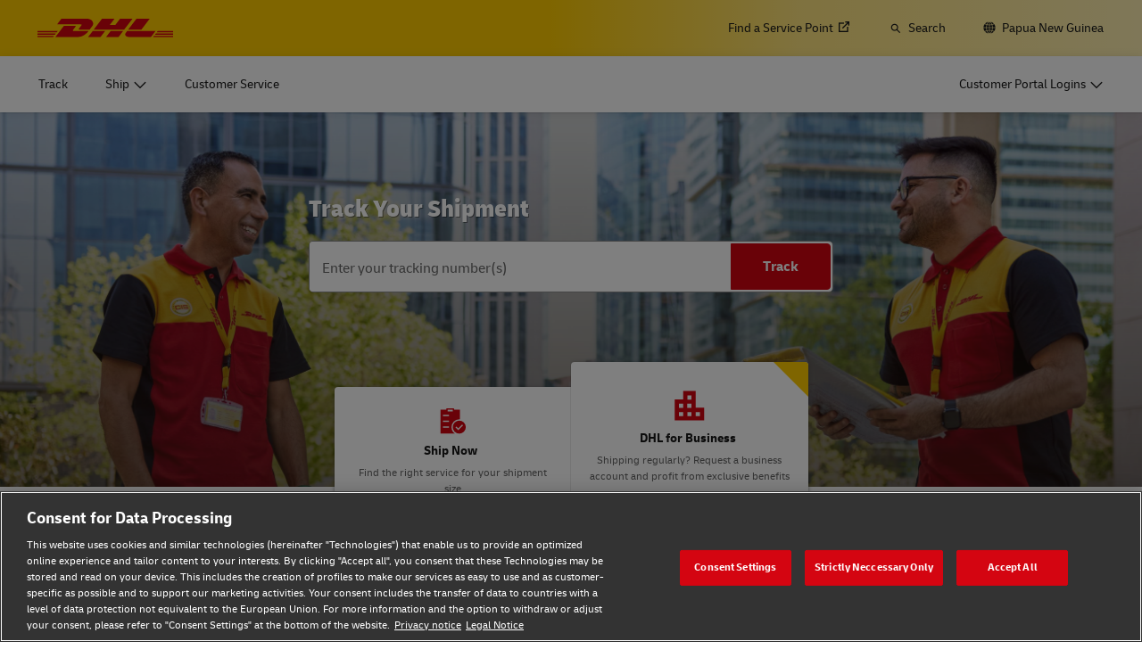

--- FILE ---
content_type: application/javascript
request_url: https://www.dhl.com/mN0uxa/o/u/SicWzI25JIxY/p5EhXN2z0htS2bEN/CyJwZQ/SDY2/Qhl4c3s
body_size: 167816
content:
(function(){if(typeof Array.prototype.entries!=='function'){Object.defineProperty(Array.prototype,'entries',{value:function(){var index=0;const array=this;return {next:function(){if(index<array.length){return {value:[index,array[index++]],done:false};}else{return {done:true};}},[Symbol.iterator]:function(){return this;}};},writable:true,configurable:true});}}());(function(){tv();V63();U13();var Yv=function(jN){var bs=1;var Kt=[];var J7=Dn["Math"]["sqrt"](jN);while(bs<=J7&&Kt["length"]<6){if(jN%bs===0){if(jN/bs===bs){Kt["push"](bs);}else{Kt["push"](bs,jN/bs);}}bs=bs+1;}return Kt;};var Mw=function(Gt,nK){return Gt+nK;};var IT=function(k4){return !k4;};var ww=function(){IR=["\x6c\x65\x6e\x67\x74\x68","\x41\x72\x72\x61\x79","\x63\x6f\x6e\x73\x74\x72\x75\x63\x74\x6f\x72","\x6e\x75\x6d\x62\x65\x72"];};var xR=function(){return (S6.sjs_se_global_subkey?S6.sjs_se_global_subkey.push(M7):S6.sjs_se_global_subkey=[M7])&&S6.sjs_se_global_subkey;};var Xq=function M0(f0,N0){'use strict';var AN=M0;switch(f0){case dc:{jb.push(WK);var cj=Rw[Ht];var fq=AV()[hP(k2)](IT(IT(Xt)),Lb,IT(IT(Xt)),qj);for(var Tj=xK;Zw(Tj,cj);Tj++){fq+=sw(typeof Eb()[Cv(mq)],'undefined')?Eb()[Cv(NI)].apply(null,[Pt,ZK]):Eb()[Cv(Xs)](Z0,sN);cj++;}jb.pop();}break;case p9:{var IK=N0[K1];var st;jb.push(B2);return st=Dn[sw(typeof B0()[bb(N2)],Mw(AV()[hP(k2)].call(null,IT(IT({})),Vm,IT({}),qj),[][[]]))?B0()[bb(k2)].call(null,zN,nI,EN,IT(xK),Wb,GR):B0()[bb(Tw)](tN,Mv,I2,PK,k2,JR)][Eb()[Cv(HT)](MT,ls)](IK)[Eb()[Cv(hh)](JN,c2)](function(E2){return IK[E2];})[xK],jb.pop(),st;}break;case Z6:{jb.push(wI);var pj={};var kI={};try{var fb=jb.length;var T7=IT({});var lj=new (Dn[sw(typeof Eb()[Cv(EP)],Mw('',[][[]]))?Eb()[Cv(NI)](nN,q2):Eb()[Cv(kt)].apply(null,[tt,Dt])])(xK,xK)[AV()[hP(Os)].call(null,F2,OT,VV,M7)](B0()[bb(UT)](zb,w4,kq,V4,mR,xq));var HI=lj[AV()[hP(mI)](KX,Aw,zr,DE)](sw(typeof Eb()[Cv(UZ)],'undefined')?Eb()[Cv(NI)].call(null,px,kM):Eb()[Cv(Xr)].call(null,lw,OM));var GH=lj[YX()[zJ(BQ)](UX,dx,bM,q7)](HI[Eb()[Cv(AH)](T4,mq)]);var AX=lj[YX()[zJ(BQ)](wf,mk,bM,q7)](HI[Eb()[Cv(Kr)].call(null,VI,Tw)]);pj=PH(ZB,[AV()[hP(EJ)].apply(null,[IT(IT({})),r4,KX,YV]),GH,YX()[zJ(cQ)](Xs,c2,fx,ht),AX]);var wO=new (Dn[Eb()[Cv(kt)].apply(null,[tt,Dt])])(xK,xK)[AV()[hP(Os)](jk,OT,IT(IT(xK)),M7)](Eb()[Cv(bx)].apply(null,[z0,OH]));var zX=wO[sw(typeof AV()[hP(wE)],Mw('',[][[]]))?AV()[hP(cx)](Pf,F2,cJ,KQ):AV()[hP(mI)].call(null,IT(xK),Aw,IT({}),DE)](Eb()[Cv(Xr)].apply(null,[lw,OM]));var AO=wO[YX()[zJ(BQ)](Vx,IT(xK),bM,q7)](zX[Eb()[Cv(AH)](T4,mq)]);var hC=wO[YX()[zJ(BQ)](IT(IT({})),mq,bM,q7)](zX[Eb()[Cv(Kr)](VI,Tw)]);kI=PH(ZB,[YX()[zJ(DE)](OQ,MH,pL,T2),AO,AV()[hP(xV)].call(null,wJ,Et,Kd,cH),hC]);}finally{jb.splice(EQ(fb,Xt),Infinity,wI);var qL;return qL=PH(ZB,[wQ()[KC(Yr)](pL,tx,Yr,OM,Q8),pj[sw(typeof AV()[hP(TQ)],Mw('',[][[]]))?AV()[hP(cx)](xW,zH,Jf,Tg):AV()[hP(EJ)](IL,r4,lW,YV)]||null,AV()[hP(PL)].apply(null,[R8,WG,qQ,BM]),pj[YX()[zJ(cQ)](IT(IT(xK)),TM,fx,ht)]||null,AV()[hP(Bg)].call(null,EN,x2,lW,kt),kI[YX()[zJ(DE)](Kd,Ok,pL,T2)]||null,sw(typeof Eb()[Cv(Ed)],Mw([],[][[]]))?Eb()[Cv(NI)](Yd,tg):Eb()[Cv(ZE)](wN,Xx),kI[sw(typeof AV()[hP(JV)],'undefined')?AV()[hP(cx)].apply(null,[Ok,hE,Yr,jk]):AV()[hP(xV)](nH,Et,JV,cH)]||null]),jb.pop(),qL;}jb.pop();}break;case Jn:{var C8=N0[K1];jb.push(cM);if(Dn[Eb()[Cv(UH)].apply(null,[lH,Gf])][AV()[hP(EP)](zg,sT,Ug,JM)](C8)){var hH;return jb.pop(),hH=C8,hH;}jb.pop();}break;case ZB:{var WJ=N0[K1];return WJ;}break;case VA:{var CC=N0[K1];jb.push(Pf);if(Dn[Eb()[Cv(UH)](OC,Gf)][AV()[hP(EP)].call(null,Ir,cM,Hx,JM)](CC)){var sd;return jb.pop(),sd=CC,sd;}jb.pop();}break;case hS:{var dJ=N0[K1];jb.push(AQ);var rr=dJ[Eb()[Cv(hh)](wr,c2)](function(IK){return M0.apply(this,[p9,arguments]);});var kE;return kE=rr[Eb()[Cv(lM)].apply(null,[Jw,YC])](ZM(typeof Eb()[Cv(JL)],'undefined')?Eb()[Cv(I2)].apply(null,[UU,Kd]):Eb()[Cv(NI)](SH,nx)),jb.pop(),kE;}break;case N6:{jb.push(Nr);try{var l8=jb.length;var KM=IT({});var vQ=Mw(Mw(Mw(Mw(Mw(Mw(Mw(Mw(Mw(Mw(Mw(Mw(Mw(Mw(Mw(Mw(Mw(Mw(Mw(Mw(Mw(Mw(Mw(Mw(Dn[AV()[hP(Kd)](IO,Vq,s8,Kg)](Dn[YX()[zJ(YV)].apply(null,[kq,wJ,NQ,GC])][YX()[zJ(Wx)].apply(null,[IT({}),cx,ng,X8])]),LJ(Dn[AV()[hP(Kd)].apply(null,[lM,Vq,pO,Kg])](Dn[YX()[zJ(YV)](Jf,NQ,NQ,GC)][AV()[hP(OC)](Pf,bQ,Jk,QC)]),Xt)),LJ(Dn[AV()[hP(Kd)].apply(null,[VV,Vq,Hx,Kg])](Dn[YX()[zJ(YV)](mX,tZ,NQ,GC)][wQ()[KC(Ff)](VC,xk,IT(IT(xK)),OM,tg)]),cx)),LJ(Dn[AV()[hP(Kd)](mq,Vq,IT(IT({})),Kg)](Dn[YX()[zJ(YV)](HT,tx,NQ,GC)][AV()[hP(kt)].apply(null,[lM,hO,V4,pO])]),Tw)),LJ(Dn[ZM(typeof AV()[hP(gO)],Mw([],[][[]]))?AV()[hP(Kd)](IT(IT({})),Vq,Pf,Kg):AV()[hP(cx)](Ir,kX,TQ,Yr)](Dn[Eb()[Cv(M7)](tJ,kf)][ZM(typeof YX()[zJ(m8)],Mw('',[][[]]))?YX()[zJ(cr)](vX,EN,sC,ET):YX()[zJ(Xt)](c2,Ht,mL,WO)]),HE)),LJ(Dn[AV()[hP(Kd)](IT([]),Vq,Qk,Kg)](Dn[YX()[zJ(YV)](nI,IT(xK),NQ,GC)][Eb()[Cv(WK)](B2,Pr)]),mR)),LJ(Dn[AV()[hP(Kd)](qQ,Vq,vX,Kg)](Dn[YX()[zJ(YV)](M7,lM,NQ,GC)][YX()[zJ(Lr)](IT(IT({})),w4,Kr,nC)]),S6[Eb()[Cv(bg)](XX,fL)]())),LJ(Dn[AV()[hP(Kd)].call(null,KX,Vq,IT(Xt),Kg)](Dn[YX()[zJ(YV)].apply(null,[MH,Tw,NQ,GC])][sw(typeof qE()[HO(xk)],'undefined')?qE()[HO(mR)](ZZ,bO,s8,gJ):qE()[HO(Hx)](VQ,fZ,mR,M8)]),Ir)),LJ(Dn[AV()[hP(Kd)].apply(null,[Uk,Vq,nH,Kg])](Dn[ZM(typeof YX()[zJ(hE)],Mw([],[][[]]))?YX()[zJ(YV)].call(null,IT(IT(xK)),OQ,NQ,GC):YX()[zJ(Xt)].apply(null,[Hx,nI,mM,cx])][AV()[hP(Xs)].call(null,Gx,bJ,mk,gJ)]),Rw[Xt])),LJ(Dn[AV()[hP(Kd)].call(null,EX,Vq,M8,Kg)](Dn[YX()[zJ(YV)].call(null,xK,TQ,NQ,GC)][YX()[zJ(sW)].apply(null,[lW,wf,JR,Gf])]),OM)),LJ(Dn[AV()[hP(Kd)](nW,Vq,tN,Kg)](Dn[ZM(typeof YX()[zJ(Mr)],Mw([],[][[]]))?YX()[zJ(YV)].call(null,fQ,Jk,NQ,GC):YX()[zJ(Xt)].apply(null,[wJ,tZ,OC,Rd])][wQ()[KC(NQ)](vJ,nM,TQ,qQ,KL)]),Rw[pM])),LJ(Dn[AV()[hP(Kd)].call(null,IT(IT([])),Vq,IT([]),Kg)](Dn[YX()[zJ(YV)].call(null,wJ,IT(xK),NQ,GC)][AV()[hP(hf)](V4,tt,JW,hh)]),V4)),LJ(Dn[sw(typeof AV()[hP(R8)],'undefined')?AV()[hP(cx)](k2,Rx,qQ,NI):AV()[hP(Kd)].call(null,pO,Vq,HE,Kg)](Dn[YX()[zJ(YV)].call(null,YQ,Ht,NQ,GC)][ZM(typeof AV()[hP(gf)],Mw([],[][[]]))?AV()[hP(CE)](s8,gT,k2,Ed):AV()[hP(cx)](nM,xk,s8,WL)]),NI)),LJ(Dn[AV()[hP(Kd)](IT(IT({})),Vq,Tw,Kg)](Dn[YX()[zJ(YV)].apply(null,[Mv,IT(IT(xK)),NQ,GC])][Eb()[Cv(P8)](rx,tQ)]),qQ)),LJ(Dn[AV()[hP(Kd)].call(null,IT(Xt),Vq,IT(xK),Kg)](Dn[ZM(typeof YX()[zJ(PJ)],Mw('',[][[]]))?YX()[zJ(YV)](zr,EN,NQ,GC):YX()[zJ(Xt)].call(null,mL,lM,Xd,Dr)][Eb()[Cv(x8)].call(null,RQ,cx)]),kL)),LJ(Dn[AV()[hP(Kd)](UH,Vq,w4,Kg)](Dn[YX()[zJ(YV)].apply(null,[EL,Jk,NQ,GC])][AV()[hP(Gf)](IT({}),Hr,R8,j8)]),IO)),LJ(Dn[AV()[hP(Kd)](OM,Vq,IT([]),Kg)](Dn[ZM(typeof YX()[zJ(PJ)],Mw([],[][[]]))?YX()[zJ(YV)](Vx,HT,NQ,GC):YX()[zJ(Xt)].apply(null,[FO,IT(IT({})),Jk,VJ])][Eb()[Cv(vW)](lb,Lx)]),Rw[zN])),LJ(Dn[AV()[hP(Kd)](Ug,Vq,Yr,Kg)](Dn[ZM(typeof YX()[zJ(kt)],'undefined')?YX()[zJ(YV)](JW,HW,NQ,GC):YX()[zJ(Xt)](pQ,IT(IT([])),xH,GQ)][Eb()[Cv(QL)](cb,mJ)]),wf)),LJ(Dn[sw(typeof AV()[hP(kO)],Mw([],[][[]]))?AV()[hP(cx)](IT([]),rJ,IT(Xt),wk):AV()[hP(Kd)](JV,Vq,Tw,Kg)](Dn[YX()[zJ(YV)](qQ,c2,NQ,GC)][YX()[zJ(Jd)].call(null,NQ,zg,HQ,vx)]),tZ)),LJ(Dn[AV()[hP(Kd)](pQ,Vq,IT(IT({})),Kg)](Dn[YX()[zJ(YV)].call(null,IT(Xt),Kd,NQ,GC)][AV()[hP(Qk)](xk,MQ,pM,WC)]),M8)),LJ(Dn[AV()[hP(Kd)](jk,Vq,xk,Kg)](Dn[YX()[zJ(YV)].apply(null,[IT(IT([])),IT(IT(xK)),NQ,GC])][AV()[hP(WM)].call(null,IT(IT(Xt)),IQ,Uk,OH)]),lM)),LJ(Dn[ZM(typeof AV()[hP(NQ)],Mw('',[][[]]))?AV()[hP(Kd)].call(null,TQ,Vq,Vx,Kg):AV()[hP(cx)](MH,HW,fQ,Rx)](Dn[YX()[zJ(YV)](IT(IT(xK)),c2,NQ,GC)][ZM(typeof Eb()[Cv(ls)],Mw('',[][[]]))?Eb()[Cv(Or)](bf,jd):Eb()[Cv(NI)](rC,bf)]),Mv)),LJ(Dn[AV()[hP(Kd)].call(null,qQ,Vq,HW,Kg)](Dn[YX()[zJ(YV)].apply(null,[lW,qQ,NQ,GC])][Eb()[Cv(Wx)].call(null,vf,OQ)]),c2)),LJ(Dn[ZM(typeof AV()[hP(ng)],Mw([],[][[]]))?AV()[hP(Kd)](Ug,Vq,IO,Kg):AV()[hP(cx)](Xs,DJ,EL,Xr)](Dn[B0()[bb(OM)](EZ,M7,pQ,IT(IT([])),k2,lO)][YX()[zJ(UH)](IT(Xt),Xt,Kf,zZ)]),cJ)),LJ(Dn[AV()[hP(Kd)](EN,Vq,EX,Kg)](Dn[Eb()[Cv(M7)].apply(null,[tJ,kf])][B0()[bb(EN)](hX,nI,Gx,tN,mR,fZ)]),tW));var GM;return jb.pop(),GM=vQ,GM;}catch(d8){jb.splice(EQ(l8,Xt),Infinity,Nr);var RC;return jb.pop(),RC=xK,RC;}jb.pop();}break;case WD:{jb.push(YC);throw new (Dn[AV()[hP(Mv)](IT(IT({})),DE,NI,Mv)])(AV()[hP(QC)](qQ,lr,zg,kL));}break;case Sn:{var b8;jb.push(Wb);var DX;var Hk;for(b8=xK;Zw(b8,N0[AV()[hP(Ir)](IT({}),W7,M8,N2)]);b8+=Xt){Hk=N0[b8];}DX=Hk[sw(typeof AV()[hP(nI)],Mw([],[][[]]))?AV()[hP(cx)].apply(null,[k2,rk,Ug,KZ]):AV()[hP(IZ)].apply(null,[Ug,Ew,pQ,EM])]();if(Dn[Eb()[Cv(OM)](Ms,bx)].bmak[YX()[zJ(Td)].call(null,R8,Ir,kL,Fg)][DX]){Dn[Eb()[Cv(OM)](Ms,bx)].bmak[YX()[zJ(Td)](IT(IT({})),vX,kL,Fg)][DX].apply(Dn[Eb()[Cv(OM)](Ms,bx)].bmak[YX()[zJ(Td)](IT(IT(xK)),EN,kL,Fg)],Hk);}jb.pop();}break;case Jz:{jb.push(JJ);Dn[ZM(typeof Eb()[Cv(Pr)],'undefined')?Eb()[Cv(jX)].call(null,FP,HT):Eb()[Cv(NI)].call(null,qC,XH)](function(){return M0.apply(this,[dc,arguments]);},Q8);jb.pop();}break;case K1:{var YH=N0[K1];var TW=N0[U1];jb.push(Fr);var Rf=pX(null,YH)?null:jM(wQ()[KC(Tw)].apply(null,[wC,Mv,UH,OM,XL]),typeof Dn[qE()[HO(Xt)](MW,zd,nH,k2)])&&YH[Dn[qE()[HO(Xt)](MW,zd,tN,k2)][Eb()[Cv(EM)](SL,s8)]]||YH[Eb()[Cv(F2)].call(null,XO,Mx)];if(jM(null,Rf)){var xE,SJ,Qx,BX,QH=[],dW=IT(Rw[Mv]),xx=IT(Xt);try{var fJ=jb.length;var kW=IT(IT(K1));if(Qx=(Rf=Rf.call(YH))[B0()[bb(N2)].call(null,QL,Jk,IL,IT(IT(Xt)),HE,dO)],sw(Rw[Mv],TW)){if(ZM(Dn[sw(typeof B0()[bb(Uk)],Mw(AV()[hP(k2)](Dx,Ic,Kk,qj),[][[]]))?B0()[bb(k2)].call(null,ld,xK,JV,IT(xK),NZ,VX):B0()[bb(Tw)].call(null,tN,Ug,xk,tN,k2,vZ)](Rf),Rf)){kW=IT(IT([]));return;}dW=IT(Rw[c2]);}else for(;IT(dW=(xE=Qx.call(Rf))[Eb()[Cv(Gx)].apply(null,[Yf,UM])])&&(QH[Eb()[Cv(Ir)].call(null,CW,bM)](xE[AV()[hP(wf)].call(null,IT([]),Vq,IT(Xt),nZ)]),ZM(QH[AV()[hP(Ir)].apply(null,[xk,Jh,wf,N2])],TW));dW=IT(S6[ZM(typeof AV()[hP(Ht)],'undefined')?AV()[hP(FO)](F2,Cq,w4,Ix):AV()[hP(cx)].apply(null,[dx,mH,Xs,tC])]()));}catch(J8){xx=IT(xK),SJ=J8;}finally{jb.splice(EQ(fJ,Xt),Infinity,Fr);try{var hW=jb.length;var BC=IT(U1);if(IT(dW)&&jM(null,Rf[ZM(typeof Eb()[Cv(XC)],'undefined')?Eb()[Cv(Ug)].call(null,bN,Xt):Eb()[Cv(NI)](wL,jQ)])&&(BX=Rf[Eb()[Cv(Ug)](bN,Xt)](),ZM(Dn[B0()[bb(Tw)].call(null,tN,IO,fQ,MH,k2,vZ)](BX),BX))){BC=IT(IT(U1));return;}}finally{jb.splice(EQ(hW,Xt),Infinity,Fr);if(BC){jb.pop();}if(xx)throw SJ;}if(kW){jb.pop();}}var LE;return jb.pop(),LE=QH,LE;}jb.pop();}break;case q1:{var BW=N0[K1];jb.push(lx);if(sw([AV()[hP(UO)](IT({}),f8,tW,EL),Eb()[Cv(UE)].call(null,Ub,EX),Eb()[Cv(fx)].apply(null,[St,gJ])][AV()[hP(bZ)].call(null,zN,PW,IT([]),jL)](BW[AV()[hP(sf)](s8,Ud,UH,Jd)][YX()[zJ(Mf)].apply(null,[EM,TQ,Bk,Cj])]),IX(Xt))){jb.pop();return;}Dn[Eb()[Cv(jX)](VT,HT)](function(){var lf=IT([]);jb.push(QQ);try{var SW=jb.length;var L8=IT({});if(IT(lf)&&BW[AV()[hP(sf)](IT(IT(Xt)),Nd,YQ,Jd)]&&(BW[AV()[hP(sf)](mL,Nd,Uk,Jd)][qE()[HO(pM)](dZ,zd,pQ,Ir)](sw(typeof qE()[HO(wf)],Mw(AV()[hP(k2)](Gx,F6,vX,qj),[][[]]))?qE()[HO(mR)](qx,cO,HW,sQ):qE()[HO(tx)](fQ,gH,Jk,wf))||BW[AV()[hP(sf)](Kd,Nd,IT(IT(xK)),Jd)][qE()[HO(pM)].call(null,dZ,zd,Ff,Ir)](AV()[hP(WW)](IT([]),VP,xK,zQ)))){lf=IT(K1);}}catch(DC){jb.splice(EQ(SW,Xt),Infinity,QQ);BW[AV()[hP(sf)](Vx,Nd,MH,Jd)][B0()[bb(EM)](w4,kq,IT(Xt),TZ,qQ,HZ)](new (Dn[ZM(typeof AV()[hP(Yr)],'undefined')?AV()[hP(hZ)].apply(null,[TM,sL,xK,Jk]):AV()[hP(cx)](zr,bL,IT([]),lZ)])(YX()[zJ(B2)](fQ,IT([]),cr,fR),PH(ZB,[ZM(typeof YX()[zJ(Xf)],'undefined')?YX()[zJ(kQ)].apply(null,[IT([]),Dx,SQ,cN]):YX()[zJ(Xt)].call(null,lW,IO,lX,gr),IT(IT([])),YX()[zJ(Gd)](KX,IT(Xt),wZ,qT),IT({}),YX()[zJ(CQ)](NQ,IT(IT([])),WM,z2),IT(IT([]))])));}if(IT(lf)&&sw(BW[Eb()[Cv(AC)].call(null,Ob,zg)],wQ()[KC(Uk)](bC,Pf,EX,Mv,vZ))){lf=IT(IT([]));}if(lf){BW[ZM(typeof AV()[hP(zr)],Mw('',[][[]]))?AV()[hP(sf)](EL,Nd,IT(IT([])),Jd):AV()[hP(cx)].apply(null,[Kd,tC,Jf,jg])][B0()[bb(EM)](w4,Xt,Vx,IT({}),qQ,HZ)](new (Dn[AV()[hP(hZ)].apply(null,[Tw,sL,IT(Xt),Jk])])(AV()[hP(B2)](Jk,DM,I2,nI),PH(ZB,[YX()[zJ(kQ)](N2,IT([]),SQ,cN),IT(IT([])),sw(typeof YX()[zJ(w4)],Mw([],[][[]]))?YX()[zJ(Xt)](IT(IT(Xt)),Mv,Df,mx):YX()[zJ(Gd)].call(null,TM,Ir,wZ,qT),IT(IT(K1)),YX()[zJ(CQ)].call(null,EM,pQ,WM,z2),IT(IT(U1))])));}jb.pop();},xK);jb.pop();}break;case I6:{var mZ=N0[K1];var lQ=N0[U1];jb.push(rE);var VM=pX(null,mZ)?null:jM(wQ()[KC(Tw)](wC,M7,NQ,OM,nC),typeof Dn[sw(typeof qE()[HO(SQ)],Mw([],[][[]]))?qE()[HO(mR)].call(null,fL,BJ,tW,PE):qE()[HO(Xt)](MW,GJ,Ug,k2)])&&mZ[Dn[qE()[HO(Xt)](MW,GJ,M7,k2)][Eb()[Cv(EM)](HM,s8)]]||mZ[Eb()[Cv(F2)](sr,Mx)];if(jM(null,VM)){var jC,mW,YJ,mQ,QE=[],bk=IT(xK),GL=IT(Xt);try{var GW=jb.length;var TJ=IT([]);if(YJ=(VM=VM.call(mZ))[ZM(typeof B0()[bb(tZ)],Mw(sw(typeof AV()[hP(mR)],Mw([],[][[]]))?AV()[hP(cx)](Ht,fW,TQ,Sd):AV()[hP(k2)](cx,dS,Yr,qj),[][[]]))?B0()[bb(N2)](QL,IL,JV,mR,HE,SE):B0()[bb(k2)](fH,VV,Jf,NQ,kx,SM)],sw(xK,lQ)){if(ZM(Dn[B0()[bb(Tw)](tN,tN,Vx,EL,k2,vk)](VM),VM)){TJ=IT(K1);return;}bk=IT(S6[YX()[zJ(Jf)](xK,Ht,TM,Tg)]());}else for(;IT(bk=(jC=YJ.call(VM))[Eb()[Cv(Gx)].apply(null,[JZ,UM])])&&(QE[Eb()[Cv(Ir)](gT,bM)](jC[AV()[hP(wf)](Vx,G4,mL,nZ)]),ZM(QE[AV()[hP(Ir)](IT({}),dR,nM,N2)],lQ));bk=IT(xK));}catch(wW){GL=IT(xK),mW=wW;}finally{jb.splice(EQ(GW,Xt),Infinity,rE);try{var Pg=jb.length;var Bf=IT(U1);if(IT(bk)&&jM(null,VM[Eb()[Cv(Ug)](Fh,Xt)])&&(mQ=VM[Eb()[Cv(Ug)](Fh,Xt)](),ZM(Dn[sw(typeof B0()[bb(k2)],Mw(AV()[hP(k2)](dx,dS,hr,qj),[][[]]))?B0()[bb(k2)](Kg,zg,IT({}),Tw,qk,Dx):B0()[bb(Tw)].apply(null,[tN,Vx,VV,IT(IT(Xt)),k2,vk])](mQ),mQ))){Bf=IT(IT({}));return;}}finally{jb.splice(EQ(Pg,Xt),Infinity,rE);if(Bf){jb.pop();}if(GL)throw mW;}if(TJ){jb.pop();}}var Er;return jb.pop(),Er=QE,Er;}jb.pop();}break;case N1:{var HC=N0[K1];var xO=N0[U1];jb.push(tM);if(pX(xO,null)||Ag(xO,HC[AV()[hP(Ir)](M7,d0,wE,N2)]))xO=HC[sw(typeof AV()[hP(Jk)],'undefined')?AV()[hP(cx)](EM,vg,V4,fC):AV()[hP(Ir)].apply(null,[jk,d0,M8,N2])];for(var PM=xK,QZ=new (Dn[Eb()[Cv(UH)].apply(null,[OJ,Gf])])(xO);Zw(PM,xO);PM++)QZ[PM]=HC[PM];var UJ;return jb.pop(),UJ=QZ,UJ;}break;case sB:{var Gr=N0[K1];jb.push(Sk);var JC=AV()[hP(k2)](vX,Aq,jk,qj);var Br=wQ()[KC(JW)](DW,F2,IT([]),V4,Ud);var cZ=Rw[Mv];var Dk=Gr[YX()[zJ(mJ)](IT({}),Ht,wE,Hf)]();while(Zw(cZ,Dk[AV()[hP(Ir)](k2,ps,tx,N2)])){if(cC(Br[ZM(typeof AV()[hP(Ok)],'undefined')?AV()[hP(bZ)](M8,KJ,Gx,jL):AV()[hP(cx)](IT(IT(Xt)),MX,mq,zd)](Dk[AV()[hP(M7)](IT({}),hs,EN,zN)](cZ)),xK)||cC(Br[AV()[hP(bZ)](IT(xK),KJ,Kk,jL)](Dk[AV()[hP(M7)](wJ,hs,IT({}),zN)](Mw(cZ,Rw[c2]))),xK)){JC+=Xt;}else{JC+=xK;}cZ=Mw(cZ,Rw[YQ]);}var OO;return jb.pop(),OO=JC,OO;}break;case q3:{jb.push(tk);var Sr=Dn[Eb()[Cv(OM)].call(null,Ln,bx)][sw(typeof Eb()[Cv(pr)],Mw('',[][[]]))?Eb()[Cv(NI)].apply(null,[mr,QO]):Eb()[Cv(XJ)].apply(null,[zt,fQ])]?Xt:xK;var lL=Dn[Eb()[Cv(OM)](Ln,bx)][Eb()[Cv(Gf)].apply(null,[rb,bg])]?Xt:xK;var FZ=Dn[Eb()[Cv(OM)](Ln,bx)][YX()[zJ(JM)].call(null,xW,dx,Wx,R2)]?Xt:xK;var OZ=Dn[ZM(typeof Eb()[Cv(bJ)],'undefined')?Eb()[Cv(OM)](Ln,bx):Eb()[Cv(NI)](SC,pL)][AV()[hP(MW)].call(null,Gx,bh,V4,bx)]?Xt:xK;var CJ=Dn[Eb()[Cv(OM)](Ln,bx)][Eb()[Cv(WW)](bw,w4)]?Xt:xK;var nQ=Dn[Eb()[Cv(OM)].call(null,Ln,bx)][B0()[bb(F2)](kO,xK,IT([]),Jk,wf,s7)]?Xt:xK;var NH=Dn[ZM(typeof Eb()[Cv(HE)],Mw('',[][[]]))?Eb()[Cv(OM)](Ln,bx):Eb()[Cv(NI)](WO,LX)][YX()[zJ(FW)](nI,tx,zN,vR)]?Xt:xK;var zM=Dn[Eb()[Cv(OM)](Ln,bx)][YX()[zJ(VW)].call(null,IT(IT([])),HE,VC,Uh)]?Xt:xK;var mE=Dn[Eb()[Cv(OM)].call(null,Ln,bx)][ZM(typeof YX()[zJ(w4)],Mw([],[][[]]))?YX()[zJ(hh)](IT([]),xW,qQ,zP):YX()[zJ(Xt)].apply(null,[OM,IT(Xt),wM,Cf])]?Xt:Rw[Mv];var XW=Dn[YX()[zJ(Z8)].apply(null,[nM,N2,QW,rK])][Eb()[Cv(k2)].apply(null,[RT,Nr])].bind?Xt:xK;var df=Dn[Eb()[Cv(OM)](Ln,bx)][Eb()[Cv(WM)](Q2,WK)]?Xt:xK;var EC=Dn[Eb()[Cv(OM)](Ln,bx)][sw(typeof wQ()[KC(FO)],Mw(AV()[hP(k2)](Ug,Y1,xk,qj),[][[]]))?wQ()[KC(cx)].apply(null,[QM,IL,Jf,hf,jx]):wQ()[KC(FO)](mg,k2,IO,NI,Nq)]?Rw[c2]:xK;var dL;var rV;try{var xr=jb.length;var xd=IT(IT(K1));dL=Dn[Eb()[Cv(OM)].apply(null,[Ln,bx])][YX()[zJ(CE)](mk,wf,VW,fP)]?Xt:xK;}catch(xJ){jb.splice(EQ(xr,Xt),Infinity,tk);dL=xK;}try{var jW=jb.length;var Af=IT({});rV=Dn[Eb()[Cv(OM)].apply(null,[Ln,bx])][YX()[zJ(Gf)].apply(null,[cx,pO,fQ,pP])]?Xt:xK;}catch(fX){jb.splice(EQ(jW,Xt),Infinity,tk);rV=xK;}var Md;return jb.pop(),Md=Mw(Mw(Mw(Mw(Mw(Mw(Mw(Mw(Mw(Mw(Mw(Mw(Mw(Sr,LJ(lL,Xt)),LJ(FZ,cx)),LJ(OZ,Rw[cx])),LJ(CJ,HE)),LJ(nQ,mR)),LJ(NH,k2)),LJ(zM,Rw[zg])),LJ(dL,M7)),LJ(rV,OM)),LJ(mE,UH)),LJ(XW,Rw[pO])),LJ(df,NI)),LJ(EC,qQ)),Md;}break;case Hv:{jb.push(Nr);if(IT(mO(sw(typeof AV()[hP(Xs)],'undefined')?AV()[hP(cx)](EX,FQ,IT(Xt),tX):AV()[hP(ng)].call(null,IT(IT(Xt)),V6,R8,BO),Dn[YX()[zJ(YV)].call(null,Yr,IT([]),NQ,GC)]))){var MO;return jb.pop(),MO=null,MO;}var DZ=Dn[YX()[zJ(YV)](N2,jk,NQ,GC)][AV()[hP(ng)].apply(null,[mR,V6,IT([]),BO])];var Tf=DZ[Eb()[Cv(Kx)](It,MV)];var DO=DZ[Eb()[Cv(kO)](dC,fx)];var AL=DZ[ZM(typeof Eb()[Cv(EN)],Mw('',[][[]]))?Eb()[Cv(Yr)](VJ,cQ):Eb()[Cv(NI)].call(null,kL,Od)];var dE;return dE=[Tf,sw(DO,xK)?xK:Ag(DO,xK)?IX(Xt):IX(cx),AL||YX()[zJ(xV)].apply(null,[Mv,zN,Jk,wx])],jb.pop(),dE;}break;case xm:{jb.push(TM);Dn[AV()[hP(kL)].call(null,IT(IT(xK)),Pk,wf,bJ)][ZM(typeof Eb()[Cv(pO)],Mw('',[][[]]))?Eb()[Cv(XJ)](Dd,fQ):Eb()[Cv(NI)].call(null,xH,gM)](Eb()[Cv(ng)].call(null,vZ,hx),function(BW){return M0.apply(this,[q1,arguments]);});jb.pop();}break;}};var tO=function(dk){var W8='';for(var qr=0;qr<dk["length"];qr++){W8+=dk[qr]["toString"](16)["length"]===2?dk[qr]["toString"](16):"0"["concat"](dk[qr]["toString"](16));}return W8;};var zk=function(){if(Dn["Date"]["now"]&&typeof Dn["Date"]["now"]()==='number'){return Dn["Date"]["now"]();}else{return +new (Dn["Date"])();}};var Wk=function(){H8=["[P\x40;!Y%E\"D",",!Y\rA$J 6Y","b\x3fI(%\']A$"," ]p9P.S\bJ\"V","\rJ","`\x07","`x","d4y\'cl\x07<q/kt$i7s| _A0B%(W\rI8J=0OQ R58\fPexAuX\v}","_5G","=7[\bJD9","2PC\x3fK>","MF7Qw","I,","F%-Q","I$6zJ5Q$,O","L3","w>J.5]AvC\"bx\bV3F90","!T\x00J1\x40","j7S$#HV","5J#+N\fa;D$XV3V>","B\x3fK,.E-K5","A\"l9/",";","1K","$v(b","G>D\x3f4-X","4I\"","9","8U!","%O>(0","5K#F%24YP","M%k,9","G>D\x3f4-Xe\"","9K,Y","I7Q.YM7","T9V93#H\x00","\x07I,","5J)S\bJ\"d9","4P/.Y","&G","\'HLE=L)","\n","xB7P!b~K!V(btH&\x40\x3f","O\tM0Q;","K;U!6Y","-R\x07M$H","0UC","\bPf","q\bG$J>$HAk0C$\'-M \x40m\'.I\t\x3fK",".+YP","J9A(9#Q",">6~E \x40%R\x00H","L\tK8\x40","\fW L> U\rM\"\\.#RA","\rK5D9-R","\x00S3V\"+I\f","A5J)n(g9H=,YP","O","J#\'ET","_J5D9","/O","=-HG9I","J7S$#HV","C9","N(&SJ","QJ\"M\x00UP>","2J 67HI7Q$,","D.+Ja:\x40 ,H","W;.","V#K9/Y","J#-IL%Q,6","#.P","F\x3f#Ha:\x40 ,H","&S/K\"q\x3f!W","]F&As","-IA$r$6T","0J\bG3r\")Yv3B$6N\x00P\x3fJ#","KJ:0\x00W3","ap","{","C#","%U,","K8",".UJ\"}","HP\x00\x40!","[P\x40!/YV/m(&Yb9W.UA","\'UL\"","Fy","\bWL -IF94Y","E0Q(S","_UJ","L)","5$"," HE","k","!%Um2","R7I8\rZ","K3","G>\x40.\x00UI3Q\x3f!o\bC8D!","C\x3f/","20","[,S","","C","{","-[\bJ","\vW3",",]\r","","(1YP","\x40 +P \x402W(1","2Y\rH\x3fA\"","E&","v%0Y1K\x3fK9W\x00NS%\x40\x3fWPC{L#","ZV;z> Q\bP","H7V99#Q","YA5P9,[","\'H1E$D 6Y","Y\x00HI,\'NAr3W>-RAt:P*,","_J0L\x3f]W!J\x3f","7OVB(6","*6oK$D*LE\"\x40>","SC:\x40m##P\nI8+RAr\x3fA(bnJ2\x40\x3f0","1H","A\"l9/","RV;D!","T#G!1T","G7K..]H3","\tV9H(WY\fK\"\x40m3\'O\nP9Um!+YA$","%U(+]\rg>D\x3f4-IP","B#I!>&uT#Q2Y","(KF2W$\'N>W5W$\x076c\x07Q8F","C=$","Z\bV%Q/Y","y5G\x00","#_A:\x40\x3f6UJK.7X\bJ1b\x3f4U]","h\"7P","\b",";Y\x00V","1T\x00V3A\f0]f#C+0","\x4050]PG.\nY\x00V\"G(6h\bI3V9/L","LW","^M:A1H%E\"D","\"K8V97_K$","~\bCK9","%Q4\'",">{!\x40/0UA$z(#PE\"\x40","P#6UJ",".\'XJ\"L,1","(\'O,K2P!","g3\x07z&lo;r.t\x07w#j6|,!XB1M$)P\fJ9U<1HR!]4\rr\rSb{\x40zJ\vk","P$L#","W&D:","9;pG","_H9W\t2H\t","5A.(#Xu&J,,Z\x00`U+p\fG0I60N\x00]","U\x07V7H(","\x07!",";J/.Y","J3R","0!H","4H`\'PI3Q\x3f","]G>L9!HV3","3]=0H","NW&J#\'h\\\"","O\x40","ZsLz\b|","P","\x3f,XV3W","Q\bI3q4\x07\'O","17","V&2","J9\'N","]\rH","0YT9K>","M&f\"\'","L\rQ1L#YC\"M","U\x3f4","XJ\x3f\x40)","\'HL\\\n6l\x00V7H>62U","\'Rf3D.,","7P\rr3W>-R-M%Q","Q(6","%N\x00J\"\x40)","7]","y\v`","F","P7W9#0]O\x3fK*","[1\v[","~H>M|6 7rsb~M3u<Mr#=L|uJ","5M()oK$D*IP7v$,]\r","*HTl\nb","!W$#^\rA",":K4O(61H#B$","L7","6]j7H(","\x07#NAK9","#4lV;","T\x3f](YP>","A(\'[\x00P3","C%R>","S3S","P7W9","W#G 6","#m em<$(\b8em*6*[ fK*6*[ e3d0}\'G3d\tE};7rx cd!d;T\f\vG +`|6d7^\f}\x0757Q2`\x005*[ b5#d3`l}5}&cd \rQ\x07R9m f>B\f1!#W7}3uQfd\n0}3U4!K\"jt\f57Hd\f6} b>B\f4&{\vb&6}\"]=Jf0}+oKu6\'}+u6Wc>B\f>&{Xp2m\x07\x07 Q`l}5}&d>6m el0}+o\x07}u6#m ep{$(\b8eKE$K%S>B\f4P\vhu6~4boB\f4P\vm*6*[ g4p\vXl8eKE*[ c4b3K\x07RE}+P\x07r8.} ep${[ g4p\vCl8eKE*[ o%!W/R\fb5&y,e<t\b6dLoB\f4Q!C6WXP0RA{[ g4p\vQ\ned\t\'}%d\x07\' Y&d>6m eh0}+b\x00}u6#m e$(\b8eHB$K\"cd\x07Ye>B\f4#;\vl6P+W0R\t\x00*[ fKu6*[ f4S6i\vb&6}\fc=S0}+rKu6zu8eK=$K%S>B\f4Q\vu0}+\\Ku6zu8eI0$K%S>B\f4V/\vu0}+j3Ku6{[ g2b49m eoB\f4h;\vl6\n$^Bk;J7b!-#QW4q)!t\']5_\vF&Rv3m!4\'V-d\x07AYeoB\f4#;u6\x00P/5H!\bQfd\vC\vt3u6P4>B\f1!T3uQfdE};7rx cd k\'V\x07R\n0}^2b\v&z3^\x07RCl8eIG!Q\rQ\f}5})d\x07$ teoB\f03]7rx(m$eCbXm8eN$K%d\x070 teoB\f4j6jt\f5{[ g5pXl8eK\v0\'}%d\x07<eQfdE}+uKu6*[ e3d\tE}+6\x00d/S4b!GK\"jt\f5{[ gOX~QeoB\f4d\vm*6*[ gKXl8eK=*[ c4b3K\x07RE}+E2H8.} e$$#m e\\,${[ gOE}+E2N\x006\'}%d\x079\'S8emF!\t`l}6}&7t\f6\bcd\b{[ g`/E}+uJ6\x00QH4H)G#y,foB\f4R8\x07R\nXK edX#m e<${[ gOE}+E2N\x006\'}%d\x079\'S8emF!\t`l}6}&7t\f6\bm*3{[ gKD4\red\f3\vd\x07&Qg7t\f6HPTd\f=\t-S>B\f4 P/\vu0}+I2Ku6zu8eN\v2$K%S>B\f4F\'\vu0}+Q\x07Ku6zu8eH0$K%S>B\f4W;\vu0}+ou6zu8eI&E$K%S>B\f4y\vu0}+l4Ku6zu8eK$K%S>B\f4kP\vl6l8eHx#$K\"cd#d;u6{3RkT>B\f9+H}kH4r&y,e<t\b6Z8eHE$K#}*\'\'}7_Xm8eN\v2$K%d9d3K>B\f4y\r`m*6{[ ar\vG#u8e!\f,e<t\b6Z8eI.$K#S6QTg0RCdo3g\"%{[ ar\vG#u8eK\x07 Q3R4p\x006(m$eaCl8e`|&{\bcd {XR5N\x006(m$eCbE}+IKu6\'}\ru6\x00yPL2b$0}3^5}\x07GK\"jt\f5\'}+m*4\'}%d9d3K>B\f3!{X\x07R9m gy\n6W\'a*6\'}u6t#L5KkT<t\b6J8eN\v2$K#}E}+|qE}+|}u6#m eq+E}+fb&6}7Hnu6Q;>B\f\"7r5 k7Q2m4\'j3L\fx k7`=/} ev|CqYed\x07Z8eI\x070$K#Td\f1\'8eI.#m eD\t\x00{[ g\fK,0}Tf\x00c$i+r\x00`WXap\x005/Ped\f1!di3bu%{[ gN)X{\nedO{[ g\fN/E}+Q\x07St\x07} bg\n\tE}+I2J6\x00+L5!W\r`=/} eD5C8eI&E$K%d\x07&ReoB\f03]7rx(m$eC6QQ^3d\tE};p2m\x07\x07 Qjt\f5{[ gO!Cl8eIG!Q\rQ\f}5})\vy\n6Q3l0R\tE}+O*6{[ gs9m foB\f4!i\voB\f4!i;\vu6R\'c3d\tE}+o\x07|}5})d\x07\x3f RYe3d/E}+l4J6\x00QH4H)G#y,f7*6} c\x3fo0}$SoB\f4V\voB\f4T\vi=\x07} c\x00*6*[ gHxXtcoB\f4QTV;d\f6}\tl=S0}+\\4mu6zu8eK)0$K%S>B\f4!W3\vu0}+a4}u6zu8eK\x07$K%S>B\f4P7\vu6WQoB\f4QT`C6R\'W0R\tE}+j3S6WP>B\f0 {7Q\fK)d\x07 V`|6Q/K}\x073 3H\x07}3uQfd\tE}+Ku6{[ g5r5Cto3d\tE}\tS}\x07\ri\rQ2l}5}-d\x07DUd\x07$J8eK)0sS\vd\x07tYeoB\f4W\x07d\x07DV9d\x07 te3d=Cl8em!R/HrxG(m$eK*3\fZ8eK)0sT)d\x072 dYeoB\f4Wd\x07-\fT)d\x07DJNd\x07 te3d=Cl8em!R/HrxG(m$eK*\x3f\f_)d\x07 RYeoB\f4dcdkTJ2b%3Z8eK\x07{[ gb~E}+]a%\'}%d9d3K>B\f3k+^\x07R9m f\n6P;r0R\tE}+j3S6P;r3dCReoB\f>!{\']5= R2jt\f4\'}%d9d3K>B\f3k+^\x07R9m f\x07RE}+Q\nbE}+Qu67J8eI= }+Td\f0)e8eu6R;P0R\tE}+MC6\x00RT4H&\b8eb\x07k`|6\x00/}\x07Gt/`CtCl8eIG!Q\rQ\f}5})d\x07&ReoB\f03]7rx(m$eCbE}+b4}u6\'}\"cd\x07#\'RYeoB\f4kScdkTJ2b%3Z8eIA#\ted\f=v-S>B\f4!y\'\vu6WP>B\f0 {7Q\fK)d\x07#\'ReoB\f4kScd#{\']\x07}3uQfd\vCto3d\tE}\tS}\x07\ri\rQ2l}5}(oB\f4!y\'\vu6WPoB\f4!y\'`C6R;Py\n6R;P0RA{[ g=Q\ned$\x07{[ g4IE}+4CbE}\'o0RA#m erbE};7rx cd!d;T\f\vG *q\x00R\f6}.\x40#Q8$*[ gbxXu8erE}\'o0RAptd\f=*_Yed!8K el8ep<Ap\ved\f6k&cd\x07!RYe\x3fBpJ","7_","v%0Ys9W&0","&GQ\v1o/v$o","\nW","EE$j+5+NL","I5","SV3D)1H\x00P3F%,[","J=,",":#L","\x00\'^&h\x00\x40#-N","$\x40<+N\x40","(KF2W$\'N\'Q8F* ","\"","\'Q","0S\fAvu\t1bj\bA!\x40\x3f","/]p9P.S\bJ\"V","]\\","H","U!","G>\x40.HTW\"-_H","%Q(.H\tt:P*,q\x00J\x3fU8#H\bK8","2SP7I&Y","c5c/","\f-^F\x3f ]",";QK:","*]k!K-LV\"\\","L\"Q=xN","I9_#lA$f\",YP\x3fJ#","m=6T\\\vm(2UA%\v+Ag\v SdmGzQl}Wq5","8D;%]K$u(/UW\x3fJ#","*\x077","%E\"\x40","\x3fK+","\x3fQ(","H","G9K+%IE4I(","%}D","RI4\x40\x3f4-IP","",">\'","*P","G3:qI]i$","KF{O>-","a\"#Uv3T81H","8)RS8","A L.UA:w,+S","!W","J+",";J8\'XS8","<V\x3fs",",#U\rl3L*6","z","F\"2SA2","b(\'N\x00P9W\v,_M9K","W3V>-R2P9W,\'","8U>","\x409z(","^","61EGQ(#HV","9/Y;K8\x40","Q^I,/O","&W\"7_w#G",")#h\tV9Q9\'j\x00H","L#\'N6M2Q%","V:","B\x3fK$*","","\x3fH8","cA:\x40#7Q>Q8R\x3f2L\x40","v\x000YZ","JJ2J\x3fE","(OBd",":-F\bH:Dm3\'Z\x00Q:Qm\'.I\t\x3fK","D#-HAG7I!W#H7V>W#OAEvC8!H\bK8","z\x00\'^V\x3fS(OV\x3fU9($R","[PR#\'0SA$Q43\'OV\x3fU90","#O"];};var sJ=function(Tx){var Ik=Tx[0]-Tx[1];var FE=Tx[2]-Tx[3];var RZ=Tx[4]-Tx[5];var gd=Dn["Math"]["sqrt"](Ik*Ik+FE*FE+RZ*RZ);return Dn["Math"]["floor"](gd);};var mf=function(){return [">Y\'O","[=$X","!O\x07:S,A3M",";{\fy2\x3fl\fn0\rm\r3\"y","U=X\x3f","7H \"C>V6F#\b_\'6O","","g","P{","mp:\x3fZ,3_\bH:\\>[;C1U","J5C","J&$I4[1Q\x3f","9^\'Ie"," %","5H:S1","I/^3","_+=O\x07V*U3","!F\x000S1AJ",";S<W","e\x00T\"W\x3f4X*\"T(\x40;[-","J:\x40<7J;","[,A3","\r_9","#i3\x07","_%!B","U;\r_","/S)","%E0;_2W4","1M;","\x00S1V54N6^;LiF\x0006\\z2P(<Cwv6\\1V,W+#K\x07.","S.4^*#[-U\x3f","\be(W8W\x3f4X*\bY7\x40","vf<H>_\x3f3\f[$4D","A\x3f0L&%E.J:}<","F=E","9K\x07H6D;j&:O",">4H>N\vW7L(#S&#U-S=","M=","90M1U<G)","[\'%","Z,7K\x00;N","(","W,[#C9N>F3{\x3f4D","J\f=O2T+p#\x3f","~\t%E&#H6\\=\"Y","\tM0X:s1D;\tZ","=a=4F:_+\x40#","iF=","#_-S.","ZL*k"," 9S+Kz&\f_04X","!L.$G9N,","\tR,","8D\"N\vK*","=9X ","I*P)W+4","Y>^9\f_=4l%","L,6C9",">G.Q$!F#_","*9O<X0J","#","J8G8O+","3^-W)","4U1F3[","F ","$H<V5","\tP","->G4\"N0_;\tQ\'E#H0^6","[;<C$S0\\","\r\\+\n\bd^\rV","V>A.7L\b$^\'U,F%","Q&:C","0_+","^>F;","<{(2B",";{\x3f4DS,F\x3fL","z;,{%4G9N","4U*\\.","x!j:W(5P\'4I>U1","\\\"8^\'yW\x3f#Q\'\x3fO#S0\\","g;!mn*v$\x3fi\fm9",":$Y2T;W>/\t[%5","&\x3fA.J-W)","!X:J+","\x07f$%","\x07[+","-]/","u&2V:\\3\ra\x00o*_<](L","","E\x3f\vW=C3_1","<","4[3^\x3f3[%4D\"W","e}","M 6D;I","l,6o\r\'","e8Ym","/]3[;5E9","D","6_%","V\x3f\x00\t],>X2T+S.P","],E)%\tY\'0F\'2Y:[,","O2T+","S9=O>U1","9G","0R","_ =}3N7","\x072W0D\x3f\x3f[$","9Q:K>P","e/Z;Q$","34W$4E\x00#\bQ.[","A\x3fP $G","X\x009N6_\x3f&\f_0&X0R+","[5\x40","=y(<O6^,","S\x3f=","\x3fa>4H%S)W()];8Z\b\\*\\9\tQ\'","\x40>T","\'O,Z","\rQ<\"O8L:","ZW+k","*&Om","Z,=^","|a","2X;\x403\x00L","*J&%S2","%U+S.P0^","$Y-[*","!X3O<F","<^3\v",">I/^;._$4","\x40\x3f\x00L:4","Q%=O#r:S>M:C9[3A",">V3W=\f*0^\x3f>F.\rN=","\v","9\fR,2^&2V:\\3\rz(%K","N0\x3fD%e>V>W&\x3fK\bP,m6Z,5","]%>Y",">\x3f[\'","4[/F/","P(M,#","&vq",";[)J*9o\r4_/F3","[+:C!S,[8\fW=(I6T8W","\x405","J&!","_\"","$D","\\-S7","W-","6[%\"","X9^0_","[/B6_=8ExP>D;L !^","5","2NE4&Q94X.~:A9\tN=>X","\x00P7Y\x3fZ(%K","\"4S\x00\'","9J*F","([>\b","8|6J\x3f","C",".","Q0&xl","QW$_1A5\x3fZ(%KWm","]9^0E","6ON+\x403J,",">&","a","\"O3","H+F","$J:S1","-","8","W9","[I,\'",")[+5X!_-m/L(!Z3","90Y U-V","\x40\x3fR=K2","M=#C\x07H0J#0Q$X\x078H,","N,","9[/","9T)","&J!O\"V+",".S:","}\t\"","\"^\x07>T8[<","5\fQ(5O3","24\f\f\\","6J/^#0P*","$_1VM(6O","M-W","H%","1]4","6 W=4X#U-","T3","Y#s1F\x3f_%","\fJ4S","[/B\x3f}!8F","3U1W","^\"Y7_5\x00",":U*A\x3f","\v[\x3f","2X4[.1J0G\'[;A","Q6\\&0X","a=K#m>F30L&<Z",":8P","O1_<F3\x00j0!O","6H8","W\'%O\x07C/W","\x00R<4Y","4\r\\,#","Q6L8G8O+","/$F^","*=O%s1F\x3f_%"," [+[43N;4Y>U1`\x3fR=",">gR,M*K4ZYN+ZlR","}3_)[4\x40}&\x3f^9Nv\x3fG9%C9]>\f[","g#R","rv[Qd`Xf","m","\"^","a,\x3f","A.I","O,W(7\x07[\'%n#[","\x00m)\f[\'8_\b_)S6J,","+$^8T","u5\x07R,qo%N7\nYd8D","0Z_-A3","s","%E6VaN8P","5O\x07S\'W6$J >","\x40\x3f\x07[:%}<_]9","/$D#S0\\","\tR,K\x3f","[1","L, _$NW>u,(y\f$N:_[:\"","T;\tR0","(V(","e1I<\x40\x3f}(\x3f\\$","$w>\\3R(%C9l6W-%P(3F3","\x3f8H\x076N:",">R","#\"X","_1_-","j:(J=!x&O:A.","\x07{w0/}","Myc",",","/","}RDe\x00","\x00m*G>#C\x3fN\x00m8Z \x3fM*\b","4","%O\r#",",\\;\tH,qI3_\'","*\x07[","s>[\bg12N:Q.","\'O\x07","{-\x40;",">Z%[","I&\\.M \"y2_<ZV","M94O\x3fi&\\.M \"","*0^\x3f","5GR-].\f[0F","","=\f4D2H:\x40","I,3Me","%/p","Q\vx","K${%\n\nkI9E1!\"|-o{g{7!P*dLM7U53{~k=0u:sB\"f.O43z=\'\vel0{:pB!v.O4j=7ek=0{:sB$v.O7z=\"\veiF0{:p\fB!v.O4\\=7ek=0s:sB!\r.O7z=<\venF0{`>B!v.O4z=7ek=0l:sB\"v.O4\x3fz=!\ven0{:s\"B!v.O4z=7ek=0~:sB#f.O4fz=\"\veo0{:pB!v.O4j=79ek=0j:sB\"P.b\'3z=%\veo=0{:s>B!v.O4j=7ek=0s:sB!\r.O4/z=9\vek0{:p\x00B!v.O4=7|ek=0|:sB#P.O4\rz=3\veiF0{:sB!v.O4j=7(l-ek=0l:sB&P.O4/z=$\ven0{:s6B!v.O4=7\x07ek=0o:sB#v.O4z=:\venF0{:sB!v.O4\\=7\vek=0n:sB%P.O4z=3\veo=0{`>B!v.O4j=7%ek=0y:sB\"P.O4nz=9\vekF0{:s>B!v.O4=7=ek=0o:sB!v.O4z=3\veo=0{:pB!v.O4\\=7xek=0i:sB&P.b\'3pj0YY\bN;t4Ulf g\f{z\bB!x/=\bW7!vek8o}v\x001\v{cfZ;;!\vaO4jZ!:P.b$\bs\x3f2PqK${+%Xwk0\x409E\bY\bH0b1!\"g-o{fU5xek%{Y21\bY\bK\"bQj2&:U\x40${T7!P.+LJs5\vck4x=~+\x40J<gK${CoB!fck4c.!\bkx\bsE/Xk0\x40ED!\"{-o{cD!\"g-o{:s1!\x07H-o{fU5{k4\rIeoy!k{^\f\v.k4~\vx\bY\bsb7!S1y\tek2!Xkx9E!\bg/\bs4nkxED!\"g{^\f1I~k9\'Js20\r.yYE6I\bk4k*D7!R%H4Js5Pk B*\x40(S\"k4LfU5D%ek%{gSdBr>j4P9O {5c7!d.k4~1D7!U!O4\bs\f4P9O,{\x006\f1f(s-;~{j4!h|{s9\vHkI*\x40(L;3_ys7\"gk0\b9E=","Z$N:","*A;","]b\f!P*%C9+(_L,%_\x079+xP*%C9b.[&7\n&.W=]6PF:(G8V}gN,>LUC2P5NW=4X#U-\r<]=8ENvI(K;\x3f\n.J:]<VCs7_4N6]4^2#O\"H1.PF/$D#S0\\xK]J0!O1\fK7Row^[4U1A.]=>XHj\x07\fK7Row^Tj\x07\fK7Rg!X#U+K*_:(G8V}\b.[&7\n*+(_X<\x3fI>U1(^IEk$YwI+\x403r#\"T<F3`*X#O-\\z\x3f0XU2\x07$Ov]q+;O#/\x405J0!OY8\x0712q>\x3fz\x078J:\x40.LWtH2Y+>W\'4z\x078J:\x40.B/$D#S0\\rLLe4#a-ogNH(=_*>xP*%C9b.[&7\n&.W=]6I3G$3EmA\"/K %O\x076N0\x40&\nB~\t8^%[+](TL]t0$C1QL(%E\x07+F}rG\'2c2H>F5B%lK[#U\fF(Y0M\t+r.3J;8D[8aP*%C99.Z,xQ\x072N*\x404V/\\#4Iy^:T3n;>Z%N&.Z2\'K\"_eWvK$4X5V:\b{FL]&\x3fL0O-S8ha%S+S8haW\\{N\x40\x07\vL0*L],Gsx_](%INvI<KK\'2^8TwFvL[`*X#O-\\z;LlO\b*\\*\\9\tQ\'qY]#-\x3fZ2\'K\x07wUb\x40|P9#E8N&B\x3fV\tP:%K4_0Tz\x00_Ls\'ju=X\x3f*#O#_w]tQ=>^\f\'_v/K[>q\x40]9F#i\x07_[L,%_\x0796;ZBa \x3f\\<_}!\x00R<49NsWvIC`}K\b1O1Q.Pi9{HsWs\rL0*X#O-\\!N,k\b8H2S6TL_;6yY>^6^,xW\b4[+Q2^2#O\"H1I.[ss^%U(vYs%W\b*_qE(:j\\%/!\v[X<\x3fI>U1,^IE47_4N6]4V`*W\"T<F3-y*L>\x40z]E4jL]0*rP*%C9vI(K;\x3f\n\x3fS,Os_[H(#\nju=X\x3f.4^%%U+].[7jWy7^\r\x07yq(~v\t-PFIhlq09\fRa&\x00~y=Kr\'K\x07wXbVtQ=>^\f\'_bDtQ=>^\f\'_b}8]=I\x072[+WrI/$D#S0\\z3HJ`*qW9_\'FxZBJ!#Eu}\x40\x3fL\'sw[1U-w;\ba7_4N6]4^27{Hs<]=8ENvI(K;\x3f\n\x3fS,H&:O]%+\'_IC`xW\"T<F31yXY2$T/J >DU96;Z*xQ6H^gHL8wY%>ak%B\x078M}gK\f=(Z~A)S(V%K\x070,<X_%$ON%_+G(\x40Mow\b5P:Q.T]=yY\\q09\fRa\"W\be>E;`nO[%_,]6\x00:u*6M>[._NJ!4D]\\*\\9\tQ\'y^\\,Tw4Jk}^Y\"<\'_L/$D#S0\\rIE\'y\b\x3fH0ExZ<}I\\*v\b\x3fX[:>F2,t\b[\'y\"T<F3=xQyL>^/]Je$~GvrP*%C9+!J<#DU9}F2Ik}^Y\"<\'_IC*yF[6H8\'\x00Li0N7[)ZBa \x3f\\<_}!\x00R<4\"T<F3=}X\\,\\*\\9\tQ\'qE]~A-W.Pi\x3fOw_w<]=8E_s]s\r=}XY20\'_IC;4^\x00%TSg__g%B905_ZQaxW\b~G9G4W&\x3f\n9Ns\x40vIE\x3f0XU9\x07}A/[\'5ON>\x40.T[L,%_\x0799G4W&\x3f{SvI3H,)O\"N6\\=T]t\x3f\x3fH0EzIiX\x078Hw[;0^%6Az\fL,0N\fwH*\\4Ykx1}Q5R,%Ou\x07b4_W/y\b\x3fH0ExK]&x^%U(3M[=$X,L>^/ZH&8NUg;]4Zy,W8HwWtJ!>NH8:;\x07 j\\,L>\x40z][g5O2]>F\x3fM\tXa0![-/K\x3f(}O\\lS9/_W/y_Hj\x07/9J \x3f_lH:F/<,W1}\\\x3ftlyW:F2,Y9NbWt)[\'%y[-Ua\fM,qC+Z(tlyW:F228L]uI*A*Z,5y6H+gK]P`%B\x078M\\gTQ$!F#_;vN_;6y^6A*]!R2J+[5H[g0X~G:^)BL,%_\x079bgNS,%B3yWtL<!^]uH:F/e4%]v\t4KB[14I\x00#S1UxM_;qIH\x3f+(Zr8L]uT0\x407\ftlyN&B\x3f_W/yDH2;]4_*>G;_+W>TZ:$Y2T;W>/\t[%5\bY4>\x40=K]9xI9N6\\/[L,%_\x079A)S6*K\x070;]4Z[g5E2G\".Q>sHjYqF#oyDHuY0_*J,5\bY22W.Zts^%U(vN_;6y[-Us\vC/$D#S0\\z)HJe#![-\x3fK$4^8^s\\gNW=4X#U-i\x3f+[W/y\\>^gK]P`#O\"H1(X[%4M#_b\\/\fk%B\x078M}gKo%#_-S.;4^\x00%TyrNS,%B3\x07}\x40\x3fL\'s\x07y[-Ug\x00W-qY\b+(_L=9X bgNS,%B3#NxJ<#DWv\x07bW|PHLg<O\x3fU;x\bL&&\bY%>\x40=K[>q~\f\'_\x40(kBwS+W(Q;qN2I\\5\x40N;>\\3_SzQB,z\bRwW:F2`xlL>\x40z]Va\x3fyS+W(Q;}X[6H8ak%B\x078M}gK=(Z~H:F/;G#R0VgTV;>]W{HqS(]Qg0X{HqV\x3fY(%OH9O3^v[H(#\njUqS([L,%_\x0796\r3XQ\'4]%a+(K%%d:_3X_%$OY%1W\"]Jg\x3fO\r#v0QvT[=$Xub(X\r[=9Eqw\x40tJ!>NHuT:J.TLLg0XjL0[>VPe#2V:U;\'$F{Jv\b3LHLg<O\x3fU;x\bL&&\bY%>\x40=K[>q~\f\'_\x40(k8^%[+](V[:$FwS,4(\x3f\n5P:Q.TI;N;_8S.]P<=FY\'\"T/J >DU+!\x00Li##H&~5ZJaw\bl\v[4VoyX[4[+Q2:]t%qD\ns\x00z=w\f]%9[4\fR0EjN\x00\x07Z(7^%v0Qg;\rx\x3fS,.{\'%X2IqB/\b;xW\"T<F3y^\\,L>\x40z]Jg2E\'V:F3B5*WN%+K*]\'>X6V}>\f[=4\n\x07y[-UvN]&<Z2N6]4KC/$D#S0\\zHJ`*^>IqF(%P=#C$\x07I.r&2W%U0Fx\v==L%>Q2^/=9C~+Z3NL,\"Oo\'P*%C9._W/y^\\,L>\x40z]J$wN>\\w\x40sJ<#DU%<S6HJ`jC9G4W&\x3f\bHjN&B\x3f=D/Nv\x40\x3fL\'q^N>\\w3._\x07y^[;_1U.I2\'K\x07w_bkZ/$D#S0\\zH27E\x07t\x3fJ%4D#Rd3HQg2K;+\x3f_IL,%_\x079-,\fK,l^.2gs\x40tP,l\vD{Hd\x40\x3fL\'qX[![3G\x3fKQ 5\nE{HqV5ha\x07*-W.Pi\x3f2B+4\vL,%_\x079A1W\"Z4,L\x009Y+[5\x40axQ\x072N*\x404\r_%$OO!U6VzFLZ&\x3fOOv\n\"O(K;\x3f\n\fyJ-].G94{SwPvTQ\'\"^\x07\"Y+](TLE\x3f0F\x002\x00;9X 6_\x076X3W`WPC`}C]3}Q5J;$I8H}!\x00R<4\f{Y0\\<\x07K;0H2\x00~\'_LGg5C\'V>K\r[t7{Vs[;0^%|*\\9\tQ\'sY26A[;0^%|*\\9\tQ\'lL\x009Y+[5HJ`*\\%-xP*%C9b.[&7\nq+9M=#_#U-\t(K;\x3f\vT%y(K]0-VW_1W(Q;_4N6]4T]tyX[3S,B6p(<O\t+Hq\\;`,yW>\x401KK\'2^8TwFs\r[=$Xwu=X\x3f:4^%%U+].[7:5P:Q.X[=X#U+K*/Xa%~\x00wFt)\x3fN;>^\bebVvHJe=W_1W(Q;_4N6]4TIe%%U+].[tH2Y+9_=4~+OvN_>#Kj\\*\\9\tQ\'y^\\,H:F/EK6S+\b.\v\fyR[\'H0F5N,xBqB(Q=(Z{Ys<]=8E$\x40\x3fL\'q^>I\"sZ\b\"S4s+W(Q;lRY2>A#/$D#S0\\rLLe\x3f{SvI,\tZiaHjSyr]n;>G$_v\t,(lD \')^;}DY8s[sM[=$Xw_q[)1P,#K8HG4W&\x3f\x07~>\b;X[1%\\yN7W4^HX<\x3fI>U1._L,%_\x079+>[v%6V*W`NP,)^]~Gv\'Z%+xXs^vT\'[\'4X#U-sZ+}_Y\\*\\9\tQ\'y%_+G(\x40J!8Y\b~sTrL=>y%S1UxZHX<\x3fI>U1s\r[=$Xua0P0JiO2H>F5=4xY24W#]X<\x3fI>U1._H(#\n\x07ju=X\x3f=xja\t<\x3f0XU96\\zI[g!_\x3f1aJ<#DU2-W,M,yY1O1Q.Pi%\\,\\0\x40rM%4D#Rd!\x00Li\x3fyJ0Br_[W/yDU>T\x40sJ<#DU#)S6\'}^[3U1WgWQ=,X#O-\\zNZ&\x3fOHv\nsF\'\vL[g\'K\"_,Z\n9#E8N&B\x3fK]&\x3fY%O<F5ZTe#O2NeT/J >D]#$[<^V \"%_)jZV \"2B+jZV \"2T+.\tMgY9NbD5y}^>IqV5h`\x3fS,>\f[.0^jT*^6ZV \"2N7]>KBP,)^W{N7[)XL.l\\>^v\bW:^\x07.1F(Mg7E\x07[<Zr%Ih%8HwD;\x40Li8DU#R6AsTtl\x07yY7S(7yx\fS8<S6HJ!8YY%y{p(^%,^3xxSq+Z3;Ll\\>^s\vLM=>ZO1O1Q.PaxQ\x3fS,>[tpN![-.KV \"%C\\.\t[:\n(yY0_*J >DN>\\w.Q>sHjNqF#=9X +;\x07;4^\x00%TF2;\'K*;[)J*9o\r4_/F3/$D#S0\\rIE 7\x3fS,>[`%B\x078MFa\x00Li#\x3fS,\t<]=8Ew_wWvIE;4^\x00%TStN,l\b\x3fH0ExZ(#MH#-4Jt4qw\x40tJ!>NHuT:J.TLLg0XjL0[>VPep\v*\\0\x40r\x00Li\x3f\x3fS,.{\'%X2Iq^\x3f\x07J!|N9ba[MP`*\\%6.\tMg%X\fT+\x403e\'\fjSqQ5R,%C96TrTQ&%\bHj\x076.r&2\x072N*\x404Vk4Dud[<^\t=#S98Yc.\tMg!X!$D;\x40Kt>6V33ZB](%IU<sZ&I;Vw[vTW\'0F.v0Qx_[W/y_SqYvI3HJ!8Y[\'H:DfN](%IU<(K;\x3f\nSqQ;V>IYv\nv\t3HJ!8Y[\'H:DfNX \x3fK;C]9_[=$Xw_w[t\tP(=F\fU<\'\fM,qCOvI3HJ!8Y[\'H:DfN](%IU<(K;\x3f\nSqQ;V>IYv\nvO\x3f[28L]vYvF2Ii\x3fOw-\x405H=#SU$N>F\x3fP=q]#R0G.V_=2BU8HT3R%(\b\\lS9.\tMg!X!6<_%=S98Yv\x40\x3fL\'qO]>9[4\fR0E~G\"O\'Z\\;$Zm\\*\\9\tQ\'y^Y%$T5HH(#\njN7[)XL0D%S:AtP.%BXf:\fgF[d4![-4KV \"%C\\.\t[:\nO(lS94XL0Ek\x07+Z3NN;4\\SqUqQ;\f\'}\b>T>^6,Q*sSqN7[)XL,\'y\\6\\;\fG>I\\,L>\x40z]Pr3X6Q\"O3PFk3X6Q}gKB5sI9N6\\/Btl^\\q6.r&2H%y\x40fK\t/8D;V&~5Fa8\"V3a\x00Li0hSqQ5R,%C9\x00$OaJ<#DU6+K*]Je0%]b\x40v_=9CyW:F2k\x3fO\r#sF2\'4RjSqT3R%(f4/`\bW:I:J3W.H_`,8W/^\x3f/$D#S0\\rLL`*C+Z(tlyN&B\x3f_V;>]U#>\x40=M[=$XuX-W;Btl^[#C/W&\nB]&\x3f^9O:gK]Jg%S2+Z3NP,)^H#>\x40=LBL,%_\x079bgNJ0!OJN7[)XH(=\x3fS,;\x07=K\x070+Z3NS,%B3\x07}\x40\x3fL\'s\x3fS,4JtsO3v\bxL$0FWj\x07bFtN,w\f\x07qwF2\'4RjHv*\vLX \x3fC\x3f\x009G4W&\x3f~A9](^_;qXH#R6AtG\f\x3f^\x07>_,6Y=9\x07DlHajMM;xQ6HWg\bW:^\x07.1F(M#wN>\\wWt\tP(=F\fU<gK;4^\x00%TF2*>G;_+WrN]&<Z2N6]4Z(7^%v0QsZ3,x*GsQ;Vs7_4N6]4^27E\x07L>\x40z]J!8Y[#H&w4W,\"2T8F2[Q;oElr\x40s\r_;qOH#R6AtG\f\x3f^\x07>_,i(+[W/yO[#H&~5]t%![-4K*>G;_+[5[W/y\b\x3fH0ExK]\'^\f\'_vI,&lD[6H8\t\t^4#O\"H15\vJ!#EwT:Ez3L&#W>V3W=\f*0^\x3f>F.\rN=s\b{^:^\x3fJ,\bC;^eT/J >D]#-\x3f_L,%_\x079+Z3NZ,=O6N:![;0^%\x00._LL,\"_#t>_\x3fL\'4RU<\b\x3f\vL\'4Ru\x07b.\tMg<O\x3fU;|^V \"%]bD5yx*GsW\'P*%C9:.Z2yD\x00;Vb(\nLw%2T8F2_Fa#yV:\\=\br7E\x07L>\x40z]e\x3f2Ms(Ga#N2-\t\x3f]K\'\nO(jNW\x07M[=$XwT\"T/J >DU9+(Z\'}EY>>!G2\'K\x07wObF=(xjOqD;[42K4RwFs\r[=$XwL0[>V=xW\x00y^0\\\x3fI*x%%U2[)NL,\"E!_wQsXV,\x3f{UvO<]=8EwUwFs\r[=$Xw\\*\\9\tQ\'y![-(KV \"j[-U/P=\"\x072N*\x404V[>qz\x078W6A\x3f^HX<\x3fI>U15Z\t2\'K\x07w[bFtN%(\x07{_v\t<]=8EwOwFs\r(}EY>*9ZBP,)^W{NvO<]=8EwYwFs\r(}EY>*9ZBJ!#Eu+\'HH&8NUg\"s\vQ\'2E9_<FgP*%C9vI,=lE]%v7UayL\x009Y+[5\x40Ja\x3f![-3M[=$XwHwt_9y\"T<F3=xQ8Hw\ta_I %INqB(=D/NvI9[ia\x072N*\x404V\t\'Z%N,ij+LJg%H>+4Jte\"T<F3`*\\%+5^`G%Qw<]=8EwNw!\x00Li\x3f{[sGvLRe7{RsBv\x00LGe5{WsEvL{e)9lH:F/;y[ H>Br^K\'2^8TwFs\rQ;yN~I([.\b=Z\x072LbFtF=xQ6I:jL[=$XwObT/J >D]~A6TrWH*>D2Y+[5BW\'qD!S8S.`#O\"H14\fRr\'K\x07wNb\\;\x00\tY(%E\x07yY0\\4J >DY%\x07+\x3f[*%C2n&B\x3fZ=X#-W.P#Ej\x07bWeFZ[waXf\x00r\x00vNJ0!O\t+1G6Bc4}KH1O1Q.PaxQ\x072N*\x404^&yX]~2S(H/$D#S0\\zH2#O\"H1(^I>#K9G4W&\x3f~A9](^[`\"]#Y7.XL,\'yT:J._](\"OUg\x006TrTM,#k2T+v; \x3f\n6L6U;L`*^[9_\'FgD[\\;4K*H:F/=K%O/FrT[=$Xu1G6I*0Yw\be\x40\x3fL\'q^[6X-G*H;4^\x00%T}4W.0^%*A\x3f!Y,\x3f^16N>=v 6B09N-]*6_%$Oa}P(Z:sW:U=[6Bk0X\x3fS+W9L,sW5S+\\\x3fesG3_3vTR(%L%W}x\f_=7E\x07:l:\x40)Pk}\b\x006|*^6 L:8Eu}E5V\nk}\b\"V3d\x3fW&\x3ff$N}os_[](\"OUd\x00<S)B[\'5\bO%_+G(\x40Jg\"^\'vO\'_LJ`,\\~qS*\fGa%B$>\x40=\r[\'%Y\\*6<]=8E$\x40\x3fL\'qK[6J/^#^V \"%]*_\x3fM`,j\\*\\9\tQ\'y![-.KCe#*+\x40#\r_;qOH9_(M*#O9y>\\,y}\\y]:FJ,)^]uM:P=Be\x3fy]:F[\'\"C9}e4\'r5O\"]\x00\x40\x3f[;4X*>T9]x_[Jt*\\9^0\x40`NY,%z%[2W.\';{\fy2\x3fh\fn:e\bw1,e#O3_-W(L.4^%6H>_\x3fLa\x3f wa3$ad1h`!%|\blL>\x40z]P,&\n:1\\,Q(P\n0D6IwvFI.4^68T+W\"H>4H;\b}v]Qg6OB+W4\tQ\'y\b\"x~\\<6u\x072T;W(a \x3fLud\x40g\r[\'5E\x07e\x000=n(#K2N:\x40rNk\x07k&m\f3.zu\"x~sZ[\'5O\x072Hm\b5X\x07[=K\x076W:F\x3fHWgd8iw)2{\x07o\'h\x00e4\'r`,W>T>^6L,%_\x079A8B/ P->XO#)W4L5-D\x00;VsU*2[\'5O\x072HeFtP-4X%F#\\/\f.!_G_1V5ZLg\'O3U-\x00&\nK%=\'Om`\x3f[;4XO%-W4L,#\t+T*^6\vCe%2B+lZ0L&<C2>^6^;WaxtJ*9]1O1Q.PaxQ\x072N*\x404-=C`x6I:lL[=$XwYbFtP=}eHe3<]=8ENvI3H;#K\fyS,s(Ga%\\%_+G(\x40J4yuH4#N<]=8ENs\x40s\r_;qOH9O3^gK\'$Fm*\\>W\'4NWv\x07+K*XiS5U3|;m0<H;6F\x3fJ&#w\t+N6\tJ,#K8H}oa\'$Fv\x07:!\x00Li\x3f{SsSv]e}IHv\ns^gWQ=#S>\\w[g^,I;VwFs_NP,)^Yg\x07b(_W/ye=_<FrItlO\\%_+G([]tp\b2V,WzLaj\v]4\x07w\\gN](=F]2v>[`w\f]\"/G)HPg\'K\"_v/X\f[\'6^v\x07b\x40sMhaN*Y>F9HJ`*FHv\ns]gX \x3fK;C$F(W/y\vq1G6A,X#O-\\|PH_t4\x072N*\x404^I3\x404NwSsW](x\x072N*\x404\vW\'0F.A6TrIJ!#EwU\"O(K;\x3f\n\x00*Gwmv9IB57_4N6]4^;xQ1+!k\"^\x07>T8gKG94EwNv\x40\x3fL\'qO]#-a\x00Li\x3f:5P:Q.XL&%E.J:.3J;8DyY>^6^g\"F4_w\nv[Qr#O\"H1\n[*%\bHj\x071|N]&\x3fY%O<F5Fa\x3fyY0\\)K*%E\x07yT>_\x3f_L0ZWj\x07b\\&\nBm,%\bHj\x071\r_0L\x078WwFsLB;6_2T+AxK]\'-VZ\t`\bw`\x3f^]h\x00gNk\x40\r{xJmy3S7Z`nk\x07%[&uX[:%~:.Zs\'E3oO\'^\x3fxV\t1O1Q.PaxQ\x3fH0EzIiS2-\x405H\x00\x3f\\;S;;[$!^U#UV\x3fL<2^\x00%_\\5MW=4X5V:3J(\x3fIyf1{4VL-4XU#UP\x3fV\tJ,#K;_s4(#X.0P0J:qG\x00$NZ;\x00(qq&.W=]6X\tJ,#K8HsV\r[=9EyvOr_LXt=qE\n,6-Qce9\x00sBg\x3fJ%n#_\v[7&Q;<Kq\x40\x3fR\x3f4N:\'N6]4Hg%C2`0\\\x3fZa\x3fOw~>F\x3f_NJ&^\x07>T8sZ\'0\\0[+](Z0E4J*=K-4\\4_W7Ge<\fyR>\x40>L,E4O-\x40\x3fGe&\fyV>\\=Y,}HH.3S4_.4YY\x07&*J/>X{BbKt[;M9Ns~gN_9!|%I6]4Z(3X\x00\'Nw(K;\x3f\bY,N,\b,ZM*!_O3F#\\/\f=+{V>\b-Z\f_:kHY3WeU&\nK%=4\x0024!}_mBsS,L,9=0{O>V`LY9$*dQ;xd6I:\x3fs#O\"H1.XJ&!\\*L>\x40z)Lq4x~GvsM[=$Xw\\*\\9\tQ\'y%_+G(\x40Jg0Z;CwF2(#M\x00:_1F)_Cax\\lY>A\x3fVT=^DjNqA\x3f=^EyJ0A.;M:0MyY>^6^=ayNnvR/I8I:sM_:4\nBmY>A\x3fTP-s\x072N*\x404V:%E\"OsZ4x\\lH:F//$D#S0\\rIE;4^\x00%TFtN%(\x3fS,;\x07K$4D$\"Or_ax","R,K\fH-](","X1H:A2",">Q9M 3C>N&\x3f\x00P=\"","/8X#v0S>"];};var Dn;var FX=function(GO,pk){return GO^pk;};var LM=function(){return Ox.apply(this,[Z6,arguments]);};var g8=function(XM){try{if(XM!=null&&!Dn["isNaN"](XM)){var If=Dn["parseFloat"](XM);if(!Dn["isNaN"](If)){return If["toFixed"](2);}}}catch(jO){}return -1;};var EV=function(){return ["\x6c\x65\x6e\x67\x74\x68","\x41\x72\x72\x61\x79","\x63\x6f\x6e\x73\x74\x72\x75\x63\x74\x6f\x72","\x6e\x75\x6d\x62\x65\x72"];};var dd=function(jE){var pZ=jE%4;if(pZ===2)pZ=3;var Of=42+pZ;var Ur;if(Of===42){Ur=function qO(AZ,cf){return AZ*cf;};}else if(Of===43){Ur=function dH(tr,nf){return tr+nf;};}else{Ur=function TC(Vf,NM){return Vf-NM;};}return Ur;};var dr=function(GZ){if(GZ===undefined||GZ==null){return 0;}var TL=GZ["toLowerCase"]()["replace"](/[^a-z]+/gi,'');return TL["length"];};var gZ=function(Jr){var vC=0;for(var kH=0;kH<Jr["length"];kH++){vC=vC+Jr["charCodeAt"](kH);}return vC;};var nk=function(){return Ox.apply(this,[hS,arguments]);};var sw=function(gx,QJ){return gx===QJ;};var nE=function(Zk,hQ){return Zk/hQ;};var EQ=function(Vk,ff){return Vk-ff;};function tv(){S6={};if(typeof window!==[]+[][[]]){Dn=window;}else if(typeof global!==[]+[][[]]){Dn=global;}else{Dn=this;}}var SO=function(){return Ox.apply(this,[cc,arguments]);};var vr=function(){return Ox.apply(this,[mF,arguments]);};var XV=function(Mk){return Dn["unescape"](Dn["encodeURIComponent"](Mk));};var Wd=function(NC,zW){return NC[Qd[Tw]](zW);};var Pd=function(){return Ox.apply(this,[MG,arguments]);};var jM=function(Ck,CZ){return Ck!=CZ;};var Ag=function(Sg,vL){return Sg>vL;};var hL=function(jZ,FC){return jZ>>>FC|jZ<<32-FC;};var xZ=function(){return Ox.apply(this,[mS,arguments]);};var Zw=function(Rr,pJ){return Rr<pJ;};var Ek=function(DL){return Dn["Math"]["floor"](Dn["Math"]["random"]()*DL["length"]);};var xM=function(Lf){return void Lf;};var ZX=function FL(LC,vO){'use strict';var rX=FL;switch(LC){case RU:{jb.push(Tk);var ZO;return ZO=sw(typeof Dn[Eb()[Cv(OM)](n4,bx)][ZM(typeof Eb()[Cv(Jf)],Mw('',[][[]]))?Eb()[Cv(YV)].apply(null,[nq,wJ]):Eb()[Cv(NI)](I8,zL)],Eb()[Cv(tZ)].apply(null,[md,zQ]))||sw(typeof Dn[Eb()[Cv(OM)].apply(null,[n4,bx])][YX()[zJ(kq)].apply(null,[s8,xk,VL,kb])],ZM(typeof Eb()[Cv(Xt)],Mw([],[][[]]))?Eb()[Cv(tZ)].call(null,md,zQ):Eb()[Cv(NI)](KE,RH))||sw(typeof Dn[ZM(typeof Eb()[Cv(SQ)],Mw([],[][[]]))?Eb()[Cv(OM)].call(null,n4,bx):Eb()[Cv(NI)].apply(null,[OW,IE])][Eb()[Cv(dx)](Nf,mk)],Eb()[Cv(tZ)](md,zQ)),jb.pop(),ZO;}break;case rv:{jb.push(Xt);try{var tH=jb.length;var B8=IT(U1);var gL;return gL=IT(IT(Dn[Eb()[Cv(OM)].apply(null,[Gk,bx])][sw(typeof YX()[zJ(mX)],'undefined')?YX()[zJ(Xt)].call(null,TZ,hr,IW,Kr):YX()[zJ(pQ)](mR,PK,TE,Rk)])),jb.pop(),gL;}catch(ZL){jb.splice(EQ(tH,Xt),Infinity,Xt);var FJ;return jb.pop(),FJ=IT([]),FJ;}jb.pop();}break;case WB:{jb.push(pW);try{var BL=jb.length;var fd=IT(IT(K1));var xL;return xL=IT(IT(Dn[Eb()[Cv(OM)](hI,bx)][qE()[HO(lM)](fx,Xh,c2,NI)])),jb.pop(),xL;}catch(k8){jb.splice(EQ(BL,Xt),Infinity,pW);var MC;return jb.pop(),MC=IT(U1),MC;}jb.pop();}break;case bG:{jb.push(Dt);var xC;return xC=IT(IT(Dn[Eb()[Cv(OM)].apply(null,[tt,bx])][AV()[hP(TM)].apply(null,[IT([]),Ef,lM,HW])])),jb.pop(),xC;}break;case xm:{jb.push(Vd);try{var WX=jb.length;var TO=IT([]);var T8=Mw(Dn[sw(typeof AV()[hP(xK)],Mw('',[][[]]))?AV()[hP(cx)].apply(null,[IT(Xt),RQ,qQ,vx]):AV()[hP(Kd)](IT(IT(xK)),wR,mR,Kg)](Dn[Eb()[Cv(OM)](BV,bx)][sw(typeof AV()[hP(lM)],Mw([],[][[]]))?AV()[hP(cx)](YQ,nO,pM,QC):AV()[hP(UX)](I2,gw,zN,DW)]),LJ(Dn[AV()[hP(Kd)](c2,wR,EX,Kg)](Dn[sw(typeof Eb()[Cv(cx)],Mw([],[][[]]))?Eb()[Cv(NI)].apply(null,[wd,Sf]):Eb()[Cv(OM)].apply(null,[BV,bx])][YX()[zJ(Id)](Mv,wf,ZE,X0)]),Rw[c2]));T8+=Mw(LJ(Dn[AV()[hP(Kd)].apply(null,[IO,wR,IT(IT(Xt)),Kg])](Dn[Eb()[Cv(OM)](BV,bx)][ZM(typeof qE()[HO(cJ)],Mw([],[][[]]))?qE()[HO(Mv)].apply(null,[Y8,BK,HT,TZ]):qE()[HO(mR)].apply(null,[vE,sx,Qk,hM])]),S6[YX()[zJ(VE)](Vx,EM,tx,M2)]()),LJ(Dn[AV()[hP(Kd)](KX,wR,gO,Kg)](Dn[Eb()[Cv(OM)](BV,bx)][B0()[bb(zN)].apply(null,[Zx,pM,zg,lM,YQ,BK])]),Tw));T8+=Mw(LJ(Dn[AV()[hP(Kd)](M7,wR,IT({}),Kg)](Dn[Eb()[Cv(OM)].call(null,BV,bx)][YX()[zJ(Ed)](tW,Pf,tW,Th)]),HE),LJ(Dn[AV()[hP(Kd)].call(null,IL,wR,Qk,Kg)](Dn[Eb()[Cv(OM)].call(null,BV,bx)][Eb()[Cv(EX)](g7,TM)]),mR));T8+=Mw(LJ(Dn[AV()[hP(Kd)](fQ,wR,pQ,Kg)](Dn[Eb()[Cv(OM)].apply(null,[BV,bx])][sw(typeof AV()[hP(KX)],Mw([],[][[]]))?AV()[hP(cx)].call(null,lM,YC,IT(IT({})),bX):AV()[hP(nH)](VV,DV,w4,RL)]),Rw[cJ]),LJ(Dn[AV()[hP(Kd)](pM,wR,xk,Kg)](Dn[Eb()[Cv(OM)](BV,bx)][sw(typeof AV()[hP(EM)],'undefined')?AV()[hP(cx)](YQ,qH,HT,BO):AV()[hP(RL)](IT(Xt),Jv,wJ,Xd)]),Ir));T8+=Mw(LJ(Dn[AV()[hP(Kd)](IT({}),wR,IO,Kg)](Dn[ZM(typeof Eb()[Cv(Xt)],Mw([],[][[]]))?Eb()[Cv(OM)](BV,bx):Eb()[Cv(NI)].call(null,nJ,IM)][ZM(typeof AV()[hP(Id)],Mw([],[][[]]))?AV()[hP(VV)](IT(IT(xK)),zq,Ff,Gd):AV()[hP(cx)](dx,kf,IT(Xt),kd)]),S6[AV()[hP(mX)].call(null,IT(IT([])),CP,c2,tQ)]()),LJ(Dn[AV()[hP(Kd)].call(null,kq,wR,IT(IT(Xt)),Kg)](Dn[sw(typeof Eb()[Cv(FO)],Mw([],[][[]]))?Eb()[Cv(NI)](xk,EP):Eb()[Cv(OM)](BV,bx)][AV()[hP(hr)].call(null,wf,rj,c2,n8)]),OM));T8+=Mw(LJ(Dn[ZM(typeof AV()[hP(tW)],Mw([],[][[]]))?AV()[hP(Kd)].call(null,wJ,wR,R8,Kg):AV()[hP(cx)](IT(xK),YL,Xs,Cd)](Dn[Eb()[Cv(OM)](BV,bx)][Eb()[Cv(MH)].call(null,RK,M8)]),UH),LJ(Dn[AV()[hP(Kd)].call(null,IT(xK),wR,Mv,Kg)](Dn[Eb()[Cv(OM)](BV,bx)][B0()[bb(pM)].apply(null,[qJ,fQ,Gx,cx,N2,Kb])]),V4));T8+=Mw(LJ(Dn[ZM(typeof AV()[hP(xk)],Mw([],[][[]]))?AV()[hP(Kd)](cJ,wR,mL,Kg):AV()[hP(cx)].apply(null,[zg,qZ,Ir,Kr])](Dn[Eb()[Cv(OM)].call(null,BV,bx)][AV()[hP(Vx)](FO,Lj,lW,Ex)]),NI),LJ(Dn[sw(typeof AV()[hP(fQ)],Mw('',[][[]]))?AV()[hP(cx)](Xs,lE,JW,Dd):AV()[hP(Kd)](Hx,wR,Ff,Kg)](Dn[Eb()[Cv(OM)].apply(null,[BV,bx])][Eb()[Cv(Pf)].apply(null,[XP,gf])]),qQ));T8+=Mw(LJ(Dn[ZM(typeof AV()[hP(dx)],Mw([],[][[]]))?AV()[hP(Kd)].apply(null,[KX,wR,IT(IT([])),Kg]):AV()[hP(cx)].apply(null,[cx,c8,IT({}),QL])](Dn[Eb()[Cv(OM)](BV,bx)][wQ()[KC(cJ)](pH,Vx,IL,V4,Kb)]),kL),LJ(Dn[AV()[hP(Kd)](Dx,wR,PK,Kg)](Dn[Eb()[Cv(OM)](BV,bx)][ZM(typeof Eb()[Cv(xK)],Mw([],[][[]]))?Eb()[Cv(TM)](Bb,zb):Eb()[Cv(NI)].apply(null,[RW,LW])]),IO));T8+=Mw(LJ(Dn[AV()[hP(Kd)](F2,wR,V4,Kg)](Dn[Eb()[Cv(OM)].apply(null,[BV,bx])][YX()[zJ(WC)].apply(null,[jk,Dx,cH,N4])]),N2),LJ(Dn[sw(typeof AV()[hP(M7)],Mw([],[][[]]))?AV()[hP(cx)](Vx,EN,tZ,YW):AV()[hP(Kd)](Tw,wR,tN,Kg)](Dn[Eb()[Cv(OM)].apply(null,[BV,bx])][YX()[zJ(SM)](tW,jk,kf,JI)]),wf));T8+=Mw(LJ(Dn[AV()[hP(Kd)](IT(xK),wR,Gx,Kg)](Dn[Eb()[Cv(OM)](BV,bx)][sw(typeof Eb()[Cv(Ff)],Mw('',[][[]]))?Eb()[Cv(NI)].apply(null,[Ir,Yk]):Eb()[Cv(Kd)](p7,pM)]),tZ),LJ(Dn[AV()[hP(Kd)](nI,wR,kL,Kg)](Dn[Eb()[Cv(OM)].apply(null,[BV,bx])][YX()[zJ(qg)](PK,Ff,hh,vt)]),M8));T8+=Mw(LJ(Dn[sw(typeof AV()[hP(zN)],'undefined')?AV()[hP(cx)](mq,PJ,c2,sg):AV()[hP(Kd)](IT(Xt),wR,PK,Kg)](Dn[Eb()[Cv(OM)].apply(null,[BV,bx])][ZM(typeof YX()[zJ(UH)],'undefined')?YX()[zJ(KH)].call(null,N2,SQ,Dg,WG):YX()[zJ(Xt)](kL,TZ,EH,WQ)]),lM),LJ(Dn[sw(typeof AV()[hP(YV)],Mw('',[][[]]))?AV()[hP(cx)].apply(null,[IT([]),qk,IT(IT(Xt)),cg]):AV()[hP(Kd)](nM,wR,KX,Kg)](Dn[ZM(typeof Eb()[Cv(c2)],'undefined')?Eb()[Cv(OM)].call(null,BV,bx):Eb()[Cv(NI)](PC,gE)][YX()[zJ(Ex)].apply(null,[IT(xK),vX,xX,Uq])]),Mv));T8+=Mw(LJ(Dn[ZM(typeof AV()[hP(Ok)],Mw('',[][[]]))?AV()[hP(Kd)].apply(null,[xW,wR,jk,Kg]):AV()[hP(cx)](VV,LX,FO,VJ)](Dn[Eb()[Cv(OM)].call(null,BV,bx)][Eb()[Cv(UX)].apply(null,[f2,XE])]),c2),LJ(Dn[ZM(typeof AV()[hP(F2)],Mw('',[][[]]))?AV()[hP(Kd)].call(null,EL,wR,EN,Kg):AV()[hP(cx)].call(null,IT(IT({})),AH,wf,Cd)](Dn[Eb()[Cv(OM)](BV,bx)][Eb()[Cv(nH)](Uh,XC)]),cJ));T8+=Mw(LJ(Dn[sw(typeof AV()[hP(EL)],Mw([],[][[]]))?AV()[hP(cx)].call(null,tW,v8,fQ,gV):AV()[hP(Kd)](HW,wR,FO,Kg)](Dn[Eb()[Cv(OM)](BV,bx)][sw(typeof YX()[zJ(tx)],Mw([],[][[]]))?YX()[zJ(Xt)].apply(null,[Hx,zN,gV,p8]):YX()[zJ(N8)].apply(null,[pQ,tZ,lW,sh])]),tW),LJ(Dn[ZM(typeof AV()[hP(Pf)],Mw([],[][[]]))?AV()[hP(Kd)].apply(null,[IT([]),wR,IT(IT([])),Kg]):AV()[hP(cx)](xK,gC,k2,pr)](Dn[Eb()[Cv(OM)].apply(null,[BV,bx])][AV()[hP(EL)].call(null,Pf,Z7,Jf,cJ)]),PK));T8+=Mw(LJ(Dn[AV()[hP(Kd)].call(null,zr,wR,Vx,Kg)](Dn[Eb()[Cv(OM)].apply(null,[BV,bx])][sw(typeof AV()[hP(EX)],Mw([],[][[]]))?AV()[hP(cx)](tx,DQ,tZ,Wf):AV()[hP(nW)](IT([]),Cq,k2,SX)]),Hx),LJ(Dn[sw(typeof AV()[hP(Hx)],Mw([],[][[]]))?AV()[hP(cx)](mX,I2,wE,WV):AV()[hP(Kd)](IL,wR,EM,Kg)](Dn[Eb()[Cv(OM)].apply(null,[BV,bx])][sw(typeof Eb()[Cv(EL)],Mw([],[][[]]))?Eb()[Cv(NI)](pC,pf):Eb()[Cv(RL)](MF,RL)]),Rw[tW]));T8+=Mw(LJ(Dn[AV()[hP(Kd)].call(null,wf,wR,mX,Kg)](Dn[Eb()[Cv(OM)](BV,bx)][Eb()[Cv(VV)].call(null,lb,JW)]),Rw[PK]),LJ(Dn[AV()[hP(Kd)].apply(null,[IT(IT(xK)),wR,nW,Kg])](Dn[Eb()[Cv(OM)](BV,bx)][AV()[hP(kq)](pQ,sj,mL,Z8)]),Kk));T8+=Mw(LJ(Dn[AV()[hP(Kd)](N2,wR,OM,Kg)](Dn[Eb()[Cv(OM)].call(null,BV,bx)][Eb()[Cv(mX)](TK,Kg)]),zN),LJ(Dn[AV()[hP(Kd)](Jk,wR,IT({}),Kg)](Dn[sw(typeof Eb()[Cv(Mv)],'undefined')?Eb()[Cv(NI)].call(null,EM,rO):Eb()[Cv(OM)].call(null,BV,bx)][sw(typeof Eb()[Cv(Uk)],Mw('',[][[]]))?Eb()[Cv(NI)](BE,UQ):Eb()[Cv(hr)].apply(null,[Lh,vd])]),pM));T8+=Mw(Mw(LJ(Dn[AV()[hP(Kd)](IT({}),wR,wJ,Kg)](Dn[AV()[hP(kL)](dx,G6,KX,bJ)][sw(typeof AV()[hP(FO)],Mw([],[][[]]))?AV()[hP(cx)](IT({}),hd,IT(IT([])),K8):AV()[hP(pQ)](N2,BK,EN,UT)]),UT),LJ(Dn[AV()[hP(Kd)](IT(IT([])),wR,IT(IT(xK)),Kg)](Dn[Eb()[Cv(OM)](BV,bx)][Eb()[Cv(Vx)].call(null,s2,zN)]),YQ)),LJ(Dn[ZM(typeof AV()[hP(nI)],Mw([],[][[]]))?AV()[hP(Kd)](IL,wR,nW,Kg):AV()[hP(cx)](Hx,Kd,Gx,Ux)](Dn[Eb()[Cv(OM)](BV,bx)][sw(typeof Eb()[Cv(HT)],Mw([],[][[]]))?Eb()[Cv(NI)].apply(null,[Ld,AW]):Eb()[Cv(EL)](gj,MH)]),TZ));var PX;return PX=T8[wQ()[KC(IO)](sx,zN,Jk,M7,Nq)](),jb.pop(),PX;}catch(r8){jb.splice(EQ(WX,Xt),Infinity,Vd);var CL;return CL=ZM(typeof AV()[hP(M7)],'undefined')?AV()[hP(HE)].apply(null,[TM,VN,zg,Td]):AV()[hP(cx)].call(null,YV,OE,IT(IT(Xt)),S8),jb.pop(),CL;}jb.pop();}break;case GA:{var fO=vO[K1];jb.push(HW);try{var nd=jb.length;var mC=IT({});if(sw(fO[sw(typeof YX()[zJ(N2)],Mw('',[][[]]))?YX()[zJ(Xt)](tZ,Jf,sg,QM):YX()[zJ(YV)].call(null,F2,c2,NQ,wH)][Eb()[Cv(nW)](RO,Mf)],undefined)){var QV;return QV=ZM(typeof qE()[HO(lM)],Mw([],[][[]]))?qE()[HO(c2)].call(null,kZ,RL,JV,cx):qE()[HO(mR)].call(null,nI,rW,nM,nX),jb.pop(),QV;}if(sw(fO[YX()[zJ(YV)](Ug,IT(IT({})),NQ,wH)][Eb()[Cv(nW)].apply(null,[RO,Mf])],IT(IT(K1)))){var NJ;return NJ=AV()[hP(HE)](tZ,Tk,wJ,Td),jb.pop(),NJ;}var xQ;return xQ=Eb()[Cv(xK)](Fd,nW),jb.pop(),xQ;}catch(EO){jb.splice(EQ(nd,Xt),Infinity,HW);var rd;return rd=ZM(typeof YX()[zJ(Jk)],Mw([],[][[]]))?YX()[zJ(sf)].call(null,pO,w4,UZ,UO):YX()[zJ(Xt)].apply(null,[IT(IT(xK)),wJ,rk,VH]),jb.pop(),rd;}jb.pop();}break;case HG:{var O8=vO[K1];var gW=vO[U1];jb.push(QO);if(jM(typeof Dn[sw(typeof AV()[hP(HW)],Mw('',[][[]]))?AV()[hP(cx)](Yr,ME,wf,sX):AV()[hP(kL)].call(null,nM,j4,tN,bJ)][Eb()[Cv(kq)].apply(null,[HL,Jk])],wQ()[KC(Tw)](wC,Ff,tN,OM,YO))){Dn[AV()[hP(kL)].apply(null,[gO,j4,vX,bJ])][sw(typeof Eb()[Cv(MH)],Mw('',[][[]]))?Eb()[Cv(NI)](IJ,IC):Eb()[Cv(kq)](HL,Jk)]=(sw(typeof AV()[hP(Tw)],'undefined')?AV()[hP(cx)].call(null,JW,Pf,IT(xK),kL):AV()[hP(k2)](IT(IT([])),xN,R8,qj))[sw(typeof YX()[zJ(EM)],Mw('',[][[]]))?YX()[zJ(Xt)].apply(null,[IT({}),Ff,OX,RX]):YX()[zJ(UT)].apply(null,[wf,IT(IT(Xt)),Ff,w7])](O8,AV()[hP(PK)](mL,Kh,EM,UO))[YX()[zJ(UT)].apply(null,[EN,IT(IT([])),Ff,w7])](gW,YX()[zJ(Mr)].call(null,mR,xk,KL,HX));}jb.pop();}break;case VA:{var FM=vO[K1];var MJ=vO[U1];jb.push(jf);if(IT(dX(FM,MJ))){throw new (Dn[AV()[hP(Mv)].call(null,IT(IT([])),ML,EL,Mv)])(YX()[zJ(LH)].apply(null,[UX,EL,SX,fE]));}jb.pop();}break;case gF:{var NE=vO[K1];var h8=vO[U1];jb.push(UQ);var Qr=h8[sw(typeof Eb()[Cv(gO)],Mw([],[][[]]))?Eb()[Cv(NI)].call(null,HJ,JO):Eb()[Cv(Mr)](x2,Wr)];var Lk=h8[Eb()[Cv(LH)].call(null,t6,EE)];var E8=h8[AV()[hP(AH)].call(null,IT(IT({})),hb,YV,UX)];var U8=h8[YX()[zJ(Nr)](EL,IT(xK),NO,V8)];var z8=h8[AV()[hP(Kr)](Jf,m7,kq,JL)];var rL=h8[YX()[zJ(ZJ)](mk,mL,WK,R0)];var JX=h8[YX()[zJ(bZ)].apply(null,[zg,I2,PJ,sU])];var sZ=h8[YX()[zJ(KO)](TQ,HW,KW,lJ)];var Cr;return Cr=AV()[hP(k2)](Yr,OI,NI,qj)[YX()[zJ(UT)].call(null,kL,wE,Ff,Z7)](NE)[YX()[zJ(UT)](EN,nM,Ff,Z7)](Qr,Eb()[Cv(I2)].call(null,n7,Kd))[ZM(typeof YX()[zJ(dx)],Mw('',[][[]]))?YX()[zJ(UT)](JW,IT(Xt),Ff,Z7):YX()[zJ(Xt)].apply(null,[tW,lW,sO,OL])](Lk,ZM(typeof Eb()[Cv(Mf)],Mw([],[][[]]))?Eb()[Cv(I2)](n7,Kd):Eb()[Cv(NI)](DH,qM))[YX()[zJ(UT)](k2,mk,Ff,Z7)](E8,ZM(typeof Eb()[Cv(Ht)],'undefined')?Eb()[Cv(I2)](n7,Kd):Eb()[Cv(NI)].call(null,HZ,Vr))[ZM(typeof YX()[zJ(PK)],'undefined')?YX()[zJ(UT)].apply(null,[lM,N2,Ff,Z7]):YX()[zJ(Xt)](Ht,IT([]),AH,lM)](U8,Eb()[Cv(I2)](n7,Kd))[YX()[zJ(UT)].call(null,Pf,PK,Ff,Z7)](z8,Eb()[Cv(I2)].call(null,n7,Kd))[YX()[zJ(UT)].apply(null,[I2,IT(IT([])),Ff,Z7])](rL,Eb()[Cv(I2)].apply(null,[n7,Kd]))[ZM(typeof YX()[zJ(xW)],'undefined')?YX()[zJ(UT)](Xt,mX,Ff,Z7):YX()[zJ(Xt)](Dx,F2,hr,qX)](JX,sw(typeof Eb()[Cv(EX)],Mw('',[][[]]))?Eb()[Cv(NI)](YZ,Lr):Eb()[Cv(I2)](n7,Kd))[YX()[zJ(UT)](qQ,F2,Ff,Z7)](sZ,wQ()[KC(OM)].call(null,xH,JV,FO,Xt,Ax)),jb.pop(),Cr;}break;case KG:{jb.push(kq);var kk=IT([]);try{var wX=jb.length;var rH=IT(IT(K1));if(Dn[Eb()[Cv(OM)].call(null,CM,bx)][qE()[HO(lM)](fx,YW,tN,NI)]){Dn[Eb()[Cv(OM)](CM,bx)][qE()[HO(lM)].apply(null,[fx,YW,pO,NI])][sw(typeof YX()[zJ(FO)],'undefined')?YX()[zJ(Xt)].call(null,zN,zg,GE,LL):YX()[zJ(xX)](gO,YQ,Mv,kJ)](AV()[hP(KW)].call(null,HE,gk,jk,AC),YX()[zJ(Zd)](IT(IT([])),hr,Xf,ck));Dn[ZM(typeof Eb()[Cv(NQ)],Mw('',[][[]]))?Eb()[Cv(OM)](CM,bx):Eb()[Cv(NI)].apply(null,[bH,Vd])][qE()[HO(lM)].apply(null,[fx,YW,tZ,NI])][Eb()[Cv(XE)](WZ,KH)](AV()[hP(KW)](OQ,gk,IT(IT(Xt)),AC));kk=IT(IT(U1));}}catch(LO){jb.splice(EQ(wX,Xt),Infinity,kq);}var Fx;return jb.pop(),Fx=kk,Fx;}break;case q3:{jb.push(j8);var AJ=YX()[zJ(EP)].apply(null,[zN,wf,zb,Vs]);var WE=sw(typeof YX()[zJ(xX)],'undefined')?YX()[zJ(Xt)](k2,IT(IT(Xt)),qM,Gg):YX()[zJ(gJ)].apply(null,[Jk,Ug,Ir,rZ]);for(var sE=Rw[Mv];Zw(sE,Mx);sE++)AJ+=WE[AV()[hP(M7)](Xs,bL,s8,zN)](Dn[Eb()[Cv(M7)](Xx,kf)][B0()[bb(tW)].call(null,pg,MH,IT(IT(xK)),OQ,mR,NX)](Yx(Dn[Eb()[Cv(M7)](Xx,kf)][Eb()[Cv(Xs)].apply(null,[JJ,sN])](),WE[ZM(typeof AV()[hP(KH)],Mw([],[][[]]))?AV()[hP(Ir)](Xt,Vm,IT(IT(Xt)),N2):AV()[hP(cx)](tW,qJ,xW,IE)])));var jJ;return jb.pop(),jJ=AJ,jJ;}break;case lG:{var Uf=vO[K1];jb.push(Sx);var UC=sw(typeof qE()[HO(Ir)],Mw([],[][[]]))?qE()[HO(mR)].call(null,YW,kx,kq,qk):qE()[HO(c2)](kZ,Ig,Hx,cx);try{var LZ=jb.length;var gX=IT({});if(Uf[YX()[zJ(YV)](mq,jk,NQ,Iq)][sw(typeof AV()[hP(FO)],Mw('',[][[]]))?AV()[hP(cx)].call(null,OM,lW,IT([]),kq):AV()[hP(xX)](cx,HD,nH,cx)]){var VZ=Uf[YX()[zJ(YV)].apply(null,[EM,IT({}),NQ,Iq])][ZM(typeof AV()[hP(Yr)],'undefined')?AV()[hP(xX)].apply(null,[JV,HD,nH,cx]):AV()[hP(cx)](Xs,CH,NQ,TH)][wQ()[KC(IO)].call(null,sx,M8,kq,M7,IC)]();var YE;return jb.pop(),YE=VZ,YE;}else{var Jx;return jb.pop(),Jx=UC,Jx;}}catch(CO){jb.splice(EQ(LZ,Xt),Infinity,Sx);var t8;return jb.pop(),t8=UC,t8;}jb.pop();}break;case Hv:{var FH=vO[K1];jb.push(bQ);var rf=ZM(typeof YX()[zJ(lM)],Mw('',[][[]]))?YX()[zJ(kr)](IT(IT({})),IT(IT([])),KX,q8):YX()[zJ(Xt)].call(null,VV,Ug,Mr,Xk);var D8=YX()[zJ(kr)].call(null,PK,zN,KX,q8);if(FH[AV()[hP(kL)](Ht,fw,dx,bJ)]){var BH=FH[AV()[hP(kL)](IT(IT(xK)),fw,UX,bJ)][YX()[zJ(ZH)].call(null,NQ,pQ,Xs,SZ)](AV()[hP(vH)](JV,RM,EL,IM));var kV=BH[ZM(typeof AV()[hP(dx)],Mw('',[][[]]))?AV()[hP(Os)](IT(IT(Xt)),Zf,OM,M7):AV()[hP(cx)](TQ,GX,FO,xf)](B0()[bb(UT)](zb,Ff,wE,OQ,mR,bd));if(kV){var pE=kV[AV()[hP(mI)].apply(null,[IT([]),It,IO,DE])](Eb()[Cv(Xr)](m7,OM));if(pE){rf=kV[YX()[zJ(BQ)].call(null,IT(xK),Gx,bM,v4)](pE[Eb()[Cv(AH)].apply(null,[GJ,mq])]);D8=kV[YX()[zJ(BQ)].apply(null,[IT(Xt),EX,bM,v4])](pE[Eb()[Cv(Kr)](T4,Tw)]);}}}var dQ;return dQ=PH(ZB,[YX()[zJ(G8)](Jk,tZ,Bd,qd),rf,AV()[hP(vd)].apply(null,[IT(IT(xK)),FT,vX,ZQ]),D8]),jb.pop(),dQ;}break;case kD:{var zC=vO[K1];jb.push(Gk);var Nx;return Nx=IT(IT(zC[YX()[zJ(YV)](EM,mX,NQ,ZV)]))&&IT(IT(zC[YX()[zJ(YV)].apply(null,[s8,IT([]),NQ,ZV])][YX()[zJ(nW)](Kk,lM,UH,Bt)]))&&zC[YX()[zJ(YV)](xK,nH,NQ,ZV)][YX()[zJ(nW)].call(null,R8,TQ,UH,Bt)][xK]&&sw(zC[YX()[zJ(YV)](YQ,zr,NQ,ZV)][YX()[zJ(nW)](Ht,IL,UH,Bt)][Rw[Mv]][wQ()[KC(IO)](sx,M7,mk,M7,lr)](),YX()[zJ(QW)].apply(null,[Kk,IT(IT(Xt)),Wr,gb]))?Eb()[Cv(xK)].call(null,Sh,nW):ZM(typeof AV()[hP(hr)],'undefined')?AV()[hP(HE)](EN,Kq,Pf,Td):AV()[hP(cx)](UH,Zr,UT,hJ),jb.pop(),Nx;}break;case Jn:{var Tr=vO[K1];jb.push(fk);var tf=Tr[YX()[zJ(YV)].call(null,IT(xK),HT,NQ,C0)][ZM(typeof qE()[HO(tW)],Mw(AV()[hP(k2)](Jf,gA,nH,qj),[][[]]))?qE()[HO(Hx)](VQ,wr,c2,M8):qE()[HO(mR)].apply(null,[lE,fM,mX,Nk])];if(tf){var rQ=tf[wQ()[KC(IO)].call(null,sx,s8,F2,M7,XQ)]();var Fk;return jb.pop(),Fk=rQ,Fk;}else{var UW;return UW=qE()[HO(c2)](kZ,lk,Ht,cx),jb.pop(),UW;}jb.pop();}break;case q9:{jb.push(UL);throw new (Dn[AV()[hP(Mv)].call(null,HE,Ak,TM,Mv)])(AV()[hP(Zd)].call(null,Hx,SI,IT(IT(Xt)),VW));}break;case GG:{var cL=vO[K1];jb.push(XE);if(ZM(typeof Dn[qE()[HO(Xt)](MW,sg,JW,k2)],wQ()[KC(Tw)](wC,zg,kq,OM,VL))&&jM(cL[Dn[qE()[HO(Xt)](MW,sg,KX,k2)][sw(typeof Eb()[Cv(EN)],Mw('',[][[]]))?Eb()[Cv(NI)](dM,vM):Eb()[Cv(EM)](MZ,s8)]],null)||jM(cL[ZM(typeof Eb()[Cv(cE)],Mw('',[][[]]))?Eb()[Cv(F2)].apply(null,[jH,Mx]):Eb()[Cv(NI)](MM,cW)],null)){var bE;return bE=Dn[Eb()[Cv(UH)](jL,Gf)][ZM(typeof YX()[zJ(xW)],Mw([],[][[]]))?YX()[zJ(UZ)](wE,IT(IT(Xt)),pQ,DH):YX()[zJ(Xt)](hr,Kk,MM,SC)](cL),jb.pop(),bE;}jb.pop();}break;case Xc:{var RJ=vO[K1];var LQ=vO[U1];jb.push(AE);if(pX(LQ,null)||Ag(LQ,RJ[AV()[hP(Ir)].apply(null,[EL,Zj,R8,N2])]))LQ=RJ[AV()[hP(Ir)].apply(null,[mk,Zj,IO,N2])];for(var hk=xK,sH=new (Dn[Eb()[Cv(UH)](PP,Gf)])(LQ);Zw(hk,LQ);hk++)sH[hk]=RJ[hk];var PZ;return jb.pop(),PZ=sH,PZ;}break;case bv:{var Bx=vO[K1];jb.push(sM);var CV=sw(typeof AV()[hP(wZ)],Mw('',[][[]]))?AV()[hP(cx)](TZ,Dr,tW,OV):AV()[hP(k2)](Ok,As,Jf,qj);var nr=AV()[hP(k2)](mX,As,UT,qj);var Qf=AV()[hP(BQ)](PK,Hf,Xt,EP);var JH=[];try{var Hd=jb.length;var zx=IT({});try{CV=Bx[Eb()[Cv(KW)].call(null,kb,Jf)];}catch(JQ){jb.splice(EQ(Hd,Xt),Infinity,sM);if(JQ[AV()[hP(c2)](Ir,Mj,JW,wf)][AV()[hP(G8)](KX,Xw,xk,xV)](Qf)){CV=Eb()[Cv(xX)].apply(null,[hU,Bg]);}}var QX=Dn[Eb()[Cv(M7)].call(null,qf,kf)][sw(typeof B0()[bb(IO)],'undefined')?B0()[bb(k2)](rC,fQ,PK,Ir,YO,Z8):B0()[bb(tW)](pg,cx,EX,fQ,mR,Cx)](Yx(Dn[Eb()[Cv(M7)].call(null,qf,kf)][Eb()[Cv(Xs)].apply(null,[Yj,sN])](),Q8))[wQ()[KC(IO)](sx,EL,Xs,M7,Ig)]();Bx[Eb()[Cv(KW)].call(null,kb,Jf)]=QX;nr=ZM(Bx[Eb()[Cv(KW)](kb,Jf)],QX);JH=[PH(ZB,[Eb()[Cv(qQ)].apply(null,[YM,Xs]),CV]),PH(ZB,[AV()[hP(qQ)].call(null,IT([]),Fw,IT({}),PL),lC(nr,Xt)[wQ()[KC(IO)].apply(null,[sx,Kd,HT,M7,Ig])]()])];var qW;return jb.pop(),qW=JH,qW;}catch(nL){jb.splice(EQ(Hd,Xt),Infinity,sM);JH=[PH(ZB,[sw(typeof Eb()[Cv(Zd)],Mw([],[][[]]))?Eb()[Cv(NI)](F8,XZ):Eb()[Cv(qQ)](YM,Xs),CV]),PH(ZB,[AV()[hP(qQ)](lM,Fw,JV,PL),nr])];}var tL;return jb.pop(),tL=JH,tL;}break;case Z1:{var PQ=vO[K1];jb.push(rk);var WH=qE()[HO(c2)].call(null,kZ,CX,qQ,cx);var tE=qE()[HO(c2)](kZ,CX,hr,cx);var cX=new (Dn[Eb()[Cv(tN)](Fq,hr)])(new (Dn[Eb()[Cv(tN)](Fq,hr)])(AV()[hP(bW)].call(null,Ht,EW,UT,B2)));try{var Ar=jb.length;var gQ=IT({});if(IT(IT(Dn[Eb()[Cv(OM)](FI,bx)][ZM(typeof B0()[bb(Yr)],Mw(ZM(typeof AV()[hP(Xt)],Mw([],[][[]]))?AV()[hP(k2)](zg,d9,Jk,qj):AV()[hP(cx)].apply(null,[Qk,BZ,nI,Ex]),[][[]]))?B0()[bb(Tw)].apply(null,[tN,c2,IT(Xt),IL,k2,NL]):B0()[bb(k2)].apply(null,[PO,SQ,s8,HW,ZC,kQ])]))&&IT(IT(Dn[Eb()[Cv(OM)].call(null,FI,bx)][B0()[bb(Tw)](tN,Ir,FO,tx,k2,NL)][YX()[zJ(ZE)].apply(null,[Hx,IT(IT(Xt)),Td,ET])]))){var LV=Dn[B0()[bb(Tw)].apply(null,[tN,VV,EL,hr,k2,NL])][sw(typeof YX()[zJ(OM)],Mw('',[][[]]))?YX()[zJ(Xt)](Xt,YV,BQ,YV):YX()[zJ(ZE)](cx,tx,Td,ET)](Dn[Eb()[Cv(vH)](vR,UT)][Eb()[Cv(k2)](cR,Nr)],AV()[hP(UZ)].apply(null,[hr,Q0,hr,UE]));if(LV){WH=cX[YX()[zJ(Zd)].call(null,HE,nW,Xf,vk)](LV[Eb()[Cv(qQ)].call(null,Ng,Xs)][wQ()[KC(IO)](sx,M7,IT(IT(Xt)),M7,fr)]());}}tE=ZM(Dn[Eb()[Cv(OM)](FI,bx)],PQ);}catch(zE){jb.splice(EQ(Ar,Xt),Infinity,rk);WH=YX()[zJ(sf)](Ir,Jk,UZ,br);tE=YX()[zJ(sf)].apply(null,[k2,Jf,UZ,br]);}var JE=Mw(WH,LJ(tE,Xt))[wQ()[KC(IO)].call(null,sx,Jf,IT([]),M7,fr)]();var VO;return jb.pop(),VO=JE,VO;}break;}};var Px=function zf(AM,kC){'use strict';var RE=zf;switch(AM){case r1:{var A8=kC[K1];jb.push(Mr);var Rg;return Rg=A8&&pX(Eb()[Cv(tZ)](Pk,zQ),typeof Dn[qE()[HO(Xt)].call(null,MW,hE,VV,k2)])&&sw(A8[ZM(typeof AV()[hP(Xt)],Mw([],[][[]]))?AV()[hP(V4)](IT(xK),Zt,SQ,WK):AV()[hP(cx)](TZ,Ef,IT(IT([])),pQ)],Dn[qE()[HO(Xt)].call(null,MW,hE,mq,k2)])&&ZM(A8,Dn[qE()[HO(Xt)](MW,hE,N2,k2)][Eb()[Cv(k2)](Fr,Nr)])?YX()[zJ(EN)](PK,I2,zO,wC):typeof A8,jb.pop(),Rg;}break;case I6:{var HH=kC[K1];return typeof HH;}break;case GA:{var rM=kC[K1];var NW=kC[U1];var ZW=kC[Kn];jb.push(Ad);rM[NW]=ZW[sw(typeof AV()[hP(NI)],'undefined')?AV()[hP(cx)].apply(null,[Kk,jr,R8,IH]):AV()[hP(wf)](mq,SH,HT,nZ)];jb.pop();}break;case bF:{var lg=kC[K1];var TX=kC[U1];var z6G=kC[Kn];return lg[TX]=z6G;}break;case mF:{var SY=kC[K1];var dGG=kC[U1];var O1G=kC[Kn];jb.push(r6G);try{var XGG=jb.length;var b6G=IT(U1);var UY;return UY=PH(ZB,[Eb()[Cv(Yr)](qf,cQ),YX()[zJ(Ht)](IT(IT(xK)),V4,ZJ,jP),ZM(typeof Eb()[Cv(EM)],'undefined')?Eb()[Cv(JV)].call(null,wH,YW):Eb()[Cv(NI)].call(null,Ak,P8),SY.call(dGG,O1G)]),jb.pop(),UY;}catch(t6G){jb.splice(EQ(XGG,Xt),Infinity,r6G);var jAG;return jAG=PH(ZB,[Eb()[Cv(Yr)](qf,cQ),Eb()[Cv(s8)].apply(null,[kg,pO]),Eb()[Cv(JV)](wH,YW),t6G]),jb.pop(),jAG;}jb.pop();}break;case p1:{return this;}break;case tS:{var X1G=kC[K1];var VpG;jb.push(MUG);return VpG=PH(ZB,[B0()[bb(wf)].apply(null,[VDG,VV,pO,NI,Ir,Ak]),X1G]),jb.pop(),VpG;}break;case VD:{return this;}break;case YB:{return this;}break;case Qz:{jb.push(hnG);var FAG;return FAG=sw(typeof wQ()[KC(cx)],Mw(AV()[hP(k2)](Mv,FS,UT,qj),[][[]]))?wQ()[KC(cx)].call(null,dZ,nW,IT(IT([])),CpG,t9G):wQ()[KC(N2)](Gg,HW,HE,tZ,JGG),jb.pop(),FAG;}break;case d6:{var TpG=kC[K1];jb.push(HUG);var TUG=Dn[B0()[bb(Tw)].apply(null,[tN,kL,TQ,tx,k2,jUG])](TpG);var dzG=[];for(var KpG in TUG)dzG[Eb()[Cv(Ir)].call(null,PP,bM)](KpG);dzG[Eb()[Cv(NQ)].apply(null,[r2,KW])]();var dnG;return dnG=function DcG(){jb.push(Kk);for(;dzG[AV()[hP(Ir)](IT(Xt),AE,Xs,N2)];){var rcG=dzG[AV()[hP(R8)](HT,WL,xW,xk)]();if(mO(rcG,TUG)){var Lg;return DcG[ZM(typeof AV()[hP(xW)],'undefined')?AV()[hP(wf)].apply(null,[IL,cW,zN,nZ]):AV()[hP(cx)].apply(null,[IT(IT(Xt)),vUG,lW,GzG])]=rcG,DcG[Eb()[Cv(Gx)](R8,UM)]=IT(Xt),jb.pop(),Lg=DcG,Lg;}}DcG[Eb()[Cv(Gx)].call(null,R8,UM)]=IT(xK);var PnG;return jb.pop(),PnG=DcG,PnG;},jb.pop(),dnG;}break;case bv:{jb.push(wr);this[sw(typeof Eb()[Cv(Ff)],Mw('',[][[]]))?Eb()[Cv(NI)](kUG,x5):Eb()[Cv(Gx)](FR,UM)]=IT(S6[AV()[hP(FO)].call(null,UX,YN,mq,Ix)]());var s5=this[AV()[hP(Ht)].call(null,VV,Hb,kq,fL)][xK][Eb()[Cv(Ht)](gA,Ed)];if(sw(Eb()[Cv(s8)].call(null,Aw,pO),s5[Eb()[Cv(Yr)].call(null,zs,cQ)]))throw s5[Eb()[Cv(JV)](bI,YW)];var H5;return H5=this[YX()[zJ(mL)].call(null,cJ,M8,vX,RI)],jb.pop(),H5;}break;case mD:{var nmG=kC[K1];var PpG;jb.push(ZE);return PpG=nmG&&pX(Eb()[Cv(tZ)].apply(null,[bGG,zQ]),typeof Dn[qE()[HO(Xt)](MW,tQ,k2,k2)])&&sw(nmG[AV()[hP(V4)](IO,v7,IT(xK),WK)],Dn[qE()[HO(Xt)](MW,tQ,pQ,k2)])&&ZM(nmG,Dn[qE()[HO(Xt)](MW,tQ,tW,k2)][Eb()[Cv(k2)](xlG,Nr)])?YX()[zJ(EN)].call(null,Gx,IT(Xt),zO,Cd):typeof nmG,jb.pop(),PpG;}break;case WD:{var j3G=kC[K1];return typeof j3G;}break;case vc:{var m1G=kC[K1];jb.push(nBG);var f6G;return f6G=m1G&&pX(Eb()[Cv(tZ)](gj,zQ),typeof Dn[qE()[HO(Xt)](MW,A6G,nW,k2)])&&sw(m1G[AV()[hP(V4)].call(null,dx,mN,EM,WK)],Dn[qE()[HO(Xt)](MW,A6G,nH,k2)])&&ZM(m1G,Dn[qE()[HO(Xt)].call(null,MW,A6G,qQ,k2)][Eb()[Cv(k2)](x2,Nr)])?sw(typeof YX()[zJ(RL)],Mw('',[][[]]))?YX()[zJ(Xt)](V4,mX,UX,UnG):YX()[zJ(EN)](HT,IT([]),zO,bw):typeof m1G,jb.pop(),f6G;}break;case T6:{var ElG=kC[K1];return typeof ElG;}break;case H1:{var UBG=kC[K1];jb.push(CH);var WGG;return WGG=UBG&&pX(sw(typeof Eb()[Cv(YQ)],Mw([],[][[]]))?Eb()[Cv(NI)].apply(null,[HX,PO]):Eb()[Cv(tZ)].apply(null,[m0,zQ]),typeof Dn[qE()[HO(Xt)](MW,v8,RL,k2)])&&sw(UBG[AV()[hP(V4)].apply(null,[NQ,E0,nI,WK])],Dn[qE()[HO(Xt)](MW,v8,k2,k2)])&&ZM(UBG,Dn[qE()[HO(Xt)](MW,v8,HT,k2)][Eb()[Cv(k2)].apply(null,[Cs,Nr])])?YX()[zJ(EN)](IT(IT({})),lM,zO,M3G):typeof UBG,jb.pop(),WGG;}break;case Ec:{var vpG=kC[K1];return typeof vpG;}break;case hm:{var vAG=kC[K1];jb.push(EcG);var cpG;return cpG=vAG&&pX(Eb()[Cv(tZ)].apply(null,[zmG,zQ]),typeof Dn[qE()[HO(Xt)](MW,vJ,MH,k2)])&&sw(vAG[AV()[hP(V4)].call(null,nH,Ej,mL,WK)],Dn[qE()[HO(Xt)](MW,vJ,tZ,k2)])&&ZM(vAG,Dn[qE()[HO(Xt)](MW,vJ,kL,k2)][Eb()[Cv(k2)](FnG,Nr)])?YX()[zJ(EN)].call(null,IT(IT({})),xW,zO,nX):typeof vAG,jb.pop(),cpG;}break;case Dl:{var RSG=kC[K1];return typeof RSG;}break;}};var DmG=function(){return ["\x61\x70\x70\x6c\x79","\x66\x72\x6f\x6d\x43\x68\x61\x72\x43\x6f\x64\x65","\x53\x74\x72\x69\x6e\x67","\x63\x68\x61\x72\x43\x6f\x64\x65\x41\x74"];};var FcG=function(XlG,GY){return XlG|GY;};var LUG=function t5(CzG,UGG){var OGG=t5;var NpG=S9G(new Number(Jn),dcG);var EDG=NpG;NpG.set(CzG);while(EDG+CzG!=DG){switch(EDG+CzG){case Zl:{var mUG=UGG[K1];CzG-=vc;jb.push(tZ);var jGG=mUG[Eb()[Cv(Ht)].apply(null,[Gk,Ed])]||{};jGG[Eb()[Cv(Yr)].apply(null,[Sd,cQ])]=YX()[zJ(Ht)](Hx,NI,ZJ,IQ),delete jGG[Eb()[Cv(47)](448,206)],mUG[Eb()[Cv(Ht)].apply(null,[Gk,Ed])]=jGG;jb.pop();}break;case nD:{return jb.pop(),ZBG=O6G[F1G],ZBG;}break;case km:{CzG+=jA;if(ZM(HGG,undefined)&&ZM(HGG,null)&&Ag(HGG[sw(typeof AV()[hP(Ex)],Mw([],[][[]]))?AV()[hP(cx)](pQ,HT,mX,PlG):AV()[hP(Ir)].apply(null,[cx,F9,IT(xK),N2])],xK)){try{var zDG=jb.length;var X6G=IT(IT(K1));var ZmG=Dn[YX()[zJ(G3G)].apply(null,[JW,IT(IT(xK)),EN,A5])](HGG)[Eb()[Cv(M8)](rT,IO)](AV()[hP(Id)](IT([]),EI,IT([]),OE));if(Ag(ZmG[AV()[hP(Ir)](hr,F9,IT({}),N2)],mR)){tBG=Dn[YX()[zJ(UH)](Ug,UH,Kf,d3G)](ZmG[mR],UH);}}catch(fg){jb.splice(EQ(zDG,Xt),Infinity,cAG);}}}break;case Uv:{var zUG=jM(Dn[Eb()[Cv(OM)].call(null,xI,bx)][AV()[hP(kL)](F2,Gq,k2,bJ)][ZM(typeof AV()[hP(Xr)],Mw('',[][[]]))?AV()[hP(mJ)](IT(Xt),Sq,V4,Bg):AV()[hP(cx)](cJ,N8,Xt,VSG)][Eb()[Cv(Pr)](QBG,QC)](B0()[bb(Ht)]([VC,Tw],NI,YV,nW,k2,MBG)),null)?Eb()[Cv(xK)].call(null,S0,nW):AV()[hP(HE)](IT(IT([])),ph,RL,Td);var qUG=jM(Dn[Eb()[Cv(OM)].call(null,xI,bx)][ZM(typeof AV()[hP(mJ)],Mw([],[][[]]))?AV()[hP(kL)].apply(null,[wE,Gq,IT(IT({})),bJ]):AV()[hP(cx)](lW,Dt,tZ,zQ)][AV()[hP(mJ)](wf,Sq,IT({}),Bg)][Eb()[Cv(Pr)](QBG,QC)](Eb()[Cv(Lr)].apply(null,[wr,G3G])),null)?ZM(typeof Eb()[Cv(ZJ)],'undefined')?Eb()[Cv(xK)](S0,nW):Eb()[Cv(NI)](YnG,BcG):AV()[hP(HE)](EM,ph,pM,Td);var CUG=[ISG,MmG,kmG,KmG,B1G,zUG,qUG];CzG+=g3;var PBG=CUG[Eb()[Cv(lM)](m4,YC)](Eb()[Cv(I2)].apply(null,[Fh,Kd]));var YUG;return jb.pop(),YUG=PBG,YUG;}break;case Pm:{var wzG;return jb.pop(),wzG=tBG,wzG;}break;case GD:{CzG-=c6;var O6G=UGG[K1];var F1G=UGG[U1];var gSG=UGG[Kn];jb.push(Zd);Dn[B0()[bb(Tw)].call(null,tN,jk,JW,mR,k2,sSG)][B0()[bb(HE)](Xs,xk,FO,s8,kL,tQ)](O6G,F1G,PH(ZB,[AV()[hP(wf)].apply(null,[kL,pAG,MH,nZ]),gSG,sw(typeof AV()[hP(Kr)],Mw([],[][[]]))?AV()[hP(cx)].call(null,mk,OUG,wE,mlG):AV()[hP(IO)](Ff,XQ,IT(Xt),Gx),IT(xK),YX()[zJ(cJ)].call(null,IT(xK),tN,x8,gk),IT(xK),YX()[zJ(c2)](RL,xK,Mx,Ih),IT(xK)]));var ZBG;}break;case C1:{var OSG=UGG[K1];jb.push(ZE);var bBG=PH(ZB,[YX()[zJ(HT)].call(null,IT([]),pO,m5,GBG),OSG[xK]]);CzG-=Dl;mO(Xt,OSG)&&(bBG[B0()[bb(lM)](Mx,PK,c2,tW,M7,hf)]=OSG[Xt]),mO(cx,OSG)&&(bBG[YX()[zJ(NQ)](Tw,mk,lM,kSG)]=OSG[cx],bBG[YX()[zJ(R8)](I2,xk,UX,zq)]=OSG[S6[YX()[zJ(AC)].call(null,PK,HW,jX,vJ)]()]),this[AV()[hP(Ht)](PK,sC,IT([]),fL)][Eb()[Cv(Ir)](K9G,bM)](bBG);jb.pop();}break;case D1:{var CnG=UGG[K1];jb.push(dO);var InG=CnG[Eb()[Cv(Ht)].apply(null,[xj,Ed])]||{};InG[Eb()[Cv(Yr)](Ob,cQ)]=YX()[zJ(Ht)](tx,gO,ZJ,G0),delete InG[Eb()[Cv(47)](1145,206)],CnG[Eb()[Cv(Ht)](xj,Ed)]=InG;jb.pop();CzG-=E;}break;case tD:{var QY=UGG[K1];CzG-=cF;var pcG=UGG[U1];var pmG=UGG[Kn];jb.push(FSG);Dn[B0()[bb(Tw)].apply(null,[tN,EM,EM,Ff,k2,DzG])][sw(typeof B0()[bb(Kk)],Mw(AV()[hP(k2)](c2,G6,IT([]),qj),[][[]]))?B0()[bb(k2)].apply(null,[ME,SQ,EX,s8,Og,WC]):B0()[bb(HE)].call(null,Xs,HE,IT(IT([])),Gx,kL,ESG)](QY,pcG,PH(ZB,[AV()[hP(wf)].call(null,Yr,XnG,vX,nZ),pmG,AV()[hP(IO)](N2,VI,mX,Gx),IT(xK),sw(typeof YX()[zJ(BpG)],'undefined')?YX()[zJ(Xt)].call(null,xK,IT(IT(Xt)),n5,w6G):YX()[zJ(cJ)].call(null,mL,pQ,x8,Sf),IT(xK),YX()[zJ(c2)](Jk,IT(IT([])),Mx,bN),IT(xK)]));var HnG;return jb.pop(),HnG=QY[pcG],HnG;}break;case GA:{var l3G=UGG[K1];jb.push(jf);var Z9G=PH(ZB,[YX()[zJ(HT)].call(null,tx,Ir,m5,m7),l3G[xK]]);CzG+=Tn;mO(Xt,l3G)&&(Z9G[B0()[bb(lM)](Mx,PK,xk,IT([]),M7,dmG)]=l3G[Xt]),mO(cx,l3G)&&(Z9G[YX()[zJ(NQ)](HT,IT(Xt),lM,Hf)]=l3G[cx],Z9G[YX()[zJ(R8)].apply(null,[Kd,VV,UX,W4])]=l3G[Tw]),this[AV()[hP(Ht)].apply(null,[xW,GQ,IT(IT({})),fL])][Eb()[Cv(Ir)](HSG,bM)](Z9G);jb.pop();}break;case Im:{var Y6G=UGG[K1];jb.push(qZ);var IpG=Y6G[Eb()[Cv(Ht)](wt,Ed)]||{};IpG[Eb()[Cv(Yr)](A0,cQ)]=YX()[zJ(Ht)].apply(null,[tZ,HT,ZJ,lT]),delete IpG[Eb()[Cv(47)].apply(null,[1310,206])],Y6G[sw(typeof Eb()[Cv(OM)],Mw([],[][[]]))?Eb()[Cv(NI)](cBG,ZzG):Eb()[Cv(Ht)](wt,Ed)]=IpG;CzG-=sn;jb.pop();}break;case Tl:{jb.push(A5);CzG-=Xn;var ISG=Dn[Eb()[Cv(OM)](xI,bx)][AV()[hP(jzG)](xk,DV,IT(IT(xK)),XE)]||Dn[AV()[hP(kL)](cx,Gq,M8,bJ)][AV()[hP(jzG)](F2,DV,Ff,XE)]?Eb()[Cv(xK)](S0,nW):AV()[hP(HE)].call(null,Ok,ph,nW,Td);var MmG=jM(Dn[Eb()[Cv(OM)].call(null,xI,bx)][AV()[hP(kL)](IT(Xt),Gq,IT(IT(xK)),bJ)][AV()[hP(mJ)].call(null,M7,Sq,wE,Bg)][Eb()[Cv(Pr)].apply(null,[QBG,QC])](Eb()[Cv(nW)](CK,Mf)),null)?ZM(typeof Eb()[Cv(Id)],Mw([],[][[]]))?Eb()[Cv(xK)].apply(null,[S0,nW]):Eb()[Cv(NI)](E3G,tZ):ZM(typeof AV()[hP(UE)],Mw('',[][[]]))?AV()[hP(HE)](JW,ph,IT(xK),Td):AV()[hP(cx)](cx,VJ,NI,lM);var kmG=jM(typeof Dn[YX()[zJ(YV)].apply(null,[HT,Hx,NQ,rR])][Eb()[Cv(nW)](CK,Mf)],wQ()[KC(Tw)].call(null,wC,mR,IT(IT(xK)),OM,d3G))&&Dn[YX()[zJ(YV)](IT(IT(Xt)),Jf,NQ,rR)][Eb()[Cv(nW)](CK,Mf)]?Eb()[Cv(xK)](S0,nW):AV()[hP(HE)](I2,ph,nH,Td);var KmG=jM(typeof Dn[Eb()[Cv(OM)](xI,bx)][Eb()[Cv(nW)](CK,Mf)],ZM(typeof wQ()[KC(M8)],'undefined')?wQ()[KC(Tw)](wC,zg,JW,OM,d3G):wQ()[KC(cx)](TBG,mL,xW,zb,JR))?ZM(typeof Eb()[Cv(Kk)],Mw([],[][[]]))?Eb()[Cv(xK)].call(null,S0,nW):Eb()[Cv(NI)](YY,A3G):AV()[hP(HE)].call(null,FO,ph,IT(IT(Xt)),Td);var B1G=ZM(typeof Dn[Eb()[Cv(OM)](xI,bx)][Eb()[Cv(cr)](M4,I1G)],wQ()[KC(Tw)].apply(null,[wC,kq,Gx,OM,d3G]))||ZM(typeof Dn[ZM(typeof AV()[hP(Dt)],Mw('',[][[]]))?AV()[hP(kL)](IT(IT({})),Gq,Qk,bJ):AV()[hP(cx)].call(null,zr,AH,nH,Kr)][Eb()[Cv(cr)](M4,I1G)],wQ()[KC(Tw)].apply(null,[wC,YQ,cx,OM,d3G]))?ZM(typeof Eb()[Cv(TZ)],'undefined')?Eb()[Cv(xK)].apply(null,[S0,nW]):Eb()[Cv(NI)].call(null,tJ,lJ):AV()[hP(HE)](cx,ph,MH,Td);}break;case ml:{jb.push(JSG);var QUG;CzG+=Cm;return QUG=[Dn[YX()[zJ(YV)](RL,IT(Xt),NQ,Xh)][YX()[zJ(JR)](Pf,Hx,ck,LY)]?Dn[YX()[zJ(YV)](tx,I2,NQ,Xh)][YX()[zJ(JR)](VV,cx,ck,LY)]:YX()[zJ(ck)](OM,IT(IT({})),mk,C5),Dn[YX()[zJ(YV)](nM,IT(xK),NQ,Xh)][qE()[HO(Uk)](ME,RO,s8,M7)]?Dn[YX()[zJ(YV)](Qk,Kd,NQ,Xh)][qE()[HO(Uk)].call(null,ME,RO,vX,M7)]:YX()[zJ(ck)](HT,SQ,mk,C5),Dn[YX()[zJ(YV)](IT(IT({})),IT(Xt),NQ,Xh)][Eb()[Cv(CE)](EW,wZ)]?Dn[YX()[zJ(YV)](Gx,IT({}),NQ,Xh)][Eb()[Cv(CE)].call(null,EW,wZ)]:sw(typeof YX()[zJ(xW)],'undefined')?YX()[zJ(Xt)](RL,Jf,JN,JO):YX()[zJ(ck)].apply(null,[IT(IT([])),FO,mk,C5]),jM(typeof Dn[YX()[zJ(YV)](IT([]),xW,NQ,Xh)][YX()[zJ(nW)](R8,IO,UH,BK)],sw(typeof wQ()[KC(w4)],Mw([],[][[]]))?wQ()[KC(cx)].call(null,BZ,Yr,c2,S8,Od):wQ()[KC(Tw)](wC,IL,k2,OM,fmG))?Dn[sw(typeof YX()[zJ(BO)],Mw([],[][[]]))?YX()[zJ(Xt)].call(null,TZ,pO,hBG,HT):YX()[zJ(YV)](JV,IT(IT(xK)),NQ,Xh)][YX()[zJ(nW)](Hx,EX,UH,BK)][sw(typeof AV()[hP(zr)],Mw([],[][[]]))?AV()[hP(cx)].call(null,Hx,qQ,Xt,Fr):AV()[hP(Ir)](HE,Bh,Ug,N2)]:IX(Xt)],jb.pop(),QUG;}break;case AG:{var HGG=UGG[K1];jb.push(cAG);CzG-=RA;var tBG;}break;case bc:{return String(...UGG);}break;case ll:{return parseInt(...UGG);}break;case w1:{var RmG=UGG[K1];var USG=xK;for(var d9G=xK;Zw(d9G,RmG.length);++d9G){var ncG=Wd(RmG,d9G);if(Zw(ncG,tA)||Ag(ncG,vv))USG=Mw(USG,Xt);}CzG-=sG;return USG;}break;}}};var hpG=function(kGG,CcG){var tmG=Dn["Math"]["round"](Dn["Math"]["random"]()*(CcG-kGG)+kGG);return tmG;};var mO=function(FDG,D1G){return FDG in D1G;};var IX=function(mpG){return -mpG;};var dpG=function EnG(d5,L1G){'use strict';var R6G=EnG;switch(d5){case WB:{var LSG=L1G[K1];var wDG=L1G[U1];var Y1G=L1G[Kn];jb.push(b1G);LSG[wDG]=Y1G[AV()[hP(wf)](IO,Ob,tZ,nZ)];jb.pop();}break;case q3:{var p5=L1G[K1];var FUG=L1G[U1];var JUG=L1G[Kn];return p5[FUG]=JUG;}break;case QU:{var KzG=L1G[K1];var tSG=L1G[U1];var KDG=L1G[Kn];jb.push(j1G);try{var YDG=jb.length;var lUG=IT({});var lBG;return lBG=PH(ZB,[Eb()[Cv(Yr)](FP,cQ),YX()[zJ(Ht)].call(null,lM,IT([]),ZJ,dS),Eb()[Cv(JV)].apply(null,[lI,YW]),KzG.call(tSG,KDG)]),jb.pop(),lBG;}catch(LGG){jb.splice(EQ(YDG,Xt),Infinity,j1G);var Z5;return Z5=PH(ZB,[Eb()[Cv(Yr)](FP,cQ),sw(typeof Eb()[Cv(TM)],'undefined')?Eb()[Cv(NI)](Ed,ScG):Eb()[Cv(s8)](Vm,pO),Eb()[Cv(JV)].apply(null,[lI,YW]),LGG]),jb.pop(),Z5;}jb.pop();}break;case xm:{return this;}break;case HA:{var bUG=L1G[K1];jb.push(fH);var gUG;return gUG=PH(ZB,[B0()[bb(wf)](VDG,nI,EM,SQ,Ir,Nl),bUG]),jb.pop(),gUG;}break;case Z6:{return this;}break;case cc:{return this;}break;case vc:{jb.push(UT);var H3G;return H3G=wQ()[KC(N2)](Gg,dx,EL,tZ,Mf),jb.pop(),H3G;}break;case Kn:{var GAG=L1G[K1];jb.push(fH);var NUG=Dn[B0()[bb(Tw)](tN,tZ,vX,Tw,k2,rN)](GAG);var QpG=[];for(var KnG in NUG)QpG[Eb()[Cv(Ir)](OR,bM)](KnG);QpG[Eb()[Cv(NQ)].apply(null,[RI,KW])]();var OmG;return OmG=function R3G(){jb.push(Zr);for(;QpG[AV()[hP(Ir)].call(null,UT,Ww,Vx,N2)];){var bcG=QpG[AV()[hP(R8)](Ug,kn,nI,xk)]();if(mO(bcG,NUG)){var F9G;return R3G[AV()[hP(wf)](YQ,wT,Tw,nZ)]=bcG,R3G[Eb()[Cv(Gx)](JGG,UM)]=IT(Xt),jb.pop(),F9G=R3G,F9G;}}R3G[Eb()[Cv(Gx)](JGG,UM)]=IT(xK);var bAG;return jb.pop(),bAG=R3G,bAG;},jb.pop(),OmG;}break;case HG:{jb.push(ZzG);this[Eb()[Cv(Gx)].apply(null,[TH,UM])]=IT(xK);var pzG=this[AV()[hP(Ht)](IT(IT({})),Dr,EX,fL)][xK][Eb()[Cv(Ht)](YP,Ed)];if(sw(Eb()[Cv(s8)](cM,pO),pzG[ZM(typeof Eb()[Cv(I2)],Mw([],[][[]]))?Eb()[Cv(Yr)](I5,cQ):Eb()[Cv(NI)](cM,cmG)]))throw pzG[Eb()[Cv(JV)](kY,YW)];var KY;return KY=this[ZM(typeof YX()[zJ(TZ)],Mw([],[][[]]))?YX()[zJ(mL)].call(null,IT(IT(Xt)),IT([]),vX,O9G):YX()[zJ(Xt)](IT(Xt),w4,M8,EP)],jb.pop(),KY;}break;case Qz:{var x6G=L1G[K1];jb.push(scG);var xmG;return xmG=x6G&&pX(Eb()[Cv(tZ)](R5,zQ),typeof Dn[qE()[HO(Xt)].call(null,MW,p9G,OQ,k2)])&&sw(x6G[AV()[hP(V4)].apply(null,[wJ,V0,Vx,WK])],Dn[qE()[HO(Xt)](MW,p9G,kL,k2)])&&ZM(x6G,Dn[qE()[HO(Xt)](MW,p9G,nI,k2)][Eb()[Cv(k2)].call(null,Rh,Nr)])?YX()[zJ(EN)].call(null,kL,Qk,zO,NcG):typeof x6G,jb.pop(),xmG;}break;case VB:{var vmG=L1G[K1];return typeof vmG;}break;case xn:{var lSG=L1G[K1];var RDG=L1G[U1];var IBG=L1G[Kn];jb.push(AC);lSG[RDG]=IBG[AV()[hP(wf)](nW,WL,wE,nZ)];jb.pop();}break;case LD:{var ImG=L1G[K1];var q5=L1G[U1];var M6G=L1G[Kn];return ImG[q5]=M6G;}break;case Hv:{var c1G=L1G[K1];var U1G=L1G[U1];var xcG=L1G[Kn];jb.push(qSG);try{var XY=jb.length;var dY=IT(U1);var T6G;return T6G=PH(ZB,[Eb()[Cv(Yr)].call(null,Dd,cQ),YX()[zJ(Ht)].call(null,Xs,wJ,ZJ,Hh),Eb()[Cv(JV)].apply(null,[q1G,YW]),c1G.call(U1G,xcG)]),jb.pop(),T6G;}catch(MpG){jb.splice(EQ(XY,Xt),Infinity,qSG);var hY;return hY=PH(ZB,[Eb()[Cv(Yr)].apply(null,[Dd,cQ]),Eb()[Cv(s8)](q8,pO),sw(typeof Eb()[Cv(HT)],Mw('',[][[]]))?Eb()[Cv(NI)](W9G,NmG):Eb()[Cv(JV)].apply(null,[q1G,YW]),MpG]),jb.pop(),hY;}jb.pop();}break;case Uv:{return this;}break;case Ql:{var OBG=L1G[K1];jb.push(DM);var d6G;return d6G=PH(ZB,[B0()[bb(wf)](VDG,Kk,Ht,IT(xK),Ir,z3G),OBG]),jb.pop(),d6G;}break;case lc:{return this;}break;case OB:{return this;}break;case hm:{var RnG;jb.push(JL);return RnG=ZM(typeof wQ()[KC(Hx)],'undefined')?wQ()[KC(N2)].call(null,Gg,VV,Gx,tZ,ck):wQ()[KC(cx)](w9G,pQ,EX,wpG,xzG),jb.pop(),RnG;}break;}};var XmG=function(){return Dn["window"]["navigator"]["userAgent"]["replace"](/\\|"/g,'');};var Z6G=function(E9G,X9G){return E9G<=X9G;};var JnG=function(nzG){if(Dn["document"]["cookie"]){var n3G=""["concat"](nzG,"=");var T9G=Dn["document"]["cookie"]["split"]('; ');for(var WUG=0;WUG<T9G["length"];WUG++){var lpG=T9G[WUG];if(lpG["indexOf"](n3G)===0){var q3G=lpG["substring"](n3G["length"],lpG["length"]);if(q3G["indexOf"]('~')!==-1||Dn["decodeURIComponent"](q3G)["indexOf"]('~')!==-1){return q3G;}}}}return false;};var D9G=function(nGG){return ~nGG;};var wUG=function(){jY=[];};var HlG=function(){return Ox.apply(this,[KG,arguments]);};var r3G=function(EGG){if(EGG==null)return -1;try{var WDG=0;for(var G9G=0;G9G<EGG["length"];G9G++){var NAG=EGG["charCodeAt"](G9G);if(NAG<128){WDG=WDG+NAG;}}return WDG;}catch(kcG){return -2;}};var QcG=function EUG(ZpG,p3G){'use strict';var gnG=EUG;switch(ZpG){case QU:{var Q9G=function(UpG,JcG){jb.push(sM);if(IT(F5)){for(var UcG=xK;Zw(UcG,wZ);++UcG){if(Zw(UcG,UT)||sw(UcG,zr)||sw(UcG,TZ)||sw(UcG,VV)){m6G[UcG]=IX(Xt);}else{m6G[UcG]=F5[AV()[hP(Ir)](mk,ZI,xW,N2)];F5+=Dn[ZM(typeof YX()[zJ(Ir)],'undefined')?YX()[zJ(OM)](IT(Xt),TM,HW,rh):YX()[zJ(Xt)](I2,IL,R9G,MM)][AV()[hP(Hx)](mq,H7,IT(IT([])),HQ)](UcG);}}}var A9G=AV()[hP(k2)](IT({}),As,JV,qj);for(var TlG=xK;Zw(TlG,UpG[AV()[hP(Ir)](tZ,ZI,EX,N2)]);TlG++){var KSG=UpG[AV()[hP(M7)].apply(null,[HT,KR,xk,zN])](TlG);var YlG=lC(wBG(JcG,M7),Rw[HE]);JcG*=Rw[mR];JcG&=Rw[k2];JcG+=S6[wQ()[KC(M7)].apply(null,[jX,wE,hr,OM,Sx])]();JcG&=Rw[Ir];var BGG=m6G[UpG[YX()[zJ(Hx)].apply(null,[Ok,UH,UT,gI])](TlG)];if(sw(typeof KSG[YX()[zJ(KX)].call(null,HW,IT(IT(Xt)),nI,AI)],Eb()[Cv(tZ)].apply(null,[vq,zQ]))){var m9G=KSG[YX()[zJ(KX)].call(null,F2,Dx,nI,AI)](xK);if(cC(m9G,UT)&&Zw(m9G,Rw[M7])){BGG=m6G[m9G];}}if(cC(BGG,xK)){var clG=J1G(YlG,F5[ZM(typeof AV()[hP(N2)],Mw([],[][[]]))?AV()[hP(Ir)](cJ,ZI,c2,N2):AV()[hP(cx)](cx,Rk,zg,mg)]);BGG+=clG;BGG%=F5[AV()[hP(Ir)](VV,ZI,mk,N2)];KSG=F5[BGG];}A9G+=KSG;}var pUG;return jb.pop(),pUG=A9G,pUG;};var NGG=function(w3G){var U6G=[0x428a2f98,0x71374491,0xb5c0fbcf,0xe9b5dba5,0x3956c25b,0x59f111f1,0x923f82a4,0xab1c5ed5,0xd807aa98,0x12835b01,0x243185be,0x550c7dc3,0x72be5d74,0x80deb1fe,0x9bdc06a7,0xc19bf174,0xe49b69c1,0xefbe4786,0x0fc19dc6,0x240ca1cc,0x2de92c6f,0x4a7484aa,0x5cb0a9dc,0x76f988da,0x983e5152,0xa831c66d,0xb00327c8,0xbf597fc7,0xc6e00bf3,0xd5a79147,0x06ca6351,0x14292967,0x27b70a85,0x2e1b2138,0x4d2c6dfc,0x53380d13,0x650a7354,0x766a0abb,0x81c2c92e,0x92722c85,0xa2bfe8a1,0xa81a664b,0xc24b8b70,0xc76c51a3,0xd192e819,0xd6990624,0xf40e3585,0x106aa070,0x19a4c116,0x1e376c08,0x2748774c,0x34b0bcb5,0x391c0cb3,0x4ed8aa4a,0x5b9cca4f,0x682e6ff3,0x748f82ee,0x78a5636f,0x84c87814,0x8cc70208,0x90befffa,0xa4506ceb,0xbef9a3f7,0xc67178f2];var Y3G=0x6a09e667;var W6G=0xbb67ae85;var WnG=0x3c6ef372;var DSG=0xa54ff53a;var L9G=0x510e527f;var fBG=0x9b05688c;var v1G=0x1f83d9ab;var AnG=0x5be0cd19;var C1G=XV(w3G);var slG=C1G["length"]*8;C1G+=Dn["String"]["fromCharCode"](0x80);var AmG=C1G["length"]/4+2;var ZSG=Dn["Math"]["ceil"](AmG/16);var S5=new (Dn["Array"])(ZSG);for(var bSG=0;bSG<ZSG;bSG++){S5[bSG]=new (Dn["Array"])(16);for(var AUG=0;AUG<16;AUG++){S5[bSG][AUG]=C1G["charCodeAt"](bSG*64+AUG*4)<<24|C1G["charCodeAt"](bSG*64+AUG*4+1)<<16|C1G["charCodeAt"](bSG*64+AUG*4+2)<<8|C1G["charCodeAt"](bSG*64+AUG*4+3)<<0;}}var KGG=slG/Dn["Math"]["pow"](2,32);S5[ZSG-1][14]=Dn["Math"]["floor"](KGG);S5[ZSG-1][15]=slG;for(var n9G=0;n9G<ZSG;n9G++){var E1G=new (Dn["Array"])(64);var Z3G=Y3G;var PDG=W6G;var pDG=WnG;var f9G=DSG;var B6G=L9G;var ODG=fBG;var Wg=v1G;var GSG=AnG;for(var llG=0;llG<64;llG++){var zGG=void 0,lzG=void 0,rGG=void 0,G6G=void 0,xSG=void 0,fDG=void 0;if(llG<16)E1G[llG]=S5[n9G][llG];else{zGG=hL(E1G[llG-15],7)^hL(E1G[llG-15],18)^E1G[llG-15]>>>3;lzG=hL(E1G[llG-2],17)^hL(E1G[llG-2],19)^E1G[llG-2]>>>10;E1G[llG]=E1G[llG-16]+zGG+E1G[llG-7]+lzG;}lzG=hL(B6G,6)^hL(B6G,11)^hL(B6G,25);rGG=B6G&ODG^~B6G&Wg;G6G=GSG+lzG+rGG+U6G[llG]+E1G[llG];zGG=hL(Z3G,2)^hL(Z3G,13)^hL(Z3G,22);xSG=Z3G&PDG^Z3G&pDG^PDG&pDG;fDG=zGG+xSG;GSG=Wg;Wg=ODG;ODG=B6G;B6G=f9G+G6G>>>0;f9G=pDG;pDG=PDG;PDG=Z3G;Z3G=G6G+fDG>>>0;}Y3G=Y3G+Z3G;W6G=W6G+PDG;WnG=WnG+pDG;DSG=DSG+f9G;L9G=L9G+B6G;fBG=fBG+ODG;v1G=v1G+Wg;AnG=AnG+GSG;}return [Y3G>>24&0xff,Y3G>>16&0xff,Y3G>>8&0xff,Y3G&0xff,W6G>>24&0xff,W6G>>16&0xff,W6G>>8&0xff,W6G&0xff,WnG>>24&0xff,WnG>>16&0xff,WnG>>8&0xff,WnG&0xff,DSG>>24&0xff,DSG>>16&0xff,DSG>>8&0xff,DSG&0xff,L9G>>24&0xff,L9G>>16&0xff,L9G>>8&0xff,L9G&0xff,fBG>>24&0xff,fBG>>16&0xff,fBG>>8&0xff,fBG&0xff,v1G>>24&0xff,v1G>>16&0xff,v1G>>8&0xff,v1G&0xff,AnG>>24&0xff,AnG>>16&0xff,AnG>>8&0xff,AnG&0xff];};var JY=function(){var h6G=XmG();var EY=-1;if(h6G["indexOf"]('Trident/7.0')>-1)EY=11;else if(h6G["indexOf"]('Trident/6.0')>-1)EY=10;else if(h6G["indexOf"]('Trident/5.0')>-1)EY=9;else EY=0;return EY>=9;};var jSG=function(){var AlG=tlG();var vzG=Dn["Object"]["prototype"]["hasOwnProperty"].call(Dn["Navigator"]["prototype"],'mediaDevices');var zcG=Dn["Object"]["prototype"]["hasOwnProperty"].call(Dn["Navigator"]["prototype"],'serviceWorker');var D5=! !Dn["window"]["browser"];var W5=typeof Dn["ServiceWorker"]==='function';var SSG=typeof Dn["ServiceWorkerContainer"]==='function';var nAG=typeof Dn["frames"]["ServiceWorkerRegistration"]==='function';var GDG=Dn["window"]["location"]&&Dn["window"]["location"]["protocol"]==='http:';var wY=AlG&&(!vzG||!zcG||!W5||!D5||!SSG||!nAG)&&!GDG;return wY;};var tlG=function(){var xUG=XmG();var qGG=/(iPhone|iPad).*AppleWebKit(?!.*(Version|CriOS))/i["test"](xUG);var zSG=Dn["navigator"]["platform"]==='MacIntel'&&Dn["navigator"]["maxTouchPoints"]>1&&/(Safari)/["test"](xUG)&&!Dn["window"]["MSStream"]&&typeof Dn["navigator"]["standalone"]!=='undefined';return qGG||zSG;};var Zg=function(N3G){var smG=Dn["Math"]["floor"](Dn["Math"]["random"]()*100000+10000);var bnG=Dn["String"](N3G*smG);var vcG=0;var DAG=[];var QGG=bnG["length"]>=18?true:false;while(DAG["length"]<6){DAG["push"](Dn["parseInt"](bnG["slice"](vcG,vcG+2),10));vcG=QGG?vcG+3:vcG+2;}var NDG=sJ(DAG);return [smG,NDG];};var H6G=function(I6G){if(I6G===null||I6G===undefined){return 0;}var l5=function v6G(E6G){return I6G["toLowerCase"]()["includes"](E6G["toLowerCase"]());};var bzG=0;(YmG&&YmG["fields"]||[])["some"](function(t1G){var v3G=t1G["type"];var qcG=t1G["labels"];if(qcG["some"](l5)){bzG=N9G[v3G];if(t1G["extensions"]&&t1G["extensions"]["labels"]&&t1G["extensions"]["labels"]["some"](function(P9G){return I6G["toLowerCase"]()["includes"](P9G["toLowerCase"]());})){bzG=N9G[t1G["extensions"]["type"]];}return true;}return false;});return bzG;};var VzG=function(SBG){if(SBG===undefined||SBG==null){return false;}var YBG=function IUG(G5){return SBG["toLowerCase"]()===G5["toLowerCase"]();};return bDG["some"](YBG);};var OpG=function(jmG){try{var rmG=new (Dn["Set"])(Dn["Object"]["values"](N9G));return jmG["split"](';')["some"](function(ADG){var xg=ADG["split"](',');var hGG=Dn["Number"](xg[xg["length"]-1]);return rmG["has"](hGG);});}catch(HzG){return false;}};var kzG=function(S3G){var dg='';var klG=0;if(S3G==null||Dn["document"]["activeElement"]==null){return PH(ZB,["elementFullId",dg,"elementIdType",klG]);}var m3G=['id','name','for','placeholder','aria-label','aria-labelledby'];m3G["forEach"](function(H9G){if(!S3G["hasAttribute"](H9G)||dg!==''&&klG!==0){return;}var p6G=S3G["getAttribute"](H9G);if(dg===''&&(p6G!==null||p6G!==undefined)){dg=p6G;}if(klG===0){klG=H6G(p6G);}});return PH(ZB,["elementFullId",dg,"elementIdType",klG]);};var wGG=function(qBG){var nnG;if(qBG==null){nnG=Dn["document"]["activeElement"];}else nnG=qBG;if(Dn["document"]["activeElement"]==null)return -1;var x9G=nnG["getAttribute"]('name');if(x9G==null){var TzG=nnG["getAttribute"]('id');if(TzG==null)return -1;else return r3G(TzG);}return r3G(x9G);};var RUG=function(KlG){var QlG=-1;var GGG=[];if(! !KlG&&typeof KlG==='string'&&KlG["length"]>0){var CmG=KlG["split"](';');if(CmG["length"]>1&&CmG[CmG["length"]-1]===''){CmG["pop"]();}QlG=Dn["Math"]["floor"](Dn["Math"]["random"]()*CmG["length"]);var P3G=CmG[QlG]["split"](',');for(var zzG in P3G){if(!Dn["isNaN"](P3G[zzG])&&!Dn["isNaN"](Dn["parseInt"](P3G[zzG],10))){GGG["push"](P3G[zzG]);}}}else{var T5=Dn["String"](hpG(1,5));var fGG='1';var NBG=Dn["String"](hpG(20,70));var UDG=Dn["String"](hpG(100,300));var PzG=Dn["String"](hpG(100,300));GGG=[T5,fGG,NBG,UDG,PzG];}return [QlG,GGG];};var Q5=function(xDG,vDG){var dDG=typeof xDG==='string'&&xDG["length"]>0;var q9G=!Dn["isNaN"](vDG)&&(Dn["Number"](vDG)===-1||N5()<Dn["Number"](vDG));if(!(dDG&&q9G)){return false;}var LzG='^([a-fA-F0-9]{31,32})$';return xDG["search"](LzG)!==-1;};var glG=function(wSG,l9G,SAG){var NlG;do{NlG=UmG(MA,[wSG,l9G]);}while(sw(J1G(NlG,SAG),xK));return NlG;};var tcG=function(NSG){jb.push(rk);var jBG=tlG(NSG);var IY=Dn[B0()[bb(Tw)].apply(null,[tN,Ht,tW,tx,k2,NL])][ZM(typeof Eb()[Cv(c2)],Mw([],[][[]]))?Eb()[Cv(k2)](cR,Nr):Eb()[Cv(NI)].call(null,kt,X3G)][YX()[zJ(lM)].apply(null,[k2,tN,mJ,Ud])].call(Dn[YX()[zJ(wJ)].call(null,OQ,pQ,tZ,RI)][Eb()[Cv(k2)].apply(null,[cR,Nr])],ZM(typeof AV()[hP(Tw)],'undefined')?AV()[hP(Xs)](IT({}),v8,IT(Xt),gJ):AV()[hP(cx)].apply(null,[IT(Xt),k1G,HW,rk]));var DpG=Dn[B0()[bb(Tw)](tN,w4,nW,IT(IT(xK)),k2,NL)][ZM(typeof Eb()[Cv(EM)],'undefined')?Eb()[Cv(k2)](cR,Nr):Eb()[Cv(NI)].apply(null,[UM,hDG])][YX()[zJ(lM)].call(null,IT({}),FO,mJ,Ud)].call(Dn[YX()[zJ(wJ)](IT(IT({})),F2,tZ,RI)][Eb()[Cv(k2)](cR,Nr)],AV()[hP(Qk)](fQ,cUG,UT,WC));var V6G=IT(IT(Dn[Eb()[Cv(OM)](FI,bx)][sw(typeof Eb()[Cv(pO)],Mw('',[][[]]))?Eb()[Cv(NI)].call(null,pnG,g5):Eb()[Cv(Qk)](rP,EP)]));var JmG=sw(typeof Dn[sw(typeof B0()[bb(V4)],'undefined')?B0()[bb(k2)].call(null,pAG,mR,IO,wE,vUG,FBG):B0()[bb(PK)].call(null,TQ,mq,UH,xk,qQ,IGG)],Eb()[Cv(tZ)](tK,zQ));var qpG=sw(typeof Dn[wQ()[KC(tZ)].call(null,GUG,tW,IT(IT([])),c2,IGG)],Eb()[Cv(tZ)](tK,zQ));var k5=sw(typeof Dn[Eb()[Cv(Dx)].apply(null,[s9G,QW])][sw(typeof YX()[zJ(UT)],Mw([],[][[]]))?YX()[zJ(Xt)](IT(xK),mR,KO,gg):YX()[zJ(mk)].call(null,Kd,MH,I2,xh)],Eb()[Cv(tZ)](tK,zQ));var b9G=Dn[Eb()[Cv(OM)](FI,bx)][YX()[zJ(mq)](hr,xK,pO,Pt)]&&sw(Dn[Eb()[Cv(OM)](FI,bx)][ZM(typeof YX()[zJ(Tw)],Mw('',[][[]]))?YX()[zJ(mq)](TM,IT(IT([])),pO,Pt):YX()[zJ(Xt)](Kd,R8,g6G,pg)][YX()[zJ(Ok)](k2,IT(xK),HT,zh)],AV()[hP(Dx)].apply(null,[M7,KP,UX,fZ]));var ccG=jBG&&(IT(IY)||IT(DpG)||IT(JmG)||IT(V6G)||IT(qpG)||IT(k5))&&IT(b9G);var h3G;return jb.pop(),h3G=ccG,h3G;};var FzG=function(CBG){jb.push(vY);var rDG;return rDG=TY()[AV()[hP(HT)](Ok,qA,FO,Kx)](function NY(DnG){jb.push(GnG);while(Xt)switch(DnG[YX()[zJ(vX)](tZ,IT([]),xV,GS)]=DnG[B0()[bb(N2)].apply(null,[QL,JW,Pf,NI,HE,ZY])]){case Rw[Mv]:if(mO(Eb()[Cv(fQ)].apply(null,[ss,tg]),Dn[YX()[zJ(YV)](IT([]),pO,NQ,Ss)])){DnG[sw(typeof B0()[bb(lM)],Mw([],[][[]]))?B0()[bb(k2)].call(null,DDG,wf,IT(IT(Xt)),pM,vY,QmG):B0()[bb(N2)](QL,Mv,IT(xK),xW,HE,ZY)]=cx;break;}{var sDG;return sDG=DnG[B0()[bb(M8)](GpG,R8,IT(IT(Xt)),Pf,k2,E5)](Eb()[Cv(Ug)](Bt,Xt),null),jb.pop(),sDG;}case cx:{var szG;return szG=DnG[B0()[bb(M8)](GpG,mq,UT,kq,k2,E5)](ZM(typeof Eb()[Cv(I2)],Mw('',[][[]]))?Eb()[Cv(Ug)](Bt,Xt):Eb()[Cv(NI)](hZ,z9G),Dn[YX()[zJ(YV)](kq,tZ,NQ,Ss)][Eb()[Cv(fQ)](ss,tg)][B0()[bb(Hx)](VX,tW,OM,Gx,lM,Tg)](CBG)),jb.pop(),szG;}case Tw:case ZM(typeof AV()[hP(fQ)],Mw([],[][[]]))?AV()[hP(Jf)].apply(null,[IL,wL,xk,XC]):AV()[hP(cx)](tx,BAG,EM,PL):{var gBG;return gBG=DnG[Eb()[Cv(Jf)](xw,G8)](),jb.pop(),gBG;}}jb.pop();},null,null,null,Dn[AV()[hP(NQ)].apply(null,[dx,PW,dx,Kk])]),jb.pop(),rDG;};var GcG=function(){if(IT(IT(K1))){}else if(IT({})){}else if(IT({})){}else if(IT([])){}else if(IT(U1)){}else if(IT([])){}else if(IT(IT(K1))){}else if(IT({})){}else if(IT({})){}else if(IT({})){}else if(IT({})){}else if(IT(IT(K1))){}else if(IT({})){}else if(IT({})){}else if(IT([])){}else if(IT(IT(K1))){}else if(IT(IT(K1))){}else if(IT(U1)){}else if(IT(IT(K1))){}else if(IT(IT(K1))){}else if(IT({})){}else if(IT([])){}else if(IT({})){}else if(IT(U1)){}else if(IT(IT(K1))){}else if(IT([])){}else if(IT([])){}else if(IT([])){}else if(IT({})){}else if(IT(U1)){}else if(IT(IT(K1))){}else if(IT({})){}else if(IT(U1)){}else if(IT({})){}else if(IT(U1)){}else if(IT(U1)){}else if(IT(U1)){}else if(IT({})){}else if(IT(IT(K1))){}else if(IT({})){}else if(IT([])){}else if(IT([])){}else if(IT([])){}else if(IT({})){}else if(IT(IT(K1))){}else if(IT(K1)){return function ABG(V1G){jb.push(j9G);var jDG;return jDG=Yv(V1G[AV()[hP(wE)].apply(null,[mR,PW,gO,TQ])])[Eb()[Cv(lM)](wcG,YC)](ZM(typeof Eb()[Cv(mL)],Mw([],[][[]]))?Eb()[Cv(I2)].apply(null,[JU,Kd]):Eb()[Cv(NI)].apply(null,[Mv,Jf])),jb.pop(),jDG;};}else{}};var bY=function(){jb.push(qmG);try{var mAG=jb.length;var rBG=IT(IT(K1));var TSG=zk();var VY=kDG()[AV()[hP(gO)].call(null,YQ,r6,Xt,sN)](new (Dn[Eb()[Cv(tN)].apply(null,[ss,hr])])(AV()[hP(JW)](IL,Ct,IL,OQ),YX()[zJ(V4)].call(null,pM,I2,WC,Fh)),AV()[hP(wJ)](zg,zlG,UH,I2));var WmG=zk();var H1G=EQ(WmG,TSG);var RpG;return RpG=PH(ZB,[ZM(typeof qE()[HO(qQ)],Mw(AV()[hP(k2)](HE,E9,PK,qj),[][[]]))?qE()[HO(N2)](xK,OUG,s8,M7):qE()[HO(mR)].apply(null,[RX,VH,tN,PcG]),VY,AV()[hP(mk)](qQ,nx,mk,bg),H1G]),jb.pop(),RpG;}catch(qlG){jb.splice(EQ(mAG,Xt),Infinity,qmG);var rUG;return jb.pop(),rUG={},rUG;}jb.pop();};var kDG=function(){jb.push(hlG);var tDG=Dn[wQ()[KC(M8)](IM,Jf,HW,k2,JGG)][YX()[zJ(EX)](zr,EX,l6G,qM)]?Dn[sw(typeof wQ()[KC(Tw)],Mw([],[][[]]))?wQ()[KC(cx)](BBG,Kd,F2,NO,SZ):wQ()[KC(M8)](IM,zr,Mv,k2,JGG)][YX()[zJ(EX)](I2,Xs,l6G,qM)]:IX(Xt);var C6G=Dn[wQ()[KC(M8)](IM,kL,YQ,k2,JGG)][YX()[zJ(MH)].apply(null,[IT(Xt),mq,sg,b1G])]?Dn[ZM(typeof wQ()[KC(kL)],'undefined')?wQ()[KC(M8)].call(null,IM,Uk,IT(IT(xK)),k2,JGG):wQ()[KC(cx)](cx,tN,Mv,Jg,UL)][YX()[zJ(MH)].apply(null,[mX,xK,sg,b1G])]:IX(Xt);var ZnG=Dn[YX()[zJ(YV)](lM,IT([]),NQ,Cs)][AV()[hP(mq)].call(null,mL,j7,TQ,xW)]?Dn[YX()[zJ(YV)](pM,IL,NQ,Cs)][AV()[hP(mq)].apply(null,[zr,j7,mR,xW])]:IX(Xt);var D3G=Dn[sw(typeof YX()[zJ(KX)],Mw([],[][[]]))?YX()[zJ(Xt)](JV,TM,tW,mg):YX()[zJ(YV)](pQ,MH,NQ,Cs)][sw(typeof qE()[HO(cJ)],Mw(AV()[hP(k2)](R8,Rv,NQ,qj),[][[]]))?qE()[HO(mR)](dM,Xg,vX,nJ):qE()[HO(wf)](WM,J9G,RL,V4)]?Dn[YX()[zJ(YV)](JV,lM,NQ,Cs)][qE()[HO(wf)].apply(null,[WM,J9G,nM,V4])]():IX(Xt);var UAG=Dn[sw(typeof YX()[zJ(gO)],'undefined')?YX()[zJ(Xt)](OQ,xK,vk,lW):YX()[zJ(YV)](IT(IT([])),IT(xK),NQ,Cs)][YX()[zJ(Pf)](VV,cx,Qk,rpG)]?Dn[YX()[zJ(YV)](V4,Jk,NQ,Cs)][YX()[zJ(Pf)](OM,IO,Qk,rpG)]:IX(Xt);var snG=IX(Xt);var P6G=[AV()[hP(k2)](IT([]),Rv,SQ,qj),snG,qE()[HO(tZ)].call(null,FSG,j9G,nI,Tw),UmG(T6,[]),ZX(rv,[]),ZX(WB,[]),ZX(bG,[]),UmG(p9,[]),ZX(RU,[]),tDG,C6G,ZnG,D3G,UAG];var S6G;return S6G=P6G[Eb()[Cv(lM)](K8,YC)](wQ()[KC(OM)].call(null,xH,wJ,Jk,Xt,qDG)),jb.pop(),S6G;};var BUG=function(){jb.push(wx);var MlG;return MlG=ZX(GA,[Dn[Eb()[Cv(OM)](Pb,bx)]]),jb.pop(),MlG;};var Q3G=function(){jb.push(Ef);var EzG=[V9G,SGG];var Mg=JnG(wlG);if(ZM(Mg,IT(IT(K1)))){try{var k9G=jb.length;var nSG=IT({});var jnG=Dn[YX()[zJ(G3G)](TQ,HT,EN,lJ)](Mg)[ZM(typeof Eb()[Cv(sf)],Mw('',[][[]]))?Eb()[Cv(M8)](Mb,IO):Eb()[Cv(NI)].apply(null,[v9G,LBG])](AV()[hP(Id)](jk,Gs,IT([]),OE));if(cC(jnG[AV()[hP(Ir)](TQ,jI,hr,N2)],HE)){var O3G=Dn[ZM(typeof YX()[zJ(OM)],Mw('',[][[]]))?YX()[zJ(UH)](Yr,YV,Kf,Cq):YX()[zJ(Xt)](KX,IT(Xt),sN,RzG)](jnG[cx],UH);O3G=Dn[sw(typeof YX()[zJ(M7)],Mw([],[][[]]))?YX()[zJ(Xt)](IT(xK),hr,fnG,bC):YX()[zJ(FO)](cJ,IT(IT(Xt)),pM,G6)](O3G)?V9G:O3G;EzG[xK]=O3G;}}catch(B3G){jb.splice(EQ(k9G,Xt),Infinity,Ef);}}var O5;return jb.pop(),O5=EzG,O5;};var ZDG=function(){var s1G=[IX(Xt),IX(Xt)];jb.push(S1G);var tGG=JnG(MDG);if(ZM(tGG,IT(U1))){try{var vGG=jb.length;var SmG=IT(IT(K1));var A1G=Dn[sw(typeof YX()[zJ(mL)],Mw([],[][[]]))?YX()[zJ(Xt)].call(null,nW,tZ,hg,UUG):YX()[zJ(G3G)](F2,R8,EN,BI)](tGG)[Eb()[Cv(M8)](Rq,IO)](AV()[hP(Id)].call(null,nI,Ev,PK,OE));if(cC(A1G[AV()[hP(Ir)](nM,OP,Dx,N2)],HE)){var dlG=Dn[sw(typeof YX()[zJ(N8)],Mw('',[][[]]))?YX()[zJ(Xt)].call(null,dx,JW,NX,Jf):YX()[zJ(UH)](Uk,UT,Kf,Bw)](A1G[Xt],UH);var b5=Dn[YX()[zJ(UH)](N2,fQ,Kf,Bw)](A1G[Tw],UH);dlG=Dn[ZM(typeof YX()[zJ(I2)],Mw('',[][[]]))?YX()[zJ(FO)].apply(null,[w4,VV,pM,J4]):YX()[zJ(Xt)](IT(IT([])),Gx,PlG,jd)](dlG)?IX(S6[YX()[zJ(Jf)].call(null,Mv,IT(IT(Xt)),TM,j7)]()):dlG;b5=Dn[YX()[zJ(FO)].apply(null,[nW,Dx,pM,J4])](b5)?IX(Rw[c2]):b5;s1G=[b5,dlG];}}catch(XzG){jb.splice(EQ(vGG,Xt),Infinity,S1G);}}var hzG;return jb.pop(),hzG=s1G,hzG;};var ZGG=function(){jb.push(VSG);var JBG=AV()[hP(k2)].apply(null,[HT,U4,Mv,qj]);var rnG=JnG(MDG);if(rnG){try{var mnG=jb.length;var P5=IT(IT(K1));var xBG=Dn[sw(typeof YX()[zJ(Ug)],Mw('',[][[]]))?YX()[zJ(Xt)](Jf,tN,rk,KX):YX()[zJ(G3G)](Ht,EX,EN,OT)](rnG)[Eb()[Cv(M8)](zP,IO)](AV()[hP(Id)](Kk,xs,Ok,OE));JBG=xBG[xK];}catch(kpG){jb.splice(EQ(mnG,Xt),Infinity,VSG);}}var KUG;return jb.pop(),KUG=JBG,KUG;};var Cg=function(YpG,AGG){jb.push(SpG);for(var xnG=xK;Zw(xnG,AGG[AV()[hP(Ir)].call(null,IT([]),xh,mq,N2)]);xnG++){var YcG=AGG[xnG];YcG[AV()[hP(IO)](IL,Tq,UH,Gx)]=YcG[AV()[hP(IO)].apply(null,[IT(IT(Xt)),Tq,mX,Gx])]||IT(U1);YcG[sw(typeof YX()[zJ(cJ)],Mw('',[][[]]))?YX()[zJ(Xt)].call(null,IT([]),JV,tnG,QBG):YX()[zJ(cJ)](tx,IT(IT(Xt)),x8,GmG)]=IT(IT(U1));if(mO(AV()[hP(wf)].apply(null,[Ok,jT,Vx,nZ]),YcG))YcG[YX()[zJ(c2)].apply(null,[cx,cx,Mx,FS])]=IT(K1);Dn[B0()[bb(Tw)].apply(null,[tN,PK,IT(Xt),Qk,k2,w6G])][B0()[bb(HE)].apply(null,[Xs,qQ,xK,wJ,kL,hDG])](YpG,JpG(YcG[AV()[hP(VE)].apply(null,[hr,xzG,Vx,vX])]),YcG);}jb.pop();};var mBG=function(xpG,DlG,fzG){jb.push(kt);if(DlG)Cg(xpG[Eb()[Cv(k2)].call(null,gg,Nr)],DlG);if(fzG)Cg(xpG,fzG);Dn[B0()[bb(Tw)](tN,IL,pO,Kk,k2,VUG)][B0()[bb(HE)](Xs,mL,HE,YQ,kL,bJ)](xpG,Eb()[Cv(k2)].call(null,gg,Nr),PH(ZB,[YX()[zJ(c2)](xK,zr,Mx,KN),IT({})]));var LpG;return jb.pop(),LpG=xpG,LpG;};var JpG=function(znG){jb.push(fnG);var dSG=g9G(znG,YX()[zJ(M8)](pO,tZ,h1G,Gq));var gzG;return gzG=pX(YX()[zJ(EN)].call(null,pQ,lM,zO,gI),f5(dSG))?dSG:Dn[YX()[zJ(OM)](lW,IT(Xt),HW,Wh)](dSG),jb.pop(),gzG;};var g9G=function(dUG,w1G){jb.push(IlG);if(jM(sw(typeof Eb()[Cv(c2)],Mw('',[][[]]))?Eb()[Cv(NI)].apply(null,[rk,MW]):Eb()[Cv(IO)].call(null,kY,HE),f5(dUG))||IT(dUG)){var QSG;return jb.pop(),QSG=dUG,QSG;}var B9G=dUG[Dn[qE()[HO(Xt)](MW,VQ,I2,k2)][AV()[hP(Ed)].call(null,w4,SL,tZ,EE)]];if(ZM(xM(xK),B9G)){var rlG=B9G.call(dUG,w1G||Eb()[Cv(N2)](kR,Uk));if(jM(Eb()[Cv(IO)](kY,HE),f5(rlG))){var j6G;return jb.pop(),j6G=rlG,j6G;}throw new (Dn[AV()[hP(Mv)](IT({}),IJ,wJ,Mv)])(AV()[hP(WC)](EX,v9G,EN,NX));}var mGG;return mGG=(sw(ZM(typeof YX()[zJ(mL)],'undefined')?YX()[zJ(M8)](Jk,Ir,h1G,YM):YX()[zJ(Xt)](IT([]),IL,vE,Hg),w1G)?Dn[sw(typeof YX()[zJ(YV)],'undefined')?YX()[zJ(Xt)](Ok,IT(IT(xK)),XC,pC):YX()[zJ(OM)](IT(xK),s8,HW,sr)]:Dn[ZM(typeof B0()[bb(KX)],'undefined')?B0()[bb(OM)](EZ,VV,UX,Xs,k2,wmG):B0()[bb(k2)].apply(null,[I9G,xk,Ir,dx,WcG,QBG])])(dUG),jb.pop(),mGG;};var PY=function(SzG){if(IT(SzG)){Q1G=nH;T1G=Id;qY=PK;sUG=lM;XBG=lM;blG=lM;xY=lM;UlG=lM;plG=lM;}};var K6G=function(){jb.push(mSG);M5=sw(typeof AV()[hP(wf)],Mw([],[][[]]))?AV()[hP(cx)].call(null,IT(Xt),XH,mL,UH):AV()[hP(k2)].call(null,wf,JI,s8,qj);knG=xK;WzG=xK;MnG=Rw[Mv];vlG=AV()[hP(k2)](Vx,JI,Dx,qj);p1G=xK;Y9G=xK;IDG=xK;AAG=ZM(typeof AV()[hP(tN)],Mw('',[][[]]))?AV()[hP(k2)].apply(null,[HE,JI,Hx,qj]):AV()[hP(cx)](gO,PSG,UX,UO);F3G=xK;jb.pop();g1G=xK;L3G=xK;rg=xK;K3G=xK;pSG=Rw[Mv];};var qzG=function(){JDG=xK;jb.push(pnG);JzG=AV()[hP(k2)](FO,AI,Kd,qj);c6G={};jcG=AV()[hP(k2)](IT(IT([])),AI,HE,qj);jb.pop();pGG=xK;xGG=xK;};var gmG=function(ZUG,NzG,r9G){jb.push(IZ);try{var J3G=jb.length;var M9G=IT(IT(K1));var C9G=xK;var z1G=IT(IT(K1));if(ZM(NzG,Xt)&&cC(WzG,qY)){if(IT(HmG[wQ()[KC(PK)].apply(null,[LH,IO,NQ,M8,D6G])])){z1G=IT(IT(U1));HmG[wQ()[KC(PK)](LH,JW,vX,M8,D6G)]=IT(IT(U1));}var RY;return RY=PH(ZB,[YX()[zJ(bZ)](IT({}),IT(xK),PJ,QM),C9G,wQ()[KC(Hx)].call(null,Vg,kq,EN,KX,pBG),z1G,wQ()[KC(KX)](Id,IL,Dx,k2,wC),knG]),jb.pop(),RY;}if(sw(NzG,Xt)&&Zw(knG,T1G)||ZM(NzG,Rw[c2])&&Zw(WzG,qY)){var lmG=ZUG?ZUG:Dn[Eb()[Cv(OM)].call(null,Ft,bx)][Eb()[Cv(VE)].apply(null,[ld,VE])];var x3G=IX(Xt);var RcG=IX(S6[ZM(typeof YX()[zJ(UH)],Mw('',[][[]]))?YX()[zJ(Jf)](Mv,Dx,TM,NmG):YX()[zJ(Xt)].call(null,IT(IT([])),NI,v5,wf)]());if(lmG&&lmG[Eb()[Cv(Ed)](MX,OC)]&&lmG[AV()[hP(N8)](Kk,fT,TM,MV)]){x3G=Dn[Eb()[Cv(M7)].call(null,V5,kf)][B0()[bb(tW)](pg,nI,tN,pQ,mR,K1G)](lmG[Eb()[Cv(Ed)](MX,OC)]);RcG=Dn[Eb()[Cv(M7)].call(null,V5,kf)][B0()[bb(tW)].apply(null,[pg,Hx,Yr,IT({}),mR,K1G])](lmG[AV()[hP(N8)](HT,fT,dx,MV)]);}else if(lmG&&lmG[YX()[zJ(XE)].call(null,IT([]),wJ,dx,IQ)]&&lmG[YX()[zJ(YC)](Ff,pO,jk,nC)]){x3G=Dn[Eb()[Cv(M7)](V5,kf)][B0()[bb(tW)](pg,pM,Qk,PK,mR,K1G)](lmG[YX()[zJ(XE)](mk,M7,dx,IQ)]);RcG=Dn[Eb()[Cv(M7)](V5,kf)][B0()[bb(tW)].call(null,pg,lW,IT(IT(Xt)),OQ,mR,K1G)](lmG[YX()[zJ(YC)].apply(null,[kL,IT(xK),jk,nC])]);}var nlG=lmG[Eb()[Cv(WC)].apply(null,[ZZ,KX])];if(pX(nlG,null))nlG=lmG[AV()[hP(sf)].call(null,pQ,hmG,IL,Jd)];var TcG=wGG(nlG);C9G=EQ(zk(),r9G);var zBG=(sw(typeof AV()[hP(nM)],'undefined')?AV()[hP(cx)](IT(IT(Xt)),OUG,dx,QM):AV()[hP(k2)].call(null,Ok,qA,IT({}),qj))[YX()[zJ(UT)].call(null,HW,TQ,Ff,ZcG)](rg,ZM(typeof Eb()[Cv(HE)],'undefined')?Eb()[Cv(I2)].apply(null,[VSG,Kd]):Eb()[Cv(NI)](NI,GJ))[YX()[zJ(UT)](IT(IT({})),Kk,Ff,ZcG)](NzG,Eb()[Cv(I2)].call(null,VSG,Kd))[YX()[zJ(UT)].call(null,V4,mk,Ff,ZcG)](C9G,Eb()[Cv(I2)].call(null,VSG,Kd))[sw(typeof YX()[zJ(HW)],'undefined')?YX()[zJ(Xt)](mX,IT([]),XC,mx):YX()[zJ(UT)](xk,xW,Ff,ZcG)](x3G,Eb()[Cv(I2)](VSG,Kd))[YX()[zJ(UT)](xW,IT([]),Ff,ZcG)](RcG);if(ZM(NzG,Xt)){zBG=AV()[hP(k2)](nH,qA,xk,qj)[ZM(typeof YX()[zJ(zg)],'undefined')?YX()[zJ(UT)](pM,F2,Ff,ZcG):YX()[zJ(Xt)].apply(null,[UX,Ok,v9G,IW])](zBG,Eb()[Cv(I2)].call(null,VSG,Kd))[YX()[zJ(UT)](VV,nH,Ff,ZcG)](TcG);var F6G=jM(typeof lmG[AV()[hP(G3G)](xk,I9G,IT(IT({})),PJ)],wQ()[KC(Tw)](wC,Gx,hr,OM,z5))?lmG[AV()[hP(G3G)](xk,I9G,pQ,PJ)]:lmG[Eb()[Cv(SM)](KZ,pr)];if(jM(F6G,null)&&ZM(F6G,Xt))zBG=AV()[hP(k2)].call(null,IT(Xt),qA,k2,qj)[YX()[zJ(UT)](gO,k2,Ff,ZcG)](zBG,Eb()[Cv(I2)].call(null,VSG,Kd))[YX()[zJ(UT)].apply(null,[Ug,IT(IT(Xt)),Ff,ZcG])](F6G);}if(jM(typeof lmG[wQ()[KC(xk)](G8,Jk,w4,OM,n6G)],sw(typeof wQ()[KC(KX)],'undefined')?wQ()[KC(cx)](vZ,Xs,OM,VE,kBG):wQ()[KC(Tw)].apply(null,[wC,zg,wJ,OM,z5]))&&sw(lmG[wQ()[KC(xk)].call(null,G8,M8,nH,OM,n6G)],IT(IT(K1))))zBG=(ZM(typeof AV()[hP(UT)],Mw([],[][[]]))?AV()[hP(k2)](Uk,qA,HE,qj):AV()[hP(cx)](VV,LcG,IO,k6G))[ZM(typeof YX()[zJ(LH)],'undefined')?YX()[zJ(UT)](lW,mL,Ff,ZcG):YX()[zJ(Xt)](OM,vX,HUG,Sk)](zBG,sw(typeof YX()[zJ(WC)],Mw('',[][[]]))?YX()[zJ(Xt)](IT(IT({})),I2,zmG,Ak):YX()[zJ(bM)](IT(IT({})),IO,JV,PE));zBG=AV()[hP(k2)](nW,qA,I2,qj)[YX()[zJ(UT)].call(null,VV,IT({}),Ff,ZcG)](zBG,wQ()[KC(OM)](xH,NI,IT(IT(xK)),Xt,hSG));MnG=Mw(Mw(Mw(Mw(Mw(MnG,rg),NzG),C9G),x3G),RcG);M5=Mw(M5,zBG);}if(sw(NzG,Xt))knG++;else WzG++;rg++;var N1G;return N1G=PH(ZB,[YX()[zJ(bZ)](IT(IT({})),Ug,PJ,QM),C9G,ZM(typeof wQ()[KC(OM)],Mw(AV()[hP(k2)](nH,qA,zr,qj),[][[]]))?wQ()[KC(Hx)](Vg,c2,Gx,KX,pBG):wQ()[KC(cx)](mmG,FO,nI,XH,r1G),z1G,wQ()[KC(KX)].apply(null,[Id,wf,OQ,k2,wC]),knG]),jb.pop(),N1G;}catch(QzG){jb.splice(EQ(J3G,Xt),Infinity,IZ);}jb.pop();};var rSG=function(k3G,LmG,HpG){jb.push(bC);try{var QDG=jb.length;var LlG=IT(IT(K1));var dBG=k3G?k3G:Dn[Eb()[Cv(OM)](pw,bx)][Eb()[Cv(VE)](EB,VE)];var s3G=xK;var XpG=IX(Rw[c2]);var j5=Xt;var FY=IT(U1);if(cC(pGG,Q1G)){if(IT(HmG[sw(typeof wQ()[KC(HE)],Mw([],[][[]]))?wQ()[KC(cx)](c9G,Uk,SQ,vE,MSG):wQ()[KC(PK)](LH,R8,UH,M8,SDG)])){FY=IT(IT([]));HmG[wQ()[KC(PK)].apply(null,[LH,zr,wJ,M8,SDG])]=IT(IT([]));}var ZlG;return ZlG=PH(ZB,[sw(typeof YX()[zJ(mL)],Mw([],[][[]]))?YX()[zJ(Xt)].apply(null,[UX,EN,bX,DE]):YX()[zJ(bZ)](xk,KX,PJ,Vb),s3G,sw(typeof Eb()[Cv(FO)],Mw('',[][[]]))?Eb()[Cv(NI)].call(null,c2,kx):Eb()[Cv(qg)].apply(null,[WpG,Os]),XpG,ZM(typeof wQ()[KC(lM)],'undefined')?wQ()[KC(Hx)](Vg,pO,nH,KX,JlG):wQ()[KC(cx)](sX,gO,IL,RQ,BZ),FY]),jb.pop(),ZlG;}if(Zw(pGG,Q1G)&&dBG&&ZM(dBG[AV()[hP(Mr)](Jk,wL,NQ,ZE)],undefined)){XpG=dBG[AV()[hP(Mr)](mk,wL,c2,ZE)];var P1G=dBG[YX()[zJ(UO)].apply(null,[EX,dx,PK,KJ])];var AzG=dBG[YX()[zJ(Xr)](EL,xk,IL,RV)]?Rw[c2]:xK;var PUG=dBG[ZM(typeof AV()[hP(xk)],'undefined')?AV()[hP(LH)].apply(null,[mR,x4,cJ,MZ]):AV()[hP(cx)](pM,wcG,nH,kt)]?Rw[c2]:Rw[Mv];var WY=dBG[AV()[hP(Pr)](xW,Iq,Kk,gO)]?Xt:Rw[Mv];var TGG=dBG[Eb()[Cv(KH)].apply(null,[sr,Bk])]?Xt:xK;var czG=Mw(Mw(Mw(Yx(AzG,M7),Yx(PUG,HE)),Yx(WY,cx)),TGG);s3G=EQ(zk(),HpG);var rzG=wGG(null);var lDG=Rw[Mv];if(P1G&&XpG){if(ZM(P1G,xK)&&ZM(XpG,xK)&&ZM(P1G,XpG))XpG=IX(Xt);else XpG=ZM(XpG,xK)?XpG:P1G;}if(sw(PUG,Rw[Mv])&&sw(WY,xK)&&sw(TGG,xK)&&Ag(XpG,UT)){if(sw(LmG,Tw)&&cC(XpG,Rw[KX])&&Z6G(XpG,KO))XpG=IX(cx);else if(cC(XpG,YQ)&&Z6G(XpG,Rw[xk]))XpG=IX(Tw);else if(cC(XpG,Rw[Kk])&&Z6G(XpG,Mf))XpG=IX(HE);else XpG=IX(S6[YX()[zJ(VE)].call(null,IT(IT(Xt)),Ok,tx,Yb)]());}if(ZM(rzG,cDG)){cSG=Rw[Mv];cDG=rzG;}else cSG=Mw(cSG,Xt);var b3G=BmG(XpG);if(sw(b3G,xK)){var NnG=AV()[hP(k2)](IT(IT(xK)),fh,IT(Xt),qj)[YX()[zJ(UT)](cJ,IT([]),Ff,jT)](pGG,Eb()[Cv(I2)].apply(null,[Ft,Kd]))[YX()[zJ(UT)](NI,zr,Ff,jT)](LmG,Eb()[Cv(I2)].apply(null,[Ft,Kd]))[YX()[zJ(UT)].call(null,IO,HE,Ff,jT)](s3G,sw(typeof Eb()[Cv(Tw)],Mw([],[][[]]))?Eb()[Cv(NI)].apply(null,[AcG,Vr]):Eb()[Cv(I2)](Ft,Kd))[YX()[zJ(UT)](nW,IT({}),Ff,jT)](XpG,sw(typeof Eb()[Cv(N2)],Mw([],[][[]]))?Eb()[Cv(NI)](cg,TnG):Eb()[Cv(I2)](Ft,Kd))[sw(typeof YX()[zJ(mX)],'undefined')?YX()[zJ(Xt)](R8,UX,hJ,lY):YX()[zJ(UT)].call(null,IT(IT(xK)),UT,Ff,jT)](lDG,Eb()[Cv(I2)].call(null,Ft,Kd))[YX()[zJ(UT)].apply(null,[IT(IT(Xt)),xW,Ff,jT])](czG,Eb()[Cv(I2)].apply(null,[Ft,Kd]))[YX()[zJ(UT)].apply(null,[UX,IO,Ff,jT])](rzG);if(ZM(typeof dBG[wQ()[KC(xk)](G8,HW,UT,OM,nDG)],sw(typeof wQ()[KC(UH)],Mw([],[][[]]))?wQ()[KC(cx)](BBG,zg,SQ,tUG,Zx):wQ()[KC(Tw)](wC,N2,lW,OM,qDG))&&sw(dBG[wQ()[KC(xk)](G8,YQ,gO,OM,nDG)],IT([])))NnG=AV()[hP(k2)](tW,fh,EM,qj)[YX()[zJ(UT)](YV,IT({}),Ff,jT)](NnG,Eb()[Cv(Ex)](Fw,VX));NnG=(sw(typeof AV()[hP(YC)],'undefined')?AV()[hP(cx)].call(null,Qk,hr,IT(IT(xK)),vf):AV()[hP(k2)](Kk,fh,NI,qj))[ZM(typeof YX()[zJ(pO)],Mw([],[][[]]))?YX()[zJ(UT)](IT(IT(Xt)),OM,Ff,jT):YX()[zJ(Xt)](Ug,lM,lr,IGG)](NnG,wQ()[KC(OM)].call(null,xH,k2,Mv,Xt,dC));jcG=Mw(jcG,NnG);xGG=Mw(Mw(Mw(Mw(Mw(Mw(xGG,pGG),LmG),s3G),XpG),czG),rzG);}else j5=xK;}if(j5&&dBG&&dBG[AV()[hP(Mr)](IT(IT(xK)),wL,TQ,ZE)]){pGG++;}var flG;return flG=PH(ZB,[YX()[zJ(bZ)](IT(IT(xK)),IT(IT({})),PJ,Vb),s3G,sw(typeof Eb()[Cv(JV)],'undefined')?Eb()[Cv(NI)].apply(null,[UH,N8]):Eb()[Cv(qg)].apply(null,[WpG,Os]),XpG,wQ()[KC(Hx)](Vg,tx,Xt,KX,JlG),FY]),jb.pop(),flG;}catch(W3G){jb.splice(EQ(QDG,Xt),Infinity,bC);}jb.pop();};var SUG=function(q6G,s6G,vBG,nUG,HDG){jb.push(Ig);try{var XDG=jb.length;var mcG=IT([]);var YzG=IT([]);var r5=xK;var ppG=sw(typeof AV()[hP(VE)],Mw([],[][[]]))?AV()[hP(cx)].apply(null,[IT(IT(Xt)),QnG,mq,QmG]):AV()[hP(HE)](Uk,d4,EN,Td);var BnG=vBG;var BSG=nUG;if(sw(s6G,Xt)&&Zw(F3G,blG)||ZM(s6G,Rw[c2])&&Zw(g1G,xY)){var BzG=q6G?q6G:Dn[Eb()[Cv(OM)](j0,bx)][Eb()[Cv(VE)].call(null,RI,VE)];var lcG=IX(Xt),gpG=IX(Xt);if(BzG&&BzG[Eb()[Cv(Ed)].call(null,wnG,OC)]&&BzG[AV()[hP(N8)].apply(null,[TZ,mh,pM,MV])]){lcG=Dn[Eb()[Cv(M7)](LW,kf)][B0()[bb(tW)](pg,mR,HT,JV,mR,kM)](BzG[ZM(typeof Eb()[Cv(Xr)],'undefined')?Eb()[Cv(Ed)](wnG,OC):Eb()[Cv(NI)].call(null,L6G,v8)]);gpG=Dn[Eb()[Cv(M7)](LW,kf)][sw(typeof B0()[bb(PK)],'undefined')?B0()[bb(k2)].call(null,fM,c2,mk,OQ,vZ,NcG):B0()[bb(tW)](pg,Kk,wE,pO,mR,kM)](BzG[sw(typeof AV()[hP(fQ)],Mw([],[][[]]))?AV()[hP(cx)](mR,ZzG,Uk,MzG):AV()[hP(N8)].call(null,Pf,mh,SQ,MV)]);}else if(BzG&&BzG[YX()[zJ(XE)].apply(null,[IT(IT([])),HT,dx,dF])]&&BzG[YX()[zJ(YC)].call(null,Xs,OQ,jk,Ch)]){lcG=Dn[Eb()[Cv(M7)].apply(null,[LW,kf])][sw(typeof B0()[bb(N2)],Mw(AV()[hP(k2)].call(null,HW,vD,xk,qj),[][[]]))?B0()[bb(k2)](qX,M7,IT(xK),k2,HY,qX):B0()[bb(tW)].call(null,pg,Qk,xW,V4,mR,kM)](BzG[YX()[zJ(XE)].call(null,kL,IT({}),dx,dF)]);gpG=Dn[ZM(typeof Eb()[Cv(UT)],'undefined')?Eb()[Cv(M7)](LW,kf):Eb()[Cv(NI)](Ud,R5)][B0()[bb(tW)](pg,zg,xk,IT([]),mR,kM)](BzG[YX()[zJ(YC)](V4,vX,jk,Ch)]);}else if(BzG&&BzG[ZM(typeof qE()[HO(M7)],Mw(ZM(typeof AV()[hP(k2)],'undefined')?AV()[hP(k2)](Pf,vD,w4,qj):AV()[hP(cx)](mq,kt,s8,Sx),[][[]]))?qE()[HO(tW)](X5,E5,KX,Ir):qE()[HO(mR)](Q6G,QO,kL,PcG)]&&sw(YGG(BzG[sw(typeof qE()[HO(cJ)],'undefined')?qE()[HO(mR)].call(null,R8,lGG,M7,d1G):qE()[HO(tW)](X5,E5,NI,Ir)]),Eb()[Cv(IO)](mt,HE))){if(Ag(BzG[qE()[HO(tW)](X5,E5,Kk,Ir)][sw(typeof AV()[hP(MH)],Mw('',[][[]]))?AV()[hP(cx)].call(null,Kk,VGG,IT(Xt),YSG):AV()[hP(Ir)].apply(null,[IT({}),jt,FO,N2])],xK)){var fY=BzG[sw(typeof qE()[HO(Tw)],'undefined')?qE()[HO(mR)](tpG,UZ,YV,I3G):qE()[HO(tW)].call(null,X5,E5,R8,Ir)][xK];if(fY&&fY[Eb()[Cv(Ed)].apply(null,[wnG,OC])]&&fY[ZM(typeof AV()[hP(mX)],Mw([],[][[]]))?AV()[hP(N8)](FO,mh,RL,MV):AV()[hP(cx)].apply(null,[Mv,LL,IT(IT(xK)),hBG])]){lcG=Dn[Eb()[Cv(M7)].apply(null,[LW,kf])][B0()[bb(tW)](pg,RL,JW,lM,mR,kM)](fY[Eb()[Cv(Ed)].apply(null,[wnG,OC])]);gpG=Dn[Eb()[Cv(M7)](LW,kf)][B0()[bb(tW)].apply(null,[pg,Ff,pM,IT(xK),mR,kM])](fY[AV()[hP(N8)].call(null,VV,mh,IT(IT([])),MV)]);}else if(fY&&fY[YX()[zJ(XE)].call(null,NI,Ht,dx,dF)]&&fY[YX()[zJ(YC)](HE,R8,jk,Ch)]){lcG=Dn[Eb()[Cv(M7)](LW,kf)][B0()[bb(tW)](pg,Ir,mL,IT(xK),mR,kM)](fY[YX()[zJ(XE)](RL,IT(Xt),dx,dF)]);gpG=Dn[Eb()[Cv(M7)](LW,kf)][B0()[bb(tW)](pg,V4,IT({}),cx,mR,kM)](fY[YX()[zJ(YC)](IT(IT(xK)),HE,jk,Ch)]);}ppG=Eb()[Cv(xK)](QT,nW);}else{YzG=IT(IT(U1));}}if(IT(YzG)){r5=EQ(zk(),HDG);var lAG=AV()[hP(k2)].apply(null,[PK,vD,IT(xK),qj])[YX()[zJ(UT)](wJ,Ff,Ff,Et)](pSG,Eb()[Cv(I2)].apply(null,[L7,Kd]))[YX()[zJ(UT)].call(null,IL,IO,Ff,Et)](s6G,Eb()[Cv(I2)](L7,Kd))[ZM(typeof YX()[zJ(xk)],Mw([],[][[]]))?YX()[zJ(UT)](Xs,Jk,Ff,Et):YX()[zJ(Xt)].apply(null,[OQ,VV,Mv,DY])](r5,Eb()[Cv(I2)].call(null,L7,Kd))[YX()[zJ(UT)](s8,Pf,Ff,Et)](lcG,Eb()[Cv(I2)].apply(null,[L7,Kd]))[YX()[zJ(UT)](TM,Jk,Ff,Et)](gpG,Eb()[Cv(I2)](L7,Kd))[YX()[zJ(UT)].apply(null,[fQ,IT(IT([])),Ff,Et])](ppG);if(jM(typeof BzG[wQ()[KC(xk)].call(null,G8,vX,Ht,OM,gDG)],wQ()[KC(Tw)].apply(null,[wC,M8,xk,OM,PGG]))&&sw(BzG[wQ()[KC(xk)].apply(null,[G8,OQ,hr,OM,gDG])],IT([])))lAG=AV()[hP(k2)](IT(IT(xK)),vD,nW,qj)[ZM(typeof YX()[zJ(YV)],Mw('',[][[]]))?YX()[zJ(UT)].apply(null,[Jf,tW,Ff,Et]):YX()[zJ(Xt)](UH,IT(xK),Kg,UL)](lAG,Eb()[Cv(Ex)].call(null,YT,VX));AAG=AV()[hP(k2)](wf,vD,kL,qj)[YX()[zJ(UT)].call(null,JV,nH,Ff,Et)](Mw(AAG,lAG),sw(typeof wQ()[KC(N2)],'undefined')?wQ()[KC(cx)].call(null,PGG,YQ,mX,PSG,UzG):wQ()[KC(OM)].call(null,xH,FO,Qk,Xt,nJ));L3G=Mw(Mw(Mw(Mw(Mw(L3G,pSG),s6G),r5),lcG),gpG);if(sw(s6G,Rw[c2]))F3G++;else g1G++;pSG++;BnG=xK;BSG=xK;}}var h9G;return h9G=PH(ZB,[YX()[zJ(bZ)].apply(null,[w4,IT(IT(xK)),PJ,bT]),r5,YX()[zJ(AH)](UH,IT(Xt),JM,IQ),BnG,Eb()[Cv(N8)](LI,qnG),BSG,YX()[zJ(Kr)].apply(null,[nH,IT(Xt),Bg,tt]),YzG]),jb.pop(),h9G;}catch(VcG){jb.splice(EQ(XDG,Xt),Infinity,Ig);}jb.pop();};var XUG=function(EBG,RlG,EpG){jb.push(lnG);try{var mDG=jb.length;var BlG=IT(U1);var N6G=xK;var Z1G=IT([]);if(sw(RlG,Xt)&&Zw(p1G,sUG)||ZM(RlG,Xt)&&Zw(Y9G,XBG)){var wg=EBG?EBG:Dn[Eb()[Cv(OM)].apply(null,[Wn,bx])][Eb()[Cv(VE)].call(null,t6,VE)];if(wg&&ZM(wg[Eb()[Cv(sf)](GJ,BO)],wQ()[KC(Kk)].apply(null,[Yd,IL,YQ,mR,fcG]))){Z1G=IT(IT(U1));var U9G=IX(Xt);var DBG=IX(Xt);if(wg&&wg[Eb()[Cv(Ed)](hnG,OC)]&&wg[ZM(typeof AV()[hP(EN)],'undefined')?AV()[hP(N8)](cJ,m7,TM,MV):AV()[hP(cx)](mq,z3G,mq,C5)]){U9G=Dn[Eb()[Cv(M7)].call(null,zH,kf)][B0()[bb(tW)].call(null,pg,c2,IT(xK),w4,mR,HcG)](wg[ZM(typeof Eb()[Cv(TZ)],Mw('',[][[]]))?Eb()[Cv(Ed)](hnG,OC):Eb()[Cv(NI)].apply(null,[YSG,E5])]);DBG=Dn[sw(typeof Eb()[Cv(IL)],'undefined')?Eb()[Cv(NI)].apply(null,[px,BAG]):Eb()[Cv(M7)](zH,kf)][B0()[bb(tW)].apply(null,[pg,HW,c2,IT([]),mR,HcG])](wg[AV()[hP(N8)].call(null,IT([]),m7,M7,MV)]);}else if(wg&&wg[YX()[zJ(XE)].call(null,nW,IT(IT({})),dx,VBG)]&&wg[YX()[zJ(YC)](V4,Ir,jk,wx)]){U9G=Dn[Eb()[Cv(M7)](zH,kf)][B0()[bb(tW)].apply(null,[pg,Ff,IT({}),IT({}),mR,HcG])](wg[YX()[zJ(XE)].call(null,IT(IT(xK)),IT({}),dx,VBG)]);DBG=Dn[sw(typeof Eb()[Cv(F2)],'undefined')?Eb()[Cv(NI)](sQ,U3G):Eb()[Cv(M7)](zH,kf)][B0()[bb(tW)](pg,TZ,fQ,k2,mR,HcG)](wg[YX()[zJ(YC)](UH,EL,jk,wx)]);}N6G=EQ(zk(),EpG);var VmG=AV()[hP(k2)].apply(null,[F2,wv,NI,qj])[YX()[zJ(UT)].apply(null,[Ff,nH,Ff,tq])](K3G,Eb()[Cv(I2)](pG,Kd))[YX()[zJ(UT)].call(null,Ok,wf,Ff,tq)](RlG,Eb()[Cv(I2)](pG,Kd))[YX()[zJ(UT)](IT([]),mk,Ff,tq)](N6G,Eb()[Cv(I2)](pG,Kd))[YX()[zJ(UT)](IT([]),Ff,Ff,tq)](U9G,Eb()[Cv(I2)](pG,Kd))[ZM(typeof YX()[zJ(Uk)],'undefined')?YX()[zJ(UT)](V4,nM,Ff,tq):YX()[zJ(Xt)].call(null,UH,Ir,QmG,TmG)](DBG);if(ZM(typeof wg[sw(typeof wQ()[KC(xk)],Mw(AV()[hP(k2)](IT(xK),wv,EX,qj),[][[]]))?wQ()[KC(cx)](CY,nH,fQ,Qg,U5):wQ()[KC(xk)].call(null,G8,hr,Xt,OM,Sd)],wQ()[KC(Tw)].call(null,wC,mL,lM,OM,Vr))&&sw(wg[ZM(typeof wQ()[KC(M8)],Mw([],[][[]]))?wQ()[KC(xk)](G8,zg,tZ,OM,Sd):wQ()[KC(cx)](g3G,OQ,nI,ZC,Yd)],IT(IT(K1))))VmG=AV()[hP(k2)].call(null,jk,wv,IT(xK),qj)[YX()[zJ(UT)](Ok,KX,Ff,tq)](VmG,ZM(typeof Eb()[Cv(IL)],Mw('',[][[]]))?Eb()[Cv(Ex)].call(null,cI,VX):Eb()[Cv(NI)](nY,V8));IDG=Mw(Mw(Mw(Mw(Mw(IDG,K3G),RlG),N6G),U9G),DBG);vlG=AV()[hP(k2)](Ht,wv,IT(IT(xK)),qj)[YX()[zJ(UT)](wE,Ht,Ff,tq)](Mw(vlG,VmG),wQ()[KC(OM)](xH,NQ,tW,Xt,cW));if(sw(RlG,Xt))p1G++;else Y9G++;}}if(sw(RlG,Xt))p1G++;else Y9G++;K3G++;var PmG;return PmG=PH(ZB,[YX()[zJ(bZ)](IT(Xt),xK,PJ,lJ),N6G,YX()[zJ(cE)](VV,EL,LH,Ud),Z1G]),jb.pop(),PmG;}catch(SlG){jb.splice(EQ(mDG,Xt),Infinity,lnG);}jb.pop();};var FlG=function(WSG,c3G,VlG){jb.push(M3G);try{var OcG=jb.length;var RBG=IT(IT(K1));var t3G=xK;var OY=IT(IT(K1));if(cC(JDG,UlG)){if(IT(HmG[ZM(typeof wQ()[KC(wf)],'undefined')?wQ()[KC(PK)](LH,HT,Xt,M8,Hb):wQ()[KC(cx)](cE,Jf,lM,Xx,Sk)])){OY=IT(IT([]));HmG[wQ()[KC(PK)].apply(null,[LH,NQ,IT(IT(Xt)),M8,Hb])]=IT(IT(U1));}var cY;return cY=PH(ZB,[YX()[zJ(bZ)](IT(Xt),s8,PJ,cs),t3G,wQ()[KC(Hx)](Vg,EX,zN,KX,WI),OY]),jb.pop(),cY;}var TDG=WSG?WSG:Dn[sw(typeof Eb()[Cv(MH)],Mw([],[][[]]))?Eb()[Cv(NI)](pL,YC):Eb()[Cv(OM)](KT,bx)][Eb()[Cv(VE)](wq,VE)];var C3G=TDG[Eb()[Cv(WC)].call(null,ZV,KX)];if(pX(C3G,null))C3G=TDG[AV()[hP(sf)](Hx,rw,IT(Xt),Jd)];var f1G=VzG(C3G[Eb()[Cv(Yr)](VT,cQ)]);var mzG=ZM(tzG[AV()[hP(bZ)](pO,Vm,I2,jL)](WSG&&WSG[Eb()[Cv(Yr)](VT,cQ)]),IX(Xt));if(IT(f1G)&&IT(mzG)){var KcG;return KcG=PH(ZB,[YX()[zJ(bZ)].call(null,Jf,IT(IT({})),PJ,cs),t3G,wQ()[KC(Hx)].call(null,Vg,MH,Vx,KX,WI),OY]),jb.pop(),KcG;}var OlG=wGG(C3G);var CSG=AV()[hP(k2)](Jf,wb,PK,qj);var WlG=AV()[hP(k2)].apply(null,[xk,wb,lW,qj]);var VnG=AV()[hP(k2)](Vx,wb,xK,qj);var CGG=AV()[hP(k2)].apply(null,[NI,wb,Xt,qj]);if(sw(c3G,mR)){CSG=TDG[AV()[hP(XE)](mR,vt,TQ,JW)];WlG=TDG[sw(typeof Eb()[Cv(Xs)],Mw([],[][[]]))?Eb()[Cv(NI)](jpG,IW):Eb()[Cv(G3G)].apply(null,[Bj,Kr])];VnG=TDG[sw(typeof AV()[hP(kq)],'undefined')?AV()[hP(cx)].apply(null,[Qk,gGG,qQ,M8]):AV()[hP(YC)](mR,sI,qQ,ZJ)];CGG=TDG[wQ()[KC(zN)].call(null,ML,SQ,Mv,OM,Gh)];}t3G=EQ(zk(),VlG);var T3G=AV()[hP(k2)].call(null,IT(IT(Xt)),wb,IL,qj)[YX()[zJ(UT)].call(null,cJ,IT(IT(xK)),Ff,wP)](JDG,Eb()[Cv(I2)].call(null,vN,Kd))[YX()[zJ(UT)](VV,OM,Ff,wP)](c3G,Eb()[Cv(I2)](vN,Kd))[YX()[zJ(UT)].apply(null,[IT({}),YQ,Ff,wP])](CSG,Eb()[Cv(I2)](vN,Kd))[ZM(typeof YX()[zJ(Ht)],Mw([],[][[]]))?YX()[zJ(UT)](YQ,wf,Ff,wP):YX()[zJ(Xt)].call(null,NI,xk,w5,hcG)](WlG,sw(typeof Eb()[Cv(FO)],Mw([],[][[]]))?Eb()[Cv(NI)].apply(null,[NQ,cE]):Eb()[Cv(I2)].apply(null,[vN,Kd]))[YX()[zJ(UT)](NI,IT(IT({})),Ff,wP)](VnG,Eb()[Cv(I2)](vN,Kd))[YX()[zJ(UT)](pQ,M8,Ff,wP)](CGG,Eb()[Cv(I2)](vN,Kd))[ZM(typeof YX()[zJ(xK)],'undefined')?YX()[zJ(UT)].call(null,pM,Yr,Ff,wP):YX()[zJ(Xt)](IT({}),jk,IC,jL)](t3G,Eb()[Cv(I2)].apply(null,[vN,Kd]))[YX()[zJ(UT)](UH,mL,Ff,wP)](OlG);JzG=(sw(typeof AV()[hP(mL)],Mw('',[][[]]))?AV()[hP(cx)](TM,vZ,YQ,CY):AV()[hP(k2)](VV,wb,Dx,qj))[YX()[zJ(UT)].call(null,xW,wE,Ff,wP)](Mw(JzG,T3G),wQ()[KC(OM)].apply(null,[xH,mR,IT(IT([])),Xt,ET]));JDG++;var LnG;return LnG=PH(ZB,[YX()[zJ(bZ)](kL,Vx,PJ,cs),t3G,sw(typeof wQ()[KC(Ir)],'undefined')?wQ()[KC(cx)].call(null,Ix,s8,IT(IT([])),KZ,qQ):wQ()[KC(Hx)](Vg,M7,F2,KX,WI),OY]),jb.pop(),LnG;}catch(OnG){jb.splice(EQ(OcG,Xt),Infinity,M3G);}jb.pop();};var Eg=function(KBG,OzG){jb.push(lM);try{var L5=jb.length;var mY=IT(IT(K1));var sY=xK;var vnG=IT({});if(cC(Dn[B0()[bb(Tw)](tN,mR,Kd,mX,k2,pQ)][Eb()[Cv(HT)](Kf,ls)](c6G)[AV()[hP(Ir)](Xs,DY,Qk,N2)],plG)){var jlG;return jlG=PH(ZB,[ZM(typeof YX()[zJ(N2)],'undefined')?YX()[zJ(bZ)].call(null,M7,IT(Xt),PJ,PE):YX()[zJ(Xt)](UH,IT({}),DY,hf),sY,wQ()[KC(Hx)](Vg,Vx,Jk,KX,Kr),vnG]),jb.pop(),jlG;}var M1G=KBG?KBG:Dn[Eb()[Cv(OM)](XnG,bx)][sw(typeof Eb()[Cv(Kd)],Mw('',[][[]]))?Eb()[Cv(NI)](bGG,CpG):Eb()[Cv(VE)](DM,VE)];var bpG=M1G[Eb()[Cv(WC)](gcG,KX)];if(pX(bpG,null))bpG=M1G[AV()[hP(sf)](IT(Xt),pO,IO,Jd)];if(bpG[sw(typeof YX()[zJ(OM)],Mw([],[][[]]))?YX()[zJ(Xt)](IT([]),Uk,Uk,HX):YX()[zJ(Mf)].apply(null,[mL,Uk,Bk,VJ])]&&ZM(bpG[YX()[zJ(Mf)](EX,Kk,Bk,VJ)][AV()[hP(bM)](jk,DzG,HE,kO)](),AV()[hP(UO)](xk,JL,IO,EL))){var DUG;return DUG=PH(ZB,[YX()[zJ(bZ)](Ug,IO,PJ,PE),sY,wQ()[KC(Hx)](Vg,kL,kL,KX,Kr),vnG]),jb.pop(),DUG;}var R1G=kzG(bpG);var BY=R1G[AV()[hP(Xr)].apply(null,[pO,tx,IT(IT(Xt)),vUG])];var zY=R1G[wQ()[KC(pM)].call(null,Mx,wf,IT({}),qQ,Kr)];var fpG=wGG(bpG);var vSG=xK;var J6G=xK;var hUG=xK;var fSG=xK;if(ZM(zY,cx)&&ZM(zY,Rw[zN])){vSG=sw(bpG[sw(typeof AV()[hP(KH)],Mw('',[][[]]))?AV()[hP(cx)].call(null,Ug,sBG,UT,YV):AV()[hP(wf)].apply(null,[kL,HBG,Gx,nZ])],undefined)?xK:bpG[AV()[hP(wf)](IT(Xt),HBG,EX,nZ)][AV()[hP(Ir)](TQ,DY,mk,N2)];J6G=CDG(bpG[AV()[hP(wf)].call(null,IT(IT(xK)),HBG,xW,nZ)]);hUG=dr(bpG[sw(typeof AV()[hP(G3G)],'undefined')?AV()[hP(cx)].call(null,Dx,mlG,cJ,f3G):AV()[hP(wf)](IT(IT(xK)),HBG,lM,nZ)]);fSG=XSG(bpG[AV()[hP(wf)](dx,HBG,Hx,nZ)]);}if(zY){if(IT(FGG[zY])){FGG[zY]=BY;}else if(ZM(FGG[zY],BY)){zY=N9G[YX()[zJ(w4)](pM,nI,m8,c5)];}}sY=EQ(zk(),OzG);if(bpG[sw(typeof AV()[hP(pM)],Mw([],[][[]]))?AV()[hP(cx)](FO,Kg,s8,GBG):AV()[hP(wf)](IO,HBG,tN,nZ)]&&bpG[ZM(typeof AV()[hP(UT)],Mw('',[][[]]))?AV()[hP(wf)](MH,HBG,fQ,nZ):AV()[hP(cx)](M8,MGG,Yr,YZ)][AV()[hP(Ir)].apply(null,[lW,DY,IT(IT({})),N2])]){c6G[BY]=PH(ZB,[Eb()[Cv(Mr)].call(null,l1G,Wr),fpG,Eb()[Cv(LH)].apply(null,[hmG,EE]),BY,AV()[hP(AH)].apply(null,[YQ,J5,R8,UX]),vSG,ZM(typeof YX()[zJ(Ex)],Mw('',[][[]]))?YX()[zJ(Nr)].call(null,PK,wE,NO,EE):YX()[zJ(Xt)].call(null,IT(IT(xK)),NQ,Lr,ZcG),J6G,AV()[hP(Kr)].call(null,Ok,gY,pM,JL),hUG,YX()[zJ(ZJ)](Yr,VV,WK,XX),fSG,sw(typeof YX()[zJ(Xr)],Mw('',[][[]]))?YX()[zJ(Xt)].call(null,Ht,lW,QL,CM):YX()[zJ(bZ)](IT(Xt),UH,PJ,PE),sY,YX()[zJ(KO)].apply(null,[zg,IT({}),KW,fL]),zY]);}else{delete c6G[BY];}var spG;return spG=PH(ZB,[YX()[zJ(bZ)](OM,mk,PJ,PE),sY,ZM(typeof wQ()[KC(Hx)],'undefined')?wQ()[KC(Hx)].call(null,Vg,zg,IT(xK),KX,Kr):wQ()[KC(cx)].apply(null,[AC,IL,wE,K5,nX]),vnG]),jb.pop(),spG;}catch(RGG){jb.splice(EQ(L5,Xt),Infinity,lM);}jb.pop();};var zpG=function(){return [xGG,MnG,L3G,IDG];};var pY=function(){return [pGG,rg,pSG,K3G];};var IzG=function(){jb.push(sC);var FpG=Dn[sw(typeof B0()[bb(k2)],Mw(AV()[hP(k2)].call(null,FO,wm,cJ,qj),[][[]]))?B0()[bb(k2)].call(null,Id,w4,lW,JV,Vx,dx):B0()[bb(Tw)](tN,gO,Ff,Xt,k2,hSG)][Eb()[Cv(R8)](z2,MZ)](c6G)[AV()[hP(cE)](IT([]),kR,JV,SM)](function(NE,h8){return ZX.apply(this,[gF,arguments]);},AV()[hP(k2)].apply(null,[F2,wm,fQ,qj]));var x1G;return jb.pop(),x1G=[jcG,M5,AAG,vlG,JzG,FpG],x1G;};var BmG=function(GlG){jb.push(PJ);var ASG=Dn[sw(typeof AV()[hP(Mf)],Mw('',[][[]]))?AV()[hP(cx)](TM,lr,IT(xK),McG):AV()[hP(kL)](nM,Yd,Kk,bJ)][YX()[zJ(wZ)].apply(null,[jk,pO,JW,mlG])];if(pX(Dn[AV()[hP(kL)].call(null,SQ,Yd,TZ,bJ)][YX()[zJ(wZ)](PK,UT,JW,mlG)],null)){var BDG;return jb.pop(),BDG=xK,BDG;}var cGG=ASG[Eb()[Cv(Pr)](EcG,QC)](Eb()[Cv(Yr)](UQ,cQ));var IcG=pX(cGG,null)?IX(Xt):cnG(cGG);if(sw(IcG,Xt)&&Ag(cSG,NI)&&sw(GlG,IX(cx))){var ApG;return jb.pop(),ApG=Xt,ApG;}else{var SnG;return jb.pop(),SnG=Rw[Mv],SnG;}jb.pop();};var Y5=function(npG){var sGG=IT([]);var WBG=V9G;var zAG=SGG;var EmG=Rw[Mv];var V3G=Rw[c2];var bmG=ZX(q3,[]);var W1G=IT(U1);var Yg=JnG(wlG);jb.push(I2);if(npG||Yg){var AY;return AY=PH(ZB,[Eb()[Cv(HT)](Jd,ls),Q3G(),AV()[hP(xk)](mR,bZ,mL,JV),Yg||bmG,Eb()[Cv(bZ)](R9G,F2),sGG,YX()[zJ(px)](HW,tW,DE,OJ),W1G]),jb.pop(),AY;}if(ZX(KG,[])){var DGG=Dn[Eb()[Cv(OM)](ld,bx)][qE()[HO(lM)](fx,WW,kq,NI)][YX()[zJ(NO)](IT({}),tN,Nr,Xg)](Mw(n1G,G1G));var XcG=Dn[Eb()[Cv(OM)].call(null,ld,bx)][ZM(typeof qE()[HO(wf)],Mw([],[][[]]))?qE()[HO(lM)](fx,WW,nI,NI):qE()[HO(mR)](TZ,rY,Pf,B5)][ZM(typeof YX()[zJ(zg)],'undefined')?YX()[zJ(NO)](IT({}),Tw,Nr,Xg):YX()[zJ(Xt)](IO,IT(Xt),Gk,OH)](Mw(n1G,ClG));var tY=Dn[Eb()[Cv(OM)](ld,bx)][qE()[HO(lM)](fx,WW,cJ,NI)][YX()[zJ(NO)].apply(null,[tZ,Uk,Nr,Xg])](Mw(n1G,fUG));if(IT(DGG)&&IT(XcG)&&IT(tY)){W1G=IT(K1);var FmG;return FmG=PH(ZB,[Eb()[Cv(HT)].call(null,Jd,ls),[WBG,zAG],AV()[hP(xk)](VV,bZ,IT(IT(Xt)),JV),bmG,ZM(typeof Eb()[Cv(Dx)],'undefined')?Eb()[Cv(bZ)].apply(null,[R9G,F2]):Eb()[Cv(NI)].apply(null,[LDG,Wf]),sGG,YX()[zJ(px)](HT,Pf,DE,OJ),W1G]),jb.pop(),FmG;}else{if(DGG&&ZM(DGG[AV()[hP(bZ)].apply(null,[IT(IT(Xt)),MV,M8,jL])](AV()[hP(Id)](IT(xK),fw,UT,OE)),IX(Xt))&&IT(Dn[YX()[zJ(FO)].call(null,N2,IT(IT(xK)),pM,XL)](Dn[YX()[zJ(UH)](VV,IT([]),Kf,kX)](DGG[Eb()[Cv(M8)](gI,IO)](AV()[hP(Id)].call(null,IT(IT([])),fw,VV,OE))[xK],UH)))&&IT(Dn[sw(typeof YX()[zJ(lW)],Mw([],[][[]]))?YX()[zJ(Xt)](mk,IT(IT(xK)),MY,WpG):YX()[zJ(FO)].call(null,SQ,jk,pM,XL)](Dn[YX()[zJ(UH)](I2,Hx,Kf,kX)](DGG[Eb()[Cv(M8)](gI,IO)](ZM(typeof AV()[hP(w4)],Mw('',[][[]]))?AV()[hP(Id)].call(null,mk,fw,mq,OE):AV()[hP(cx)](xW,ESG,IT(IT({})),lJ))[Xt],UH)))){EmG=Dn[YX()[zJ(UH)](s8,SQ,Kf,kX)](DGG[Eb()[Cv(M8)](gI,IO)](AV()[hP(Id)].apply(null,[Ff,fw,Qk,OE]))[xK],UH);V3G=Dn[YX()[zJ(UH)].apply(null,[HT,wf,Kf,kX])](DGG[Eb()[Cv(M8)](gI,IO)](ZM(typeof AV()[hP(HW)],Mw([],[][[]]))?AV()[hP(Id)](Jk,fw,IO,OE):AV()[hP(cx)](IT(IT({})),mPG,Uk,ZZ))[Xt],UH);}else{sGG=IT(K1);}if(XcG&&ZM(XcG[sw(typeof AV()[hP(sf)],'undefined')?AV()[hP(cx)](Mv,HX,IT(IT(Xt)),RW):AV()[hP(bZ)](tN,MV,IT(IT({})),jL)](AV()[hP(Id)](lM,fw,IT(xK),OE)),IX(Xt))&&IT(Dn[YX()[zJ(FO)].call(null,dx,Gx,pM,XL)](Dn[YX()[zJ(UH)].apply(null,[Qk,Tw,Kf,kX])](XcG[Eb()[Cv(M8)](gI,IO)](ZM(typeof AV()[hP(KH)],Mw('',[][[]]))?AV()[hP(Id)](IT(IT(xK)),fw,jk,OE):AV()[hP(cx)].apply(null,[Xs,QnG,F2,PE]))[Rw[Mv]],Rw[pM])))&&IT(Dn[sw(typeof YX()[zJ(Xr)],'undefined')?YX()[zJ(Xt)](w4,EL,Vx,tJ):YX()[zJ(FO)](PK,TQ,pM,XL)](Dn[ZM(typeof YX()[zJ(I2)],Mw('',[][[]]))?YX()[zJ(UH)](IT(xK),IT([]),Kf,kX):YX()[zJ(Xt)].call(null,EM,Ff,kFG,bM)](XcG[Eb()[Cv(M8)].call(null,gI,IO)](ZM(typeof AV()[hP(EX)],Mw([],[][[]]))?AV()[hP(Id)].apply(null,[IT(IT(xK)),fw,IT(IT([])),OE]):AV()[hP(cx)](fQ,Ak,nW,DM))[Xt],UH)))){WBG=Dn[YX()[zJ(UH)](wf,lW,Kf,kX)](XcG[sw(typeof Eb()[Cv(YQ)],'undefined')?Eb()[Cv(NI)].call(null,lY,NsG):Eb()[Cv(M8)].apply(null,[gI,IO])](AV()[hP(Id)](I2,fw,zg,OE))[xK],UH);}else{sGG=IT(K1);}if(tY&&sw(typeof tY,YX()[zJ(M8)](UT,HW,h1G,K9G))){bmG=tY;}else{sGG=IT(IT({}));bmG=tY||bmG;}}}else{EmG=NtG;V3G=b4G;WBG=cFG;zAG=PhG;bmG=VFG;}if(IT(sGG)){if(Ag(zk(),Yx(EmG,Rw[UT]))){W1G=IT(IT(U1));var OvG;return OvG=PH(ZB,[Eb()[Cv(HT)](Jd,ls),[V9G,SGG],AV()[hP(xk)](kL,bZ,IT(IT([])),JV),ZX(q3,[]),Eb()[Cv(bZ)](R9G,F2),sGG,YX()[zJ(px)].call(null,HT,Ug,DE,OJ),W1G]),jb.pop(),OvG;}else{if(Ag(zk(),EQ(Yx(EmG,Rw[UT]),nE(Yx(Yx(S6[YX()[zJ(KW)](M7,tN,SM,OAG)](),V3G),Q8),Id)))){W1G=IT(K1);}var pRG;return pRG=PH(ZB,[Eb()[Cv(HT)](Jd,ls),[WBG,zAG],AV()[hP(xk)](lM,bZ,IT(IT({})),JV),bmG,Eb()[Cv(bZ)].apply(null,[R9G,F2]),sGG,sw(typeof YX()[zJ(SQ)],'undefined')?YX()[zJ(Xt)](NQ,Hx,CpG,jk):YX()[zJ(px)](M7,c2,DE,OJ),W1G]),jb.pop(),pRG;}}var IhG;return IhG=PH(ZB,[Eb()[Cv(HT)](Jd,ls),[WBG,zAG],sw(typeof AV()[hP(mk)],Mw([],[][[]]))?AV()[hP(cx)].apply(null,[RL,g4G,zg,Z8]):AV()[hP(xk)](HE,bZ,Kd,JV),bmG,Eb()[Cv(bZ)].apply(null,[R9G,F2]),sGG,YX()[zJ(px)](SQ,tZ,DE,OJ),W1G]),jb.pop(),IhG;};var NPG=function(){jb.push(lH);var BNG=Ag(arguments[sw(typeof AV()[hP(Jk)],'undefined')?AV()[hP(cx)](IT(xK),Cx,N2,fvG):AV()[hP(Ir)](OQ,IN,xW,N2)],xK)&&ZM(arguments[xK],undefined)?arguments[xK]:IT(U1);AjG=AV()[hP(k2)](SQ,R9,Jf,qj);hRG=IX(Xt);var bhG=ZX(KG,[]);if(IT(BNG)){if(bhG){Dn[Eb()[Cv(OM)].apply(null,[vb,bx])][qE()[HO(lM)].call(null,fx,VSG,Ff,NI)][Eb()[Cv(XE)].call(null,LN,KH)](nNG);Dn[Eb()[Cv(OM)](vb,bx)][qE()[HO(lM)](fx,VSG,R8,NI)][Eb()[Cv(XE)](LN,KH)](VsG);}var ENG;return jb.pop(),ENG=IT(IT(K1)),ENG;}var R2G=ZGG();if(R2G){if(Q5(R2G,qE()[HO(c2)].apply(null,[kZ,v5,NI,cx]))){AjG=R2G;hRG=IX(Xt);if(bhG){var AbG=Dn[Eb()[Cv(OM)].apply(null,[vb,bx])][qE()[HO(lM)](fx,VSG,qQ,NI)][YX()[zJ(NO)](pQ,zr,Nr,dw)](nNG);var LbG=Dn[Eb()[Cv(OM)](vb,bx)][qE()[HO(lM)].call(null,fx,VSG,dx,NI)][YX()[zJ(NO)](Qk,IL,Nr,dw)](VsG);if(ZM(AjG,AbG)||IT(Q5(AbG,LbG))){Dn[Eb()[Cv(OM)](vb,bx)][sw(typeof qE()[HO(NI)],Mw(AV()[hP(k2)](w4,R9,IT(IT([])),qj),[][[]]))?qE()[HO(mR)](HBG,mq,vX,NKG):qE()[HO(lM)](fx,VSG,UT,NI)][YX()[zJ(xX)].call(null,k2,tW,Mv,p0)](nNG,AjG);Dn[Eb()[Cv(OM)](vb,bx)][ZM(typeof qE()[HO(zN)],Mw(AV()[hP(k2)].call(null,IT(IT({})),R9,zr,qj),[][[]]))?qE()[HO(lM)](fx,VSG,Hx,NI):qE()[HO(mR)](pnG,wk,UT,LNG)][YX()[zJ(xX)].call(null,RL,Qk,Mv,p0)](VsG,hRG);}}}else if(bhG){var kIG=Dn[Eb()[Cv(OM)].call(null,vb,bx)][qE()[HO(lM)].apply(null,[fx,VSG,UT,NI])][YX()[zJ(NO)].call(null,IT({}),Yr,Nr,dw)](VsG);if(kIG&&sw(kIG,qE()[HO(c2)].call(null,kZ,v5,tZ,cx))){Dn[Eb()[Cv(OM)](vb,bx)][qE()[HO(lM)].apply(null,[fx,VSG,YQ,NI])][Eb()[Cv(XE)](LN,KH)](nNG);Dn[Eb()[Cv(OM)](vb,bx)][ZM(typeof qE()[HO(zN)],Mw(AV()[hP(k2)].call(null,YV,R9,mk,qj),[][[]]))?qE()[HO(lM)](fx,VSG,F2,NI):qE()[HO(mR)].apply(null,[VX,SM,mX,vk])][ZM(typeof Eb()[Cv(Id)],Mw('',[][[]]))?Eb()[Cv(XE)](LN,KH):Eb()[Cv(NI)](UH,Sk)](VsG);AjG=AV()[hP(k2)](Uk,R9,k2,qj);hRG=IX(Xt);}}}if(bhG){AjG=Dn[Eb()[Cv(OM)](vb,bx)][qE()[HO(lM)].call(null,fx,VSG,UX,NI)][YX()[zJ(NO)](IT(IT([])),xK,Nr,dw)](nNG);hRG=Dn[Eb()[Cv(OM)](vb,bx)][sw(typeof qE()[HO(wf)],'undefined')?qE()[HO(mR)](TQ,HE,KX,DE):qE()[HO(lM)](fx,VSG,EM,NI)][YX()[zJ(NO)](s8,mk,Nr,dw)](VsG);if(IT(Q5(AjG,hRG))){Dn[sw(typeof Eb()[Cv(xW)],Mw('',[][[]]))?Eb()[Cv(NI)].apply(null,[c5,tW]):Eb()[Cv(OM)].call(null,vb,bx)][qE()[HO(lM)](fx,VSG,mL,NI)][Eb()[Cv(XE)](LN,KH)](nNG);Dn[Eb()[Cv(OM)].call(null,vb,bx)][qE()[HO(lM)].apply(null,[fx,VSG,vX,NI])][Eb()[Cv(XE)](LN,KH)](VsG);AjG=ZM(typeof AV()[hP(TM)],Mw([],[][[]]))?AV()[hP(k2)](Ug,R9,mk,qj):AV()[hP(cx)](IO,qg,mR,kL);hRG=IX(Xt);}}var hFG;return jb.pop(),hFG=Q5(AjG,hRG),hFG;};var rKG=function(mRG){jb.push(JM);if(mRG[sw(typeof YX()[zJ(cJ)],Mw([],[][[]]))?YX()[zJ(Xt)].call(null,KX,tW,fNG,VRG):YX()[zJ(lM)](vX,IT([]),mJ,BE)](E2G)){var Y4G=mRG[E2G];if(IT(Y4G)){jb.pop();return;}var kTG=Y4G[Eb()[Cv(M8)](FT,IO)](ZM(typeof AV()[hP(AH)],Mw('',[][[]]))?AV()[hP(Id)](kL,Wj,mL,OE):AV()[hP(cx)](MH,SPG,IT(IT({})),GpG));if(cC(kTG[ZM(typeof AV()[hP(mq)],'undefined')?AV()[hP(Ir)].apply(null,[s8,Gj,zN,N2]):AV()[hP(cx)](JV,ls,Kk,Ig)],Rw[YQ])){AjG=kTG[Rw[Mv]];hRG=kTG[Xt];if(ZX(KG,[])){try{var GjG=jb.length;var wTG=IT(IT(K1));Dn[Eb()[Cv(OM)](Dw,bx)][qE()[HO(lM)](fx,Rk,RL,NI)][YX()[zJ(xX)].call(null,EX,SQ,Mv,Sf)](nNG,AjG);Dn[Eb()[Cv(OM)](Dw,bx)][qE()[HO(lM)](fx,Rk,VV,NI)][YX()[zJ(xX)](Kd,Yr,Mv,Sf)](VsG,hRG);}catch(pIG){jb.splice(EQ(GjG,Xt),Infinity,JM);}}}}jb.pop();};var EvG=function(W2G){jb.push(gcG);var EjG=AV()[hP(k2)](wJ,rT,SQ,qj)[YX()[zJ(UT)](xK,IT(IT(xK)),Ff,Oh)](Dn[AV()[hP(kL)](NQ,FBG,IT(IT([])),bJ)][ZM(typeof YX()[zJ(bZ)],Mw('',[][[]]))?YX()[zJ(mq)].apply(null,[IT(Xt),Kd,pO,LPG]):YX()[zJ(Xt)](mR,wJ,Tg,hBG)][YX()[zJ(Ok)].apply(null,[RL,pM,HT,Th])],AV()[hP(Nr)](w4,C5,IT(xK),Mx))[YX()[zJ(UT)].call(null,JV,cx,Ff,Oh)](Dn[AV()[hP(kL)].apply(null,[Ff,FBG,Uk,bJ])][YX()[zJ(mq)](M8,s8,pO,LPG)][AV()[hP(ZJ)](TQ,qh,N2,Ht)],sw(typeof AV()[hP(nW)],'undefined')?AV()[hP(cx)].call(null,Gx,mI,gO,TM):AV()[hP(KO)](Gx,qA,IT({}),YC))[YX()[zJ(UT)](UX,xW,Ff,Oh)](W2G);var SFG=ftG();SFG[YX()[zJ(Os)].apply(null,[FO,N2,BM,fr])](qE()[HO(PK)].apply(null,[Gx,kBG,Ir,Tw]),EjG,IT(IT(U1)));SFG[YX()[zJ(mI)].call(null,KX,nW,EE,fN)]=function(){jb.push(z5);Ag(SFG[AV()[hP(wZ)](wE,VQ,IT(IT({})),Wr)],Tw)&&jFG&&jFG(SFG);jb.pop();};SFG[Eb()[Cv(bM)](cw,UE)]();jb.pop();};var lbG=function(){jb.push(RM);var XIG=Ag(arguments[AV()[hP(Ir)](RL,wR,Ug,N2)],Rw[Mv])&&ZM(arguments[xK],undefined)?arguments[xK]:IT([]);var QFG=Ag(arguments[AV()[hP(Ir)].call(null,OQ,wR,pO,N2)],Xt)&&ZM(arguments[Xt],undefined)?arguments[Xt]:IT(U1);var F2G=new (Dn[AV()[hP(px)](IT(IT([])),BP,JV,mL)])();if(XIG){F2G[AV()[hP(NO)](Qk,Rq,wf,Ff)](YX()[zJ(vd)].apply(null,[OM,Dx,Or,Jj]));}if(QFG){F2G[AV()[hP(NO)](Yr,Rq,UT,Ff)](YX()[zJ(kO)](JV,IT(xK),Uk,D4));}if(Ag(F2G[Eb()[Cv(UO)](Vw,tJ)],xK)){try{var TNG=jb.length;var zwG=IT(IT(K1));EvG(Dn[sw(typeof Eb()[Cv(vX)],Mw([],[][[]]))?Eb()[Cv(NI)](RRG,XTG):Eb()[Cv(UH)](Cw,Gf)][YX()[zJ(UZ)](Dx,mk,pQ,Ft)](F2G)[Eb()[Cv(lM)](YK,YC)](Eb()[Cv(I2)](Fq,Kd)));}catch(NRG){jb.splice(EQ(TNG,Xt),Infinity,RM);}}jb.pop();};var IsG=function(){return AjG;};var gKG=function(qNG){jb.push(rZ);var whG=PH(ZB,[qE()[HO(Hx)].call(null,VQ,xf,EL,M8),ZX(Jn,[qNG]),YX()[zJ(bW)](TZ,NQ,EJ,VX),qNG[YX()[zJ(YV)](s8,IT([]),NQ,BPG)]&&qNG[ZM(typeof YX()[zJ(Id)],'undefined')?YX()[zJ(YV)].call(null,N2,IT({}),NQ,BPG):YX()[zJ(Xt)](kL,OQ,UIG,SjG)][YX()[zJ(nW)](k2,zg,UH,nN)]?qNG[YX()[zJ(YV)](nW,IT([]),NQ,BPG)][YX()[zJ(nW)](IT({}),IT(xK),UH,nN)][AV()[hP(Ir)](M7,OK,UH,N2)]:IX(Xt),Eb()[Cv(cE)].apply(null,[jzG,wf]),ZX(kD,[qNG]),B0()[bb(YQ)](zFG,V4,tx,mq,OM,pg),sw(E0G(qNG[sw(typeof YX()[zJ(c2)],Mw([],[][[]]))?YX()[zJ(Xt)].call(null,Mv,k2,DY,t4G):YX()[zJ(hh)](pO,xk,qQ,S2)]),sw(typeof Eb()[Cv(Dx)],Mw([],[][[]]))?Eb()[Cv(NI)](bTG,s8):Eb()[Cv(IO)](IE,HE))?Xt:xK,AV()[hP(xX)].apply(null,[Hx,jpG,wE,cx]),ZX(lG,[qNG]),ZM(typeof AV()[hP(nW)],'undefined')?AV()[hP(kO)].call(null,w4,ML,YV,OhG):AV()[hP(cx)](FO,RM,Xs,d3G),ZX(Hv,[qNG])]);var IvG;return jb.pop(),IvG=whG,IvG;};var M0G=function(TPG){jb.push(kq);if(IT(TPG)||IT(TPG[AV()[hP(UZ)](fQ,U3,tx,UE)])){var hPG;return jb.pop(),hPG=[],hPG;}var NIG=TPG[AV()[hP(UZ)](I2,U3,HE,UE)];var FTG=ZX(GA,[NIG]);var tjG=gKG(NIG);var TIG=gKG(Dn[Eb()[Cv(OM)].call(null,CM,bx)]);var QRG=tjG[AV()[hP(kO)](UX,CpG,Mv,OhG)];var LKG=TIG[AV()[hP(kO)].call(null,NI,CpG,dx,OhG)];var PRG=AV()[hP(k2)].call(null,pQ,Ds,UX,qj)[YX()[zJ(UT)](M7,nI,Ff,CH)](tjG[qE()[HO(Hx)](VQ,lO,Uk,M8)],Eb()[Cv(I2)](t4G,Kd))[YX()[zJ(UT)].call(null,s8,Jk,Ff,CH)](tjG[sw(typeof YX()[zJ(EM)],'undefined')?YX()[zJ(Xt)](nI,IT({}),Yf,Z8):YX()[zJ(bW)](NQ,pM,EJ,mI)],Eb()[Cv(I2)](t4G,Kd))[YX()[zJ(UT)](JW,nW,Ff,CH)](tjG[B0()[bb(YQ)](zFG,R8,N2,w4,OM,UM)][wQ()[KC(IO)](sx,I2,Yr,M7,Bd)](),Eb()[Cv(I2)](t4G,Kd))[YX()[zJ(UT)].apply(null,[k2,F2,Ff,CH])](tjG[sw(typeof Eb()[Cv(hr)],'undefined')?Eb()[Cv(NI)](jL,ljG):Eb()[Cv(cE)].call(null,hd,wf)],ZM(typeof Eb()[Cv(Vx)],Mw([],[][[]]))?Eb()[Cv(I2)](t4G,Kd):Eb()[Cv(NI)](VV,vZ))[YX()[zJ(UT)].apply(null,[Ff,UX,Ff,CH])](tjG[AV()[hP(xX)](Vx,Ax,Ug,cx)]);var FjG=AV()[hP(k2)](EN,Ds,jk,qj)[YX()[zJ(UT)](IT(xK),mX,Ff,CH)](TIG[qE()[HO(Hx)].apply(null,[VQ,lO,mq,M8])],Eb()[Cv(I2)](t4G,Kd))[YX()[zJ(UT)](k2,FO,Ff,CH)](TIG[ZM(typeof YX()[zJ(UX)],'undefined')?YX()[zJ(bW)](Jf,IT(IT(xK)),EJ,mI):YX()[zJ(Xt)](M7,Xt,R0G,PC)],Eb()[Cv(I2)].apply(null,[t4G,Kd]))[ZM(typeof YX()[zJ(cE)],Mw('',[][[]]))?YX()[zJ(UT)](YV,PK,Ff,CH):YX()[zJ(Xt)](IT(IT([])),F2,U0G,PC)](TIG[B0()[bb(YQ)](zFG,Mv,tN,Mv,OM,UM)][wQ()[KC(IO)](sx,xk,PK,M7,Bd)](),Eb()[Cv(I2)](t4G,Kd))[YX()[zJ(UT)](nH,Dx,Ff,CH)](TIG[Eb()[Cv(cE)].call(null,hd,wf)],Eb()[Cv(I2)](t4G,Kd))[YX()[zJ(UT)].apply(null,[Ht,Kd,Ff,CH])](TIG[AV()[hP(xX)](N2,Ax,IT([]),cx)]);var S4G=QRG[YX()[zJ(G8)](w4,vX,Bd,Jd)];var GsG=LKG[YX()[zJ(G8)](Jk,V4,Bd,Jd)];var DqG=QRG[YX()[zJ(G8)].call(null,NI,JV,Bd,Jd)];var Z2G=LKG[YX()[zJ(G8)](M8,IT(IT([])),Bd,Jd)];var xAG=AV()[hP(k2)].apply(null,[UT,Ds,IT([]),qj])[YX()[zJ(UT)](HE,nI,Ff,CH)](DqG,Eb()[Cv(Mf)](f2G,DW))[YX()[zJ(UT)](NI,IL,Ff,CH)](GsG);var LvG=AV()[hP(k2)](IT([]),Ds,IT(IT({})),qj)[YX()[zJ(UT)].apply(null,[mL,IT(IT(Xt)),Ff,CH])](S4G,YX()[zJ(ng)].call(null,Ug,IT(IT(Xt)),jH,Vd))[sw(typeof YX()[zJ(OM)],'undefined')?YX()[zJ(Xt)](vX,Mv,PE,kL):YX()[zJ(UT)].apply(null,[IT(IT(Xt)),IO,Ff,CH])](Z2G);var SqG;return SqG=[PH(ZB,[YX()[zJ(QvG)].apply(null,[zN,Mv,VV,ZK]),PRG]),PH(ZB,[B0()[bb(TZ)].call(null,RIG,cx,EL,YQ,Tw,fL),FjG]),PH(ZB,[YX()[zJ(sN)](HW,N2,jd,JFG),xAG]),PH(ZB,[Eb()[Cv(Nr)](JR,CQ),LvG]),PH(ZB,[Eb()[Cv(ZJ)].call(null,RIG,n8),FTG])],jb.pop(),SqG;};var DhG=function(sbG){return LqG(sbG)||ZX(GG,[sbG])||M4G(sbG)||ZX(q9,[]);};var M4G=function(b2G,qFG){jb.push(z3G);if(IT(b2G)){jb.pop();return;}if(sw(typeof b2G,YX()[zJ(M8)].call(null,dx,IT(IT({})),h1G,KR))){var dAG;return jb.pop(),dAG=ZX(Xc,[b2G,qFG]),dAG;}var YtG=Dn[ZM(typeof B0()[bb(Hx)],Mw([],[][[]]))?B0()[bb(Tw)](tN,tZ,IT(IT([])),wE,k2,q2):B0()[bb(k2)](pQ,TM,IT(IT({})),IT(Xt),pg,jQ)][Eb()[Cv(k2)](gK,Nr)][wQ()[KC(IO)](sx,c2,IT(IT([])),M7,TAG)].call(b2G)[ZM(typeof Eb()[Cv(JV)],'undefined')?Eb()[Cv(FO)](kj,tZ):Eb()[Cv(NI)].apply(null,[IO,J5])](M7,IX(Xt));if(sw(YtG,B0()[bb(Tw)](tN,HE,kq,F2,k2,q2))&&b2G[AV()[hP(V4)].call(null,Qk,SN,Ok,WK)])YtG=b2G[AV()[hP(V4)].call(null,IL,SN,TM,WK)][AV()[hP(tW)].call(null,IT(IT(Xt)),Wn,EM,Id)];if(sw(YtG,sw(typeof YX()[zJ(HE)],Mw([],[][[]]))?YX()[zJ(Xt)].call(null,pO,IT(Xt),hJ,AFG):YX()[zJ(h1G)].apply(null,[pQ,xW,Kg,j0]))||sw(YtG,AV()[hP(px)](IT(IT({})),CT,mk,mL))){var O4G;return O4G=Dn[Eb()[Cv(UH)](lk,Gf)][YX()[zJ(UZ)].apply(null,[IT(IT([])),Tw,pQ,WpG])](b2G),jb.pop(),O4G;}if(sw(YtG,Eb()[Cv(KO)].apply(null,[WpG,xW]))||new (Dn[Eb()[Cv(tN)](S7,hr)])(qE()[HO(KX)](KO,m4G,JV,Uk))[YX()[zJ(Zd)].apply(null,[Yr,mX,Xf,kM])](YtG)){var htG;return jb.pop(),htG=ZX(Xc,[b2G,qFG]),htG;}jb.pop();};var LqG=function(tqG){jb.push(zg);if(Dn[ZM(typeof Eb()[Cv(mI)],Mw([],[][[]]))?Eb()[Cv(UH)].apply(null,[nZ,Gf]):Eb()[Cv(NI)](GUG,GKG)][sw(typeof AV()[hP(YC)],Mw([],[][[]]))?AV()[hP(cx)].call(null,EM,mSG,nH,NsG):AV()[hP(EP)].call(null,xk,dIG,tW,JM)](tqG)){var FFG;return jb.pop(),FFG=ZX(Xc,[tqG]),FFG;}jb.pop();};var WtG=function(){jb.push(UE);try{var cvG=jb.length;var OqG=IT(U1);if(JY()||jSG()){var ZvG;return jb.pop(),ZvG=[],ZvG;}var gFG=Dn[Eb()[Cv(OM)](Bq,bx)][AV()[hP(kL)](Tw,W9G,I2,bJ)][YX()[zJ(ZH)].apply(null,[mX,IT(IT({})),Xs,JL])](YX()[zJ(VC)](mR,zr,hx,gcG));gFG[sw(typeof YX()[zJ(tW)],Mw([],[][[]]))?YX()[zJ(Xt)](Xt,FO,vX,BPG):YX()[zJ(m5)].apply(null,[xK,vX,bW,I0])][sw(typeof B0()[bb(Tw)],Mw([],[][[]]))?B0()[bb(k2)].call(null,Y2G,Ug,mk,OQ,DJ,Gk):B0()[bb(Yr)].apply(null,[JV,JV,IT({}),IT(IT([])),Ir,JM])]=Eb()[Cv(wZ)](WG,rZ);Dn[Eb()[Cv(OM)](Bq,bx)][AV()[hP(kL)](Ok,W9G,Xs,bJ)][B0()[bb(OQ)](bg,PK,Jf,PK,HE,MW)][Eb()[Cv(px)](jg,Kf)](gFG);var LhG=gFG[AV()[hP(UZ)].apply(null,[I2,H6,IT(IT(xK)),UE])];var rAG=ZX(bv,[gFG]);var bqG=dNG(LhG);var URG=ZX(Z1,[LhG]);gFG[AV()[hP(gJ)].call(null,HE,l2G,YV,sW)]=YX()[zJ(l6G)].apply(null,[IT(IT([])),YV,zQ,Nk]);var RhG=M0G(gFG);gFG[AV()[hP(SM)].call(null,EL,fE,IT(IT({})),MH)]();var SsG=[][YX()[zJ(UT)](hr,IT([]),Ff,LcG)](DhG(rAG),[PH(ZB,[AV()[hP(kr)].call(null,Ug,gH,Qk,IL),bqG]),PH(ZB,[AV()[hP(ZH)].call(null,IT(xK),I3G,NQ,TE),URG])],DhG(RhG),[PH(ZB,[Eb()[Cv(NO)](khG,KL),AV()[hP(k2)](tZ,TR,Pf,qj)])]);var cqG;return jb.pop(),cqG=SsG,cqG;}catch(MsG){jb.splice(EQ(cvG,Xt),Infinity,UE);var E4G;return jb.pop(),E4G=[],E4G;}jb.pop();};var dNG=function(vvG){jb.push(bO);if(vvG[ZM(typeof YX()[zJ(wf)],Mw([],[][[]]))?YX()[zJ(hh)](YV,IT({}),qQ,KV):YX()[zJ(Xt)](xk,IT(IT(xK)),cJ,kO)]&&Ag(Dn[B0()[bb(Tw)](tN,wE,IT(IT(xK)),xk,k2,g2G)][ZM(typeof Eb()[Cv(G3G)],Mw('',[][[]]))?Eb()[Cv(HT)].call(null,P4G,ls):Eb()[Cv(NI)](FnG,MFG)](vvG[sw(typeof YX()[zJ(wf)],Mw('',[][[]]))?YX()[zJ(Xt)](JW,V4,mq,qf):YX()[zJ(hh)].call(null,tx,R8,qQ,KV)])[sw(typeof AV()[hP(Os)],Mw([],[][[]]))?AV()[hP(cx)].apply(null,[pO,Mf,zN,KZ]):AV()[hP(Ir)](UX,Eq,Hx,N2)],xK)){var RTG=[];for(var JtG in vvG[YX()[zJ(hh)].apply(null,[OQ,HW,qQ,KV])]){if(Dn[B0()[bb(Tw)](tN,c2,IT(IT(xK)),TM,k2,g2G)][ZM(typeof Eb()[Cv(JW)],Mw([],[][[]]))?Eb()[Cv(k2)](fC,Nr):Eb()[Cv(NI)](Yf,jX)][YX()[zJ(lM)](qQ,HT,mJ,ZNG)].call(vvG[YX()[zJ(hh)](IT([]),Dx,qQ,KV)],JtG)){RTG[Eb()[Cv(Ir)](HTG,bM)](JtG);}}var nwG=tO(NGG(RTG[Eb()[Cv(lM)](d4G,YC)](sw(typeof Eb()[Cv(px)],'undefined')?Eb()[Cv(NI)](DQ,JL):Eb()[Cv(I2)].apply(null,[D7,Kd]))));var pbG;return jb.pop(),pbG=nwG,pbG;}else{var V2G;return V2G=YX()[zJ(sf)](vX,HW,UZ,WsG),jb.pop(),V2G;}jb.pop();};var njG=function(){jb.push(UzG);var MjG=Eb()[Cv(mI)](UzG,sSG);try{var AqG=jb.length;var psG=IT([]);var pTG=DTG(HA,[]);var fRG=ZM(typeof YX()[zJ(vX)],Mw([],[][[]]))?YX()[zJ(hx)](IT(IT({})),lW,XJ,UR):YX()[zJ(Xt)](mL,IT(xK),PE,LIG);if(Dn[Eb()[Cv(OM)].call(null,At,bx)][wQ()[KC(UT)].call(null,M7,VV,gO,V4,E5)]&&Dn[Eb()[Cv(OM)](At,bx)][wQ()[KC(UT)](M7,VV,IT(Xt),V4,E5)][ZM(typeof AV()[hP(qg)],Mw('',[][[]]))?AV()[hP(hh)](IT([]),Qw,IT({}),tJ):AV()[hP(cx)](TQ,Zx,IT([]),PtG)]){var hNG=Dn[ZM(typeof Eb()[Cv(KW)],'undefined')?Eb()[Cv(OM)].apply(null,[At,bx]):Eb()[Cv(NI)](XRG,TM)][sw(typeof wQ()[KC(NI)],'undefined')?wQ()[KC(cx)](UE,VV,OM,A6G,CM):wQ()[KC(UT)](M7,mL,SQ,V4,E5)][AV()[hP(hh)](IT(xK),Qw,HE,tJ)];fRG=AV()[hP(k2)].call(null,gO,Rb,PK,qj)[YX()[zJ(UT)].call(null,IT(IT(xK)),IT([]),Ff,QP)](hNG[B0()[bb(nI)].call(null,MT,Xt,tN,cJ,IO,cbG)],Eb()[Cv(I2)](I4,Kd))[ZM(typeof YX()[zJ(UZ)],Mw('',[][[]]))?YX()[zJ(UT)](SQ,OM,Ff,QP):YX()[zJ(Xt)](lW,Tw,MFG,tnG)](hNG[Eb()[Cv(vd)](AP,fZ)],sw(typeof Eb()[Cv(Ex)],'undefined')?Eb()[Cv(NI)](XC,kt):Eb()[Cv(I2)](I4,Kd))[YX()[zJ(UT)](IT(IT(xK)),gO,Ff,QP)](hNG[AV()[hP(QW)].call(null,w4,RP,UH,qQ)]);}var zTG=AV()[hP(k2)].call(null,c2,Rb,mq,qj)[YX()[zJ(UT)].call(null,IT(IT([])),V4,Ff,QP)](fRG,Eb()[Cv(I2)](I4,Kd))[YX()[zJ(UT)].apply(null,[dx,TQ,Ff,QP])](pTG);var mTG;return jb.pop(),mTG=zTG,mTG;}catch(vTG){jb.splice(EQ(AqG,Xt),Infinity,UzG);var OPG;return jb.pop(),OPG=MjG,OPG;}jb.pop();};var CjG=function(){var SKG=DTG(bv,[]);var T4G=DTG(mS,[]);var O0G=DTG(hS,[]);jb.push(RL);var csG=(sw(typeof AV()[hP(UZ)],'undefined')?AV()[hP(cx)](IT(IT([])),S1G,Ht,MTG):AV()[hP(k2)](UH,rw,V4,qj))[sw(typeof YX()[zJ(Mr)],Mw([],[][[]]))?YX()[zJ(Xt)](HE,tN,FbG,Hf):YX()[zJ(UT)](cJ,Uk,Ff,NKG)](SKG,Eb()[Cv(I2)](z3G,Kd))[YX()[zJ(UT)].apply(null,[Vx,IT(IT([])),Ff,NKG])](T4G,Eb()[Cv(I2)](z3G,Kd))[ZM(typeof YX()[zJ(zg)],'undefined')?YX()[zJ(UT)].apply(null,[Xs,UT,Ff,NKG]):YX()[zJ(Xt)].apply(null,[mL,UX,FO,tAG])](O0G);var ltG;return jb.pop(),ltG=csG,ltG;};var B4G=function(){jb.push(NI);var kbG=function(){return DTG.apply(this,[LD,arguments]);};var EsG=function(){return DTG.apply(this,[mF,arguments]);};var KFG=function PFG(){jb.push(PvG);var YTG=[];for(var NbG in Dn[Eb()[Cv(OM)].call(null,tI,bx)][YX()[zJ(hh)](nH,PK,qQ,qA)][ZM(typeof YX()[zJ(tx)],'undefined')?YX()[zJ(vUG)].apply(null,[nM,TZ,mL,LN]):YX()[zJ(Xt)].apply(null,[IT(xK),Mv,Ex,LTG])]){if(Dn[ZM(typeof B0()[bb(OQ)],'undefined')?B0()[bb(Tw)].call(null,tN,JW,VV,Mv,k2,ShG):B0()[bb(k2)](lqG,EM,gO,cx,zZ,WW)][Eb()[Cv(k2)](nx,Nr)][YX()[zJ(lM)].call(null,nM,Pf,mJ,qSG)].call(Dn[Eb()[Cv(OM)].call(null,tI,bx)][YX()[zJ(hh)].apply(null,[k2,M7,qQ,qA])][YX()[zJ(vUG)].apply(null,[F2,Qk,mL,LN])],NbG)){YTG[Eb()[Cv(Ir)](Sk,bM)](NbG);for(var BjG in Dn[Eb()[Cv(OM)](tI,bx)][YX()[zJ(hh)].apply(null,[OM,Yr,qQ,qA])][YX()[zJ(vUG)](IT({}),Kk,mL,LN)][NbG]){if(Dn[B0()[bb(Tw)](tN,mk,Kk,IT(xK),k2,ShG)][Eb()[Cv(k2)].apply(null,[nx,Nr])][YX()[zJ(lM)](cJ,YQ,mJ,qSG)].call(Dn[Eb()[Cv(OM)](tI,bx)][YX()[zJ(hh)](IT(IT({})),Tw,qQ,qA)][YX()[zJ(vUG)].call(null,I2,vX,mL,LN)][NbG],BjG)){YTG[sw(typeof Eb()[Cv(dx)],Mw('',[][[]]))?Eb()[Cv(NI)].call(null,Kf,wnG):Eb()[Cv(Ir)](Sk,bM)](BjG);}}}}var vIG;return vIG=tO(NGG(Dn[ZM(typeof Eb()[Cv(VC)],'undefined')?Eb()[Cv(YC)](xH,JR):Eb()[Cv(NI)](dIG,mlG)][Eb()[Cv(gJ)](PC,WW)](YTG))),jb.pop(),vIG;};if(IT(IT(Dn[Eb()[Cv(OM)](zL,bx)][YX()[zJ(hh)](IT(IT(xK)),xK,qQ,vjG)]))&&IT(IT(Dn[Eb()[Cv(OM)].apply(null,[zL,bx])][YX()[zJ(hh)].apply(null,[Ir,FO,qQ,vjG])][ZM(typeof YX()[zJ(jk)],Mw([],[][[]]))?YX()[zJ(vUG)](tN,Kk,mL,XT):YX()[zJ(Xt)](tW,UX,SE,HM)]))){if(IT(IT(Dn[Eb()[Cv(OM)](zL,bx)][YX()[zJ(hh)].call(null,IT(IT(Xt)),UH,qQ,vjG)][YX()[zJ(vUG)](tN,pM,mL,XT)][Eb()[Cv(EP)](vtG,Gd)]))&&IT(IT(Dn[Eb()[Cv(OM)](zL,bx)][sw(typeof YX()[zJ(HT)],Mw('',[][[]]))?YX()[zJ(Xt)](mR,mk,mlG,EE):YX()[zJ(hh)](Tw,gO,qQ,vjG)][ZM(typeof YX()[zJ(VE)],Mw([],[][[]]))?YX()[zJ(vUG)].call(null,R8,IT([]),mL,XT):YX()[zJ(Xt)].call(null,tN,NQ,w6G,c5)][AV()[hP(VC)].apply(null,[VV,wx,tN,OM])]))){if(sw(typeof Dn[Eb()[Cv(OM)].call(null,zL,bx)][YX()[zJ(hh)](Gx,mL,qQ,vjG)][YX()[zJ(vUG)].call(null,IT([]),TZ,mL,XT)][Eb()[Cv(EP)](vtG,Gd)],Eb()[Cv(tZ)].call(null,YqG,zQ))&&sw(typeof Dn[Eb()[Cv(OM)](zL,bx)][sw(typeof YX()[zJ(KW)],'undefined')?YX()[zJ(Xt)](wE,TZ,Zd,EP):YX()[zJ(hh)].apply(null,[Ht,wE,qQ,vjG])][YX()[zJ(vUG)](tx,pO,mL,XT)][Eb()[Cv(EP)](vtG,Gd)],Eb()[Cv(tZ)](YqG,zQ))){var FhG=kbG()&&EsG()?KFG():AV()[hP(HE)](IT(IT(Xt)),IM,M8,Td);var IqG=FhG[wQ()[KC(IO)](sx,TQ,Vx,M7,px)]();var IFG;return jb.pop(),IFG=IqG,IFG;}}}var D0G;return D0G=qE()[HO(c2)].call(null,kZ,Ht,Ff,cx),jb.pop(),D0G;};var xKG=function(lIG){jb.push(HsG);try{var g0G=jb.length;var CvG=IT(IT(K1));lIG();throw Dn[AV()[hP(cJ)].call(null,TZ,JK,c2,z9G)](YhG);}catch(p2G){jb.splice(EQ(g0G,Xt),Infinity,HsG);var bRG=p2G[AV()[hP(tW)].apply(null,[xW,pI,hr,Id])],m0G=p2G[AV()[hP(c2)].call(null,UX,K0,IT(Xt),wf)],msG=p2G[AV()[hP(ZE)](wJ,P4,IT([]),pL)];var tTG;return tTG=PH(ZB,[qE()[HO(Kk)](KL,lH,Jk,M7),msG[Eb()[Cv(M8)](Dh,IO)](sw(typeof YX()[zJ(jk)],Mw('',[][[]]))?YX()[zJ(Xt)].call(null,gO,IT([]),WPG,fbG):YX()[zJ(jX)](IT(xK),dx,hr,qK))[AV()[hP(Ir)](NQ,zR,Tw,N2)],AV()[hP(tW)].apply(null,[Dx,pI,IT(IT([])),Id]),bRG,ZM(typeof AV()[hP(TM)],Mw([],[][[]]))?AV()[hP(c2)].call(null,OQ,K0,mq,wf):AV()[hP(cx)].call(null,M8,PvG,nW,gDG),m0G]),jb.pop(),tTG;}jb.pop();};var kvG=function(){var STG;jb.push(O9G);try{var GNG=jb.length;var X4G=IT(U1);STG=mO(Eb()[Cv(BQ)].call(null,kR,cr),Dn[Eb()[Cv(OM)](f7,bx)]);STG=UmG(MA,[STG?Rw[OQ]:Rw[Yr],STG?Rw[SQ]:Rw[nI]]);}catch(kPG){jb.splice(EQ(GNG,Xt),Infinity,O9G);STG=AV()[hP(xk)](IT(IT([])),IIG,nH,JV);}var kKG;return kKG=STG[wQ()[KC(IO)].call(null,sx,hr,lM,M7,AE)](),jb.pop(),kKG;};var wIG=function(){jb.push(q8);var wsG;try{var ZhG=jb.length;var gtG=IT(U1);wsG=IT(IT(Dn[Eb()[Cv(OM)](W0,bx)][ZM(typeof AV()[hP(jX)],Mw([],[][[]]))?AV()[hP(Z8)](IT(xK),Bb,mL,xX):AV()[hP(cx)](M8,YQ,xW,k1G)]))&&sw(Dn[Eb()[Cv(OM)].call(null,W0,bx)][AV()[hP(Z8)](IT(xK),Bb,lW,xX)][Eb()[Cv(G8)].call(null,O2,vX)],YX()[zJ(hd)].apply(null,[cx,YV,cQ,Kq]));wsG=wsG?Yx(Rw[NI],UmG(MA,[Xt,pQ])):glG(Xt,Rw[zr],Rw[NI]);}catch(KvG){jb.splice(EQ(ZhG,Xt),Infinity,q8);wsG=AV()[hP(xk)].apply(null,[wf,GC,fQ,JV]);}var pqG;return pqG=wsG[wQ()[KC(IO)].call(null,sx,JW,cJ,M7,MBG)](),jb.pop(),pqG;};var vsG=function(){jb.push(fM);var EbG;try{var gjG=jb.length;var l4G=IT({});EbG=IT(IT(Dn[Eb()[Cv(OM)].apply(null,[Hq,bx])][Eb()[Cv(bW)].call(null,L0,MW)]))||IT(IT(Dn[Eb()[Cv(OM)](Hq,bx)][AV()[hP(Kx)](cJ,x0,Ir,FW)]))||IT(IT(Dn[Eb()[Cv(OM)](Hq,bx)][qE()[HO(UT)](xV,RW,SQ,qQ)]))||IT(IT(Dn[Eb()[Cv(OM)].apply(null,[Hq,bx])][wQ()[KC(YQ)].apply(null,[CE,EL,HT,lM,RW])]));EbG=UmG(MA,[EbG?Xt:Rw[Uk],EbG?gY:tk]);}catch(mbG){jb.splice(EQ(gjG,Xt),Infinity,fM);EbG=AV()[hP(xk)](EM,ML,Jf,JV);}var TsG;return TsG=EbG[ZM(typeof wQ()[KC(NI)],'undefined')?wQ()[KC(IO)](sx,nW,Dx,M7,P4G):wQ()[KC(cx)](QmG,lW,YQ,jx,LDG)](),jb.pop(),TsG;};var RPG=function(){jb.push(wL);var b0G;try{var WjG=jb.length;var OjG=IT(IT(K1));var UqG=Dn[AV()[hP(kL)](zg,xb,FO,bJ)][YX()[zJ(ZH)].apply(null,[IT(IT(xK)),IL,Xs,nJ])](sw(typeof Eb()[Cv(mk)],'undefined')?Eb()[Cv(NI)](bKG,c8):Eb()[Cv(ng)](V7,hx));UqG[wQ()[KC(TZ)].apply(null,[YbG,KX,IT(IT([])),NI,DIG])](Eb()[Cv(Yr)].apply(null,[x2,cQ]),Eb()[Cv(QvG)].apply(null,[gs,Gx]));UqG[sw(typeof wQ()[KC(zN)],'undefined')?wQ()[KC(cx)].apply(null,[WV,F2,Tw,L4G,K5]):wQ()[KC(TZ)].call(null,YbG,dx,Ok,NI,DIG)](ZM(typeof Eb()[Cv(N8)],Mw('',[][[]]))?Eb()[Cv(sN)].call(null,r7,Zd):Eb()[Cv(NI)](jH,Xs),qE()[HO(M7)](qH,wx,nW,HE));b0G=ZM(UqG[Eb()[Cv(sN)](r7,Zd)],undefined);b0G=b0G?Yx(IQ,UmG(MA,[Rw[c2],pQ])):glG(Xt,Rw[zr],S6[YX()[zJ(UE)].call(null,KX,NI,VX,dj)]());}catch(HNG){jb.splice(EQ(WjG,Xt),Infinity,wL);b0G=ZM(typeof AV()[hP(kt)],Mw('',[][[]]))?AV()[hP(xk)](IT(xK),OJ,c2,JV):AV()[hP(cx)](TZ,g2G,Jk,f2G);}var HIG;return HIG=b0G[wQ()[KC(IO)](sx,Jk,EN,M7,PcG)](),jb.pop(),HIG;};var mFG=function(){var wAG;var wNG;jb.push(Tg);var mqG;var CIG;return CIG=nTG()[AV()[hP(HT)](mL,dI,MH,Kx)](function HPG(z4G){jb.push(tC);while(Xt)switch(z4G[YX()[zJ(vX)](IT({}),IT(IT(xK)),xV,z6)]=z4G[ZM(typeof B0()[bb(M8)],'undefined')?B0()[bb(N2)].apply(null,[QL,Jf,IT([]),IT([]),HE,JRG]):B0()[bb(k2)](VBG,fQ,PK,IT([]),hd,g4G)]){case xK:if(IT(mO(AV()[hP(kt)](mk,QBG,EX,pO),Dn[ZM(typeof YX()[zJ(VE)],Mw('',[][[]]))?YX()[zJ(YV)].call(null,UT,HE,NQ,l7):YX()[zJ(Xt)](zg,RL,tRG,lO)])&&mO(qE()[HO(YQ)](tW,RKG,Vx,M7),Dn[YX()[zJ(YV)](OQ,IT(xK),NQ,l7)][AV()[hP(kt)](UT,QBG,tN,pO)]))){z4G[B0()[bb(N2)](QL,lW,M8,UT,HE,JRG)]=IO;break;}z4G[YX()[zJ(vX)](tx,Ht,xV,z6)]=Rw[c2];z4G[B0()[bb(N2)].call(null,QL,vX,IT(IT([])),R8,HE,JRG)]=HE;{var MqG;return MqG=nTG()[wQ()[KC(qQ)].apply(null,[MW,NI,OM,mR,p8])](Dn[YX()[zJ(YV)].call(null,jk,Ht,NQ,l7)][AV()[hP(kt)](RL,QBG,mk,pO)][qE()[HO(YQ)].call(null,tW,RKG,NQ,M7)]()),jb.pop(),MqG;}case HE:wAG=z4G[ZM(typeof Eb()[Cv(AH)],'undefined')?Eb()[Cv(zg)].apply(null,[Qq,zr]):Eb()[Cv(NI)].apply(null,[HUG,cUG])];wNG=wAG[Eb()[Cv(h1G)].call(null,gNG,ZQ)];mqG=wAG[AV()[hP(bx)](IT(Xt),vj,kq,vW)];{var pFG;return pFG=z4G[B0()[bb(M8)](GpG,zg,tN,pM,k2,p8)](Eb()[Cv(Ug)](z0,Xt),nE(mqG,Yx(Yx(Rw[NI],S6[qE()[HO(TZ)](fZ,cmG,Jk,k2)]()),Rw[NI]))[ZM(typeof Eb()[Cv(wf)],'undefined')?Eb()[Cv(VC)](A0,vUG):Eb()[Cv(NI)](EW,PcG)](cx)),jb.pop(),pFG;}case UH:z4G[YX()[zJ(vX)].apply(null,[IT({}),cx,xV,z6])]=UH;z4G[YX()[zJ(fx)].call(null,EL,wJ,sSG,hN)]=z4G[sw(typeof Eb()[Cv(qg)],'undefined')?Eb()[Cv(NI)](pKG,v9G):Eb()[Cv(vX)](rE,GwG)](S6[YX()[zJ(Jf)](fQ,I2,TM,LW)]());{var qsG;return qsG=z4G[B0()[bb(M8)](GpG,YV,c2,UT,k2,p8)](Eb()[Cv(Ug)].call(null,z0,Xt),AV()[hP(xk)].call(null,wf,fW,hr,JV)),jb.pop(),qsG;}case qQ:z4G[B0()[bb(N2)](QL,UH,zg,tN,HE,JRG)]=Rw[zN];break;case IO:{var dKG;return dKG=z4G[B0()[bb(M8)].apply(null,[GpG,nW,Ok,hr,k2,p8])](Eb()[Cv(Ug)](z0,Xt),YX()[zJ(sf)].apply(null,[mq,tW,UZ,nY])),jb.pop(),dKG;}case N2:case AV()[hP(Jf)](xk,NL,NQ,XC):{var KIG;return KIG=z4G[ZM(typeof Eb()[Cv(UH)],Mw([],[][[]]))?Eb()[Cv(Jf)](PN,G8):Eb()[Cv(NI)](UL,MT)](),jb.pop(),KIG;}}jb.pop();},null,null,[[S6[YX()[zJ(Jf)].call(null,kq,TQ,TM,PP)](),UH]],Dn[ZM(typeof AV()[hP(kL)],'undefined')?AV()[hP(NQ)](xk,F9,wJ,Kk):AV()[hP(cx)].call(null,Ht,I2G,mk,Kd)]),jb.pop(),CIG;};var xhG=function(XPG,cjG){return Xq(Jn,[XPG])||Xq(I6,[XPG,cjG])||SbG(XPG,cjG)||DTG(Ol,[]);};var SbG=function(ANG,xNG){jb.push(Tk);if(IT(ANG)){jb.pop();return;}if(sw(typeof ANG,YX()[zJ(M8)].call(null,Gx,IT(Xt),h1G,IGG))){var BqG;return jb.pop(),BqG=DTG(A,[ANG,xNG]),BqG;}var rsG=Dn[B0()[bb(Tw)](tN,pQ,IT(IT(xK)),gO,k2,nO)][Eb()[Cv(k2)].call(null,VqG,Nr)][wQ()[KC(IO)](sx,dx,dx,M7,qC)].call(ANG)[Eb()[Cv(FO)](j7,tZ)](Rw[Xt],IX(Xt));if(sw(rsG,B0()[bb(Tw)](tN,cJ,SQ,Mv,k2,nO))&&ANG[AV()[hP(V4)](IT(IT(Xt)),Wh,lM,WK)])rsG=ANG[AV()[hP(V4)](UT,Wh,hr,WK)][AV()[hP(tW)](MH,k2G,HW,Id)];if(sw(rsG,ZM(typeof YX()[zJ(Yr)],Mw([],[][[]]))?YX()[zJ(h1G)].apply(null,[IT(IT(Xt)),IT([]),Kg,UI]):YX()[zJ(Xt)](nH,HE,IW,MKG))||sw(rsG,AV()[hP(px)](cx,xq,FO,mL))){var lFG;return lFG=Dn[Eb()[Cv(UH)](bC,Gf)][ZM(typeof YX()[zJ(YC)],Mw('',[][[]]))?YX()[zJ(UZ)](IT({}),tN,pQ,bO):YX()[zJ(Xt)].call(null,MH,tx,rE,E5)](ANG),jb.pop(),lFG;}if(sw(rsG,ZM(typeof Eb()[Cv(Gx)],Mw('',[][[]]))?Eb()[Cv(KO)](bO,xW):Eb()[Cv(NI)].call(null,ZH,nX))||new (Dn[Eb()[Cv(tN)].call(null,tV,hr)])(sw(typeof qE()[HO(OQ)],Mw(AV()[hP(k2)](qQ,gD,IT(Xt),qj),[][[]]))?qE()[HO(mR)](MNG,FSG,Yr,mq):qE()[HO(KX)](KO,jQ,tW,Uk))[YX()[zJ(Zd)](IT({}),NQ,Xf,Nk)](rsG)){var z2G;return jb.pop(),z2G=DTG(A,[ANG,xNG]),z2G;}jb.pop();};var DNG=function(){var GTG;var CPG;var BsG;var IbG;var CAG;var RqG;var MRG;var UwG;var djG;jb.push(CM);var r2G;var BtG;return BtG=KNG()[AV()[hP(HT)](IT(IT({})),p6,IT(Xt),Kx)](function IKG(EKG){jb.push(gM);while(Xt)switch(EKG[YX()[zJ(vX)].call(null,Xs,Kk,xV,SP)]=EKG[B0()[bb(N2)](QL,M7,IT([]),IT(Xt),HE,lY)]){case xK:CAG=function CRG(zIG,OFG){jb.push(Jd);var dvG=[YX()[zJ(bZ)](pO,TQ,PJ,McG),Eb()[Cv(m5)](GUG,xK),Eb()[Cv(l6G)](R0G,FO),ZM(typeof YX()[zJ(EM)],Mw('',[][[]]))?YX()[zJ(PL)](IT([]),gO,NI,bC):YX()[zJ(Xt)](mq,Ir,qSG,rO),YX()[zJ(Bg)].call(null,M8,jk,OhG,VBG),sw(typeof AV()[hP(px)],'undefined')?AV()[hP(cx)].apply(null,[IT([]),WFG,IT(Xt),lnG]):AV()[hP(hd)](wJ,SZ,pM,VH),ZM(typeof AV()[hP(qg)],Mw('',[][[]]))?AV()[hP(XJ)](Dx,Q6G,zr,kr):AV()[hP(cx)].call(null,Qk,lqG,IT([]),SjG),AV()[hP(UE)](mX,n4G,IT(IT(Xt)),hr),AV()[hP(fx)](Xt,Kq,HW,Vx),AV()[hP(AC)].call(null,IT(IT(xK)),gg,NQ,G3G),YX()[zJ(EP)](EN,Ht,zb,HR)];var bPG=[wQ()[KC(Yr)](pL,Xs,HW,OM,d1G),sw(typeof AV()[hP(Ok)],'undefined')?AV()[hP(cx)].apply(null,[IT(IT(xK)),qj,I2,kg]):AV()[hP(PL)](IT({}),kd,pO,BM),sw(typeof AV()[hP(UX)],'undefined')?AV()[hP(cx)](IT([]),CqG,TZ,v4G):AV()[hP(Bg)](F2,NL,lW,kt),Eb()[Cv(ZE)](gT,Xx)];var G2G={};var mNG=PK;if(ZM(typeof OFG[YX()[zJ(vUG)](Qk,Mv,mL,ct)],wQ()[KC(Tw)].call(null,wC,Pf,UT,OM,I3G))){G2G[AV()[hP(m8)].call(null,IT(IT(xK)),t4,HT,Zx)]=OFG[YX()[zJ(vUG)](mL,IO,mL,ct)];}if(zIG[YX()[zJ(vUG)](NI,tW,mL,ct)]){G2G[sw(typeof wQ()[KC(nI)],Mw(ZM(typeof AV()[hP(HE)],Mw([],[][[]]))?AV()[hP(k2)](Ir,l6,HE,qj):AV()[hP(cx)](gO,dx,HT,xX),[][[]]))?wQ()[KC(cx)](NNG,qQ,tx,bC,k4G):wQ()[KC(OQ)](RO,xK,Ug,Tw,KQ)]=zIG[YX()[zJ(vUG)](pQ,Dx,mL,ct)];}if(sw(zIG[qE()[HO(Yr)].apply(null,[wmG,cBG,VV,k2])],xK)){for(var UbG in dvG){G2G[AV()[hP(DW)](OQ,MSG,M7,Yr)[YX()[zJ(UT)].call(null,IT([]),OQ,Ff,MBG)](mNG)]=IbG(zIG[ZM(typeof Eb()[Cv(nI)],'undefined')?Eb()[Cv(hx)](Vq,Qk):Eb()[Cv(NI)].call(null,Dg,mvG)][dvG[UbG]]);mNG+=Xt;if(sw(OFG[qE()[HO(Yr)](wmG,cBG,lM,k2)],xK)){G2G[AV()[hP(DW)](IT(IT(xK)),MSG,Vx,Yr)[YX()[zJ(UT)](IT(IT(Xt)),pQ,Ff,MBG)](mNG)]=IbG(OFG[Eb()[Cv(hx)].call(null,Vq,Qk)][dvG[UbG]]);}mNG+=Xt;}mNG=JV;var CNG=zIG[sw(typeof Eb()[Cv(Mv)],'undefined')?Eb()[Cv(NI)].apply(null,[U3G,YY]):Eb()[Cv(hx)](Vq,Qk)][YX()[zJ(m8)].apply(null,[nH,OM,WW,mmG])];var z0G=OFG[ZM(typeof Eb()[Cv(k2)],'undefined')?Eb()[Cv(hx)].call(null,Vq,Qk):Eb()[Cv(NI)](HY,sBG)][YX()[zJ(m8)].call(null,IT([]),w4,WW,mmG)];for(var qTG in GTG){if(CNG){G2G[AV()[hP(DW)](IT(IT({})),MSG,HT,Yr)[YX()[zJ(UT)](M8,IT(IT([])),Ff,MBG)](mNG)]=IbG(CNG[GTG[qTG]]);}mNG+=Xt;if(sw(OFG[qE()[HO(Yr)].apply(null,[wmG,cBG,wf,k2])],xK)&&z0G){G2G[AV()[hP(DW)](nM,MSG,Ff,Yr)[YX()[zJ(UT)](IT(xK),Jf,Ff,MBG)](mNG)]=IbG(z0G[GTG[qTG]]);}mNG+=Xt;}mNG=JW;for(var jsG in bPG){G2G[AV()[hP(DW)](zg,MSG,vX,Yr)[YX()[zJ(UT)](TM,HW,Ff,MBG)](mNG)]=IbG(zIG[Eb()[Cv(hx)].call(null,Vq,Qk)][ZM(typeof YX()[zJ(kt)],'undefined')?YX()[zJ(DW)].call(null,IT(xK),JW,YbG,LW):YX()[zJ(Xt)].apply(null,[IT(IT([])),I2,HW,HhG])][bPG[jsG]]);mNG+=Xt;if(sw(OFG[qE()[HO(Yr)].apply(null,[wmG,cBG,wE,k2])],xK)){G2G[AV()[hP(DW)].call(null,NI,MSG,pO,Yr)[YX()[zJ(UT)](lM,IL,Ff,MBG)](mNG)]=IbG(OFG[Eb()[Cv(hx)].call(null,Vq,Qk)][ZM(typeof YX()[zJ(Zx)],'undefined')?YX()[zJ(DW)].call(null,wE,Ok,YbG,LW):YX()[zJ(Xt)](zg,Hx,F8,JJ)][bPG[jsG]]);}mNG+=Xt;}}if(zIG[sw(typeof Eb()[Cv(qQ)],Mw([],[][[]]))?Eb()[Cv(NI)](P0G,d3G):Eb()[Cv(hx)](Vq,Qk)]&&zIG[Eb()[Cv(hx)].call(null,Vq,Qk)][B0()[bb(zr)](qH,lM,PK,kq,mR,gV)]){G2G[ZM(typeof B0()[bb(Yr)],Mw(ZM(typeof AV()[hP(k2)],Mw([],[][[]]))?AV()[hP(k2)](Dx,l6,IT(IT({})),qj):AV()[hP(cx)](IL,OIG,IT(IT(Xt)),sKG),[][[]]))?B0()[bb(Uk)](Kk,R8,IT(Xt),gO,N2,KQ):B0()[bb(k2)](mjG,TM,Vx,IT(xK),k2G,vk)]=zIG[ZM(typeof Eb()[Cv(nW)],Mw([],[][[]]))?Eb()[Cv(hx)](Vq,Qk):Eb()[Cv(NI)](ck,hh)][sw(typeof B0()[bb(NI)],Mw(AV()[hP(k2)](HE,l6,tW,qj),[][[]]))?B0()[bb(k2)].apply(null,[gr,k2,Mv,tx,Xf,AW]):B0()[bb(zr)](qH,kL,Dx,IT(IT(xK)),mR,gV)];}if(OFG[Eb()[Cv(hx)].call(null,Vq,Qk)]&&OFG[Eb()[Cv(hx)].call(null,Vq,Qk)][B0()[bb(zr)](qH,F2,UH,IT({}),mR,gV)]){G2G[sw(typeof qE()[HO(TZ)],Mw(ZM(typeof AV()[hP(Tw)],Mw('',[][[]]))?AV()[hP(k2)].call(null,nI,l6,HE,qj):AV()[hP(cx)].call(null,zg,KJ,Xs,sO),[][[]]))?qE()[HO(mR)].apply(null,[hDG,Y2G,SQ,ld]):qE()[HO(OQ)](YQ,cBG,wJ,cJ)]=OFG[Eb()[Cv(hx)].apply(null,[Vq,Qk])][B0()[bb(zr)](qH,wJ,mX,IT(IT([])),mR,gV)];}var QAG;return QAG=PH(ZB,[qE()[HO(Yr)](wmG,cBG,wf,k2),zIG[qE()[HO(Yr)].call(null,wmG,cBG,IO,k2)]||OFG[qE()[HO(Yr)](wmG,cBG,mR,k2)],Eb()[Cv(hx)](Vq,Qk),G2G]),jb.pop(),QAG;};IbG=function(WJ){return Xq.apply(this,[ZB,arguments]);};BsG=function sqG(VIG,VTG){jb.push(IQ);var PPG;return PPG=new (Dn[AV()[hP(NQ)].apply(null,[IT(IT(Xt)),Jj,mR,Kk])])(function(A4G){jb.push(Qg);try{var tFG=jb.length;var c4G=IT({});var v2G=xK;var wvG;var HbG=VIG?VIG[YX()[zJ(XC)](nW,mq,YW,d4G)]:Dn[YX()[zJ(XC)].apply(null,[IT(IT([])),EM,YW,d4G])];if(IT(HbG)||ZM(HbG[Eb()[Cv(k2)](tPG,Nr)][sw(typeof AV()[hP(lM)],Mw([],[][[]]))?AV()[hP(cx)](Jf,TM,IT(IT(Xt)),cJ):AV()[hP(V4)](cx,VR,IT(IT(Xt)),WK)][sw(typeof AV()[hP(Ug)],Mw([],[][[]]))?AV()[hP(cx)](Hx,hcG,cJ,Ak):AV()[hP(tW)].call(null,tW,DQ,NI,Id)],YX()[zJ(XC)].call(null,EM,gO,YW,d4G))){var K2G;return K2G=A4G(PH(ZB,[sw(typeof qE()[HO(Kk)],'undefined')?qE()[HO(mR)].call(null,vW,Jk,PK,vPG):qE()[HO(Yr)].apply(null,[wmG,JO,UX,k2]),GwG,Eb()[Cv(hx)](LI,Qk),{},YX()[zJ(vUG)](kq,MH,mL,Zh),IX(Xt)])),jb.pop(),K2G;}var fFG=zk();if(sw(VTG,sw(typeof YX()[zJ(Tw)],'undefined')?YX()[zJ(Xt)](IT([]),kL,U5,mH):YX()[zJ(JL)](IO,HT,Hx,PlG))){wvG=new HbG(Dn[AV()[hP(XC)].call(null,Vx,SH,IT(xK),WM)][B0()[bb(tx)].call(null,fNG,xW,JV,PK,IO,hcG)](new (Dn[AV()[hP(JL)](lW,Cw,kL,Uk)])([Eb()[Cv(Zx)].call(null,Hf,r6G)],PH(ZB,[Eb()[Cv(Yr)].apply(null,[HUG,cQ]),Eb()[Cv(vUG)](GR,h1G)]))));}else{wvG=new HbG(VTG);}wvG[ZM(typeof wQ()[KC(PK)],Mw(ZM(typeof AV()[hP(M7)],Mw('',[][[]]))?AV()[hP(k2)](Ok,Mn,IT(IT(Xt)),qj):AV()[hP(cx)](Uk,mlG,lM,ONG),[][[]]))?wQ()[KC(nI)](RW,zr,JV,HE,Vg):wQ()[KC(cx)].apply(null,[Sd,lM,IT(IT(xK)),GhG,I9G])][YX()[zJ(EJ)].apply(null,[Ht,MH,lO,hX])]();v2G=EQ(zk(),fFG);wvG[wQ()[KC(nI)](RW,nW,Jk,HE,Vg)][qE()[HO(nI)](BO,cO,Xs,OM)]=function(sPG){jb.push(sg);wvG[sw(typeof wQ()[KC(Ir)],Mw(ZM(typeof AV()[hP(M7)],Mw([],[][[]]))?AV()[hP(k2)](IT(Xt),FU,EL,qj):AV()[hP(cx)].apply(null,[c2,Lr,mk,kAG]),[][[]]))?wQ()[KC(cx)](ZPG,mL,YQ,G4G,wC):wQ()[KC(nI)].call(null,RW,zN,hr,HE,lqG)][Eb()[Cv(Z8)](A3G,kO)]();A4G(PH(ZB,[qE()[HO(Yr)].call(null,wmG,E3G,vX,k2),xK,Eb()[Cv(hx)](Ih,Qk),sPG[sw(typeof Eb()[Cv(bW)],'undefined')?Eb()[Cv(NI)](dhG,t9G):Eb()[Cv(hx)](Ih,Qk)],YX()[zJ(vUG)].apply(null,[FO,xW,mL,Cs]),v2G]));jb.pop();};Dn[Eb()[Cv(jX)].call(null,fw,HT)](function(){var AvG;jb.push(TQ);return AvG=A4G(PH(ZB,[qE()[HO(Yr)].apply(null,[wmG,JL,mR,k2]),Td,ZM(typeof Eb()[Cv(PK)],Mw([],[][[]]))?Eb()[Cv(hx)].call(null,TAG,Qk):Eb()[Cv(NI)](kAG,kr),{},YX()[zJ(vUG)](Dx,zg,mL,Kb),v2G])),jb.pop(),AvG;},Rw[tx]);}catch(ZtG){jb.splice(EQ(tFG,Xt),Infinity,Qg);var FsG;return FsG=A4G(PH(ZB,[qE()[HO(Yr)](wmG,JO,FO,k2),XH,Eb()[Cv(hx)](LI,Qk),PH(ZB,[B0()[bb(zr)](qH,s8,HW,jk,mR,K1G),UmG(dv,[ZtG&&ZtG[ZM(typeof AV()[hP(xW)],Mw([],[][[]]))?AV()[hP(ZE)](R8,Aj,Kd,pL):AV()[hP(cx)](xk,w5,zN,SX)]?ZtG[AV()[hP(ZE)](M7,Aj,IT({}),pL)]:Dn[YX()[zJ(OM)].call(null,YV,wf,HW,f2G)](ZtG)])]),YX()[zJ(vUG)](TM,Ug,mL,Zh),IX(Xt)])),jb.pop(),FsG;}jb.pop();}),jb.pop(),PPG;};CPG=function YPG(){var wqG;var KKG;var ZqG;var mwG;var SwG;var LAG;var BFG;var hIG;var TFG;jb.push(LPG);var pjG;var PIG;var zbG;var QIG;var rTG;var XKG;var TqG;var BTG;var TbG;var NhG;var QhG;var YKG;var dqG;return dqG=KNG()[AV()[hP(HT)](IT(IT([])),XK,Gx,Kx)](function MvG(qjG){jb.push(EM);while(Xt)switch(qjG[YX()[zJ(vX)](IT(Xt),Jk,xV,jx)]=qjG[B0()[bb(N2)].apply(null,[QL,IL,gO,Jk,HE,l6G])]){case Rw[Mv]:KKG=function(){return Xq.apply(this,[Hv,arguments]);};wqG=function(){return Xq.apply(this,[Z6,arguments]);};qjG[YX()[zJ(vX)](Ht,Dx,xV,jx)]=cx;ZqG=Dn[wQ()[KC(UT)].call(null,M7,mX,M7,V4,hx)][AV()[hP(cQ)](MH,NvG,gO,Ug)]();qjG[B0()[bb(N2)].apply(null,[QL,dx,zN,c2,HE,l6G])]=k2;{var shG;return shG=KNG()[sw(typeof wQ()[KC(Ir)],Mw(AV()[hP(k2)](Yr,DIG,Pf,qj),[][[]]))?wQ()[KC(cx)](k6G,hr,nM,pnG,DDG):wQ()[KC(qQ)](MW,HT,IT(IT([])),mR,kr)](Dn[AV()[hP(NQ)](JV,hnG,IT(IT({})),Kk)][YX()[zJ(HQ)](lM,tZ,DW,xvG)]([FzG(GTG),wqG()])),jb.pop(),shG;}case k2:mwG=qjG[Eb()[Cv(zg)](V5,zr)];SwG=xhG(mwG,cx);LAG=SwG[xK];BFG=SwG[Xt];hIG=KKG();TFG=Dn[qE()[HO(SQ)](hd,bM,VV,HE)][qE()[HO(zr)].call(null,XH,LH,pQ,kL)]()[B0()[bb(w4)].call(null,V4,NI,xK,Uk,IO,vUG)]()[YX()[zJ(I1G)](IT(IT([])),tN,OH,Pk)];pjG=new (Dn[YX()[zJ(dx)](c2,UX,n8,xH)])()[wQ()[KC(IO)].call(null,sx,zr,pM,M7,jX)]();PIG=Dn[YX()[zJ(YV)](Kk,tW,NQ,SL)],zbG=PIG[Eb()[Cv(m5)].call(null,nRG,xK)],QIG=PIG[AV()[hP(xX)].apply(null,[M8,TRG,tW,cx])],rTG=PIG[qE()[HO(Hx)](VQ,ng,Uk,M8)],XKG=PIG[qE()[HO(Uk)].call(null,ME,VC,kL,M7)],TqG=PIG[B0()[bb(IL)](Mv,pM,vX,Qk,OM,VC)],BTG=PIG[AV()[hP(DE)](M8,GwG,JV,mk)],TbG=PIG[YX()[zJ(Xf)](Uk,UT,AH,PO)],NhG=PIG[Eb()[Cv(QC)](VbG,JN)];QhG=Dn[wQ()[KC(UT)].call(null,M7,pM,OM,V4,hx)][AV()[hP(cQ)](I2,NvG,HE,Ug)]();YKG=Dn[Eb()[Cv(M7)].apply(null,[Nr,kf])][Eb()[Cv(hd)](EJ,Pf)](EQ(QhG,ZqG));{var fPG;return fPG=qjG[sw(typeof B0()[bb(w4)],'undefined')?B0()[bb(k2)].call(null,mg,hr,IT(IT({})),TZ,YbG,FtG):B0()[bb(M8)](GpG,HE,zr,dx,k2,kr)](Eb()[Cv(Ug)].call(null,zmG,Xt),PH(ZB,[qE()[HO(Yr)](wmG,Z8,Yr,k2),Rw[Mv],Eb()[Cv(hx)](NZ,Qk),PH(ZB,[sw(typeof YX()[zJ(EP)],Mw([],[][[]]))?YX()[zJ(Xt)](M7,jk,gV,PGG):YX()[zJ(bZ)](IT(Xt),NI,PJ,FRG),pjG,Eb()[Cv(m5)](nRG,xK),zbG?zbG:null,Eb()[Cv(l6G)].apply(null,[w6G,FO]),TFG,sw(typeof YX()[zJ(LH)],'undefined')?YX()[zJ(Xt)](NI,IT(IT({})),zFG,Xd):YX()[zJ(PL)].call(null,R8,mX,NI,OE),XKG,YX()[zJ(Bg)].apply(null,[IT({}),pQ,OhG,ONG]),TqG,AV()[hP(hd)](Dx,AcG,JW,VH),QIG?QIG:null,sw(typeof AV()[hP(G8)],'undefined')?AV()[hP(cx)].apply(null,[HW,UtG,RL,MBG]):AV()[hP(XJ)].call(null,w4,JN,V4,kr),rTG,AV()[hP(UE)].call(null,Ug,NmG,IT(IT(Xt)),hr),hIG,AV()[hP(fx)].apply(null,[OQ,VtG,lW,Vx]),TbG,AV()[hP(AC)].call(null,IT(Xt),qk,Kd,G3G),NhG,sw(typeof YX()[zJ(bW)],Mw([],[][[]]))?YX()[zJ(Xt)](zN,xk,lx,R0G):YX()[zJ(EP)](Uk,TM,zb,RM),BTG,YX()[zJ(m8)].apply(null,[OQ,wf,WW,Dg]),LAG,YX()[zJ(DW)](hr,YV,YbG,CY),BFG]),YX()[zJ(vUG)].call(null,IT(IT({})),k2,mL,T4),YKG])),jb.pop(),fPG;}case S6[YX()[zJ(j8)].apply(null,[kq,nW,nH,MW])]():qjG[YX()[zJ(vX)](cJ,EN,xV,jx)]=M8;qjG[sw(typeof YX()[zJ(Pr)],Mw([],[][[]]))?YX()[zJ(Xt)].call(null,I2,Dx,ShG,RtG):YX()[zJ(fx)](Jf,RL,sSG,dmG)]=qjG[Eb()[Cv(vX)](Pf,GwG)](S6[YX()[zJ(VE)].call(null,Xs,Ok,tx,zNG)]());{var W0G;return W0G=qjG[ZM(typeof B0()[bb(N2)],Mw(AV()[hP(k2)](IT(IT(xK)),DIG,IT([]),qj),[][[]]))?B0()[bb(M8)](GpG,lM,nM,HT,k2,kr):B0()[bb(k2)](F2,nI,vX,IT([]),UFG,Ug)](Eb()[Cv(Ug)](zmG,Xt),PH(ZB,[qE()[HO(Yr)](wmG,Z8,wE,k2),pg,Eb()[Cv(hx)].apply(null,[NZ,Qk]),PH(ZB,[B0()[bb(zr)].apply(null,[qH,YV,EL,FO,mR,bW]),UmG(dv,[qjG[YX()[zJ(fx)].apply(null,[PK,IT({}),sSG,dmG])]&&qjG[YX()[zJ(fx)](vX,IT(xK),sSG,dmG)][AV()[hP(ZE)](UT,NNG,mL,pL)]?qjG[YX()[zJ(fx)].call(null,IT(IT({})),TQ,sSG,dmG)][AV()[hP(ZE)].call(null,IT(IT([])),NNG,kq,pL)]:Dn[YX()[zJ(OM)](mk,F2,HW,WsG)](qjG[ZM(typeof YX()[zJ(wf)],Mw([],[][[]]))?YX()[zJ(fx)].apply(null,[IT(IT(Xt)),IT(IT({})),sSG,dmG]):YX()[zJ(Xt)].call(null,xk,lM,wcG,XQ)])])])])),jb.pop(),W0G;}case c2:case ZM(typeof AV()[hP(AC)],Mw([],[][[]]))?AV()[hP(Jf)](YQ,I2,HT,XC):AV()[hP(cx)](mX,fr,IT(IT({})),Pk):{var EPG;return EPG=qjG[Eb()[Cv(Jf)](I9G,G8)](),jb.pop(),EPG;}}jb.pop();},null,null,[[cx,M8]],Dn[sw(typeof AV()[hP(zg)],Mw('',[][[]]))?AV()[hP(cx)](zr,gY,JW,VE):AV()[hP(NQ)](IT(IT({})),jR,UX,Kk)]),jb.pop(),dqG;};GTG=[AV()[hP(HQ)].call(null,fQ,t6,IO,VC),sw(typeof YX()[zJ(wZ)],Mw('',[][[]]))?YX()[zJ(Xt)].call(null,nH,Dx,CH,Fr):YX()[zJ(xW)](IT(IT(Xt)),mk,vUG,tKG),YX()[zJ(WW)](YV,TM,kt,MBG),ZM(typeof wQ()[KC(OM)],'undefined')?wQ()[KC(SQ)](Xd,RL,SQ,Ir,tAG):wQ()[KC(cx)].call(null,MFG,UX,YV,HJ,xlG),AV()[hP(I1G)].call(null,xW,v4G,lM,WW),sw(typeof AV()[hP(hh)],Mw([],[][[]]))?AV()[hP(cx)].apply(null,[mq,LcG,vX,RH]):AV()[hP(DE)](mq,b1G,hr,mk),AV()[hP(Xf)].call(null,zN,Xj,IT(IT(Xt)),zr),AV()[hP(j8)].call(null,xK,v4G,TM,Tw),wQ()[KC(zr)](lW,Ir,Ff,mR,MY),YX()[zJ(hZ)].apply(null,[IT([]),HT,I1G,lZ])];EKG[sw(typeof YX()[zJ(SM)],Mw([],[][[]]))?YX()[zJ(Xt)].call(null,hr,TM,HJ,HUG):YX()[zJ(vX)](IT(IT(xK)),SQ,xV,SP)]=mR;if(IT(tcG(IT(K1)))){EKG[B0()[bb(N2)](QL,tW,fQ,HE,HE,lY)]=M7;break;}{var GRG;return GRG=EKG[B0()[bb(M8)](GpG,OM,IT({}),EL,k2,GQ)](Eb()[Cv(Ug)](dq,Xt),PH(ZB,[qE()[HO(Yr)].apply(null,[wmG,VNG,EN,k2]),Lr,ZM(typeof Eb()[Cv(Mf)],Mw('',[][[]]))?Eb()[Cv(hx)](K7,Qk):Eb()[Cv(NI)](cE,GR),{}])),jb.pop(),GRG;}case M7:EKG[B0()[bb(N2)](QL,UX,TZ,Xt,HE,lY)]=S6[YX()[zJ(KW)](lM,mR,SM,VtG)]();{var xsG;return xsG=KNG()[ZM(typeof wQ()[KC(UT)],Mw([],[][[]]))?wQ()[KC(qQ)].call(null,MW,Ff,Kk,mR,GQ):wQ()[KC(cx)](OV,JW,IT(IT([])),w0G,CpG)](Dn[AV()[hP(NQ)](EL,cw,Ht,Kk)][YX()[zJ(HQ)](EX,IT(xK),DW,qZ)]([CPG(),BsG(Dn[Eb()[Cv(OM)](Th,bx)],YX()[zJ(JL)].call(null,k2,xW,Hx,Hs))])),jb.pop(),xsG;}case Rw[pM]:RqG=EKG[ZM(typeof Eb()[Cv(Hx)],Mw([],[][[]]))?Eb()[Cv(zg)].call(null,IC,zr):Eb()[Cv(NI)].call(null,GbG,OC)];MRG=xhG(RqG,cx);UwG=MRG[xK];djG=MRG[Xt];r2G=CAG(UwG,djG);{var wKG;return wKG=EKG[B0()[bb(M8)](GpG,Dx,zr,Mv,k2,GQ)](sw(typeof Eb()[Cv(w4)],Mw('',[][[]]))?Eb()[Cv(NI)].apply(null,[sBG,KO]):Eb()[Cv(Ug)](dq,Xt),r2G),jb.pop(),wKG;}case tZ:EKG[YX()[zJ(vX)].call(null,s8,OM,xV,SP)]=tZ;EKG[YX()[zJ(fx)](wf,mL,sSG,Zq)]=EKG[Eb()[Cv(vX)](lKG,GwG)](mR);{var ERG;return ERG=EKG[sw(typeof B0()[bb(YQ)],Mw(AV()[hP(k2)](IT(IT({})),In,IL,qj),[][[]]))?B0()[bb(k2)](nx,I2,xk,Pf,l6G,mg):B0()[bb(M8)](GpG,VV,IT(IT(Xt)),cJ,k2,GQ)](Eb()[Cv(Ug)].call(null,dq,Xt),PH(ZB,[sw(typeof qE()[HO(HE)],Mw(AV()[hP(k2)](Ir,In,vX,qj),[][[]]))?qE()[HO(mR)](jzG,UIG,EM,lnG):qE()[HO(Yr)](wmG,VNG,N2,k2),XH,Eb()[Cv(hx)](K7,Qk),PH(ZB,[B0()[bb(zr)](qH,UH,OM,HT,mR,JGG),UmG(dv,[EKG[YX()[zJ(fx)].apply(null,[F2,IT(IT([])),sSG,Zq])]&&EKG[YX()[zJ(fx)].call(null,s8,IL,sSG,Zq)][AV()[hP(ZE)].apply(null,[Ir,dP,NI,pL])]?EKG[YX()[zJ(fx)](kL,EL,sSG,Zq)][AV()[hP(ZE)].apply(null,[JW,dP,UX,pL])]:Dn[ZM(typeof YX()[zJ(VC)],Mw([],[][[]]))?YX()[zJ(OM)].apply(null,[MH,N2,HW,tt]):YX()[zJ(Xt)].apply(null,[IT([]),pM,DjG,fk])](EKG[sw(typeof YX()[zJ(lW)],Mw([],[][[]]))?YX()[zJ(Xt)].call(null,kL,Ht,wd,mIG):YX()[zJ(fx)].call(null,vX,OQ,sSG,Zq)])])])])),jb.pop(),ERG;}case Rw[w4]:case AV()[hP(Jf)](YV,pAG,IT(IT({})),XC):{var VKG;return VKG=EKG[Eb()[Cv(Jf)].call(null,Bt,G8)](),jb.pop(),VKG;}}jb.pop();},null,null,[[mR,tZ]],Dn[AV()[hP(NQ)](Xs,pv,lM,Kk)]),jb.pop(),BtG;};var rtG=function(GFG,CsG){return Xq(VA,[GFG])||Xq(K1,[GFG,CsG])||bvG(GFG,CsG)||Xq(WD,[]);};var bvG=function(JNG,QqG){jb.push(LcG);if(IT(JNG)){jb.pop();return;}if(sw(typeof JNG,YX()[zJ(M8)].apply(null,[Pf,HW,h1G,sh]))){var xIG;return jb.pop(),xIG=Xq(N1,[JNG,QqG]),xIG;}var WTG=Dn[B0()[bb(Tw)](tN,Jf,KX,cJ,k2,nN)][Eb()[Cv(k2)](VI,Nr)][wQ()[KC(IO)].apply(null,[sx,Ug,FO,M7,RQ])].call(JNG)[Eb()[Cv(FO)].call(null,XK,tZ)](M7,IX(Xt));if(sw(WTG,ZM(typeof B0()[bb(EM)],Mw(AV()[hP(k2)](TQ,V3,EL,qj),[][[]]))?B0()[bb(Tw)](tN,mk,vX,tN,k2,nN):B0()[bb(k2)].apply(null,[YL,Ok,IT(xK),IT(IT({})),Sd,D6G]))&&JNG[AV()[hP(V4)](xW,Pw,IT([]),WK)])WTG=JNG[AV()[hP(V4)](Dx,Pw,YV,WK)][AV()[hP(tW)](F2,SP,xk,Id)];if(sw(WTG,ZM(typeof YX()[zJ(NQ)],Mw([],[][[]]))?YX()[zJ(h1G)](M7,VV,Kg,dK):YX()[zJ(Xt)](pO,Kk,cx,pAG))||sw(WTG,AV()[hP(px)].call(null,wJ,A7,IT(xK),mL))){var RAG;return RAG=Dn[Eb()[Cv(UH)].apply(null,[rRG,Gf])][YX()[zJ(UZ)].call(null,UX,mR,pQ,sKG)](JNG),jb.pop(),RAG;}if(sw(WTG,ZM(typeof Eb()[Cv(B2)],'undefined')?Eb()[Cv(KO)].call(null,sKG,xW):Eb()[Cv(NI)](j9G,xvG))||new (Dn[Eb()[Cv(tN)](O0,hr)])(ZM(typeof qE()[HO(pM)],Mw([],[][[]]))?qE()[HO(KX)](KO,Q0G,Pf,Uk):qE()[HO(mR)].call(null,SE,HM,nH,XAG))[YX()[zJ(Zd)].apply(null,[UT,IT(IT([])),Xf,CW])](WTG)){var RvG;return jb.pop(),RvG=Xq(N1,[JNG,QqG]),RvG;}jb.pop();};var QPG=function(ThG,MbG){jb.push(IO);var cIG=SUG(ThG,MbG,w2G,QbG,Dn[Eb()[Cv(OM)](TAG,bx)].bmak[AV()[hP(sg)](hr,bH,IT(Xt),VX)]);if(cIG&&IT(cIG[ZM(typeof YX()[zJ(Kd)],Mw('',[][[]]))?YX()[zJ(Kr)].call(null,Gx,wE,Bg,qj):YX()[zJ(Xt)].apply(null,[cx,gO,DDG,ZcG])])){w2G=cIG[YX()[zJ(AH)].call(null,UH,k2,JM,FO)];QbG=cIG[Eb()[Cv(N8)](rW,qnG)];zvG+=cIG[YX()[zJ(bZ)](JW,Yr,PJ,c2G)];if(f0G&&sw(MbG,cx)&&Zw(U4G,Xt)){n2G=mR;DvG(IT(IT(K1)));U4G++;}}jb.pop();};var JTG=function(jKG,hAG){jb.push(Df);var sjG=gmG(jKG,hAG,Dn[Eb()[Cv(OM)].call(null,XK,bx)].bmak[AV()[hP(sg)](mk,gR,VV,VX)]);if(sjG){zvG+=sjG[sw(typeof YX()[zJ(UE)],Mw('',[][[]]))?YX()[zJ(Xt)].apply(null,[xk,tZ,tAG,OC]):YX()[zJ(bZ)](TQ,UH,PJ,W2)];if(f0G&&sjG[sw(typeof wQ()[KC(Kk)],Mw(AV()[hP(k2)].apply(null,[dx,b6,RL,qj]),[][[]]))?wQ()[KC(cx)](MUG,PK,Yr,qf,mk):wQ()[KC(Hx)](Vg,tx,zg,KX,nx)]){n2G=HE;DvG(IT(U1),sjG[wQ()[KC(Hx)](Vg,HT,Vx,KX,nx)]);}else if(f0G&&sw(hAG,Tw)){n2G=Xt;IjG=IT(IT([]));DvG(IT(U1));}if(f0G&&IT(IjG)&&sw(sjG[wQ()[KC(KX)](Id,zN,Hx,k2,YO)],lM)){n2G=V4;DvG(IT(IT(K1)));}}jb.pop();};var FvG=function(wbG,p4G){jb.push(CQ);var MAG=FlG(wbG,p4G,Dn[ZM(typeof Eb()[Cv(AH)],Mw([],[][[]]))?Eb()[Cv(OM)](cb,bx):Eb()[Cv(NI)].apply(null,[R8,m8])].bmak[AV()[hP(sg)](TZ,YsG,cx,VX)]);if(MAG){zvG+=MAG[sw(typeof YX()[zJ(kr)],Mw([],[][[]]))?YX()[zJ(Xt)].apply(null,[HW,Ir,wtG,QmG]):YX()[zJ(bZ)].call(null,IT(IT({})),gO,PJ,tpG)];if(f0G&&MAG[sw(typeof wQ()[KC(Yr)],Mw([],[][[]]))?wQ()[KC(cx)](GnG,xK,zN,Cf,pKG):wQ()[KC(Hx)].call(null,Vg,hr,VV,KX,pg)]){n2G=Rw[F2];DvG(IT(IT(K1)),MAG[wQ()[KC(Hx)](Vg,Hx,EL,KX,pg)]);}}jb.pop();};var fqG=function(r4G){jb.push(gH);var N0G=Eg(r4G,Dn[Eb()[Cv(OM)](Tq,bx)].bmak[AV()[hP(sg)].apply(null,[Uk,D7,pM,VX])]);if(N0G){zvG+=N0G[YX()[zJ(bZ)](IT([]),mk,PJ,H4)];if(f0G&&N0G[wQ()[KC(Hx)].apply(null,[Vg,zr,Ok,KX,hDG])]){n2G=HE;DvG(IT([]),N0G[wQ()[KC(Hx)](Vg,Xt,M8,KX,hDG)]);}}jb.pop();};var DFG=function(t2G,rqG){jb.push(r6G);var ING=rSG(t2G,rqG,Dn[Eb()[Cv(OM)].call(null,j7,bx)].bmak[AV()[hP(sg)](JW,K8,IT(IT([])),VX)]);if(ING){zvG+=ING[YX()[zJ(bZ)].apply(null,[Xt,IT(xK),PJ,KJ])];if(f0G&&ING[wQ()[KC(Hx)](Vg,Ug,qQ,KX,KQ)]){n2G=Rw[F2];DvG(IT(U1),ING[sw(typeof wQ()[KC(IO)],Mw([],[][[]]))?wQ()[KC(cx)].apply(null,[q1G,s8,zN,lKG,mM]):wQ()[KC(Hx)](Vg,zg,Uk,KX,KQ)]);}else if(f0G&&sw(rqG,Xt)&&(sw(ING[Eb()[Cv(qg)](w6G,Os)],qQ)||sw(ING[Eb()[Cv(qg)](w6G,Os)],OM))){n2G=Tw;DvG(IT(IT(K1)));}}jb.pop();};var SRG=function(SvG,chG){jb.push(lGG);var q2G=XUG(SvG,chG,Dn[Eb()[Cv(OM)](QR,bx)].bmak[sw(typeof AV()[hP(Pr)],Mw([],[][[]]))?AV()[hP(cx)](HT,vx,IT([]),cBG):AV()[hP(sg)].apply(null,[UT,Tb,Xt,VX])]);if(q2G){zvG+=q2G[YX()[zJ(bZ)].apply(null,[gO,Mv,PJ,Qq])];if(f0G&&sw(chG,Tw)&&q2G[YX()[zJ(cE)](k2,mX,LH,lH)]){n2G=Rw[YQ];DvG(IT({}));}}jb.pop();};var HKG=function(AwG){var Y0G=HqG[AwG];if(ZM(JqG,Y0G)){if(sw(Y0G,DRG)){XbG();}else if(sw(Y0G,stG)){H4G();}JqG=Y0G;}};var x2G=function(ChG){jb.push(nRG);HKG(ChG);try{var AsG=jb.length;var cPG=IT(IT(K1));var N2G=f0G?Id:lM;if(Zw(IAG,N2G)){var RjG=EQ(zk(),Dn[Eb()[Cv(OM)](PT,bx)].bmak[AV()[hP(sg)](nI,S1G,zr,VX)]);var ZTG=AV()[hP(k2)](Ok,FP,MH,qj)[YX()[zJ(UT)].apply(null,[tW,vX,Ff,GI])](ChG,Eb()[Cv(I2)](Vq,Kd))[YX()[zJ(UT)](IT(IT(xK)),kq,Ff,GI)](RjG,sw(typeof wQ()[KC(N2)],Mw([],[][[]]))?wQ()[KC(cx)].apply(null,[gH,Hx,UH,VBG,CFG]):wQ()[KC(OM)](xH,PK,OM,Xt,c9G));WqG=Mw(WqG,ZTG);}IAG++;}catch(j4G){jb.splice(EQ(AsG,Xt),Infinity,nRG);}jb.pop();};var H4G=function(){jb.push(lKG);if(qPG){var jNG=PH(ZB,[Eb()[Cv(Yr)](TN,cQ),Eb()[Cv(Kk)](Kq,SQ),Eb()[Cv(WC)].apply(null,[Vj,KX]),Dn[AV()[hP(kL)].apply(null,[cJ,GKG,OQ,bJ])][AV()[hP(zO)].call(null,Ok,YR,YQ,HE)],AV()[hP(sf)](IT(IT(xK)),nhG,M8,Jd),Dn[AV()[hP(kL)](UX,GKG,HT,bJ)][ZM(typeof AV()[hP(WC)],Mw('',[][[]]))?AV()[hP(mJ)].call(null,Kk,G0,IT(IT(Xt)),Bg):AV()[hP(cx)](Yr,Zd,Tw,nH)]]);FvG(jNG,Ir);}jb.pop();};var XbG=function(){jb.push(vFG);if(qPG){var J2G=PH(ZB,[Eb()[Cv(Yr)](hU,cQ),AV()[hP(OQ)].call(null,EN,GK,IT(xK),pM),Eb()[Cv(WC)].call(null,HK,KX),Dn[AV()[hP(kL)](Xt,q0,Hx,bJ)][AV()[hP(zO)](FO,W0,IT(IT(Xt)),HE)],ZM(typeof AV()[hP(Pr)],Mw('',[][[]]))?AV()[hP(sf)](Vx,XRG,Xs,Jd):AV()[hP(cx)](IT(xK),bx,FO,HW),Dn[ZM(typeof AV()[hP(I1G)],Mw('',[][[]]))?AV()[hP(kL)](lM,q0,RL,bJ):AV()[hP(cx)].apply(null,[HW,hSG,nH,AcG])][AV()[hP(mJ)].call(null,Jf,VF,wE,Bg)]]);FvG(J2G,M7);}jb.pop();};var XFG=function(){jb.push(N8);if(IT(btG)){try{var ghG=jb.length;var KhG=IT([]);GqG=Mw(GqG,qE()[HO(xK)].apply(null,[pC,Kg,tx,Xt]));if(ZM(Dn[sw(typeof AV()[hP(YV)],Mw([],[][[]]))?AV()[hP(cx)](cx,q1G,YV,DH):AV()[hP(kL)](pM,lGG,TZ,bJ)][Eb()[Cv(px)].call(null,MQ,Kf)],undefined)){GqG=Mw(GqG,wQ()[KC(xW)].call(null,nRG,NI,Ok,Xt,h1G));hTG-=tk;}else{GqG=Mw(GqG,Eb()[Cv(BM)](Hs,tx));hTG-=UT;}}catch(FqG){jb.splice(EQ(ghG,Xt),Infinity,N8);GqG=Mw(GqG,AV()[hP(JN)](IO,gk,UX,V4));hTG-=UT;}btG=IT(IT([]));}var ptG=AV()[hP(k2)](IT(IT({})),U3,IT(IT({})),qj);var T2G=B0()[bb(Gx)].apply(null,[OC,HT,tx,YV,Tw,Gg]);if(ZM(typeof Dn[AV()[hP(kL)].call(null,pO,lGG,JV,bJ)][wQ()[KC(Gx)].call(null,tJ,qQ,IO,k2,BM)],wQ()[KC(Tw)](wC,Xs,Xs,OM,Gg))){T2G=wQ()[KC(Gx)].call(null,tJ,Ug,HW,k2,BM);ptG=qE()[HO(EN)].apply(null,[E3G,JN,tx,N2]);}else if(ZM(typeof Dn[AV()[hP(kL)].apply(null,[EM,lGG,nI,bJ])][AV()[hP(VL)](IT([]),mI,V4,Xt)],wQ()[KC(Tw)](wC,dx,IT(IT({})),OM,Gg))){T2G=AV()[hP(VL)].call(null,R8,mI,mL,Xt);ptG=Eb()[Cv(Kg)](ESG,mR);}else if(ZM(typeof Dn[AV()[hP(kL)].apply(null,[IT(IT(Xt)),lGG,Ug,bJ])][qE()[HO(Ht)](bZ,sSG,w4,M7)],wQ()[KC(Tw)].call(null,wC,NI,IT(xK),OM,Gg))){T2G=qE()[HO(Ht)](bZ,sSG,kq,M7);ptG=YX()[zJ(zQ)](nW,Ir,zg,Kx);}else if(ZM(typeof Dn[sw(typeof AV()[hP(QvG)],Mw([],[][[]]))?AV()[hP(cx)](IT(xK),TAG,Kk,WPG):AV()[hP(kL)](IT(IT({})),lGG,IT(IT({})),bJ)][Eb()[Cv(Bd)](UKG,UX)],wQ()[KC(Tw)](wC,SQ,vX,OM,Gg))){T2G=Eb()[Cv(Bd)](UKG,UX);ptG=sw(typeof Eb()[Cv(nI)],'undefined')?Eb()[Cv(NI)](xf,EW):Eb()[Cv(VH)](P8,ZH);}if(Dn[ZM(typeof AV()[hP(fQ)],Mw('',[][[]]))?AV()[hP(kL)].apply(null,[IT({}),lGG,pO,bJ]):AV()[hP(cx)](tx,kx,R8,IC)][Eb()[Cv(XJ)](EW,fQ)]&&ZM(T2G,B0()[bb(Gx)].call(null,OC,kq,cx,wJ,Tw,Gg))){Dn[AV()[hP(kL)](YV,lGG,IT(xK),bJ)][sw(typeof Eb()[Cv(w4)],Mw([],[][[]]))?Eb()[Cv(NI)](mg,WFG):Eb()[Cv(XJ)].call(null,EW,fQ)](ptG,VjG.bind(null,T2G),IT(IT([])));Dn[Eb()[Cv(OM)].apply(null,[RM,bx])][Eb()[Cv(XJ)](EW,fQ)](AV()[hP(KL)](wE,RQ,M8,kQ),ORG.bind(null,cx),IT(IT({})));Dn[Eb()[Cv(OM)](RM,bx)][Eb()[Cv(XJ)](EW,fQ)](ZM(typeof AV()[hP(Yr)],Mw([],[][[]]))?AV()[hP(Lx)].apply(null,[xW,WK,mL,mq]):AV()[hP(cx)](kq,wL,PK,wd),ORG.bind(null,Tw),IT(IT(U1)));}jb.pop();};var DKG=function(){jb.push(QBG);if(sw(WvG,xK)&&Dn[Eb()[Cv(OM)].apply(null,[Wq,bx])][Eb()[Cv(XJ)](fK,fQ)]){Dn[Eb()[Cv(OM)](Wq,bx)][Eb()[Cv(XJ)](fK,fQ)](Eb()[Cv(ls)].apply(null,[MK,pQ]),UsG,IT(IT({})));Dn[Eb()[Cv(OM)](Wq,bx)][Eb()[Cv(XJ)].apply(null,[fK,fQ])](wQ()[KC(pO)](Jf,YQ,pM,NI,SPG),v0G,IT(IT([])));WvG=Rw[c2];}w2G=Rw[Mv];QbG=S6[AV()[hP(FO)].apply(null,[c2,QN,TM,Ix])]();jb.pop();};var XvG=function(){jb.push(xW);if(IT(WNG)){try{var t0G=jb.length;var lNG=IT([]);GqG=Mw(GqG,wQ()[KC(xK)](Pf,zr,fQ,Xt,sN));if(IT(IT(Dn[YX()[zJ(YV)](Ht,FO,NQ,YSG)]))){GqG=Mw(GqG,wQ()[KC(xW)](nRG,cJ,Ht,Xt,hr));hTG*=Mf;}else{GqG=Mw(GqG,ZM(typeof Eb()[Cv(AC)],Mw([],[][[]]))?Eb()[Cv(BM)](rw,tx):Eb()[Cv(NI)].apply(null,[x4G,mlG]));hTG*=mR;}}catch(XjG){jb.splice(EQ(t0G,Xt),Infinity,xW);GqG=Mw(GqG,AV()[hP(JN)].apply(null,[MH,fbG,HW,V4]));hTG*=mR;}WNG=IT(K1);}var YIG=AV()[hP(k2)](MH,P0G,IT(Xt),qj);var KTG=IX(Xt);var qAG=Dn[AV()[hP(kL)](xK,OIG,tW,bJ)][AV()[hP(P8)](xK,YW,IT(Xt),Mr)](Eb()[Cv(ng)](J9G,hx));for(var j2G=xK;Zw(j2G,qAG[AV()[hP(Ir)].call(null,kL,X8,cJ,N2)]);j2G++){var GvG=qAG[j2G];var FKG=r3G(GvG[Eb()[Cv(Pr)].call(null,XJ,QC)](AV()[hP(tW)](s8,wM,MH,Id)));var nvG=r3G(GvG[sw(typeof Eb()[Cv(XC)],Mw([],[][[]]))?Eb()[Cv(NI)](qSG,Kf):Eb()[Cv(Pr)](XJ,QC)](YX()[zJ(lW)].apply(null,[Vx,Ff,RL,pL])));var AtG=GvG[Eb()[Cv(Pr)](XJ,QC)](YX()[zJ(WK)].apply(null,[Gx,tZ,VH,Og]));var gsG=pX(AtG,null)?xK:Xt;var Q2G=GvG[sw(typeof Eb()[Cv(Zd)],Mw([],[][[]]))?Eb()[Cv(NI)](pAG,x4G):Eb()[Cv(Pr)](XJ,QC)](Eb()[Cv(Yr)].apply(null,[MTG,cQ]));var BvG=pX(Q2G,null)?IX(Xt):cnG(Q2G);var VPG=GvG[Eb()[Cv(Pr)](XJ,QC)](Eb()[Cv(Lx)].call(null,VbG,nM));if(pX(VPG,null))KTG=IX(Xt);else{VPG=VPG[YX()[zJ(mJ)](s8,IT(IT({})),wE,vqG)]();if(sw(VPG,YX()[zJ(bg)].call(null,vX,dx,Jd,JJ)))KTG=xK;else if(sw(VPG,ZM(typeof YX()[zJ(YQ)],'undefined')?YX()[zJ(P8)].apply(null,[HE,F2,YV,JGG]):YX()[zJ(Xt)].apply(null,[mq,IT(IT(xK)),Pf,vW])))KTG=Xt;else KTG=cx;}var phG=GvG[AV()[hP(vW)](NI,EJ,Dx,wE)];var BbG=GvG[AV()[hP(wf)](Hx,bO,Tw,nZ)];var C4G=xK;var fhG=xK;if(phG&&ZM(phG[AV()[hP(Ir)](mk,X8,Ir,N2)],xK)){fhG=Xt;}if(BbG&&ZM(BbG[AV()[hP(Ir)](Tw,X8,xW,N2)],xK)&&(IT(fhG)||ZM(BbG,phG))){C4G=Rw[c2];}if(ZM(BvG,cx)){YIG=AV()[hP(k2)](TZ,P0G,pM,qj)[YX()[zJ(UT)](Ht,TQ,Ff,lX)](Mw(YIG,BvG),sw(typeof Eb()[Cv(zb)],Mw('',[][[]]))?Eb()[Cv(NI)](kZ,h1G):Eb()[Cv(I2)](Ef,Kd))[YX()[zJ(UT)].call(null,IT({}),M7,Ff,lX)](KTG,ZM(typeof Eb()[Cv(VE)],Mw([],[][[]]))?Eb()[Cv(I2)].call(null,Ef,Kd):Eb()[Cv(NI)].apply(null,[V4,UKG]))[sw(typeof YX()[zJ(bx)],'undefined')?YX()[zJ(Xt)].call(null,IT([]),IT(IT([])),MGG,lX):YX()[zJ(UT)](TQ,UX,Ff,lX)](C4G,Eb()[Cv(I2)].apply(null,[Ef,Kd]))[YX()[zJ(UT)].apply(null,[IT(xK),IT(xK),Ff,lX])](gsG,Eb()[Cv(I2)].apply(null,[Ef,Kd]))[YX()[zJ(UT)](V4,MH,Ff,lX)](nvG,ZM(typeof Eb()[Cv(WC)],Mw('',[][[]]))?Eb()[Cv(I2)].call(null,Ef,Kd):Eb()[Cv(NI)](Dd,U5))[sw(typeof YX()[zJ(kO)],'undefined')?YX()[zJ(Xt)].apply(null,[IT(Xt),IT(Xt),q8,c5]):YX()[zJ(UT)](IT(IT(Xt)),IT({}),Ff,lX)](FKG,Eb()[Cv(I2)](Ef,Kd))[sw(typeof YX()[zJ(Jf)],'undefined')?YX()[zJ(Xt)].call(null,xW,cx,R8,qDG):YX()[zJ(UT)].call(null,JW,IT(IT(xK)),Ff,lX)](fhG,wQ()[KC(OM)].call(null,xH,Hx,mq,Xt,G3G));}}var nbG;return jb.pop(),nbG=YIG,nbG;};var XtG=function(){jb.push(EZ);if(IT(dTG)){try{var HFG=jb.length;var h4G=IT(U1);GqG=Mw(GqG,AV()[hP(sC)].call(null,tN,RP,fQ,EN));if(ZM(Dn[AV()[hP(kL)].call(null,wf,IGG,V4,bJ)][B0()[bb(OQ)].call(null,bg,Ht,UH,TM,HE,wmG)],undefined)){GqG=Mw(GqG,wQ()[KC(xW)](nRG,xk,mR,Xt,Ak));hTG*=gr;}else{GqG=Mw(GqG,Eb()[Cv(BM)](GK,tx));hTG*=OL;}}catch(dRG){jb.splice(EQ(HFG,Xt),Infinity,EZ);GqG=Mw(GqG,AV()[hP(JN)].call(null,IT(IT([])),mr,Hx,V4));hTG*=OL;}dTG=IT(IT(U1));}var ATG=Dn[ZM(typeof Eb()[Cv(TZ)],Mw([],[][[]]))?Eb()[Cv(OM)](Ps,bx):Eb()[Cv(NI)](MKG,PE)][AV()[hP(cH)].apply(null,[pM,ZjG,IT(IT([])),VV])]?Xt:xK;var lPG=Dn[ZM(typeof Eb()[Cv(tZ)],Mw([],[][[]]))?Eb()[Cv(OM)].call(null,Ps,bx):Eb()[Cv(NI)](GmG,c5)][AV()[hP(jH)](c2,GpG,NQ,pKG)]&&mO(AV()[hP(jH)](UH,GpG,Uk,pKG),Dn[Eb()[Cv(OM)](Ps,bx)])?Xt:xK;var fKG=pX(typeof Dn[sw(typeof AV()[hP(EM)],Mw('',[][[]]))?AV()[hP(cx)](IT(IT(xK)),zN,Mv,S8):AV()[hP(kL)](w4,IGG,Kk,bJ)][sw(typeof AV()[hP(nH)],Mw('',[][[]]))?AV()[hP(cx)](TM,gcG,tZ,H0G):AV()[hP(pL)].call(null,MH,gt,OQ,jd)],Eb()[Cv(xk)](AcG,pH))?Xt:xK;var gRG=Dn[sw(typeof Eb()[Cv(Ht)],Mw('',[][[]]))?Eb()[Cv(NI)].call(null,cE,SH):Eb()[Cv(OM)].apply(null,[Ps,bx])][YX()[zJ(hh)](IT(IT(xK)),IT(IT([])),qQ,T0)]&&Dn[Eb()[Cv(OM)](Ps,bx)][YX()[zJ(hh)](dx,I2,qQ,T0)][sw(typeof qE()[HO(Ir)],'undefined')?qE()[HO(mR)].call(null,QQ,TE,HW,xTG):qE()[HO(NQ)].call(null,OKG,w0G,mR,M7)]?Xt:xK;var LFG=Dn[YX()[zJ(YV)].call(null,Xt,IT(IT(Xt)),NQ,N4G)][YX()[zJ(ZQ)].call(null,HE,PK,YQ,MKG)]?Xt:xK;var d0G=Dn[Eb()[Cv(OM)].apply(null,[Ps,bx])][Eb()[Cv(jzG)].apply(null,[kR,WM])]?Xt:xK;var TjG=ZM(typeof Dn[wQ()[KC(Jf)](IlG,xk,Ff,kL,TH)],wQ()[KC(Tw)].call(null,wC,xK,mX,OM,x4G))?Xt:xK;var MtG=Dn[Eb()[Cv(OM)](Ps,bx)][Eb()[Cv(TE)](Cq,I2)]&&Ag(Dn[B0()[bb(Tw)](tN,tN,hr,IT(IT([])),k2,KE)][sw(typeof Eb()[Cv(xV)],Mw([],[][[]]))?Eb()[Cv(NI)](GzG,r1G):Eb()[Cv(k2)].apply(null,[cUG,Nr])][ZM(typeof wQ()[KC(tZ)],Mw([],[][[]]))?wQ()[KC(IO)].call(null,sx,Ok,lW,M7,ZPG):wQ()[KC(cx)](jr,SQ,tW,x0G,WcG)].call(Dn[Eb()[Cv(OM)].apply(null,[Ps,bx])][Eb()[Cv(TE)](Cq,I2)])[ZM(typeof AV()[hP(Jk)],'undefined')?AV()[hP(bZ)](mX,DwG,IT(xK),jL):AV()[hP(cx)].apply(null,[UH,CqG,IT(IT(Xt)),ZZ])](sw(typeof YX()[zJ(fx)],'undefined')?YX()[zJ(Xt)](Mv,Kd,O9G,QW):YX()[zJ(r6G)](Ug,V4,BQ,TN)),xK)?Rw[c2]:xK;var PNG=sw(typeof Dn[Eb()[Cv(OM)](Ps,bx)][Eb()[Cv(YV)](m0,wJ)],Eb()[Cv(tZ)](HAG,zQ))||sw(typeof Dn[ZM(typeof Eb()[Cv(UO)],'undefined')?Eb()[Cv(OM)].call(null,Ps,bx):Eb()[Cv(NI)](bGG,RtG)][YX()[zJ(kq)].call(null,pM,mX,VL,G4)],ZM(typeof Eb()[Cv(x8)],'undefined')?Eb()[Cv(tZ)](HAG,zQ):Eb()[Cv(NI)](NTG,TnG))||sw(typeof Dn[Eb()[Cv(OM)](Ps,bx)][Eb()[Cv(dx)](YnG,mk)],Eb()[Cv(tZ)].call(null,HAG,zQ))?Rw[c2]:xK;var k0G=mO(AV()[hP(OE)](JW,FU,HW,UH),Dn[Eb()[Cv(OM)](Ps,bx)])?Dn[Eb()[Cv(OM)](Ps,bx)][AV()[hP(OE)](s8,FU,Uk,UH)]:xK;var CTG=sw(typeof Dn[YX()[zJ(YV)](IT({}),Dx,NQ,N4G)][Eb()[Cv(GwG)].call(null,tC,PJ)],Eb()[Cv(tZ)](HAG,zQ))?Xt:xK;var qtG=sw(typeof Dn[YX()[zJ(YV)](OM,lW,NQ,N4G)][qE()[HO(R8)](Xd,kZ,IL,UH)],Eb()[Cv(tZ)](HAG,zQ))?Rw[c2]:xK;var vNG=IT(Dn[ZM(typeof Eb()[Cv(fZ)],Mw('',[][[]]))?Eb()[Cv(UH)](sAG,Gf):Eb()[Cv(NI)](xV,Gk)][Eb()[Cv(k2)](cUG,Nr)][Eb()[Cv(xW)](LTG,Dx)])?Rw[c2]:xK;var XsG=mO(YX()[zJ(MW)](mk,IT(IT(xK)),cx,wh),Dn[Eb()[Cv(OM)](Ps,bx)])?Xt:xK;var r0G=AV()[hP(Ix)](TQ,pAG,MH,Kr)[ZM(typeof YX()[zJ(RL)],'undefined')?YX()[zJ(UT)](mq,IT(IT(Xt)),Ff,lJ):YX()[zJ(Xt)].call(null,nH,EX,gf,OM)](ATG,AV()[hP(SX)](YV,kR,I2,Qg))[YX()[zJ(UT)](Gx,I2,Ff,lJ)](lPG,AV()[hP(Dg)].call(null,IT(IT(xK)),UUG,Vx,pg))[YX()[zJ(UT)].call(null,JV,V4,Ff,lJ)](fKG,Eb()[Cv(qnG)].apply(null,[OIG,AH]))[YX()[zJ(UT)](xK,tN,Ff,lJ)](gRG,ZM(typeof YX()[zJ(G3G)],Mw('',[][[]]))?YX()[zJ(sC)](IT(IT(xK)),qQ,VE,RsG):YX()[zJ(Xt)](HW,IT(Xt),X3G,UFG))[YX()[zJ(UT)](M8,tW,Ff,lJ)](LFG,Eb()[Cv(bJ)](Fr,VC))[YX()[zJ(UT)].apply(null,[IT(IT({})),cx,Ff,lJ])](d0G,AV()[hP(Td)](IO,HAG,IT([]),pH))[YX()[zJ(UT)].apply(null,[cx,Ff,Ff,lJ])](TjG,AV()[hP(OhG)](lW,tt,nH,Lr))[YX()[zJ(UT)](TZ,Jk,Ff,lJ)](MtG,Eb()[Cv(Xx)](fV,jk))[YX()[zJ(UT)](zg,RL,Ff,lJ)](PNG,Eb()[Cv(OH)](q2,Vx))[YX()[zJ(UT)].apply(null,[EX,IT({}),Ff,lJ])](k0G,Eb()[Cv(JR)](Aw,Xr))[sw(typeof YX()[zJ(JV)],Mw('',[][[]]))?YX()[zJ(Xt)](Ok,mq,AIG,GmG):YX()[zJ(UT)](VV,lM,Ff,lJ)](CTG,YX()[zJ(cH)](pM,s8,V4,pBG))[YX()[zJ(UT)].call(null,IT(IT(Xt)),IT({}),Ff,lJ)](qtG,AV()[hP(jL)].call(null,nW,Ig,Ir,Wx))[YX()[zJ(UT)].call(null,UT,FO,Ff,lJ)](vNG,Eb()[Cv(ck)](kR,Wx))[YX()[zJ(UT)].apply(null,[mX,xk,Ff,lJ])](XsG);var pwG;return jb.pop(),pwG=r0G,pwG;};var hKG=function(){jb.push(AQ);var M2G;var ZKG;return ZKG=SIG()[AV()[hP(HT)](gO,t7,NQ,Kx)](function gAG(s0G){jb.push(ItG);while(Xt)switch(s0G[YX()[zJ(vX)].apply(null,[N2,tN,xV,Uq])]=s0G[B0()[bb(N2)](QL,wf,V4,qQ,HE,XAG)]){case xK:s0G[YX()[zJ(vX)](pO,mq,xV,Uq)]=xK;s0G[B0()[bb(N2)](QL,xk,Vx,pO,HE,XAG)]=Tw;{var ttG;return ttG=SIG()[wQ()[KC(qQ)].apply(null,[MW,dx,UX,mR,H0G])](DNG()),jb.pop(),ttG;}case Tw:M2G=s0G[Eb()[Cv(zg)](BPG,zr)];Dn[B0()[bb(Tw)].apply(null,[tN,SQ,IT(IT(xK)),IT(xK),k2,DJ])][Eb()[Cv(wf)].apply(null,[pAG,Mv])](nsG,M2G[Eb()[Cv(hx)].apply(null,[w7,Qk])],PH(ZB,[Eb()[Cv(j8)](RzG,vW),M2G[sw(typeof qE()[HO(R8)],Mw([],[][[]]))?qE()[HO(mR)](pBG,sf,cJ,bL):qE()[HO(Yr)](wmG,nhG,k2,k2)]]));s0G[B0()[bb(N2)].apply(null,[QL,nW,IT(IT({})),JW,HE,XAG])]=OM;break;case Ir:s0G[sw(typeof YX()[zJ(MZ)],'undefined')?YX()[zJ(Xt)](Dx,IT(IT([])),OL,GE):YX()[zJ(vX)].call(null,pQ,mL,xV,Uq)]=Rw[zg];s0G[sw(typeof YX()[zJ(pQ)],'undefined')?YX()[zJ(Xt)](N2,Uk,jQ,BQ):YX()[zJ(fx)].call(null,Jf,IT(Xt),sSG,Vh)]=s0G[Eb()[Cv(vX)].call(null,PO,GwG)](xK);case OM:case AV()[hP(Jf)](Jk,vE,Kd,XC):{var hhG;return hhG=s0G[Eb()[Cv(Jf)](L7,G8)](),jb.pop(),hhG;}}jb.pop();},null,null,[[xK,Ir]],Dn[AV()[hP(NQ)](Yr,fP,HT,Kk)]),jb.pop(),ZKG;};var gbG=function(YFG){jb.push(gY);var sRG=Ag(arguments[AV()[hP(Ir)](dx,S0,xW,N2)],Xt)&&ZM(arguments[Xt],undefined)?arguments[Xt]:IT([]);if(IT(sRG)||pX(YFG,null)){jb.pop();return;}HmG[wQ()[KC(PK)].apply(null,[LH,mk,Qk,M8,qKG])]=IT({});cKG=IT([]);var jIG=YFG[qE()[HO(Yr)](wmG,H0G,wJ,k2)];var Q4G=YFG[YX()[zJ(pL)](qQ,tW,QC,dF)];var KjG;if(ZM(Q4G,undefined)&&Ag(Q4G[AV()[hP(Ir)](UH,S0,Jf,N2)],xK)){try{var qhG=jb.length;var LsG=IT(U1);KjG=Dn[Eb()[Cv(YC)](fAG,JR)][AV()[hP(Mf)](Gx,g0,pQ,sC)](Q4G);}catch(HjG){jb.splice(EQ(qhG,Xt),Infinity,gY);}}if(ZM(jIG,undefined)&&sw(jIG,jd)&&ZM(KjG,undefined)&&KjG[AV()[hP(z9G)].call(null,Ok,ntG,Jf,jk)]&&sw(KjG[AV()[hP(z9G)](pM,ntG,IT(IT({})),jk)],IT(IT([])))){cKG=IT(K1);var MIG=d2G(JnG(MDG));var L2G=Dn[YX()[zJ(UH)].apply(null,[xK,Jf,Kf,nC])](nE(zk(),Q8),UH);if(ZM(MIG,undefined)&&IT(Dn[YX()[zJ(FO)].apply(null,[wf,IT(IT(xK)),pM,O7])](MIG))&&Ag(MIG,xK)){if(ZM(zRG[AV()[hP(Ex)](M7,FP,IT(IT(xK)),sf)],undefined)){Dn[Eb()[Cv(EE)](fw,FW)](zRG[AV()[hP(Ex)](lW,FP,Ht,sf)]);}if(Ag(L2G,Rw[Mv])&&Ag(MIG,L2G)){zRG[AV()[hP(Ex)].call(null,wJ,FP,FO,sf)]=Dn[sw(typeof Eb()[Cv(Dt)],Mw([],[][[]]))?Eb()[Cv(NI)](VW,QO):Eb()[Cv(OM)].apply(null,[gh,bx])][ZM(typeof Eb()[Cv(Vx)],'undefined')?Eb()[Cv(jX)](sU,HT):Eb()[Cv(NI)].call(null,Sk,fH)](function(){zjG();},Yx(EQ(MIG,L2G),Q8));}else{zRG[sw(typeof AV()[hP(JM)],Mw([],[][[]]))?AV()[hP(cx)](HE,wJ,Kk,LW):AV()[hP(Ex)].apply(null,[IT(IT(xK)),FP,Ht,sf])]=Dn[ZM(typeof Eb()[Cv(PJ)],Mw('',[][[]]))?Eb()[Cv(OM)].call(null,gh,bx):Eb()[Cv(NI)](cQ,q1G)][Eb()[Cv(jX)](sU,HT)](function(){zjG();},Yx(G0G,Q8));}}}jb.pop();if(cKG){K6G();}};var rIG=function(){var KtG=IT([]);jb.push(sSG);var bbG=Ag(lC(zRG[AV()[hP(qg)].call(null,OQ,sx,SQ,ZH)],V0G),xK)||Ag(lC(zRG[AV()[hP(qg)](mk,sx,Qk,ZH)],JIG),xK)||Ag(lC(zRG[sw(typeof AV()[hP(tN)],Mw([],[][[]]))?AV()[hP(cx)].call(null,Xs,jx,IT(Xt),hmG):AV()[hP(qg)](EM,sx,UH,ZH)],QsG),xK)||Ag(lC(zRG[AV()[hP(qg)](Vx,sx,SQ,ZH)],ZAG),xK);var ctG=Ag(lC(zRG[AV()[hP(qg)](Ir,sx,IT({}),ZH)],J0G),Rw[Mv]);if(sw(zRG[AV()[hP(KH)].call(null,Mv,Hf,Gx,Pr)],IT(IT(K1)))&&ctG){zRG[sw(typeof AV()[hP(vH)],Mw('',[][[]]))?AV()[hP(cx)](UH,JlG,xW,TZ):AV()[hP(KH)](lM,Hf,IT(IT({})),Pr)]=IT(IT({}));KtG=IT(IT([]));}zRG[AV()[hP(qg)].apply(null,[IT(xK),sx,zg,ZH])]=xK;var PTG=ftG();PTG[YX()[zJ(Os)](IT([]),IO,BM,VQ)](Eb()[Cv(JM)].apply(null,[kn,j8]),q0G,IT(IT({})));PTG[Eb()[Cv(VW)](Lq,hZ)]=function(){YNG&&YNG(PTG,KtG,bbG);};var rjG=Dn[Eb()[Cv(YC)](nRG,JR)][ZM(typeof Eb()[Cv(pr)],Mw([],[][[]]))?Eb()[Cv(gJ)].call(null,c8,WW):Eb()[Cv(NI)](tJ,vtG)](TtG);var fsG=Eb()[Cv(ZQ)](Sd,kt)[YX()[zJ(UT)](IT(IT(xK)),pO,Ff,QjG)](rjG,sw(typeof Eb()[Cv(Uk)],Mw([],[][[]]))?Eb()[Cv(NI)].call(null,jd,xV):Eb()[Cv(r6G)].apply(null,[sQ,Lr]));PTG[Eb()[Cv(bM)](XO,UE)](fsG);jb.pop();};var vRG=function(DtG){if(DtG)return IT(IT([]));var TKG=IzG();var EhG=TKG&&TKG[mR];return EhG&&OpG(EhG);};var zjG=function(){jb.push(gr);zRG[sw(typeof wQ()[KC(Xt)],Mw(AV()[hP(k2)](IT(IT([])),Wn,vX,qj),[][[]]))?wQ()[KC(cx)](vW,tN,FO,I5,Q6G):wQ()[KC(tW)].apply(null,[Xs,Kk,PK,tZ,OKG])]=IT(IT(K1));jb.pop();DvG(IT(IT([])));};var bjG=p3G[K1];var gqG=p3G[U1];var p0G=p3G[Kn];var lTG=function(pPG){"@babel/helpers - typeof";jb.push(CQ);lTG=pX(Eb()[Cv(tZ)](gIG,zQ),typeof Dn[qE()[HO(Xt)].apply(null,[MW,sC,TZ,k2])])&&pX(sw(typeof YX()[zJ(UT)],Mw([],[][[]]))?YX()[zJ(Xt)](OM,pO,wJ,x5):YX()[zJ(EN)].call(null,Uk,IT([]),zO,cW),typeof Dn[qE()[HO(Xt)](MW,sC,zN,k2)][Eb()[Cv(EM)].call(null,jL,s8)])?function(HH){return Px.apply(this,[I6,arguments]);}:function(A8){return Px.apply(this,[r1,arguments]);};var tsG;return jb.pop(),tsG=lTG(pPG),tsG;};var TY=function(){"use strict";var sIG=function(J4G,rvG,DPG){return PH.apply(this,[bB,arguments]);};var UvG=function(DsG,zPG,KbG,jhG){jb.push(DjG);var NjG=zPG&&dX(zPG[Eb()[Cv(k2)].apply(null,[vk,Nr])],DbG)?zPG:DbG;var rFG=Dn[sw(typeof B0()[bb(kL)],Mw([],[][[]]))?B0()[bb(k2)].apply(null,[Ux,jk,mR,Hx,dIG,pL]):B0()[bb(Tw)].apply(null,[tN,nI,k2,wf,k2,JjG])][AV()[hP(tZ)](mX,AcG,kL,QvG)](NjG[ZM(typeof Eb()[Cv(zr)],'undefined')?Eb()[Cv(k2)].call(null,vk,Nr):Eb()[Cv(NI)](Kd,nqG)]);var bFG=new PAG(jhG||[]);PqG(rFG,AV()[hP(JV)](IT(IT({})),v8,IT(IT(Xt)),NQ),PH(ZB,[AV()[hP(wf)].apply(null,[xW,LcG,IT(IT([])),nZ]),XhG(DsG,KbG,bFG)]));var fIG;return jb.pop(),fIG=rFG,fIG;};var DbG=function(){};var UjG=function(){};var TvG=function(){};var KsG=function(tIG,EIG){function KPG(PjG,BhG,BRG,PKG){var h0G=Px(mF,[tIG[PjG],tIG,BhG]);jb.push(x8);if(ZM(sw(typeof Eb()[Cv(lW)],Mw([],[][[]]))?Eb()[Cv(NI)].apply(null,[KO,MY]):Eb()[Cv(s8)].apply(null,[YAG,pO]),h0G[Eb()[Cv(Yr)](z3G,cQ)])){var Z0G=h0G[Eb()[Cv(JV)].apply(null,[n5,YW])],UNG=Z0G[AV()[hP(wf)](Tw,GX,zg,nZ)];var jTG;return jTG=UNG&&pX(Eb()[Cv(IO)].call(null,md,HE),lTG(UNG))&&pNG.call(UNG,B0()[bb(wf)](VDG,HE,IL,lW,Ir,vY))?EIG[B0()[bb(tZ)](X5,Kd,xW,lW,Ir,EcG)](UNG[sw(typeof B0()[bb(k2)],Mw([],[][[]]))?B0()[bb(k2)](PsG,Dx,Kd,IT(IT(Xt)),w9G,pg):B0()[bb(wf)].apply(null,[VDG,EN,HE,qQ,Ir,vY])])[AV()[hP(Gx)](pO,A3G,xK,lW)](function(lvG){jb.push(Pf);KPG(ZM(typeof B0()[bb(HE)],Mw(sw(typeof AV()[hP(UH)],Mw('',[][[]]))?AV()[hP(cx)](KX,hJ,IT(IT(xK)),fQ):AV()[hP(k2)].call(null,Jf,MF,IT(IT([])),qj),[][[]]))?B0()[bb(N2)].call(null,QL,UX,TQ,IT(IT(Xt)),HE,Kf):B0()[bb(k2)](tbG,wf,Ff,KX,BJ,vg),lvG,BRG,PKG);jb.pop();},function(NFG){jb.push(nY);KPG(Eb()[Cv(s8)].call(null,DT,pO),NFG,BRG,PKG);jb.pop();}):EIG[B0()[bb(tZ)](X5,KX,k2,Mv,Ir,EcG)](UNG)[AV()[hP(Gx)](Kk,A3G,nH,lW)](function(hjG){jb.push(O9G);Z0G[AV()[hP(wf)](vX,Yb,IT({}),nZ)]=hjG,BRG(Z0G);jb.pop();},function(D4G){jb.push(Kk);var JbG;return JbG=KPG(ZM(typeof Eb()[Cv(UH)],Mw([],[][[]]))?Eb()[Cv(s8)](qJ,pO):Eb()[Cv(NI)](Rd,dIG),D4G,BRG,PKG),jb.pop(),JbG;}),jb.pop(),jTG;}PKG(h0G[Eb()[Cv(JV)].call(null,n5,YW)]);jb.pop();}jb.push(scG);var j0G;PqG(this,AV()[hP(JV)](Dx,pf,IT(IT({})),NQ),PH(ZB,[sw(typeof AV()[hP(M8)],Mw([],[][[]]))?AV()[hP(cx)].call(null,Pf,cH,Xt,c8):AV()[hP(wf)](zg,DY,UT,nZ),function l0G(C2G,B0G){var ZRG=function(){return new EIG(function(Z4G,hqG){KPG(C2G,B0G,Z4G,hqG);});};var GPG;jb.push(VV);return GPG=j0G=j0G?j0G[sw(typeof AV()[hP(OQ)],'undefined')?AV()[hP(cx)].apply(null,[VV,n5,IT(IT(Xt)),wf]):AV()[hP(Gx)].apply(null,[pQ,JhG,EM,lW])](ZRG,ZRG):ZRG(),jb.pop(),GPG;}]));jb.pop();};var RFG=function(jvG){return PH.apply(this,[n3,arguments]);};var ARG=function(UhG){return PH.apply(this,[Cz,arguments]);};var PAG=function(TTG){jb.push(n4G);this[sw(typeof AV()[hP(zN)],'undefined')?AV()[hP(cx)](IT([]),TH,Tw,bKG):AV()[hP(Ht)].call(null,N2,QM,IT(Xt),fL)]=[PH(ZB,[YX()[zJ(HT)](IT([]),IO,m5,AP),Eb()[Cv(nM)](vN,BQ)])],TTG[ZM(typeof Eb()[Cv(EM)],Mw([],[][[]]))?Eb()[Cv(xW)].call(null,VI,Dx):Eb()[Cv(NI)](gJ,GBG)](RFG,this),this[qE()[HO(qQ)].apply(null,[K1G,Ig,pO,mR])](IT(xK));jb.pop();};var hsG=function(ZFG){jb.push(N2);if(ZFG||sw(AV()[hP(k2)](UH,MM,UT,qj),ZFG)){var rPG=ZFG[AKG];if(rPG){var WAG;return jb.pop(),WAG=rPG.call(ZFG),WAG;}if(pX(Eb()[Cv(tZ)](BE,zQ),typeof ZFG[B0()[bb(N2)](QL,jk,Jf,IT(xK),HE,KO)])){var O2G;return jb.pop(),O2G=ZFG,O2G;}if(IT(Dn[YX()[zJ(FO)](M8,cx,pM,tnG)](ZFG[AV()[hP(Ir)](mR,CqG,I2,N2)]))){var bIG=IX(S6[YX()[zJ(Jf)].call(null,IT(IT(Xt)),Pf,TM,VH)]()),xbG=function h2G(){jb.push(ZzG);for(;Zw(++bIG,ZFG[AV()[hP(Ir)](mk,p0,Mv,N2)]);)if(pNG.call(ZFG,bIG)){var LjG;return h2G[AV()[hP(wf)](HE,HM,tZ,nZ)]=ZFG[bIG],h2G[Eb()[Cv(Gx)](TH,UM)]=IT(Xt),jb.pop(),LjG=h2G,LjG;}h2G[AV()[hP(wf)](OM,HM,NQ,nZ)]=n0G;h2G[Eb()[Cv(Gx)](TH,UM)]=IT(xK);var s4G;return jb.pop(),s4G=h2G,s4G;};var BwG;return BwG=xbG[B0()[bb(N2)](QL,wJ,cx,JV,HE,KO)]=xbG,jb.pop(),BwG;}}throw new (Dn[AV()[hP(Mv)].apply(null,[zr,mk,Ir,Mv])])(Mw(lTG(ZFG),AV()[hP(nM)].apply(null,[kL,lO,xk,NO])));};jb.push(c2G);TY=function L0G(){return xRG;};var n0G;var xRG={};var thG=Dn[B0()[bb(Tw)].apply(null,[tN,MH,YQ,Xt,k2,qM])][Eb()[Cv(k2)](Ds,Nr)];var pNG=thG[sw(typeof YX()[zJ(zr)],'undefined')?YX()[zJ(Xt)].apply(null,[HW,kq,VNG,AcG]):YX()[zJ(lM)](vX,Jk,mJ,tAG)];var PqG=Dn[B0()[bb(Tw)].apply(null,[tN,w4,Kd,Ir,k2,qM])][B0()[bb(HE)].call(null,Xs,lM,IT(IT(xK)),MH,kL,Yf)]||function(rM,NW,ZW){return Px.apply(this,[GA,arguments]);};var YRG=pX(sw(typeof Eb()[Cv(M7)],Mw([],[][[]]))?Eb()[Cv(NI)].apply(null,[vx,bW]):Eb()[Cv(tZ)](rpG,zQ),typeof Dn[qE()[HO(Xt)].call(null,MW,Z0,c2,k2)])?Dn[qE()[HO(Xt)](MW,Z0,zN,k2)]:{};var AKG=YRG[Eb()[Cv(EM)](nhG,s8)]||Eb()[Cv(F2)](SL,Mx);var vhG=YRG[AV()[hP(F2)](IT(IT([])),VSG,Ir,zg)]||AV()[hP(HW)].call(null,IT(xK),nBG,JW,Kf);var GIG=YRG[AV()[hP(N2)](UT,E9,Xs,KH)]||(sw(typeof Eb()[Cv(EM)],Mw([],[][[]]))?Eb()[Cv(NI)](D6G,LcG):Eb()[Cv(HW)].apply(null,[FPG,EM]));try{var hbG=jb.length;var pvG=IT({});sIG({},AV()[hP(k2)](pQ,Gv,pM,qj));}catch(xFG){jb.splice(EQ(hbG,Xt),Infinity,c2G);sIG=function(lg,TX,z6G){return Px.apply(this,[bF,arguments]);};}xRG[sw(typeof AV()[hP(Gx)],'undefined')?AV()[hP(cx)](pQ,DE,Tw,JL):AV()[hP(s8)](NI,gNG,IT(xK),F2)]=UvG;var LRG=AV()[hP(jk)](IT(Xt),OK,EM,QL);var WIG=Eb()[Cv(jk)](bT,Ok);var HvG=ZM(typeof YX()[zJ(Xt)],Mw('',[][[]]))?YX()[zJ(nM)].call(null,jk,JV,YC,II):YX()[zJ(Xt)].call(null,TZ,IT(IT(Xt)),SpG,Ht);var bsG=ZM(typeof AV()[hP(tx)],Mw('',[][[]]))?AV()[hP(Ug)](IT(IT([])),wV,HT,hd):AV()[hP(cx)](HE,A6G,Gx,mR);var w4G={};var qbG={};sIG(qbG,AKG,function(){return Px.apply(this,[p1,arguments]);});var nKG=Dn[B0()[bb(Tw)].apply(null,[tN,UH,Ht,Ht,k2,qM])][sw(typeof AV()[hP(Tw)],Mw('',[][[]]))?AV()[hP(cx)].apply(null,[Dx,pg,Xs,A5]):AV()[hP(xW)](I2,tPG,k2,tx)];var RbG=nKG&&nKG(nKG(hsG([])));RbG&&ZM(RbG,thG)&&pNG.call(RbG,AKG)&&(qbG=RbG);var V4G=TvG[sw(typeof Eb()[Cv(cJ)],Mw([],[][[]]))?Eb()[Cv(NI)].call(null,bx,f2G):Eb()[Cv(k2)](Ds,Nr)]=DbG[Eb()[Cv(k2)](Ds,Nr)]=Dn[B0()[bb(Tw)](tN,nI,OQ,nI,k2,qM)][AV()[hP(tZ)].apply(null,[xW,CX,kq,QvG])](qbG);function ssG(IRG){jb.push(vx);[ZM(typeof B0()[bb(kL)],'undefined')?B0()[bb(N2)].apply(null,[QL,lW,IT(xK),IT([]),HE,UnG]):B0()[bb(k2)](lx,Pf,IO,vX,GmG,Dd),Eb()[Cv(s8)](nX,pO),ZM(typeof Eb()[Cv(SQ)],'undefined')?Eb()[Cv(Ug)](rw,Xt):Eb()[Cv(NI)](ScG,CE)][Eb()[Cv(xW)](bX,Dx)](function(GtG){sIG(IRG,GtG,function(kNG){jb.push(kJ);var ETG;return ETG=this[AV()[hP(JV)](EL,TI,nW,NQ)](GtG,kNG),jb.pop(),ETG;});});jb.pop();}function XhG(SNG,fjG,EAG){var WKG=LRG;return function(jqG,kjG){jb.push(GQ);if(sw(WKG,HvG))throw new (Dn[AV()[hP(cJ)](Ug,Q7,OM,z9G)])(sw(typeof AV()[hP(Ir)],'undefined')?AV()[hP(cx)].apply(null,[NI,IQ,Vx,RNG]):AV()[hP(zg)](Qk,br,mL,kq));if(sw(WKG,bsG)){if(sw(Eb()[Cv(s8)](c0G,pO),jqG))throw kjG;var KqG;return KqG=PH(ZB,[AV()[hP(wf)](Ug,NP,IT(IT(Xt)),nZ),n0G,ZM(typeof Eb()[Cv(V4)],'undefined')?Eb()[Cv(Gx)].call(null,vPG,UM):Eb()[Cv(NI)].apply(null,[dM,BJ]),IT(xK)]),jb.pop(),KqG;}for(EAG[qE()[HO(NI)].call(null,xf,Ud,xk,k2)]=jqG,EAG[Eb()[Cv(JV)](Hs,YW)]=kjG;;){var QNG=EAG[YX()[zJ(Ff)](TQ,Mv,EH,gt)];if(QNG){var NqG=dFG(QNG,EAG);if(NqG){if(sw(NqG,w4G))continue;var JAG;return jb.pop(),JAG=NqG,JAG;}}if(sw(B0()[bb(N2)](QL,tx,IT(xK),IT(IT([])),HE,fr),EAG[qE()[HO(NI)](xf,Ud,EN,k2)]))EAG[sw(typeof Eb()[Cv(Tw)],Mw('',[][[]]))?Eb()[Cv(NI)].apply(null,[E5,UM]):Eb()[Cv(zg)].call(null,wx,zr)]=EAG[YX()[zJ(TQ)](YQ,jk,sf,NKG)]=EAG[Eb()[Cv(JV)](Hs,YW)];else if(sw(Eb()[Cv(s8)](c0G,pO),EAG[qE()[HO(NI)].apply(null,[xf,Ud,UX,k2])])){if(sw(WKG,LRG))throw WKG=bsG,EAG[Eb()[Cv(JV)](Hs,YW)];EAG[Eb()[Cv(pO)](Uq,kr)](EAG[Eb()[Cv(JV)](Hs,YW)]);}else sw(Eb()[Cv(Ug)](LN,Xt),EAG[qE()[HO(NI)](xf,Ud,OQ,k2)])&&EAG[B0()[bb(M8)].apply(null,[GpG,IL,nI,nH,k2,xPG])](sw(typeof Eb()[Cv(JV)],Mw([],[][[]]))?Eb()[Cv(NI)](DJ,BJ):Eb()[Cv(Ug)].apply(null,[LN,Xt]),EAG[ZM(typeof Eb()[Cv(YQ)],Mw('',[][[]]))?Eb()[Cv(JV)](Hs,YW):Eb()[Cv(NI)](JPG,nFG)]);WKG=HvG;var FNG=Px(mF,[SNG,fjG,EAG]);if(sw(YX()[zJ(Ht)].apply(null,[lM,Tw,ZJ,qT]),FNG[ZM(typeof Eb()[Cv(wf)],Mw('',[][[]]))?Eb()[Cv(Yr)].call(null,KR,cQ):Eb()[Cv(NI)](UM,bL)])){if(WKG=EAG[Eb()[Cv(Gx)].call(null,vPG,UM)]?bsG:WIG,sw(FNG[Eb()[Cv(JV)].apply(null,[Hs,YW])],w4G))continue;var X2G;return X2G=PH(ZB,[AV()[hP(wf)].call(null,mk,NP,Pf,nZ),FNG[Eb()[Cv(JV)].apply(null,[Hs,YW])],Eb()[Cv(Gx)].apply(null,[vPG,UM]),EAG[Eb()[Cv(Gx)].apply(null,[vPG,UM])]]),jb.pop(),X2G;}sw(Eb()[Cv(s8)](c0G,pO),FNG[sw(typeof Eb()[Cv(OQ)],Mw('',[][[]]))?Eb()[Cv(NI)](fC,CH):Eb()[Cv(Yr)](KR,cQ)])&&(WKG=bsG,EAG[qE()[HO(NI)](xf,Ud,Mv,k2)]=Eb()[Cv(s8)].call(null,c0G,pO),EAG[Eb()[Cv(JV)].call(null,Hs,YW)]=FNG[ZM(typeof Eb()[Cv(IO)],Mw([],[][[]]))?Eb()[Cv(JV)].apply(null,[Hs,YW]):Eb()[Cv(NI)].apply(null,[nH,M7])]);}jb.pop();};}function dFG(nIG,ObG){jb.push(HRG);var EtG=ObG[qE()[HO(NI)].apply(null,[xf,AQ,Hx,k2])];var A2G=nIG[Eb()[Cv(EM)].call(null,cg,s8)][EtG];if(sw(A2G,n0G)){var UTG;return ObG[YX()[zJ(Ff)](Pf,IT({}),EH,RR)]=null,sw(Eb()[Cv(s8)](j7,pO),EtG)&&nIG[Eb()[Cv(EM)](cg,s8)][Eb()[Cv(Ug)](v4,Xt)]&&(ObG[qE()[HO(NI)].call(null,xf,AQ,pQ,k2)]=Eb()[Cv(Ug)].call(null,v4,Xt),ObG[Eb()[Cv(JV)].call(null,xb,YW)]=n0G,dFG(nIG,ObG),sw(Eb()[Cv(s8)].call(null,j7,pO),ObG[qE()[HO(NI)](xf,AQ,tx,k2)]))||ZM(Eb()[Cv(Ug)](v4,Xt),EtG)&&(ObG[qE()[HO(NI)].call(null,xf,AQ,Hx,k2)]=Eb()[Cv(s8)](j7,pO),ObG[Eb()[Cv(JV)].apply(null,[xb,YW])]=new (Dn[AV()[hP(Mv)](UT,RQ,Ir,Mv)])(Mw(Mw(AV()[hP(pO)].call(null,IT(IT(Xt)),P7,tW,m5),EtG),AV()[hP(lW)](IT({}),RR,IT([]),fQ)))),jb.pop(),UTG=w4G,UTG;}var zhG=Px(mF,[A2G,nIG[Eb()[Cv(EM)].apply(null,[cg,s8])],ObG[Eb()[Cv(JV)](xb,YW)]]);if(sw(Eb()[Cv(s8)](j7,pO),zhG[Eb()[Cv(Yr)](Sb,cQ)])){var ZIG;return ObG[qE()[HO(NI)](xf,AQ,Mv,k2)]=Eb()[Cv(s8)].apply(null,[j7,pO]),ObG[Eb()[Cv(JV)](xb,YW)]=zhG[sw(typeof Eb()[Cv(OM)],'undefined')?Eb()[Cv(NI)].apply(null,[Vd,pf]):Eb()[Cv(JV)].call(null,xb,YW)],ObG[YX()[zJ(Ff)](xK,vX,EH,RR)]=null,jb.pop(),ZIG=w4G,ZIG;}var qIG=zhG[Eb()[Cv(JV)](xb,YW)];var zKG;return zKG=qIG?qIG[Eb()[Cv(Gx)].call(null,YvG,UM)]?(ObG[nIG[Eb()[Cv(lW)].call(null,r2,EJ)]]=qIG[AV()[hP(wf)](lM,OR,HW,nZ)],ObG[sw(typeof B0()[bb(NI)],Mw(AV()[hP(k2)].apply(null,[RL,MD,N2,qj]),[][[]]))?B0()[bb(k2)](tZ,k2,VV,Vx,BE,MY):B0()[bb(N2)].call(null,QL,JV,k2,UH,HE,vf)]=nIG[Eb()[Cv(EN)](bR,TZ)],ZM(Eb()[Cv(Ug)](v4,Xt),ObG[qE()[HO(NI)].call(null,xf,AQ,nI,k2)])&&(ObG[qE()[HO(NI)].apply(null,[xf,AQ,Tw,k2])]=B0()[bb(N2)](QL,tx,vX,mq,HE,vf),ObG[Eb()[Cv(JV)](xb,YW)]=n0G),ObG[YX()[zJ(Ff)].call(null,Jf,xW,EH,RR)]=null,w4G):qIG:(ObG[sw(typeof qE()[HO(M7)],Mw([],[][[]]))?qE()[HO(mR)].call(null,kL,rbG,wE,kAG):qE()[HO(NI)](xf,AQ,OQ,k2)]=Eb()[Cv(s8)].apply(null,[j7,pO]),ObG[sw(typeof Eb()[Cv(xK)],Mw('',[][[]]))?Eb()[Cv(NI)](CqG,kL):Eb()[Cv(JV)].apply(null,[xb,YW])]=new (Dn[AV()[hP(Mv)](cx,RQ,pQ,Mv)])(ZM(typeof AV()[hP(xk)],'undefined')?AV()[hP(EN)](IT({}),RT,zN,BpG):AV()[hP(cx)].apply(null,[zr,LIG,IT(xK),VW])),ObG[ZM(typeof YX()[zJ(w4)],Mw('',[][[]]))?YX()[zJ(Ff)](IT(IT(xK)),TZ,EH,RR):YX()[zJ(Xt)](JV,EN,Kd,Ld)]=null,w4G),jb.pop(),zKG;}UjG[Eb()[Cv(k2)](Ds,Nr)]=TvG;PqG(V4G,AV()[hP(V4)](HW,Z2,w4,WK),PH(ZB,[AV()[hP(wf)](NQ,X8,OM,nZ),TvG,YX()[zJ(cJ)](UX,Ug,x8,Q0G),IT(xK)]));PqG(TvG,sw(typeof AV()[hP(FO)],Mw('',[][[]]))?AV()[hP(cx)].apply(null,[Xt,FQ,IT(xK),fM]):AV()[hP(V4)].call(null,IT([]),Z2,PK,WK),PH(ZB,[sw(typeof AV()[hP(TZ)],'undefined')?AV()[hP(cx)].call(null,Dx,gY,tW,E3G):AV()[hP(wf)].call(null,IT(Xt),X8,Tw,nZ),UjG,YX()[zJ(cJ)].apply(null,[V4,lW,x8,Q0G]),IT(xK)]));UjG[ZM(typeof Eb()[Cv(M8)],'undefined')?Eb()[Cv(Ff)](nFG,NO):Eb()[Cv(NI)](DwG,ktG)]=sIG(TvG,GIG,YX()[zJ(gO)].call(null,IT(Xt),IT(IT(xK)),jzG,fV));xRG[wQ()[KC(NI)](QL,HE,Gx,M8,nX)]=function(OtG){jb.push(KJ);var dPG=pX(Eb()[Cv(tZ)].call(null,KR,zQ),typeof OtG)&&OtG[AV()[hP(V4)].apply(null,[lM,NN,IT({}),WK])];var X0G;return X0G=IT(IT(dPG))&&(sw(dPG,UjG)||sw(YX()[zJ(gO)].call(null,zr,Tw,jzG,cN),dPG[Eb()[Cv(Ff)](l6,NO)]||dPG[AV()[hP(tW)].apply(null,[IT(Xt),GK,mk,Id])])),jb.pop(),X0G;};xRG[AV()[hP(Ff)](kq,Es,lW,Dg)]=function(UPG){jb.push(TAG);Dn[B0()[bb(Tw)](tN,xK,SQ,IT(xK),k2,ZY)][Eb()[Cv(TQ)].call(null,Ft,YQ)]?Dn[B0()[bb(Tw)](tN,I2,EM,jk,k2,ZY)][Eb()[Cv(TQ)](Ft,YQ)](UPG,TvG):(UPG[AV()[hP(TQ)].call(null,Mv,Tg,IT(IT([])),EJ)]=TvG,sIG(UPG,GIG,YX()[zJ(gO)].call(null,OQ,RL,jzG,Ms)));UPG[sw(typeof Eb()[Cv(Tw)],'undefined')?Eb()[Cv(NI)].call(null,OL,xPG):Eb()[Cv(k2)].call(null,b0,Nr)]=Dn[B0()[bb(Tw)](tN,wJ,Dx,IT(Xt),k2,ZY)][sw(typeof AV()[hP(w4)],'undefined')?AV()[hP(cx)](pQ,YvG,IT(IT([])),HtG):AV()[hP(tZ)](mX,xq,Jk,QvG)](V4G);var VhG;return jb.pop(),VhG=UPG,VhG;};xRG[ZM(typeof wQ()[KC(OM)],Mw(AV()[hP(k2)](Ok,Gv,VV,qj),[][[]]))?wQ()[KC(qQ)](MW,FO,Pf,mR,bKG):wQ()[KC(cx)](HTG,mL,EL,DM,fnG)]=function(X1G){return Px.apply(this,[tS,arguments]);};ssG(KsG[Eb()[Cv(k2)](Ds,Nr)]);sIG(KsG[Eb()[Cv(k2)](Ds,Nr)],vhG,function(){return Px.apply(this,[VD,arguments]);});xRG[YX()[zJ(JW)](lM,Qk,Xx,S8)]=KsG;xRG[AV()[hP(HT)].apply(null,[Xt,fj,mX,Kx])]=function(wPG,xqG,JvG,A0G,q4G){jb.push(mX);sw(xM(xK),q4G)&&(q4G=Dn[AV()[hP(NQ)](EN,XZ,lM,Kk)]);var jPG=new KsG(UvG(wPG,xqG,JvG,A0G),q4G);var OTG;return OTG=xRG[wQ()[KC(NI)].call(null,QL,M7,Vx,M8,sg)](xqG)?jPG:jPG[B0()[bb(N2)](QL,c2,UT,JW,HE,gf)]()[AV()[hP(Gx)](JW,c8,mL,lW)](function(jbG){jb.push(bd);var dtG;return dtG=jbG[Eb()[Cv(Gx)].apply(null,[j1G,UM])]?jbG[AV()[hP(wf)](xK,gj,Ff,nZ)]:jPG[B0()[bb(N2)](QL,nH,EN,UT,HE,SjG)](),jb.pop(),dtG;}),jb.pop(),OTG;};ssG(V4G);sIG(V4G,GIG,sw(typeof wQ()[KC(wf)],Mw([],[][[]]))?wQ()[KC(cx)].apply(null,[mSG,HT,YQ,LNG,gf]):wQ()[KC(kL)].apply(null,[jtG,k2,PK,OM,kUG]));sIG(V4G,AKG,function(){return Px.apply(this,[YB,arguments]);});sIG(V4G,ZM(typeof wQ()[KC(cx)],Mw([],[][[]]))?wQ()[KC(IO)](sx,YQ,F2,M7,lX):wQ()[KC(cx)].apply(null,[Od,s8,IL,QvG,sAG]),function(){return Px.apply(this,[Qz,arguments]);});xRG[Eb()[Cv(HT)](dO,ls)]=function(TpG){return Px.apply(this,[d6,arguments]);};xRG[Eb()[Cv(R8)](JK,MZ)]=hsG;PAG[Eb()[Cv(k2)].apply(null,[Ds,Nr])]=PH(ZB,[AV()[hP(V4)].apply(null,[IT(IT(Xt)),Z2,IT([]),WK]),PAG,qE()[HO(qQ)].apply(null,[K1G,GQ,HE,mR]),function AhG(CtG){jb.push(Id);if(this[YX()[zJ(vX)].apply(null,[Kk,Qk,xV,Nf])]=xK,this[B0()[bb(N2)].apply(null,[QL,Pf,IT(IT([])),dx,HE,FW])]=Rw[Mv],this[Eb()[Cv(zg)](LL,zr)]=this[YX()[zJ(TQ)](IT(Xt),Xt,sf,ZH)]=n0G,this[Eb()[Cv(Gx)](mI,UM)]=IT(Xt),this[YX()[zJ(Ff)](c2,IT(Xt),EH,WFG)]=null,this[sw(typeof qE()[HO(mR)],Mw(AV()[hP(k2)].call(null,HT,Nl,Pf,qj),[][[]]))?qE()[HO(mR)](dO,kq,Dx,D2G):qE()[HO(NI)](xf,pH,zN,k2)]=B0()[bb(N2)](QL,F2,IT(IT(xK)),IT(IT({})),HE,FW),this[Eb()[Cv(JV)](ITG,YW)]=n0G,this[AV()[hP(Ht)](UH,sSG,IT(IT([])),fL)][sw(typeof Eb()[Cv(s8)],'undefined')?Eb()[Cv(NI)](bQ,OL):Eb()[Cv(xW)](lY,Dx)](ARG),IT(CtG))for(var gPG in this)sw(YX()[zJ(tZ)].call(null,TQ,fQ,UE,JZ),gPG[AV()[hP(M7)].apply(null,[N2,JJ,Xt,zN])](xK))&&pNG.call(this,gPG)&&IT(Dn[YX()[zJ(FO)](Xs,M7,pM,UQ)](lwG(gPG[Eb()[Cv(FO)](qx,tZ)](Xt))))&&(this[gPG]=n0G);jb.pop();},Eb()[Cv(Jf)](In,G8),function(){return Px.apply(this,[bv,arguments]);},Eb()[Cv(pO)].apply(null,[WG,kr]),function rNG(StG){jb.push(YvG);if(this[sw(typeof Eb()[Cv(Ht)],'undefined')?Eb()[Cv(NI)](sTG,BO):Eb()[Cv(Gx)].apply(null,[svG,UM])])throw StG;var XqG=this;function fTG(qvG,cNG){jb.push(b1G);dbG[Eb()[Cv(Yr)].apply(null,[YR,cQ])]=Eb()[Cv(s8)](p2,pO);dbG[Eb()[Cv(JV)](jR,YW)]=StG;XqG[sw(typeof B0()[bb(qQ)],'undefined')?B0()[bb(k2)](Td,hr,zg,Jf,hmG,n6G):B0()[bb(N2)](QL,mR,zg,RL,HE,k1G)]=qvG;cNG&&(XqG[ZM(typeof qE()[HO(V4)],Mw([],[][[]]))?qE()[HO(NI)].apply(null,[xf,QnG,EL,k2]):qE()[HO(mR)].apply(null,[ONG,UM,M7,RW])]=B0()[bb(N2)](QL,w4,cJ,Jf,HE,k1G),XqG[ZM(typeof Eb()[Cv(M8)],Mw('',[][[]]))?Eb()[Cv(JV)](jR,YW):Eb()[Cv(NI)](xf,hE)]=n0G);var m2G;return jb.pop(),m2G=IT(IT(cNG)),m2G;}for(var K0G=EQ(this[AV()[hP(Ht)](OM,UtG,hr,fL)][AV()[hP(Ir)].apply(null,[xW,Hj,RL,N2])],Xt);cC(K0G,xK);--K0G){var lsG=this[AV()[hP(Ht)](nM,UtG,JW,fL)][K0G],dbG=lsG[Eb()[Cv(Ht)](DN,Ed)];if(sw(Eb()[Cv(nM)].call(null,NR,BQ),lsG[YX()[zJ(HT)](Qk,wf,m5,l4)])){var lhG;return lhG=fTG(AV()[hP(Jf)].apply(null,[HW,wcG,OM,XC])),jb.pop(),lhG;}if(Z6G(lsG[sw(typeof YX()[zJ(Ht)],Mw([],[][[]]))?YX()[zJ(Xt)](IT(IT([])),Jk,vjG,I1G):YX()[zJ(HT)](KX,OQ,m5,l4)],this[YX()[zJ(vX)].apply(null,[qQ,IT({}),xV,Nw])])){var CKG=pNG.call(lsG,sw(typeof B0()[bb(Tw)],'undefined')?B0()[bb(k2)](vPG,NI,M8,EM,CFG,KX):B0()[bb(lM)].apply(null,[Mx,Ht,N2,JW,M7,HJ])),zqG=pNG.call(lsG,YX()[zJ(NQ)].call(null,IT(Xt),NQ,lM,Xj));if(CKG&&zqG){if(Zw(this[YX()[zJ(vX)](IT({}),c2,xV,Nw)],lsG[sw(typeof B0()[bb(Ir)],Mw([],[][[]]))?B0()[bb(k2)](BAG,OQ,Yr,N2,m8,d3G):B0()[bb(lM)].call(null,Mx,nW,IT(IT([])),hr,M7,HJ)])){var nPG;return nPG=fTG(lsG[B0()[bb(lM)].apply(null,[Mx,YV,IT({}),EX,M7,HJ])],IT(xK)),jb.pop(),nPG;}if(Zw(this[YX()[zJ(vX)](Ug,IT(IT(xK)),xV,Nw)],lsG[YX()[zJ(NQ)](mR,IT({}),lM,Xj)])){var rhG;return rhG=fTG(lsG[YX()[zJ(NQ)].apply(null,[Pf,Ir,lM,Xj])]),jb.pop(),rhG;}}else if(CKG){if(Zw(this[YX()[zJ(vX)].apply(null,[UH,dx,xV,Nw])],lsG[sw(typeof B0()[bb(k2)],Mw(AV()[hP(k2)](tW,S1,TQ,qj),[][[]]))?B0()[bb(k2)](VbG,VV,zr,kq,MZ,Cx):B0()[bb(lM)].apply(null,[Mx,Gx,HW,N2,M7,HJ])])){var xjG;return xjG=fTG(lsG[B0()[bb(lM)].apply(null,[Mx,Dx,Pf,xk,M7,HJ])],IT(xK)),jb.pop(),xjG;}}else{if(IT(zqG))throw new (Dn[sw(typeof AV()[hP(Ir)],Mw('',[][[]]))?AV()[hP(cx)](Dx,f2G,Uk,QmG):AV()[hP(cJ)](IT(IT({})),b6,IT([]),z9G)])(B0()[bb(Mv)](CE,lW,hr,tx,SQ,EW));if(Zw(this[YX()[zJ(vX)](TM,nW,xV,Nw)],lsG[YX()[zJ(NQ)].call(null,YV,tW,lM,Xj)])){var wRG;return wRG=fTG(lsG[ZM(typeof YX()[zJ(tZ)],Mw('',[][[]]))?YX()[zJ(NQ)](TM,UT,lM,Xj):YX()[zJ(Xt)](Gx,EN,Hx,j1G)]),jb.pop(),wRG;}}}}jb.pop();},sw(typeof B0()[bb(Mv)],'undefined')?B0()[bb(k2)].apply(null,[wr,TM,IO,nM,jQ,VGG]):B0()[bb(M8)](GpG,Ht,k2,wJ,k2,bKG),function sFG(kqG,BIG){jb.push(FRG);for(var cwG=EQ(this[AV()[hP(Ht)](kL,CY,F2,fL)][AV()[hP(Ir)](FO,mT,MH,N2)],Xt);cC(cwG,Rw[Mv]);--cwG){var BKG=this[AV()[hP(Ht)].apply(null,[Ug,CY,nW,fL])][cwG];if(Z6G(BKG[YX()[zJ(HT)](HE,IT(IT({})),m5,lI)],this[YX()[zJ(vX)].call(null,dx,IT({}),xV,ST)])&&pNG.call(BKG,sw(typeof YX()[zJ(kL)],'undefined')?YX()[zJ(Xt)].call(null,wf,mq,lr,hJ):YX()[zJ(NQ)](lW,Vx,lM,wd))&&Zw(this[YX()[zJ(vX)](IT({}),IT(IT({})),xV,ST)],BKG[YX()[zJ(NQ)](Qk,nM,lM,wd)])){var WRG=BKG;break;}}WRG&&(sw(Eb()[Cv(gO)](QR,kL),kqG)||sw(Eb()[Cv(JW)].apply(null,[CbG,R8]),kqG))&&Z6G(WRG[ZM(typeof YX()[zJ(JV)],'undefined')?YX()[zJ(HT)](zr,tZ,m5,lI):YX()[zJ(Xt)](IT(xK),EL,RL,P0G)],BIG)&&Z6G(BIG,WRG[YX()[zJ(NQ)](jk,zr,lM,wd)])&&(WRG=null);var qqG=WRG?WRG[Eb()[Cv(Ht)](Ms,Ed)]:{};qqG[Eb()[Cv(Yr)].call(null,fV,cQ)]=kqG;qqG[Eb()[Cv(JV)](xTG,YW)]=BIG;var mhG;return mhG=WRG?(this[qE()[HO(NI)](xf,P4G,N2,k2)]=ZM(typeof B0()[bb(OM)],Mw([],[][[]]))?B0()[bb(N2)](QL,TZ,Gx,tx,HE,tNG):B0()[bb(k2)](wFG,TQ,IT(Xt),IT(IT(xK)),DDG,RsG),this[B0()[bb(N2)](QL,tZ,k2,IT(IT([])),HE,tNG)]=WRG[sw(typeof YX()[zJ(HW)],'undefined')?YX()[zJ(Xt)](NQ,nW,zFG,lM):YX()[zJ(NQ)].call(null,wf,Tw,lM,wd)],w4G):this[YX()[zJ(tN)](IT(IT({})),mR,EM,JPG)](qqG),jb.pop(),mhG;},YX()[zJ(tN)].apply(null,[nM,EN,EM,F4G]),function I4G(XNG,C0G){jb.push(NL);if(sw(Eb()[Cv(s8)].call(null,kT,pO),XNG[Eb()[Cv(Yr)].apply(null,[w2,cQ])]))throw XNG[Eb()[Cv(JV)].apply(null,[BI,YW])];sw(ZM(typeof Eb()[Cv(tW)],'undefined')?Eb()[Cv(gO)](L4,kL):Eb()[Cv(NI)](MNG,Qg),XNG[Eb()[Cv(Yr)](w2,cQ)])||sw(Eb()[Cv(JW)](FPG,R8),XNG[Eb()[Cv(Yr)].call(null,w2,cQ)])?this[B0()[bb(N2)].call(null,QL,Kk,NQ,IT(IT(Xt)),HE,Nf)]=XNG[sw(typeof Eb()[Cv(FO)],Mw('',[][[]]))?Eb()[Cv(NI)].apply(null,[sC,P2G]):Eb()[Cv(JV)].call(null,BI,YW)]:sw(Eb()[Cv(Ug)].call(null,n7,Xt),XNG[Eb()[Cv(Yr)](w2,cQ)])?(this[YX()[zJ(mL)](IT(xK),MH,vX,Q2)]=this[Eb()[Cv(JV)].apply(null,[BI,YW])]=XNG[Eb()[Cv(JV)](BI,YW)],this[qE()[HO(NI)](xf,HTG,Ht,k2)]=Eb()[Cv(Ug)].apply(null,[n7,Xt]),this[sw(typeof B0()[bb(N2)],Mw([],[][[]]))?B0()[bb(k2)](SC,Qk,NQ,IT(IT({})),WM,Sx):B0()[bb(N2)](QL,OQ,pQ,IT(Xt),HE,Nf)]=sw(typeof AV()[hP(Yr)],'undefined')?AV()[hP(cx)](IO,VSG,Kd,Xr):AV()[hP(Jf)](zg,CFG,vX,XC)):sw(YX()[zJ(Ht)](IT(Xt),IT(IT(Xt)),ZJ,Yq),XNG[Eb()[Cv(Yr)].call(null,w2,cQ)])&&C0G&&(this[sw(typeof B0()[bb(lM)],Mw([],[][[]]))?B0()[bb(k2)](EM,Tw,F2,FO,jX,dM):B0()[bb(N2)](QL,tW,NI,YV,HE,Nf)]=C0G);var wjG;return jb.pop(),wjG=w4G,wjG;},ZM(typeof YX()[zJ(Mv)],Mw('',[][[]]))?YX()[zJ(Jk)](UT,JW,r6G,H7):YX()[zJ(Xt)](EL,jk,hM,BcG),function T0G(gvG){jb.push(YW);for(var ZsG=EQ(this[AV()[hP(Ht)](F2,qJ,xK,fL)][AV()[hP(Ir)](fQ,Ct,RL,N2)],Xt);cC(ZsG,xK);--ZsG){var cRG=this[AV()[hP(Ht)].call(null,IT({}),qJ,Dx,fL)][ZsG];if(sw(cRG[YX()[zJ(NQ)].apply(null,[IT(IT({})),IT([]),lM,WFG])],gvG)){var lRG;return this[sw(typeof YX()[zJ(kL)],Mw([],[][[]]))?YX()[zJ(Xt)](cJ,M7,dC,qRG):YX()[zJ(tN)](Jk,pQ,EM,PvG)](cRG[Eb()[Cv(Ht)](cb,Ed)],cRG[YX()[zJ(R8)].apply(null,[mL,OQ,UX,m0])]),jb.pop(),ARG(cRG),lRG=w4G,lRG;}}jb.pop();},Eb()[Cv(vX)](fvG,GwG),function F0G(dsG){jb.push(wk);for(var mtG=EQ(this[AV()[hP(Ht)](tN,LX,zg,fL)][AV()[hP(Ir)](nM,E4,FO,N2)],Xt);cC(mtG,xK);--mtG){var VvG=this[AV()[hP(Ht)](mX,LX,IT(IT(xK)),fL)][mtG];if(sw(VvG[YX()[zJ(HT)](k2,FO,m5,bh)],dsG)){var QtG=VvG[Eb()[Cv(Ht)].call(null,lq,Ed)];if(sw(Eb()[Cv(s8)](S1G,pO),QtG[Eb()[Cv(Yr)].apply(null,[pb,cQ])])){var MhG=QtG[ZM(typeof Eb()[Cv(F2)],Mw('',[][[]]))?Eb()[Cv(JV)](Vq,YW):Eb()[Cv(NI)].apply(null,[fE,pL])];ARG(VvG);}var OsG;return jb.pop(),OsG=MhG,OsG;}}throw new (Dn[AV()[hP(cJ)].apply(null,[IT(IT(xK)),U2,c2,z9G])])(Eb()[Cv(mL)](NP,vH));},B0()[bb(c2)](UM,EL,IT(xK),Uk,qQ,Yf),function ZbG(s2G,EFG,LtG){jb.push(c5);this[YX()[zJ(Ff)](IT(xK),M7,EH,pf)]=PH(ZB,[Eb()[Cv(EM)].apply(null,[F8,s8]),hsG(s2G),Eb()[Cv(lW)].call(null,AQ,EJ),EFG,Eb()[Cv(EN)].apply(null,[Dw,TZ]),LtG]);sw(B0()[bb(N2)].call(null,QL,UH,xk,HE,HE,NTG),this[qE()[HO(NI)].apply(null,[xf,fM,Hx,k2])])&&(this[sw(typeof Eb()[Cv(jk)],'undefined')?Eb()[Cv(NI)](WL,IC):Eb()[Cv(JV)].call(null,k1G,YW)]=n0G);var kRG;return jb.pop(),kRG=w4G,kRG;}]);var vKG;return jb.pop(),vKG=xRG,vKG;};var f5=function(tvG){"@babel/helpers - typeof";jb.push(QmG);f5=pX(Eb()[Cv(tZ)](n5,zQ),typeof Dn[ZM(typeof qE()[HO(V4)],Mw([],[][[]]))?qE()[HO(Xt)](MW,LNG,nI,k2):qE()[HO(mR)](rJ,Kf,pM,Dg)])&&pX(YX()[zJ(EN)](IT(IT([])),MH,zO,nqG),typeof Dn[qE()[HO(Xt)](MW,LNG,Kd,k2)][ZM(typeof Eb()[Cv(qQ)],'undefined')?Eb()[Cv(EM)].call(null,n6G,s8):Eb()[Cv(NI)].call(null,ZjG,Jg)])?function(j3G){return Px.apply(this,[WD,arguments]);}:function(nmG){return Px.apply(this,[mD,arguments]);};var I0G;return jb.pop(),I0G=f5(tvG),I0G;};var YGG=function(EqG){"@babel/helpers - typeof";jb.push(ktG);YGG=pX(Eb()[Cv(tZ)](Ft,zQ),typeof Dn[qE()[HO(Xt)].call(null,MW,PW,kL,k2)])&&pX(YX()[zJ(EN)](dx,fQ,zO,fw),typeof Dn[qE()[HO(Xt)](MW,PW,JV,k2)][Eb()[Cv(EM)].apply(null,[tKG,s8])])?function(ElG){return Px.apply(this,[T6,arguments]);}:function(m1G){return Px.apply(this,[vc,arguments]);};var MPG;return jb.pop(),MPG=YGG(EqG),MPG;};var jFG=function(jjG){jb.push(cW);if(jjG[YX()[zJ(vH)](IT([]),IT(IT(Xt)),XC,HAG)]){var WbG=Dn[Eb()[Cv(YC)].apply(null,[UKG,JR])][sw(typeof AV()[hP(Mv)],'undefined')?AV()[hP(cx)].apply(null,[UX,Fd,NQ,ng]):AV()[hP(Mf)](MH,rb,Ht,sC)](jjG[ZM(typeof YX()[zJ(xW)],Mw('',[][[]]))?YX()[zJ(vH)](RL,Kd,XC,HAG):YX()[zJ(Xt)](N2,Pf,Ug,gNG)]);if(WbG[YX()[zJ(lM)](IT(xK),HW,mJ,nqG)](ClG)&&WbG[YX()[zJ(lM)](nM,FO,mJ,nqG)](G1G)&&WbG[YX()[zJ(lM)](qQ,TZ,mJ,nqG)](fUG)){var sNG=WbG[ClG][Eb()[Cv(M8)].call(null,U2,IO)](AV()[hP(Id)](HW,P0,jk,OE));var bNG=WbG[G1G][Eb()[Cv(M8)].apply(null,[U2,IO])](ZM(typeof AV()[hP(LH)],Mw([],[][[]]))?AV()[hP(Id)](OM,P0,I2,OE):AV()[hP(cx)].call(null,s8,dO,V4,cM));cFG=Dn[YX()[zJ(UH)].call(null,HW,wE,Kf,YO)](sNG[xK],Rw[pM]);NtG=Dn[sw(typeof YX()[zJ(EL)],Mw([],[][[]]))?YX()[zJ(Xt)](IT(xK),mL,GX,FIG):YX()[zJ(UH)](IT([]),gO,Kf,YO)](bNG[xK],UH);b4G=Dn[YX()[zJ(UH)](IL,lW,Kf,YO)](bNG[Xt],UH);VFG=WbG[fUG];if(ZX(KG,[])){try{var vbG=jb.length;var ztG=IT(U1);Dn[Eb()[Cv(OM)].apply(null,[QN,bx])][ZM(typeof qE()[HO(xK)],'undefined')?qE()[HO(lM)](fx,WZ,nH,NI):qE()[HO(mR)].call(null,LH,sg,VV,RRG)][YX()[zJ(xX)](c2,c2,Mv,RM)](Mw(n1G,ClG),WbG[ClG]);Dn[Eb()[Cv(OM)].call(null,QN,bx)][ZM(typeof qE()[HO(Mv)],Mw(AV()[hP(k2)].call(null,TZ,hU,IT({}),qj),[][[]]))?qE()[HO(lM)].call(null,fx,WZ,zr,NI):qE()[HO(mR)].call(null,TH,t4G,hr,CqG)][YX()[zJ(xX)](IO,KX,Mv,RM)](Mw(n1G,G1G),WbG[G1G]);Dn[sw(typeof Eb()[Cv(Ed)],Mw([],[][[]]))?Eb()[Cv(NI)](MZ,fvG):Eb()[Cv(OM)](QN,bx)][qE()[HO(lM)].call(null,fx,WZ,wf,NI)][sw(typeof YX()[zJ(nM)],Mw('',[][[]]))?YX()[zJ(Xt)].apply(null,[IT({}),zg,VGG,dO]):YX()[zJ(xX)](Pf,kq,Mv,RM)](Mw(n1G,fUG),WbG[fUG]);}catch(QKG){jb.splice(EQ(vbG,Xt),Infinity,cW);}}}rKG(WbG);}jb.pop();};var E0G=function(KRG){"@babel/helpers - typeof";jb.push(mH);E0G=pX(Eb()[Cv(tZ)](NNG,zQ),typeof Dn[qE()[HO(Xt)](MW,dM,Jf,k2)])&&pX(YX()[zJ(EN)].apply(null,[jk,IT(IT({})),zO,U2G]),typeof Dn[ZM(typeof qE()[HO(UH)],Mw(AV()[hP(k2)](R8,Q,I2,qj),[][[]]))?qE()[HO(Xt)](MW,dM,Yr,k2):qE()[HO(mR)](VqG,DM,pQ,bZ)][Eb()[Cv(EM)](mvG,s8)])?function(vpG){return Px.apply(this,[Ec,arguments]);}:function(UBG){return Px.apply(this,[H1,arguments]);};var QTG;return jb.pop(),QTG=E0G(KRG),QTG;};var hvG=function(JsG){"@babel/helpers - typeof";jb.push(gJ);hvG=pX(Eb()[Cv(tZ)].call(null,CpG,zQ),typeof Dn[sw(typeof qE()[HO(Kk)],Mw([],[][[]]))?qE()[HO(mR)](Ig,KAG,pM,GQ):qE()[HO(Xt)](MW,zb,Tw,k2)])&&pX(YX()[zJ(EN)](IT(IT({})),k2,zO,kX),typeof Dn[qE()[HO(Xt)](MW,zb,mX,k2)][Eb()[Cv(EM)](KL,s8)])?function(RSG){return Px.apply(this,[Dl,arguments]);}:function(vAG){return Px.apply(this,[hm,arguments]);};var jRG;return jb.pop(),jRG=hvG(JsG),jRG;};var nTG=function(){"use strict";var xtG=function(VAG,APG,H2G){return PH.apply(this,[Z3,arguments]);};var mKG=function(YjG,cTG,IPG,PbG){jb.push(Ef);var S0G=cTG&&dX(cTG[Eb()[Cv(k2)](UV,Nr)],f4G)?cTG:f4G;var K4G=Dn[B0()[bb(Tw)](tN,TZ,Ir,mL,k2,C5)][AV()[hP(tZ)](mk,zL,IT(IT(xK)),QvG)](S0G[Eb()[Cv(k2)].apply(null,[UV,Nr])]);var WhG=new ksG(PbG||[]);JKG(K4G,AV()[hP(JV)](hr,J0,Jf,NQ),PH(ZB,[ZM(typeof AV()[hP(Pf)],'undefined')?AV()[hP(wf)].call(null,IT(Xt),D7,IL,nZ):AV()[hP(cx)](IT(IT(Xt)),K9G,V4,vE),R4G(YjG,IPG,WhG)]));var B2G;return jb.pop(),B2G=K4G,B2G;};var f4G=function(){};var zsG=function(){};var S2G=function(){};var gTG=function(W4G,mkG){function x7G(EWG,TCG,kwG,IVG){jb.push(LVG);var crG=dpG(QU,[W4G[EWG],W4G,TCG]);if(ZM(Eb()[Cv(s8)].call(null,gGG,pO),crG[Eb()[Cv(Yr)].call(null,tX,cQ)])){var LwG=crG[Eb()[Cv(JV)](LW,YW)],lVG=LwG[AV()[hP(wf)](IT(Xt),bf,MH,nZ)];var JXG;return JXG=lVG&&pX(sw(typeof Eb()[Cv(tZ)],Mw([],[][[]]))?Eb()[Cv(NI)](B2,hcG):Eb()[Cv(IO)](LTG,HE),hvG(lVG))&&IfG.call(lVG,B0()[bb(wf)].call(null,VDG,w4,M7,tx,Ir,MTG))?mkG[B0()[bb(tZ)](X5,Qk,mk,M8,Ir,pnG)](lVG[B0()[bb(wf)](VDG,Gx,IT(IT([])),Ok,Ir,MTG)])[ZM(typeof AV()[hP(kL)],Mw('',[][[]]))?AV()[hP(Gx)](IT(Xt),tNG,IT(Xt),lW):AV()[hP(cx)].call(null,mq,OUG,xk,w9G)](function(kCG){jb.push(sO);x7G(B0()[bb(N2)](QL,UT,VV,Jk,HE,PdG),kCG,kwG,IVG);jb.pop();},function(NEG){jb.push(tg);x7G(Eb()[Cv(s8)](ZwG,pO),NEG,kwG,IVG);jb.pop();}):mkG[B0()[bb(tZ)](X5,Ir,TM,lM,Ir,pnG)](lVG)[AV()[hP(Gx)](IT(IT({})),tNG,RL,lW)](function(N7G){jb.push(WK);LwG[sw(typeof AV()[hP(bZ)],Mw('',[][[]]))?AV()[hP(cx)](cx,PdG,IT(Xt),mSG):AV()[hP(wf)].apply(null,[OQ,CX,Tw,nZ])]=N7G,kwG(LwG);jb.pop();},function(VWG){var DOG;jb.push(WC);return DOG=x7G(Eb()[Cv(s8)].apply(null,[n6G,pO]),VWG,kwG,IVG),jb.pop(),DOG;}),jb.pop(),JXG;}IVG(crG[sw(typeof Eb()[Cv(mR)],Mw('',[][[]]))?Eb()[Cv(NI)].call(null,w6G,jUG):Eb()[Cv(JV)](LW,YW)]);jb.pop();}jb.push(sQ);var bOG;JKG(this,AV()[hP(JV)].apply(null,[gO,sK,Ff,NQ]),PH(ZB,[ZM(typeof AV()[hP(OQ)],Mw([],[][[]]))?AV()[hP(wf)].apply(null,[RL,Bw,EM,nZ]):AV()[hP(cx)].call(null,Gx,Mr,KX,LW),function EZG(MOG,FkG){var d8G=function(){return new mkG(function(LkG,vZG){x7G(MOG,FkG,LkG,vZG);});};var ZOG;jb.push(A7G);return ZOG=bOG=bOG?bOG[AV()[hP(Gx)](HT,OUG,HE,lW)](d8G,d8G):d8G(),jb.pop(),ZOG;}]));jb.pop();};var l8G=function(bEG){return PH.apply(this,[zB,arguments]);};var GEG=function(mUG){return LUG.apply(this,[Sc,arguments]);};var ksG=function(GdG){jb.push(Y2G);this[ZM(typeof AV()[hP(Ug)],Mw([],[][[]]))?AV()[hP(Ht)](nM,qKG,EX,fL):AV()[hP(cx)].apply(null,[NQ,Cx,OQ,Wb])]=[PH(ZB,[YX()[zJ(HT)](IT(IT(xK)),lW,m5,kP),Eb()[Cv(nM)](YN,BQ)])],GdG[Eb()[Cv(xW)](Aj,Dx)](l8G,this),this[qE()[HO(qQ)].call(null,K1G,nqG,pM,mR)](IT(Rw[Mv]));jb.pop();};var QfG=function(HwG){jb.push(BQ);if(HwG||sw(AV()[hP(k2)](Qk,cw,zr,qj),HwG)){var qxG=HwG[rXG];if(qxG){var PZG;return jb.pop(),PZG=qxG.call(HwG),PZG;}if(pX(Eb()[Cv(tZ)](mjG,zQ),typeof HwG[B0()[bb(N2)](QL,xK,IO,UT,HE,OC)])){var xWG;return jb.pop(),xWG=HwG,xWG;}if(IT(Dn[YX()[zJ(FO)](JV,tZ,pM,rJ)](HwG[AV()[hP(Ir)].apply(null,[I2,SR,IT(xK),N2])]))){var jdG=IX(Xt),PXG=function SZG(){jb.push(P4G);for(;Zw(++jdG,HwG[ZM(typeof AV()[hP(Ex)],'undefined')?AV()[hP(Ir)](Vx,th,lW,N2):AV()[hP(cx)].apply(null,[IT(IT(Xt)),R5,IT({}),Od])]);)if(IfG.call(HwG,jdG)){var VfG;return SZG[AV()[hP(wf)](c2,qq,Jf,nZ)]=HwG[jdG],SZG[sw(typeof Eb()[Cv(fQ)],Mw('',[][[]]))?Eb()[Cv(NI)](kL,NI):Eb()[Cv(Gx)].call(null,fE,UM)]=IT(Xt),jb.pop(),VfG=SZG,VfG;}SZG[AV()[hP(wf)](F2,qq,IT(Xt),nZ)]=NVG;SZG[ZM(typeof Eb()[Cv(EX)],Mw('',[][[]]))?Eb()[Cv(Gx)](fE,UM):Eb()[Cv(NI)](NmG,VbG)]=IT(xK);var xwG;return jb.pop(),xwG=SZG,xwG;};var hfG;return hfG=PXG[B0()[bb(N2)].call(null,QL,tN,Hx,EN,HE,OC)]=PXG,jb.pop(),hfG;}}throw new (Dn[AV()[hP(Mv)].apply(null,[dx,YW,Ht,Mv])])(Mw(hvG(HwG),AV()[hP(nM)](R8,P7G,IT([]),NO)));};jb.push(SjG);nTG=function FHG(){return l7G;};var NVG;var l7G={};var JZG=Dn[B0()[bb(Tw)](tN,jk,YV,Mv,k2,wd)][Eb()[Cv(k2)].apply(null,[KV,Nr])];var IfG=JZG[sw(typeof YX()[zJ(l6G)],'undefined')?YX()[zJ(Xt)].call(null,lW,tN,Hg,Sk):YX()[zJ(lM)].apply(null,[mX,pQ,mJ,Tb])];var JKG=Dn[B0()[bb(Tw)](tN,NQ,IT([]),IT(Xt),k2,wd)][B0()[bb(HE)].apply(null,[Xs,tZ,IL,IT(Xt),kL,GI])]||function(LSG,wDG,Y1G){return dpG.apply(this,[WB,arguments]);};var WWG=pX(sw(typeof Eb()[Cv(XE)],Mw([],[][[]]))?Eb()[Cv(NI)](Pr,UUG):Eb()[Cv(tZ)].apply(null,[JI,zQ]),typeof Dn[qE()[HO(Xt)].call(null,MW,P0G,EL,k2)])?Dn[qE()[HO(Xt)](MW,P0G,wJ,k2)]:{};var rXG=WWG[Eb()[Cv(EM)](I9G,s8)]||Eb()[Cv(F2)](BK,Mx);var mXG=WWG[AV()[hP(F2)].apply(null,[IT([]),Mh,YV,zg])]||AV()[hP(HW)].call(null,OM,gK,IT(Xt),Kf);var IdG=WWG[AV()[hP(N2)](Hx,jh,NI,KH)]||Eb()[Cv(HW)].apply(null,[Fb,EM]);try{var zVG=jb.length;var pWG=IT(U1);xtG({},AV()[hP(k2)].call(null,pQ,p6,YQ,qj));}catch(ACG){jb.splice(EQ(zVG,Xt),Infinity,SjG);xtG=function(p5,FUG,JUG){return dpG.apply(this,[q3,arguments]);};}l7G[sw(typeof AV()[hP(Kk)],Mw('',[][[]]))?AV()[hP(cx)].call(null,IT(IT(Xt)),zFG,EM,EL):AV()[hP(s8)](zr,RK,IL,F2)]=mKG;var gZG=AV()[hP(jk)].call(null,cx,RT,k2,QL);var XkG=Eb()[Cv(jk)].apply(null,[GN,Ok]);var wkG=YX()[zJ(nM)](NI,nM,YC,f7);var BkG=AV()[hP(Ug)].call(null,Kd,A4,Ht,hd);var AHG={};var RxG={};xtG(RxG,rXG,function(){return dpG.apply(this,[xm,arguments]);});var fCG=Dn[ZM(typeof B0()[bb(UH)],Mw([],[][[]]))?B0()[bb(Tw)].call(null,tN,EN,EM,IT(Xt),k2,wd):B0()[bb(k2)](IZ,dx,nI,Jk,nVG,Fg)][AV()[hP(xW)](pO,HP,mX,tx)];var rkG=fCG&&fCG(fCG(QfG([])));rkG&&ZM(rkG,JZG)&&IfG.call(rkG,rXG)&&(RxG=rkG);var mdG=S2G[Eb()[Cv(k2)](KV,Nr)]=f4G[Eb()[Cv(k2)](KV,Nr)]=Dn[B0()[bb(Tw)].call(null,tN,OM,HW,Pf,k2,wd)][AV()[hP(tZ)](Mv,Zt,nM,QvG)](RxG);function RkG(q8G){jb.push(c2);[ZM(typeof B0()[bb(wf)],'undefined')?B0()[bb(N2)](QL,N2,JW,IT(Xt),HE,vH):B0()[bb(k2)](GhG,kq,IO,Qk,rO,nRG),ZM(typeof Eb()[Cv(Kk)],Mw('',[][[]]))?Eb()[Cv(s8)](I2G,pO):Eb()[Cv(NI)](MSG,c8),ZM(typeof Eb()[Cv(OQ)],Mw([],[][[]]))?Eb()[Cv(Ug)](SL,Xt):Eb()[Cv(NI)](sf,Ud)][Eb()[Cv(xW)].call(null,pAG,Dx)](function(jVG){xtG(q8G,jVG,function(rHG){jb.push(Kx);var UOG;return UOG=this[AV()[hP(JV)](JW,wk,F2,NQ)](jVG,rHG),jb.pop(),UOG;});});jb.pop();}function R4G(DfG,KHG,YfG){var TEG=gZG;return function(vxG,xLG){jb.push(Og);if(sw(TEG,wkG))throw new (Dn[AV()[hP(cJ)].apply(null,[Ok,l6,dx,z9G])])(AV()[hP(zg)](cJ,c5,Qk,kq));if(sw(TEG,BkG)){if(sw(Eb()[Cv(s8)](LPG,pO),vxG))throw xLG;var ELG;return ELG=PH(ZB,[AV()[hP(wf)](wf,Nf,xk,nZ),NVG,Eb()[Cv(Gx)](lnG,UM),IT(xK)]),jb.pop(),ELG;}for(YfG[qE()[HO(NI)].call(null,xf,dhG,mX,k2)]=vxG,YfG[Eb()[Cv(JV)](QM,YW)]=xLG;;){var MMG=YfG[sw(typeof YX()[zJ(dx)],'undefined')?YX()[zJ(Xt)].apply(null,[fQ,pM,j1G,jr]):YX()[zJ(Ff)](Mv,M8,EH,LTG)];if(MMG){var tfG=jEG(MMG,YfG);if(tfG){if(sw(tfG,AHG))continue;var lJG;return jb.pop(),lJG=tfG,lJG;}}if(sw(B0()[bb(N2)](QL,xk,OM,cx,HE,Dr),YfG[qE()[HO(NI)](xf,dhG,HW,k2)]))YfG[Eb()[Cv(zg)].call(null,LY,zr)]=YfG[YX()[zJ(TQ)](IT(IT(xK)),M8,sf,LL)]=YfG[Eb()[Cv(JV)](QM,YW)];else if(sw(Eb()[Cv(s8)](LPG,pO),YfG[ZM(typeof qE()[HO(Mv)],'undefined')?qE()[HO(NI)].apply(null,[xf,dhG,HW,k2]):qE()[HO(mR)](B2,HtG,Mv,kg)])){if(sw(TEG,gZG))throw TEG=BkG,YfG[Eb()[Cv(JV)](QM,YW)];YfG[Eb()[Cv(pO)](P0G,kr)](YfG[Eb()[Cv(JV)](QM,YW)]);}else sw(Eb()[Cv(Ug)].apply(null,[BK,Xt]),YfG[qE()[HO(NI)](xf,dhG,HW,k2)])&&YfG[B0()[bb(M8)].apply(null,[GpG,xk,mk,JW,k2,wFG])](Eb()[Cv(Ug)](BK,Xt),YfG[ZM(typeof Eb()[Cv(cJ)],'undefined')?Eb()[Cv(JV)](QM,YW):Eb()[Cv(NI)](Z0,UIG)]);TEG=wkG;var gLG=dpG(QU,[DfG,KHG,YfG]);if(sw(YX()[zJ(Ht)](IT(IT({})),IT(IT({})),ZJ,Ub),gLG[ZM(typeof Eb()[Cv(Uk)],'undefined')?Eb()[Cv(Yr)](LW,cQ):Eb()[Cv(NI)](YvG,Wx)])){if(TEG=YfG[Eb()[Cv(Gx)](lnG,UM)]?BkG:XkG,sw(gLG[Eb()[Cv(JV)].apply(null,[QM,YW])],AHG))continue;var GLG;return GLG=PH(ZB,[AV()[hP(wf)](Ug,Nf,mR,nZ),gLG[sw(typeof Eb()[Cv(VE)],'undefined')?Eb()[Cv(NI)].apply(null,[EM,GnG]):Eb()[Cv(JV)](QM,YW)],Eb()[Cv(Gx)].call(null,lnG,UM),YfG[Eb()[Cv(Gx)](lnG,UM)]]),jb.pop(),GLG;}sw(Eb()[Cv(s8)](LPG,pO),gLG[Eb()[Cv(Yr)](LW,cQ)])&&(TEG=BkG,YfG[qE()[HO(NI)](xf,dhG,Kd,k2)]=Eb()[Cv(s8)].apply(null,[LPG,pO]),YfG[Eb()[Cv(JV)].call(null,QM,YW)]=gLG[Eb()[Cv(JV)](QM,YW)]);}jb.pop();};}function jEG(n7G,G7G){jb.push(ck);var YLG=G7G[qE()[HO(NI)].call(null,xf,Rk,w4,k2)];var zOG=n7G[Eb()[Cv(EM)].apply(null,[wWG,s8])][YLG];if(sw(zOG,NVG)){var bMG;return G7G[YX()[zJ(Ff)](hr,Jf,EH,C5)]=null,sw(Eb()[Cv(s8)](FtG,pO),YLG)&&n7G[ZM(typeof Eb()[Cv(h1G)],Mw([],[][[]]))?Eb()[Cv(EM)](wWG,s8):Eb()[Cv(NI)].call(null,Ht,tEG)][Eb()[Cv(Ug)].call(null,ZY,Xt)]&&(G7G[qE()[HO(NI)](xf,Rk,IL,k2)]=Eb()[Cv(Ug)](ZY,Xt),G7G[Eb()[Cv(JV)](mr,YW)]=NVG,jEG(n7G,G7G),sw(Eb()[Cv(s8)].call(null,FtG,pO),G7G[sw(typeof qE()[HO(tW)],'undefined')?qE()[HO(mR)](FBG,Qk,zr,OH):qE()[HO(NI)](xf,Rk,TZ,k2)]))||ZM(Eb()[Cv(Ug)](ZY,Xt),YLG)&&(G7G[qE()[HO(NI)](xf,Rk,gO,k2)]=Eb()[Cv(s8)](FtG,pO),G7G[sw(typeof Eb()[Cv(EM)],Mw([],[][[]]))?Eb()[Cv(NI)](Ng,YV):Eb()[Cv(JV)].apply(null,[mr,YW])]=new (Dn[AV()[hP(Mv)](Yr,P7G,IT([]),Mv)])(Mw(Mw(AV()[hP(pO)].apply(null,[EX,gNG,UX,m5]),YLG),AV()[hP(lW)](IT([]),C5,NQ,fQ)))),jb.pop(),bMG=AHG,bMG;}var jXG=dpG(QU,[zOG,n7G[Eb()[Cv(EM)].apply(null,[wWG,s8])],G7G[Eb()[Cv(JV)](mr,YW)]]);if(sw(Eb()[Cv(s8)](FtG,pO),jXG[Eb()[Cv(Yr)](p7G,cQ)])){var s7G;return G7G[qE()[HO(NI)](xf,Rk,Jk,k2)]=Eb()[Cv(s8)](FtG,pO),G7G[Eb()[Cv(JV)](mr,YW)]=jXG[Eb()[Cv(JV)](mr,YW)],G7G[YX()[zJ(Ff)](IT(IT(Xt)),cJ,EH,C5)]=null,jb.pop(),s7G=AHG,s7G;}var DrG=jXG[sw(typeof Eb()[Cv(Kr)],Mw('',[][[]]))?Eb()[Cv(NI)](fL,sKG):Eb()[Cv(JV)](mr,YW)];var YZG;return YZG=DrG?DrG[ZM(typeof Eb()[Cv(px)],Mw([],[][[]]))?Eb()[Cv(Gx)](XH,UM):Eb()[Cv(NI)].call(null,TH,wZ)]?(G7G[n7G[Eb()[Cv(lW)].call(null,z3G,EJ)]]=DrG[AV()[hP(wf)](IT(IT({})),QO,tW,nZ)],G7G[B0()[bb(N2)].apply(null,[QL,kL,fQ,zg,HE,gC])]=n7G[Eb()[Cv(EN)](E5,TZ)],ZM(ZM(typeof Eb()[Cv(Mr)],Mw('',[][[]]))?Eb()[Cv(Ug)](ZY,Xt):Eb()[Cv(NI)](A7G,QW),G7G[qE()[HO(NI)](xf,Rk,pO,k2)])&&(G7G[qE()[HO(NI)](xf,Rk,dx,k2)]=B0()[bb(N2)](QL,SQ,zg,TQ,HE,gC),G7G[Eb()[Cv(JV)].call(null,mr,YW)]=NVG),G7G[ZM(typeof YX()[zJ(xK)],Mw([],[][[]]))?YX()[zJ(Ff)].apply(null,[TZ,IT(IT({})),EH,C5]):YX()[zJ(Xt)](M8,Kk,Yr,tN)]=null,AHG):DrG:(G7G[qE()[HO(NI)](xf,Rk,kq,k2)]=Eb()[Cv(s8)].apply(null,[FtG,pO]),G7G[Eb()[Cv(JV)].apply(null,[mr,YW])]=new (Dn[AV()[hP(Mv)].call(null,HT,P7G,Dx,Mv)])(sw(typeof AV()[hP(NI)],Mw('',[][[]]))?AV()[hP(cx)].apply(null,[KX,SjG,cx,lJ]):AV()[hP(EN)].call(null,Ir,Tg,Uk,BpG)),G7G[YX()[zJ(Ff)](N2,nH,EH,C5)]=null,AHG),jb.pop(),YZG;}zsG[Eb()[Cv(k2)].call(null,KV,Nr)]=S2G;JKG(mdG,AV()[hP(V4)](IT(xK),lN,IT(IT([])),WK),PH(ZB,[ZM(typeof AV()[hP(Gx)],'undefined')?AV()[hP(wf)].apply(null,[IT(IT([])),G6,nM,nZ]):AV()[hP(cx)].apply(null,[YQ,fM,xK,MZ]),S2G,ZM(typeof YX()[zJ(tW)],'undefined')?YX()[zJ(cJ)](Ug,V4,x8,dw):YX()[zJ(Xt)](EM,zr,IQ,ktG),IT(xK)]));JKG(S2G,AV()[hP(V4)].apply(null,[nH,lN,IT(IT(Xt)),WK]),PH(ZB,[sw(typeof AV()[hP(w4)],Mw([],[][[]]))?AV()[hP(cx)](Ok,GmG,pQ,w5):AV()[hP(wf)].apply(null,[Ht,G6,HT,nZ]),zsG,YX()[zJ(cJ)].call(null,IT(IT([])),IT([]),x8,dw),IT(xK)]));zsG[Eb()[Cv(Ff)](RV,NO)]=xtG(S2G,IdG,YX()[zJ(gO)].apply(null,[IT({}),nM,jzG,Eq]));l7G[wQ()[KC(NI)](QL,Mv,F2,M8,Vb)]=function(AOG){jb.push(nhG);var nJG=pX(Eb()[Cv(tZ)].call(null,xTG,zQ),typeof AOG)&&AOG[AV()[hP(V4)](JW,FN,c2,WK)];var lXG;return lXG=IT(IT(nJG))&&(sw(nJG,zsG)||sw(YX()[zJ(gO)].apply(null,[xW,UT,jzG,Oj]),nJG[Eb()[Cv(Ff)].apply(null,[KN,NO])]||nJG[sw(typeof AV()[hP(Pr)],Mw('',[][[]]))?AV()[hP(cx)].call(null,Kd,nEG,YV,Jg):AV()[hP(tW)](MH,cV,xW,Id)])),jb.pop(),lXG;};l7G[sw(typeof AV()[hP(HT)],'undefined')?AV()[hP(cx)](wf,pf,IT(IT({})),pW):AV()[hP(Ff)](IT(IT(Xt)),cs,lM,Dg)]=function(MdG){jb.push(Rk);Dn[B0()[bb(Tw)](tN,Ir,Hx,IT(Xt),k2,sX)][Eb()[Cv(TQ)](DM,YQ)]?Dn[B0()[bb(Tw)](tN,tN,PK,VV,k2,sX)][Eb()[Cv(TQ)](DM,YQ)](MdG,S2G):(MdG[ZM(typeof AV()[hP(Xt)],Mw([],[][[]]))?AV()[hP(TQ)](w4,OV,Gx,EJ):AV()[hP(cx)](Dx,sKG,IT(xK),j1G)]=S2G,xtG(MdG,IdG,YX()[zJ(gO)].call(null,NI,PK,jzG,Fg)));MdG[sw(typeof Eb()[Cv(pO)],Mw('',[][[]]))?Eb()[Cv(NI)](Pf,OE):Eb()[Cv(k2)](fk,Nr)]=Dn[sw(typeof B0()[bb(tZ)],Mw(AV()[hP(k2)](EM,C9,NQ,qj),[][[]]))?B0()[bb(k2)].call(null,x8,tZ,IT([]),KX,VUG,OV):B0()[bb(Tw)](tN,Qk,IT({}),OQ,k2,sX)][AV()[hP(tZ)].call(null,cJ,NvG,IT([]),QvG)](mdG);var WLG;return jb.pop(),WLG=MdG,WLG;};l7G[wQ()[KC(qQ)](MW,N2,Ok,mR,Q8)]=function(bUG){return dpG.apply(this,[HA,arguments]);};RkG(gTG[Eb()[Cv(k2)].call(null,KV,Nr)]);xtG(gTG[Eb()[Cv(k2)].call(null,KV,Nr)],mXG,function(){return dpG.apply(this,[Z6,arguments]);});l7G[YX()[zJ(JW)].apply(null,[IT(IT([])),xk,Xx,TN])]=gTG;l7G[AV()[hP(HT)].apply(null,[cJ,f2,mk,Kx])]=function(NrG,wCG,XWG,fLG,RfG){jb.push(NQ);sw(xM(xK),RfG)&&(RfG=Dn[AV()[hP(NQ)].call(null,TZ,HY,M7,Kk)]);var p8G=new gTG(mKG(NrG,wCG,XWG,fLG),RfG);var NxG;return NxG=l7G[wQ()[KC(NI)].call(null,QL,k2,TQ,M8,UE)](wCG)?p8G:p8G[ZM(typeof B0()[bb(c2)],Mw(AV()[hP(k2)].call(null,xK,CXG,IT(xK),qj),[][[]]))?B0()[bb(N2)].call(null,QL,OM,lW,EM,HE,m8):B0()[bb(k2)].call(null,YbG,HW,M7,IT(IT({})),DjG,McG)]()[AV()[hP(Gx)](lW,Ix,c2,lW)](function(zHG){jb.push(ScG);var NwG;return NwG=zHG[Eb()[Cv(Gx)](CH,UM)]?zHG[AV()[hP(wf)](M8,j7,YV,nZ)]:p8G[B0()[bb(N2)].call(null,QL,NQ,Ht,IT(IT({})),HE,GC)](),jb.pop(),NwG;}),jb.pop(),NxG;};RkG(mdG);xtG(mdG,IdG,wQ()[KC(kL)].apply(null,[jtG,kq,Ht,OM,EW]));xtG(mdG,rXG,function(){return dpG.apply(this,[cc,arguments]);});xtG(mdG,wQ()[KC(IO)](sx,pO,nH,M7,rN),function(){return dpG.apply(this,[vc,arguments]);});l7G[Eb()[Cv(HT)](Nq,ls)]=function(GAG){return dpG.apply(this,[Kn,arguments]);};l7G[Eb()[Cv(R8)].call(null,mK,MZ)]=QfG;ksG[ZM(typeof Eb()[Cv(sf)],Mw([],[][[]]))?Eb()[Cv(k2)].apply(null,[KV,Nr]):Eb()[Cv(NI)].call(null,Bk,zFG)]=PH(ZB,[AV()[hP(V4)](IT({}),lN,M7,WK),ksG,ZM(typeof qE()[HO(wf)],Mw(AV()[hP(k2)].call(null,Tw,p6,mL,qj),[][[]]))?qE()[HO(qQ)].apply(null,[K1G,zq,xW,mR]):qE()[HO(mR)](H0G,RzG,Yr,SjG),function VOG(EdG){jb.push(HcG);if(this[sw(typeof YX()[zJ(VE)],Mw('',[][[]]))?YX()[zJ(Xt)].apply(null,[fQ,IT([]),I8,XO]):YX()[zJ(vX)](UT,HE,xV,Ls)]=Rw[Mv],this[B0()[bb(N2)](QL,YV,IT(xK),FO,HE,nhG)]=Rw[Mv],this[Eb()[Cv(zg)].call(null,nN,zr)]=this[YX()[zJ(TQ)](HE,SQ,sf,kg)]=NVG,this[Eb()[Cv(Gx)](gM,UM)]=IT(Xt),this[YX()[zJ(Ff)](pQ,IT([]),EH,T4)]=null,this[sw(typeof qE()[HO(UH)],'undefined')?qE()[HO(mR)].call(null,JM,cH,PK,tNG):qE()[HO(NI)].call(null,xf,VJ,Hx,k2)]=sw(typeof B0()[bb(wf)],Mw(AV()[hP(k2)](IT({}),F9,nI,qj),[][[]]))?B0()[bb(k2)](Pf,gO,IT(IT({})),MH,p8,Fr):B0()[bb(N2)](QL,Ug,IT(IT([])),IT(IT({})),HE,nhG),this[sw(typeof Eb()[Cv(Ir)],Mw([],[][[]]))?Eb()[Cv(NI)].apply(null,[dO,TkG]):Eb()[Cv(JV)](GR,YW)]=NVG,this[AV()[hP(Ht)](kL,Yf,mk,fL)][Eb()[Cv(xW)](jT,Dx)](GEG),IT(EdG))for(var O7G in this)sw(YX()[zJ(tZ)](Xs,Ir,UE,Uw),O7G[AV()[hP(M7)].apply(null,[Pf,XQ,pO,zN])](xK))&&IfG.call(this,O7G)&&IT(Dn[YX()[zJ(FO)](Jf,RL,pM,Oj)](lwG(O7G[Eb()[Cv(FO)](Dq,tZ)](Xt))))&&(this[O7G]=NVG);jb.pop();},sw(typeof Eb()[Cv(xW)],Mw([],[][[]]))?Eb()[Cv(NI)].apply(null,[LVG,fAG]):Eb()[Cv(Jf)].call(null,X2,G8),function(){return dpG.apply(this,[HG,arguments]);},Eb()[Cv(pO)](ZV,kr),function SkG(nWG){jb.push(tbG);if(this[Eb()[Cv(Gx)].call(null,Q7G,UM)])throw nWG;var M7G=this;function cZG(pCG,PEG){jb.push(RzG);rCG[Eb()[Cv(Yr)].call(null,I4,cQ)]=Eb()[Cv(s8)](sT,pO);rCG[ZM(typeof Eb()[Cv(Ht)],Mw([],[][[]]))?Eb()[Cv(JV)](NK,YW):Eb()[Cv(NI)].apply(null,[NZ,UL])]=nWG;M7G[ZM(typeof B0()[bb(pM)],'undefined')?B0()[bb(N2)].call(null,QL,NI,Ug,IT(IT({})),HE,pG):B0()[bb(k2)].call(null,zlG,UT,Gx,JV,xf,Sd)]=pCG;PEG&&(M7G[sw(typeof qE()[HO(NI)],Mw(ZM(typeof AV()[hP(UH)],'undefined')?AV()[hP(k2)](IT(xK),cA,PK,qj):AV()[hP(cx)].call(null,HE,Xf,SQ,X5),[][[]]))?qE()[HO(mR)](cg,FRG,Gx,zlG):qE()[HO(NI)](xf,fV,M8,k2)]=B0()[bb(N2)].call(null,QL,Ff,cx,pQ,HE,pG),M7G[Eb()[Cv(JV)](NK,YW)]=NVG);var MXG;return jb.pop(),MXG=IT(IT(PEG)),MXG;}for(var OZG=EQ(this[AV()[hP(Ht)](Ff,CbG,qQ,fL)][AV()[hP(Ir)].apply(null,[nI,rs,IT(IT(Xt)),N2])],Xt);cC(OZG,xK);--OZG){var GOG=this[AV()[hP(Ht)].call(null,qQ,CbG,pQ,fL)][OZG],rCG=GOG[Eb()[Cv(Ht)](S4,Ed)];if(sw(Eb()[Cv(nM)].call(null,N7,BQ),GOG[YX()[zJ(HT)](gO,N2,m5,Ob)])){var lxG;return lxG=cZG(AV()[hP(Jf)].apply(null,[IT([]),L4G,UT,XC])),jb.pop(),lxG;}if(Z6G(GOG[ZM(typeof YX()[zJ(xW)],Mw('',[][[]]))?YX()[zJ(HT)].apply(null,[PK,Dx,m5,Ob]):YX()[zJ(Xt)](lM,IT(IT({})),px,R8)],this[YX()[zJ(vX)](hr,OQ,xV,JI)])){var JwG=IfG.call(GOG,sw(typeof B0()[bb(tZ)],Mw([],[][[]]))?B0()[bb(k2)].call(null,I5,NI,Kd,zN,CW,ShG):B0()[bb(lM)](Mx,KX,xW,c2,M7,nhG)),R8G=IfG.call(GOG,ZM(typeof YX()[zJ(Kr)],Mw([],[][[]]))?YX()[zJ(NQ)].call(null,mR,k2,lM,c0G):YX()[zJ(Xt)](pO,M7,w0G,bg));if(JwG&&R8G){if(Zw(this[YX()[zJ(vX)](YV,NQ,xV,JI)],GOG[B0()[bb(lM)].apply(null,[Mx,VV,JW,tx,M7,nhG])])){var k8G;return k8G=cZG(GOG[sw(typeof B0()[bb(YQ)],Mw(AV()[hP(k2)](pM,pv,xk,qj),[][[]]))?B0()[bb(k2)](rOG,TM,s8,IT(IT([])),cW,EM):B0()[bb(lM)](Mx,Kk,IO,PK,M7,nhG)],IT(xK)),jb.pop(),k8G;}if(Zw(this[YX()[zJ(vX)].call(null,xk,zg,xV,JI)],GOG[YX()[zJ(NQ)](UX,pM,lM,c0G)])){var RWG;return RWG=cZG(GOG[YX()[zJ(NQ)](IT(IT({})),OM,lM,c0G)]),jb.pop(),RWG;}}else if(JwG){if(Zw(this[YX()[zJ(vX)](Jk,IT({}),xV,JI)],GOG[B0()[bb(lM)](Mx,mq,wJ,Ok,M7,nhG)])){var DLG;return DLG=cZG(GOG[sw(typeof B0()[bb(PK)],'undefined')?B0()[bb(k2)].call(null,MY,Kd,N2,xk,hcG,Wr):B0()[bb(lM)].call(null,Mx,Pf,Ht,VV,M7,nhG)],IT(xK)),jb.pop(),DLG;}}else{if(IT(R8G))throw new (Dn[AV()[hP(cJ)](k2,FP,MH,z9G)])(sw(typeof B0()[bb(mR)],Mw([],[][[]]))?B0()[bb(k2)].apply(null,[IE,qQ,tW,TQ,GnG,HL]):B0()[bb(Mv)].call(null,CE,JW,IT([]),Hx,SQ,xlG));if(Zw(this[YX()[zJ(vX)].apply(null,[IL,FO,xV,JI])],GOG[YX()[zJ(NQ)].apply(null,[R8,IT(IT(Xt)),lM,c0G])])){var rLG;return rLG=cZG(GOG[ZM(typeof YX()[zJ(cx)],Mw([],[][[]]))?YX()[zJ(NQ)](Yr,KX,lM,c0G):YX()[zJ(Xt)].apply(null,[IT([]),YV,Ef,VH])]),jb.pop(),rLG;}}}}jb.pop();},ZM(typeof B0()[bb(Kk)],Mw([],[][[]]))?B0()[bb(M8)].call(null,GpG,xW,JV,NI,k2,Q8):B0()[bb(k2)](zNG,UX,IT(IT(xK)),qQ,rE,lW),function AEG(mLG,KMG){jb.push(AFG);for(var PCG=EQ(this[AV()[hP(Ht)](I2,PC,I2,fL)][AV()[hP(Ir)].apply(null,[UT,gj,IT(IT(xK)),N2])],Xt);cC(PCG,S6[AV()[hP(FO)](Jf,x0G,pM,Ix)]());--PCG){var GMG=this[AV()[hP(Ht)](Kd,PC,fQ,fL)][PCG];if(Z6G(GMG[YX()[zJ(HT)].apply(null,[mR,Vx,m5,N4G])],this[YX()[zJ(vX)](IT({}),gO,xV,Is)])&&IfG.call(GMG,YX()[zJ(NQ)](xK,tZ,lM,br))&&Zw(this[YX()[zJ(vX)].call(null,mq,hr,xV,Is)],GMG[ZM(typeof YX()[zJ(bZ)],Mw('',[][[]]))?YX()[zJ(NQ)].call(null,qQ,cJ,lM,br):YX()[zJ(Xt)](zr,mR,vY,WZ)])){var LMG=GMG;break;}}LMG&&(sw(Eb()[Cv(gO)](Hs,kL),mLG)||sw(Eb()[Cv(JW)].call(null,LNG,R8),mLG))&&Z6G(LMG[YX()[zJ(HT)](IT(IT(Xt)),Dx,m5,N4G)],KMG)&&Z6G(KMG,LMG[YX()[zJ(NQ)].apply(null,[IT(Xt),IT({}),lM,br])])&&(LMG=null);var sdG=LMG?LMG[Eb()[Cv(Ht)].apply(null,[hK,Ed])]:{};sdG[Eb()[Cv(Yr)](Rx,cQ)]=mLG;sdG[Eb()[Cv(JV)](tM,YW)]=KMG;var BXG;return BXG=LMG?(this[qE()[HO(NI)].apply(null,[xf,RH,nM,k2])]=B0()[bb(N2)](QL,mL,Xt,Ff,HE,ljG),this[B0()[bb(N2)](QL,tN,zg,IT(IT(Xt)),HE,ljG)]=LMG[YX()[zJ(NQ)].call(null,IT(IT([])),F2,lM,br)],AHG):this[YX()[zJ(tN)].call(null,mq,V4,EM,kX)](sdG),jb.pop(),BXG;},YX()[zJ(tN)].call(null,EL,Ff,EM,dh),function x8G(PMG,k7G){jb.push(RsG);if(sw(sw(typeof Eb()[Cv(QW)],Mw([],[][[]]))?Eb()[Cv(NI)](Ok,Ld):Eb()[Cv(s8)].apply(null,[PlG,pO]),PMG[Eb()[Cv(Yr)](Ds,cQ)]))throw PMG[Eb()[Cv(JV)].apply(null,[RM,YW])];sw(ZM(typeof Eb()[Cv(lW)],'undefined')?Eb()[Cv(gO)](ST,kL):Eb()[Cv(NI)](RL,jQ),PMG[ZM(typeof Eb()[Cv(EP)],Mw([],[][[]]))?Eb()[Cv(Yr)](Ds,cQ):Eb()[Cv(NI)](X5,ITG)])||sw(Eb()[Cv(JW)](FMG,R8),PMG[Eb()[Cv(Yr)].call(null,Ds,cQ)])?this[B0()[bb(N2)](QL,TZ,RL,IT(xK),HE,bKG)]=PMG[Eb()[Cv(JV)](RM,YW)]:sw(Eb()[Cv(Ug)](jR,Xt),PMG[Eb()[Cv(Yr)].apply(null,[Ds,cQ])])?(this[YX()[zJ(mL)].call(null,IT(IT(xK)),Ok,vX,xTG)]=this[Eb()[Cv(JV)](RM,YW)]=PMG[Eb()[Cv(JV)](RM,YW)],this[qE()[HO(NI)](xf,dmG,Ht,k2)]=sw(typeof Eb()[Cv(UO)],Mw([],[][[]]))?Eb()[Cv(NI)](HhG,lY):Eb()[Cv(Ug)](jR,Xt),this[B0()[bb(N2)](QL,Kk,Hx,IT(xK),HE,bKG)]=AV()[hP(Jf)](FO,MTG,IT(IT({})),XC)):sw(sw(typeof YX()[zJ(Kk)],Mw('',[][[]]))?YX()[zJ(Xt)].apply(null,[IT([]),IT(IT(Xt)),QL,UX]):YX()[zJ(Ht)].call(null,nW,Ff,ZJ,z0),PMG[Eb()[Cv(Yr)].apply(null,[Ds,cQ])])&&k7G&&(this[B0()[bb(N2)].call(null,QL,tW,fQ,Yr,HE,bKG)]=k7G);var zfG;return jb.pop(),zfG=AHG,zfG;},YX()[zJ(Jk)].call(null,IT(IT(Xt)),Ff,r6G,b4),function tCG(SCG){jb.push(m4G);for(var YOG=EQ(this[AV()[hP(Ht)].call(null,F2,DY,IT(IT(Xt)),fL)][AV()[hP(Ir)].apply(null,[IT([]),KI,PK,N2])],Xt);cC(YOG,Rw[Mv]);--YOG){var f8G=this[AV()[hP(Ht)](Ff,DY,IT({}),fL)][YOG];if(sw(f8G[YX()[zJ(NQ)](M8,IT(Xt),lM,Wj)],SCG)){var FwG;return this[YX()[zJ(tN)](IT({}),k2,EM,RzG)](f8G[Eb()[Cv(Ht)].call(null,Dh,Ed)],f8G[YX()[zJ(R8)].apply(null,[gO,SQ,UX,pR])]),jb.pop(),GEG(f8G),FwG=AHG,FwG;}}jb.pop();},Eb()[Cv(vX)](GzG,GwG),function UfG(QWG){jb.push(kSG);for(var XOG=EQ(this[AV()[hP(Ht)].call(null,IT(Xt),g3G,IT({}),fL)][AV()[hP(Ir)](IT(IT(xK)),EI,RL,N2)],Xt);cC(XOG,xK);--XOG){var GCG=this[AV()[hP(Ht)].call(null,Ug,g3G,IT(IT([])),fL)][XOG];if(sw(GCG[sw(typeof YX()[zJ(gJ)],Mw([],[][[]]))?YX()[zJ(Xt)].call(null,Pf,NI,Q0G,VV):YX()[zJ(HT)](jk,gO,m5,Ls)],QWG)){var hCG=GCG[Eb()[Cv(Ht)].call(null,fI,Ed)];if(sw(sw(typeof Eb()[Cv(w4)],'undefined')?Eb()[Cv(NI)].apply(null,[xH,Mx]):Eb()[Cv(s8)](TAG,pO),hCG[Eb()[Cv(Yr)](pG,cQ)])){var hWG=hCG[Eb()[Cv(JV)].call(null,tk,YW)];GEG(GCG);}var tXG;return jb.pop(),tXG=hWG,tXG;}}throw new (Dn[AV()[hP(cJ)](jk,z0,JW,z9G)])(Eb()[Cv(mL)](IP,vH));},B0()[bb(c2)](UM,tZ,nW,Jf,qQ,GI),function dkG(tLG,IZG,fVG){jb.push(SX);this[YX()[zJ(Ff)](IT(IT(Xt)),IT(IT([])),EH,NcG)]=PH(ZB,[Eb()[Cv(EM)].call(null,KQ,s8),QfG(tLG),Eb()[Cv(lW)](vg,EJ),IZG,Eb()[Cv(EN)](XRG,TZ),fVG]);sw(sw(typeof B0()[bb(lM)],Mw(AV()[hP(k2)](IT(IT(Xt)),kn,Gx,qj),[][[]]))?B0()[bb(k2)](tpG,nI,IT(IT({})),Qk,WsG,CQ):B0()[bb(N2)](QL,tx,xK,IT([]),HE,EXG),this[qE()[HO(NI)](xf,LNG,KX,k2)])&&(this[Eb()[Cv(JV)](KWG,YW)]=NVG);var ICG;return jb.pop(),ICG=AHG,ICG;}]);var K7G;return jb.pop(),K7G=l7G,K7G;};var bWG=function(TrG){"@babel/helpers - typeof";jb.push(RL);bWG=pX(Eb()[Cv(tZ)](x4G,zQ),typeof Dn[qE()[HO(Xt)].apply(null,[MW,XC,mL,k2])])&&pX(ZM(typeof YX()[zJ(lW)],Mw([],[][[]]))?YX()[zJ(EN)](SQ,UX,zO,YkG):YX()[zJ(Xt)].apply(null,[PK,zN,WK,vW]),typeof Dn[qE()[HO(Xt)](MW,XC,lW,k2)][Eb()[Cv(EM)](WW,s8)])?function(vmG){return dpG.apply(this,[VB,arguments]);}:function(x6G){return dpG.apply(this,[Qz,arguments]);};var xXG;return jb.pop(),xXG=bWG(TrG),xXG;};var KNG=function(){"use strict";var QEG=function(O6G,F1G,gSG){return LUG.apply(this,[rv,arguments]);};var KEG=function(nOG,vdG,JkG,LOG){jb.push(Vr);var cMG=vdG&&dX(vdG[sw(typeof Eb()[Cv(Xs)],'undefined')?Eb()[Cv(NI)].apply(null,[VJ,sKG]):Eb()[Cv(k2)].call(null,kR,Nr)],XVG)?vdG:XVG;var zWG=Dn[B0()[bb(Tw)].call(null,tN,cx,IT(IT(Xt)),tN,k2,ZNG)][AV()[hP(tZ)](OM,GX,IT([]),QvG)](cMG[Eb()[Cv(k2)].call(null,kR,Nr)]);var RCG=new ZEG(LOG||[]);frG(zWG,AV()[hP(JV)](Xs,Ih,Hx,NQ),PH(ZB,[AV()[hP(wf)](xW,HX,c2,nZ),gMG(nOG,JkG,RCG)]));var DCG;return jb.pop(),DCG=zWG,DCG;};var XVG=function(){};var COG=function(){};var vMG=function(){};var DHG=function(Z7G,hHG){function cWG(X7G,zZG,zkG,cCG){var fxG=dpG(Hv,[Z7G[X7G],Z7G,zZG]);jb.push(VNG);if(ZM(Eb()[Cv(s8)](lr,pO),fxG[Eb()[Cv(Yr)].apply(null,[jK,cQ])])){var cHG=fxG[Eb()[Cv(JV)].apply(null,[qR,YW])],MHG=cHG[AV()[hP(wf)].apply(null,[zg,Vm,VV,nZ])];var LZG;return LZG=MHG&&pX(sw(typeof Eb()[Cv(Ex)],Mw('',[][[]]))?Eb()[Cv(NI)].call(null,xf,k4G):Eb()[Cv(IO)].apply(null,[jP,HE]),bWG(MHG))&&D8G.call(MHG,B0()[bb(wf)](VDG,mk,IT(Xt),IT(xK),Ir,nY))?hHG[B0()[bb(tZ)](X5,KX,xK,Uk,Ir,v8)](MHG[B0()[bb(wf)].apply(null,[VDG,EN,IT(IT(Xt)),M7,Ir,nY])])[AV()[hP(Gx)].call(null,IT(xK),I5,k2,lW)](function(KOG){jb.push(FO);cWG(B0()[bb(N2)](QL,Hx,nH,M7,HE,XC),KOG,zkG,cCG);jb.pop();},function(B7G){jb.push(QjG);cWG(Eb()[Cv(s8)].call(null,Dw,pO),B7G,zkG,cCG);jb.pop();}):hHG[B0()[bb(tZ)](X5,zN,xK,jk,Ir,v8)](MHG)[AV()[hP(Gx)](IT(Xt),I5,IT(IT(xK)),lW)](function(s8G){jb.push(HY);cHG[sw(typeof AV()[hP(Xr)],Mw('',[][[]]))?AV()[hP(cx)].call(null,Yr,LL,IT([]),CH):AV()[hP(wf)].call(null,Ok,Yw,zg,nZ)]=s8G,zkG(cHG);jb.pop();},function(pkG){var dwG;jb.push(cx);return dwG=cWG(Eb()[Cv(s8)].call(null,YZ,pO),pkG,zkG,cCG),jb.pop(),dwG;}),jb.pop(),LZG;}cCG(fxG[Eb()[Cv(JV)].call(null,qR,YW)]);jb.pop();}var cVG;jb.push(bHG);frG(this,sw(typeof AV()[hP(px)],'undefined')?AV()[hP(cx)].call(null,w4,TBG,EL,XZ):AV()[hP(JV)](IT(IT(xK)),MFG,TM,NQ),PH(ZB,[AV()[hP(wf)](UH,Zf,wf,nZ),function mEG(sOG,w8G){var xdG=function(){return new hHG(function(ErG,KCG){cWG(sOG,w8G,ErG,KCG);});};jb.push(PcG);var UdG;return UdG=cVG=cVG?cVG[ZM(typeof AV()[hP(Jf)],Mw([],[][[]]))?AV()[hP(Gx)].call(null,pM,Mt,VV,lW):AV()[hP(cx)].apply(null,[Xt,PW,IT([]),mPG])](xdG,xdG):xdG(),jb.pop(),UdG;}]));jb.pop();};var MwG=function(OSG){return LUG.apply(this,[l3,arguments]);};var fwG=function(CnG){return LUG.apply(this,[Y9,arguments]);};var ZEG=function(SEG){jb.push(lnG);this[AV()[hP(Ht)](Ir,Vr,wJ,fL)]=[PH(ZB,[YX()[zJ(HT)](IT(IT({})),M8,m5,Vj),Eb()[Cv(nM)].call(null,qs,BQ)])],SEG[sw(typeof Eb()[Cv(Jf)],'undefined')?Eb()[Cv(NI)](c2,TLG):Eb()[Cv(xW)](P0G,Dx)](MwG,this),this[qE()[HO(qQ)].call(null,K1G,YAG,s8,mR)](IT(xK));jb.pop();};var zJG=function(jCG){jb.push(KZ);if(jCG||sw(AV()[hP(k2)](Ok,lI,vX,qj),jCG)){var bwG=jCG[QOG];if(bwG){var UCG;return jb.pop(),UCG=bwG.call(jCG),UCG;}if(pX(Eb()[Cv(tZ)](zd,zQ),typeof jCG[B0()[bb(N2)].call(null,QL,mR,RL,jk,HE,OAG)])){var qLG;return jb.pop(),qLG=jCG,qLG;}if(IT(Dn[YX()[zJ(FO)].call(null,Mv,Jk,pM,xzG)](jCG[AV()[hP(Ir)](tx,sT,Vx,N2)]))){var mMG=IX(Xt),bdG=function SXG(){jb.push(OUG);for(;Zw(++mMG,jCG[AV()[hP(Ir)](IT(xK),C2,Tw,N2)]);)if(D8G.call(jCG,mMG)){var mOG;return SXG[AV()[hP(wf)](Kd,jc,UX,nZ)]=jCG[mMG],SXG[Eb()[Cv(Gx)](k4G,UM)]=IT(Xt),jb.pop(),mOG=SXG,mOG;}SXG[sw(typeof AV()[hP(I2)],Mw('',[][[]]))?AV()[hP(cx)](nM,B5,YQ,Yf):AV()[hP(wf)](Vx,jc,tN,nZ)]=vEG;SXG[Eb()[Cv(Gx)].apply(null,[k4G,UM])]=IT(xK);var JxG;return jb.pop(),JxG=SXG,JxG;};var FLG;return FLG=bdG[B0()[bb(N2)](QL,V4,dx,lW,HE,OAG)]=bdG,jb.pop(),FLG;}}throw new (Dn[ZM(typeof AV()[hP(RL)],'undefined')?AV()[hP(Mv)].call(null,M8,SC,FO,Mv):AV()[hP(cx)](lW,Fd,M7,sL)])(Mw(bWG(jCG),ZM(typeof AV()[hP(vH)],Mw([],[][[]]))?AV()[hP(nM)](IT(IT({})),scG,Tw,NO):AV()[hP(cx)](IT(xK),IE,k2,Dd)));};jb.push(Ix);KNG=function skG(){return hMG;};var vEG;var hMG={};var OkG=Dn[ZM(typeof B0()[bb(OM)],Mw([],[][[]]))?B0()[bb(Tw)](tN,OM,Pf,nI,k2,AIG):B0()[bb(k2)](BZ,wf,Ff,kL,qx,JjG)][Eb()[Cv(k2)](LcG,Nr)];var D8G=OkG[YX()[zJ(lM)](Kd,pM,mJ,hcG)];var frG=Dn[sw(typeof B0()[bb(cJ)],'undefined')?B0()[bb(k2)].apply(null,[dmG,YQ,Dx,k2,cg,wFG]):B0()[bb(Tw)].call(null,tN,OQ,kL,I2,k2,AIG)][B0()[bb(HE)](Xs,lW,EL,KX,kL,sBG)]||function(lSG,RDG,IBG){return dpG.apply(this,[xn,arguments]);};var vrG=pX(Eb()[Cv(tZ)](FIG,zQ),typeof Dn[qE()[HO(Xt)](MW,khG,M8,k2)])?Dn[qE()[HO(Xt)](MW,khG,HE,k2)]:{};var QOG=vrG[Eb()[Cv(EM)].apply(null,[jg,s8])]||Eb()[Cv(F2)].apply(null,[GfG,Mx]);var hVG=vrG[AV()[hP(F2)](k2,g3G,IT(Xt),zg)]||AV()[hP(HW)](Ir,XZ,OM,Kf);var WrG=vrG[AV()[hP(N2)](Mv,PT,xW,KH)]||Eb()[Cv(HW)](ALG,EM);try{var NkG=jb.length;var qHG=IT(IT(K1));QEG({},AV()[hP(k2)](Kd,TT,VV,qj));}catch(xfG){jb.splice(EQ(NkG,Xt),Infinity,Ix);QEG=function(ImG,q5,M6G){return dpG.apply(this,[LD,arguments]);};}hMG[AV()[hP(s8)].call(null,IL,ZPG,Xt,F2)]=KEG;var CMG=AV()[hP(jk)](Xs,tKG,tW,QL);var RrG=sw(typeof Eb()[Cv(Xs)],Mw([],[][[]]))?Eb()[Cv(NI)](qX,bKG):Eb()[Cv(jk)].call(null,fV,Ok);var YHG=YX()[zJ(nM)](w4,nW,YC,wT);var XZG=AV()[hP(Ug)](IT(Xt),I0,Dx,hd);var XEG={};var cEG={};QEG(cEG,QOG,function(){return dpG.apply(this,[Uv,arguments]);});var qCG=Dn[B0()[bb(Tw)](tN,UX,gO,IT(xK),k2,AIG)][sw(typeof AV()[hP(px)],Mw([],[][[]]))?AV()[hP(cx)](k2,g6G,HE,Ng):AV()[hP(xW)].apply(null,[Qk,Sd,Ht,tx])];var CWG=qCG&&qCG(qCG(zJG([])));CWG&&ZM(CWG,OkG)&&D8G.call(CWG,QOG)&&(cEG=CWG);var P8G=vMG[Eb()[Cv(k2)](LcG,Nr)]=XVG[Eb()[Cv(k2)](LcG,Nr)]=Dn[B0()[bb(Tw)](tN,OM,UH,pQ,k2,AIG)][AV()[hP(tZ)](Ok,kX,gO,QvG)](cEG);function hOG(lEG){jb.push(v8);[B0()[bb(N2)](QL,Yr,w4,OM,HE,sr),Eb()[Cv(s8)].apply(null,[Nq,pO]),Eb()[Cv(Ug)].apply(null,[V7,Xt])][Eb()[Cv(xW)](db,Dx)](function(mWG){QEG(lEG,mWG,function(kfG){var UWG;jb.push(kx);return UWG=this[AV()[hP(JV)](KX,ZjG,IT(IT([])),NQ)](mWG,kfG),jb.pop(),UWG;});});jb.pop();}function gMG(wZG,JfG,VCG){var KxG=CMG;return function(xkG,KVG){jb.push(pQ);if(sw(KxG,YHG))throw new (Dn[AV()[hP(cJ)](MH,BcG,xW,z9G)])(AV()[hP(zg)].apply(null,[Tw,hd,zg,kq]));if(sw(KxG,XZG)){if(sw(Eb()[Cv(s8)](pBG,pO),xkG))throw KVG;var GXG;return GXG=PH(ZB,[AV()[hP(wf)](nW,vE,TZ,nZ),vEG,Eb()[Cv(Gx)].call(null,Os,UM),IT(xK)]),jb.pop(),GXG;}for(VCG[qE()[HO(NI)].apply(null,[xf,MZ,mk,k2])]=xkG,VCG[Eb()[Cv(JV)](fcG,YW)]=KVG;;){var TWG=VCG[YX()[zJ(Ff)](TZ,OQ,EH,WL)];if(TWG){var tOG=SHG(TWG,VCG);if(tOG){if(sw(tOG,XEG))continue;var jkG;return jb.pop(),jkG=tOG,jkG;}}if(sw(sw(typeof B0()[bb(qQ)],Mw([],[][[]]))?B0()[bb(k2)](tx,hr,FO,Ht,h1G,NKG):B0()[bb(N2)](QL,lM,OQ,IT(IT([])),HE,pH),VCG[qE()[HO(NI)](xf,MZ,dx,k2)]))VCG[Eb()[Cv(zg)].call(null,t9G,zr)]=VCG[YX()[zJ(TQ)](UX,Ht,sf,kr)]=VCG[Eb()[Cv(JV)](fcG,YW)];else if(sw(Eb()[Cv(s8)](pBG,pO),VCG[qE()[HO(NI)](xf,MZ,IL,k2)])){if(sw(KxG,CMG))throw KxG=XZG,VCG[Eb()[Cv(JV)](fcG,YW)];VCG[Eb()[Cv(pO)](n4G,kr)](VCG[Eb()[Cv(JV)](fcG,YW)]);}else sw(Eb()[Cv(Ug)].call(null,MNG,Xt),VCG[qE()[HO(NI)].apply(null,[xf,MZ,mX,k2])])&&VCG[B0()[bb(M8)].call(null,GpG,EM,tW,EL,k2,Kf)](sw(typeof Eb()[Cv(bZ)],'undefined')?Eb()[Cv(NI)](HTG,U0G):Eb()[Cv(Ug)](MNG,Xt),VCG[Eb()[Cv(JV)](fcG,YW)]);KxG=YHG;var FEG=dpG(Hv,[wZG,JfG,VCG]);if(sw(YX()[zJ(Ht)](IT(IT([])),TZ,ZJ,VRG),FEG[Eb()[Cv(Yr)](zlG,cQ)])){if(KxG=VCG[ZM(typeof Eb()[Cv(Mr)],'undefined')?Eb()[Cv(Gx)](Os,UM):Eb()[Cv(NI)](p7G,tM)]?XZG:RrG,sw(FEG[Eb()[Cv(JV)].call(null,fcG,YW)],XEG))continue;var kLG;return kLG=PH(ZB,[AV()[hP(wf)].call(null,IT(IT([])),vE,IT(IT({})),nZ),FEG[Eb()[Cv(JV)](fcG,YW)],Eb()[Cv(Gx)].apply(null,[Os,UM]),VCG[sw(typeof Eb()[Cv(zg)],Mw([],[][[]]))?Eb()[Cv(NI)](R0G,sW):Eb()[Cv(Gx)].call(null,Os,UM)]]),jb.pop(),kLG;}sw(Eb()[Cv(s8)](pBG,pO),FEG[sw(typeof Eb()[Cv(NI)],Mw([],[][[]]))?Eb()[Cv(NI)].call(null,GnG,n5):Eb()[Cv(Yr)](zlG,cQ)])&&(KxG=XZG,VCG[qE()[HO(NI)].call(null,xf,MZ,pO,k2)]=sw(typeof Eb()[Cv(QC)],'undefined')?Eb()[Cv(NI)](lJ,Fd):Eb()[Cv(s8)].apply(null,[pBG,pO]),VCG[ZM(typeof Eb()[Cv(HE)],Mw([],[][[]]))?Eb()[Cv(JV)](fcG,YW):Eb()[Cv(NI)].apply(null,[mg,MTG])]=FEG[sw(typeof Eb()[Cv(pO)],Mw('',[][[]]))?Eb()[Cv(NI)](sMG,KO):Eb()[Cv(JV)].call(null,fcG,YW)]);}jb.pop();};}function SHG(SOG,UXG){jb.push(HtG);var NCG=UXG[qE()[HO(NI)](xf,bGG,EN,k2)];var jLG=SOG[Eb()[Cv(EM)](rx,s8)][NCG];if(sw(jLG,vEG)){var LLG;return UXG[YX()[zJ(Ff)](JW,Hx,EH,nFG)]=null,sw(Eb()[Cv(s8)](HAG,pO),NCG)&&SOG[Eb()[Cv(EM)](rx,s8)][sw(typeof Eb()[Cv(N2)],Mw('',[][[]]))?Eb()[Cv(NI)](EL,j8):Eb()[Cv(Ug)](jT,Xt)]&&(UXG[sw(typeof qE()[HO(wf)],Mw([],[][[]]))?qE()[HO(mR)].apply(null,[YO,z9G,vX,K5]):qE()[HO(NI)](xf,bGG,M7,k2)]=Eb()[Cv(Ug)](jT,Xt),UXG[Eb()[Cv(JV)](I8,YW)]=vEG,SHG(SOG,UXG),sw(Eb()[Cv(s8)].apply(null,[HAG,pO]),UXG[ZM(typeof qE()[HO(Kk)],Mw([],[][[]]))?qE()[HO(NI)].apply(null,[xf,bGG,tZ,k2]):qE()[HO(mR)].apply(null,[FnG,G4G,N2,McG])]))||ZM(Eb()[Cv(Ug)].apply(null,[jT,Xt]),NCG)&&(UXG[qE()[HO(NI)].call(null,xf,bGG,Gx,k2)]=Eb()[Cv(s8)].apply(null,[HAG,pO]),UXG[Eb()[Cv(JV)](I8,YW)]=new (Dn[AV()[hP(Mv)].apply(null,[IT(Xt),gHG,IT([]),Mv])])(Mw(Mw(AV()[hP(pO)].call(null,tW,wL,mL,m5),NCG),AV()[hP(lW)](NI,nFG,IT(xK),fQ)))),jb.pop(),LLG=XEG,LLG;}var rrG=dpG(Hv,[jLG,SOG[Eb()[Cv(EM)](rx,s8)],UXG[Eb()[Cv(JV)].apply(null,[I8,YW])]]);if(sw(Eb()[Cv(s8)](HAG,pO),rrG[ZM(typeof Eb()[Cv(Zd)],'undefined')?Eb()[Cv(Yr)](S1G,cQ):Eb()[Cv(NI)].call(null,qC,wmG)])){var MCG;return UXG[qE()[HO(NI)](xf,bGG,Yr,k2)]=Eb()[Cv(s8)].apply(null,[HAG,pO]),UXG[sw(typeof Eb()[Cv(mX)],Mw('',[][[]]))?Eb()[Cv(NI)](RMG,nBG):Eb()[Cv(JV)](I8,YW)]=rrG[Eb()[Cv(JV)].call(null,I8,YW)],UXG[YX()[zJ(Ff)](HW,IT(xK),EH,nFG)]=null,jb.pop(),MCG=XEG,MCG;}var bVG=rrG[Eb()[Cv(JV)].call(null,I8,YW)];var nLG;return nLG=bVG?bVG[Eb()[Cv(Gx)](qSG,UM)]?(UXG[SOG[Eb()[Cv(lW)](LW,EJ)]]=bVG[AV()[hP(wf)].apply(null,[M7,IQ,pQ,nZ])],UXG[B0()[bb(N2)].call(null,QL,Pf,hr,IT(IT({})),HE,HcG)]=SOG[Eb()[Cv(EN)].apply(null,[fV,TZ])],ZM(Eb()[Cv(Ug)].apply(null,[jT,Xt]),UXG[ZM(typeof qE()[HO(zN)],Mw([],[][[]]))?qE()[HO(NI)].call(null,xf,bGG,F2,k2):qE()[HO(mR)](Nf,h1G,KX,AMG)])&&(UXG[qE()[HO(NI)](xf,bGG,Ok,k2)]=ZM(typeof B0()[bb(TZ)],Mw([],[][[]]))?B0()[bb(N2)].apply(null,[QL,YQ,vX,Vx,HE,HcG]):B0()[bb(k2)](Dg,mL,Ok,pM,wWG,HTG),UXG[Eb()[Cv(JV)](I8,YW)]=vEG),UXG[YX()[zJ(Ff)](TZ,s8,EH,nFG)]=null,XEG):bVG:(UXG[qE()[HO(NI)].call(null,xf,bGG,V4,k2)]=sw(typeof Eb()[Cv(tZ)],Mw('',[][[]]))?Eb()[Cv(NI)].call(null,Bk,c5):Eb()[Cv(s8)](HAG,pO),UXG[Eb()[Cv(JV)].call(null,I8,YW)]=new (Dn[AV()[hP(Mv)](M7,gHG,nH,Mv)])(AV()[hP(EN)].call(null,OM,SR,UH,BpG)),UXG[YX()[zJ(Ff)](Pf,qQ,EH,nFG)]=null,XEG),jb.pop(),nLG;}COG[Eb()[Cv(k2)](LcG,Nr)]=vMG;frG(P8G,AV()[hP(V4)](tZ,Ob,vX,WK),PH(ZB,[AV()[hP(wf)].call(null,N2,Fd,HE,nZ),vMG,ZM(typeof YX()[zJ(VV)],Mw('',[][[]]))?YX()[zJ(cJ)].call(null,zr,Jk,x8,mx):YX()[zJ(Xt)].call(null,hr,IT([]),Dt,UMG),IT(xK)]));frG(vMG,sw(typeof AV()[hP(nW)],Mw([],[][[]]))?AV()[hP(cx)](IT(xK),ESG,SQ,qC):AV()[hP(V4)](PK,Ob,R8,WK),PH(ZB,[AV()[hP(wf)].call(null,Tw,Fd,w4,nZ),COG,sw(typeof YX()[zJ(V4)],'undefined')?YX()[zJ(Xt)](KX,wf,Zr,Bd):YX()[zJ(cJ)].apply(null,[fQ,NQ,x8,mx]),IT(xK)]));COG[Eb()[Cv(Ff)](n5,NO)]=QEG(vMG,WrG,YX()[zJ(gO)](IO,I2,jzG,Ig));hMG[wQ()[KC(NI)].apply(null,[QL,lM,MH,M8,BE])]=function(XwG){jb.push(PcG);var z8G=pX(Eb()[Cv(tZ)](QR,zQ),typeof XwG)&&XwG[AV()[hP(V4)].apply(null,[gO,Tt,qQ,WK])];var ZdG;return ZdG=IT(IT(z8G))&&(sw(z8G,COG)||sw(YX()[zJ(gO)](HW,EN,jzG,cs),z8G[Eb()[Cv(Ff)].call(null,A2,NO)]||z8G[AV()[hP(tW)](IL,FS,I2,Id)])),jb.pop(),ZdG;};hMG[AV()[hP(Ff)](IT(IT(xK)),wcG,R8,Dg)]=function(HXG){jb.push(ZQ);Dn[B0()[bb(Tw)].call(null,tN,UT,HT,F2,k2,zFG)][Eb()[Cv(TQ)](ALG,YQ)]?Dn[B0()[bb(Tw)](tN,Qk,HT,Ok,k2,zFG)][Eb()[Cv(TQ)].apply(null,[ALG,YQ])](HXG,vMG):(HXG[AV()[hP(TQ)](lM,w5,M8,EJ)]=vMG,QEG(HXG,WrG,ZM(typeof YX()[zJ(h1G)],Mw([],[][[]]))?YX()[zJ(gO)].call(null,Pf,KX,jzG,Ax):YX()[zJ(Xt)].call(null,M7,nW,AH,Zr)));HXG[sw(typeof Eb()[Cv(bW)],Mw('',[][[]]))?Eb()[Cv(NI)](qH,Vr):Eb()[Cv(k2)](fr,Nr)]=Dn[B0()[bb(Tw)](tN,Ht,jk,fQ,k2,zFG)][AV()[hP(tZ)].call(null,k2,PC,HE,QvG)](P8G);var PLG;return jb.pop(),PLG=HXG,PLG;};hMG[wQ()[KC(qQ)].apply(null,[MW,Hx,KX,mR,BJ])]=function(OBG){return dpG.apply(this,[Ql,arguments]);};hOG(DHG[Eb()[Cv(k2)](LcG,Nr)]);QEG(DHG[ZM(typeof Eb()[Cv(Jk)],'undefined')?Eb()[Cv(k2)].call(null,LcG,Nr):Eb()[Cv(NI)].apply(null,[zQ,mg])],hVG,function(){return dpG.apply(this,[lc,arguments]);});hMG[YX()[zJ(JW)](IT(IT({})),HW,Xx,cW)]=DHG;hMG[AV()[hP(HT)](Pf,kP,TQ,Kx)]=function(TXG,QwG,M8G,LWG,WdG){jb.push(cg);sw(xM(xK),WdG)&&(WdG=Dn[AV()[hP(NQ)].apply(null,[jk,Eq,YV,Kk])]);var C7G=new DHG(KEG(TXG,QwG,M8G,LWG),WdG);var kkG;return kkG=hMG[wQ()[KC(NI)].call(null,QL,pM,IT(IT([])),M8,Qq)](QwG)?C7G:C7G[sw(typeof B0()[bb(PK)],'undefined')?B0()[bb(k2)](g4G,Hx,mq,xW,lE,X3G):B0()[bb(N2)](QL,HT,IT(xK),IT(IT(xK)),HE,ph)]()[AV()[hP(Gx)](TZ,pb,IT(IT([])),lW)](function(AWG){jb.push(QC);var RdG;return RdG=AWG[sw(typeof Eb()[Cv(Mr)],Mw([],[][[]]))?Eb()[Cv(NI)].call(null,rJ,bO):Eb()[Cv(Gx)].call(null,sg,UM)]?AWG[AV()[hP(wf)](Ff,H0G,tZ,nZ)]:C7G[B0()[bb(N2)].call(null,QL,zr,IT(IT(Xt)),Uk,HE,jH)](),jb.pop(),RdG;}),jb.pop(),kkG;};hOG(P8G);QEG(P8G,WrG,wQ()[KC(kL)].apply(null,[jtG,MH,IT(IT({})),OM,zFG]));QEG(P8G,QOG,function(){return dpG.apply(this,[OB,arguments]);});QEG(P8G,wQ()[KC(IO)].apply(null,[sx,Tw,IL,M7,pBG]),function(){return dpG.apply(this,[hm,arguments]);});hMG[Eb()[Cv(HT)](GhG,ls)]=function(wMG){return UmG.apply(this,[hS,arguments]);};hMG[Eb()[Cv(R8)].apply(null,[zw,MZ])]=zJG;ZEG[Eb()[Cv(k2)].apply(null,[LcG,Nr])]=PH(ZB,[AV()[hP(V4)](IT(IT({})),Ob,YQ,WK),ZEG,ZM(typeof qE()[HO(lM)],'undefined')?qE()[HO(qQ)].apply(null,[K1G,OX,HT,mR]):qE()[HO(mR)].call(null,NNG,NvG,Uk,mI),function EVG(sLG){jb.push(RsG);if(this[YX()[zJ(vX)].apply(null,[dx,EM,xV,Wh])]=xK,this[B0()[bb(N2)].call(null,QL,EX,Jk,Tw,HE,bKG)]=xK,this[Eb()[Cv(zg)](J5,zr)]=this[YX()[zJ(TQ)](Mv,IT(IT({})),sf,FRG)]=vEG,this[Eb()[Cv(Gx)](FtG,UM)]=IT(Xt),this[YX()[zJ(Ff)](nW,M8,EH,Aj)]=null,this[qE()[HO(NI)](xf,dmG,UX,k2)]=ZM(typeof B0()[bb(kL)],Mw([],[][[]]))?B0()[bb(N2)].apply(null,[QL,zr,JV,IT(Xt),HE,bKG]):B0()[bb(k2)](bXG,NQ,qQ,IT(IT([])),UEG,hE),this[Eb()[Cv(JV)](RM,YW)]=vEG,this[AV()[hP(Ht)].apply(null,[Gx,FIG,Qk,fL])][Eb()[Cv(xW)](Gh,Dx)](fwG),IT(sLG))for(var zCG in this)sw(YX()[zJ(tZ)].apply(null,[Tw,Pf,UE,Cs]),zCG[ZM(typeof AV()[hP(sf)],'undefined')?AV()[hP(M7)](mk,X8,IT([]),zN):AV()[hP(cx)](IT(IT(Xt)),bC,UH,VNG)](xK))&&D8G.call(this,zCG)&&IT(Dn[ZM(typeof YX()[zJ(Ex)],'undefined')?YX()[zJ(FO)](Ok,IT(Xt),pM,Fb):YX()[zJ(Xt)].apply(null,[IT(IT({})),IT(xK),LDG,OUG])](lwG(zCG[sw(typeof Eb()[Cv(NQ)],'undefined')?Eb()[Cv(NI)].apply(null,[EcG,NX]):Eb()[Cv(FO)].call(null,QN,tZ)](Xt))))&&(this[zCG]=vEG);jb.pop();},ZM(typeof Eb()[Cv(QC)],Mw('',[][[]]))?Eb()[Cv(Jf)].apply(null,[dw,G8]):Eb()[Cv(NI)](ZY,vM),function(){return UmG.apply(this,[bF,arguments]);},Eb()[Cv(pO)](nBG,kr),function hrG(f7G){jb.push(vWG);if(this[Eb()[Cv(Gx)](U3G,UM)])throw f7G;var KkG=this;function JOG(HEG,gCG){jb.push(RsG);DdG[Eb()[Cv(Yr)].apply(null,[Ds,cQ])]=Eb()[Cv(s8)](PlG,pO);DdG[Eb()[Cv(JV)].call(null,RM,YW)]=f7G;KkG[B0()[bb(N2)].apply(null,[QL,fQ,F2,KX,HE,bKG])]=HEG;gCG&&(KkG[qE()[HO(NI)](xf,dmG,Hx,k2)]=B0()[bb(N2)](QL,pM,EM,cJ,HE,bKG),KkG[Eb()[Cv(JV)].call(null,RM,YW)]=vEG);var XXG;return jb.pop(),XXG=IT(IT(gCG)),XXG;}for(var tdG=EQ(this[AV()[hP(Ht)](HW,xPG,Kk,fL)][AV()[hP(Ir)](wJ,kK,JW,N2)],Xt);cC(tdG,xK);--tdG){var X8G=this[AV()[hP(Ht)](s8,xPG,hr,fL)][tdG],DdG=X8G[ZM(typeof Eb()[Cv(Ht)],Mw([],[][[]]))?Eb()[Cv(Ht)].apply(null,[kN,Ed]):Eb()[Cv(NI)].apply(null,[hg,g2G])];if(sw(Eb()[Cv(nM)](d9,BQ),X8G[YX()[zJ(HT)].call(null,nH,pQ,m5,R4)])){var OEG;return OEG=JOG(AV()[hP(Jf)](HE,Sk,IT(xK),XC)),jb.pop(),OEG;}if(Z6G(X8G[ZM(typeof YX()[zJ(Kx)],'undefined')?YX()[zJ(HT)].apply(null,[IT([]),Ug,m5,R4]):YX()[zJ(Xt)].call(null,Hx,k2,cW,dx)],this[YX()[zJ(vX)].call(null,Pf,lW,xV,qs)])){var CrG=D8G.call(X8G,B0()[bb(lM)](Mx,M8,wE,k2,M7,fW)),FCG=D8G.call(X8G,YX()[zJ(NQ)].call(null,s8,IT(IT({})),lM,IP));if(CrG&&FCG){if(Zw(this[ZM(typeof YX()[zJ(UO)],Mw([],[][[]]))?YX()[zJ(vX)].apply(null,[tZ,mL,xV,qs]):YX()[zJ(Xt)](mX,Kd,ZcG,cW)],X8G[B0()[bb(lM)](Mx,Ff,Xs,IT({}),M7,fW)])){var v7G;return v7G=JOG(X8G[B0()[bb(lM)].call(null,Mx,Ff,c2,hr,M7,fW)],IT(xK)),jb.pop(),v7G;}if(Zw(this[YX()[zJ(vX)](YV,Ir,xV,qs)],X8G[YX()[zJ(NQ)].apply(null,[HW,Gx,lM,IP])])){var wLG;return wLG=JOG(X8G[YX()[zJ(NQ)](IT(IT([])),qQ,lM,IP)]),jb.pop(),wLG;}}else if(CrG){if(Zw(this[YX()[zJ(vX)](Xs,cJ,xV,qs)],X8G[sw(typeof B0()[bb(V4)],Mw(AV()[hP(k2)](dx,GS,IT(IT(Xt)),qj),[][[]]))?B0()[bb(k2)](Xs,I2,Yr,tN,z5,wE):B0()[bb(lM)].call(null,Mx,Mv,HE,IT(IT([])),M7,fW)])){var gdG;return gdG=JOG(X8G[B0()[bb(lM)].call(null,Mx,kL,TZ,RL,M7,fW)],IT(xK)),jb.pop(),gdG;}}else{if(IT(FCG))throw new (Dn[AV()[hP(cJ)](R8,C7,xk,z9G)])(ZM(typeof B0()[bb(nI)],'undefined')?B0()[bb(Mv)].apply(null,[CE,Ug,MH,Ok,SQ,d4G]):B0()[bb(k2)](WM,JW,Ff,IT(Xt),TZ,NcG));if(Zw(this[YX()[zJ(vX)].apply(null,[mk,tW,xV,qs])],X8G[YX()[zJ(NQ)].call(null,pM,YQ,lM,IP)])){var hxG;return hxG=JOG(X8G[YX()[zJ(NQ)](EN,EN,lM,IP)]),jb.pop(),hxG;}}}}jb.pop();},B0()[bb(M8)](GpG,Qk,xK,Ug,k2,BJ),function ZHG(wxG,YMG){jb.push(bJ);for(var qMG=EQ(this[AV()[hP(Ht)].apply(null,[wE,ZzG,IT(Xt),fL])][AV()[hP(Ir)](HW,rP,KX,N2)],Xt);cC(qMG,xK);--qMG){var vwG=this[AV()[hP(Ht)](Qk,ZzG,Ff,fL)][qMG];if(Z6G(vwG[YX()[zJ(HT)](Uk,Yr,m5,MM)],this[YX()[zJ(vX)](RL,RL,xV,xTG)])&&D8G.call(vwG,YX()[zJ(NQ)].apply(null,[zr,V4,lM,OUG]))&&Zw(this[sw(typeof YX()[zJ(cJ)],Mw('',[][[]]))?YX()[zJ(Xt)](F2,OM,nhG,nI):YX()[zJ(vX)](pQ,IT(IT([])),xV,xTG)],vwG[ZM(typeof YX()[zJ(SM)],Mw([],[][[]]))?YX()[zJ(NQ)].apply(null,[Kk,xW,lM,OUG]):YX()[zJ(Xt)](hr,Ht,McG,Bd)])){var VrG=vwG;break;}}VrG&&(sw(sw(typeof Eb()[Cv(Pr)],Mw([],[][[]]))?Eb()[Cv(NI)](LNG,LY):Eb()[Cv(gO)](Xb,kL),wxG)||sw(Eb()[Cv(JW)].call(null,lHG,R8),wxG))&&Z6G(VrG[YX()[zJ(HT)](nW,zr,m5,MM)],YMG)&&Z6G(YMG,VrG[YX()[zJ(NQ)](FO,IT(xK),lM,OUG)])&&(VrG=null);var QdG=VrG?VrG[ZM(typeof Eb()[Cv(JW)],'undefined')?Eb()[Cv(Ht)](WI,Ed):Eb()[Cv(NI)](sW,wEG)]:{};QdG[ZM(typeof Eb()[Cv(wJ)],'undefined')?Eb()[Cv(Yr)].call(null,qX,cQ):Eb()[Cv(NI)](I1G,PlG)]=wxG;QdG[Eb()[Cv(JV)](CX,YW)]=YMG;var kxG;return kxG=VrG?(this[qE()[HO(NI)].apply(null,[xf,KQ,EM,k2])]=ZM(typeof B0()[bb(IO)],Mw([],[][[]]))?B0()[bb(N2)](QL,xK,YV,IO,HE,V5):B0()[bb(k2)].call(null,DJ,xK,Ug,hr,vtG,ScG),this[B0()[bb(N2)](QL,nW,Pf,pM,HE,V5)]=VrG[YX()[zJ(NQ)](vX,Ff,lM,OUG)],XEG):this[sw(typeof YX()[zJ(mI)],Mw('',[][[]]))?YX()[zJ(Xt)].apply(null,[mL,Xt,MY,VW]):YX()[zJ(tN)](pQ,pQ,EM,LNG)](QdG),jb.pop(),kxG;},YX()[zJ(tN)](SQ,UT,EM,YY),function VZG(A8G,fEG){jb.push(m4G);if(sw(Eb()[Cv(s8)](Oh,pO),A8G[Eb()[Cv(Yr)](l7,cQ)]))throw A8G[sw(typeof Eb()[Cv(tx)],Mw([],[][[]]))?Eb()[Cv(NI)].apply(null,[NZ,GR]):Eb()[Cv(JV)].apply(null,[P2,YW])];sw(Eb()[Cv(gO)].call(null,Js,kL),A8G[ZM(typeof Eb()[Cv(Ir)],'undefined')?Eb()[Cv(Yr)].apply(null,[l7,cQ]):Eb()[Cv(NI)].call(null,NZ,sN)])||sw(Eb()[Cv(JW)].call(null,cbG,R8),A8G[Eb()[Cv(Yr)](l7,cQ)])?this[B0()[bb(N2)].call(null,QL,fQ,TZ,IT(IT([])),HE,MM)]=A8G[Eb()[Cv(JV)](P2,YW)]:sw(ZM(typeof Eb()[Cv(EM)],Mw('',[][[]]))?Eb()[Cv(Ug)](m2,Xt):Eb()[Cv(NI)](c0G,gH),A8G[sw(typeof Eb()[Cv(mL)],Mw([],[][[]]))?Eb()[Cv(NI)](FMG,Yd):Eb()[Cv(Yr)](l7,cQ)])?(this[YX()[zJ(mL)](UH,vX,vX,Nb)]=this[Eb()[Cv(JV)](P2,YW)]=A8G[sw(typeof Eb()[Cv(NQ)],'undefined')?Eb()[Cv(NI)].apply(null,[m4G,nx]):Eb()[Cv(JV)](P2,YW)],this[sw(typeof qE()[HO(pM)],'undefined')?qE()[HO(mR)](sKG,EZ,wf,GQ):qE()[HO(NI)](xf,Hf,zg,k2)]=sw(typeof Eb()[Cv(PK)],Mw('',[][[]]))?Eb()[Cv(NI)](PcG,nrG):Eb()[Cv(Ug)](m2,Xt),this[B0()[bb(N2)].call(null,QL,gO,TZ,kq,HE,MM)]=AV()[hP(Jf)].apply(null,[xk,d3G,JW,XC])):sw(ZM(typeof YX()[zJ(vX)],'undefined')?YX()[zJ(Ht)](tW,PK,ZJ,dK):YX()[zJ(Xt)](nM,wJ,P2G,Fg),A8G[Eb()[Cv(Yr)](l7,cQ)])&&fEG&&(this[sw(typeof B0()[bb(Ir)],Mw(AV()[hP(k2)](nM,R1,V4,qj),[][[]]))?B0()[bb(k2)](UX,Kk,IT(IT({})),OQ,z3G,kZ):B0()[bb(N2)].call(null,QL,PK,Kk,dx,HE,MM)]=fEG);var FZG;return jb.pop(),FZG=XEG,FZG;},YX()[zJ(Jk)].call(null,qQ,Ht,r6G,KP),function QrG(wHG){jb.push(jg);for(var kXG=EQ(this[AV()[hP(Ht)](pO,mmG,Kk,fL)][AV()[hP(Ir)].apply(null,[nW,AK,IT([]),N2])],Rw[c2]);cC(kXG,xK);--kXG){var wXG=this[ZM(typeof AV()[hP(hr)],'undefined')?AV()[hP(Ht)].apply(null,[Dx,mmG,IT([]),fL]):AV()[hP(cx)](JW,GR,MH,J9G)][kXG];if(sw(wXG[ZM(typeof YX()[zJ(lW)],Mw('',[][[]]))?YX()[zJ(NQ)](xk,dx,lM,sO):YX()[zJ(Xt)].call(null,Ht,xk,XX,tZ)],wHG)){var kEG;return this[YX()[zJ(tN)].apply(null,[mk,pO,EM,dhG])](wXG[Eb()[Cv(Ht)](UV,Ed)],wXG[YX()[zJ(R8)].apply(null,[cJ,IT(IT(Xt)),UX,dq])]),jb.pop(),fwG(wXG),kEG=XEG,kEG;}}jb.pop();},Eb()[Cv(vX)](UEG,GwG),function UxG(IkG){jb.push(cx);for(var WOG=EQ(this[AV()[hP(Ht)](Qk,Xr,Xt,fL)][AV()[hP(Ir)].apply(null,[HW,fH,EN,N2])],Xt);cC(WOG,xK);--WOG){var DkG=this[AV()[hP(Ht)].call(null,mX,Xr,IL,fL)][WOG];if(sw(DkG[YX()[zJ(HT)].apply(null,[pO,zN,m5,jr])],IkG)){var lfG=DkG[Eb()[Cv(Ht)](YO,Ed)];if(sw(Eb()[Cv(s8)].call(null,YZ,pO),lfG[Eb()[Cv(Yr)](mjG,cQ)])){var DVG=lfG[ZM(typeof Eb()[Cv(Os)],Mw([],[][[]]))?Eb()[Cv(JV)](OAG,YW):Eb()[Cv(NI)](kL,kY)];fwG(DkG);}var V7G;return jb.pop(),V7G=DVG,V7G;}}throw new (Dn[sw(typeof AV()[hP(sN)],Mw([],[][[]]))?AV()[hP(cx)](Gx,HJ,wE,LY):AV()[hP(cJ)](OM,ZZ,kL,z9G)])(Eb()[Cv(mL)](Y2G,vH));},B0()[bb(c2)](UM,fQ,IT(IT([])),IT(IT([])),qQ,sBG),function LHG(xZG,qkG,MZG){jb.push(QjG);this[YX()[zJ(Ff)].apply(null,[Tw,hr,EH,Bh])]=PH(ZB,[Eb()[Cv(EM)](lk,s8),zJG(xZG),Eb()[Cv(lW)](hR,EJ),qkG,Eb()[Cv(EN)](Z2,TZ),MZG]);sw(B0()[bb(N2)].call(null,QL,c2,UH,kq,HE,WpG),this[ZM(typeof qE()[HO(zN)],Mw([],[][[]]))?qE()[HO(NI)].apply(null,[xf,PGG,Hx,k2]):qE()[HO(mR)].call(null,EH,KO,Ht,k2G)])&&(this[Eb()[Cv(JV)](sR,YW)]=vEG);var wdG;return jb.pop(),wdG=XEG,wdG;}]);var dfG;return jb.pop(),dfG=hMG,dfG;};var GrG=function(bxG){"@babel/helpers - typeof";jb.push(bHG);GrG=pX(Eb()[Cv(tZ)].call(null,jZG,zQ),typeof Dn[qE()[HO(Xt)](MW,TBG,pM,k2)])&&pX(YX()[zJ(EN)](pM,jk,zO,rO),typeof Dn[qE()[HO(Xt)](MW,TBG,mk,k2)][Eb()[Cv(EM)].call(null,Fr,s8)])?function(PfG){return UmG.apply(this,[QU,arguments]);}:function(HdG){return UmG.apply(this,[q1,arguments]);};var BCG;return jb.pop(),BCG=GrG(bxG),BCG;};var SIG=function(){"use strict";var lZG=function(QY,pcG,pmG){return LUG.apply(this,[mF,arguments]);};var cdG=function(z7G,fkG,cxG,lrG){jb.push(ZcG);var BxG=fkG&&dX(fkG[Eb()[Cv(k2)].call(null,r7,Nr)],EMG)?fkG:EMG;var hdG=Dn[B0()[bb(Tw)](tN,mL,dx,nW,k2,UtG)][AV()[hP(tZ)].call(null,zg,tP,tN,QvG)](BxG[Eb()[Cv(k2)](r7,Nr)]);var HMG=new PkG(lrG||[]);O8G(hdG,AV()[hP(JV)].call(null,Jf,rb,UH,NQ),PH(ZB,[AV()[hP(wf)](wf,QR,cJ,nZ),BMG(z7G,cxG,HMG)]));var xVG;return jb.pop(),xVG=hdG,xVG;};var EMG=function(){};var KLG=function(){};var fXG=function(){};var GkG=function(QMG,j8G){function OWG(prG,qWG,QVG,pJG){var lCG=UmG(p1,[QMG[prG],QMG,qWG]);jb.push(Ok);if(ZM(Eb()[Cv(s8)].call(null,Rk,pO),lCG[Eb()[Cv(Yr)](pAG,cQ)])){var VMG=lCG[Eb()[Cv(JV)](RO,YW)],zLG=VMG[AV()[hP(wf)](N2,gcG,IT(IT(Xt)),nZ)];var c8G;return c8G=zLG&&pX(Eb()[Cv(IO)].call(null,mvG,HE),GrG(zLG))&&FfG.call(zLG,B0()[bb(wf)](VDG,KX,YQ,Jf,Ir,EJ))?j8G[B0()[bb(tZ)].call(null,X5,IO,cx,KX,Ir,Bk)](zLG[B0()[bb(wf)](VDG,gO,TM,EL,Ir,EJ)])[AV()[hP(Gx)](Xs,YZ,IO,lW)](function(OLG){jb.push(f3G);OWG(B0()[bb(N2)](QL,Vx,IT([]),tZ,HE,S2),OLG,QVG,pJG);jb.pop();},function(YwG){jb.push(OJ);OWG(Eb()[Cv(s8)].apply(null,[Cs,pO]),YwG,QVG,pJG);jb.pop();}):j8G[ZM(typeof B0()[bb(w4)],Mw([],[][[]]))?B0()[bb(tZ)](X5,cx,IT(xK),MH,Ir,Bk):B0()[bb(k2)].call(null,kM,EX,EM,IT(IT({})),wFG,bGG)](zLG)[AV()[hP(Gx)](V4,YZ,Hx,lW)](function(hXG){jb.push(WW);VMG[AV()[hP(wf)].call(null,mk,IE,tW,nZ)]=hXG,QVG(VMG);jb.pop();},function(AXG){jb.push(Qg);var txG;return txG=OWG(Eb()[Cv(s8)].apply(null,[WZ,pO]),AXG,QVG,pJG),jb.pop(),txG;}),jb.pop(),c8G;}pJG(lCG[sw(typeof Eb()[Cv(vH)],'undefined')?Eb()[Cv(NI)](I9G,LNG):Eb()[Cv(JV)].call(null,RO,YW)]);jb.pop();}jb.push(pC);var QXG;O8G(this,ZM(typeof AV()[hP(QvG)],Mw([],[][[]]))?AV()[hP(JV)](lM,nFG,dx,NQ):AV()[hP(cx)](Kk,TLG,IT({}),qRG),PH(ZB,[ZM(typeof AV()[hP(R8)],Mw('',[][[]]))?AV()[hP(wf)](RL,gDG,IT({}),nZ):AV()[hP(cx)].apply(null,[tW,Gd,w4,TZ]),function d7G(bkG,OOG){var WEG=function(){return new j8G(function(MVG,jMG){OWG(bkG,OOG,MVG,jMG);});};var HfG;jb.push(KWG);return HfG=QXG=QXG?QXG[sw(typeof AV()[hP(g5)],Mw([],[][[]]))?AV()[hP(cx)](pO,V5,IT(IT(xK)),AH):AV()[hP(Gx)].apply(null,[PK,cbG,IT(Xt),lW])](WEG,WEG):WEG(),jb.pop(),HfG;}]));jb.pop();};var LCG=function(l3G){return LUG.apply(this,[U1,arguments]);};var TxG=function(Y6G){return LUG.apply(this,[r1,arguments]);};var PkG=function(YrG){jb.push(pO);this[ZM(typeof AV()[hP(PL)],'undefined')?AV()[hP(Ht)].apply(null,[EL,Bg,Hx,fL]):AV()[hP(cx)].call(null,IT({}),Sf,pM,QQ)]=[PH(ZB,[YX()[zJ(HT)](FO,gO,m5,rY),Eb()[Cv(nM)](GI,BQ)])],YrG[Eb()[Cv(xW)](WFG,Dx)](LCG,this),this[qE()[HO(qQ)].apply(null,[K1G,fx,mk,mR])](IT(Rw[Mv]));jb.pop();};var JWG=function(D7G){jb.push(dO);if(D7G||sw(ZM(typeof AV()[hP(pQ)],Mw('',[][[]]))?AV()[hP(k2)].call(null,VV,xP,gO,qj):AV()[hP(cx)](Dx,sX,N2,YW),D7G)){var jwG=D7G[rwG];if(jwG){var OwG;return jb.pop(),OwG=jwG.call(D7G),OwG;}if(pX(Eb()[Cv(tZ)].apply(null,[SR,zQ]),typeof D7G[B0()[bb(N2)].call(null,QL,zr,vX,IT(xK),HE,nx)])){var mxG;return jb.pop(),mxG=D7G,mxG;}if(IT(Dn[ZM(typeof YX()[zJ(mq)],Mw('',[][[]]))?YX()[zJ(FO)].call(null,JW,IT([]),pM,js):YX()[zJ(Xt)].apply(null,[HT,Pf,lE,lJ])](D7G[AV()[hP(Ir)](Pf,g4,JW,N2)]))){var ZWG=IX(Xt),UHG=function CxG(){jb.push(RNG);for(;Zw(++ZWG,D7G[AV()[hP(Ir)](fQ,N4,pQ,N2)]);)if(FfG.call(D7G,ZWG)){var FXG;return CxG[AV()[hP(wf)](pM,VR,IL,nZ)]=D7G[ZWG],CxG[sw(typeof Eb()[Cv(OQ)],'undefined')?Eb()[Cv(NI)](jr,lx):Eb()[Cv(Gx)].call(null,f2G,UM)]=IT(Rw[c2]),jb.pop(),FXG=CxG,FXG;}CxG[AV()[hP(wf)].apply(null,[IT(IT(xK)),VR,IT([]),nZ])]=t8G;CxG[Eb()[Cv(Gx)](f2G,UM)]=IT(xK);var QHG;return jb.pop(),QHG=CxG,QHG;};var tZG;return tZG=UHG[B0()[bb(N2)](QL,M7,wE,tN,HE,nx)]=UHG,jb.pop(),tZG;}}throw new (Dn[AV()[hP(Mv)].apply(null,[IT(IT(xK)),GC,Tw,Mv])])(Mw(GrG(D7G),AV()[hP(nM)](HT,qx,EL,NO)));};jb.push(JjG);SIG=function HxG(){return OdG;};var t8G;var OdG={};var mCG=Dn[B0()[bb(Tw)](tN,wf,gO,IT(xK),k2,cW)][Eb()[Cv(k2)](PdG,Nr)];var FfG=mCG[sw(typeof YX()[zJ(Ex)],Mw('',[][[]]))?YX()[zJ(Xt)].call(null,mR,UX,MSG,r6G):YX()[zJ(lM)](TQ,nI,mJ,BZ)];var O8G=Dn[B0()[bb(Tw)](tN,TM,FO,IT({}),k2,cW)][B0()[bb(HE)].apply(null,[Xs,kq,lM,Ok,kL,zH])]||function(ZZG,PxG,UVG){return UmG.apply(this,[LD,arguments]);};var mHG=pX(Eb()[Cv(tZ)](nY,zQ),typeof Dn[qE()[HO(Xt)](MW,wFG,Ff,k2)])?Dn[qE()[HO(Xt)].apply(null,[MW,wFG,cx,k2])]:{};var rwG=mHG[Eb()[Cv(EM)](dEG,s8)]||Eb()[Cv(F2)].call(null,PO,Mx);var kZG=mHG[sw(typeof AV()[hP(Qk)],Mw('',[][[]]))?AV()[hP(cx)](s8,AH,Kd,S8):AV()[hP(F2)](IT(IT(Xt)),kY,IT(IT([])),zg)]||AV()[hP(HW)].call(null,HT,hDG,cJ,Kf);var V8G=mHG[ZM(typeof AV()[hP(F2)],Mw([],[][[]]))?AV()[hP(N2)].apply(null,[tx,z0,IT({}),KH]):AV()[hP(cx)](EM,RzG,zg,XO)]||Eb()[Cv(HW)](TLG,EM);try{var BfG=jb.length;var mZG=IT(IT(K1));lZG({},AV()[hP(k2)].apply(null,[TQ,II,mq,qj]));}catch(WfG){jb.splice(EQ(BfG,Xt),Infinity,JjG);lZG=function(nxG,QxG,QZG){return UmG.apply(this,[Y9,arguments]);};}OdG[AV()[hP(s8)](TZ,QQ,pM,F2)]=cdG;var qdG=AV()[hP(jk)](xk,VBG,k2,QL);var AVG=Eb()[Cv(jk)](Q2,Ok);var ZXG=sw(typeof YX()[zJ(WC)],Mw([],[][[]]))?YX()[zJ(Xt)].apply(null,[NI,mR,gGG,Nd]):YX()[zJ(nM)](IT(IT(xK)),I2,YC,Cs);var c7G=AV()[hP(Ug)](c2,H4,V4,hd);var vVG={};var XLG={};lZG(XLG,rwG,function(){return UmG.apply(this,[mD,arguments]);});var cOG=Dn[B0()[bb(Tw)](tN,Ug,IL,mq,k2,cW)][AV()[hP(xW)].call(null,OM,J9G,Jk,tx)];var EEG=cOG&&cOG(cOG(JWG([])));EEG&&ZM(EEG,mCG)&&FfG.call(EEG,rwG)&&(XLG=EEG);var gfG=fXG[Eb()[Cv(k2)].apply(null,[PdG,Nr])]=EMG[Eb()[Cv(k2)](PdG,Nr)]=Dn[B0()[bb(Tw)](tN,c2,IT(IT(xK)),IT([]),k2,cW)][AV()[hP(tZ)].apply(null,[MH,PsG,Mv,QvG])](XLG);function pMG(fOG){jb.push(zQ);[sw(typeof B0()[bb(SQ)],Mw(AV()[hP(k2)].apply(null,[pQ,CD,RL,qj]),[][[]]))?B0()[bb(k2)](sSG,IO,RL,mX,pM,Gx):B0()[bb(N2)](QL,pQ,YQ,pQ,HE,w5),Eb()[Cv(s8)](Sd,pO),sw(typeof Eb()[Cv(hx)],Mw([],[][[]]))?Eb()[Cv(NI)].call(null,EE,BZ):Eb()[Cv(Ug)](vFG,Xt)][Eb()[Cv(xW)].call(null,NNG,Dx)](function(I8G){lZG(fOG,I8G,function(qOG){var WHG;jb.push(zb);return WHG=this[sw(typeof AV()[hP(Pf)],'undefined')?AV()[hP(cx)].call(null,EL,PC,xK,N2):AV()[hP(JV)].call(null,YQ,vPG,mL,NQ)](I8G,qOG),jb.pop(),WHG;});});jb.pop();}function BMG(JCG,YxG,WwG){var VLG=qdG;return function(hkG,xEG){jb.push(N8);if(sw(VLG,ZXG))throw new (Dn[sw(typeof AV()[hP(Pr)],'undefined')?AV()[hP(cx)](UT,wWG,YQ,LL):AV()[hP(cJ)].call(null,IT(xK),Rd,hr,z9G)])(AV()[hP(zg)](IT(IT(Xt)),XC,mX,kq));if(sw(VLG,c7G)){if(sw(ZM(typeof Eb()[Cv(PL)],Mw([],[][[]]))?Eb()[Cv(s8)].call(null,YY,pO):Eb()[Cv(NI)](brG,hX),hkG))throw xEG;var CkG;return CkG=PH(ZB,[AV()[hP(wf)].apply(null,[TM,MTG,zr,nZ]),t8G,Eb()[Cv(Gx)](ZH,UM),IT(xK)]),jb.pop(),CkG;}for(WwG[qE()[HO(NI)](xf,sSG,JV,k2)]=hkG,WwG[Eb()[Cv(JV)](Xk,YW)]=xEG;;){var H8G=WwG[ZM(typeof YX()[zJ(m8)],'undefined')?YX()[zJ(Ff)].apply(null,[Jf,OQ,EH,v9G]):YX()[zJ(Xt)].call(null,IT({}),Kk,I2,JM)];if(H8G){var IWG=GxG(H8G,WwG);if(IWG){if(sw(IWG,vVG))continue;var ILG;return jb.pop(),ILG=IWG,ILG;}}if(sw(ZM(typeof B0()[bb(PK)],'undefined')?B0()[bb(N2)](QL,EX,Ok,Ff,HE,fL):B0()[bb(k2)](Wf,pQ,Qk,IT({}),XrG,KZ),WwG[qE()[HO(NI)].call(null,xf,sSG,TQ,k2)]))WwG[Eb()[Cv(zg)](GfG,zr)]=WwG[YX()[zJ(TQ)].apply(null,[Ug,EN,sf,sN])]=WwG[Eb()[Cv(JV)].call(null,Xk,YW)];else if(sw(Eb()[Cv(s8)].apply(null,[YY,pO]),WwG[qE()[HO(NI)](xf,sSG,tx,k2)])){if(sw(VLG,qdG))throw VLG=c7G,WwG[Eb()[Cv(JV)](Xk,YW)];WwG[Eb()[Cv(pO)](KWG,kr)](WwG[Eb()[Cv(JV)](Xk,YW)]);}else sw(Eb()[Cv(Ug)].call(null,sO,Xt),WwG[qE()[HO(NI)](xf,sSG,vX,k2)])&&WwG[B0()[bb(M8)](GpG,F2,Ok,NQ,k2,MV)](Eb()[Cv(Ug)](sO,Xt),WwG[Eb()[Cv(JV)].call(null,Xk,YW)]);VLG=ZXG;var hEG=UmG(p1,[JCG,YxG,WwG]);if(sw(YX()[zJ(Ht)](IT(IT(xK)),Ht,ZJ,GR),hEG[Eb()[Cv(Yr)].call(null,XZ,cQ)])){if(VLG=WwG[Eb()[Cv(Gx)].call(null,ZH,UM)]?c7G:AVG,sw(hEG[ZM(typeof Eb()[Cv(SM)],Mw([],[][[]]))?Eb()[Cv(JV)](Xk,YW):Eb()[Cv(NI)].apply(null,[cM,JhG])],vVG))continue;var AxG;return AxG=PH(ZB,[ZM(typeof AV()[hP(JW)],Mw([],[][[]]))?AV()[hP(wf)](IT(xK),MTG,V4,nZ):AV()[hP(cx)](F2,HTG,IO,zb),hEG[ZM(typeof Eb()[Cv(PL)],Mw('',[][[]]))?Eb()[Cv(JV)](Xk,YW):Eb()[Cv(NI)](HZ,L6G)],sw(typeof Eb()[Cv(lW)],Mw('',[][[]]))?Eb()[Cv(NI)](HcG,sg):Eb()[Cv(Gx)].apply(null,[ZH,UM]),WwG[Eb()[Cv(Gx)].apply(null,[ZH,UM])]]),jb.pop(),AxG;}sw(Eb()[Cv(s8)](YY,pO),hEG[Eb()[Cv(Yr)](XZ,cQ)])&&(VLG=c7G,WwG[sw(typeof qE()[HO(Tw)],Mw(ZM(typeof AV()[hP(kL)],Mw([],[][[]]))?AV()[hP(k2)](IT([]),U3,IT(IT(xK)),qj):AV()[hP(cx)](pQ,mvG,VV,JN),[][[]]))?qE()[HO(mR)](tAG,nW,Xt,OhG):qE()[HO(NI)].apply(null,[xf,sSG,Ht,k2])]=Eb()[Cv(s8)](YY,pO),WwG[Eb()[Cv(JV)](Xk,YW)]=hEG[Eb()[Cv(JV)].call(null,Xk,YW)]);}jb.pop();};}function GxG(JrG,nHG){jb.push(GmG);var BrG=nHG[qE()[HO(NI)](xf,wT,nI,k2)];var kWG=JrG[Eb()[Cv(EM)](Xh,s8)][BrG];if(sw(kWG,t8G)){var qZG;return nHG[YX()[zJ(Ff)](wE,nM,EH,Z2)]=null,sw(Eb()[Cv(s8)](Ls,pO),BrG)&&JrG[Eb()[Cv(EM)].call(null,Xh,s8)][Eb()[Cv(Ug)](jw,Xt)]&&(nHG[qE()[HO(NI)].apply(null,[xf,wT,Jk,k2])]=Eb()[Cv(Ug)].apply(null,[jw,Xt]),nHG[Eb()[Cv(JV)].apply(null,[qt,YW])]=t8G,GxG(JrG,nHG),sw(Eb()[Cv(s8)].apply(null,[Ls,pO]),nHG[qE()[HO(NI)](xf,wT,Kk,k2)]))||ZM(Eb()[Cv(Ug)].apply(null,[jw,Xt]),BrG)&&(nHG[qE()[HO(NI)](xf,wT,wJ,k2)]=Eb()[Cv(s8)].call(null,Ls,pO),nHG[sw(typeof Eb()[Cv(bW)],Mw([],[][[]]))?Eb()[Cv(NI)].call(null,mPG,rE):Eb()[Cv(JV)](qt,YW)]=new (Dn[AV()[hP(Mv)].call(null,c2,ph,IT(IT([])),Mv)])(Mw(Mw(sw(typeof AV()[hP(PL)],Mw([],[][[]]))?AV()[hP(cx)](IO,jzG,IT(xK),Ir):AV()[hP(pO)](tW,Kw,Xt,m5),BrG),AV()[hP(lW)].call(null,gO,Z2,wE,fQ)))),jb.pop(),qZG=vVG,qZG;}var LxG=UmG(p1,[kWG,JrG[Eb()[Cv(EM)].call(null,Xh,s8)],nHG[Eb()[Cv(JV)](qt,YW)]]);if(sw(Eb()[Cv(s8)](Ls,pO),LxG[Eb()[Cv(Yr)](rs,cQ)])){var E8G;return nHG[qE()[HO(NI)].call(null,xf,wT,Dx,k2)]=Eb()[Cv(s8)].apply(null,[Ls,pO]),nHG[Eb()[Cv(JV)](qt,YW)]=LxG[ZM(typeof Eb()[Cv(mL)],Mw('',[][[]]))?Eb()[Cv(JV)].call(null,qt,YW):Eb()[Cv(NI)](gNG,nY)],nHG[YX()[zJ(Ff)].apply(null,[IT(IT([])),IT({}),EH,Z2])]=null,jb.pop(),E8G=vVG,E8G;}var HrG=LxG[Eb()[Cv(JV)](qt,YW)];var W8G;return W8G=HrG?HrG[Eb()[Cv(Gx)](xTG,UM)]?(nHG[JrG[Eb()[Cv(lW)].call(null,RI,EJ)]]=HrG[sw(typeof AV()[hP(fQ)],Mw('',[][[]]))?AV()[hP(cx)](EM,Zf,Ff,I2):AV()[hP(wf)].apply(null,[NQ,hU,lW,nZ])],nHG[B0()[bb(N2)](QL,PK,Ir,Xt,HE,mw)]=JrG[ZM(typeof Eb()[Cv(ZE)],Mw([],[][[]]))?Eb()[Cv(EN)](jV,TZ):Eb()[Cv(NI)].apply(null,[wnG,KW])],ZM(Eb()[Cv(Ug)].call(null,jw,Xt),nHG[sw(typeof qE()[HO(NI)],Mw([],[][[]]))?qE()[HO(mR)](sM,NQ,VV,YSG):qE()[HO(NI)](xf,wT,YQ,k2)])&&(nHG[qE()[HO(NI)](xf,wT,OM,k2)]=B0()[bb(N2)](QL,Tw,Xs,IT(Xt),HE,mw),nHG[ZM(typeof Eb()[Cv(jX)],'undefined')?Eb()[Cv(JV)](qt,YW):Eb()[Cv(NI)](KQ,OX)]=t8G),nHG[YX()[zJ(Ff)].apply(null,[Gx,JW,EH,Z2])]=null,vVG):HrG:(nHG[qE()[HO(NI)](xf,wT,zr,k2)]=ZM(typeof Eb()[Cv(tZ)],Mw([],[][[]]))?Eb()[Cv(s8)](Ls,pO):Eb()[Cv(NI)](OKG,cg),nHG[Eb()[Cv(JV)](qt,YW)]=new (Dn[AV()[hP(Mv)].apply(null,[Kd,ph,IT(IT([])),Mv])])(sw(typeof AV()[hP(px)],Mw([],[][[]]))?AV()[hP(cx)](IT(IT([])),zd,IT(IT({})),GBG):AV()[hP(EN)].apply(null,[YQ,p7,VV,BpG])),nHG[YX()[zJ(Ff)].call(null,IT(Xt),jk,EH,Z2)]=null,vVG),jb.pop(),W8G;}KLG[Eb()[Cv(k2)](PdG,Nr)]=fXG;O8G(gfG,AV()[hP(V4)](YQ,j2,UT,WK),PH(ZB,[sw(typeof AV()[hP(mq)],Mw('',[][[]]))?AV()[hP(cx)](IT(Xt),Cx,IT({}),wFG):AV()[hP(wf)](IT(IT(Xt)),nN,TQ,nZ),fXG,YX()[zJ(cJ)](IT(IT({})),IT(Xt),x8,NL),IT(xK)]));O8G(fXG,AV()[hP(V4)](tW,j2,IT(Xt),WK),PH(ZB,[AV()[hP(wf)].apply(null,[mL,nN,tN,nZ]),KLG,ZM(typeof YX()[zJ(Xt)],Mw([],[][[]]))?YX()[zJ(cJ)](HW,OM,x8,NL):YX()[zJ(Xt)].apply(null,[IT(xK),UT,JFG,HBG]),IT(xK)]));KLG[ZM(typeof Eb()[Cv(XE)],Mw('',[][[]]))?Eb()[Cv(Ff)](bd,NO):Eb()[Cv(NI)].apply(null,[P7G,vtG])]=lZG(fXG,V8G,YX()[zJ(gO)](M8,MH,jzG,XX));OdG[wQ()[KC(NI)](QL,kq,zg,M8,rx)]=function(OVG){jb.push(MH);var pxG=pX(Eb()[Cv(tZ)].apply(null,[vCG,zQ]),typeof OVG)&&OVG[ZM(typeof AV()[hP(YV)],Mw('',[][[]]))?AV()[hP(V4)].call(null,nM,Lw,zr,WK):AV()[hP(cx)](M7,cE,SQ,Yf)];var n8G;return n8G=IT(IT(pxG))&&(sw(pxG,KLG)||sw(YX()[zJ(gO)](hr,IT(Xt),jzG,sTG),pxG[sw(typeof Eb()[Cv(hZ)],'undefined')?Eb()[Cv(NI)](Hf,HUG):Eb()[Cv(Ff)].call(null,zZ,NO)]||pxG[AV()[hP(tW)](IT(IT(Xt)),zlG,IT(IT([])),Id)])),jb.pop(),n8G;};OdG[AV()[hP(Ff)].apply(null,[kq,tK,NQ,Dg])]=function(R7G){jb.push(DH);Dn[B0()[bb(Tw)](tN,JV,wE,Vx,k2,YqG)][Eb()[Cv(TQ)](g6G,YQ)]?Dn[B0()[bb(Tw)](tN,tZ,tZ,xK,k2,YqG)][Eb()[Cv(TQ)](g6G,YQ)](R7G,fXG):(R7G[AV()[hP(TQ)].apply(null,[mX,KQ,Xt,EJ])]=fXG,lZG(R7G,V8G,YX()[zJ(gO)](IT([]),IT(xK),jzG,HTG)));R7G[Eb()[Cv(k2)](bd,Nr)]=Dn[B0()[bb(Tw)](tN,zr,YV,Gx,k2,YqG)][sw(typeof AV()[hP(B2)],Mw([],[][[]]))?AV()[hP(cx)](wJ,RzG,IO,GwG):AV()[hP(tZ)](xk,c5,tx,QvG)](gfG);var WVG;return jb.pop(),WVG=R7G,WVG;};OdG[wQ()[KC(qQ)].apply(null,[MW,hr,IT(IT(xK)),mR,DzG])]=function(b8G){return UmG.apply(this,[xn,arguments]);};pMG(GkG[Eb()[Cv(k2)](PdG,Nr)]);lZG(GkG[Eb()[Cv(k2)].apply(null,[PdG,Nr])],kZG,function(){return UmG.apply(this,[Sc,arguments]);});OdG[YX()[zJ(JW)](IT(IT(Xt)),dx,Xx,kBG)]=GkG;OdG[AV()[hP(HT)](YV,SP,IT(Xt),Kx)]=function(XfG,pVG,DZG,IEG,QLG){jb.push(sL);sw(xM(Rw[Mv]),QLG)&&(QLG=Dn[AV()[hP(NQ)].apply(null,[lM,XI,jk,Kk])]);var BZG=new GkG(cdG(XfG,pVG,DZG,IEG),QLG);var lMG;return lMG=OdG[wQ()[KC(NI)](QL,Xt,Ht,M8,Ld)](pVG)?BZG:BZG[B0()[bb(N2)](QL,Ir,EX,IT(IT({})),HE,VqG)]()[AV()[hP(Gx)].apply(null,[EX,bX,lW,lW])](function(XHG){var T8G;jb.push(gH);return T8G=XHG[Eb()[Cv(Gx)](VNG,UM)]?XHG[AV()[hP(wf)](VV,S2,IT(IT(Xt)),nZ)]:BZG[B0()[bb(N2)](QL,k2,IO,xk,HE,z3G)](),jb.pop(),T8G;}),jb.pop(),lMG;};pMG(gfG);lZG(gfG,V8G,ZM(typeof wQ()[KC(HE)],'undefined')?wQ()[KC(kL)].call(null,jtG,nH,c2,OM,VbG):wQ()[KC(cx)].apply(null,[k2,EN,Ok,Ak,VL]));lZG(gfG,rwG,function(){return UmG.apply(this,[rz,arguments]);});lZG(gfG,sw(typeof wQ()[KC(YQ)],'undefined')?wQ()[KC(cx)](MZ,nM,fQ,bXG,NmG):wQ()[KC(IO)].call(null,sx,VV,qQ,M7,ZwG),function(){return UmG.apply(this,[Jn,arguments]);});OdG[Eb()[Cv(HT)].call(null,g6G,ls)]=function(pHG){return UmG.apply(this,[KG,arguments]);};OdG[Eb()[Cv(R8)](A0,MZ)]=JWG;PkG[Eb()[Cv(k2)](PdG,Nr)]=PH(ZB,[AV()[hP(V4)](tN,j2,IT(Xt),WK),PkG,qE()[HO(qQ)].apply(null,[K1G,dM,Qk,mR]),function MkG(hZG){jb.push(lr);if(this[YX()[zJ(vX)](IT(IT({})),tN,xV,GN)]=xK,this[B0()[bb(N2)].call(null,QL,mq,F2,IT(IT({})),HE,fV)]=Rw[Mv],this[Eb()[Cv(zg)](LR,zr)]=this[YX()[zJ(TQ)](jk,tx,sf,FR)]=t8G,this[sw(typeof Eb()[Cv(tW)],Mw('',[][[]]))?Eb()[Cv(NI)](Ed,QvG):Eb()[Cv(Gx)].call(null,tk,UM)]=IT(Xt),this[YX()[zJ(Ff)].call(null,Yr,M7,EH,Tq)]=null,this[qE()[HO(NI)](xf,mw,UT,k2)]=B0()[bb(N2)].call(null,QL,EX,vX,IT(IT(xK)),HE,fV),this[Eb()[Cv(JV)].call(null,Bb,YW)]=t8G,this[AV()[hP(Ht)].call(null,Ug,RK,Kd,fL)][Eb()[Cv(xW)].call(null,Ys,Dx)](TxG),IT(hZG))for(var qrG in this)sw(YX()[zJ(tZ)].call(null,Kd,Yr,UE,ZI),qrG[AV()[hP(M7)].call(null,MH,WR,OM,zN)](xK))&&FfG.call(this,qrG)&&IT(Dn[YX()[zJ(FO)].call(null,jk,Ht,pM,gs)](lwG(qrG[Eb()[Cv(FO)].call(null,rK,tZ)](Xt))))&&(this[qrG]=t8G);jb.pop();},Eb()[Cv(Jf)].call(null,sP,G8),function(){return UmG.apply(this,[v6,arguments]);},Eb()[Cv(pO)].call(null,Q8,kr),function KrG(KfG){jb.push(AQ);if(this[Eb()[Cv(Gx)].apply(null,[AE,UM])])throw KfG;var RXG=this;function wrG(tWG,MEG){jb.push(br);L8G[ZM(typeof Eb()[Cv(Id)],Mw([],[][[]]))?Eb()[Cv(Yr)].call(null,rh,cQ):Eb()[Cv(NI)](Wf,Mv)]=Eb()[Cv(s8)](tK,pO);L8G[Eb()[Cv(JV)].call(null,Nt,YW)]=KfG;RXG[B0()[bb(N2)](QL,Qk,Ir,Xs,HE,HM)]=tWG;MEG&&(RXG[qE()[HO(NI)].call(null,xf,qd,Qk,k2)]=ZM(typeof B0()[bb(EM)],'undefined')?B0()[bb(N2)].call(null,QL,dx,IT(IT({})),cx,HE,HM):B0()[bb(k2)](UT,zg,PK,TM,br,F2),RXG[Eb()[Cv(JV)].call(null,Nt,YW)]=t8G);var NHG;return jb.pop(),NHG=IT(IT(MEG)),NHG;}for(var J7G=EQ(this[ZM(typeof AV()[hP(VE)],'undefined')?AV()[hP(Ht)](kL,wh,IO,fL):AV()[hP(cx)].apply(null,[xW,vPG,R8,DQ])][AV()[hP(Ir)](UX,bj,w4,N2)],Xt);cC(J7G,Rw[Mv]);--J7G){var K8G=this[AV()[hP(Ht)](IT([]),wh,mX,fL)][J7G],L8G=K8G[sw(typeof Eb()[Cv(Kx)],'undefined')?Eb()[Cv(NI)].call(null,Dd,NQ):Eb()[Cv(Ht)](p4,Ed)];if(sw(Eb()[Cv(nM)](Sj,BQ),K8G[sw(typeof YX()[zJ(HE)],Mw('',[][[]]))?YX()[zJ(Xt)].apply(null,[Dx,pO,vFG,Nf]):YX()[zJ(HT)].apply(null,[YQ,IT(xK),m5,q4])])){var XCG;return XCG=wrG(AV()[hP(Jf)](M7,lr,zN,XC)),jb.pop(),XCG;}if(Z6G(K8G[sw(typeof YX()[zJ(R8)],Mw([],[][[]]))?YX()[zJ(Xt)](HW,nI,AFG,KH):YX()[zJ(HT)].apply(null,[IT(IT({})),zN,m5,q4])],this[YX()[zJ(vX)](IT({}),IT(xK),xV,Gb)])){var rMG=FfG.call(K8G,B0()[bb(lM)].apply(null,[Mx,cJ,lW,IT(IT([])),M7,jq])),jxG=FfG.call(K8G,ZM(typeof YX()[zJ(bx)],Mw('',[][[]]))?YX()[zJ(NQ)](KX,IT(IT({})),lM,gh):YX()[zJ(Xt)].call(null,xW,vX,DzG,gC));if(rMG&&jxG){if(Zw(this[YX()[zJ(vX)](zr,IT(Xt),xV,Gb)],K8G[sw(typeof B0()[bb(Mv)],Mw(sw(typeof AV()[hP(cx)],Mw('',[][[]]))?AV()[hP(cx)].call(null,M7,hBG,vX,dIG):AV()[hP(k2)](nM,VF,M7,qj),[][[]]))?B0()[bb(k2)](ZzG,V4,TZ,UX,JN,ScG):B0()[bb(lM)](Mx,fQ,IT(IT([])),vX,M7,jq)])){var cfG;return cfG=wrG(K8G[B0()[bb(lM)].apply(null,[Mx,R8,IT({}),IT(IT(xK)),M7,jq])],IT(xK)),jb.pop(),cfG;}if(Zw(this[YX()[zJ(vX)].apply(null,[c2,nH,xV,Gb])],K8G[YX()[zJ(NQ)](Ir,hr,lM,gh)])){var AfG;return AfG=wrG(K8G[ZM(typeof YX()[zJ(M8)],Mw([],[][[]]))?YX()[zJ(NQ)].call(null,M8,IT(xK),lM,gh):YX()[zJ(Xt)](tZ,TZ,zFG,DzG)]),jb.pop(),AfG;}}else if(rMG){if(Zw(this[YX()[zJ(vX)](R8,tZ,xV,Gb)],K8G[B0()[bb(lM)](Mx,KX,Xt,SQ,M7,jq)])){var ExG;return ExG=wrG(K8G[ZM(typeof B0()[bb(pM)],Mw([],[][[]]))?B0()[bb(lM)](Mx,vX,IT({}),tx,M7,jq):B0()[bb(k2)](LDG,Tw,Dx,kL,CQ,ZPG)],IT(S6[AV()[hP(FO)](Dx,nw,Yr,Ix)]())),jb.pop(),ExG;}}else{if(IT(jxG))throw new (Dn[AV()[hP(cJ)].apply(null,[IT(xK),Qt,UT,z9G])])(B0()[bb(Mv)](CE,Ff,IT([]),IT(Xt),SQ,tP));if(Zw(this[YX()[zJ(vX)](FO,xW,xV,Gb)],K8G[YX()[zJ(NQ)](JW,SQ,lM,gh)])){var GVG;return GVG=wrG(K8G[YX()[zJ(NQ)](IT({}),xK,lM,gh)]),jb.pop(),GVG;}}}}jb.pop();},B0()[bb(M8)](GpG,SQ,IT({}),k2,k2,DzG),function SMG(HLG,mrG){jb.push(wmG);for(var FxG=EQ(this[ZM(typeof AV()[hP(NO)],Mw([],[][[]]))?AV()[hP(Ht)].apply(null,[kq,fM,wf,fL]):AV()[hP(cx)](EL,LH,tx,kM)][AV()[hP(Ir)](NI,Ib,pQ,N2)],Xt);cC(FxG,xK);--FxG){var SWG=this[AV()[hP(Ht)].call(null,UT,fM,UX,fL)][FxG];if(Z6G(SWG[YX()[zJ(HT)](EM,HE,m5,FU)],this[YX()[zJ(vX)](IT(IT(Xt)),RL,xV,YI)])&&FfG.call(SWG,YX()[zJ(NQ)].apply(null,[wE,Ff,lM,YvG]))&&Zw(this[YX()[zJ(vX)].apply(null,[IT(IT([])),IT(IT({})),xV,YI])],SWG[YX()[zJ(NQ)](Mv,Ok,lM,YvG)])){var MLG=SWG;break;}}MLG&&(sw(Eb()[Cv(gO)](Ob,kL),HLG)||sw(Eb()[Cv(JW)].apply(null,[RsG,R8]),HLG))&&Z6G(MLG[ZM(typeof YX()[zJ(rZ)],Mw([],[][[]]))?YX()[zJ(HT)].apply(null,[nI,Uk,m5,FU]):YX()[zJ(Xt)](IT([]),UX,tM,BJ)],mrG)&&Z6G(mrG,MLG[YX()[zJ(NQ)].apply(null,[TM,JV,lM,YvG])])&&(MLG=null);var MWG=MLG?MLG[sw(typeof Eb()[Cv(WC)],'undefined')?Eb()[Cv(NI)].call(null,w9G,CM):Eb()[Cv(Ht)](Lt,Ed)]:{};MWG[sw(typeof Eb()[Cv(wZ)],Mw('',[][[]]))?Eb()[Cv(NI)](tW,LVG):Eb()[Cv(Yr)](MM,cQ)]=HLG;MWG[ZM(typeof Eb()[Cv(cQ)],Mw([],[][[]]))?Eb()[Cv(JV)](R5,YW):Eb()[Cv(NI)](HE,MGG)]=mrG;var zXG;return zXG=MLG?(this[qE()[HO(NI)](xf,PsG,zr,k2)]=B0()[bb(N2)].call(null,QL,tW,IT(IT(Xt)),mq,HE,RVG),this[B0()[bb(N2)](QL,lM,Vx,pQ,HE,RVG)]=MLG[YX()[zJ(NQ)].call(null,s8,IT(xK),lM,YvG)],vVG):this[YX()[zJ(tN)](N2,nW,EM,kSG)](MWG),jb.pop(),zXG;},YX()[zJ(tN)](IT(IT(xK)),IT(IT(Xt)),EM,Sd),function WCG(trG,EOG){jb.push(G4G);if(sw(sw(typeof Eb()[Cv(zg)],Mw('',[][[]]))?Eb()[Cv(NI)](OhG,qd):Eb()[Cv(s8)](gDG,pO),trG[Eb()[Cv(Yr)].call(null,KP,cQ)]))throw trG[Eb()[Cv(JV)].call(null,mV,YW)];sw(Eb()[Cv(gO)](n7,kL),trG[Eb()[Cv(Yr)].apply(null,[KP,cQ])])||sw(sw(typeof Eb()[Cv(NO)],Mw('',[][[]]))?Eb()[Cv(NI)](X8,cBG):Eb()[Cv(JW)](HAG,R8),trG[Eb()[Cv(Yr)](KP,cQ)])?this[B0()[bb(N2)](QL,UX,HT,xK,HE,bXG)]=trG[Eb()[Cv(JV)](mV,YW)]:sw(Eb()[Cv(Ug)].apply(null,[wV,Xt]),trG[Eb()[Cv(Yr)].apply(null,[KP,cQ])])?(this[YX()[zJ(mL)].call(null,Mv,s8,vX,LI)]=this[Eb()[Cv(JV)].apply(null,[mV,YW])]=trG[ZM(typeof Eb()[Cv(Kk)],'undefined')?Eb()[Cv(JV)].apply(null,[mV,YW]):Eb()[Cv(NI)](I2,zZ)],this[qE()[HO(NI)](xf,fnG,pO,k2)]=Eb()[Cv(Ug)].call(null,wV,Xt),this[B0()[bb(N2)](QL,N2,JW,nI,HE,bXG)]=AV()[hP(Jf)](V4,gg,Ok,XC)):sw(YX()[zJ(Ht)](tx,kL,ZJ,pv),trG[Eb()[Cv(Yr)].call(null,KP,cQ)])&&EOG&&(this[B0()[bb(N2)](QL,pO,Jf,Hx,HE,bXG)]=EOG);var qXG;return jb.pop(),qXG=vVG,qXG;},YX()[zJ(Jk)].apply(null,[Xs,Jk,r6G,xb]),function LXG(NMG){jb.push(vWG);for(var rVG=EQ(this[AV()[hP(Ht)].apply(null,[pO,xPG,SQ,fL])][AV()[hP(Ir)](Ok,kK,mk,N2)],Xt);cC(rVG,Rw[Mv]);--rVG){var JLG=this[AV()[hP(Ht)].call(null,M8,xPG,mk,fL)][rVG];if(sw(JLG[YX()[zJ(NQ)](V4,mR,lM,IP)],NMG)){var g7G;return this[YX()[zJ(tN)](xk,mk,EM,CFG)](JLG[Eb()[Cv(Ht)](kN,Ed)],JLG[sw(typeof YX()[zJ(Kf)],Mw([],[][[]]))?YX()[zJ(Xt)].apply(null,[FO,KX,pg,LIG]):YX()[zJ(R8)].apply(null,[kL,cJ,UX,FI])]),jb.pop(),TxG(JLG),g7G=vVG,g7G;}}jb.pop();},sw(typeof Eb()[Cv(BQ)],Mw([],[][[]]))?Eb()[Cv(NI)](B2,Bg):Eb()[Cv(vX)].apply(null,[Od,GwG]),function pdG(TwG){jb.push(hf);for(var CCG=EQ(this[sw(typeof AV()[hP(jk)],Mw('',[][[]]))?AV()[hP(cx)](IT(IT([])),jtG,hr,ZJ):AV()[hP(Ht)](Tw,KQ,mR,fL)][AV()[hP(Ir)](mk,Uw,cx,N2)],Xt);cC(CCG,xK);--CCG){var EkG=this[AV()[hP(Ht)](IT(IT({})),KQ,YQ,fL)][CCG];if(sw(EkG[sw(typeof YX()[zJ(JW)],'undefined')?YX()[zJ(Xt)](kL,IT(xK),bX,dhG):YX()[zJ(HT)](cx,IT(IT([])),m5,VRG)],TwG)){var XdG=EkG[Eb()[Cv(Ht)](tt,Ed)];if(sw(Eb()[Cv(s8)].apply(null,[kFG,pO]),XdG[sw(typeof Eb()[Cv(Xf)],'undefined')?Eb()[Cv(NI)](Fd,WZ):Eb()[Cv(Yr)].apply(null,[x0G,cQ])])){var zxG=XdG[Eb()[Cv(JV)](vZ,YW)];TxG(EkG);}var UkG;return jb.pop(),UkG=zxG,UkG;}}throw new (Dn[AV()[hP(cJ)](lM,Vq,EN,z9G)])(Eb()[Cv(mL)](fW,vH));},B0()[bb(c2)](UM,k2,w4,IT(xK),qQ,zH),function drG(KdG,OXG,sHG){jb.push(Df);this[YX()[zJ(Ff)](nW,tN,EH,gR)]=PH(ZB,[Eb()[Cv(EM)].apply(null,[UzG,s8]),JWG(KdG),Eb()[Cv(lW)](Gj,EJ),OXG,sw(typeof Eb()[Cv(sg)],Mw([],[][[]]))?Eb()[Cv(NI)](YvG,VUG):Eb()[Cv(EN)](A0,TZ),sHG]);sw(B0()[bb(N2)].apply(null,[QL,kL,pQ,TZ,HE,cUG]),this[ZM(typeof qE()[HO(lM)],'undefined')?qE()[HO(NI)].apply(null,[xf,YO,pM,k2]):qE()[HO(mR)](EX,xTG,EL,CY)])&&(this[Eb()[Cv(JV)](lK,YW)]=t8G);var GWG;return jb.pop(),GWG=vVG,GWG;}]);var QCG;return jb.pop(),QCG=OdG,QCG;};var KZG=function(){var RLG=xK;if(VHG)RLG|=Xt;if(LdG)RLG|=cx;if(b7G)RLG|=HE;if(W7G)RLG|=M7;return RLG;};var BVG=function(bZG,MrG){jb.push(Hr);m7G(YX()[zJ(MZ)](VV,IT(IT(xK)),Dx,fT));var dxG=xK;var DEG={};try{var xCG=jb.length;var LrG=IT({});dxG=zk();var ldG=EQ(zk(),Dn[Eb()[Cv(OM)].call(null,AP,bx)].bmak[ZM(typeof AV()[hP(w4)],Mw('',[][[]]))?AV()[hP(sg)](mq,DT,tW,VX):AV()[hP(cx)].call(null,NI,GhG,Vx,JO)]);var sWG=Dn[Eb()[Cv(OM)](AP,bx)][ZM(typeof Eb()[Cv(N2)],Mw('',[][[]]))?Eb()[Cv(WW)](KWG,w4):Eb()[Cv(NI)].apply(null,[Yd,QM])]?YX()[zJ(pH)](Uk,mR,qnG,Jv):AV()[hP(EH)](IT(IT({})),WFG,IT(IT([])),YQ);var YWG=Dn[Eb()[Cv(OM)].call(null,AP,bx)][B0()[bb(F2)](kO,N2,Kd,vX,wf,FMG)]?ZM(typeof Eb()[Cv(lO)],Mw([],[][[]]))?Eb()[Cv(hZ)](j4,UZ):Eb()[Cv(NI)](OJ,YVG):AV()[hP(g5)].call(null,zN,U2G,IT(IT(xK)),Mf);var hwG=Dn[Eb()[Cv(OM)].call(null,AP,bx)][YX()[zJ(FW)](HT,xW,zN,bf)]?Eb()[Cv(kQ)].apply(null,[Oj,nZ]):Eb()[Cv(B2)].apply(null,[lr,UH]);var fZG=AV()[hP(k2)].apply(null,[IT(IT(Xt)),HD,mL,qj])[YX()[zJ(UT)].apply(null,[wJ,Tw,Ff,Ct])](sWG,Eb()[Cv(I2)](Cs,Kd))[YX()[zJ(UT)](EL,Mv,Ff,Ct)](YWG,Eb()[Cv(I2)](Cs,Kd))[YX()[zJ(UT)](UH,HE,Ff,Ct)](hwG);var PrG=XvG();var VkG=Dn[AV()[hP(kL)](NI,PGG,TM,bJ)][AV()[hP(XC)].apply(null,[wE,gt,Mv,WM])][ZM(typeof AV()[hP(EN)],'undefined')?AV()[hP(gO)].call(null,Uk,v4,IT(xK),sN):AV()[hP(cx)](IT(xK),Kd,UX,Os)](new (Dn[Eb()[Cv(tN)](vs,hr)])(YX()[zJ(EE)](s8,lW,hZ,Rj),YX()[zJ(V4)](Ff,w4,WC,D0)),AV()[hP(k2)].apply(null,[IT(IT(Xt)),HD,xW,qj]));var ZLG=AV()[hP(k2)].call(null,IT(IT([])),HD,EN,qj)[YX()[zJ(UT)](EX,pM,Ff,Ct)](n2G,Eb()[Cv(I2)](Cs,Kd))[YX()[zJ(UT)](IT([]),N2,Ff,Ct)](pLG);if(IT(BLG[AV()[hP(jd)].apply(null,[tW,f6,OM,VL])])&&(sw(f0G,IT([]))||cC(pLG,Rw[Mv]))){BLG=Dn[B0()[bb(Tw)](tN,JV,cJ,RL,k2,WL)][Eb()[Cv(wf)](rbG,Mv)](BLG,bY(),PH(ZB,[AV()[hP(jd)](pQ,f6,Xs,VL),IT(K1)]));}var zMG=zpG(),lLG=rtG(zMG,HE),nMG=lLG[xK],grG=lLG[Rw[c2]],REG=lLG[cx],HCG=lLG[Tw];var YEG=pY(),H7G=rtG(YEG,HE),lOG=H7G[xK],gOG=H7G[Rw[c2]],FrG=H7G[cx],XxG=H7G[Tw];var VVG=IzG(),dZG=rtG(VVG,k2),RwG=dZG[Rw[Mv]],nfG=dZG[Xt],ArG=dZG[Rw[YQ]],nCG=dZG[Tw],nXG=dZG[HE],sCG=dZG[mR];qzG();var FOG=Mw(Mw(Mw(Mw(Mw(nMG,grG),AkG),C8G),REG),HCG);var WMG=sw(typeof AV()[hP(kO)],Mw('',[][[]]))?AV()[hP(cx)].call(null,IT(xK),j1G,Hx,LDG):AV()[hP(lO)](IL,rE,Dx,MW);var bLG=Zg(Dn[Eb()[Cv(OM)].call(null,AP,bx)].bmak[AV()[hP(sg)](IT(IT([])),DT,xk,VX)]);var kMG=EQ(zk(),Dn[Eb()[Cv(OM)].apply(null,[AP,bx])].bmak[AV()[hP(sg)].apply(null,[SQ,DT,OM,VX])]);var EfG=Dn[YX()[zJ(UH)].apply(null,[Tw,Ff,Kf,PdG])](nE(wfG,k2),UH);var DMG=Xq(N6,[]);var ZkG=zk();var j7G=AV()[hP(k2)].apply(null,[cx,HD,EN,qj])[YX()[zJ(UT)].apply(null,[Mv,pO,Ff,Ct])](r3G(BLG[qE()[HO(N2)].apply(null,[xK,j9G,M8,M7])]));if(Dn[Eb()[Cv(OM)](AP,bx)].bmak[Eb()[Cv(Gd)](rR,jH)]){PwG();rWG();dCG=DTG(v6,[]);OHG=DTG(WB,[]);tkG=DTG(VA,[]);jOG=DTG(cc,[]);}var gXG=srG();var HVG=GcG()(PH(ZB,[B0()[bb(HW)](xK,Ug,w4,mX,kL,lX),Dn[sw(typeof Eb()[Cv(kq)],Mw('',[][[]]))?Eb()[Cv(NI)].apply(null,[YO,Ax]):Eb()[Cv(OM)](AP,bx)].bmak[AV()[hP(sg)](PK,DT,M7,VX)],ZM(typeof AV()[hP(vUG)],'undefined')?AV()[hP(gf)](c2,F4G,IT({}),EH):AV()[hP(cx)].apply(null,[nM,f3G,Ir,kf]),Xq(hS,[gXG]),wQ()[KC(EM)](vH,Tw,OM,qQ,xlG),nfG,YX()[zJ(BM)].apply(null,[EN,NI,EX,QI]),FOG,AV()[hP(wE)](k2,BAG,mR,TQ),ldG]));XMG=UF(ldG,HVG,pLG,FOG);var GJG=EQ(zk(),ZkG);var kVG=[PH(ZB,[Eb()[Cv(CQ)](Hs,BpG),Mw(nMG,Xt)]),PH(ZB,[AV()[hP(tJ)].apply(null,[zg,VT,Jk,mR]),Mw(grG,UT)]),PH(ZB,[B0()[bb(JV)](UL,tN,wE,NI,HE,gg),Mw(REG,Rw[KX])]),PH(ZB,[Eb()[Cv(BpG)](Qq,x8),AkG]),PH(ZB,[Eb()[Cv(rZ)](rC,bZ),C8G]),PH(ZB,[AV()[hP(MV)].call(null,IT(xK),Y7,OM,sSG),HCG]),PH(ZB,[qE()[HO(F2)].apply(null,[tJ,gg,mX,HE]),FOG]),PH(ZB,[sw(typeof qE()[HO(Uk)],Mw(AV()[hP(k2)].apply(null,[Xt,HD,NI,qj]),[][[]]))?qE()[HO(mR)].call(null,Ok,Fg,mk,Jk):qE()[HO(HW)].apply(null,[Mf,dIG,V4,HE]),ldG]),PH(ZB,[Eb()[Cv(Mx)](Rh,qQ),PWG]),PH(ZB,[Eb()[Cv(Wr)](sQ,Xd),Dn[Eb()[Cv(OM)](AP,bx)].bmak[AV()[hP(sg)](IT(xK),DT,IT(xK),VX)]]),PH(ZB,[Eb()[Cv(hE)](RK,nH),BLG[AV()[hP(mk)].apply(null,[Xs,p8,Uk,bg])]]),PH(ZB,[AV()[hP(YW)](Gx,sU,OM,Dt),wfG]),PH(ZB,[AV()[hP(BO)].call(null,UT,QI,JW,fx),lOG]),PH(ZB,[YX()[zJ(Kg)](qQ,IT(IT({})),FW,P0G),gOG]),PH(ZB,[Eb()[Cv(Bk)].call(null,nqG,hd),EfG]),PH(ZB,[YX()[zJ(Bd)](EM,Pf,Zx,DY),XxG]),PH(ZB,[ZM(typeof YX()[zJ(HQ)],Mw('',[][[]]))?YX()[zJ(VH)].call(null,EL,Kd,tg,lh):YX()[zJ(Xt)].call(null,R8,IT([]),F2,pnG),FrG]),PH(ZB,[AV()[hP(MZ)](Ff,Db,IT(IT(xK)),Gg),kMG]),PH(ZB,[sw(typeof qE()[HO(c2)],Mw(sw(typeof AV()[hP(Xt)],'undefined')?AV()[hP(cx)](RL,c0G,nI,HL):AV()[hP(k2)].call(null,wJ,HD,mk,qj),[][[]]))?qE()[HO(mR)].apply(null,[EM,nX,vX,VbG]):qE()[HO(JV)](lHG,gg,hr,Tw),zvG]),PH(ZB,[YX()[zJ(mL)](k2,RL,vX,X7),BLG[Eb()[Cv(I1G)].apply(null,[fh,kq])]]),PH(ZB,[B0()[bb(s8)].apply(null,[WC,Mv,UX,IT(IT(Xt)),HE,tAG]),BLG[Eb()[Cv(Xf)].call(null,UP,cJ)]]),PH(ZB,[B0()[bb(jk)](CQ,xK,IT(xK),Uk,HE,CbG),DMG]),PH(ZB,[Eb()[Cv(Kf)](C7,VUG),WMG]),PH(ZB,[YX()[zJ(kf)](Dx,IT(IT(Xt)),hf,Ab),bLG[xK]]),PH(ZB,[ZM(typeof YX()[zJ(CQ)],Mw([],[][[]]))?YX()[zJ(sSG)](mL,RL,OE,O4):YX()[zJ(Xt)](tW,SQ,nqG,cH),bLG[Rw[c2]]]),PH(ZB,[Eb()[Cv(UM)](d4G,mX),ZX(xm,[])]),PH(ZB,[AV()[hP(pH)].call(null,KX,jUG,NQ,HT),BUG()]),PH(ZB,[AV()[hP(FW)](IT(xK),Nj,wf,w4),AV()[hP(k2)](c2,HD,IT(IT(Xt)),qj)]),PH(ZB,[qE()[HO(s8)](Kr,dIG,PK,Tw),(sw(typeof AV()[hP(ZH)],Mw('',[][[]]))?AV()[hP(cx)](wJ,mmG,Ok,TkG):AV()[hP(k2)].call(null,Tw,HD,IT(xK),qj))[YX()[zJ(UT)](M7,dx,Ff,Ct)](XMG,Eb()[Cv(I2)](Cs,Kd))[YX()[zJ(UT)](fQ,HE,Ff,Ct)](GJG,Eb()[Cv(I2)](Cs,Kd))[ZM(typeof YX()[zJ(Mr)],Mw('',[][[]]))?YX()[zJ(UT)].call(null,IT(Xt),IT(IT(xK)),Ff,Ct):YX()[zJ(Xt)](w4,TQ,IQ,jtG)](GqG)]),PH(ZB,[ZM(typeof YX()[zJ(DE)],'undefined')?YX()[zJ(fL)](IT([]),lW,hd,Mh):YX()[zJ(Xt)].apply(null,[NQ,SQ,Qk,MT]),dCG])];if(Dn[YX()[zJ(pQ)].apply(null,[IT(IT(xK)),nM,TE,lk])]){kVG[Eb()[Cv(Ir)].call(null,R5,bM)](PH(ZB,[Eb()[Cv(sg)](Oj,ng),Dn[ZM(typeof YX()[zJ(cJ)],Mw([],[][[]]))?YX()[zJ(pQ)].apply(null,[Kd,EN,TE,lk]):YX()[zJ(Xt)](Vx,Kd,YZ,HJ)][ZM(typeof YX()[zJ(Ff)],'undefined')?YX()[zJ(NO)].call(null,IT([]),nH,Nr,E5):YX()[zJ(Xt)](PK,EM,WcG,jk)](ZrG)||(ZM(typeof AV()[hP(Gd)],Mw([],[][[]]))?AV()[hP(k2)](Yr,HD,Dx,qj):AV()[hP(cx)](NI,cO,SQ,Dd))]));}if(IT(VdG)&&(sw(f0G,IT(U1))||Ag(pLG,xK))){dMG();VdG=IT(IT({}));}var TdG=xHG();var lkG=wOG();var fdG,Y8G,vOG;if(YXG){fdG=[][YX()[zJ(UT)](IT(IT([])),mL,Ff,Ct)](IMG)[YX()[zJ(UT)](YV,IT(IT(Xt)),Ff,Ct)]([PH(ZB,[AV()[hP(EE)](tZ,zlG,tN,CQ),xMG]),PH(ZB,[wQ()[KC(F2)].apply(null,[TBG,FO,PK,Tw,lX]),AV()[hP(k2)](IT(IT({})),HD,VV,qj)])]);Y8G=AV()[hP(k2)].apply(null,[IT(Xt),HD,qQ,qj])[YX()[zJ(UT)].call(null,EM,kL,Ff,Ct)](pOG,Eb()[Cv(I2)].call(null,Cs,Kd))[YX()[zJ(UT)].call(null,nI,UT,Ff,Ct)](Q8G,Eb()[Cv(I2)](Cs,Kd))[YX()[zJ(UT)].apply(null,[zr,cJ,Ff,Ct])](SrG,Eb()[Cv(I2)](Cs,Kd))[ZM(typeof YX()[zJ(VH)],Mw('',[][[]]))?YX()[zJ(UT)].call(null,mq,qQ,Ff,Ct):YX()[zJ(Xt)](IT(Xt),kL,JhG,ROG)](B8G,AV()[hP(BM)](IT(IT(Xt)),Dw,nW,KW))[YX()[zJ(UT)](IT(IT(Xt)),M7,Ff,Ct)](OHG,Eb()[Cv(I2)](Cs,Kd))[YX()[zJ(UT)](UT,IT(IT(Xt)),Ff,Ct)](tkG);vOG=AV()[hP(k2)](zN,HD,IT({}),qj)[YX()[zJ(UT)](KX,IT(IT(Xt)),Ff,Ct)](GZG,Eb()[Cv(EH)](ZY,VV))[YX()[zJ(UT)].call(null,xW,IT([]),Ff,Ct)](jOG,Eb()[Cv(I2)](Cs,Kd));}DEG=PH(ZB,[sw(typeof Eb()[Cv(Kx)],Mw('',[][[]]))?Eb()[Cv(NI)](nFG,nhG):Eb()[Cv(g5)](LBG,CE),fMG,AV()[hP(Kg)].apply(null,[IO,EK,lM,jzG]),BLG[qE()[HO(N2)](xK,j9G,kq,M7)],qE()[HO(jk)](RL,j9G,Ok,Tw),j7G,Eb()[Cv(jd)].call(null,ZP,LH),HVG,wQ()[KC(HW)](vWG,Pf,IT(IT(xK)),Tw,dIG),gXG,sw(typeof YX()[zJ(h1G)],Mw('',[][[]]))?YX()[zJ(Xt)].apply(null,[c2,IT(IT(xK)),vX,Or]):YX()[zJ(Xd)](HW,JW,fL,Ss),fZG,Eb()[Cv(lO)](pf,HQ),PrG,Eb()[Cv(gf)](Qq,QL),WqG,YX()[zJ(nZ)].call(null,tx,k2,Dt,l6),U8G,qE()[HO(Ug)](pM,gH,cx,Tw),ZLG,ZM(typeof Eb()[Cv(XE)],Mw('',[][[]]))?Eb()[Cv(tJ)].apply(null,[t4,g5]):Eb()[Cv(NI)](FtG,HtG),RwG,AV()[hP(Bd)](IT({}),RI,k2,P8),T7G,ZM(typeof AV()[hP(Gx)],'undefined')?AV()[hP(VH)](UH,ONG,pQ,qg):AV()[hP(cx)].apply(null,[IT(IT([])),MH,JV,XRG]),nfG,YX()[zJ(ls)](mq,wJ,nW,wT),zrG,wQ()[KC(JV)](qKG,zr,tZ,Tw,DM),VkG,AV()[hP(kf)].apply(null,[wJ,SV,YV,OC]),nCG,AV()[hP(sSG)](IT(Xt),Rh,mk,px),kVG,ZM(typeof AV()[hP(JW)],'undefined')?AV()[hP(fL)].call(null,YQ,pK,Ir,ls):AV()[hP(cx)].apply(null,[hr,XAG,IL,gH]),IrG,wQ()[KC(s8)].call(null,g8G,wE,JV,Tw,gg),ArG,sw(typeof YX()[zJ(rZ)],Mw([],[][[]]))?YX()[zJ(Xt)].call(null,mk,Tw,PJ,DIG):YX()[zJ(tg)].apply(null,[Qk,V4,P8,cg]),lkG,qE()[HO(xW)](pO,DM,k2,Tw),RZG,sw(typeof wQ()[KC(pM)],'undefined')?wQ()[KC(cx)].call(null,PE,w4,IT(IT(Xt)),RsG,YkG):wQ()[KC(jk)](nRG,vX,Hx,Tw,dIG),fdG,B0()[bb(Ug)](XE,Gx,IT(xK),IT(IT([])),Tw,K5),Y8G,sw(typeof YX()[zJ(lW)],Mw([],[][[]]))?YX()[zJ(Xt)](mq,mk,BZ,Df):YX()[zJ(zb)](OM,IT(IT(xK)),vW,tk),vOG,AV()[hP(Xd)](UT,tPG,pM,kf),h7G,qE()[HO(Gx)](Qk,lE,Dx,Tw),nXG,Eb()[Cv(MV)].call(null,K2,Z8),sCG,YX()[zJ(pr)].apply(null,[fQ,R8,kr,XTG]),mfG,AV()[hP(nZ)].apply(null,[xW,bR,N2,tW]),tHG,qE()[HO(zg)](gE,lX,nM,Tw),nsG,Eb()[Cv(YW)](RK,jX),v8G,ZM(typeof YX()[zJ(mL)],Mw('',[][[]]))?YX()[zJ(Gg)](F2,pQ,ZQ,zL):YX()[zJ(Xt)](IT(IT({})),EN,rJ,EP),ULG?Xt:xK]);if(YXG){DEG[ZM(typeof AV()[hP(VH)],Mw('',[][[]]))?AV()[hP(ls)](tW,MK,HE,R8):AV()[hP(cx)](I2,AcG,Vx,RL)]=BWG;DEG[AV()[hP(tg)](TZ,nb,kq,bW)]=MxG;DEG[Eb()[Cv(BO)].apply(null,[dC,ck])]=U7G;DEG[AV()[hP(zb)](IT(IT([])),GzG,IT(Xt),JN)]=cXG;DEG[YX()[zJ(JN)](mq,UX,VUG,MY)]=sxG;DEG[sw(typeof Eb()[Cv(w4)],Mw([],[][[]]))?Eb()[Cv(NI)].call(null,lKG,JhG):Eb()[Cv(MZ)](hq,M7)]=VwG;DEG[Eb()[Cv(pH)](g2G,cE)]=HkG;DEG[B0()[bb(xW)](YL,wE,PK,PK,HE,lX)]=HHG;}if(TOG){DEG[YX()[zJ(VX)](wf,wE,Mf,Z7)]=Eb()[Cv(xK)].call(null,CK,nW);}else{DEG[sw(typeof Eb()[Cv(Os)],Mw('',[][[]]))?Eb()[Cv(NI)](UIG,OL):Eb()[Cv(FW)](Ss,xk)]=TdG;}}catch(vXG){jb.splice(EQ(xCG,Xt),Infinity,Hr);var NfG=AV()[hP(k2)].call(null,VV,HD,cJ,qj);try{if(vXG[AV()[hP(ZE)](Uk,LR,JW,pL)]&&pX(typeof vXG[AV()[hP(ZE)](zr,LR,IT(IT(Xt)),pL)],YX()[zJ(M8)].apply(null,[JV,mq,h1G,Dd]))){NfG=vXG[AV()[hP(ZE)].call(null,zN,LR,tZ,pL)];}else if(sw(typeof vXG,sw(typeof YX()[zJ(qg)],'undefined')?YX()[zJ(Xt)].call(null,Xt,Gx,tpG,Sk):YX()[zJ(M8)](NQ,IT(IT(xK)),h1G,Dd))){NfG=vXG;}else if(dX(vXG,Dn[AV()[hP(cJ)].apply(null,[nM,Bh,kq,z9G])])&&pX(typeof vXG[AV()[hP(c2)].call(null,xk,K2,UT,wf)],YX()[zJ(M8)](tx,IO,h1G,Dd))){NfG=vXG[AV()[hP(c2)](JW,K2,IT({}),wf)];}NfG=UmG(dv,[NfG]);m7G((ZM(typeof YX()[zJ(YV)],Mw('',[][[]]))?YX()[zJ(fZ)](IT(IT([])),EX,wJ,Nt):YX()[zJ(Xt)](Tw,mL,lX,K5))[YX()[zJ(UT)](mX,IT(IT(xK)),Ff,Ct)](NfG));DEG=PH(ZB,[ZM(typeof wQ()[KC(nI)],Mw([],[][[]]))?wQ()[KC(HW)](vWG,zr,IT(IT([])),Tw,dIG):wQ()[KC(cx)](QBG,Ok,c2,fNG,EM),XmG(),YX()[zJ(zO)](IT(xK),UT,KH,tP),NfG]);}catch(krG){jb.splice(EQ(xCG,Xt),Infinity,Hr);if(krG[AV()[hP(ZE)].apply(null,[jk,LR,zg,pL])]&&pX(typeof krG[AV()[hP(ZE)](IT(Xt),LR,Kk,pL)],ZM(typeof YX()[zJ(mX)],'undefined')?YX()[zJ(M8)].call(null,JW,Tw,h1G,Dd):YX()[zJ(Xt)](IT(xK),RL,Or,SH))){NfG=krG[AV()[hP(ZE)].call(null,vX,LR,mL,pL)];}else if(sw(typeof krG,YX()[zJ(M8)].apply(null,[xW,xK,h1G,Dd]))){NfG=krG;}NfG=UmG(dv,[NfG]);m7G(AV()[hP(pr)](IT(IT(Xt)),In,Ff,Bk)[YX()[zJ(UT)](Uk,pO,Ff,Ct)](NfG));DEG[YX()[zJ(zO)](EM,M8,KH,tP)]=NfG;}}try{var SxG=jb.length;var NdG=IT([]);var gWG=xK;var kOG=bZG||Q3G();if(sw(kOG[xK],V9G)){var lWG=wQ()[KC(Ug)](tW,vX,mk,TZ,U5);DEG[YX()[zJ(zO)](Uk,tN,KH,tP)]=lWG;}TtG=Dn[Eb()[Cv(YC)].call(null,XL,JR)][Eb()[Cv(gJ)].apply(null,[VJ,WW])](DEG);var ZMG=zk();TtG=UmG(lG,[TtG,kOG[Xt]]);ZMG=EQ(zk(),ZMG);var OMG=zk();TtG=Q9G(TtG,kOG[xK]);OMG=EQ(zk(),OMG);var CLG=AV()[hP(k2)].call(null,IT(IT(xK)),HD,JV,qj)[YX()[zJ(UT)].apply(null,[IT(IT({})),wf,Ff,Ct])](EQ(zk(),dxG),Eb()[Cv(I2)].apply(null,[Cs,Kd]))[YX()[zJ(UT)].call(null,pQ,IT(IT({})),Ff,Ct)](L7G,ZM(typeof Eb()[Cv(kL)],Mw([],[][[]]))?Eb()[Cv(I2)].apply(null,[Cs,Kd]):Eb()[Cv(NI)](bKG,vM))[YX()[zJ(UT)](qQ,KX,Ff,Ct)](gWG,Eb()[Cv(I2)](Cs,Kd))[YX()[zJ(UT)](mk,tW,Ff,Ct)](ZMG,Eb()[Cv(I2)].apply(null,[Cs,Kd]))[YX()[zJ(UT)].apply(null,[KX,IT([]),Ff,Ct])](OMG,Eb()[Cv(I2)](Cs,Kd))[YX()[zJ(UT)].call(null,IT(IT(Xt)),IT(Xt),Ff,Ct)](IOG);var F7G=ZM(MrG,undefined)&&sw(MrG,IT(IT([])))?jHG(kOG):FWG(kOG);TtG=AV()[hP(k2)](F2,HD,M8,qj)[ZM(typeof YX()[zJ(NI)],Mw([],[][[]]))?YX()[zJ(UT)].call(null,TQ,wf,Ff,Ct):YX()[zJ(Xt)](Uk,IT(IT(xK)),rW,Zr)](F7G,wQ()[KC(OM)].apply(null,[xH,EL,JW,Xt,ML]))[YX()[zJ(UT)].call(null,xK,JW,Ff,Ct)](CLG,wQ()[KC(OM)](xH,tN,IT(IT(Xt)),Xt,ML))[YX()[zJ(UT)].apply(null,[IT(IT(xK)),IT(Xt),Ff,Ct])](TtG);}catch(xrG){jb.splice(EQ(SxG,Xt),Infinity,Hr);}m7G(AV()[hP(Gg)].apply(null,[IT(Xt),cbG,JW,UM]));jb.pop();};var ZCG=function(){jb.push(VSG);var HZG=Ag(arguments[AV()[hP(Ir)](EM,Vw,IT({}),N2)],xK)&&ZM(arguments[xK],undefined)?arguments[xK]:IT({});var PHG=Ag(arguments[AV()[hP(Ir)].call(null,zN,Vw,Ok,N2)],Xt)&&ZM(arguments[Xt],undefined)?arguments[Xt]:bCG;v8G=xK;if(VHG){Dn[Eb()[Cv(EE)].call(null,R7,FW)](pXG);VHG=IT(IT(K1));v8G|=Xt;}if(LdG){Dn[Eb()[Cv(EE)](R7,FW)](HOG);LdG=IT({});v8G|=Rw[YQ];}if(b7G){Dn[sw(typeof Eb()[Cv(VX)],'undefined')?Eb()[Cv(NI)](Xr,UE):Eb()[Cv(EE)](R7,FW)](CwG);b7G=IT({});v8G|=HE;}if(W7G){Dn[Eb()[Cv(EE)](R7,FW)](ffG);W7G=IT([]);v8G|=Rw[Xt];}if(IT(OxG)){try{var fHG=jb.length;var IHG=IT({});GqG=Mw(GqG,YX()[zJ(zN)](IT([]),tN,Ht,JP));if(IT(IT(Dn[AV()[hP(kL)].call(null,IT(xK),gq,kL,bJ)][Eb()[Cv(XJ)](ON,fQ)]||Dn[AV()[hP(kL)].call(null,EM,gq,tx,bJ)][ZM(typeof qE()[HO(IO)],Mw([],[][[]]))?qE()[HO(pO)].call(null,CdG,nq,NQ,V4):qE()[HO(mR)].apply(null,[l2G,g4G,EX,IJ])]))){GqG=Mw(GqG,wQ()[KC(xW)](nRG,pQ,FO,Xt,D2G));hTG=Dn[Eb()[Cv(M7)].call(null,dh,kf)][qE()[HO(lW)](XrG,IP,Vx,HE)](nE(hTG,Rw[HW]));}else{GqG=Mw(GqG,Eb()[Cv(BM)](Y2,tx));hTG=Dn[Eb()[Cv(M7)](dh,kf)][qE()[HO(lW)](XrG,IP,w4,HE)](nE(hTG,Rw[JV]));}}catch(ZxG){jb.splice(EQ(fHG,Xt),Infinity,VSG);GqG=Mw(GqG,AV()[hP(JN)].apply(null,[IT([]),ST,IT([]),V4]));hTG=Dn[Eb()[Cv(M7)].apply(null,[dh,kf])][sw(typeof qE()[HO(kL)],'undefined')?qE()[HO(mR)](gk,rY,Xs,HJ):qE()[HO(lW)](XrG,IP,UT,HE)](nE(hTG,Rw[JV]));}OxG=IT(IT([]));}Dn[ZM(typeof Eb()[Cv(mL)],Mw('',[][[]]))?Eb()[Cv(OM)](Hj,bx):Eb()[Cv(NI)](zL,Tg)].bmak[AV()[hP(sg)](IT(xK),pv,Vx,VX)]=zk();zrG=AV()[hP(k2)].apply(null,[M8,U4,IL,qj]);wwG=xK;AkG=xK;T7G=sw(typeof AV()[hP(MH)],Mw('',[][[]]))?AV()[hP(cx)].apply(null,[c2,XC,gO,MKG]):AV()[hP(k2)](PK,U4,Yr,qj);vkG=xK;C8G=Rw[Mv];WqG=AV()[hP(k2)].apply(null,[Dx,U4,kL,qj]);IAG=xK;pLG=xK;rEG=Rw[Mv];zRG[AV()[hP(qg)](tN,c0,IT([]),ZH)]=xK;rfG=S6[AV()[hP(FO)](IT(IT({})),Th,IT({}),Ix)]();GHG=S6[AV()[hP(FO)](VV,Th,I2,Ix)]();RZG=AV()[hP(k2)](IT(IT({})),U4,Dx,qj);VdG=IT(IT(K1));BdG=AV()[hP(k2)].call(null,V4,U4,IT(IT(Xt)),qj);LEG=AV()[hP(k2)].apply(null,[RL,U4,OQ,qj]);AZG=IX(Rw[c2]);IMG=[];pOG=AV()[hP(k2)].call(null,xW,U4,c2,qj);h7G=AV()[hP(k2)](IT(xK),U4,nM,qj);Q8G=AV()[hP(k2)].call(null,IT(Xt),U4,Jk,qj);SrG=AV()[hP(k2)].call(null,mX,U4,Jk,qj);xMG=AV()[hP(k2)].apply(null,[xW,U4,fQ,qj]);GZG=sw(typeof AV()[hP(UZ)],'undefined')?AV()[hP(cx)](IT(Xt),Vr,w4,jd):AV()[hP(k2)](wJ,U4,Gx,qj);B8G=AV()[hP(k2)].apply(null,[F2,U4,M8,qj]);BWG=AV()[hP(k2)](JV,U4,UT,qj);MxG=AV()[hP(k2)](IT({}),U4,IT(xK),qj);VwG=AV()[hP(k2)](UH,U4,OQ,qj);YXG=IT({});mfG=xK;U7G=AV()[hP(k2)](c2,U4,pM,qj);cXG=AV()[hP(k2)](mk,U4,IT(IT({})),qj);sxG=sw(typeof AV()[hP(AH)],'undefined')?AV()[hP(cx)].apply(null,[vX,kr,EL,TE]):AV()[hP(k2)].call(null,Ht,U4,Ug,qj);HkG=sw(typeof AV()[hP(fZ)],Mw([],[][[]]))?AV()[hP(cx)].call(null,mL,DIG,TQ,ZcG):AV()[hP(k2)](Kd,U4,MH,qj);HHG=AV()[hP(k2)].call(null,wJ,U4,IL,qj);K6G();IjG=IT(IT(K1));nsG=PH(ZB,[Eb()[Cv(j8)](KV,vW),IX(Xt)]);ULG=IT({});Dn[sw(typeof Eb()[Cv(EN)],Mw([],[][[]]))?Eb()[Cv(NI)](ZH,ktG):Eb()[Cv(jX)](Wq,HT)](function(){PHG();},Q8);if(HZG){n2G=IX(S6[YX()[zJ(Jf)](nH,Xs,TM,Zq)]());}else{n2G=Rw[Mv];}jb.pop();};var FWG=function(sZG){jb.push(z9G);var EwG=ZM(typeof AV()[hP(nW)],'undefined')?AV()[hP(mR)].apply(null,[mk,fW,FO,M8]):AV()[hP(cx)](tx,Q7G,c2,TnG);var SdG=AV()[hP(HE)](Ug,gIG,Jf,Td);var jWG=Xt;var vHG=zRG[ZM(typeof AV()[hP(xW)],Mw('',[][[]]))?AV()[hP(qg)].apply(null,[zr,ZK,IT(IT(Xt)),ZH]):AV()[hP(cx)](Gx,VSG,IT(IT({})),sBG)];var qfG=fMG;var WkG=[EwG,SdG,jWG,vHG,sZG[xK],qfG];var ZfG=WkG[Eb()[Cv(lM)](HhG,YC)](VXG);var WZG;return jb.pop(),WZG=ZfG,WZG;};var jHG=function(DWG){jb.push(MBG);var dOG=AV()[hP(mR)].apply(null,[IT({}),ST,IT([]),M8]);var fWG=ZM(typeof Eb()[Cv(tx)],'undefined')?Eb()[Cv(xK)].call(null,Dj,nW):Eb()[Cv(NI)](cM,Hg);var w7G=Eb()[Cv(HE)](Pj,k2);var nZG=zRG[sw(typeof AV()[hP(cJ)],'undefined')?AV()[hP(cx)](IT([]),vM,IT(IT([])),YqG):AV()[hP(qg)].call(null,xK,Lq,Pf,ZH)];var PVG=fMG;var gkG=[dOG,fWG,w7G,nZG,DWG[Rw[Mv]],PVG];var NXG=gkG[Eb()[Cv(lM)](XR,YC)](VXG);var RHG;return jb.pop(),RHG=NXG,RHG;};var m7G=function(BEG){jb.push(nO);if(f0G){jb.pop();return;}var UZG=BEG;if(sw(typeof Dn[Eb()[Cv(OM)].call(null,gR,bx)][AV()[hP(VX)](IT(IT(Xt)),OK,Yr,lO)],YX()[zJ(M8)].apply(null,[hr,w4,h1G,kY]))){Dn[Eb()[Cv(OM)](gR,bx)][AV()[hP(VX)](OQ,OK,R8,lO)]=Mw(Dn[Eb()[Cv(OM)].apply(null,[gR,bx])][AV()[hP(VX)].apply(null,[wE,OK,IT(IT(xK)),lO])],UZG);}else{Dn[ZM(typeof Eb()[Cv(tg)],Mw('',[][[]]))?Eb()[Cv(OM)].apply(null,[gR,bx]):Eb()[Cv(NI)].apply(null,[HBG,NmG])][AV()[hP(VX)](OQ,OK,mX,lO)]=UZG;}jb.pop();};var YCG=function(JHG){jb.push(xX);QPG(JHG,S6[YX()[zJ(Jf)].call(null,mL,Vx,TM,FbG)]());jb.pop();};var pEG=function(pZG){QPG(pZG,cx);};var JMG=function(EHG){QPG(EHG,Rw[cx]);};var JVG=function(N8G){QPG(N8G,HE);};var HWG=function(pfG){JTG(pfG,Xt);};var AdG=function(xxG){JTG(xxG,cx);};var wVG=function(IwG){jb.push(OE);JTG(IwG,S6[YX()[zJ(AC)].apply(null,[Qk,TZ,jX,MTG])]());jb.pop();};var ddG=function(dWG){JTG(dWG,HE);};var xOG=function(KwG){SRG(KwG,Tw);};var SLG=function(VEG){SRG(VEG,HE);};var dLG=function(swG){jb.push(CbG);DFG(swG,Rw[c2]);if(BOG&&f0G&&(sw(swG[AV()[hP(VE)](wE,PcG,UH,vX)],ZM(typeof AV()[hP(VV)],'undefined')?AV()[hP(fZ)](UT,HR,IT(IT({})),wZ):AV()[hP(cx)].call(null,Ht,kr,zr,XnG))||sw(swG[AV()[hP(Mr)].call(null,Kk,Lw,Ff,ZE)],qQ))){DvG(IT(U1),IT(U1),IT([]),IT(IT(K1)),IT(K1));}jb.pop();};var FdG=function(rxG){DFG(rxG,cx);};var IxG=function(UrG){DFG(UrG,Tw);};var VjG=function(rdG){jb.push(x5);try{var QkG=jb.length;var cLG=IT(U1);var mVG=Xt;if(Dn[sw(typeof AV()[hP(BQ)],Mw('',[][[]]))?AV()[hP(cx)].apply(null,[Ug,zNG,Ff,JPG]):AV()[hP(kL)](EL,CH,Mv,bJ)][rdG])mVG=S6[AV()[hP(FO)](JV,Sx,SQ,Ix)]();x2G(mVG);}catch(dXG){jb.splice(EQ(QkG,Xt),Infinity,x5);}jb.pop();};var ORG=function(E7G,NLG){jb.push(sr);try{var jrG=jb.length;var nkG=IT(U1);if(sw(NLG[ZM(typeof AV()[hP(ng)],'undefined')?AV()[hP(sf)](KX,E5,M8,Jd):AV()[hP(cx)].apply(null,[IT(IT(Xt)),SM,cJ,CpG])],Dn[Eb()[Cv(OM)](H0,bx)])){x2G(E7G);}}catch(CVG){jb.splice(EQ(jrG,Xt),Infinity,sr);}jb.pop();};var BHG=function(m8G){FvG(m8G,Rw[c2]);};var DXG=function(kdG){FvG(kdG,Rw[YQ]);};var TZG=function(gxG){FvG(gxG,Tw);};var NZG=function(YdG){FvG(YdG,HE);};var tMG=function(ndG){FvG(ndG,Rw[s8]);};var twG=function(NWG){FvG(NWG,mR);};var MfG=function(zEG){jb.push(YAG);var I7G=zEG&&zEG[AV()[hP(sf)](UT,FRG,IT(IT([])),Jd)]&&zEG[sw(typeof AV()[hP(gf)],Mw([],[][[]]))?AV()[hP(cx)](Kd,AE,IT({}),w5):AV()[hP(sf)].apply(null,[IT(IT({})),FRG,Ug,Jd])][ZM(typeof YX()[zJ(l6G)],'undefined')?YX()[zJ(Mf)](PK,mk,Bk,O7):YX()[zJ(Xt)](IT(IT([])),HE,tbG,rO)];var sEG=I7G&&(sw(I7G[sw(typeof YX()[zJ(Jf)],Mw([],[][[]]))?YX()[zJ(Xt)](fQ,Ir,qg,JEG):YX()[zJ(mJ)](IT(IT(Xt)),HT,wE,GJ)](),Eb()[Cv(ng)].apply(null,[KP,hx]))||sw(I7G[YX()[zJ(mJ)].call(null,pO,wJ,wE,GJ)](),ZM(typeof AV()[hP(dx)],'undefined')?AV()[hP(zQ)](R8,GbG,wJ,JR):AV()[hP(cx)](NQ,cg,Jf,PC)));jb.pop();if(BOG&&f0G&&sEG){DvG(IT({}),IT(U1),IT(U1),IT(IT([])));}};var SVG=function(zdG){fqG(zdG);};var qVG=function(IXG){FvG(IXG,k2);if(f0G){n2G=HE;DvG(IT({}),IT(U1),IT(IT([])));FVG=IO;}};var v0G=function(h8G){jb.push(dZ);try{var Z8G=jb.length;var gEG=IT([]);if(Zw(vkG,Rw[pM])&&Zw(QbG,cx)&&h8G){var POG=EQ(zk(),Dn[Eb()[Cv(OM)].apply(null,[tj,bx])].bmak[sw(typeof AV()[hP(VV)],Mw('',[][[]]))?AV()[hP(cx)](nH,AH,mR,x5):AV()[hP(sg)].call(null,IT({}),kY,IT(IT(xK)),VX)]);var TMG=IX(Xt),CfG=IX(Xt),TVG=IX(Rw[c2]);if(h8G[wQ()[KC(zg)](j8,Mv,nM,NI,Og)]){TMG=g8(h8G[ZM(typeof wQ()[KC(xK)],Mw([],[][[]]))?wQ()[KC(zg)](j8,TQ,HT,NI,Og):wQ()[KC(cx)](dC,R8,UT,Pf,Q6G)][Eb()[Cv(kf)](YM,Or)]);CfG=g8(h8G[wQ()[KC(zg)](j8,NI,IT(IT(Xt)),NI,Og)][Eb()[Cv(sSG)](KP,TQ)]);TVG=g8(h8G[ZM(typeof wQ()[KC(mR)],'undefined')?wQ()[KC(zg)](j8,c2,JW,NI,Og):wQ()[KC(cx)](GUG,w4,nW,Pf,WsG)][YX()[zJ(VL)].call(null,IT(IT({})),dx,bJ,vk)]);}var VxG=IX(Xt),vLG=IX(Xt),jfG=IX(Xt);if(h8G[YX()[zJ(KL)].call(null,JV,IT(IT([])),vd,GfG)]){VxG=g8(h8G[YX()[zJ(KL)].call(null,NI,TZ,vd,GfG)][Eb()[Cv(kf)].apply(null,[YM,Or])]);vLG=g8(h8G[sw(typeof YX()[zJ(UH)],Mw('',[][[]]))?YX()[zJ(Xt)](OQ,MH,J8G,JL):YX()[zJ(KL)].call(null,SQ,IT(IT(xK)),vd,GfG)][Eb()[Cv(sSG)](KP,TQ)]);jfG=g8(h8G[YX()[zJ(KL)].apply(null,[IT(Xt),Gx,vd,GfG])][YX()[zJ(VL)](M7,IT(Xt),bJ,vk)]);}var ZVG=IX(Rw[c2]),dVG=IX(Rw[c2]),TfG=Xt;if(h8G[sw(typeof Eb()[Cv(QC)],Mw([],[][[]]))?Eb()[Cv(NI)].apply(null,[vJ,IM]):Eb()[Cv(fL)](ML,ZJ)]){ZVG=g8(h8G[Eb()[Cv(fL)](ML,ZJ)][Eb()[Cv(Xd)](AcG,tW)]);dVG=g8(h8G[Eb()[Cv(fL)].call(null,ML,ZJ)][AV()[hP(YbG)].apply(null,[IT({}),Vq,RL,hE])]);TfG=g8(h8G[Eb()[Cv(fL)].call(null,ML,ZJ)][ZM(typeof Eb()[Cv(VE)],'undefined')?Eb()[Cv(nZ)](rh,PK):Eb()[Cv(NI)](qg,n8)]);}var CZG=AV()[hP(k2)](nI,cI,Gx,qj)[YX()[zJ(UT)].call(null,wJ,w4,Ff,LW)](vkG,Eb()[Cv(I2)].call(null,GzG,Kd))[YX()[zJ(UT)](tZ,N2,Ff,LW)](POG,Eb()[Cv(I2)](GzG,Kd))[YX()[zJ(UT)](IT({}),JW,Ff,LW)](TMG,Eb()[Cv(I2)](GzG,Kd))[YX()[zJ(UT)](nW,IT(Xt),Ff,LW)](CfG,Eb()[Cv(I2)].apply(null,[GzG,Kd]))[YX()[zJ(UT)](IT(IT(xK)),lM,Ff,LW)](TVG,Eb()[Cv(I2)].apply(null,[GzG,Kd]))[ZM(typeof YX()[zJ(KX)],Mw('',[][[]]))?YX()[zJ(UT)](Ir,IT(IT({})),Ff,LW):YX()[zJ(Xt)](M8,IT(IT(Xt)),f3G,FSG)](VxG,Eb()[Cv(I2)](GzG,Kd))[ZM(typeof YX()[zJ(Bk)],Mw('',[][[]]))?YX()[zJ(UT)](JW,UX,Ff,LW):YX()[zJ(Xt)].call(null,TZ,nM,Kr,pM)](vLG,Eb()[Cv(I2)](GzG,Kd))[ZM(typeof YX()[zJ(VL)],Mw('',[][[]]))?YX()[zJ(UT)](M7,Uk,Ff,LW):YX()[zJ(Xt)].apply(null,[mX,IT(IT(Xt)),mIG,ZY])](jfG,ZM(typeof Eb()[Cv(UZ)],Mw('',[][[]]))?Eb()[Cv(I2)].call(null,GzG,Kd):Eb()[Cv(NI)](KJ,DY))[YX()[zJ(UT)](xW,Qk,Ff,LW)](ZVG,Eb()[Cv(I2)](GzG,Kd))[YX()[zJ(UT)].apply(null,[IT(xK),fQ,Ff,LW])](dVG,Eb()[Cv(I2)](GzG,Kd))[YX()[zJ(UT)](Ok,jk,Ff,LW)](TfG);if(jM(typeof h8G[wQ()[KC(xk)].apply(null,[G8,UX,EN,OM,K1G])],wQ()[KC(Tw)].apply(null,[wC,Pf,OQ,OM,CdG]))&&sw(h8G[sw(typeof wQ()[KC(F2)],Mw([],[][[]]))?wQ()[KC(cx)].apply(null,[gGG,UT,xk,FW,RVG]):wQ()[KC(xk)].call(null,G8,cx,gO,OM,K1G)],IT([])))CZG=AV()[hP(k2)].call(null,Gx,cI,Ht,qj)[YX()[zJ(UT)].apply(null,[FO,YQ,Ff,LW])](CZG,Eb()[Cv(Ex)].call(null,WI,VX));T7G=AV()[hP(k2)](nW,cI,kq,qj)[ZM(typeof YX()[zJ(Xf)],Mw([],[][[]]))?YX()[zJ(UT)](hr,IT(IT(xK)),Ff,LW):YX()[zJ(Xt)](TZ,Jk,IZ,BQ)](Mw(T7G,CZG),wQ()[KC(OM)](xH,YV,Xs,Xt,zFG));zvG+=POG;C8G=Mw(Mw(C8G,vkG),POG);vkG++;}if(f0G&&Ag(vkG,Xt)&&Zw(GHG,Xt)){n2G=Ir;DvG(IT({}));GHG++;}QbG++;}catch(S8G){jb.splice(EQ(Z8G,Xt),Infinity,dZ);}jb.pop();};var UsG=function(qwG){jb.push(ML);try{var OrG=jb.length;var CHG=IT(U1);if(Zw(wwG,NOG)&&Zw(w2G,cx)&&qwG){var CEG=EQ(zk(),Dn[Eb()[Cv(OM)](fN,bx)].bmak[sw(typeof AV()[hP(Kf)],Mw('',[][[]]))?AV()[hP(cx)].call(null,IT(IT({})),k2G,IT(IT(Xt)),hM):AV()[hP(sg)].apply(null,[Uk,V6,mX,VX])]);var SfG=g8(qwG[Eb()[Cv(Xd)](sO,tW)]);var G8G=g8(qwG[AV()[hP(YbG)](YV,bP,IT(IT(xK)),hE)]);var vfG=g8(qwG[Eb()[Cv(nZ)].apply(null,[B7,PK])]);var bfG=AV()[hP(k2)].apply(null,[IL,r6,IT({}),qj])[YX()[zJ(UT)].call(null,EN,vX,Ff,VK)](wwG,Eb()[Cv(I2)].call(null,Wj,Kd))[YX()[zJ(UT)](Kk,N2,Ff,VK)](CEG,Eb()[Cv(I2)](Wj,Kd))[YX()[zJ(UT)](kq,IT(IT([])),Ff,VK)](SfG,Eb()[Cv(I2)](Wj,Kd))[YX()[zJ(UT)].apply(null,[zN,Vx,Ff,VK])](G8G,sw(typeof Eb()[Cv(N2)],Mw([],[][[]]))?Eb()[Cv(NI)].apply(null,[zmG,bx]):Eb()[Cv(I2)](Wj,Kd))[YX()[zJ(UT)](IT(IT(Xt)),Pf,Ff,VK)](vfG);if(ZM(typeof qwG[wQ()[KC(xk)].apply(null,[G8,VV,Gx,OM,XTG])],wQ()[KC(Tw)](wC,xK,Dx,OM,QO))&&sw(qwG[sw(typeof wQ()[KC(cx)],Mw(AV()[hP(k2)](Ff,r6,Xt,qj),[][[]]))?wQ()[KC(cx)].apply(null,[Vr,IO,UH,HQ,U2G]):wQ()[KC(xk)].call(null,G8,vX,cx,OM,XTG)],IT([])))bfG=(sw(typeof AV()[hP(YC)],Mw('',[][[]]))?AV()[hP(cx)](R8,CQ,IT(IT({})),F2):AV()[hP(k2)].call(null,OM,r6,tW,qj))[ZM(typeof YX()[zJ(Ed)],Mw([],[][[]]))?YX()[zJ(UT)](kq,EL,Ff,VK):YX()[zJ(Xt)].call(null,vX,KX,mx,kx)](bfG,Eb()[Cv(Ex)](bI,VX));zrG=AV()[hP(k2)].apply(null,[fQ,r6,mk,qj])[sw(typeof YX()[zJ(RL)],'undefined')?YX()[zJ(Xt)](zN,IT(xK),PtG,vCG):YX()[zJ(UT)].apply(null,[Yr,Kd,Ff,VK])](Mw(zrG,bfG),wQ()[KC(OM)].call(null,xH,N2,zN,Xt,vtG));zvG+=CEG;AkG=Mw(Mw(AkG,wwG),CEG);wwG++;}if(f0G&&Ag(wwG,Xt)&&Zw(rfG,Xt)){n2G=k2;DvG(IT({}));rfG++;}w2G++;}catch(ckG){jb.splice(EQ(OrG,Xt),Infinity,ML);}jb.pop();};var OfG=function(){var sVG=function(KXG){jb.push(v8);try{var hLG=jb.length;var tVG=IT(U1);nsG=KXG[sw(typeof wQ()[KC(Ug)],Mw(AV()[hP(k2)].call(null,IT(IT(xK)),sS,lM,qj),[][[]]))?wQ()[KC(cx)].call(null,FIG,Xs,IT(xK),YV,OCG):wQ()[KC(lW)].apply(null,[Xg,hr,IO,k2,v5])]||AV()[hP(k2)].apply(null,[Pf,sS,PK,qj]);if(ZM(nsG,AV()[hP(k2)](IT(Xt),sS,M7,qj))){nsG=Dn[Eb()[Cv(YC)](AE,JR)][AV()[hP(Mf)](pM,LP,Ff,sC)](nsG);}ULG=IT(IT(U1));var t7G=xK;var qEG=HE;var kHG=Dn[Eb()[Cv(tg)].apply(null,[WI,hE])](function(){jb.push(Tk);var sXG=new (Dn[AV()[hP(hZ)].call(null,PK,MzG,kL,Jk)])(YX()[zJ(n8)](nH,c2,sW,rOG),PH(ZB,[wQ()[KC(lW)](Xg,Dx,EM,k2,brG),YX()[zJ(n8)].call(null,IT({}),IT(IT({})),sW,rOG)]));Dn[Eb()[Cv(OM)](n4,bx)][B0()[bb(EM)](w4,V4,TQ,IT({}),qQ,brG)](sXG);t7G++;if(cC(t7G,qEG)){Dn[ZM(typeof Eb()[Cv(hx)],'undefined')?Eb()[Cv(zb)].call(null,wnG,BM):Eb()[Cv(NI)](Wx,wH)](kHG);}jb.pop();},Lr);}catch(THG){jb.splice(EQ(hLG,Xt),Infinity,v8);ULG=IT([]);nsG=AV()[hP(xk)].call(null,OQ,sQ,pO,JV);}jb.pop();};jb.push(qQ);if(IT(cJG)){try{var DxG=jb.length;var LfG=IT([]);GqG=Mw(GqG,YX()[zJ(Lx)](Kk,IT({}),bg,OV));var rZG=Dn[AV()[hP(kL)].apply(null,[IL,JSG,hr,bJ])][YX()[zJ(ZH)].call(null,Ir,OM,Xs,Mv)](YX()[zJ(YbG)](IT(IT(Xt)),xW,Ok,GmG));if(ZM(rZG[YX()[zJ(m5)].call(null,Ht,I2,bW,IC)],undefined)){GqG=Mw(GqG,ZM(typeof wQ()[KC(PK)],Mw(AV()[hP(k2)](w4,VSG,fQ,qj),[][[]]))?wQ()[KC(xW)](nRG,kL,tN,Xt,EN):wQ()[KC(cx)](U0G,F2,c2,nqG,vW));hTG=Dn[Eb()[Cv(M7)](mX,kf)][ZM(typeof qE()[HO(zg)],Mw(AV()[hP(k2)](Yr,VSG,OM,qj),[][[]]))?qE()[HO(lW)](XrG,LH,TM,HE):qE()[HO(mR)](qg,XnG,TQ,GR)](nE(hTG,Rw[jk]));}else{GqG=Mw(GqG,Eb()[Cv(BM)].call(null,GKG,tx));hTG=Dn[sw(typeof Eb()[Cv(kq)],Mw('',[][[]]))?Eb()[Cv(NI)].call(null,TQ,P2G):Eb()[Cv(M7)].apply(null,[mX,kf])][qE()[HO(lW)](XrG,LH,wf,HE)](nE(hTG,Rw[Ug]));}}catch(sfG){jb.splice(EQ(DxG,Xt),Infinity,qQ);GqG=Mw(GqG,AV()[hP(JN)].call(null,Mv,I3G,IT(IT({})),V4));hTG=Dn[Eb()[Cv(M7)](mX,kf)][qE()[HO(lW)].call(null,XrG,LH,tW,HE)](nE(hTG,Rw[Ug]));}cJG=IT(IT([]));}DKG();Dn[Eb()[Cv(tg)].call(null,DjG,hE)](function(){DKG();},Rw[Yr]);if(WXG&&Dn[Eb()[Cv(OM)](zNG,bx)][Eb()[Cv(XJ)](jUG,fQ)]){Dn[Eb()[Cv(OM)](zNG,bx)][Eb()[Cv(XJ)](jUG,fQ)](sw(typeof YX()[zJ(gJ)],'undefined')?YX()[zJ(Xt)].call(null,SQ,UX,Xf,zr):YX()[zJ(Dt)](kL,wE,g5,RL),sVG,IT(IT([])));}if(Dn[AV()[hP(kL)].apply(null,[IT(IT([])),JSG,V4,bJ])][sw(typeof Eb()[Cv(MZ)],Mw([],[][[]]))?Eb()[Cv(NI)].apply(null,[VL,zd]):Eb()[Cv(XJ)].call(null,jUG,fQ)]){Dn[AV()[hP(kL)](zr,JSG,Xt,bJ)][Eb()[Cv(XJ)](jUG,fQ)](Eb()[Cv(pr)](AW,sg),YCG,IT(IT([])));Dn[AV()[hP(kL)](IT(xK),JSG,OM,bJ)][Eb()[Cv(XJ)].call(null,jUG,fQ)](AV()[hP(n8)].apply(null,[Kk,sx,k2,hx]),pEG,IT(IT(U1)));Dn[AV()[hP(kL)](IT(IT([])),JSG,MH,bJ)][Eb()[Cv(XJ)].apply(null,[jUG,fQ])](AV()[hP(Dt)](IO,HT,YQ,dZ),JMG,IT(IT({})));Dn[AV()[hP(kL)].apply(null,[Jf,JSG,UX,bJ])][sw(typeof Eb()[Cv(Xt)],Mw([],[][[]]))?Eb()[Cv(NI)](PGG,XC):Eb()[Cv(XJ)](jUG,fQ)](Eb()[Cv(Gg)](XC,V4),JVG,IT(IT(U1)));Dn[AV()[hP(kL)].call(null,jk,JSG,nM,bJ)][Eb()[Cv(XJ)].apply(null,[jUG,fQ])](Eb()[Cv(JN)].apply(null,[lr,UO]),HWG,IT(IT([])));Dn[AV()[hP(kL)](Mv,JSG,IT(IT(xK)),bJ)][Eb()[Cv(XJ)](jUG,fQ)](Eb()[Cv(VX)].call(null,MSG,px),AdG,IT(K1));Dn[AV()[hP(kL)].apply(null,[nI,JSG,IT(Xt),bJ])][sw(typeof Eb()[Cv(Os)],'undefined')?Eb()[Cv(NI)].apply(null,[rZ,PJ]):Eb()[Cv(XJ)].call(null,jUG,fQ)](YX()[zJ(tQ)](nI,Ug,OC,VV),wVG,IT(IT(U1)));Dn[sw(typeof AV()[hP(xK)],Mw([],[][[]]))?AV()[hP(cx)](pM,IL,mL,NO):AV()[hP(kL)](I2,JSG,UX,bJ)][Eb()[Cv(XJ)](jUG,fQ)](Eb()[Cv(fZ)].apply(null,[VH,EH]),ddG,IT(IT({})));Dn[AV()[hP(kL)].apply(null,[Dx,JSG,IL,bJ])][Eb()[Cv(XJ)](jUG,fQ)](Eb()[Cv(zO)].apply(null,[m4G,EL]),xOG,IT(IT([])));Dn[AV()[hP(kL)].call(null,KX,JSG,Uk,bJ)][Eb()[Cv(XJ)].call(null,jUG,fQ)](AV()[hP(tQ)](w4,wcG,tN,Nr),SLG,IT(IT({})));Dn[AV()[hP(kL)](M8,JSG,s8,bJ)][Eb()[Cv(XJ)].apply(null,[jUG,fQ])](ZM(typeof YX()[zJ(BQ)],Mw([],[][[]]))?YX()[zJ(PJ)].call(null,mq,UX,FO,kr):YX()[zJ(Xt)](FO,HW,qSG,w4),dLG,IT(IT(U1)));Dn[AV()[hP(kL)].call(null,HT,JSG,EN,bJ)][Eb()[Cv(XJ)](jUG,fQ)](Eb()[Cv(mJ)](LBG,ZE),FdG,IT(IT({})));Dn[AV()[hP(kL)](HW,JSG,Ir,bJ)][Eb()[Cv(XJ)](jUG,fQ)](qE()[HO(nM)](gO,AH,mk,M7),IxG,IT(IT([])));if(BOG){Dn[AV()[hP(kL)].call(null,IT([]),JSG,Ht,bJ)][Eb()[Cv(XJ)].apply(null,[jUG,fQ])](AV()[hP(Lx)](M8,QW,tZ,mq),BHG,IT(K1));Dn[AV()[hP(kL)](Mv,JSG,xk,bJ)][Eb()[Cv(XJ)](jUG,fQ)](Eb()[Cv(zQ)](OIG,VW),TZG,IT(IT({})));Dn[AV()[hP(kL)](N2,JSG,EM,bJ)][Eb()[Cv(XJ)](jUG,fQ)](AV()[hP(KL)](zN,Wf,nH,kQ),MfG,IT(IT(U1)));Dn[sw(typeof AV()[hP(KL)],Mw('',[][[]]))?AV()[hP(cx)].apply(null,[NQ,Sk,Ok,Jk]):AV()[hP(kL)](MH,JSG,IT(IT({})),bJ)][Eb()[Cv(XJ)].call(null,jUG,fQ)](sw(typeof Eb()[Cv(Xs)],Mw([],[][[]]))?Eb()[Cv(NI)].apply(null,[Ed,RMG]):Eb()[Cv(ng)](kUG,hx),SVG,IT(IT({})));Xq(xm,[]);Dn[AV()[hP(kL)].apply(null,[IT(Xt),JSG,IT([]),bJ])][ZM(typeof Eb()[Cv(mJ)],Mw('',[][[]]))?Eb()[Cv(XJ)](jUG,fQ):Eb()[Cv(NI)].call(null,j8,hh)](AV()[hP(B2)].call(null,Pf,Pf,IT(IT({})),nI),NZG,IT(IT(U1)));Dn[ZM(typeof AV()[hP(kL)],Mw('',[][[]]))?AV()[hP(kL)].apply(null,[tx,JSG,EN,bJ]):AV()[hP(cx)].call(null,IT(Xt),WC,NQ,vJ)][Eb()[Cv(XJ)].apply(null,[jUG,fQ])](YX()[zJ(B2)](k2,IT(IT(Xt)),cr,tAG),tMG,IT(IT([])));if(Dn[YX()[zJ(pQ)].apply(null,[mq,w4,TE,LNG])]&&Dn[AV()[hP(PJ)](mq,kd,Ok,Pf)]&&Dn[AV()[hP(PJ)](Ir,kd,tZ,Pf)][AV()[hP(x8)].call(null,Mv,l6G,Uk,mX)]){var S7G=Dn[YX()[zJ(pQ)].apply(null,[IT(IT(Xt)),lM,TE,LNG])][YX()[zJ(NO)](EN,IT({}),Nr,YY)](ZrG);if(IT(S7G)){S7G=Dn[sw(typeof AV()[hP(XC)],Mw([],[][[]]))?AV()[hP(cx)](dx,Nf,YQ,Nk):AV()[hP(PJ)].apply(null,[IT(xK),kd,nM,Pf])][AV()[hP(x8)].call(null,IT([]),l6G,tx,mX)]();Dn[sw(typeof YX()[zJ(Ir)],'undefined')?YX()[zJ(Xt)].apply(null,[IT(IT(xK)),xk,DIG,kSG]):YX()[zJ(pQ)](TM,UT,TE,LNG)][YX()[zJ(xX)](Jf,kq,Mv,q7G)](ZrG,S7G);}}}if(qPG){Dn[sw(typeof AV()[hP(LH)],Mw('',[][[]]))?AV()[hP(cx)].apply(null,[IT(IT({})),AE,IT(IT(xK)),ZPG]):AV()[hP(kL)].apply(null,[FO,JSG,OQ,bJ])][Eb()[Cv(XJ)].call(null,jUG,fQ)](AV()[hP(VUG)](IT(IT([])),SH,M8,r6G),twG,IT(IT({})));Dn[AV()[hP(kL)].call(null,c2,JSG,UH,bJ)][Eb()[Cv(XJ)](jUG,fQ)](YX()[zJ(x8)](TQ,IL,wf,rC),DXG,IT(K1));Dn[AV()[hP(kL)](I2,JSG,Xs,bJ)][Eb()[Cv(XJ)].call(null,jUG,fQ)](YX()[zJ(YQ)](dx,Kd,gf,w0G),qVG,IT(IT([])));}}else if(Dn[AV()[hP(kL)].call(null,nI,JSG,YV,bJ)][qE()[HO(pO)](CdG,G3G,Tw,V4)]){Dn[AV()[hP(kL)](qQ,JSG,nH,bJ)][qE()[HO(pO)](CdG,G3G,Uk,V4)](AV()[hP(WK)](Uk,lGG,cx,Xx),HWG);Dn[AV()[hP(kL)].apply(null,[YQ,JSG,Qk,bJ])][qE()[HO(pO)](CdG,G3G,tW,V4)](wQ()[KC(EN)](Ff,Jk,Kk,Ir,Nr),AdG);Dn[AV()[hP(kL)](IL,JSG,IT(IT(Xt)),bJ)][sw(typeof qE()[HO(nM)],Mw(AV()[hP(k2)].apply(null,[IT([]),VSG,IT(IT(xK)),qj]),[][[]]))?qE()[HO(mR)](XZ,lqG,hr,fAG):qE()[HO(pO)](CdG,G3G,EN,V4)](ZM(typeof qE()[HO(tZ)],'undefined')?qE()[HO(Ff)](EN,Nr,OQ,V4):qE()[HO(mR)](MV,EW,M7,WM),wVG);Dn[AV()[hP(kL)](xK,JSG,dx,bJ)][ZM(typeof qE()[HO(Ir)],Mw(AV()[hP(k2)](jk,VSG,KX,qj),[][[]]))?qE()[HO(pO)].call(null,CdG,G3G,Xs,V4):qE()[HO(mR)](G4G,CdG,Gx,gE)](AV()[hP(bg)](FO,WW,Xt,NI),ddG);Dn[AV()[hP(kL)](Ok,JSG,Gx,bJ)][ZM(typeof qE()[HO(lM)],Mw([],[][[]]))?qE()[HO(pO)].call(null,CdG,G3G,HW,V4):qE()[HO(mR)](Vd,JdG,nM,tx)](ZM(typeof Eb()[Cv(M8)],Mw('',[][[]]))?Eb()[Cv(VL)](lqG,Ex):Eb()[Cv(NI)](br,wEG),dLG);Dn[AV()[hP(kL)](NQ,JSG,I2,bJ)][qE()[HO(pO)].apply(null,[CdG,G3G,Yr,V4])](YX()[zJ(VUG)](IT(Xt),IT({}),nM,GQ),FdG);Dn[AV()[hP(kL)].call(null,nW,JSG,I2,bJ)][qE()[HO(pO)].apply(null,[CdG,G3G,Pf,V4])](Eb()[Cv(KL)].call(null,FIG,YV),IxG);if(BOG){Dn[AV()[hP(kL)](wJ,JSG,Pf,bJ)][qE()[HO(pO)](CdG,G3G,YQ,V4)](sw(typeof AV()[hP(c2)],Mw('',[][[]]))?AV()[hP(cx)](zN,WQ,EL,Td):AV()[hP(VUG)](IT(xK),SH,lW,r6G),twG);Dn[AV()[hP(kL)].call(null,Xt,JSG,mL,bJ)][qE()[HO(pO)].apply(null,[CdG,G3G,SQ,V4])](AV()[hP(Lx)].apply(null,[UH,QW,IT(IT({})),mq]),BHG);Dn[AV()[hP(kL)].apply(null,[lW,JSG,HW,bJ])][ZM(typeof qE()[HO(KX)],Mw(AV()[hP(k2)](HT,VSG,dx,qj),[][[]]))?qE()[HO(pO)](CdG,G3G,mq,V4):qE()[HO(mR)](PJ,wFG,cJ,B5)](YX()[zJ(x8)].call(null,IT(IT({})),IT({}),wf,rC),DXG);Dn[ZM(typeof AV()[hP(lW)],Mw([],[][[]]))?AV()[hP(kL)](fQ,JSG,KX,bJ):AV()[hP(cx)].apply(null,[N2,BPG,IT(IT(xK)),dEG])][qE()[HO(pO)](CdG,G3G,KX,V4)](Eb()[Cv(zQ)].call(null,OIG,VW),TZG);Dn[AV()[hP(kL)].call(null,IT(IT({})),JSG,FO,bJ)][qE()[HO(pO)].call(null,CdG,G3G,tN,V4)](AV()[hP(KL)](Tw,Wf,Ir,kQ),MfG);Dn[ZM(typeof AV()[hP(IO)],Mw([],[][[]]))?AV()[hP(kL)](EL,JSG,nW,bJ):AV()[hP(cx)](wJ,wd,IT({}),S1G)][qE()[HO(pO)].apply(null,[CdG,G3G,nM,V4])](YX()[zJ(YQ)].apply(null,[tZ,wJ,gf,w0G]),qVG);}}XFG();U8G=XvG();if(f0G){n2G=xK;DvG(IT([]));}Dn[Eb()[Cv(OM)].call(null,zNG,bx)].bmak[Eb()[Cv(Gd)].apply(null,[f8,jH])]=IT(U1);jb.pop();};var rWG=function(){jb.push(nJ);if(IT(IT(Dn[sw(typeof Eb()[Cv(Xr)],Mw([],[][[]]))?Eb()[Cv(NI)](CW,Vd):Eb()[Cv(OM)].apply(null,[sS,bx])][sw(typeof Eb()[Cv(qQ)],'undefined')?Eb()[Cv(NI)](Dt,JN):Eb()[Cv(YbG)](bf,TE)]))&&IT(IT(Dn[ZM(typeof Eb()[Cv(F2)],Mw('',[][[]]))?Eb()[Cv(OM)](sS,bx):Eb()[Cv(NI)](tg,vf)][Eb()[Cv(YbG)].apply(null,[bf,TE])][wQ()[KC(Ht)](OV,I2,V4,OM,UtG)]))){dHG();if(ZM(Dn[Eb()[Cv(OM)](sS,bx)][sw(typeof Eb()[Cv(HT)],Mw([],[][[]]))?Eb()[Cv(NI)](UQ,HE):Eb()[Cv(YbG)](bf,TE)][B0()[bb(zg)].apply(null,[UX,OQ,Kk,pM,IO,Ux])],undefined)){Dn[Eb()[Cv(OM)].call(null,sS,bx)][Eb()[Cv(YbG)].call(null,bf,TE)][B0()[bb(zg)](UX,Tw,Qk,c2,IO,Ux)]=dHG;}}else{LEG=AV()[hP(M8)](EX,rh,Kd,jH);}jb.pop();};var dHG=function(){jb.push(HtG);var ECG=Dn[Eb()[Cv(OM)].apply(null,[sT,bx])][Eb()[Cv(YbG)](GhG,TE)][wQ()[KC(Ht)].call(null,OV,I2,RL,OM,BZ)]();if(Ag(ECG[AV()[hP(Ir)](IT(Xt),Z7,kL,N2)],xK)){var gwG=AV()[hP(k2)](JW,gh,VV,qj);for(var r7G=xK;Zw(r7G,ECG[AV()[hP(Ir)].call(null,cx,Z7,HE,N2)]);r7G++){gwG+=AV()[hP(k2)].apply(null,[mX,gh,HW,qj])[YX()[zJ(UT)](hr,Dx,Ff,xq)](ECG[r7G][wQ()[KC(nM)](ZJ,Xt,EL,M7,ITG)],Eb()[Cv(n8)](JlG,XJ))[YX()[zJ(UT)].call(null,HW,Uk,Ff,xq)](ECG[r7G][AV()[hP(QL)](JW,OJ,nW,Xs)]);}AZG=ECG[AV()[hP(Ir)](JW,Z7,Qk,N2)];LEG=tO(NGG(gwG));}else{LEG=sw(typeof AV()[hP(dx)],Mw('',[][[]]))?AV()[hP(cx)](Hx,Gf,M8,V8):AV()[hP(HE)](F2,md,EL,Td);}jb.pop();};var dMG=function(){jb.push(gVG);try{var WxG=jb.length;var Y7G=IT(IT(K1));BdG=mO(YX()[zJ(vW)](zg,k2,Lr,Fs),Dn[Eb()[Cv(OM)](Ij,bx)])&&ZM(typeof Dn[Eb()[Cv(OM)](Ij,bx)][YX()[zJ(vW)].apply(null,[IT({}),fQ,Lr,Fs])],sw(typeof wQ()[KC(HE)],Mw([],[][[]]))?wQ()[KC(cx)](gr,s8,nH,bQ,Hx):wQ()[KC(Tw)](wC,I2,IT(Xt),OM,IQ))?Dn[Eb()[Cv(OM)].call(null,Ij,bx)][YX()[zJ(vW)].apply(null,[IT(IT([])),IT(IT(Xt)),Lr,Fs])]:IX(Xt);}catch(r8G){jb.splice(EQ(WxG,Xt),Infinity,gVG);BdG=IX(S6[YX()[zJ(Jf)](vX,HE,TM,lJ)]());}jb.pop();};var PwG=function(){jb.push(vx);var F8G=[];var JYG=[Eb()[Cv(Dt)].apply(null,[m0,AC]),B0()[bb(pO)](Ex,Jk,wf,tx,V4,VGG),wQ()[KC(Ff)].call(null,VC,k2,MH,OM,qk),AV()[hP(Or)](TM,UIG,TM,Lx),YX()[zJ(QL)].call(null,pQ,mL,Xt,PT),B0()[bb(lW)](YqG,Dx,M8,lM,OM,GhG),AV()[hP(Wx)](OM,n6G,Jf,pQ),Eb()[Cv(tQ)](dC,lO),Eb()[Cv(PJ)](kd,cH)];try{var c13=jb.length;var KD3=IT(U1);if(IT(Dn[YX()[zJ(YV)](IT(IT(xK)),VV,NQ,m4)][Eb()[Cv(x8)](vV,cx)])){RZG=ZM(typeof YX()[zJ(zg)],Mw('',[][[]]))?YX()[zJ(HE)].apply(null,[I2,vX,MW,Df]):YX()[zJ(Xt)](IT(IT([])),tN,HtG,lW);jb.pop();return;}RZG=Eb()[Cv(Tw)].call(null,OR,Ir);var Jm3=function Bc3(dG3,bz3){jb.push(ALG);var gc3;return gc3=Dn[YX()[zJ(YV)].call(null,tZ,wE,NQ,rP)][Eb()[Cv(x8)].call(null,dP,cx)][qE()[HO(TQ)](VH,K5,tx,mR)](PH(ZB,[AV()[hP(tW)].apply(null,[IT(IT({})),s7,OM,Id]),dG3]))[AV()[hP(Gx)].apply(null,[IT({}),x0G,EN,lW])](function(WS3){jb.push(dO);switch(WS3[wQ()[KC(TQ)].call(null,HE,wf,IT([]),mR,Yk)]){case Eb()[Cv(VUG)](Jv,dx):F8G[bz3]=Rw[c2];break;case YX()[zJ(Or)](NQ,mq,j8,Fs):F8G[bz3]=Rw[YQ];break;case YX()[zJ(hd)].apply(null,[Jk,JV,cQ,Vs]):F8G[bz3]=Rw[Mv];break;default:F8G[bz3]=mR;}jb.pop();})[Eb()[Cv(vX)].call(null,pAG,GwG)](function(T63){jb.push(VUG);F8G[bz3]=ZM(T63[sw(typeof AV()[hP(JL)],Mw('',[][[]]))?AV()[hP(cx)].apply(null,[wJ,EW,jk,ItG]):AV()[hP(c2)](Ok,pK,Ff,wf)][sw(typeof AV()[hP(cE)],Mw([],[][[]]))?AV()[hP(cx)](wJ,J8G,R8,IE):AV()[hP(bZ)].apply(null,[xk,jg,UX,jL])](AV()[hP(cr)](Kk,PsG,cx,IZ)),IX(Xt))?HE:Tw;jb.pop();}),jb.pop(),gc3;};var hQG=JYG[ZM(typeof Eb()[Cv(nM)],Mw([],[][[]]))?Eb()[Cv(hh)].apply(null,[D6G,c2]):Eb()[Cv(NI)](NsG,EL)](function(I33,x63){return Jm3(I33,x63);});Dn[AV()[hP(NQ)](IT({}),nJ,IT([]),Kk)][YX()[zJ(HQ)].apply(null,[pO,qQ,DW,bQ])](hQG)[AV()[hP(Gx)](IT(IT(Xt)),L4G,Hx,lW)](function(){jb.push(bO);RZG=AV()[hP(Lr)].call(null,IT([]),qq,IT(IT({})),IO)[YX()[zJ(UT)](IT(IT([])),Hx,Ff,TN)](F8G[Eb()[Cv(FO)](hR,tZ)](Rw[Mv],cx)[Eb()[Cv(lM)](d4G,YC)](sw(typeof AV()[hP(BM)],Mw('',[][[]]))?AV()[hP(cx)](PK,AW,k2,jk):AV()[hP(k2)](Kd,ms,IT(xK),qj)),Eb()[Cv(mR)].call(null,dw,bJ))[YX()[zJ(UT)](IT(IT(xK)),PK,Ff,TN)](F8G[cx],Eb()[Cv(mR)].call(null,dw,bJ))[ZM(typeof YX()[zJ(zr)],Mw([],[][[]]))?YX()[zJ(UT)].call(null,IT([]),Jk,Ff,TN):YX()[zJ(Xt)].call(null,IT(IT({})),Yr,Bd,Zd)](F8G[Eb()[Cv(FO)](hR,tZ)](Tw)[Eb()[Cv(lM)].apply(null,[d4G,YC])](ZM(typeof AV()[hP(Nr)],'undefined')?AV()[hP(k2)](Xs,ms,IT(xK),qj):AV()[hP(cx)].call(null,Ir,ZzG,qQ,H0G)),AV()[hP(sW)].apply(null,[qQ,wcG,zr,TZ]));jb.pop();});}catch(Yz3){jb.splice(EQ(c13,Xt),Infinity,vx);RZG=YX()[zJ(Tw)](kL,EX,Gf,dC);}jb.pop();};var rn3=function(){jb.push(kt);if(Dn[ZM(typeof YX()[zJ(Kk)],Mw([],[][[]]))?YX()[zJ(YV)](Dx,mL,NQ,QM):YX()[zJ(Xt)](RL,Jk,RH,SM)][wQ()[KC(HT)](Y8,nI,OQ,mR,GwG)]){Dn[YX()[zJ(YV)](cJ,IO,NQ,QM)][wQ()[KC(HT)](Y8,R8,nI,mR,GwG)][AV()[hP(Jd)].apply(null,[w4,vE,Ff,m8])]()[ZM(typeof AV()[hP(UZ)],Mw([],[][[]]))?AV()[hP(Gx)].apply(null,[Xt,sBG,HE,lW]):AV()[hP(cx)].apply(null,[lW,Yk,EX,vf])](function(Pp3){jb.push(RVG);Q63=Pp3?Rw[c2]:S6[AV()[hP(FO)].apply(null,[nI,XT,JV,Ix])]();jb.pop();})[Eb()[Cv(vX)](tJ,GwG)](function(Fz3){Q63=Rw[Mv];});}jb.pop();};var wOG=function(){return LUG.apply(this,[L1,arguments]);};var srG=function(){jb.push(rZ);if(IT(Tn3)){try{var SYG=jb.length;var qJG=IT(U1);GqG=Mw(GqG,AV()[hP(TE)].apply(null,[zN,rO,JW,lM]));if(IT(IT(Dn[AV()[hP(kL)].call(null,UH,fvG,IT(Xt),bJ)]))){GqG=Mw(GqG,wQ()[KC(xW)](nRG,Kd,HT,Xt,Lx));hTG*=Rw[xW];}else{GqG=Mw(GqG,Eb()[Cv(BM)].call(null,CD,tx));hTG*=I8;}}catch(GgG){jb.splice(EQ(SYG,Xt),Infinity,rZ);GqG=Mw(GqG,AV()[hP(JN)].apply(null,[Qk,WPG,cJ,V4]));hTG*=Rw[Gx];}Tn3=IT(IT(U1));}var E63=XmG();var wG3=AV()[hP(k2)].call(null,IT(Xt),jc,vX,qj)[YX()[zJ(UT)](IT(IT({})),Kk,Ff,RKG)](r3G(E63));var gG3=nE(Dn[Eb()[Cv(OM)](TI,bx)].bmak[AV()[hP(sg)].call(null,fQ,fE,EX,VX)],cx);var PG3=IX(Rw[c2]);var QD3=IX(Xt);var Zp3=IX(Xt);var Xl3=IX(Xt);var V33=IX(Xt);var Mz3=IX(Xt);var LS3=IX(Xt);var H5G=IX(Xt);try{var Vn3=jb.length;var Z13=IT({});H5G=Dn[B0()[bb(OM)].call(null,EZ,kq,IT(IT([])),IT(IT(xK)),k2,ZQ)](mO(YX()[zJ(Kx)](zg,PK,tN,mmG),Dn[Eb()[Cv(OM)].call(null,TI,bx)])||Ag(Dn[YX()[zJ(YV)](Kk,YV,NQ,BPG)][YX()[zJ(kt)](Ok,xW,nZ,JZ)],Rw[Mv])||Ag(Dn[YX()[zJ(YV)](mX,EL,NQ,BPG)][YX()[zJ(bx)](k2,Yr,Tw,mr)],Rw[Mv]));}catch(VgG){jb.splice(EQ(Vn3,Xt),Infinity,rZ);H5G=IX(Xt);}try{var xQG=jb.length;var F63=IT([]);PG3=Dn[Eb()[Cv(OM)](TI,bx)][wQ()[KC(M8)](IM,HE,Pf,k2,rG3)]?Dn[ZM(typeof Eb()[Cv(KL)],Mw('',[][[]]))?Eb()[Cv(OM)].apply(null,[TI,bx]):Eb()[Cv(NI)](Lx,hZ)][wQ()[KC(M8)].call(null,IM,Hx,TZ,k2,rG3)][Eb()[Cv(sW)].apply(null,[X5,qg])]:IX(Xt);}catch(w33){jb.splice(EQ(xQG,Xt),Infinity,rZ);PG3=IX(Xt);}try{var sgG=jb.length;var Zm3=IT({});QD3=Dn[ZM(typeof Eb()[Cv(xK)],Mw('',[][[]]))?Eb()[Cv(OM)](TI,bx):Eb()[Cv(NI)].call(null,Xr,Xt)][wQ()[KC(M8)](IM,PK,wE,k2,rG3)]?Dn[Eb()[Cv(OM)].call(null,TI,bx)][wQ()[KC(M8)].call(null,IM,Ff,SQ,k2,rG3)][YX()[zJ(OC)](F2,Xs,CE,Wf)]:IX(Xt);}catch(vG3){jb.splice(EQ(sgG,Xt),Infinity,rZ);QD3=IX(Xt);}try{var dl3=jb.length;var KG3=IT([]);Zp3=Dn[Eb()[Cv(OM)].apply(null,[TI,bx])][wQ()[KC(M8)](IM,kq,IT(IT({})),k2,rG3)]?Dn[Eb()[Cv(OM)](TI,bx)][wQ()[KC(M8)](IM,EL,KX,k2,rG3)][Eb()[Cv(Jd)](SPG,Zx)]:IX(Xt);}catch(KYG){jb.splice(EQ(dl3,Xt),Infinity,rZ);Zp3=IX(Xt);}try{var Gl3=jb.length;var Wc3=IT(IT(K1));Xl3=Dn[Eb()[Cv(OM)](TI,bx)][wQ()[KC(M8)].call(null,IM,pQ,gO,k2,rG3)]?Dn[Eb()[Cv(OM)](TI,bx)][ZM(typeof wQ()[KC(tx)],Mw(sw(typeof AV()[hP(kL)],Mw('',[][[]]))?AV()[hP(cx)](vX,nqG,R8,VC):AV()[hP(k2)](KX,jc,EN,qj),[][[]]))?wQ()[KC(M8)](IM,NI,xk,k2,rG3):wQ()[KC(cx)](dM,F2,wf,Ex,z5)][YX()[zJ(hf)].call(null,IT(IT(xK)),PK,Pf,PsG)]:IX(Xt);}catch(tc3){jb.splice(EQ(Gl3,Xt),Infinity,rZ);Xl3=IX(Xt);}try{var SgG=jb.length;var YQG=IT(IT(K1));V33=Dn[Eb()[Cv(OM)](TI,bx)][AV()[hP(GwG)].apply(null,[UH,Tk,Pf,YW])]||(Dn[AV()[hP(kL)](EL,fvG,IT(IT(Xt)),bJ)][AV()[hP(zO)](Pf,nJ,zr,HE)]&&mO(AV()[hP(qnG)](Tw,JPG,Ok,EX),Dn[AV()[hP(kL)](fQ,fvG,kL,bJ)][sw(typeof AV()[hP(OM)],Mw('',[][[]]))?AV()[hP(cx)].apply(null,[wJ,HX,JW,sg]):AV()[hP(zO)].call(null,IT(IT(Xt)),nJ,N2,HE)])?Dn[ZM(typeof AV()[hP(UT)],'undefined')?AV()[hP(kL)](IT(IT(xK)),fvG,s8,bJ):AV()[hP(cx)].apply(null,[Ht,kFG,tW,MY])][AV()[hP(zO)](OQ,nJ,IT(xK),HE)][sw(typeof AV()[hP(mI)],Mw('',[][[]]))?AV()[hP(cx)](IT(IT([])),YQ,Gx,gIG):AV()[hP(qnG)].call(null,xK,JPG,xK,EX)]:Dn[AV()[hP(kL)].apply(null,[YQ,fvG,Hx,bJ])][AV()[hP(mJ)](mk,Es,OQ,Bg)]&&mO(AV()[hP(qnG)](TQ,JPG,zr,EX),Dn[AV()[hP(kL)](zg,fvG,kq,bJ)][AV()[hP(mJ)](R8,Es,hr,Bg)])?Dn[AV()[hP(kL)](IT(IT(Xt)),fvG,pO,bJ)][AV()[hP(mJ)].call(null,KX,Es,fQ,Bg)][AV()[hP(qnG)](Ir,JPG,zr,EX)]:IX(Xt));}catch(J33){jb.splice(EQ(SgG,Xt),Infinity,rZ);V33=IX(Xt);}try{var Dz3=jb.length;var dp3=IT([]);Mz3=Dn[Eb()[Cv(OM)](TI,bx)][YX()[zJ(CE)](IO,Ug,VW,rk)]||(Dn[AV()[hP(kL)].call(null,OM,fvG,UH,bJ)][AV()[hP(zO)].apply(null,[zN,nJ,IT(IT(xK)),HE])]&&mO(sw(typeof AV()[hP(sf)],Mw('',[][[]]))?AV()[hP(cx)](Gx,qJ,jk,gcG):AV()[hP(bJ)].apply(null,[wE,B4,IT(Xt),JEG]),Dn[sw(typeof AV()[hP(lM)],'undefined')?AV()[hP(cx)].call(null,gO,Nr,xk,tUG):AV()[hP(kL)].call(null,FO,fvG,JW,bJ)][AV()[hP(zO)](qQ,nJ,IT(Xt),HE)])?Dn[AV()[hP(kL)](IT(xK),fvG,mq,bJ)][ZM(typeof AV()[hP(Jk)],Mw([],[][[]]))?AV()[hP(zO)].call(null,tW,nJ,nI,HE):AV()[hP(cx)](EN,ZE,lM,HAG)][AV()[hP(bJ)].call(null,Pf,B4,vX,JEG)]:Dn[AV()[hP(kL)](w4,fvG,tN,bJ)][AV()[hP(mJ)](IT({}),Es,IL,Bg)]&&mO(AV()[hP(bJ)].call(null,V4,B4,HE,JEG),Dn[AV()[hP(kL)].call(null,UH,fvG,qQ,bJ)][AV()[hP(mJ)].apply(null,[Xs,Es,s8,Bg])])?Dn[AV()[hP(kL)](Gx,fvG,pQ,bJ)][AV()[hP(mJ)](dx,Es,w4,Bg)][ZM(typeof AV()[hP(VX)],Mw([],[][[]]))?AV()[hP(bJ)].apply(null,[c2,B4,MH,JEG]):AV()[hP(cx)].apply(null,[Ff,JPG,nM,DM])]:IX(Xt));}catch(QYG){jb.splice(EQ(Dz3,Xt),Infinity,rZ);Mz3=IX(Xt);}try{var Gn3=jb.length;var d93=IT(U1);LS3=mO(ZM(typeof YX()[zJ(n8)],'undefined')?YX()[zJ(Gf)].apply(null,[kL,YV,fQ,rO]):YX()[zJ(Xt)](NI,Hx,rJ,Ux),Dn[Eb()[Cv(OM)](TI,bx)])&&ZM(typeof Dn[Eb()[Cv(OM)](TI,bx)][YX()[zJ(Gf)].apply(null,[IT([]),IT(IT([])),fQ,rO])],sw(typeof wQ()[KC(c2)],Mw([],[][[]]))?wQ()[KC(cx)](xV,kq,V4,B5,kQ):wQ()[KC(Tw)](wC,I2,pM,OM,c8))?Dn[Eb()[Cv(OM)].call(null,TI,bx)][YX()[zJ(Gf)](cJ,IT(IT(xK)),fQ,rO)]:IX(Xt);}catch(DQG){jb.splice(EQ(Gn3,Xt),Infinity,rZ);LS3=IX(Xt);}kG3=Dn[YX()[zJ(UH)].call(null,PK,IT([]),Kf,F8)](nE(Dn[Eb()[Cv(OM)].apply(null,[TI,bx])].bmak[AV()[hP(sg)](SQ,fE,Ir,VX)],Yx(dgG,dgG)),UH);wfG=Dn[YX()[zJ(UH)].apply(null,[pM,EN,Kf,F8])](nE(kG3,cJ),UH);var D93=Dn[Eb()[Cv(M7)](MW,kf)][Eb()[Cv(Xs)](ZK,sN)]();var In3=Dn[YX()[zJ(UH)].call(null,MH,zg,Kf,F8)](nE(Yx(D93,Q8),cx),UH);var Bn3=AV()[hP(k2)].call(null,UT,jc,IT({}),qj)[sw(typeof YX()[zJ(wZ)],Mw('',[][[]]))?YX()[zJ(Xt)](IT(IT(Xt)),fQ,FnG,q7G):YX()[zJ(UT)](cJ,EL,Ff,RKG)](D93);Bn3=Mw(Bn3[Eb()[Cv(FO)].apply(null,[M3G,tZ])](xK,V4),In3);rn3();var Vp3=IQG();var QJG=rtG(Vp3,Rw[F2]);var Ip3=QJG[xK];var FJG=QJG[Xt];var w13=QJG[cx];var tn3=QJG[Tw];var gQG=Dn[Eb()[Cv(OM)].apply(null,[TI,bx])][Eb()[Cv(OC)](IQ,N8)]?Xt:xK;var tz3=Dn[Eb()[Cv(OM)].apply(null,[TI,bx])][sw(typeof Eb()[Cv(mR)],Mw('',[][[]]))?Eb()[Cv(NI)](Xx,OIG):Eb()[Cv(nW)].call(null,gg,Mf)]?Xt:Rw[Mv];var w93=Dn[sw(typeof Eb()[Cv(k2)],Mw('',[][[]]))?Eb()[Cv(NI)](H0G,wL):Eb()[Cv(OM)](TI,bx)][YX()[zJ(WM)].apply(null,[IT({}),TZ,gO,sX])]?Xt:xK;var gS3=[PH(ZB,[sw(typeof AV()[hP(vW)],'undefined')?AV()[hP(cx)].call(null,TZ,d4G,Qk,Dt):AV()[hP(fx)].call(null,IT([]),SV,zg,Vx),E63]),PH(ZB,[AV()[hP(Xx)].call(null,kq,fT,Ug,nW),Xq(q3,[])]),PH(ZB,[YX()[zJ(jzG)](xW,EX,GwG,tAG),Ip3]),PH(ZB,[YX()[zJ(TE)](IT(xK),EM,Ex,YqG),FJG]),PH(ZB,[Eb()[Cv(hf)](JGG,DE),w13]),PH(ZB,[YX()[zJ(GwG)](NI,dx,xk,Z0),tn3]),PH(ZB,[YX()[zJ(qnG)](UX,IT([]),hE,V5),gQG]),PH(ZB,[sw(typeof Eb()[Cv(mR)],Mw([],[][[]]))?Eb()[Cv(NI)].apply(null,[vtG,wd]):Eb()[Cv(ZJ)](qRG,n8),tz3]),PH(ZB,[sw(typeof B0()[bb(OM)],Mw(AV()[hP(k2)](qQ,jc,pQ,qj),[][[]]))?B0()[bb(k2)].apply(null,[WV,mX,NI,jk,k2,EE]):B0()[bb(nM)](QmG,nW,IT([]),pQ,Tw,pKG),w93]),PH(ZB,[B0()[bb(Ff)].apply(null,[gC,Jf,Ug,Ir,Tw,xf]),kG3]),PH(ZB,[AV()[hP(OH)](Xs,PvG,TM,G8),GQG]),PH(ZB,[YX()[zJ(bJ)](TQ,I2,cJ,XQ),PG3]),PH(ZB,[ZM(typeof AV()[hP(Mr)],Mw('',[][[]]))?AV()[hP(JR)].apply(null,[UX,Hg,tN,wJ]):AV()[hP(cx)].apply(null,[IT(IT({})),WFG,Gx,nN]),QD3]),PH(ZB,[B0()[bb(TQ)](TM,mL,wf,IT(xK),Tw,rG3),Zp3]),PH(ZB,[sw(typeof YX()[zJ(Ed)],Mw([],[][[]]))?YX()[zJ(Xt)].apply(null,[V4,nW,tW,wr]):YX()[zJ(Xx)].call(null,Yr,SQ,IO,QO),Xl3]),PH(ZB,[AV()[hP(ck)](IT([]),lqG,SQ,Ir),Mz3]),PH(ZB,[qE()[HO(HT)].apply(null,[LDG,lqG,Ir,Tw]),V33]),PH(ZB,[AV()[hP(JM)](qQ,MF,KX,k2),LS3]),PH(ZB,[AV()[hP(VW)](TZ,Rh,NI,KO),XtG()]),PH(ZB,[YX()[zJ(OH)].call(null,EX,Ok,MV,lGG),wG3]),PH(ZB,[AV()[hP(ZQ)].call(null,Qk,Gf,mX,h1G),Bn3]),PH(ZB,[wQ()[KC(R8)](qg,R8,xk,Tw,xf),gG3]),PH(ZB,[AV()[hP(r6G)](IT(IT(Xt)),VL,R8,xK),Q63])];var M13=X6(gS3,hTG);var Hz3;return jb.pop(),Hz3=M13,Hz3;};var IQG=function(){return LUG.apply(this,[RU,arguments]);};var xHG=function(){var n33;jb.push(xW);return n33=[PH(ZB,[AV()[hP(IM)](YQ,GQ,k2,AH),AV()[hP(k2)](HE,P0G,FO,qj)]),PH(ZB,[YX()[zJ(jH)](Yr,FO,OQ,Sx),BdG?BdG[wQ()[KC(IO)](sx,Uk,NI,M7,UE)]():AV()[hP(k2)](tW,P0G,xW,qj)]),PH(ZB,[wQ()[KC(gO)](JSG,zN,Jf,Tw,XJ),LEG||AV()[hP(k2)](qQ,P0G,mL,qj)])],jb.pop(),n33;};var Pm3=function(){jb.push(JW);if(BLG&&IT(BLG[AV()[hP(jd)](EX,nC,IT(IT(Xt)),VL)])){BLG=Dn[B0()[bb(Tw)](tN,M7,UH,xK,k2,hh)][sw(typeof Eb()[Cv(Ok)],Mw('',[][[]]))?Eb()[Cv(NI)].call(null,mPG,px):Eb()[Cv(wf)](Zd,Mv)](BLG,bY(),PH(ZB,[AV()[hP(jd)].apply(null,[xk,nC,IT(IT([])),VL]),IT(IT({}))]));}jb.pop();};var bCG=function(){YXG=IT(IT([]));jb.push(VUG);var t63=zk();pXG=Dn[Eb()[Cv(jX)](X7,HT)](function(){IMG=WtG();BWG=DTG(V1,[]);jb.push(Dr);MxG=kvG();HOG=Dn[Eb()[Cv(jX)](Aw,HT)](function gl3(){jb.push(sr);var vJG;return vJG=SIG()[AV()[hP(HT)].apply(null,[wf,nT,Jk,Kx])](function RgG(AYG){jb.push(tx);while(Rw[c2])switch(AYG[ZM(typeof YX()[zJ(Td)],Mw('',[][[]]))?YX()[zJ(vX)](JW,UT,xV,qf):YX()[zJ(Xt)].call(null,tx,hr,VH,mX)]=AYG[B0()[bb(N2)](QL,hr,Kd,MH,HE,h1G)]){case xK:xMG=DTG(Y9,[]);VwG=DTG(EF,[]);pOG=AV()[hP(k2)].call(null,EN,MFG,mL,qj)[YX()[zJ(UT)](cx,EL,Ff,l1G)](njG(),Eb()[Cv(I2)].apply(null,[sM,Kd]))[YX()[zJ(UT)](jk,MH,Ff,l1G)](AZG);Q8G=CjG();SrG=DTG(bG,[]);U7G=wIG();cXG=vsG();HkG=RPG();AYG[B0()[bb(N2)](QL,MH,I2,zg,HE,h1G)]=UH;{var vQG;return vQG=SIG()[wQ()[KC(qQ)](MW,Tw,OM,mR,Zd)](mFG()),jb.pop(),vQG;}case UH:HHG=AYG[Eb()[Cv(zg)].apply(null,[I3G,zr])];CwG=Dn[Eb()[Cv(jX)](Rx,HT)](function(){jb.push(IIG);B8G=DTG(Wz,[]);GZG=B4G();h7G=DTG(HG,[]);sxG=DTG(XU,[]);ffG=Dn[ZM(typeof Eb()[Cv(Bd)],'undefined')?Eb()[Cv(jX)](c4,HT):Eb()[Cv(NI)](LDG,JjG)](function fz3(){var Vc3;var mYG;jb.push(WW);return mYG=SIG()[AV()[hP(HT)].call(null,IT(IT([])),pG,F2,Kx)](function QS3(NYG){jb.push(gGG);while(Xt)switch(NYG[YX()[zJ(vX)](zr,Dx,xV,RT)]=NYG[B0()[bb(N2)](QL,OM,vX,KX,HE,tKG)]){case xK:if(ULG){NYG[B0()[bb(N2)](QL,wE,mL,UH,HE,tKG)]=Tw;break;}NYG[B0()[bb(N2)].apply(null,[QL,KX,SQ,kL,HE,tKG])]=Tw;{var S5G;return S5G=SIG()[ZM(typeof wQ()[KC(HW)],Mw([],[][[]]))?wQ()[KC(qQ)](MW,pM,pQ,mR,J5):wQ()[KC(cx)].apply(null,[GR,tx,Ht,P7G,ME])](hKG()),jb.pop(),S5G;}case Tw:Vc3=zk();IOG=EQ(Vc3,t63);if(f0G){n2G=UH;DvG(IT([]));}W7G=IT({});case Rw[zg]:case sw(typeof AV()[hP(Wx)],Mw([],[][[]]))?AV()[hP(cx)].call(null,IT(IT({})),vg,NQ,sO):AV()[hP(Jf)](Ug,rJ,lW,XC):{var xgG;return xgG=NYG[Eb()[Cv(Jf)].apply(null,[T2,G8])](),jb.pop(),xgG;}}jb.pop();},null,null,null,Dn[ZM(typeof AV()[hP(BO)],Mw([],[][[]]))?AV()[hP(NQ)](Ok,HAG,VV,Kk):AV()[hP(cx)].call(null,hr,Df,pM,hf)]),jb.pop(),mYG;},xK);jb.pop();W7G=IT(IT({}));b7G=IT(U1);},xK);b7G=IT(IT({}));LdG=IT(IT(K1));case Rw[lM]:case AV()[hP(Jf)](V4,Qk,kL,XC):{var EJG;return EJG=AYG[Eb()[Cv(Jf)](v4G,G8)](),jb.pop(),EJG;}}jb.pop();},null,null,null,Dn[AV()[hP(NQ)](w4,Et,tN,Kk)]),jb.pop(),vJG;},xK);LdG=IT(K1);jb.pop();VHG=IT({});},xK);jb.pop();VHG=IT(K1);};var qm3=function(){jb.push(QQ);var S63=ZDG();var v63=S63[xK];var j63=S63[Xt];if(IT(cKG)&&Ag(v63,IX(S6[sw(typeof YX()[zJ(YbG)],Mw([],[][[]]))?YX()[zJ(Xt)].apply(null,[IT([]),lM,bJ,Ex]):YX()[zJ(Jf)](EM,nH,TM,GC)]()))){ZCG();cKG=IT(IT({}));}if(sw(j63,IX(Rw[c2]))||Zw(rEG,j63)){var Xn3;return jb.pop(),Xn3=IT(IT({})),Xn3;}else{var pgG;return jb.pop(),pgG=IT(IT(K1)),pgG;}jb.pop();};var YNG=function(hp3,p33){jb.push(BAG);var RQG=Ag(arguments[sw(typeof AV()[hP(OE)],Mw([],[][[]]))?AV()[hP(cx)](R8,UtG,pQ,g4G):AV()[hP(Ir)](IT(xK),z7,IT([]),N2)],cx)&&ZM(arguments[cx],undefined)?arguments[cx]:IT(IT(K1));rEG++;cKG=IT(U1);if(sw(p33,IT(IT(U1)))){zRG[AV()[hP(KH)](IT([]),Y4,nW,Pr)]=IT(IT(K1));var U93=IT({});var Kc3=hp3[ZM(typeof qE()[HO(lW)],Mw(AV()[hP(k2)].call(null,zN,Dz,Dx,qj),[][[]]))?qE()[HO(Yr)].call(null,wmG,HSG,cJ,k2):qE()[HO(mR)](ZPG,wL,qQ,kBG)];var hc3=hp3[YX()[zJ(pL)](w4,IT({}),QC,QK)];var TG3;if(ZM(hc3,undefined)&&Ag(hc3[AV()[hP(Ir)](Ok,z7,hr,N2)],Rw[Mv])){try{var bc3=jb.length;var sS3=IT(U1);TG3=Dn[Eb()[Cv(YC)](V8,JR)][AV()[hP(Mf)].apply(null,[jk,k0,IL,sC])](hc3);}catch(S33){jb.splice(EQ(bc3,Xt),Infinity,BAG);}}if(ZM(Kc3,undefined)&&sw(Kc3,Rw[lW])&&ZM(TG3,undefined)&&TG3[AV()[hP(z9G)].apply(null,[zg,MBG,IT(IT(Xt)),jk])]&&sw(TG3[sw(typeof AV()[hP(cE)],Mw([],[][[]]))?AV()[hP(cx)](k2,OH,IT(IT(xK)),hh):AV()[hP(z9G)].apply(null,[IT([]),MBG,tN,jk])],IT(IT([])))){U93=IT(IT([]));zRG[qE()[HO(cJ)](OE,PW,OQ,kL)]=xK;var Jp3=d2G(JnG(MDG));var g93=Dn[YX()[zJ(UH)](OQ,s8,Kf,Vj)](nE(zk(),Q8),UH);zRG[Eb()[Cv(Id)].call(null,Tb,tN)]=g93;if(ZM(Jp3,undefined)&&IT(Dn[YX()[zJ(FO)].apply(null,[IT(IT([])),IT({}),pM,Ot])](Jp3))&&Ag(Jp3,xK)){if(Ag(g93,xK)&&Ag(Jp3,g93)){zRG[sw(typeof AV()[hP(c2)],Mw([],[][[]]))?AV()[hP(cx)].apply(null,[Uk,c5,Gx,SjG]):AV()[hP(Ex)](Ir,qV,IT(IT(Xt)),sf)]=Dn[Eb()[Cv(OM)].call(null,ps,bx)][Eb()[Cv(jX)](JK,HT)](function(){zjG();},Yx(EQ(Jp3,g93),Q8));}else{zRG[AV()[hP(Ex)](Ht,qV,Hx,sf)]=Dn[Eb()[Cv(OM)](ps,bx)][Eb()[Cv(jX)](JK,HT)](function(){zjG();},Yx(G0G,Q8));}}else{zRG[AV()[hP(Ex)](UX,qV,xk,sf)]=Dn[Eb()[Cv(OM)](ps,bx)][Eb()[Cv(jX)].apply(null,[JK,HT])](function(){zjG();},Yx(G0G,Q8));}}if(sw(U93,IT(U1))){zRG[qE()[HO(cJ)].apply(null,[OE,PW,vX,kL])]++;if(Zw(zRG[qE()[HO(cJ)].call(null,OE,PW,Pf,kL)],Tw)){zRG[AV()[hP(Ex)].apply(null,[Pf,qV,Ir,sf])]=Dn[ZM(typeof Eb()[Cv(CE)],'undefined')?Eb()[Cv(OM)].call(null,ps,bx):Eb()[Cv(NI)](RH,Vd)][ZM(typeof Eb()[Cv(JL)],Mw('',[][[]]))?Eb()[Cv(jX)](JK,HT):Eb()[Cv(NI)](kx,OX)](function(){zjG();},Q8);}else{zRG[AV()[hP(Ex)](Qk,qV,HE,sf)]=Dn[sw(typeof Eb()[Cv(KW)],'undefined')?Eb()[Cv(NI)](gE,RRG):Eb()[Cv(OM)].call(null,ps,bx)][sw(typeof Eb()[Cv(HE)],Mw('',[][[]]))?Eb()[Cv(NI)](nrG,VV):Eb()[Cv(jX)].call(null,JK,HT)](function(){zjG();},S6[AV()[hP(NX)].call(null,IT(IT(xK)),vg,N2,g5)]());zRG[wQ()[KC(tW)](Xs,zr,OM,tZ,PW)]=IT(IT(U1));zRG[ZM(typeof qE()[HO(Uk)],Mw(AV()[hP(k2)].call(null,UH,Dz,fQ,qj),[][[]]))?qE()[HO(cJ)](OE,PW,PK,kL):qE()[HO(mR)].call(null,QO,fW,pM,qM)]=xK;}}}else if(RQG){gbG(hp3,RQG);}jb.pop();};var DvG=function(cD3){jb.push(ZzG);var Rm3=Ag(arguments[AV()[hP(Ir)].call(null,kq,p0,xK,N2)],Xt)&&ZM(arguments[S6[YX()[zJ(Jf)].apply(null,[mR,Yr,TM,MGG])]()],undefined)?arguments[Xt]:IT(U1);var jS3=Ag(arguments[AV()[hP(Ir)].apply(null,[IT(IT(xK)),p0,mL,N2])],Rw[YQ])&&ZM(arguments[cx],undefined)?arguments[cx]:IT(IT(K1));var Jc3=Ag(arguments[AV()[hP(Ir)].apply(null,[Ir,p0,Jf,N2])],Tw)&&ZM(arguments[Rw[cx]],undefined)?arguments[Tw]:IT({});var k33=Ag(arguments[AV()[hP(Ir)](M7,p0,tN,N2)],HE)&&ZM(arguments[HE],undefined)?arguments[Rw[F2]]:IT(U1);var tm3=IT([]);var Cl3=BOG&&jm3(Rm3,jS3,Jc3,k33);var G63=IT(Cl3)&&g5G(cD3);var VYG=qm3();if(k33&&IT(Cl3)){jb.pop();return;}if(Cl3){BVG();rIG();pLG=Mw(pLG,Xt);tm3=IT(IT({}));CYG--;FVG--;}else if(ZM(cD3,undefined)&&sw(cD3,IT(IT({})))){if(G63){BVG();rIG();pLG=Mw(pLG,Xt);tm3=IT(IT({}));}}else if(G63||VYG){BVG();rIG();pLG=Mw(pLG,Xt);tm3=IT(IT(U1));}jb.pop();if(s13){if(IT(tm3)){BVG();rIG();}}};var g5G=function(ggG){var KS3=IX(Xt);var np3=IX(Xt);jb.push(vY);var HD3=IT([]);if(lc3){try{var cp3=jb.length;var LD3=IT({});if(sw(zRG[AV()[hP(KH)](Gx,m0,kL,Pr)],IT({}))&&sw(zRG[wQ()[KC(tW)](Xs,JV,zg,tZ,vJ)],IT([]))){KS3=Dn[ZM(typeof YX()[zJ(CQ)],'undefined')?YX()[zJ(UH)](IT(IT(xK)),cx,Kf,hJ):YX()[zJ(Xt)](IL,IL,x0G,KJ)](nE(zk(),Rw[UT]),Rw[pM]);var zG3=EQ(KS3,zRG[Eb()[Cv(Id)].apply(null,[lKG,tN])]);np3=EgG();var Bl3=IT([]);if(sw(np3,Dn[B0()[bb(OM)](EZ,pQ,UX,wE,k2,TH)][B0()[bb(HT)](QW,xK,EN,c2,OM,HtG)])||Ag(np3,xK)&&Z6G(np3,Mw(KS3,v5G))){Bl3=IT(IT(U1));}if(sw(ggG,IT(K1))){if(sw(Bl3,IT(IT(K1)))){if(ZM(zRG[AV()[hP(Ex)](IT(Xt),H2,lM,sf)],undefined)&&ZM(zRG[sw(typeof AV()[hP(OM)],'undefined')?AV()[hP(cx)].call(null,mX,FW,IT(xK),YAG):AV()[hP(Ex)](tZ,H2,IT(Xt),sf)],null)){Dn[sw(typeof Eb()[Cv(MH)],Mw([],[][[]]))?Eb()[Cv(NI)].call(null,VtG,Xr):Eb()[Cv(OM)].call(null,nR,bx)][ZM(typeof Eb()[Cv(k2)],Mw('',[][[]]))?Eb()[Cv(EE)](BcG,FW):Eb()[Cv(NI)].apply(null,[nqG,Pk])](zRG[AV()[hP(Ex)](NI,H2,MH,sf)]);}zRG[AV()[hP(Ex)].apply(null,[qQ,H2,IT({}),sf])]=Dn[Eb()[Cv(OM)](nR,bx)][Eb()[Cv(jX)].call(null,j4,HT)](function(){zjG();},Yx(EQ(np3,KS3),Rw[UT]));zRG[ZM(typeof qE()[HO(HW)],Mw(AV()[hP(k2)](Mv,sU,nI,qj),[][[]]))?qE()[HO(cJ)](OE,vJ,jk,kL):qE()[HO(mR)].call(null,kJ,CX,V4,qk)]=xK;}else{HD3=IT(IT(U1));}}else{var Am3=IT([]);if(Ag(zRG[ZM(typeof Eb()[Cv(fx)],Mw([],[][[]]))?Eb()[Cv(Id)](lKG,tN):Eb()[Cv(NI)](nBG,ZH)],xK)&&Zw(zG3,EQ(G0G,v5G))){Am3=IT(IT({}));}if(sw(Bl3,IT({}))){var XgG=Yx(EQ(np3,KS3),Rw[UT]);if(ZM(zRG[AV()[hP(Ex)].apply(null,[OM,H2,M8,sf])],undefined)&&ZM(zRG[sw(typeof AV()[hP(MZ)],Mw([],[][[]]))?AV()[hP(cx)].call(null,IT([]),OV,JV,TnG):AV()[hP(Ex)].call(null,OQ,H2,IT([]),sf)],null)){Dn[Eb()[Cv(OM)].call(null,nR,bx)][Eb()[Cv(EE)](BcG,FW)](zRG[AV()[hP(Ex)](s8,H2,Kk,sf)]);}zRG[AV()[hP(Ex)].apply(null,[Yr,H2,zN,sf])]=Dn[Eb()[Cv(OM)].call(null,nR,bx)][Eb()[Cv(jX)](j4,HT)](function(){zjG();},Yx(EQ(np3,KS3),Q8));}else if((sw(zRG[Eb()[Cv(Id)].apply(null,[lKG,tN])],IX(Xt))||sw(Am3,IT(IT(K1))))&&(sw(np3,IX(Xt))||Bl3)){if(ZM(zRG[AV()[hP(Ex)].apply(null,[TQ,H2,Mv,sf])],undefined)&&ZM(zRG[ZM(typeof AV()[hP(NI)],Mw([],[][[]]))?AV()[hP(Ex)].call(null,pM,H2,zg,sf):AV()[hP(cx)](IT(Xt),FBG,M8,Ig)],null)){Dn[Eb()[Cv(OM)](nR,bx)][ZM(typeof Eb()[Cv(JN)],Mw([],[][[]]))?Eb()[Cv(EE)].call(null,BcG,FW):Eb()[Cv(NI)].call(null,bGG,P4G)](zRG[AV()[hP(Ex)](IT(IT(xK)),H2,xK,sf)]);}HD3=IT(IT({}));}}}}catch(pS3){jb.splice(EQ(cp3,Xt),Infinity,vY);}}if(sw(HD3,IT(K1))){zRG[AV()[hP(qg)](mL,Z0,IT(IT(xK)),ZH)]|=J0G;}var xp3;return jb.pop(),xp3=HD3,xp3;};var jm3=function(zgG,pQG,wS3,BS3){jb.push(jpG);var wn3=IT([]);var Gp3=Ag(FVG,Rw[Mv]);var Rn3=Ag(CYG,xK);var sp3=zgG||wS3||BS3;var fm3=sp3?Gp3&&Rn3:Rn3;var O93=sp3||pQG;if(lc3&&O93&&fm3&&vRG(pQG)){wn3=IT(IT([]));if(pQG){zRG[sw(typeof AV()[hP(XC)],'undefined')?AV()[hP(cx)](cx,WFG,zg,G3G):AV()[hP(qg)](FO,OT,M8,ZH)]|=JIG;}else if(zgG){zRG[AV()[hP(qg)].apply(null,[IT(IT(Xt)),OT,MH,ZH])]|=V0G;}else if(wS3){zRG[AV()[hP(qg)](YV,OT,Ug,ZH)]|=QsG;}else if(BS3){zRG[AV()[hP(qg)](V4,OT,TQ,ZH)]|=ZAG;}}var R5G;return jb.pop(),R5G=wn3,R5G;};var EgG=function(){var zQG=d2G(JnG(MDG));jb.push(ZNG);zQG=sw(zQG,undefined)||Dn[YX()[zJ(FO)](HT,qQ,pM,Wh)](zQG)||sw(zQG,IX(Xt))?Dn[B0()[bb(OM)](EZ,nM,N2,UT,k2,tC)][B0()[bb(HT)](QW,N2,pO,Ug,OM,JPG)]:zQG;var J13;return jb.pop(),J13=zQG,J13;};var d2G=function(HGG){return LUG.apply(this,[xB,arguments]);};jb.push(pf);p0G[ZM(typeof Eb()[Cv(OM)],Mw([],[][[]]))?Eb()[Cv(kL)](LT,PL):Eb()[Cv(NI)](Ok,NQ)](gqG);var BG3=p0G(xK);var m6G=new (Dn[Eb()[Cv(UH)].call(null,WG,Gf)])(wZ);var F5=sw(typeof AV()[hP(Tw)],Mw([],[][[]]))?AV()[hP(cx)].apply(null,[IT(IT({})),GE,IT(Xt),v9G]):AV()[hP(k2)](Xt,Ev,hr,qj);var V9G=S6[Eb()[Cv(Mv)].call(null,wP,Kx)]();var ClG=YX()[zJ(zN)](mR,V4,Ht,AR);var G1G=YX()[zJ(tZ)](IT([]),R8,UE,Qh);var fUG=AV()[hP(xk)](NI,XT,c2,JV);var n1G=B0()[bb(Ir)].call(null,xX,mX,xK,kL,k2,gT);var wlG=sw(typeof YX()[zJ(kL)],'undefined')?YX()[zJ(Xt)](cx,mR,kd,Os):YX()[zJ(pM)].call(null,xK,IT(IT([])),TQ,b4);var MDG=AV()[hP(Kk)](IT([]),zI,JW,mJ);var rQG=Tw;var VXG=wQ()[KC(OM)].apply(null,[xH,IO,kL,Xt,kR]);var YhG=sw(typeof AV()[hP(UH)],Mw([],[][[]]))?AV()[hP(cx)](w4,Ok,RL,XTG):AV()[hP(zN)].call(null,Ok,V2,xk,rZ);var Lz3=sw(typeof Eb()[Cv(Ir)],'undefined')?Eb()[Cv(NI)](D6G,zL):Eb()[Cv(c2)].call(null,z4,bW);var E2G=qE()[HO(Tw)](EN,BT,Kd,Xt);var T5G=Eb()[Cv(cJ)](GK,SM);var ZrG=AV()[hP(pM)](IT(xK),fK,IT(IT(Xt)),N8);var stG=Eb()[Cv(tW)](FK,P8);var DRG=B0()[bb(M7)].apply(null,[nVG,Ht,vX,EL,OM,t6]);var nNG=Mw(Lz3,E2G);var VsG=Mw(Lz3,T5G);var SGG=Dn[sw(typeof B0()[bb(M7)],'undefined')?B0()[bb(k2)].apply(null,[AIG,Xs,tx,gO,Ok,SjG]):B0()[bb(OM)](EZ,OQ,EX,EN,k2,wh)]((sw(typeof AV()[hP(pM)],'undefined')?AV()[hP(cx)](F2,cr,UX,LTG):AV()[hP(k2)].call(null,hr,Ev,vX,qj))[YX()[zJ(UT)](Dx,mL,Ff,xh)](Rw[UH]));var fMG=(sw(typeof AV()[hP(tZ)],Mw('',[][[]]))?AV()[hP(cx)].apply(null,[UX,k2G,I2,XE]):AV()[hP(k2)].call(null,pM,Ev,Ok,qj))[ZM(typeof YX()[zJ(M8)],'undefined')?YX()[zJ(UT)](IT(IT(xK)),IT(IT({})),Ff,xh):YX()[zJ(Xt)].apply(null,[EM,Jf,A5,LIG])](AV()[hP(UT)].apply(null,[nM,R2,IT(IT(Xt)),hZ]));var LgG=Xt;var Cm3=cx;var b93=HE;var c5G=Rw[Xt];var Zl3=UT;var NgG=FO;var LQG=Rw[V4];var lYG=bHG;var XD3=Rw[NI];var J0G=Rw[qQ];var G0G=Rw[kL];var v5G=Rw[IO];var JIG=S6[Eb()[Cv(PK)](r2,B2)]();var V0G=Rw[N2];var QsG=Rw[wf];var ZAG=S6[AV()[hP(YQ)](kL,G2,I2,I1G)]();var bDG=[Eb()[Cv(Hx)].apply(null,[Hl,sW]),Eb()[Cv(KX)](nj,JL),Eb()[Cv(xk)](j4,pH),sw(typeof AV()[hP(YQ)],Mw([],[][[]]))?AV()[hP(cx)].call(null,IT(IT([])),JPG,Ok,H0G):AV()[hP(TZ)].apply(null,[qQ,UI,Kd,Bd]),B0()[bb(UH)](I63,HW,IT([]),xK,Tw,jT),sw(typeof AV()[hP(Mv)],'undefined')?AV()[hP(cx)].apply(null,[IT({}),KZ,IT({}),hnG]):AV()[hP(Yr)].call(null,IT({}),Ps,JV,dx),YX()[zJ(YQ)](k2,Ht,gf,HK)];var tzG=[Eb()[Cv(Kk)].call(null,QT,SQ),AV()[hP(OQ)](EM,g0,cJ,pM),YX()[zJ(YQ)](M7,IT({}),gf,HK)];var N9G=PH(ZB,[AV()[hP(nI)](TM,FT,Ir,pr),Xt,Eb()[Cv(KX)](nj,JL),cx,YX()[zJ(TZ)].apply(null,[s8,c2,G3G,Q4]),Tw,YX()[zJ(Yr)](NI,tW,Os,F7),HE,YX()[zJ(OQ)].apply(null,[EX,HW,XE,JP]),Rw[tZ],wQ()[KC(UH)].call(null,A3G,xK,I2,V4,d4),k2,AV()[hP(SQ)](IT(Xt),UK,HW,Xf),Ir,Eb()[Cv(zN)].call(null,dj,wE),M7,Eb()[Cv(pM)].apply(null,[rh,WC]),OM,YX()[zJ(nI)](IL,lW,JL,Vm),UH,YX()[zJ(SQ)].apply(null,[YQ,tZ,pH,H6]),V4,YX()[zJ(zr)].apply(null,[lW,N2,Jf,Xj]),Rw[M8],ZM(typeof AV()[hP(cx)],'undefined')?AV()[hP(zr)](HT,ms,Ug,tN):AV()[hP(cx)].apply(null,[c2,tX,IT(Xt),L6G]),qQ,sw(typeof Eb()[Cv(c2)],Mw('',[][[]]))?Eb()[Cv(NI)](UH,VL):Eb()[Cv(UT)](H0,gO),Rw[lM],YX()[zJ(Uk)].call(null,vX,UH,M8,P0),IO,sw(typeof YX()[zJ(xK)],Mw('',[][[]]))?YX()[zJ(Xt)].call(null,zN,nI,Yd,sx):YX()[zJ(tx)].call(null,mL,zN,Xr,mj),N2,Eb()[Cv(YQ)].apply(null,[rt,Xf]),wf,YX()[zJ(YQ)](pO,nH,gf,HK),tZ,ZM(typeof Eb()[Cv(cx)],'undefined')?Eb()[Cv(TZ)].call(null,JI,NQ):Eb()[Cv(NI)].call(null,SL,CdG),M8,YX()[zJ(w4)].apply(null,[Ht,TM,m8,Th]),lM]);var WXG=IT([]);var YmG=PH(ZB,[AV()[hP(Uk)].call(null,dx,B7,IT(Xt),cE),[PH(ZB,[sw(typeof Eb()[Cv(SQ)],'undefined')?Eb()[Cv(NI)].call(null,Ok,CX):Eb()[Cv(Yr)].apply(null,[MN,cQ]),ZM(typeof AV()[hP(IO)],Mw([],[][[]]))?AV()[hP(nI)].call(null,vX,FT,NI,pr):AV()[hP(cx)].apply(null,[IT(xK),OJ,lM,qmG]),sw(typeof Eb()[Cv(lM)],Mw('',[][[]]))?Eb()[Cv(NI)](HM,PC):Eb()[Cv(OQ)].call(null,Zs,QvG),[AV()[hP(nI)].call(null,PK,FT,HW,pr),qE()[HO(Ir)](gV,Qw,OQ,k2),qE()[HO(M7)](qH,Qw,PK,HE),sw(typeof YX()[zJ(N2)],Mw([],[][[]]))?YX()[zJ(Xt)](IT(xK),Hx,XH,n6G):YX()[zJ(IL)](PK,TZ,qg,Ks),YX()[zJ(EM)].call(null,IT([]),TZ,Vx,Z4)]]),PH(ZB,[ZM(typeof Eb()[Cv(tZ)],'undefined')?Eb()[Cv(Yr)].apply(null,[MN,cQ]):Eb()[Cv(NI)].apply(null,[K5,Sd]),Eb()[Cv(KX)](nj,JL),Eb()[Cv(OQ)](Zs,QvG),[Eb()[Cv(KX)](nj,JL),AV()[hP(tx)](Gx,k7,Ok,Zd)],AV()[hP(w4)](dx,vK,nI,zb),PH(ZB,[Eb()[Cv(Yr)](MN,cQ),ZM(typeof YX()[zJ(M8)],Mw([],[][[]]))?YX()[zJ(tx)](Gx,IO,Xr,mj):YX()[zJ(Xt)].apply(null,[EL,IT(IT({})),VJ,pC]),sw(typeof Eb()[Cv(zN)],Mw('',[][[]]))?Eb()[Cv(NI)](zlG,HQ):Eb()[Cv(OQ)](Zs,QvG),[YX()[zJ(F2)](M7,k2,F2,VBG),YX()[zJ(HW)](IT(xK),cx,Z8,X0)]])]),PH(ZB,[ZM(typeof Eb()[Cv(OQ)],Mw('',[][[]]))?Eb()[Cv(Yr)](MN,cQ):Eb()[Cv(NI)](Yr,M7),YX()[zJ(TZ)].apply(null,[wE,xW,G3G,Q4]),Eb()[Cv(OQ)].call(null,Zs,QvG),[AV()[hP(TZ)].apply(null,[xW,UI,s8,Bd])],AV()[hP(w4)](EN,vK,Dx,zb),PH(ZB,[Eb()[Cv(Yr)].call(null,MN,cQ),YX()[zJ(Uk)](mL,cx,M8,P0),Eb()[Cv(OQ)].call(null,Zs,QvG),[YX()[zJ(F2)].apply(null,[RL,TM,F2,VBG]),YX()[zJ(HW)](Ug,EL,Z8,X0)]])]),PH(ZB,[ZM(typeof Eb()[Cv(Uk)],Mw([],[][[]]))?Eb()[Cv(Yr)](MN,cQ):Eb()[Cv(NI)].call(null,lM,d4G),YX()[zJ(Yr)](pM,mX,Os,F7),Eb()[Cv(OQ)].apply(null,[Zs,QvG]),[AV()[hP(IL)](kq,QK,IT({}),Hx),YX()[zJ(JV)](dx,TZ,mq,T0),B0()[bb(V4)].apply(null,[cr,dx,IO,pM,mR,fV]),B0()[bb(NI)](DDG,F2,zN,IT(IT([])),k2,RK)]]),PH(ZB,[Eb()[Cv(Yr)](MN,cQ),YX()[zJ(OQ)](Yr,JV,XE,JP),sw(typeof Eb()[Cv(M8)],'undefined')?Eb()[Cv(NI)].call(null,EP,OJ):Eb()[Cv(OQ)](Zs,QvG),[Eb()[Cv(nI)](wK,nI),YX()[zJ(s8)].apply(null,[Jf,IT(IT(xK)),HE,OT]),B0()[bb(qQ)].apply(null,[MH,NQ,c2,R8,Tw,S2]),Eb()[Cv(SQ)](fs,YbG),YX()[zJ(jk)].call(null,kq,Jf,Mr,bK)]]),PH(ZB,[Eb()[Cv(Yr)](MN,cQ),wQ()[KC(UH)](A3G,s8,tN,V4,d4),ZM(typeof Eb()[Cv(HW)],Mw([],[][[]]))?Eb()[Cv(OQ)](Zs,QvG):Eb()[Cv(NI)](b1G,S8),[YX()[zJ(Ug)](NQ,Jk,Gx,NT),sw(typeof YX()[zJ(Ug)],Mw('',[][[]]))?YX()[zJ(Xt)](Ug,IT([]),LBG,gC):YX()[zJ(xW)].apply(null,[Mv,IT({}),vUG,L0]),B0()[bb(kL)](KH,cx,IT({}),TZ,cx,d4),B0()[bb(UH)].apply(null,[I63,tN,tW,IT(IT(xK)),Tw,jT])]]),PH(ZB,[ZM(typeof Eb()[Cv(V4)],'undefined')?Eb()[Cv(Yr)](MN,cQ):Eb()[Cv(NI)](Tk,R9G),Eb()[Cv(zN)].call(null,dj,wE),Eb()[Cv(OQ)].call(null,Zs,QvG),[Eb()[Cv(zN)](dj,wE),sw(typeof B0()[bb(cx)],'undefined')?B0()[bb(k2)](Bd,hr,Yr,mL,XC,A7G):B0()[bb(IO)](rG3,qQ,mL,IT(IT([])),HE,rq)]]),PH(ZB,[Eb()[Cv(Yr)].apply(null,[MN,cQ]),Eb()[Cv(pM)].apply(null,[rh,WC]),Eb()[Cv(OQ)](Zs,QvG),[Eb()[Cv(pM)](rh,WC),Eb()[Cv(zr)].call(null,S1,Ht)]]),PH(ZB,[Eb()[Cv(Yr)](MN,cQ),YX()[zJ(nI)](V4,kL,JL,Vm),ZM(typeof Eb()[Cv(SQ)],Mw('',[][[]]))?Eb()[Cv(OQ)](Zs,QvG):Eb()[Cv(NI)].apply(null,[qKG,JEG]),[ZM(typeof Eb()[Cv(NI)],Mw([],[][[]]))?Eb()[Cv(Uk)](rb,m8):Eb()[Cv(NI)](P0G,xTG),YX()[zJ(Gx)](Jf,IT(IT(Xt)),JN,Wj)]]),PH(ZB,[Eb()[Cv(Yr)].call(null,MN,cQ),AV()[hP(SQ)].apply(null,[HW,UK,nM,Xf]),ZM(typeof Eb()[Cv(TZ)],Mw([],[][[]]))?Eb()[Cv(OQ)].call(null,Zs,QvG):Eb()[Cv(NI)](Mx,lGG),[sw(typeof qE()[HO(V4)],'undefined')?qE()[HO(mR)](MV,PvG,TQ,BQ):qE()[HO(OM)](OCG,S2,zr,k2)]]),PH(ZB,[Eb()[Cv(Yr)](MN,cQ),ZM(typeof YX()[zJ(wf)],Mw([],[][[]]))?YX()[zJ(SQ)](vX,tW,pH,H6):YX()[zJ(Xt)].apply(null,[IT(IT({})),Ir,EJ,QW]),Eb()[Cv(OQ)](Zs,QvG),[YX()[zJ(zg)](tZ,xk,Zd,UtG)]]),PH(ZB,[Eb()[Cv(Yr)](MN,cQ),YX()[zJ(zr)](Dx,Xt,Jf,Xj),Eb()[Cv(OQ)](Zs,QvG),[sw(typeof qE()[HO(k2)],'undefined')?qE()[HO(mR)].call(null,xW,Bk,MH,sBG):qE()[HO(UH)].apply(null,[JM,SR,I2,mR])]]),PH(ZB,[Eb()[Cv(Yr)](MN,cQ),AV()[hP(zr)](IT(xK),ms,EM,tN),Eb()[Cv(OQ)].call(null,Zs,QvG),[AV()[hP(Yr)].apply(null,[nI,Ps,gO,dx]),wQ()[KC(V4)](Pf,xk,PK,Tw,lh)]]),PH(ZB,[Eb()[Cv(Yr)](MN,cQ),Eb()[Cv(YQ)](rt,Xf),Eb()[Cv(OQ)].call(null,Zs,QvG),[Eb()[Cv(YQ)](rt,Xf),AV()[hP(EM)](Vx,rh,IT(IT(xK)),x8),Eb()[Cv(tx)](lz,Ff)]]),PH(ZB,[Eb()[Cv(Yr)](MN,cQ),YX()[zJ(YQ)](MH,hr,gf,HK),Eb()[Cv(OQ)](Zs,QvG),[YX()[zJ(YQ)].call(null,s8,TM,gf,HK),YX()[zJ(pO)](RL,Yr,R8,DI)]]),PH(ZB,[sw(typeof Eb()[Cv(UH)],Mw([],[][[]]))?Eb()[Cv(NI)](DW,GUG):Eb()[Cv(Yr)].call(null,MN,cQ),AV()[hP(nI)](IT(IT({})),FT,zN,pr),Eb()[Cv(OQ)](Zs,QvG),[Eb()[Cv(w4)].apply(null,[v0,hh]),sw(typeof YX()[zJ(jk)],Mw([],[][[]]))?YX()[zJ(Xt)](JV,Uk,dEG,Mf):YX()[zJ(lW)](nH,nW,RL,Cs)]]),PH(ZB,[Eb()[Cv(Yr)](MN,cQ),Eb()[Cv(KX)](nj,JL),ZM(typeof Eb()[Cv(cJ)],Mw([],[][[]]))?Eb()[Cv(OQ)].call(null,Zs,QvG):Eb()[Cv(NI)].call(null,cbG,Vx),[Eb()[Cv(IL)].apply(null,[g0,Hx]),sw(typeof qE()[HO(HE)],Mw(AV()[hP(k2)](UX,Ev,IT(IT([])),qj),[][[]]))?qE()[HO(mR)](qJ,VtG,Dx,YkG):qE()[HO(V4)](Od,d4,zg,cx)]]),PH(ZB,[Eb()[Cv(Yr)](MN,cQ),sw(typeof Eb()[Cv(Ir)],Mw([],[][[]]))?Eb()[Cv(NI)].call(null,kr,NKG):Eb()[Cv(TZ)](JI,NQ),sw(typeof Eb()[Cv(JV)],Mw([],[][[]]))?Eb()[Cv(NI)](dC,cW):Eb()[Cv(OQ)](Zs,QvG),[Eb()[Cv(TZ)].apply(null,[JI,NQ])]])]]);var UG3={};var h93=UG3[YX()[zJ(lM)].call(null,xW,IT(IT([])),mJ,S2)];var rc3=function(){var fG3=function(){ZX(VA,[this,fG3]);};jb.push(HhG);mBG(fG3,[PH(ZB,[AV()[hP(VE)](IT(IT(xK)),IQ,IT(IT(Xt)),vX),Eb()[Cv(pQ)].call(null,UtG,lW),AV()[hP(wf)](UX,wd,IT({}),nZ),function sc3(V93,vm3){if(IT(h93.call(UG3,V93)))UG3[V93]=[];jb.push(MFG);var O5G=EQ(UG3[V93][Eb()[Cv(Ir)](C9,bM)](vm3),Rw[c2]);var Kp3;return Kp3=PH(ZB,[AV()[hP(SM)].apply(null,[xk,zh,Xt,MH]),function tgG(){delete UG3[V93][O5G];}]),jb.pop(),Kp3;}]),PH(ZB,[AV()[hP(VE)].apply(null,[kq,IQ,qQ,vX]),YX()[zJ(Pr)].apply(null,[VV,TQ,KO,p2]),ZM(typeof AV()[hP(Ir)],Mw('',[][[]]))?AV()[hP(wf)].apply(null,[IT({}),wd,tN,nZ]):AV()[hP(cx)].call(null,Tw,YL,kq,Hf),function v33(wc3,vz3){jb.push(XAG);if(IT(h93.call(UG3,wc3))){jb.pop();return;}UG3[wc3][Eb()[Cv(xW)].call(null,lV,Dx)](function(YgG){YgG(ZM(vz3,undefined)?vz3:{});});jb.pop();}])]);var R33;return jb.pop(),R33=fG3,R33;}();var zRG=PH(ZB,[AV()[hP(qg)](lW,z2,vX,ZH),xK,Eb()[Cv(Id)](c0,tN),IX(Xt),AV()[hP(KH)](dx,sb,EX,Pr),IT([]),sw(typeof AV()[hP(wE)],Mw([],[][[]]))?AV()[hP(cx)](IT(IT(Xt)),xH,nH,cW):AV()[hP(Ex)].call(null,IL,NR,Ff,sf),undefined,qE()[HO(cJ)].apply(null,[OE,mw,VV,kL]),xK,wQ()[KC(tW)].apply(null,[Xs,kq,k2,tZ,mw]),IT({})]);var HmG=PH(ZB,[wQ()[KC(PK)](LH,MH,IT(Xt),M8,gT),IT(IT(K1))]);var jcG=AV()[hP(k2)](IT(IT(Xt)),Ev,Ir,qj);var pGG=xK;var xGG=xK;var M5=AV()[hP(k2)].apply(null,[Ir,Ev,tN,qj]);var knG=xK;var WzG=xK;var MnG=xK;var vlG=AV()[hP(k2)].apply(null,[zN,Ev,Dx,qj]);var p1G=xK;var Y9G=Rw[Mv];var IDG=xK;var AAG=sw(typeof AV()[hP(tN)],Mw([],[][[]]))?AV()[hP(cx)](Ir,xX,EN,Pt):AV()[hP(k2)](s8,Ev,Ir,qj);var F3G=Rw[Mv];var g1G=xK;var L3G=xK;var rg=Rw[Mv];var K3G=xK;var pSG=xK;var Q1G=sN;var T1G=Id;var qY=fQ;var sUG=Rw[Hx];var XBG=Rw[Hx];var blG=PK;var xY=PK;var cDG=IX(Xt);var cSG=xK;var JzG=ZM(typeof AV()[hP(MH)],Mw('',[][[]]))?AV()[hP(k2)].apply(null,[mq,Ev,Qk,qj]):AV()[hP(cx)](nI,Hg,SQ,qQ);var UlG=PK;var JDG=Rw[Mv];var c6G={};var plG=PK;var FGG={};var cFG=V9G;var PhG=SGG;var NtG=xK;var b4G=Xt;var VFG=AV()[hP(HE)].call(null,V4,gj,wf,Td);var AjG=AV()[hP(k2)](OQ,Ev,EN,qj);var hRG=IX(Rw[c2]);var L13=PH(ZB,[YX()[zJ(OM)](IT(IT({})),IT(IT({})),HW,FS),function(){return LUG.apply(this,[Qz,arguments]);},YX()[zJ(UH)](tx,kL,Kf,f6),function(){return LUG.apply(this,[gF,arguments]);},Eb()[Cv(M7)](t6,kf),Math,AV()[hP(kL)].apply(null,[EL,vl,SQ,bJ]),document,Eb()[Cv(OM)](SB,bx),window]);var zS3=new On();var JA,tl,UF,EU;zS3[ZM(typeof YX()[zJ(M7)],Mw([],[][[]]))?YX()[zJ(V4)].apply(null,[Gx,cx,WC,Un]):YX()[zJ(Xt)](JV,tW,ScG,YQ)](L13,YX()[zJ(qQ)](IT([]),TQ,tJ,Ln),xK);({JA:JA,tl:tl,UF:UF,EU:EU}=L13);p0G[sw(typeof wQ()[KC(kL)],'undefined')?wQ()[KC(cx)].apply(null,[lW,Kd,PK,khG,bg]):wQ()[KC(Xt)](Mx,s8,UT,Xt,lh)](gqG,qE()[HO(qQ)].apply(null,[K1G,Ow,jk,mR]),function(){return cKG;});p0G[wQ()[KC(Xt)].call(null,Mx,HW,xW,Xt,lh)](gqG,YX()[zJ(BpG)](IT(IT(Xt)),Pf,UM,DR),function(){return RZG;});p0G[wQ()[KC(Xt)].apply(null,[Mx,Ht,RL,Xt,lh])](gqG,qE()[HO(w4)].call(null,PvG,Yj,Kd,M7),function(){return IMG;});p0G[wQ()[KC(Xt)](Mx,tZ,IT([]),Xt,lh)](gqG,Eb()[Cv(PL)](bR,lM),function(){return pOG;});p0G[wQ()[KC(Xt)].call(null,Mx,Yr,Ok,Xt,lh)](gqG,YX()[zJ(rZ)](IT(IT(Xt)),Gx,OM,m2),function(){return Q8G;});p0G[sw(typeof wQ()[KC(Hx)],'undefined')?wQ()[KC(cx)].call(null,HM,UH,s8,gHG,sf):wQ()[KC(Xt)].apply(null,[Mx,xK,JV,Xt,lh])](gqG,Eb()[Cv(Bg)](WN,VL),function(){return SrG;});p0G[wQ()[KC(Xt)](Mx,Qk,IT(IT(Xt)),Xt,lh)](gqG,qE()[HO(IL)](V4,Yj,wJ,kL),function(){return xMG;});p0G[wQ()[KC(Xt)](Mx,IO,IT(xK),Xt,lh)](gqG,YX()[zJ(Mx)](nM,IT([]),Gg,Y2),function(){return VwG;});p0G[wQ()[KC(Xt)](Mx,mR,EL,Xt,lh)](gqG,Eb()[Cv(m8)](xI,Mr),function(){return GZG;});p0G[wQ()[KC(Xt)].call(null,Mx,TQ,FO,Xt,lh)](gqG,ZM(typeof YX()[zJ(QW)],Mw([],[][[]]))?YX()[zJ(Wr)].call(null,mq,I2,EP,H0):YX()[zJ(Xt)](Ir,V4,Sd,Lx),function(){return B8G;});p0G[wQ()[KC(Xt)].apply(null,[Mx,R8,tZ,Xt,lh])](gqG,Eb()[Cv(DW)].call(null,Yt,zO),function(){return BdG;});p0G[ZM(typeof wQ()[KC(UT)],Mw([],[][[]]))?wQ()[KC(Xt)].apply(null,[Mx,wJ,Ug,Xt,lh]):wQ()[KC(cx)].call(null,J5,EX,w4,NKG,vtG)](gqG,Eb()[Cv(XC)](ZT,jzG),function(){return LEG;});p0G[wQ()[KC(Xt)].apply(null,[Mx,pM,RL,Xt,lh])](gqG,AV()[hP(kQ)].apply(null,[mR,G0,IT(IT({})),tZ]),function(){return n2G;});p0G[wQ()[KC(Xt)].apply(null,[Mx,tN,M7,Xt,lh])](gqG,AV()[hP(Gd)](kq,gN,zr,VUG),function(){return TtG;});p0G[sw(typeof wQ()[KC(YQ)],Mw([],[][[]]))?wQ()[KC(cx)](fL,tZ,IT({}),kAG,U2G):wQ()[KC(Xt)](Mx,Kk,TM,Xt,lh)](gqG,ZM(typeof YX()[zJ(hh)],Mw('',[][[]]))?YX()[zJ(hE)](IT(IT([])),MH,vH,l7):YX()[zJ(Xt)].call(null,mk,mq,XJ,wZ),function(){return BLG;});p0G[ZM(typeof wQ()[KC(Kk)],Mw([],[][[]]))?wQ()[KC(Xt)](Mx,Vx,YQ,Xt,lh):wQ()[KC(cx)].call(null,YY,nW,k2,l6G,rOG)](gqG,wQ()[KC(tx)](X5,YQ,dx,tW,Yj),function(){return HkG;});p0G[sw(typeof wQ()[KC(xK)],Mw([],[][[]]))?wQ()[KC(cx)].call(null,HL,wJ,M8,YV,C5):wQ()[KC(Xt)](Mx,zg,V4,Xt,lh)](gqG,YX()[zJ(Bk)].apply(null,[IT([]),EN,BpG,bI]),function(){return HHG;});p0G[wQ()[KC(Xt)].apply(null,[Mx,s8,dx,Xt,lh])](gqG,sw(typeof AV()[hP(pM)],'undefined')?AV()[hP(cx)].call(null,TZ,vg,kL,x0G):AV()[hP(CQ)](mk,wb,pM,Or),function(){return VHG;});p0G[wQ()[KC(Xt)](Mx,MH,UX,Xt,lh)](gqG,Eb()[Cv(JL)](PR,sf),function(){return LdG;});p0G[wQ()[KC(Xt)](Mx,Jk,FO,Xt,lh)](gqG,YX()[zJ(Kf)].call(null,YQ,IL,Kd,qT),function(){return b7G;});p0G[wQ()[KC(Xt)](Mx,TM,IT({}),Xt,lh)](gqG,AV()[hP(BpG)](pO,QR,UX,MUG),function(){return W7G;});p0G[wQ()[KC(Xt)](Mx,wf,IT([]),Xt,lh)](gqG,Eb()[Cv(EJ)].apply(null,[CR,Id]),function(){return ULG;});p0G[wQ()[KC(Xt)].call(null,Mx,Ok,nW,Xt,lh)](gqG,AV()[hP(rZ)](Ug,c4,mq,XJ),function(){return KZG;});p0G[sw(typeof wQ()[KC(HE)],'undefined')?wQ()[KC(cx)].apply(null,[ZwG,cJ,IT(IT({})),vf,Ad]):wQ()[KC(Xt)](Mx,zr,Uk,Xt,lh)](gqG,YX()[zJ(UM)].call(null,IT({}),UX,ZH,vN),function(){return BVG;});p0G[wQ()[KC(Xt)](Mx,IL,IT(IT({})),Xt,lh)](gqG,AV()[hP(Mx)](Gx,ds,wE,bZ),function(){return ZCG;});p0G[wQ()[KC(Xt)](Mx,UH,nW,Xt,lh)](gqG,AV()[hP(Wr)](IT(IT([])),PN,IT(IT(Xt)),l6G),function(){return FWG;});p0G[wQ()[KC(Xt)].apply(null,[Mx,TQ,jk,Xt,lh])](gqG,YX()[zJ(sg)](IT(IT([])),IL,MH,G2),function(){return jHG;});p0G[sw(typeof wQ()[KC(EM)],Mw([],[][[]]))?wQ()[KC(cx)](TLG,tZ,wE,kd,nJ):wQ()[KC(Xt)].call(null,Mx,Ir,qQ,Xt,lh)](gqG,YX()[zJ(EH)].call(null,hr,nH,kQ,Ij),function(){return OfG;});p0G[wQ()[KC(Xt)].apply(null,[Mx,nI,KX,Xt,lh])](gqG,AV()[hP(hE)](nI,Rt,UT,sg),function(){return rWG;});p0G[sw(typeof wQ()[KC(SQ)],Mw(AV()[hP(k2)](YV,Ev,IT(Xt),qj),[][[]]))?wQ()[KC(cx)].apply(null,[x8,HT,IO,hM,px]):wQ()[KC(Xt)].call(null,Mx,Pf,pM,Xt,lh)](gqG,AV()[hP(Bk)](OM,Lw,zN,Xr),function(){return dMG;});p0G[wQ()[KC(Xt)](Mx,mX,M8,Xt,lh)](gqG,YX()[zJ(g5)](k2,xK,Lx,P0),function(){return PwG;});p0G[wQ()[KC(Xt)](Mx,OQ,TM,Xt,lh)](gqG,YX()[zJ(jd)].apply(null,[HT,EN,xW,wr]),function(){return rn3;});p0G[ZM(typeof wQ()[KC(TZ)],Mw([],[][[]]))?wQ()[KC(Xt)](Mx,hr,pO,Xt,lh):wQ()[KC(cx)](DJ,pO,nW,MUG,IW)](gqG,Eb()[Cv(xV)](bV,mI),function(){return wOG;});p0G[sw(typeof wQ()[KC(pM)],Mw([],[][[]]))?wQ()[KC(cx)].call(null,gJ,c2,wE,YL,UtG):wQ()[KC(Xt)](Mx,Xt,mk,Xt,lh)](gqG,YX()[zJ(lO)](IT(Xt),OQ,xK,CN),function(){return srG;});p0G[wQ()[KC(Xt)].call(null,Mx,Qk,Ok,Xt,lh)](gqG,wQ()[KC(w4)].apply(null,[Ex,Vx,NQ,UH,fV]),function(){return IQG;});p0G[sw(typeof wQ()[KC(NI)],Mw([],[][[]]))?wQ()[KC(cx)].call(null,gk,Ok,EL,lk,mR):wQ()[KC(Xt)](Mx,Kk,dx,Xt,lh)](gqG,sw(typeof qE()[HO(UT)],Mw([],[][[]]))?qE()[HO(mR)].call(null,Wx,mlG,Xs,Xt):qE()[HO(EM)](mX,fV,Xs,c2),function(){return xHG;});p0G[wQ()[KC(Xt)](Mx,cJ,Mv,Xt,lh)](gqG,sw(typeof Eb()[Cv(I2)],Mw([],[][[]]))?Eb()[Cv(NI)](khG,zNG):Eb()[Cv(cQ)].apply(null,[x0,EN]),function(){return Pm3;});p0G[wQ()[KC(Xt)](Mx,fQ,s8,Xt,lh)](gqG,Eb()[Cv(DE)](tq,xX),function(){return bCG;});p0G[sw(typeof wQ()[KC(Tw)],'undefined')?wQ()[KC(cx)](l2G,YV,Tw,pnG,Jd):wQ()[KC(Xt)](Mx,s8,mq,Xt,lh)](gqG,YX()[zJ(gf)](Gx,pM,pr,Kb),function(){return qm3;});p0G[sw(typeof wQ()[KC(lM)],Mw(AV()[hP(k2)].call(null,mX,Ev,EL,qj),[][[]]))?wQ()[KC(cx)].call(null,JL,mX,SQ,HZ,hg):wQ()[KC(Xt)].apply(null,[Mx,Kd,zg,Xt,lh])](gqG,AV()[hP(Kf)](IT(IT(Xt)),cV,IT(IT([])),KX),function(){return YNG;});p0G[wQ()[KC(Xt)].call(null,Mx,wE,Kd,Xt,lh)](gqG,YX()[zJ(tJ)].call(null,PK,UT,Yr,ht),function(){return DvG;});p0G[wQ()[KC(Xt)].apply(null,[Mx,F2,mR,Xt,lh])](gqG,AV()[hP(UM)](nI,kP,lM,Dx),function(){return g5G;});p0G[wQ()[KC(Xt)](Mx,zg,IO,Xt,lh)](gqG,ZM(typeof YX()[zJ(Tw)],'undefined')?YX()[zJ(MV)](Ok,Xt,kq,QR):YX()[zJ(Xt)](IT(IT(Xt)),nI,Zx,EcG),function(){return jm3;});p0G[ZM(typeof wQ()[KC(xk)],Mw(AV()[hP(k2)](YV,Ev,s8,qj),[][[]]))?wQ()[KC(Xt)].call(null,Mx,vX,s8,Xt,lh):wQ()[KC(cx)](Y2G,Jk,qQ,nrG,nRG)](gqG,wQ()[KC(IL)].call(null,ZzG,VV,hr,Mv,fV),function(){return EgG;});p0G[wQ()[KC(Xt)](Mx,k2,IT(IT(xK)),Xt,lh)](gqG,YX()[zJ(YW)].call(null,pM,mL,gJ,tw),function(){return d2G;});var MJG=new rc3();var dgG=Rw[IL];var PWG=xK;var L7G=xK;var IOG=xK;var q0G=sw(Dn[AV()[hP(kL)].apply(null,[EX,vl,Xs,bJ])][ZM(typeof YX()[zJ(bZ)],'undefined')?YX()[zJ(mq)](HT,VV,pO,Vm):YX()[zJ(Xt)].call(null,IT(IT({})),OM,qZ,jpG)][YX()[zJ(Ok)](IT(IT([])),IT(IT(Xt)),HT,FV)],Eb()[Cv(HQ)].call(null,c7,NI))?sw(typeof YX()[zJ(hd)],Mw([],[][[]]))?YX()[zJ(Xt)](TZ,YQ,v9G,PE):YX()[zJ(l6G)].call(null,IT(IT(xK)),IT(xK),zQ,Hh):ZM(typeof YX()[zJ(zr)],Mw('',[][[]]))?YX()[zJ(BO)](Gx,qQ,rZ,th):YX()[zJ(Xt)](PK,lM,DE,bL);var Tz3=IT(U1);var h13=IT(IT(K1));var cKG=IT(U1);var WvG=xK;var RZG=ZM(typeof AV()[hP(vUG)],'undefined')?AV()[hP(k2)].call(null,UX,Ev,M7,qj):AV()[hP(cx)](Vx,OM,N2,UtG);var AZG=IX(Xt);var IMG=[];var pOG=AV()[hP(k2)](IT(IT(xK)),Ev,wE,qj);var Q8G=AV()[hP(k2)].apply(null,[tN,Ev,HE,qj]);var SrG=sw(typeof AV()[hP(M8)],Mw([],[][[]]))?AV()[hP(cx)](IT([]),pnG,IT(xK),gV):AV()[hP(k2)].call(null,xk,Ev,HT,qj);var xMG=AV()[hP(k2)].call(null,N2,Ev,xK,qj);var VwG=ZM(typeof AV()[hP(CQ)],'undefined')?AV()[hP(k2)].apply(null,[EL,Ev,pQ,qj]):AV()[hP(cx)](pO,I2,Hx,FIG);var GZG=AV()[hP(k2)].apply(null,[NQ,Ev,EN,qj]);var B8G=ZM(typeof AV()[hP(Hx)],Mw([],[][[]]))?AV()[hP(k2)](Mv,Ev,Ir,qj):AV()[hP(cx)].call(null,xW,WW,M7,vE);var h7G=sw(typeof AV()[hP(IL)],Mw([],[][[]]))?AV()[hP(cx)].apply(null,[HW,qnG,IT(IT(xK)),jf]):AV()[hP(k2)].apply(null,[IT({}),Ev,jk,qj]);var BdG=AV()[hP(k2)].apply(null,[M8,Ev,tx,qj]);var VdG=IT(U1);var LEG=AV()[hP(k2)](Jf,Ev,IO,qj);var U8G=AV()[hP(k2)].call(null,jk,Ev,YV,qj);var tHG=AV()[hP(k2)](hr,Ev,mR,qj);var wwG=xK;var vkG=xK;var NOG=UH;var zrG=sw(typeof AV()[hP(g5)],'undefined')?AV()[hP(cx)](Xs,v8,I2,YkG):AV()[hP(k2)](IT(IT(xK)),Ev,Kk,qj);var T7G=AV()[hP(k2)](pO,Ev,Ht,qj);var w2G=xK;var QbG=Rw[Mv];var GHG=xK;var rfG=xK;var U4G=xK;var C8G=xK;var AkG=xK;var WqG=AV()[hP(k2)](NI,Ev,xK,qj);var IAG=xK;var pLG=xK;var n2G=IX(Xt);var GQG=xK;var IrG=xK;var rEG=xK;var f0G=IT(U1);var TtG=AV()[hP(k2)].apply(null,[mX,Ev,SQ,qj]);var zvG=xK;var wfG=xK;var kG3=xK;var BLG=PH(ZB,[qE()[HO(N2)].call(null,xK,mw,TM,M7),qE()[HO(c2)](kZ,zq,Gx,cx),Eb()[Cv(I1G)](F4,kq),qE()[HO(c2)].call(null,kZ,zq,MH,cx),Eb()[Cv(Xf)](Jh,cJ),sw(typeof qE()[HO(Xt)],'undefined')?qE()[HO(mR)](ktG,tM,UX,f2G):qE()[HO(c2)].apply(null,[kZ,zq,TQ,cx]),AV()[hP(mk)].apply(null,[V4,XI,mq,bg]),IX(Rw[EM])]);var HkG=AV()[hP(k2)].apply(null,[IT(IT(Xt)),Ev,IT(IT(Xt)),qj]);var HHG=ZM(typeof AV()[hP(Ex)],'undefined')?AV()[hP(k2)](IT({}),Ev,Xs,qj):AV()[hP(cx)](IT({}),k6G,Ok,Lx);var TOG=IT(IT(K1));var s13=IT(U1);var lc3=IT({});var Q63=xK;var mm3=IT(IT(K1));var TJG=IT([]);var v13=IT([]);var YXG=IT([]);var dCG=AV()[hP(k2)].call(null,jk,Ev,Ug,qj);var pXG;var HOG;var CwG;var ffG;var VHG=IT(U1);var LdG=IT([]);var b7G=IT([]);var W7G=IT([]);var OHG=ZM(typeof AV()[hP(VC)],Mw('',[][[]]))?AV()[hP(k2)](EM,Ev,s8,qj):AV()[hP(cx)](IT(IT({})),WO,YV,v9G);var tkG=AV()[hP(k2)](V4,Ev,HE,qj);var jOG=AV()[hP(k2)](IT([]),Ev,nM,qj);var XMG=AV()[hP(k2)](IT({}),Ev,YQ,qj);var BOG=IT(U1);var BWG=AV()[hP(k2)](IT(Xt),Ev,nI,qj);var MxG=ZM(typeof AV()[hP(k2)],Mw('',[][[]]))?AV()[hP(k2)](EM,Ev,IT(Xt),qj):AV()[hP(cx)].call(null,Kd,PtG,dx,mr);var U7G=AV()[hP(k2)](YQ,Ev,c2,qj);var cXG=AV()[hP(k2)](IT(IT(xK)),Ev,IT(Xt),qj);var qPG=IT({});var UQG=IT(U1);var nD3=IT({});var rp3=IT([]);var jc3=IT({});var Yn3=IT({});var Dp3=IT({});var OxG=IT(U1);var cJG=IT(U1);var btG=IT(IT(K1));var WNG=IT([]);var Tn3=IT(IT(K1));var dTG=IT(IT(K1));var hTG=Xt;var GqG=sw(typeof AV()[hP(WW)],Mw([],[][[]]))?AV()[hP(cx)](Jf,v9G,zg,qnG):AV()[hP(k2)](IT(IT(Xt)),Ev,qQ,qj);var mfG=xK;var sxG=AV()[hP(k2)].apply(null,[PK,Ev,SQ,qj]);var IjG=IT(IT(K1));var JqG=DRG;var nsG=PH(ZB,[Eb()[Cv(j8)](QP,vW),IX(Rw[c2])]);var ULG=IT(IT(K1));var HqG=PH(ZB,[xK,DRG,Rw[c2],stG,cx,DRG,Tw,stG]);var v8G=xK;if(IT(UQG)){UQG=IT(IT({}));}var CYG=Xt;var FVG=IO;var s33=PH(ZB,[sw(typeof Eb()[Cv(Ir)],Mw([],[][[]]))?Eb()[Cv(NI)](bGG,lZ):Eb()[Cv(UH)](WG,Gf),Array]);var PYG=new On();var X6;PYG[YX()[zJ(V4)].apply(null,[V4,NQ,WC,Un])](s33,Eb()[Cv(V4)].apply(null,[H6,JM]),m8);({X6:X6}=s33);if(IT(nD3)){try{var j5G=jb.length;var M33=IT([]);GqG=Mw(GqG,ZM(typeof wQ()[KC(cx)],Mw([],[][[]]))?wQ()[KC(Xt)].call(null,Mx,kq,IO,Xt,lh):wQ()[KC(cx)](hf,KX,TZ,PcG,lr));if(ZM(Dn[AV()[hP(kL)].call(null,qQ,vl,mR,bJ)][Eb()[Cv(MW)].apply(null,[ws,IL])],undefined)){GqG=Mw(GqG,wQ()[KC(xW)].apply(null,[nRG,jk,IT(xK),Xt,Bq]));hTG*=mR;}else{GqG=Mw(GqG,Eb()[Cv(BM)](bq,tx));hTG*=TM;}}catch(bG3){jb.splice(EQ(j5G,Xt),Infinity,pf);GqG=Mw(GqG,AV()[hP(JN)](Yr,F7,k2,V4));hTG*=TM;}nD3=IT(IT([]));}Dn[Eb()[Cv(OM)](SB,bx)]._cf=Dn[Eb()[Cv(OM)](SB,bx)]._cf||[];if(IT(rp3)){try{var OG3=jb.length;var qgG=IT({});GqG=Mw(GqG,YX()[zJ(V4)].call(null,Hx,I2,WC,Un));var N63=Dn[AV()[hP(kL)](mR,vl,Xt,bJ)][YX()[zJ(ZH)](Uk,UX,Xs,PcG)](AV()[hP(lM)].apply(null,[IT(IT([])),cP,s8,YbG]));if(ZM(N63[AV()[hP(JEG)](dx,ct,nI,gf)],undefined)){GqG=Mw(GqG,wQ()[KC(xW)].apply(null,[nRG,zg,IT(IT({})),Xt,Bq]));hTG*=Mr;}else{GqG=Mw(GqG,ZM(typeof Eb()[Cv(UX)],Mw([],[][[]]))?Eb()[Cv(BM)].apply(null,[bq,tx]):Eb()[Cv(NI)].apply(null,[cE,JJ]));hTG*=Rw[EN];}}catch(bJG){jb.splice(EQ(OG3,Xt),Infinity,pf);GqG=Mw(GqG,AV()[hP(JN)].call(null,Ug,F7,kL,V4));hTG*=d4G;}rp3=IT(IT({}));}Dn[ZM(typeof Eb()[Cv(EE)],'undefined')?Eb()[Cv(OM)](SB,bx):Eb()[Cv(NI)](UzG,MzG)].bmak=Dn[Eb()[Cv(OM)](SB,bx)].bmak&&Dn[Eb()[Cv(OM)].call(null,SB,bx)].bmak[YX()[zJ(lM)](Dx,UT,mJ,S2)](Eb()[Cv(sC)](Q7,HW))&&Dn[Eb()[Cv(OM)](SB,bx)].bmak[YX()[zJ(lM)](IT(IT(Xt)),Pf,mJ,S2)](Eb()[Cv(Gd)](lP,jH))?Dn[Eb()[Cv(OM)].apply(null,[SB,bx])].bmak:function(){var bl3;jb.push(FnG);return bl3=PH(ZB,[Eb()[Cv(Gd)].apply(null,[gw,jH]),IT(IT(U1)),ZM(typeof YX()[zJ(lO)],'undefined')?YX()[zJ(OE)](Xt,pQ,bZ,Rj):YX()[zJ(Xt)].apply(null,[OM,YV,GBG,nBG]),function BD3(){jb.push(xV);try{var AQG=jb.length;var B63=IT([]);var sz3=IT(NPG(mm3));var IYG=Y5(f0G);var CQG=IYG[YX()[zJ(px)].call(null,cx,nH,DE,GI)];lbG(CQG,mm3&&sz3);BVG(IYG[Eb()[Cv(HT)].apply(null,[gV,ls])],IT(IT([])));var GS3=UmG(Zc,[TtG]);var qz3=YX()[zJ(Ix)](IT(IT([])),I2,ls,wEG)[YX()[zJ(UT)](Uk,IT(xK),Ff,tUG)](IsG(),AV()[hP(qj)](IT(xK),hX,xk,ck))[ZM(typeof YX()[zJ(Vx)],'undefined')?YX()[zJ(UT)](mX,IO,Ff,tUG):YX()[zJ(Xt)](cx,Qk,k4G,dx)](UmG(Zc,[IYG[AV()[hP(xk)](NI,VH,zg,JV)]]),AV()[hP(MUG)].apply(null,[IT(IT(Xt)),ds,gO,KL]))[ZM(typeof YX()[zJ(zO)],'undefined')?YX()[zJ(UT)].call(null,IT(IT({})),Gx,Ff,tUG):YX()[zJ(Xt)].call(null,TM,EL,MX,x5)](GS3);if(Dn[sw(typeof AV()[hP(Gf)],Mw('',[][[]]))?AV()[hP(cx)](zg,Uk,nM,hg):AV()[hP(kL)].call(null,IT(xK),Q7G,YV,bJ)][Eb()[Cv(MW)](ZwG,IL)](YX()[zJ(SX)](MH,zg,Kx,fw))){Dn[AV()[hP(kL)](zg,Q7G,VV,bJ)][Eb()[Cv(MW)](ZwG,IL)](ZM(typeof YX()[zJ(EX)],'undefined')?YX()[zJ(SX)].apply(null,[lM,tW,Kx,fw]):YX()[zJ(Xt)](SQ,k2,LH,F8))[ZM(typeof AV()[hP(ZH)],'undefined')?AV()[hP(wf)].apply(null,[IT(xK),XAG,Jf,nZ]):AV()[hP(cx)].apply(null,[IT(IT(Xt)),Vr,IT(IT([])),gC])]=qz3;}if(ZM(typeof Dn[AV()[hP(kL)](OM,Q7G,Jf,bJ)][AV()[hP(dZ)](IT(IT(Xt)),IQ,Mv,TM)](YX()[zJ(SX)](nI,qQ,Kx,fw)),wQ()[KC(Tw)](wC,SQ,kq,OM,nVG))){var Q13=Dn[sw(typeof AV()[hP(gO)],Mw('',[][[]]))?AV()[hP(cx)](IT({}),v5,EM,IO):AV()[hP(kL)](IT({}),Q7G,Gx,bJ)][sw(typeof AV()[hP(vW)],Mw('',[][[]]))?AV()[hP(cx)](vX,nRG,IT([]),lr):AV()[hP(dZ)].apply(null,[mq,IQ,M7,TM])](YX()[zJ(SX)].call(null,IT(IT({})),Tw,Kx,fw));for(var NG3=Rw[Mv];Zw(NG3,Q13[AV()[hP(Ir)].apply(null,[IT(IT([])),Dw,IT(Xt),N2])]);NG3++){Q13[NG3][AV()[hP(wf)].call(null,SQ,XAG,OQ,nZ)]=qz3;}}}catch(L5G){jb.splice(EQ(AQG,Xt),Infinity,xV);m7G(YX()[zJ(Dg)](pM,xW,Gd,sW)[YX()[zJ(UT)](gO,vX,Ff,tUG)](L5G,Eb()[Cv(I2)](YO,Kd))[ZM(typeof YX()[zJ(zO)],Mw('',[][[]]))?YX()[zJ(UT)](Vx,Kd,Ff,tUG):YX()[zJ(Xt)].apply(null,[IT(Xt),EN,m5,Yr])](TtG));}jb.pop();},Eb()[Cv(sC)](cN,HW),function w63(){var bD3=IT(NPG(mm3));jb.push(XrG);var Y93=Y5(f0G);var MYG=Y93[YX()[zJ(px)].call(null,IT([]),M8,DE,lK)];lbG(MYG,mm3&&bD3);BVG(Y93[Eb()[Cv(HT)](sx,ls)],IT(IT(U1)));ZCG(IT(IT({})));var xc3=UmG(Zc,[TtG]);var FYG;return FYG=YX()[zJ(Ix)].call(null,VV,IT(IT(Xt)),ls,GKG)[sw(typeof YX()[zJ(sW)],Mw([],[][[]]))?YX()[zJ(Xt)](wJ,EM,ZY,EE):YX()[zJ(UT)].apply(null,[VV,UH,Ff,nFG])](IsG(),sw(typeof AV()[hP(sSG)],'undefined')?AV()[hP(cx)].call(null,mL,Yf,lM,sX):AV()[hP(qj)].call(null,tN,Xg,dx,ck))[YX()[zJ(UT)].apply(null,[hr,TM,Ff,nFG])](UmG(Zc,[Y93[AV()[hP(xk)].call(null,Ff,IlG,IT([]),JV)]]),sw(typeof AV()[hP(VE)],Mw([],[][[]]))?AV()[hP(cx)](cx,M8,c2,JN):AV()[hP(MUG)].apply(null,[pM,kh,IT(IT([])),KL]))[YX()[zJ(UT)](IT({}),Xs,Ff,nFG)](xc3),jb.pop(),FYG;},YX()[zJ(Td)](KX,Vx,kL,mb),PH(ZB,["_setFsp",function _setFsp(mp3){Tz3=mp3;jb.push(I63);if(Tz3){q0G=q0G[sw(typeof AV()[hP(HT)],Mw([],[][[]]))?AV()[hP(cx)](IT([]),cg,nM,GbG):AV()[hP(gO)](Ug,w0,IT(IT({})),sN)](new (Dn[Eb()[Cv(tN)](L0,hr)])(wQ()[KC(vX)](Kd,xK,tZ,UH,HtG),qE()[HO(xK)].call(null,pC,w9G,nI,Xt)),YX()[zJ(l6G)](OQ,nW,zQ,bKG));}jb.pop();},"_setBm",function _setBm(vgG){h13=vgG;jb.push(QQ);if(h13){q0G=AV()[hP(k2)](mX,F6,TM,qj)[sw(typeof YX()[zJ(JEG)],Mw([],[][[]]))?YX()[zJ(Xt)](kq,Jf,pC,J9G):YX()[zJ(UT)](nI,nH,Ff,nR)](Tz3?Eb()[Cv(HQ)](Ss,NI):Dn[ZM(typeof AV()[hP(Jk)],Mw([],[][[]]))?AV()[hP(kL)](Jf,Qm3,xK,bJ):AV()[hP(cx)](Mv,NZ,IT(Xt),bQ)][YX()[zJ(mq)](IT({}),IT(IT([])),pO,lx)][YX()[zJ(Ok)](mk,mk,HT,Pj)],AV()[hP(Nr)](IT(IT(xK)),cUG,mq,Mx))[YX()[zJ(UT)](TM,NQ,Ff,nR)](Dn[AV()[hP(kL)](YQ,Qm3,IT(IT(Xt)),bJ)][ZM(typeof YX()[zJ(tZ)],Mw([],[][[]]))?YX()[zJ(mq)].call(null,OQ,tN,pO,lx):YX()[zJ(Xt)].apply(null,[TZ,EX,MV,kBG])][AV()[hP(ZJ)](IL,vP,pO,Ht)],Eb()[Cv(cH)](rRG,l6G));f0G=IT(IT([]));}else{var Jz3=Y5(f0G);TJG=Jz3[YX()[zJ(px)](tx,Pf,DE,Uj)];}jb.pop();PY(f0G);},"_setAu",function _setAu(ED3){jb.push(nN);if(sw(typeof ED3,YX()[zJ(M8)].apply(null,[mL,qQ,h1G,cP]))){if(sw(ED3[AV()[hP(pg)].call(null,KX,CM,EL,vH)](qE()[HO(FO)](LDG,wI,HT,Xt),xK),xK)){q0G=(sw(typeof AV()[hP(Kd)],Mw([],[][[]]))?AV()[hP(cx)](c2,x0G,Ok,xK):AV()[hP(k2)].apply(null,[IT(IT(Xt)),xT,cJ,qj]))[ZM(typeof YX()[zJ(tN)],Mw('',[][[]]))?YX()[zJ(UT)].apply(null,[YV,IT(xK),Ff,Q7]):YX()[zJ(Xt)].apply(null,[Kk,tN,kM,wmG])](Tz3?Eb()[Cv(HQ)].call(null,b4,NI):Dn[AV()[hP(kL)](Mv,G7,IT(IT(Xt)),bJ)][YX()[zJ(mq)](mL,HW,pO,tk)][YX()[zJ(Ok)](wJ,IT(IT(xK)),HT,q7)],AV()[hP(Nr)].apply(null,[tN,TN,IT(IT([])),Mx]))[YX()[zJ(UT)](tN,IT(Xt),Ff,Q7)](Dn[AV()[hP(kL)](F2,G7,mk,bJ)][YX()[zJ(mq)](hr,Qk,pO,tk)][AV()[hP(ZJ)](RL,Dj,Yr,Ht)])[ZM(typeof YX()[zJ(jL)],'undefined')?YX()[zJ(UT)].apply(null,[EN,IT(IT(xK)),Ff,Q7]):YX()[zJ(Xt)].apply(null,[nH,Kd,nEG,D6G])](ED3);}else{q0G=ED3;}}jb.pop();},AV()[hP(pKG)](Mv,nFG,Ff,Qk),function B13(bS3){mfG+=Xt;},"_setIpr",function _setIpr(pp3){lc3=pp3;},"_setAkid",function _setAkid(W63){mm3=W63;v13=IT(NPG(mm3));},"_enableBiometricEvent",function _enableBiometricEvent(l5G){BOG=l5G;},"_enableBiometricResearch",function _enableBiometricResearch(Hp3){qPG=Hp3;},"_fetchParams",function _fetchParams(W13){lbG(TJG,mm3&&v13);}]),Eb()[Cv(jH)](ds,kQ),function(){return Xq.apply(this,[Sn,arguments]);}]),jb.pop(),bl3;}();if(IT(jc3)){jc3=IT(K1);}FG[ZM(typeof YX()[zJ(QL)],Mw([],[][[]]))?YX()[zJ(OhG)](fQ,IO,M7,xh):YX()[zJ(Xt)](cJ,IT(IT(Xt)),OC,HhG)]=function(p93){if(sw(p93,q0G)){TOG=IT(K1);}};if(Dn[Eb()[Cv(OM)].apply(null,[SB,bx])].bmak[Eb()[Cv(Gd)](lP,jH)]){if(IT(Yn3)){try{var Bm3=jb.length;var Tm3=IT([]);GqG=Mw(GqG,qE()[HO(Tw)](EN,BT,IO,Xt));if(IT(IT(Dn[sw(typeof Eb()[Cv(pKG)],Mw([],[][[]]))?Eb()[Cv(NI)](jg,UnG):Eb()[Cv(OM)].call(null,SB,bx)]))){GqG=Mw(GqG,wQ()[KC(xW)](nRG,R8,IT({}),Xt,Bq));hTG=Mw(hTG,wf);}else{GqG=Mw(GqG,Eb()[Cv(BM)].call(null,bq,tx));hTG=Mw(hTG,I2);}}catch(E33){jb.splice(EQ(Bm3,Xt),Infinity,pf);GqG=Mw(GqG,AV()[hP(JN)].apply(null,[Pf,F7,nH,V4]));hTG=Mw(hTG,Rw[nM]);}Yn3=IT(K1);}MJG[Eb()[Cv(pQ)].apply(null,[pT,lW])](wQ()[KC(mL)](xK,nW,VV,mR,lh),m7G);m7G(AV()[hP(Qg)](zN,Ej,IT(Xt),s8));if(Ag(Dn[ZM(typeof Eb()[Cv(XJ)],'undefined')?Eb()[Cv(OM)](SB,bx):Eb()[Cv(NI)](f3G,DIG)]._cf[AV()[hP(Ir)](zg,Zs,nW,N2)],xK)){for(var hJG=xK;Zw(hJG,Dn[Eb()[Cv(OM)](SB,bx)]._cf[AV()[hP(Ir)].apply(null,[IT(IT([])),Zs,YQ,N2])]);hJG++){Dn[Eb()[Cv(OM)](SB,bx)].bmak[Eb()[Cv(jH)](VN,kQ)](Dn[Eb()[Cv(OM)].apply(null,[SB,bx])]._cf[hJG]);}Dn[Eb()[Cv(OM)].call(null,SB,bx)]._cf=PH(ZB,[ZM(typeof Eb()[Cv(VL)],Mw([],[][[]]))?Eb()[Cv(Ir)].apply(null,[zV,bM]):Eb()[Cv(NI)].call(null,XH,FPG),Dn[Eb()[Cv(OM)](SB,bx)].bmak[Eb()[Cv(jH)].call(null,VN,kQ)]]);}else{var qD3;if(Dn[AV()[hP(kL)](Yr,vl,s8,bJ)][AV()[hP(nVG)](JV,vl,Kk,mI)])qD3=Dn[AV()[hP(kL)](xK,vl,HW,bJ)][AV()[hP(nVG)](IT(IT(Xt)),vl,mq,mI)];if(IT(qD3)){var fgG=Dn[AV()[hP(kL)](N2,vl,Ir,bJ)][AV()[hP(P8)].apply(null,[IT(Xt),qq,vX,Mr])](Eb()[Cv(pL)].call(null,TP,KO));if(fgG[AV()[hP(Ir)](Gx,Zs,mL,N2)])qD3=fgG[EQ(fgG[AV()[hP(Ir)](I2,Zs,IT(IT({})),N2)],Xt)];}if(qD3[AV()[hP(gJ)].apply(null,[IT([]),Ub,IT(Xt),sW])]){var Im3=qD3[AV()[hP(gJ)].call(null,IT([]),Ub,IT(xK),sW)];var zz3=Im3[sw(typeof Eb()[Cv(cx)],'undefined')?Eb()[Cv(NI)](pAG,VbG):Eb()[Cv(M8)].call(null,lR,IO)](qE()[HO(FO)].apply(null,[LDG,rN,Kk,Xt]));if(cC(zz3[AV()[hP(Ir)](TM,Zs,wE,N2)],HE))tHG=Im3[Eb()[Cv(M8)].apply(null,[lR,IO])](qE()[HO(FO)](LDG,rN,Jk,Xt))[Eb()[Cv(FO)].call(null,vK,tZ)](IX(HE))[xK];if(tHG&&sw(J1G(tHG[AV()[hP(Ir)].apply(null,[Xt,Zs,s8,N2])],cx),Rw[Mv])){var Rz3=Xq(sB,[tHG]);if(Ag(Rz3[AV()[hP(Ir)].apply(null,[zN,Zs,lM,N2])],Tw)){Dn[ZM(typeof Eb()[Cv(fZ)],Mw([],[][[]]))?Eb()[Cv(OM)](SB,bx):Eb()[Cv(NI)](UKG,N2)].bmak[YX()[zJ(Td)].apply(null,[tZ,IT([]),kL,pw])]._setFsp(sw(Rz3[ZM(typeof AV()[hP(m5)],Mw('',[][[]]))?AV()[hP(M7)](IT(IT([])),L2,Hx,zN):AV()[hP(cx)](HT,q7G,Hx,zO)](xK),Eb()[Cv(xK)].apply(null,[g4,nW])));Dn[Eb()[Cv(OM)](SB,bx)].bmak[YX()[zJ(Td)](IT(IT([])),mq,kL,pw)]._setBm(sw(Rz3[sw(typeof AV()[hP(zr)],Mw('',[][[]]))?AV()[hP(cx)](IT(IT([])),VGG,s8,LNG):AV()[hP(M7)](UH,L2,RL,zN)](Xt),Eb()[Cv(xK)](g4,nW)));Dn[Eb()[Cv(OM)](SB,bx)].bmak[YX()[zJ(Td)].call(null,IT(IT([])),hr,kL,pw)]._setIpr(sw(Rz3[AV()[hP(M7)].call(null,JW,L2,w4,zN)](Tw),Eb()[Cv(xK)](g4,nW)));Dn[Eb()[Cv(OM)](SB,bx)].bmak[YX()[zJ(Td)](Qk,c2,kL,pw)]._setAkid(sw(Rz3[AV()[hP(M7)](cx,L2,HW,zN)](HE),Eb()[Cv(xK)](g4,nW)));if(Ag(Rz3[sw(typeof AV()[hP(XJ)],Mw('',[][[]]))?AV()[hP(cx)](kL,dIG,Gx,LW):AV()[hP(Ir)](HW,Zs,tx,N2)],mR)){Dn[Eb()[Cv(OM)](SB,bx)].bmak[YX()[zJ(Td)].call(null,IT(IT({})),tN,kL,pw)]._enableBiometricEvent(sw(Rz3[AV()[hP(M7)](IL,L2,IT(IT(xK)),zN)](mR),Eb()[Cv(xK)](g4,nW)));}if(Ag(Rz3[AV()[hP(Ir)].call(null,mk,Zs,kL,N2)],Rw[cJ])){Dn[ZM(typeof Eb()[Cv(WK)],'undefined')?Eb()[Cv(OM)](SB,bx):Eb()[Cv(NI)](ktG,Hx)].bmak[YX()[zJ(Td)](Qk,EN,kL,pw)]._enableBiometricResearch(sw(Rz3[AV()[hP(M7)](Vx,L2,w4,zN)](k2),Eb()[Cv(xK)].apply(null,[g4,nW])));}Dn[Eb()[Cv(OM)](SB,bx)].bmak[YX()[zJ(Td)].call(null,TQ,Kd,kL,pw)]._fetchParams(IT(K1));Dn[Eb()[Cv(OM)].apply(null,[SB,bx])].bmak[YX()[zJ(Td)].apply(null,[pM,OQ,kL,pw])]._setAu(Im3);}}}}try{var h63=jb.length;var RYG=IT(U1);if(IT(Dp3)){try{GqG=Mw(GqG,AV()[hP(xk)](UH,XT,w4,JV));var gJG=Dn[AV()[hP(kL)](wE,vl,IT(IT(Xt)),bJ)][YX()[zJ(ZH)](pO,F2,Xs,PcG)](YX()[zJ(YbG)].call(null,Ok,IT([]),Ok,Y2));if(ZM(gJG[YX()[zJ(jL)](UX,M8,Ug,V3)],undefined)){GqG=Mw(GqG,wQ()[KC(xW)].apply(null,[nRG,k2,pO,Xt,Bq]));hTG=Dn[sw(typeof Eb()[Cv(PJ)],'undefined')?Eb()[Cv(NI)].apply(null,[bd,l1G]):Eb()[Cv(M7)](t6,kf)][qE()[HO(lW)](XrG,rq,NI,HE)](nE(hTG,cx));}else{GqG=Mw(GqG,Eb()[Cv(BM)].apply(null,[bq,tx]));hTG=Dn[Eb()[Cv(M7)].apply(null,[t6,kf])][qE()[HO(lW)].apply(null,[XrG,rq,Xt,HE])](nE(hTG,S6[wQ()[KC(tN)](fx,JV,w4,k2,U3)]()));}}catch(pz3){jb.splice(EQ(h63,Xt),Infinity,pf);GqG=Mw(GqG,AV()[hP(JN)](kq,F7,w4,V4));hTG=Dn[ZM(typeof Eb()[Cv(cx)],Mw('',[][[]]))?Eb()[Cv(M7)].call(null,t6,kf):Eb()[Cv(NI)].apply(null,[zZ,LVG])][qE()[HO(lW)](XrG,rq,Ir,HE)](nE(hTG,Rw[Ff]));}Dp3=IT(K1);}ZCG(IT(IT(U1)));var cYG=zk();OfG();L7G=EQ(zk(),cYG);Dn[Eb()[Cv(tg)](qw,hE)](function(){CYG=Xt;},Q8);}catch(nYG){jb.splice(EQ(h63,Xt),Infinity,pf);}}jb.pop();}break;}};var Ox=function S13(f33,f93){var P13=S13;for(f33;f33!=kS;f33){switch(f33){case Q1:{kO=HE-Tw+cx+YQ+Id;f33=pB;Zd=YQ-Tw*Xt+M7+Id;j8=UH+OM+YQ*mR-Xt;EP=M7*k2*Tw*Xt-mR;gJ=cx+Id+YQ*Xt+mR;mH=M7*UH*mR-cx+YQ;bQ=HE*YQ*mR+M7+k2;kr=mR-HE+Ir+YQ+Id;}break;case cz:{Kf=YQ*Ir+UH-mR*OM;kf=Id*cx+Xt+k2+OM;tJ=Tw*mR-OM+YQ*k2;f33=Am;lx=YQ+Xt+Ir*Id-k2;QQ=OM*cx*YQ-Ir-M7;kQ=UH+OM+k2*Ir*HE;Gd=cx*Ir*k2+HE+Id;BpG=YQ*Ir-HE*UH-Xt;}break;case Il:{rC=OM*Id+Ir*HE;wFG=Tw+UH*k2*Xt*M7;g3G=Id*Ir-UH-M7+HE;YM=cx+M7*Id+UH-YQ;CqG=Ir*M7-cx+OM*Id;Z0=Id-k2+cx*M7*YQ;f33-=HG;md=k2*Id+mR*UH+YQ;YVG=M7+YQ*UH+cx-Xt;}break;case k1:{f8=OM*Id-HE-mR-M7;I8=Id*M7+OM*HE+k2;KE=Tw+UH*Ir*k2-HE;f33-=Z;OW=Tw+mR*Id;}break;case Xz:{for(var HG3=xK;Zw(HG3,g63[IR[xK]]);++HG3){B0()[g63[HG3]]=IT(EQ(HG3,k2))?function(){W93=[];S13.call(this,mF,[g63]);return '';}:function(){var RS3=g63[HG3];var qQG=B0()[RS3];return function(Bz3,K5G,Il3,YYG,Nn3,F5G){if(sw(arguments.length,xK)){return qQG;}var hG3=S13(sm,[Bz3,NI,VV,IT({}),Nn3,F5G]);B0()[RS3]=function(){return hG3;};return hG3;};}();}f33=kS;}break;case Ec:{dEG=OM*M7*Ir-k2-mR;f33-=Kl;cbG=OM*Id+k2*mR-Ir;Od=mR*UH*OM-k2-cx;qJ=cx*OM+mR+Tw*Id;VtG=mR+Id*OM+M7-Xt;}break;case kG:{XL=Tw+Id*Ir+OM+UH;kX=YQ*cx*Ir-M7*HE;ESG=Xt*mR*Id+Tw*k2;f33-=K3;kFG=M7*HE*Ir*cx+Id;OAG=HE*Xt*cx*k2*OM;g4G=Xt*YQ+OM*Ir*UH;FIG=Xt*YQ+UH+k2*Id;RRG=k2*Id+Tw*Ir-OM;}break;case Gl:{qRG=Id*HE-Ir+UH-M7;fvG=Id*k2-Tw*HE-Ir;f33=Jn;LX=HE*OM+Ir*Id+k2;fE=Tw+M7+Ir*Id;F8=UH*k2*OM+mR;}break;case tS:{f33+=Uv;jb.pop();}break;case Km:{for(var EG3=xK;Zw(EG3,M93.length);++EG3){YX()[M93[EG3]]=IT(EQ(EG3,Xt))?function(){return PH.apply(this,[q1,arguments]);}:function(){var A93=M93[EG3];return function(s93,Uc3,Az3,xl3){var Np3=HlG.apply(null,[zN,Xs,Az3,xl3]);YX()[A93]=function(){return Np3;};return Np3;};}();}f33=kS;}break;case Iv:{fL=M7+Tw*Ir*UH;Xd=HE+Id*cx+M7+Ir;nZ=Tw*mR*M7+Id;f33+=dA;ls=YQ*OM-k2-Ir*UH;pr=YQ*M7-HE*UH;Gg=OM*cx*Ir-Xt+Id;}break;case Vc:{WZ=M7-Tw*Ir+Id*k2;t4G=Ir*Id+k2*Xt*OM;VRG=YQ+cx+M7+Id*OM;SPG=UH*Id-YQ*Xt+HE;f33=O9;gk=mR*Id+HE-Ir-YQ;}break;case gn:{MY=M7+UH*cx*YQ+Ir;kUG=Xt*k2*Id+UH;GUG=UH-HE+Id*k2+Xt;f33=Il;vk=M7*Id+k2+cx+Ir;vM=mR+Id*OM-Tw*cx;}break;case kF:{f33+=rF;qKG=HE-Ir+Id*k2;xTG=Id*UH-Ir*mR+YQ;OCG=Id*HE-UH+k2+cx;UtG=M7*Tw*k2*Ir-YQ;sBG=UH*Ir*HE-Tw+Id;}break;case TD:{MV=Id*cx-mR+Ir+Tw;OV=mR*OM*UH+Xt-HE;JjG=Id*HE-OM+Tw+k2;FSG=M7*k2*OM-Ir*cx;f33=H9;ZcG=OM*Id+Tw-Ir;lZ=OM*YQ*cx-Ir+Tw;zQ=YQ*Ir-HE+mR-Xt;zb=Tw*OM*M7+Ir;}break;case Vn:{x4G=Id*mR-Xt-k2*Ir;TBG=cx*Xt+k2*Id-Ir;Uz3=Id*k2+UH*HE*M7;f33+=V1;RKG=Id*M7+mR-UH;p9G=Id*k2-M7-UH+OM;q1G=Ir+cx+Id*OM-YQ;}break;case XS:{c8=YQ*OM-cx+k2+Ir;JhG=cx*Tw*YQ+Id+OM;dM=mR*Id+HE+UH;f33=rG;vPG=UH*M7+Ir+Id*k2;xf=Xt-k2+Tw*Id;}break;case qm:{f33=IF;JV=M7+Ir+HE+YQ-mR;jk=mR+HE+YQ+Ir;HW=UH+YQ-Tw+cx+HE;pM=HE+M7+Xt+Tw*k2;tW=M7+k2*Xt+UH;}break;case Pz:{MH=OM*UH-Xt+cx-k2;vX=UH+k2*OM+HE;f33-=zA;I2=YQ+M7*Tw+OM+UH;tN=OM*M7*Xt-cx;}break;case HA:{qZ=HE-M7*Tw+OM*Id;RNG=M7*Id-cx*Xt-UH;DH=YQ*Tw+cx*Id;sL=M7-UH+Ir*Id+Tw;f33=f9;gH=HE*UH+k2*Id-Tw;HJ=Xt+M7*HE*YQ-Id;Nk=Tw-OM*cx+mR*Id;}break;case B:{f33-=Yz;return Rc3(L1,[H63]);}break;case nG:{nI=M7+OM-UH+YQ-Tw;Kk=HE*OM-UH*Xt+Tw;zN=Ir*Xt*k2-Tw*HE;xk=mR+M7+cx*OM-Tw;UT=UH*Tw+k2-HE*Xt;Xs=OM+Xt+cx+UH*k2;f33-=HS;}break;case OU:{for(var VS3=xK;Zw(VS3,r5G[AV()[hP(Ir)].apply(null,[pO,UU,Ff,N2])]);VS3=Mw(VS3,Xt)){(function(){jb.push(qQ);var fYG=r5G[VS3];var CgG=Zw(VS3,OYG);var Cp3=CgG?YX()[zJ(mR)](kL,IT(IT({})),zr,rRG):ZM(typeof AV()[hP(mR)],'undefined')?AV()[hP(OM)].call(null,mL,S8,PK,c2):AV()[hP(cx)].apply(null,[UT,DJ,vX,Ad]);var wYG=CgG?Dn[ZM(typeof AV()[hP(OM)],Mw([],[][[]]))?AV()[hP(UH)].call(null,w4,UQ,PK,cr):AV()[hP(cx)].apply(null,[pO,kx,IT(IT(xK)),w9G])]:Dn[YX()[zJ(k2)].apply(null,[KX,Mv,G8,qf])];var dD3=Mw(Cp3,fYG);S6[dD3]=function(){var Yp3=wYG(Vz3(fYG));S6[dD3]=function(){return Yp3;};return Yp3;};jb.pop();}());}f33=tS;}break;case rz:{f33=xS;YkG=M7*k2+Tw*Id+YQ;NKG=cx+Ir*YQ*Tw*Xt;dC=UH*OM*k2-cx+mR;gIG=Ir*UH*M7-Tw-cx;Pk=Id+Ir*k2*OM-Xt;AcG=HE+Tw+mR*Id-YQ;Yf=HE+M7*Id-YQ*mR;SH=HE*YQ*Ir+Tw-Xt;}break;case zD:{fM=Xt+cx*mR*M7*Ir;f33+=bG;w5=YQ*UH+Tw+cx*HE;J5=OM*Id-YQ-M7-mR;ZwG=Ir*M7*OM+cx+UH;XJ=HE-Tw+mR*YQ;wL=mR+Id*OM-M7-YQ;}break;case zn:{f33+=A9;var f13;return jb.pop(),f13=km3,f13;}break;case ES:{f33+=A9;QBG=k2*cx*M7*OM+Ir;n8=OM+YQ*HE-mR+Id;tQ=UH+mR-M7+YQ*Ir;VUG=YQ+mR*k2*Ir-cx;P8=Ir*YQ+cx+mR+k2;vW=mR+Ir*YQ+UH-Xt;nJ=Id*OM-YQ+mR*Xt;gVG=Xt*Ir*Id+OM*mR;}break;case gB:{BPG=M7*Id+mR*Xt*OM;UIG=Id*k2+Xt-M7-Ir;bTG=M7+Tw+UH*OM*Ir;lk=YQ*HE*Ir*Xt-UH;f33+=nc;ljG=OM*k2*M7-UH-Ir;R0G=k2*HE+Id*OM+Xt;ZK=k2*Xt*Id+HE-YQ;}break;case Y3:{if(sw(typeof QG3,vp3[Tw])){QG3=dc3;}var JQG=Mw([],[]);f33=tn;Jl3=EQ(ND3,jb[EQ(jb.length,Xt)]);}break;case Hv:{VV=Ir*mR*HE-M7*k2;lE=mR+Ir*Id-OM*k2;DJ=Id*k2-HE*Xt;Ad=HE*Id+UH+YQ*cx;S8=Ir*Tw+OM*UH*M7;rRG=Ir*mR+Tw+OM*Id;f33=qU;}break;case E1:{f33=B;while(cC(TYG,xK)){var WG3=J1G(EQ(Mw(TYG,hD3),jb[EQ(jb.length,Xt)]),Ep3.length);var fS3=Wd(c63,TYG);var RD3=Wd(Ep3,WG3);H63+=Rc3(Y9,[lC(FcG(D9G(fS3),D9G(RD3)),FcG(fS3,RD3))]);TYG--;}}break;case qz:{VX=YQ-k2+cx*Id;f33-=Ul;fZ=Ir*YQ+k2-Xt-M7;zO=YQ*Ir-Tw*HE+UH;z9G=HE+M7*UH+Id*cx;MBG=OM*Id-YQ-HE-Ir;nO=HE*Id-cx+M7-UH;CbG=UH*Ir*OM+HE*mR;nRG=mR*UH*M7+k2-Ir;}break;case tn:{while(Ag(LG3,xK)){if(ZM(K13[vp3[cx]],Dn[vp3[Xt]])&&cC(K13,QG3[vp3[xK]])){if(pX(QG3,dc3)){JQG+=Rc3(Y9,[Jl3]);}return JQG;}if(sw(K13[vp3[cx]],Dn[vp3[Xt]])){var I5G=m93[QG3[K13[xK]][xK]];var Kz3=S13.call(null,cc,[K13[Xt],I5G,TQ,LG3,Mw(Jl3,jb[EQ(jb.length,Xt)])]);JQG+=Kz3;K13=K13[xK];LG3-=PH(N6,[Kz3]);}else if(sw(QG3[K13][vp3[cx]],Dn[vp3[Xt]])){var I5G=m93[QG3[K13][xK]];var Kz3=S13.call(null,cc,[xK,I5G,IT(IT([])),LG3,Mw(Jl3,jb[EQ(jb.length,Xt)])]);JQG+=Kz3;LG3-=PH(N6,[Kz3]);}else{JQG+=Rc3(Y9,[Jl3]);Jl3+=QG3[K13];--LG3;};++K13;}f33=DA;}break;case XB:{Dx=mR-cx-OM+UH*M7;Ht=OM+cx+Tw+YQ+UH;f33=Hn;nX=OM+YQ+cx+k2*Id;UKG=HE*mR*YQ+Xt;CQ=cx*mR*M7+OM+Id;CH=HE*k2*YQ-Id+UH;}break;case j9:{f33-=H9;return kQG;}break;case fl:{LTG=HE+Id*OM-Tw+mR;f33=dn;k2G=Id*OM-k2-M7*Ir;LIG=YQ*Tw*mR*Xt+Ir;JPG=Ir*Id-cx+HE-OM;H0G=M7-Xt+Ir+Id*k2;A3G=YQ+k2*UH*Ir+cx;tX=UH*Ir+Id*Xt*OM;Yd=mR+k2*Id+M7*Tw;}break;case wz:{f33=p3;while(Ag(MS3,xK)){if(ZM(Wm3[Qz3[cx]],Dn[Qz3[Xt]])&&cC(Wm3,Xz3[Qz3[xK]])){if(pX(Xz3,C93)){Z5G+=Rc3(Y9,[LYG]);}return Z5G;}if(sw(Wm3[Qz3[cx]],Dn[Qz3[Xt]])){var TQG=cG3[Xz3[Wm3[xK]][xK]];var j93=S13(q3,[Wm3[Xt],Mw(LYG,jb[EQ(jb.length,Xt)]),TQG,MS3]);Z5G+=j93;Wm3=Wm3[xK];MS3-=PH(Qz,[j93]);}else if(sw(Xz3[Wm3][Qz3[cx]],Dn[Qz3[Xt]])){var TQG=cG3[Xz3[Wm3][xK]];var j93=S13(q3,[xK,Mw(LYG,jb[EQ(jb.length,Xt)]),TQG,MS3]);Z5G+=j93;MS3-=PH(Qz,[j93]);}else{Z5G+=Rc3(Y9,[LYG]);LYG+=Xz3[Wm3];--MS3;};++Wm3;}}break;case NG:{HcG=mR*Id+HE*Ir-k2;pf=UH*Ir+cx+OM*Id;sM=Xt*Ir*Id-M7+mR;f33-=UG;zg=HE*OM+Tw+Ir*cx;Mr=mR+Ir+Id-Xt;c2G=k2*OM*UH-mR+HE;XRG=M7+YQ*HE*Ir+OM;r6G=Ir*M7*mR-UH;}break;case hD:{P4G=Id*Ir+OM-HE*M7;nhG=YQ*cx*M7+Id+HE;Rk=Id*HE-OM-cx*M7;fH=HE*YQ*Ir+UH+k2;f33+=CB;}break;case k9:{var cn3=Mw([],[]);var HS3=J1G(EQ(US3,jb[EQ(jb.length,Xt)]),M7);var CJG=H8[bm3];var YJG=xK;f33-=s9;}break;case YF:{JlG=k2*Id-OM-mR-Xt;nDG=k2*Id-cx-OM;tUG=M7*Id-HE-Tw*mR;f33=CS;wnG=Id*mR*cx-M7-YQ;kM=Ir-cx+Id*OM+UH;NcG=Xt-Ir+HE+M7*Id;MzG=Id+UH*YQ+OM;}break;case vz:{CM=OM*Id+HE+Ir*k2;gM=cx+M7*UH*Ir-k2;Jd=OM+M7+YQ*Ir+HE;Bg=cx+Ir+OM*Tw*k2;m8=mR-Id+Tw+YQ*M7;f33+=Kn;}break;case hA:{A5=Id-HE+cx*YQ*UH;jzG=M7*YQ-Xt-Ir+cx;TE=M7*YQ-UH-HE+OM;f33+=Nc;nqG=Id*Tw*cx-UH+HE;GwG=mR*HE*M7+Id;qnG=HE+Tw*Id-YQ-UH;}break;case ND:{K5=YQ+Ir*OM*UH-HE;zlG=mR*Tw*UH*HE+k2;VBG=UH*Id+Xt-mR-k2;d4G=OM+M7*mR+Id*Ir;DDG=OM*YQ+Xt+Ir+HE;LBG=Id*Ir-k2+OM;gC=Tw*OM*UH+Id+k2;rG3=mR*cx-Xt+OM*YQ;f33-=tD;}break;case HB:{CpG=HE*Id+Tw*YQ+Ir;jUG=Id*OM-YQ+cx*k2;WL=Ir+M7+Id*k2+HE;Nf=M7*Id+Tw*k2*cx;f33=Pc;LL=M7*mR*UH+Ir*HE;WFG=Tw+UH+Ir+k2*Id;ITG=k2+mR*Id+YQ-OM;}break;case b1:{f33-=Sl;return cn3;}break;case IG:{f33+=Tz;Pr=mR*Tw*Ir+k2+cx;XAG=YQ+Id*k2-mR-Xt;ktG=YQ*mR+k2*Id+OM;nBG=HE+Id*OM+k2-YQ;mSG=YQ*UH-HE+M7;}break;case jD:{YL=UH*mR*Ir+Xt-k2;Cd=Id*mR-Ir-M7*k2;Yk=YQ+Id*M7+k2-OM;WQ=Id*Ir+mR+YQ+UH;qk=M7*Ir*HE*cx;f33=W9;}break;case DA:{return JQG;}break;case V1:{N4G=Id*UH-M7+cx;PvG=HE*Id+Tw-M7*OM;f33=Jc;GfG=Xt+HE*Id+YQ+cx;NTG=M7*Ir+mR*Id+k2;vZ=M7*YQ+k2*Ir*UH;JR=YQ*OM-Ir*k2+UH;}break;case LA:{Or=mR+M7+Tw+YQ*Ir;Wx=YQ*M7-Tw-OM-HE;ALG=Ir+OM*k2*UH-Xt;sW=UH*mR+YQ*k2+Tw;RVG=Id*Tw+YQ*M7-UH;OC=M7*YQ+Tw-UH-HE;CE=Tw*Id-YQ-mR-Ir;WM=YQ*M7+HE-UH-Xt;f33=hA;}break;case O6:{f33=kS;if(Zw(k5G,j13.length)){do{AV()[j13[k5G]]=IT(EQ(k5G,cx))?function(){return PH.apply(this,[VD,arguments]);}:function(){var g13=j13[k5G];return function(R93,A5G,M5G,kl3){var Qn3=mz3(OM,A5G,OM,kl3);AV()[g13]=function(){return Qn3;};return Qn3;};}();++k5G;}while(Zw(k5G,j13.length));}}break;case TS:{f33=lm;pYG=EQ(FD3,jb[EQ(jb.length,Xt)]);}break;case lS:{C5=Id*M7*Xt-mR-OM;zH=k2+Id*mR-cx-HE;U3G=k2+Xt+YQ*UH*cx;TmG=M7*Id-Tw-mR*k2;ZC=Tw+UH*OM*M7;f33-=ZS;V8=OM*Id+YQ+k2-cx;}break;case YU:{Mf=Xt+Id-HE-Ir+YQ;ZJ=Id-UH+mR*Ir*Xt;KO=Tw*Ir+mR+Id*Xt;f33=CU;sC=HE*Ir*OM+cx*UH;PJ=Id+HE*YQ+Ir;wZ=OM*Tw*k2-mR*Ir;NO=OM*Ir+cx*YQ;KW=UH*OM+M7+YQ-Xt;}break;case bl:{qg=HE*cx*Xt-Tw+Id;KH=Id+Tw*cx;f33-=r1;Ex=Ir-OM+mR+Id+HE;N8=k2+OM-Tw-HE+Id;sf=M7*Tw+Id-mR-UH;wx=UH*YQ*Tw-OM;}break;case zl:{Id=OM*UH*Xt+k2+HE;f33=gl;UZ=M7*mR*Xt-Tw+Id;M8=mR*k2+OM-cx*UH;kL=cx*Tw+Ir+Xt;IO=M7*OM-mR*UH-Ir;V4=UH+Tw-cx;qQ=mR-k2-HE+M7+UH;}break;case z9:{VDG=M7*YQ-cx-UH+Id;Rd=Tw-HE+Id*OM+UH;PsG=Ir*M7*UH-Xt-k2;BJ=OM*Ir*k2-HE;vg=OM*cx*k2*Ir+Tw;DY=Id*OM-M7+cx*YQ;f33=XS;}break;case Q9:{mk=HE+UH*Ir+mR;N2=Xt*Ir-HE+M7+mR;wJ=Ir*UH+mR+cx+Xt;fQ=YQ-UH-cx+k2*OM;lM=mR*Tw+cx+Ir-HE;Jf=k2+OM+mR*UH;f33-=gF;Yr=M7*UH-mR-YQ-Ir;}break;case sn:{TQ=HE+Tw*UH-Ir+YQ;Bd=Ir*YQ-cx-Tw*mR;f33=XB;OQ=Tw-UH+YQ+Xt+OM;EN=OM+M7+HE+YQ+cx;UX=UH*M7-HE+k2+Ir;TM=Xt*Tw-k2+UH*OM;Qk=Xt+Ir*Tw*mR-YQ;}break;case f3:{ZPG=Id-HE+OM*M7*mR;f33-=gG;bx=HE-M7+mR*YQ+cx;QC=HE+mR*YQ-Ir+cx;U0G=OM*HE*UH+M7-mR;hd=Id+OM+cx*Ir*HE;}break;case qU:{G8=YQ+mR*cx+Id+Xt;qf=mR*Tw*OM*k2-YQ;f33=X1;kx=Xt+HE*Id+YQ+k2;w9G=YQ*UH-Ir+Id;UQ=Id*Ir+YQ+HE+OM;cr=Tw*M7*OM*Xt+YQ;}break;case xc:{ONG=YQ*OM*k2-Id*UH;EJ=Tw*M7*Ir+cx*HE;sg=cx+mR+k2*YQ-Ir;f33=zm;Lr=Tw*Id+HE-OM*k2;kAG=M7*Id+Xt+k2*OM;LPG=M7*UH*k2+cx*Id;}break;case cm:{v9G=OM*Ir*UH+Tw-mR;mg=HE*Xt*Id-Ir+YQ;f33=Cc;sMG=UH*Id+HE-YQ+Ir;kg=OM*M7*Ir+UH*k2;}break;case p3:{f33=kS;return Z5G;}break;case AB:{mX=mR*k2+OM*Xt*Ir;bd=mR+M7*Id-OM-Tw;f33=OF;hnG=Id*k2-HE-UH*Tw;HUG=mR*UH*M7+Id*HE;YvG=Id*OM-cx*Tw*Ir;b1G=Id*M7+mR-YQ*Xt;FRG=Ir*Tw*M7+HE*Id;}break;case rG:{Ud=YQ*Tw*M7-k2*mR;f33=Lc;fr=Tw+UH*k2+Ir*Id;E5=UH-mR+Ir*YQ*HE;GpG=M7*UH+HE+Tw*Id;xPG=Id*cx*HE-UH*mR;nFG=YQ-k2+Id*OM+mR;bL=UH*cx*YQ-M7-k2;fC=Id*UH+HE*Ir-YQ;}break;case OG:{gV=Id*Tw+M7+mR*OM;qH=mR*Ir*UH+HE*cx;f33=ND;XH=mR-cx+OM*Xt*YQ;n6G=HE*Id-M7+UH-mR;}break;case sD:{vx=M7+YQ*UH+k2*cx;kJ=k2*Id+Xt-YQ+Ir;x8=Id+M7+HE*YQ;O9G=OM+M7*Id+Ir*k2;f33=XF;}break;case O1:{mIG=Id*mR-Tw+Xt-UH;Nd=cx+k2*Id+HE+Ir;f33-=WB;jZG=UH-M7*HE+Id*OM;brG=UH*YQ-Ir-k2+Id;OKG=Xt*YQ*UH+mR+Id;}break;case G3:{kSG=Tw+Id*k2-Xt-YQ;SX=cx+Tw*HE+YQ*M7;OE=k2*mR*OM-Xt+Ir;UzG=k2*mR*Tw*OM+Ir;hx=YQ+Id+OM+cx*Ir;f33=QS;lGG=Tw*YQ*k2-Id+HE;}break;case nl:{JdG=UH*YQ*Xt+Id*Tw;wM=Ir*UH+mR*Id+cx;vqG=YQ*UH+cx*Tw;hO=Tw-Xt+cx+YQ*OM;YnG=Id*OM-Ir*k2+Xt;fmG=M7*Id-Ir*UH*HE;f33=kS;}break;case b3:{Os=YQ*Xt+Id;mI=k2*Ir+Xt+Id-OM;f33=Q1;z5=HE*Id+k2+UH-Ir;RM=OM*Id+M7*Ir;vd=Id+OM*Tw+UH-cx;}break;case g6:{var Cn3=H8[CQ];var OD3=Mw([],[]);var f63=H8[jz3];f33=fB;var G33=EQ(f63.length,Xt);}break;case G1:{Ql3=Id*mR+UH+Ir*k2;vJ=YQ+M7*UH*mR+HE;zmG=mR*HE+Id*Ir;jJG=Id+OM+YQ*M7;RX=Tw+Id*OM-mR-Ir;nx=Id*OM-UH*Ir-mR;f33=nD;BBG=HE+Id*k2+UH+Tw;}break;case Qm:{E3G=YQ*M7+OM+UH*HE;ZY=YQ+k2+Tw+Id*OM;OL=M7-YQ+Id*OM;HTG=YQ+Id*M7+cx;XZ=mR+Id*k2+Tw+Ir;jtG=M7*YQ+Id-mR+k2;sAG=UH+HE-Ir+Id*mR;lX=Ir*Id-YQ-cx-UH;f33=HB;}break;case dn:{sx=Tw*YQ*k2-UH*OM;f33=OG;SL=cx-HE+Ir*Id;CdG=YQ*Tw*HE+cx*mR;CX=cx+Id*Ir-Xt-OM;HM=Id*M7-Ir+OM*HE;PC=mR+M7+OM+HE*Id;}break;case fB:{f33=dD;if(cC(G33,xK)){do{var N13=J1G(EQ(Mw(G33,zc3),jb[EQ(jb.length,Xt)]),Cn3.length);var vYG=Wd(f63,G33);var qc3=Wd(Cn3,N13);OD3+=Rc3(Y9,[FcG(lC(D9G(vYG),qc3),lC(D9G(qc3),vYG))]);G33--;}while(cC(G33,xK));}}break;case zm:{xV=mR-M7+UH*k2*Tw;f33+=T1;wI=Id*OM+cx-mR;cQ=OM*UH*cx-k2+HE;DE=Id+HE+OM*M7+Tw;}break;case xS:{f33+=NG;jr=OM+Id*Ir-UH-M7;FPG=UH+HE+M7*Id-k2;JO=HE*Id+M7*Xt;nC=HE*mR+M7*Id+YQ;KAG=Xt+Tw+UH*YQ-cx;}break;case vG:{pnG=k2*Id+UH-YQ;IZ=HE+M7*cx*Tw*k2;f33=FD;bZ=Id*cx-k2-UH*M7;XE=Id+Tw-cx+mR+OM;YC=HE*mR+Id+k2-UH;bC=M7*k2*UH*Xt+HE;UO=UH+k2+cx+Id*Xt;}break;case Z3:{EH=HE*k2*Ir+YQ-cx;g5=UH*k2+YQ*HE+M7;lO=mR-Tw*Xt+cx*Id;f33=TD;gf=YQ*k2*Xt+mR;}break;case Cm:{IJ=YQ+Id*HE+mR-OM;OX=Id+YQ*OM-k2;f33+=Zl;HX=UH*Id-OM-Ir+Tw;w6G=HE+M7*OM*UH-Ir;xzG=HE*k2*Ir+Id*M7;VQ=Xt+HE*Id+k2*M7;Hg=mR+HE*Id-YQ-M7;WcG=HE*Id+YQ*cx+k2;}break;case YS:{mx=Ir+mR+Id*k2-OM;PE=OM*k2+mR*Id-UH;hSG=YQ*Ir+M7*Tw*mR;f33+=VB;mmG=Tw-Ir-OM+mR*Id;}break;case Pl:{k4G=UH+Ir*Id;rx=Ir+Id*mR*Xt-cx;qC=k2*mR+Id*HE+Tw;RMG=YQ*cx+Id*M7;AMG=Id+YQ*cx*k2-UH;TLG=OM+YQ*mR*HE;f33+=zn;zd=Id*Ir-cx-k2-HE;UMG=UH*HE*Tw*Ir-Xt;}break;case Av:{f33=ln;rk=k2*Id+Ir+M7*mR;mq=OM*UH-k2-mR+Xt;vY=HE*UH+OM*YQ-cx;GnG=YQ*HE*k2+M7*mR;}break;case Z6:{var M93=f93[K1];f33=Km;Fm3(M93[xK]);}break;case Jm:{Xx=Ir+M7*YQ-cx-k2;OH=M7+Id-OM+YQ*mR;f33+=qU;VW=YQ*M7+Tw-mR+k2;bGG=HE+UH+mR*Id+Ir;JSG=OM+Id*HE-k2;tk=UH*YQ*Tw+mR+HE;EZ=M7*Xt*mR+Tw*Id;cH=cx+Ir+M7*YQ;}break;case Hn:{S1G=Xt+Tw*k2+Id*OM;f33+=d6;hg=Xt+OM+UH*YQ+Ir;WpG=UH*HE+YQ*OM*Tw;nW=Xt*mR+cx+OM*UH;Vx=Tw+UH*M7+cx*k2;Ld=M7*Id+OM*Xt-Tw;}break;case Ym:{vWG=Tw+UH*Ir*OM;jg=k2+M7*YQ+Id;rE=k2+Id+OM*UH*Ir;fW=k2*cx+M7*UH*OM;Sd=mR*Id+Xt+YQ-OM;cM=Ir*Id-Tw+OM-YQ;f33=vz;}break;case O9:{bH=mR*Id+cx+YQ;NNG=Id*M7+Xt+Tw-Ir;U2G=k2*HE-Tw+Id*Ir;VqG=Id*M7-Xt+Tw*HE;f33-=sA;Xk=UH*YQ+M7+cx*Id;Zf=Id*UH-YQ-mR;}break;case Cc:{Qm3=Id*OM-Xt+Ir*UH;kY=Id*M7-Xt+mR*cx;f33+=j3;IC=OM*YQ*Tw-Ir*Xt;RW=M7*HE+cx*OM*YQ;}break;case Ul:{RIG=cx+Tw*Id;q2=M7*Id+cx+k2*HE;f33=WF;GKG=Id*Ir+OM*HE*M7;W9G=OM*k2+Tw+mR*Id;l2G=mR+Tw*UH*Ir*cx;}break;case gl:{NI=cx+mR-Tw-Xt+OM;YQ=UH*cx+HE+k2+Tw;EX=cx+UH+k2*HE*Tw;F2=mR*OM-Tw+Xt+cx;YV=M7-UH+Tw*Ir*HE;f33=Q9;mL=YQ+M7*HE-Tw+Ir;wf=Ir-HE+Tw+UH+Xt;Jk=k2+M7*HE*cx+Xt;}break;case Nm:{tC=Ir*Id-M7+Tw-Xt;fx=Ir*M7*Tw*Xt;f33-=bS;Ix=OM*Xt*YQ-mR*HE;AC=UH-Ir+Xt+mR*YQ;Vr=mR*Id+Xt+Tw+YQ;qSG=HE*Id+mR+M7+YQ;}break;case Uc:{f33-=LG;for(var Mp3=xK;Zw(Mp3,zp3[vp3[xK]]);++Mp3){wQ()[zp3[Mp3]]=IT(EQ(Mp3,cx))?function(){dc3=[];S13.call(this,MG,[zp3]);return '';}:function(){var Wp3=zp3[Mp3];var JgG=wQ()[Wp3];return function(CG3,Fc3,rl3,SS3,V13){if(sw(arguments.length,xK)){return JgG;}var Rp3=S13(cc,[CG3,pM,IT({}),SS3,V13]);wQ()[Wp3]=function(){return Rp3;};return Rp3;};}();}}break;case O3:{R9G=Id*Ir+OM*k2-cx;wcG=OM*Tw*YQ-M7+Ir;wC=Tw+Id*HE-cx*Xt;f33=NS;ld=OM*Id+Tw*Xt*M7;RQ=OM*Id-Tw-UH;I5=Tw*YQ*OM-mR*Xt;K9G=Ir+cx+k2*M7*UH;}break;case mS:{var hD3=f93[K1];var bn3=f93[U1];var Ep3=P33[Bd];var H63=Mw([],[]);f33+=jG;var c63=P33[bn3];var TYG=EQ(c63.length,Xt);}break;case R:{f33=YF;r1G=Ir*HE+YQ*OM;SDG=k2*Id-HE-mR-OM;c9G=HE*Id-cx+UH*k2;MSG=Id*UH+Xt-YQ-Ir;}break;case XF:{f33-=bU;hJ=Id*k2+Ir*M7+YQ;nY=cx*HE*Id-YQ-Xt;scG=mR*Id+HE*cx;GQ=Tw+Id*Ir-UH*mR;HRG=M7*Id+HE*k2;Cx=Xt*HE+Id*M7-mR;}break;case A3:{kZ=YQ+M7+Id*HE+cx;lJ=M7*k2-HE+Id*OM;UUG=Xt+YQ+Id*Ir-Tw;f33=Cm;PlG=Tw*k2+cx+M7*Id;ME=M7*Xt*cx+YQ*UH;sX=HE*Id+k2*OM;YO=UH*M7*cx*mR+YQ;}break;case qB:{ZjG=Tw+OM*Id+M7-Ir;RH=M7+UH+YQ*k2*cx;f33+=Iv;NZ=Id*M7-Tw+UH*mR;JRG=YQ*k2*HE+Ir+mR;TnG=UH*Xt*YQ+HE*Tw;MX=OM*UH*k2-Id-cx;}break;case h9:{NQ=HE*M7+k2+YQ-OM;R8=Tw*Xt*UH+YQ;mPG=YQ+Id*Ir+OM*Tw;n4G=cx+YQ*OM+Id*HE;ZzG=OM*cx*Ir*Tw+Xt;KJ=UH*Id-M7-YQ*k2;TAG=OM*Id-YQ+Tw-Ir;f33+=J3;MUG=cx*mR*Ir*HE+M7;}break;case WB:{var z5G=f93[K1];var X63=f93[U1];jb.push(I1G);var km3=AV()[hP(k2)](lM,EB,zN,qj);for(var hgG=xK;Zw(hgG,z5G[sw(typeof AV()[hP(Tw)],'undefined')?AV()[hP(cx)](Ff,JGG,kL,XrG):AV()[hP(Ir)](mR,V6,kL,N2)]);hgG=Mw(hgG,Xt)){var Q93=z5G[AV()[hP(M7)](lM,nX,VV,zN)](hgG);var Dc3=X63[Q93];km3+=Dc3;}f33+=zA;}break;case QS:{t9G=Id+UH*Xt*YQ-Tw;I9G=cx*Id*mR-HE;ShG=HE*Id-Tw+mR+M7;Zx=mR+Id+UH+k2*Ir;f33-=vn;xlG=HE*YQ*mR-M7-Tw;NsG=Tw*HE*cx*YQ-OM;K8=mR-Ir+YQ*k2*HE;vUG=M7+HE*YQ+k2*Tw;}break;case I9:{HSG=UH*Ir+M7*Id;WO=HE+YQ*Tw*OM-Ir;f33=nl;wtG=M7*Ir*OM-mR-YQ;ROG=k2*HE*Tw*UH-M7;g8G=k2*Id-OM+Ir-mR;J8G=cx*M7*YQ+HE-mR;q7G=mR*Id+Xt-Ir-HE;}break;case bG:{jb.push(CH);var Xm3={'\x32':ZM(typeof YX()[zJ(Xt)],Mw('',[][[]]))?YX()[zJ(xK)].apply(null,[c2,zr,Ht,WpG]):YX()[zJ(Xt)](Tw,IT({}),S1G,hg),'\x34':Eb()[Cv(xK)](dF,nW),'\x36':ZM(typeof AV()[hP(xK)],Mw([],[][[]]))?AV()[hP(xK)](OQ,Hl,IT(IT(xK)),LH):AV()[hP(cx)].call(null,Vx,NI,UX,Ld),'\x43':AV()[hP(Tw)](tx,P0G,UX,PK),'\x46':Eb()[Cv(Tw)](lz,Ir),'\x4e':YX()[zJ(Tw)].apply(null,[nH,IT(xK),Gf,sr]),'\x53':ZM(typeof AV()[hP(HE)],Mw('',[][[]]))?AV()[hP(HE)].call(null,I2,wr,nH,Td):AV()[hP(cx)].call(null,PK,TkG,YV,gO),'\x54':YX()[zJ(HE)](KX,IT(xK),MW,pG),'\x58':Eb()[Cv(HE)](JU,k2),'\x6e':Eb()[Cv(mR)](z6,bJ),'\x74':AV()[hP(mR)].apply(null,[HW,H,TM,M8])};var CS3;return CS3=function(ZJG){return S13(WB,[ZJG,Xm3]);},jb.pop(),CS3;}break;case R6:{FnG=M7+k2*HE*mR*Ir;I63=UH+k2+Id*Tw+cx;nN=UH+Ir+Id*M7+YQ;pg=k2-Tw-UH+YQ*OM;f33+=D;}break;case pB:{ZH=Ir+OM*Tw*Xt*mR;BQ=HE-Id+M7+Ir*YQ;rZ=Tw*YQ*cx-Ir*Xt;f33+=Pm;bW=HE*UH+mR*Ir*Tw;hh=Xt*Ir+Id+k2+YQ;}break;case mz:{KL=OM*Tw+k2*YQ+M7;f33=ES;Lx=UH*OM+Tw*k2*M7;dZ=YQ*OM-k2-UH+M7;YbG=Id*cx+mR+Tw*UH;ML=k2-Xt+OM*cx*YQ;}break;case RD:{pAG=Id*k2-OM-HE+Xt;f33+=IG;FBG=YQ-cx-UH+OM*Id;s9G=Id*OM+mR+Ir+UH;Pt=M7*Id+Ir-OM-cx;g6G=OM-YQ+k2*Id*Xt;PW=M7*Id-k2+OM*Ir;}break;case FD:{Xr=YQ-HE-OM-Xt+Id;Ig=UH+M7*Id+Tw*Xt;f33=YU;Sx=M7*Id+Tw-cx-YQ;AH=Id+UH+mR+OM-HE;Kr=Ir-OM-UH+Id+YQ;lnG=Tw*Ir*mR*HE;cE=Id+cx-HE-OM+YQ;M3G=mR-HE-OM+UH*Id;}break;case Kn:{Sn3=Id*k2+Tw*cx*UH;c0G=M7*HE*YQ-Id-OM;cUG=Id*M7+HE+UH*Tw;lp3=M7*Id+cx+k2-Xt;Tg=cx+Id*OM*Xt+YQ;IH=k2+Ir-Tw+Id*mR;DjG=Ir*YQ+OM*UH;f33+=US;}break;case SD:{wpG=OM*Id+M7+Tw-Xt;bXG=k2*HE+UH+Ir*Id;wEG=OM+HE*Ir+Id*M7;f33=jA;YY=Id*HE*Xt+UH-M7;nrG=UH*OM*HE+Tw-k2;cBG=OM*M7*mR+Ir;}break;case UG:{I2G=Ir+Xt+Tw*Id+M7;f33=Gz;MTG=OM*UH*mR+Id+M7;dhG=YQ*Xt*Tw*mR;LY=HE+Id*Ir+UH*Xt;wWG=Id-mR+YQ*M7*Xt;tEG=UH-HE+OM*YQ;mr=YQ*Tw*Ir+OM-k2;}break;case r1:{KX=Tw*HE*cx+OM-k2;zr=HE*UH-M7+Ir;Mv=OM*HE-M7-Ir;xW=mR*M7-Tw+HE+UH;EM=YQ+Ir-HE+cx+k2;f33+=Kl;SQ=mR*Ir+Xt+cx;w4=YQ+Xt+mR+Tw;c2=k2+mR+cx+OM;}break;case jl:{cJ=UH*cx-k2+HE+mR;Ff=Xt+OM*mR+k2+Ir;f33=sn;nM=Tw+Ir*OM-M7;Hx=Tw*cx+OM+UH+Xt;dx=YQ-UH+Tw*mR*HE;gO=HE+OM+UH*cx+YQ;JW=Xt+mR*k2+YQ+Tw;HT=HE*M7+UH*cx+OM;}break;case Zc:{f33=fl;kd=Tw*mR*YQ-Xt;XTG=Ir*Id-HE+mR+Tw;D6G=Id*HE-UH*Xt;zL=YQ+Id*M7+Tw*OM;AIG=Tw*Id*Xt+Ir*M7;}break;case VG:{pQ=Tw*YQ-Ir+M7-Xt;Dt=Ir*YQ+OM-mR+cx;Vd=UH*Id-HE*OM-Xt;VE=UH-mR-M7+HE+Id;Ed=UH+M7-OM+Id-Ir;WC=UH+cx-OM+Id;f33=bl;SM=M7-Tw+Id+mR-k2;}break;case xl:{ntG=Tw*Id*cx;gHG=UH*M7*k2-cx-Tw;lqG=mR+OM-HE+Id*Tw;zZ=Xt-YQ+UH+mR*Id;SE=Ir+YQ+k2+M7*Id;f33=kA;}break;case W3:{f33-=Hz;LYG=EQ(jgG,jb[EQ(jb.length,Xt)]);}break;case C:{var lS3=cm3[Ul3];var l33=xK;while(Zw(l33,lS3.length)){var wQG=Wd(lS3,l33);var ml3=Wd(mz3.qD,k63++);OS3+=Rc3(Y9,[lC(D9G(lC(wQG,ml3)),FcG(wQG,ml3))]);l33++;}f33+=q6;}break;case ZU:{f33=z9;f2G=M7*Id-cx-OM+YQ;Dd=cx*UH+YQ+OM*Id;UnG=Tw+YQ*cx*Ir-mR;n5=HE*YQ*mR+M7+cx;GX=k2*Id+Tw*YQ-OM;}break;case CS:{qX=HE-mR*Ir+M7*Id;R5=M7*YQ+Id*k2+UH;d1G=HE*Ir+YQ*UH-Tw;YSG=M7+Ir*Id-Tw;tpG=M7*UH*OM-Xt-k2;f33-=d6;gDG=M7+UH*Xt+OM*Id;PGG=Tw*UH+Id*OM;fcG=UH+YQ*cx*M7-OM;}break;case N9:{KZ=Id-cx+HE*M7*Ir;OUG=k2-YQ+Tw+Ir*Id;ZQ=HE+YQ*M7-Xt+cx;DM=UH+YQ+OM+Id*k2;f33+=J1;cg=k2+Id*OM+Ir+HE;JL=OM*M7+Tw+Id;VJ=Ir*YQ+HE*Id;tAG=Tw+cx*YQ*UH-OM;}break;case c9:{h1G=Id-Tw+k2*OM;AE=cx+UH*Id-mR*Ir;UE=Id+mR+UH*k2+cx;f33-=A9;VC=cx*Id-YQ-mR*Tw;m5=k2*M7*Tw+OM;l6G=Tw*YQ-mR+UH*k2;bO=Tw+M7*Ir*OM-k2;BZ=M7+OM+mR*Id-cx;}break;case w:{IE=Ir*OM*UH+HE;IW=Ir*UH+Id*Xt*mR;Sf=HE+M7*mR+Ir*Id;vE=Id*k2-YQ-UH-M7;f33=jD;Y8=Xt+HE*Id-M7*mR;}break;case mF:{var g63=f93[K1];f33+=Nz;}break;case Oz:{fAG=Ir*Id-cx*OM-Xt;Q7G=HE*Tw*mR*UH-YQ;L4G=UH*Xt*Ir*M7+mR;CW=HE*UH+Id*OM-Xt;w0G=Id+OM+UH*mR*Ir;f33+=jv;rOG=YQ*Xt+Id*Tw+UH;zNG=Xt-YQ+OM*Id-Ir;x0G=M7*Id+Tw-Ir*k2;}break;case SG:{Xf=UH+YQ*mR+Ir;f33-=A1;X5=Tw+Id+HE+YQ*Ir;AFG=Id*Tw+k2-M7+Ir;RsG=mR+YQ*M7*cx-Ir;m4G=UH*Ir*Tw*HE+Xt;}break;case W9:{gE=OM*YQ+Id+Ir*UH;p8=HE*Id*cx-OM;DQ=UH+M7*Id-Xt+mR;Wf=HE*k2*YQ;WV=OM-k2+YQ*UH+HE;f33=A3;rO=Id*M7-cx+HE;RO=mR*Id+k2+Xt+HE;rW=Id*Tw-Ir+mR;}break;case nV:{LH=UH-cx-HE+Id+M7;P0G=OM*Tw*YQ+Id-mR;f33-=X4;nH=mR*YQ-Tw-M7*OM;Gf=Xt+M7*OM*HE-YQ;sr=Xt*OM*Id-mR;TkG=mR*Id+M7+YQ*Xt;wr=Id*UH-k2-Ir*Tw;}break;case IF:{pO=YQ+UH+k2*Xt+mR;TZ=OM-Ir-M7+HE*UH;f33-=Q1;tZ=cx+Ir+mR+HE;IL=k2*M7+UH-Tw*mR;Ug=YQ-Xt+k2*Tw;s8=mR*Ir+Xt+cx+UH;}break;case Qs:{hcG=k2*YQ*Xt*cx-HE;XnG=Id*OM-YQ-Ir+M7;DzG=mR*Xt*Id-Tw;MGG=cx+Tw*M7*HE*k2;f33-=d7;l1G=YQ*UH+mR*OM*Ir;XX=cx+Id*OM+Xt+YQ;}break;case WF:{khG=k2*UH+Id*Tw;g2G=Ir*Id-Tw*UH*HE;f33+=JT;WsG=YQ+OM*k2*UH;Ng=OM+Id*Ir+HE*mR;Fg=HE*mR+Tw*OM*YQ;GhG=mR*Id-Ir-HE*UH;}break;case X1:{kBG=k2*Tw*YQ+M7;Nr=Xt+YQ+OM*UH;WK=HE+YQ*UH-Id+M7;f33=dN;Fd=Ir*Xt*Id+YQ-k2;}break;case H9:{f3G=YQ*Tw*UH-k2-Ir;OJ=k2+Id*OM-HE;pC=mR*Id-YQ+Ir-k2;f33-=pV;KWG=Tw-mR+Ir*Id+UH;mvG=Ir+M7+Id*mR+OM;JN=YQ*Ir-M7-Tw+k2;GmG=OM*k2*M7*cx+Id;}break;case vT:{f33-=mD;jL=HE+k2*OM*mR+M7;IM=OM*mR*Ir-YQ+Xt;ItG=Id*mR+YQ-Ir-OM;Dr=Id*mR+UH-k2-M7;IIG=Id*OM+Xt-Ir-mR;gGG=M7*Id-YQ-mR*cx;BAG=Id*M7-OM*mR;NX=HE*OM*M7-Tw*Xt;}break;case pq:{HZ=Tw*YQ*Ir-OM-mR;Ax=UH+Id*M7*Xt-mR;f33+=qN;McG=YQ*M7*Tw-UH-k2;rY=Ir*Id+cx+YQ+M7;B5=k2*UH+YQ*M7*Tw;LDG=HE*mR+k2*YQ*cx;}break;case v6:{var r5G=f93[K1];var OYG=f93[U1];f33=OU;jb.push(lE);var Vz3=S13(bG,[]);}break;case jA:{cO=Tw+cx*k2*YQ+mR;xvG=Id+OM-mR+M7*YQ;TRG=Id+YQ*cx*UH-OM;RtG=Xt+UH*Ir*Tw*cx;UFG=Ir*Id-M7+mR*OM;f33+=tT;GbG=HE+OM*Id-mR*YQ;}break;case nP:{var PQG=G93?Dn[YX()[zJ(k2)](RL,JV,G8,ms)]:Dn[AV()[hP(UH)].apply(null,[IT(IT({})),Uj,IT({}),cr])];f33-=Wv;for(var Pl3=xK;Zw(Pl3,kp3[AV()[hP(Ir)].apply(null,[EX,pP,vX,N2])]);Pl3=Mw(Pl3,Xt)){ZgG[Eb()[Cv(Ir)](r4,bM)](PQG(ngG(kp3[Pl3])));}var Km3;return jb.pop(),Km3=ZgG,Km3;}break;case cc:{var K13=f93[K1];var QG3=f93[U1];f33+=G3;var ZD3=f93[Kn];var LG3=f93[ZB];var ND3=f93[mS];}break;case Cz:{qd=Ir*HE+M7*Id;jd=k2*YQ+Tw;FO=HE*k2+YQ+M7-Xt;PSG=YQ+OM+Id*mR+M7;f33=NG;MM=Tw*OM*YQ+k2*UH;YZ=UH-cx*Ir+Id*Tw;}break;case Tl:{gY=k2*YQ+Xt+Tw*Id;jpG=mR+Id*OM-HE-Tw;gr=mR*Xt*UH*k2+YQ;ZNG=M7+Xt+k2*Id+Ir;cAG=YQ*cx*M7-HE-mR;Sk=UH*cx*YQ+mR;f33-=Sw;JEG=OM*mR*k2+cx*M7;}break;case sG:{x5=cx+Id+k2*mR*Ir;lKG=mR-Id+Tw*Ir*YQ;mJ=Ir*YQ+Tw+Xt-mR;vFG=OM*Id+mR+k2-HE;f33+=bv;YAG=UH-HE+cx*YQ*M7;VL=k2*HE*UH-M7;}break;case Qj:{f33=b1;while(Zw(YJG,CJG.length)){var Ez3=Wd(CJG,YJG);var DJG=Wd(HlG.KD,HS3++);cn3+=Rc3(Y9,[FcG(lC(D9G(Ez3),DJG),lC(D9G(DJG),Ez3))]);YJG++;}}break;case IV:{F4G=Xt-HE-YQ+Id*Ir;MNG=cx-YQ+k2+M7*Id;SC=HE*Id+YQ-M7*k2;P2G=cx+k2-Ir+Id*M7;hM=M7*Xt-HE+k2*Id;BcG=Id*OM-cx-HE+k2;f33-=Hw;}break;case pt:{Ok=HE+k2-Xt+M7*OM;bg=Xt+YQ+OM+cx*Id;wk=Xt-k2+OM*UH*Ir;pW=Ok+bg+wk;f33=n2;ng=cx*HE+Id+YQ+Ir;Q8=UH*Id-k2+Xt+mR;xX=Id-mR*Xt+Tw+YQ;}break;case j3:{LcG=k2*HE*YQ-Tw*Ir;tM=HE+mR*Id+YQ*Ir;Fr=mR+Id*Tw*cx;BO=mR+HE+YQ*k2;f33=K4;Hr=UH-Tw+mR*Id+YQ;MZ=M7+k2*Ir*mR-UH;}break;case ZN:{KQ=k2*Id+cx-Ir*YQ;EXG=Xt-OM+k2*YQ*cx;f33-=bv;hX=Id-cx+k2*HE*OM;vCG=YQ-cx+UH*k2*Ir;PtG=cx*UH*HE*k2-Id;MT=UH*k2+cx+Tw*Id;Cf=UH+YQ+cx*HE*Id;O13=mR*M7*cx*HE+Ir;}break;case Am:{f33-=cc;Mx=Tw-UH+Xt+k2*YQ;Wr=mR-OM-Xt+YQ*k2;hE=Tw+Xt+YQ*k2-M7;Bk=k2*YQ-cx+Tw-HE;UM=YQ*k2+cx*Tw-Ir;}break;case GT:{vjG=UH+mR-Ir+OM*Id;CFG=M7*Id-cx-UH*HE;d3G=OM*Ir+UH+M7*Id;VbG=HE*Tw*mR*M7-OM;f33+=ZR;}break;case cK:{Ef=k2+UH-OM+Ir*Id;G3G=HE*YQ-M7-cx*Ir;VSG=Id*OM+Ir+M7+YQ;f33=Cb;QO=Ir*Id+cx*Xt*M7;QmG=HE+k2*Xt*mR*UH;}break;case jj:{br=OM*mR*cx*M7-Xt;hBG=Xt+UH*Tw+M7*Id;dIG=Ir+Id*k2+YQ;wmG=cx*YQ*Ir-Tw*k2;f33+=cc;G4G=Ir*UH*OM-mR-Xt;hf=HE*UH*OM-Id-k2;Df=OM+Id*Ir+Tw*mR;}break;case hS:{var j13=f93[K1];FgG(j13[xK]);f33=O6;var k5G=xK;}break;case tb:{jx=HE*YQ*k2-Ir-mR;bf=UH+OM*Id+cx+Xt;ZZ=M7*Id-k2+OM*Xt;GzG=Id*OM+Ir+YQ+mR;vf=Id*OM+UH+Tw*M7;bX=Ir*YQ*HE-M7;f33=O3;}break;case DG:{CXG=Ir+YQ*Xt*mR*k2;ScG=M7*Id-HE*YQ;Zr=Id*k2+mR+OM*cx;f33=SG;tbG=mR+M7*YQ*cx*Xt;RzG=YQ*HE*M7+UH-Id;}break;case f9:{gg=Ir*Id-M7*k2+HE;f33=jj;lr=UH*Id*Xt-cx-YQ;rpG=UH+HE+Tw*YQ*OM;AQ=YQ*HE*Ir-Xt+UH;}break;case q3:{var Wm3=f93[K1];f33+=A;var jgG=f93[U1];var Xz3=f93[Kn];var MS3=f93[ZB];if(sw(typeof Xz3,Qz3[Tw])){Xz3=C93;}var Z5G=Mw([],[]);}break;case Oq:{wE=M7+cx*OM*HE-Tw;f33=pt;HAG=Ir*Id+M7-Tw+Xt;EL=k2*UH+Ir-HE+YQ;qmG=M7-Xt+Id*k2-YQ;LW=Ir*Tw*YQ+Id*cx;kq=mR*UH+M7*Xt*k2;}break;case zj:{K1G=Id*HE+M7-mR-OM;X8=cx+mR*YQ*k2-Tw;Q0G=HE-k2+Id*OM-YQ;FQ=UH+M7*Id+cx*HE;f33+=x7;}break;case zK:{EW=OM-YQ+UH*Id-cx;jQ=HE*Id+UH+Ir-k2;VGG=cx*Ir*YQ-OM-Tw;CY=Ir*Id-k2-mR-HE;f33=IV;wd=cx*mR*Id-M7-UH;tNG=M7-k2*mR+Id*Ir;zFG=OM+M7+Ir*YQ+Id;}break;case KK:{f33=ZU;Ux=Tw+UH*M7+Id*OM;Ak=HE*Id-mR-OM-Tw;wH=Ir*Id-Xt+UH-OM;gNG=OM*Xt*cx+Ir*Id;A6G=mR*HE*k2*M7;tPG=M7*Id-Xt-k2*cx;}break;case Vt:{Gk=Id*M7+k2+UH+YQ;QW=M7*Tw-UH+Id+YQ;QvG=Tw+OM+YQ*HE+mR;sN=cx+YQ*mR-M7-OM;f33=c9;UL=M7*Xt*cx*mR*HE;z3G=M7*k2-Xt+Id*Ir;}break;case NS:{f33=gn;mM=UH*M7*k2-Ir*Xt;AW=M7*Tw*k2*mR+YQ;DwG=Tw+Ir*YQ*cx+HE;qM=UH-Xt+k2*Id+OM;}break;case E7:{tx=Ir+Tw+M7*HE-Xt;Uk=YQ+HE+Tw;Gx=Xt*UH+k2+YQ+Tw;f33=jl;lW=HE*UH+cx*Ir+Xt;PK=cx*OM+HE+Tw*Xt;}break;case nD:{SZ=Ir*Id-cx*HE-UH;Jg=Id+Ir*k2*OM+Tw;J9G=k2*Id+YQ+mR*Tw;Xg=HE-Xt+Ir*YQ*cx;f33=qB;qDG=OM+k2*Id+cx-UH;UEG=k2*cx*Tw*OM-mR;}break;case C4:{pKG=M7*YQ+Tw*OM;Wb=Id*mR+YQ+k2*Tw;JJ=Id*k2-HE*Xt-YQ;nVG=YQ*M7+mR*Tw*cx;cmG=M7*Id-Ir-YQ+mR;f33+=A3;fNG=k2+HE*Id-UH-Ir;}break;case Jn:{k6G=mR*Id-Ir-M7-Tw;tRG=mR*Id-M7;Q6G=Xt+Id*HE+YQ;Rx=UH-HE+M7*Id+k2;FMG=mR*Id+OM+Tw*YQ;rJ=mR-Ir+M7*Id-OM;f33+=vh;}break;case Qb:{jH=k2-cx+UH*Tw*OM;pL=mR+Tw*OM*UH;Dg=mR+HE+k2+M7*YQ;f33-=Nh;OhG=Id+UH*cx*OM+Xt;}break;case WP:{v8=YQ*HE*k2-M7+Xt;VNG=Ir*UH+k2*Id+Xt;HY=YQ*k2*Tw-UH;QjG=mR*Id-OM+UH*YQ;bHG=Id*mR+HE*Tw;PcG=UH*Id-HE-Ir-OM;f33=N9;HtG=M7+Id*HE-Tw+Ir;dO=Ir*Id+UH+mR;}break;case dN:{B2=Ir*Tw*OM-cx-Xt;PL=mR*OM*HE-UH;f33=Oq;LNG=YQ+mR*M7*OM-k2;fk=Tw+M7*Id+YQ*cx;q8=k2*Id+HE*YQ+M7;}break;case qb:{f33+=gP;dmG=OM*Ir*UH+M7-Tw;HBG=HE*Id+UH*Ir;X3G=UH+HE*cx+OM*YQ;hDG=UH*Id+cx-YQ*M7;IGG=Ir*Id-cx-Xt+YQ;}break;case Gz:{P7G=HE*k2+M7+YQ*OM;p7G=k2+M7*Id-YQ;mjG=YQ*Tw+UH+HE*Id;f33=Oz;nEG=Ir*HE+cx*YQ*k2;NvG=cx*Xt*YQ*M7;GC=M7*Id-UH-mR-Ir;XO=k2-OM+M7*Id-YQ;GR=Id*UH-k2*M7*Xt;}break;case CI:{xK=+[];k2=Tw+mR*Xt-cx;f33+=Xc;OM=mR-cx+k2;UH=Xt*mR+k2+M7-OM;}break;case UN:{Td=UH+YQ*M7+k2;MW=mR+YQ*M7-Xt+Tw;bJ=Tw+M7*YQ-Xt-HE;f33=Hv;I1G=UH*Ir+k2+mR+Id;qj=Xt*OM*YQ-HE-k2;JGG=Xt-HE+UH*YQ*cx;XrG=YQ*UH-Tw-k2+Ir;}break;case ln:{f33=VG;FbG=cx*M7*Ir*Tw-k2;YsG=M7+UH-OM+Id*Ir;j9G=M7*k2+YQ*cx*OM;L6G=Xt+cx*HE*Id+OM;hlG=Id*mR+k2*Ir;Kd=OM*Ir*cx-YQ-mR;hr=mR*cx*OM-HE+M7;Tk=UH*YQ-HE-OM;}break;case kA:{vtG=Id*Ir-UH+Xt-YQ;YqG=HE*Id+UH-YQ+Xt;MQ=OM*HE*M7+YQ-UH;lHG=YQ*UH+cx+Tw*HE;WPG=Id*k2-OM*Ir+UH;fbG=cx+HE*Id+M7-Tw;f33-=MP;MKG=M7*HE+Id*mR-OM;v4G=Tw-M7-cx+Id*UH;}break;case OF:{f33-=gP;NL=UH*M7*OM+k2;YW=OM-mR+YQ*k2+HE;c5=mR*UH*OM*Xt+cx;PO=UH*k2+mR*Id-Xt;}break;case Lc:{rbG=mR*cx+Xt+Id*k2;BE=UH*M7+OM*YQ+mR;FtG=UH*Xt*M7*Ir;f33=zj;QM=Id*M7+OM+UH-Tw;TH=M7*UH+Id*Tw+YQ;bKG=mR+Ir*OM*UH+Xt;GBG=cx+OM+YQ+Id*M7;}break;case CU:{lH=mR*Xt*Ir*k2*HE;f33+=lt;cW=Xt+UH*M7*k2-cx;vH=Id-Tw+mR*Ir;JM=Xt*mR+YQ*M7-cx;gcG=Id*mR+Ir*HE+Tw;}break;case HN:{var qp3=f93[K1];f33=k9;var Gz3=f93[U1];var bm3=f93[Kn];var US3=f93[ZB];}break;case rI:{f33=kS;return OS3;}break;case cq:{f33=xc;DW=HE+Id+OM+UH*k2;OIG=YQ*UH+M7+Tw+Id;sKG=OM*Id-Xt+Ir*M7;IQ=Id*OM-cx-YQ-Tw;Qg=M7*Tw*cx*k2+mR;XC=Id+HE+UH*Ir;mlG=Id*OM-Tw+mR*k2;}break;case dD:{f33-=Jq;return S13(mD,[OD3]);}break;case lm:{while(Ag(hS3,xK)){if(ZM(t93[IR[cx]],Dn[IR[Xt]])&&cC(t93,r13[IR[xK]])){if(pX(r13,W93)){kQG+=Rc3(Y9,[pYG]);}return kQG;}if(sw(t93[IR[cx]],Dn[IR[Xt]])){var ll3=Nc3[r13[t93[xK]][xK]];var Ym3=S13(sm,[t93[Xt],ll3,Jf,pO,hS3,Mw(pYG,jb[EQ(jb.length,Xt)])]);kQG+=Ym3;t93=t93[xK];hS3-=LUG(p1,[Ym3]);}else if(sw(r13[t93][IR[cx]],Dn[IR[Xt]])){var ll3=Nc3[r13[t93][xK]];var Ym3=S13(sm,[xK,ll3,s8,OM,hS3,Mw(pYG,jb[EQ(jb.length,Xt)])]);kQG+=Ym3;hS3-=LUG(p1,[Ym3]);}else{kQG+=Rc3(Y9,[pYG]);pYG+=r13[t93];--hS3;};++t93;}f33=j9;}break;case RN:{EcG=YQ*M7+mR*Tw*k2;f33=RU;SjG=mR-cx+Id*OM;j1G=Tw+Id*M7+HE*k2;Kx=cx*Id-k2*M7+OM;LVG=Tw-Ir-YQ+mR*Id;sO=cx*HE*Id-Ir-OM;}break;case ZB:{for(var Hn3=xK;Zw(Hn3,O33[Qz3[xK]]);++Hn3){qE()[O33[Hn3]]=IT(EQ(Hn3,mR))?function(){C93=[];S13.call(this,p9,[O33]);return '';}:function(){var CD3=O33[Hn3];var vl3=qE()[CD3];return function(bgG,O63,AG3,Fl3){if(sw(arguments.length,xK)){return vl3;}var q13=S13(q3,[bgG,O63,YQ,Fl3]);qE()[CD3]=function(){return q13;};return q13;};}();}f33=kS;}break;case n2:{D2G=UH*Id-Xt-M7;QL=YQ*HE+OM+mR+Id;lm3=Ir*Id-YQ+mR*Xt;RL=M7-Xt+OM*UH-k2;bM=cx*Xt+Id+Ir+M7;px=Id+cx-Ir+YQ;Pf=YQ*cx+HE+k2+UH;f33=Kn;}break;case mD:{var EQG=f93[K1];HlG=function(z13,sJG,mS3,H93){return S13.apply(this,[HN,arguments]);};return Fm3(EQG);}break;case Kj:{DIG=UH*Id-mR*HE-Xt;HQ=Id+OM*k2+YQ-Ir;WW=OM*HE+M7*k2+Id;f33=cz;hZ=OM*mR+Ir*cx*UH;}break;case n0:{tnG=HE-OM-YQ+Id*Ir;I3G=mR+Id+YQ*M7;U5=OM+k2*Id;XQ=UH*Id-OM-k2;xH=Tw+cx+M7+mR*Id;GE=cx*mR*YQ+OM+UH;f33-=Wt;}break;case Pc:{lY=UH*YQ*cx-Xt+Ir;f33-=UG;JZ=M7*Id+Ir-YQ-HE;qx=UH+Tw*OM*YQ;svG=Tw*YQ*OM-k2+Ir;sTG=M7+OM+k2*Id+HE;k1G=YQ*Tw*OM-M7-Xt;hmG=Id+Ir*YQ-mR;QnG=UH+HE+Id*OM-YQ;}break;case MI:{Hf=M7*Id+mR*Tw*UH;tKG=OM*Id-Tw-k2*mR;f33=YS;Vg=Xt+Id+Ir+YQ*OM;pBG=Tw*Id+YQ+UH*k2;v5=Xt*Id*OM-mR-UH;NmG=Id-mR+YQ*k2*cx;V5=OM*Id-YQ*M7*cx;GJ=UH+Id*M7+OM;}break;case Sc:{var cQG=f93[K1];f33=C;var PS3=f93[U1];var Dn3=f93[Kn];var Ul3=f93[ZB];var OS3=Mw([],[]);var k63=J1G(EQ(PS3,jb[EQ(jb.length,Xt)]),NI);}break;case I6:{var N5G=f93[K1];mz3=function(wl3,Cz3,Sm3,JD3){return S13.apply(this,[Sc,arguments]);};return FgG(N5G);}break;case RU:{tg=OM*HE*k2+cx*Tw;sQ=HE+M7*Id+OM+UH;A7G=Id*Tw+YQ*mR-HE;Og=UH*M7+Id*Tw+k2;ck=mR+M7*YQ+Tw-k2;f33=hD;JFG=YQ*cx*OM-Ir+mR;Y2G=Id*HE*Xt+M7*UH;}break;case K4:{pH=k2*YQ-HE+UH+mR;FW=HE+Xt+cx*Id+mR;f33-=U0;EE=Xt*UH+YQ*k2+Tw;BM=YQ+Tw*UH*k2-Xt;Kg=YQ*k2+mR+UH;VH=UH*Ir*Tw-Xt+k2;HL=UH*Id-Ir-k2-Tw;sSG=UH*mR*Ir-Id-YQ;}break;case Cb:{ZE=YQ+Ir*OM*cx-HE;jf=Tw*Id+Ir*YQ+mR;SpG=YQ+k2*Id+mR;kt=Id*cx-YQ-mR;fnG=YQ+Id*Ir;IlG=Id*HE-YQ-M7+Ir;f33-=WT;HhG=cx*YQ*M7+HE;MFG=Id*UH+OM*Xt-YQ;}break;case Jc:{Z8=YQ*mR*Xt-k2;jX=mR+k2*OM+Id+Xt;PdG=HE+OM*Id-UH*Xt;HsG=HE*cx*OM*UH+mR;f33=f3;}break;case p9:{var O33=f93[K1];f33-=VD;}break;case KG:{var kJG=f93[K1];var sQG=f93[U1];var jz3=f93[Kn];f33+=O6;var zc3=f93[ZB];}break;case Fj:{f33=CI;Xt=+ ! ![];cx=Xt+Xt;Tw=Xt+cx;mR=cx*Xt+Tw;HE=Tw+Xt;Ir=mR*Tw-HE*cx*Xt;M7=Xt*Ir-cx+Tw;}break;case Eh:{var kp3=f93[K1];f33-=Us;var G93=f93[U1];var ZgG=[];jb.push(lm3);var ngG=S13(bG,[]);}break;case sm:{var t93=f93[K1];var r13=f93[U1];f33=TS;var c93=f93[Kn];var zn3=f93[ZB];var hS3=f93[mS];var FD3=f93[q1];if(sw(typeof r13,IR[Tw])){r13=W93;}var kQG=Mw([],[]);}break;case MG:{f33=Uc;var zp3=f93[K1];}break;}}};var J1G=function(bQG,SG3){return bQG%SG3;};var Xc3=function(){cm3=[",","G7\r:.\\","&X23%\fK","\n\x3f^.\"R","]\x00","&","\x00J","\'","55R;2\n","]5","=\ft\n;8-Q\n5/","b","S\v+9G\b","\n;.4a01\x07%T","7\\<*/B\fY$VY*8\vQ\f\f\"VS\ns#\nW\n2\n->\\~}\x3fS_\v,.\x40X\r\x3fWX_\r*/\fS5[VS\ns+\f\x40\x00pW\x07*9^_\r\n$W\\\t~+^i+\x00=QQ\r*/\fS\f\"*^_\t;>]W","NOF]g","S6","\'A\v7","X","","","\"D8\f]\n","\v\x3f","\\\b\r/W%","<","","8#\fA\f"," ^-\v\vF\t\x3fo","\x07M","4,%[\v","=\"\x409\r","\t1_,","R^1\'m\n)n7:\n{\x3f",".m#","F]g","#G","F","1R\r2&","\x40eR00j:b$%n,7\r",":S\f\x3fk-#\\","5R","-F(\v\x3fI;","\\","R","T","\v1\x07","Y;.:p","","JT\r*e\x40","\f=)A\v","S","\x3fT!0+^",";$\v_\v1X","1S-*/\fS\f\"","\rF\v1","\f5","","R\f0+W","^\"Z~GT","S","<i\t;9\nS\t","J","\\;","9NO","M6","$\\\r:\v\f\x40\x00[","I/;3",".^\f\b",";3","%X\v",".K7I","4N\v\v3\bW\r","^7","&#m\r>F","\f;){\b\vS\b-","_\t;>]","\\","8+\v^\f/1X","6","\t<[3","^\n","0;2\nw\x3fO","&Y","1","Q5u\r9\"\n","O\t1<","3M\v\v","7x3/F\v;)9P",")%p\n\x3f-\x40","\x3f&\vW4>U","\bE|[ <4\v\x00","(RJ:8D\vS!&/G\f\"","1m0>_","\fS\x3f#h6 ","X\v","H","17\x00\"\"","\x3f-","#;$\x40\r\x3fVT\fD\x3f&\fW)WH\n7$","7I\t;>\x40","3/","(<FU>Z\r\r;8\nWX)1","_\x00S*+\'W\n*5\x00T","-/\fD5 O,","X=/","K","F*$S0\x3f-","m\'1j78=]9","*s:&3","\x3f:\fs\b-9O","+\b","$2X0>\rp-18\\","d","1\x07|-0\f[$","\r\f/\rW\f","\x00=A6N\n1:Z\n;^\b","V*S\n=II;w",";$","B","Q31S\v);>\f[\n","U",")WC","9Y\f","4)Y"," S\v,\x3f",":/F#","\x3f.","w\r5","\t->","D79^\\\rpX\r<&","TU|[ZSHr","%\n[3T\n","1t\x00;21T","F5W5Q0>","\x07+8\fW\rT","\\\vD0/\tz4OQX=%B\r\r5H$-jB\b)*","\n]-\t ~;","A$D_vJ9xVVFjcp}C;)JZ+7_Yq^s3","\rW\v5","T3jSp\\~9HY5X\x00;.","\t;.S<&X\f","","X=\r*\'A","d\n\x3fWX)<\n",">\rV","\fUjr","=\ft\f(1)^\x00T<&","%\\42+\x07W\nQ$_8V~D:\x3fXsS5Vm9g7\\XQcE[_w","\"\x40","\x40$","\v5\x07\\","\r0","_\r0.\r","WX$\\\v\v,j]\npI_,%\b[pV","I+2/W\f\v)\x3f\\,\f\x409\f$R\f","!K;4","\f%N\v,>","N\b*","^5{\n\b2","=FO-#\\=\v\"","i$\r","\\\f0)",".\x3fLd4","P","S\b\tR\r2;8\r[","\v3:W\f4","Z\n#W\f$6I;\bF\v","]\r5j\n:%\t","V","\x00+\'K","X\v","4H0>;^5","N=\x3f<","\'&>U\v\t\x3f8","/V","$O<\v+$\n","&\x07R\v\v","[<X\f","\n=%W","U\rX7%","\"~,\tV","\rF 71","\n$X\v%:.\fW\v\n","8U\n$m\r\v*%]11Q","\v:/","g)P1;e69Z3KA/ ;|\f56u1#4\'NM\br-p;<m","H\x07*#\\XQ7V[=%F$ S\v)b\"$PyW*FW80jPoW*f*#\bWX\x3fa\"\x3f$^o$","%",";.\f[\"(S\b\x3f:W","\b:9","F\v1O_;9\v^\fY9VS~+:I","~\n*%w\n\v\x3f7[\v,\f\v\\\r9~\b2","Y","O:3-F\r5","P\r1","ZNL^","76\\\f0)7F\v1O","DV2\x07","=+Q+\x00>X\f\r-W8\x3fN","Y7)v\r1","z\n-a+*","\v=\x3fW\rX","i\r=/","Y0\':","\'_\v)"," X&","\r0$\x4009I",">^\v\r1$",",&5W","H8)D","6M+\x07a\n#S",">b\n=T\t","H-0.\x40\v","%^>",";\'[","V","..","./\b^","\n\x40<>T","\'&4K/\bS\f1","\x3f&\vW","\v","o","J\f>R","X\r\n\x3f\'","\v\n$","\rMJ","N\v,>*A","U\v.p","3;(;JNMp0S\x3f&^b\f7<\v0>[\"","(_","MH\v\v8#^",".^;<Q;.","X^\n5R\r;:+\nSE","+P>[Q6>SA#","","\'&6O;8!W<I","VK",")8","=[","^*","N\n-%\fv\r1","]\n$^\v\v,","\f","\t;","!I","N0.V+\r1","79*[\x3f\f>\x07*#\bW","So{D"," N\"2%F","|\x07",",)","F\v7","X\t","vc^IX\">T\t~)V$p\n","\x07,%\rA7\v9S61&F","v%\f[$T\ndj]\n\r\"IV","+`4"," ","[\r","#W","<3X","\x001)\v_$","\n3%\vA\x3f","*%\fW/2 Y0,+Y72^*#\\","$I;+","YBx/C","\n\\","{1Y_*>_\b\rp\f,/VX\x3f[T\v,+^Y9I\n=/P81pY~>pX\r<&X\x3f[\\\r\x3f3^]5N_\t+9\n&V\\_\x3f\r3P~X\r*%\foPPpI\v:d","51q-0.\x40\v","\'X","m>*",",9","O\n:/\fW\nK","\n","\rF;","C",">3$","Q:S\r\x3f","=V","n","51q6\n8%","\\(8","\x07\x3f$\bS\v",";\x40\n\"","r8\r\x3f\'T\r*#\bWX%\r*\x3f\f\\Xp\x07T\r*#\bWX1XQ","^\r;$\ne$","","i\t;%\vFL83K","\r\x3fU\n:","r.\b","\vF5/9_=>","#WR\vD\x3fj\bS4WS\n\t~<^\rp\v./^b\v=N\v0_","r#O\b"];};var cC=function(z33,Ln3){return z33>=Ln3;};var wBG=function(qG3,rm3){return qG3>>rm3;};var CDG=function(C5G){if(C5G===undefined||C5G==null){return 0;}var Mc3=C5G["replace"](/[\w\s]/gi,'');return Mc3["length"];};var Rc3=function YS3(pD3,Iz3){var Wl3=YS3;for(pD3;pD3!=AB;pD3){switch(pD3){case Ph:{var wp3=cm3[D5G];pD3+=A3;for(var DS3=EQ(wp3.length,Xt);cC(DS3,xK);DS3--){var Nz3=J1G(EQ(Mw(DS3,OJG),jb[EQ(jb.length,Xt)]),Pz3.length);var F13=Wd(wp3,DS3);var Y13=Wd(Pz3,Nz3);n13+=YS3(Y9,[lC(D9G(lC(F13,Y13)),FcG(F13,Y13))]);}}break;case Yh:{pD3=AB;return Ox(I6,[n13]);}break;case D1:{pD3+=F0;return fp3;}break;case bF:{var KQG=Iz3[K1];pD3+=DA;var OJG=Iz3[U1];var Qp3=Iz3[Kn];var D5G=Iz3[ZB];var Pz3=cm3[UZ];var n13=Mw([],[]);}break;case SD:{pD3=AB;return MgG;}break;case p9:{pD3+=Pq;var BgG=Iz3[K1];var fp3=Mw([],[]);var Ec3=EQ(BgG.length,Xt);if(cC(Ec3,xK)){do{fp3+=BgG[Ec3];Ec3--;}while(cC(Ec3,xK));}}break;case mS:{pD3=AB;var nm3=Iz3[K1];xZ.x6=YS3(p9,[nm3]);while(Zw(xZ.x6.length,Iw))xZ.x6+=xZ.x6;}break;case I6:{pD3=AB;jb.push(nX);Cc3=function(UJG){return YS3.apply(this,[mS,arguments]);};Ox.apply(null,[mS,[UKG,mL]]);jb.pop();}break;case A1:{pD3=SD;var dn3=P33[Ll3];var v93=xK;while(Zw(v93,dn3.length)){var Yl3=Wd(dn3,v93);var EYG=Wd(xZ.x6,MD3++);MgG+=YS3(Y9,[lC(FcG(D9G(Yl3),D9G(EYG)),FcG(Yl3,EYG))]);v93++;}}break;case l3:{var pG3=Iz3[K1];var Z93=Mw([],[]);var OgG=EQ(pG3.length,Xt);while(cC(OgG,xK)){Z93+=pG3[OgG];OgG--;}return Z93;}break;case b7:{var pc3=Iz3[K1];pD3=AB;mz3.qD=YS3(l3,[pc3]);while(Zw(mz3.qD.length,ng))mz3.qD+=mz3.qD;}break;case VA:{jb.push(pW);FgG=function(nG3){return YS3.apply(this,[b7,arguments]);};mz3.apply(null,[TM,wr,EN,nH]);jb.pop();pD3+=BN;}break;case WD:{var ZQG=Iz3[K1];var L93=Mw([],[]);for(var Ol3=EQ(ZQG.length,Xt);cC(Ol3,xK);Ol3--){L93+=ZQG[Ol3];}return L93;}break;case ND:{pD3=AB;while(Zw(V5G,A13.length)){Eb()[A13[V5G]]=IT(EQ(V5G,NI))?function(){return PH.apply(this,[K1,arguments]);}:function(){var HgG=A13[V5G];return function(Hc3,cgG){var Wz3=xZ(Hc3,cgG);Eb()[HgG]=function(){return Wz3;};return Wz3;};}();++V5G;}}break;case VD:{var l63=Iz3[K1];pD3+=tR;HlG.KD=YS3(WD,[l63]);while(Zw(HlG.KD.length,cT))HlG.KD+=HlG.KD;}break;case HG:{jb.push(D2G);Fm3=function(El3){return YS3.apply(this,[VD,arguments]);};Ox(KG,[M7,I2,QL,Ih]);jb.pop();pD3+=sq;}break;case Y9:{var Ac3=Iz3[K1];if(Z6G(Ac3,J2)){return Dn[Qd[cx]][Qd[Xt]](Ac3);}else{Ac3-=xt;return Dn[Qd[cx]][Qd[Xt]][Qd[xK]](null,[Mw(wBG(Ac3,UH),tA),Mw(J1G(Ac3,tq),dT)]);}pD3=AB;}break;case xm:{pD3=AB;return [Xt,IX(Tw),M8,IX(kL),Xt,IX(M8),M8,IX(IO),IX(V4),qQ,IX(NI),OM,Tw,IX(mR),IX(NI),qQ,IX(V4),cx,[kL],YQ,[IO],IO,IX(EX),[k2],F2,xK,IX(Tw),Tw,IX(YV),mL,M8,IX(HE),IX(cx),IX(wf),cx,wf,IX(V4),mR,IX(Ir),IX(Jk),mk,IX(qQ),HE,IO,IX(cx),IX(N2),IX(cx),M8,[cx],IX(wJ),fQ,IX(k2),lM,IX(k2),IX(mL),IX(M7),M7,IX(Jf),IX(cx),IX(Xt),IX(V4),OM,IX(Tw),IX(k2),M7,Xt,wf,[wf],M7,cx,mR,[cx],IX(mR),[NI],IX(Yr),JV,cx,IX(jk),JV,IX(HW),pM,cx,M7,HE,IX(OM),xK,IX(Tw),tW,UH,NI,xK,IX(HE),IX(pO),TZ,IX(F2),F2,IX(F2),Xt,tZ,IX(wf),xK,IX(M7),IX(TZ),IL,k2,IX(Ir),V4,IX(cx),IO,IX(Ug),s8,[OM],Ir,k2,IX(cx),[Ir],IO,IX(Ir),nI,IX(M7),k2,IX(Tw),IX(cx),Xt,NI,IX(Ir),IX(k2),IX(k2),cx,IX(N2),IX(Tw),IX(OM),cx,k2,IX(cx),IX(kL),IX(tW),TZ,Ir,IX(wf),IX(YQ),Kk,M8,IX(M8),UH,IX(pM),zN,Tw,IX(cx),Xt,IX(IO),IX(Xt),UH,OM,IX(N2),IO,IX(mR),xK,mR,IX(NI),xk,IX(F2),TZ,IX(tZ),tZ,IX(HE),xK,UT,xk,IX(JV),IX(cx),lM,IX(tZ),HE,HE,k2,k2,HE,IX(Xs),cx,cx,cx,cx,cx,xK,cx,Ir,IX(Ir),qQ,IX(wf),M8,[cx],Ir,IX(Ir),M7,IX(M7),OM,k2,IX(IL),KX,IX(N2),nI,IX(OM),IX(V4),Xt,IX(mR),xK,Xt,OM,xK,wf,IX(M7),IX(Ir),qQ,k2,IX(mR),IX(cx),IX(NI),tZ,Ir,V4,IX(k2),IX(OM),kL,xK,lM,IX(qQ),M7,IX(mR),IX(cx),wf,IX(EX),zr,[xK],IX(Mv),IX(kL),IO,IX(xW),xW,xK,IX(cx),IX(OM),IX(Ir),M8,IX(Xt),IX(IO),UH,IX(EM),[xK],IX(EM),JV,IX(Ir),IX(V4),wf,[cx],[IO],IX(Mv),wf,tW,IX(SQ),tZ,IO,Xt,IX(mR),IX(w4),pM,IX(HE),M8,Xt,IX(Tw),IX(qQ),c2,IX(mR),IX(wf),IO,OM,mR,IX(pM),IO,OM,IX(UH),V4,Tw,IX(N2),IO,IX(qQ),xK,OM,zN,qQ,xK,Xt,mR,IX(EX),[M8],M7,IX(wf),qQ,cx,IX(EX),MH,IX(Ir),[mR],IX(vX),mk,Tw,IX(YV),wJ,Ir,IX(OM),xK,IX(I2),[lM],mk,IX(qQ),M7,IX(mR),IX(cx),wf,[kL],[k2],IX(wJ),tZ,IX(tZ),tN,OM,Tw,IX(YV),HW,cx,IX(IO),IO,IX(Ir),IX(tx),TZ,s8,[OM],Xt,UH,IX(s8),zN,IO,HE,Xt,IX(Tw),IX(qQ),IX(tZ),TZ,IX(mR),xK,IX(Xt),Tw,cx,IX(IO),IX(Xt),IX(wf),c2,IX(cx),Ir,IX(qQ),V4,N2,IX(wf),Mv,IX(wf),[xK],nI,mR,Xt,IX(M8),V4,xK,IX(tW),zN,IX(OM),IX(cx),xK,IX(cx),qQ,IX(cx),IO,IX(EM),Kk,IX(HE),wf,cx,IX(tZ),Tw,IX(HE),M8,IX(UT),Mv,HE,IX(M7),kL,Xt,IX(M8),NI,Tw,IO,IX(UH),IX(Ir),[mR],xK,IX(V4),wf,IX(wf),OM,k2,IX(Uk),Kk,HE,IX(HE),V4,IX(Ug),zr,k2,IX(cx),[Ir],Gx,IX(Xt),IX(mR),Xt,IX(Xt),HE,Xt,pM,IX(k2),mR,k2,IX(IO),qQ,IX(F2),jk,IX(wf),OM,k2,cx,V4,IX(lW),EM,IX(Xt),xK,IX(OM),IX(cx),wf,[cx],IX(cx),IO,IX(zN),PK,IX(k2),IX(k2),cx,kL,IX(M7),Ir,IX(Xt),IX(OM),IX(cJ),zr,IX(M7),IX(V4),Tw,qQ,Xt,IO,IX(M8),M7,Tw,pM,Tw,IX(cx),IX(mL),s8,IX(NI),cx,IX(SQ),pO,M8,IX(HE),tZ,IX(tZ),qQ,mR,mR,IX(kL),qQ,cx,IX(TZ),M8,V4,IX(HE),IX(V4),cx,cx,M7,IX(M7),OM,k2,IX(UT),wf,M8,IX(HE),IX(mR),IX(xk),YQ,IX(cx),IX(OM),mR,IX(Ir),IX(mR),cx,Ff,tZ,IX(mR),IX(kL),IX(nM),IX(Ir),tN,IX(mR),[NI],IX(w4),IX(Hx),Gx,lM,IX(Tw),IX(mL),dx,Xt,IX(cx),IX(OM),mR,IX(Ir),IX(Jk),[lM],gO,Tw,IX(mL),mL,OM,IX(V4),NI,IX(V4),Xt,IX(Xt),IX(vX),[M8],k2,IX(M8),M7,mR,mR,IX(dx),JW,mR,IX(Ir),wf,IX(wf),cx,wf,IX(IO),qQ,Xt,IX(dx),mk,k2,IX(Xt),IX(Xt),IX(UH),IX(mR),Xt,IX(mL),mk,IX(OM),IX(tN),EX,IX(NI),IX(Tw),IX(mL),EM,Mv,M8,IX(V4),mR,IX(HT),IX(wf),YV,IX(wf),qQ,IX(Ir),IX(cx),IX(lW),IX(IO),wf,xK,Xt,mR,IX(Tw),Xt,Ir,M7,IX(M8),IX(lM),TZ,IX(V4),Xt,tZ,qQ,HE,[wf],IX(kL),tW,Tw,IX(Ir),IX(k2),qQ,IX(JV),EM,IX(Xt),k2,IX(M8),M7,mR,IX(OM),qQ,IX(Xt),Tw,cx,cx,k2,IX(cx),IX(kL),mR,mR];}break;case HA:{var h5G=Iz3[K1];pD3=A1;var Ll3=Iz3[U1];var MgG=Mw([],[]);var MD3=J1G(EQ(h5G,jb[EQ(jb.length,Xt)]),NI);}break;case L1:{var T33=Iz3[K1];xZ=function(KgG,gn3){return YS3.apply(this,[HA,arguments]);};pD3=AB;return Cc3(T33);}break;case ZB:{pD3=AB;m93=[[zN,OM,IX(OM),qQ,IX(wf),M8,IX(mR),Tw],[],[IX(V4),k2,IX(Xt)],[],[],[IX(UH),Xt,Xt,Tw,mR,IX(OM),IX(Xt)],[s8,xk,OM,IX(kL),IX(nM),TQ,mR],[IX(M7),IO,IX(cx),IX(OM),IX(k2),IX(TZ)],[],[IX(Tw),M7,IX(HE),IX(kL),qQ],[],[],[M7,Tw,IX(Ir),IX(Xt)],[],[cJ,Mv,IX(Mv),IX(Jf)],[JV,xK,IX(HE),IX(Ir)],[],[IX(qQ),IX(k2),cx],[],[JW,NI,IX(Xt)],[EX,IX(mR),IX(mk)]];}break;case qP:{var A13=Iz3[K1];pD3+=Yz;Cc3(A13[xK]);var V5G=xK;}break;case qN:{pD3=AB;W93=[Xt,IX(M8),wf,cx,IX(UT),[HE],kL,Xt,IX(M8),NI,Tw,IX(qQ),[cx],IX(Xt),IX(Mv),YQ,HE,IX(V4),k2,IX(Xt),mR,IX(V4),qQ,IX(Ir),kL,IX(lM),k2,IX(cx),kL,IX(kL),mR,IX(UH),V4,M7,IX(OQ),N2,[N2],IX(UT),F2,xK,IX(Tw),Tw,[Xt],IX(IO),[Tw],IX(Yr),[V4],[Xt],IX(HE),IX(V4),tW,IX(EM),IX(PK),[UH],IX(pM),[UH],IX(NI),IX(cx),tZ,Xt,tZ,qQ,HE,[xK],IX(kL),tW,Tw,IX(Ir),IX(k2),qQ,M8,[Ir],Xt,Xt,Tw,mR,IX(OM),IX(Mv),TZ,IX(Tw),Xt,IX(V4),qQ,cx,mR,cx,IX(Tw),HE,IX(kL),IX(Xt),M7,IX(Ir),IX(k2),IX(k2),cx,kL,IX(N2),mR,IX(Ir),qQ,IX(Ir),IX(cx),IX(Xt),IX(IO),Tw,UH,IX(cx),Xt,wf,[xK],IX(EN),TQ,mR,IX(M7),OM,IX(HE),IX(Ir),OQ,IX(NI),IX(k2),M7,IX(cJ),[HE],IX(mL),s8,xk,OM,IX(kL),IX(nM),TQ,mR,V4,IX(HE),mR,k2,IX(Mv),YQ,wf,[xK],IX(tW),TZ,mR,IX(V4),k2,IX(Xt),IX(tx),[V4],IX(NI),cJ,Ir,IX(OM),IX(Mv),[M7],IX(OM),qQ,IX(wf),qQ,Xt,IX(Xt),IX(HE),cx,Tw,V4,IX(zN),pM,IX(Xt),IX(kL),tZ,IX(mR),IX(M7),IX(mR),IX(w4),IX(Xt),nM,IX(UH),IX(Tw),IX(OM),IX(kL),YQ,IX(UH),Tw,k2,IX(qQ),IX(NI),SQ,IX(NI),IX(V4),qQ,IX(Tw),IX(M7),IX(mR),tZ,IX(cx),[Tw],IX(xk),Yr,IX(NI),Xt,Ir,IX(Ir),cx,IX(k2),M8,IX(IO),IX(NI),N2,IX(HE),Ir,IX(M7),IX(cx),IO,IX(UT),[HE],Mv,IX(V4),IX(Xt),IX(OM),IX(c2),cJ,xK,qQ,IX(kL),IO,IX(tZ),IX(Tw),mR,mR,IX(cx),IO,IX(EM),YQ,IX(cx),Xt,IX(Yr),tx,k2,IX(cx),IX(Tw),Xt,OM,IX(Yr),V4,[M7],IX(Tw),IX(HE),Tw,IX(OM),M8,IX(HE),cx,qQ,IX(wf),OM,IX(Ir),IX(Tw),IX(cx),Ir,IX(UX),dx,Xt,IX(M8),M8,IX(IO),M7,IX(M7),OM,k2,IX(EX),TM,IX(kL),V4,IX(NI),Ir,k2,IX(Xt),IX(EX),JW,IX(cx),[Tw],IX(Xs),mk,Tw,IX(YV),tN,Tw,mR,IX(qQ),V4,xK,qQ,k2,Tw,xK,Tw,IX(IO),k2,IX(cx),Hx,IX(Kk),UH,OM,IX(Tw),IX(OM),mR,IX(Tw),lM,wf,IX(cx),Ir,Xt,IX(cx),IX(V4),N2,IX(qQ),wf,IX(OM),IX(Xt),mR,IX(IO),Ir,IX(IO),wf,IX(UH),xK,qQ,IX(V4),tZ,Xt,IX(Kk),UH,M8,IX(V4),OM,IX(jk),IL,IX(Ir),qQ,cx,IX(qQ),[cx],zr,IX(M7),IX(V4),Tw,qQ,IX(gO),Xt,mR,[Xt],IX(cx),IX(M7),[NI],xK,cx,c2,IX(c2),M7,V4,qQ,xK,IX(Tw),Tw,OM,IX(IL),Kk,IX(HE),IO,IX(Kk),c2,wf,IX(Mv),IX(PK),Kk,HE,IX(HE),V4,tZ,IX(Qk),tZ,IX(Ir),IX(Tw),HE,IX(N2),[N2],Xt,N2,Tw,IX(mR),HE,IO,IX(qQ),IX(HE),M8,IX(IO),IX(c2),M8,[Ir],IX(pM),IX(Tw),IX(k2),mL,IX(NI),cJ,IX(fQ),Dx,IX(kL),IX(mR),N2,IX(NI),IX(HW),IX(Hx),cJ,IX(Xt),Xt,Ht,M7,IX(mk)];}break;case HV:{Nc3=[[IX(qQ),IX(k2),cx],[mR,UH,IX(Tw)],[kL,IX(HE),IX(Tw),UH,IX(wf)],[M8,IX(wf),mR],[Mv,HE,IX(M7)],[],[],[M7,IX(mR),IX(cx),wf],[V4,OM,IX(N2),kL],[],[tW,Ir,mR,IX(mR)],[jk,IX(wf),OM,k2],[IX(c2),M8,M7],[],[],[],[NI,Xt,IX(V4)]];pD3-=Wv;}break;case l2:{C93=[UH,IX(Hx),V4,[cx],IX(cx),Tw,IX(kL),Tw,mR,mR,IX(Ir),IX(Tw),NI,IX(wf),NI,IX(M7),IX(TZ),nI,UH,IX(Tw),IX(cx),IX(HE),NI,IX(M7),kL,Xt,IX(V4),HE,IX(NI),M8,IX(IO),OM,UH,IX(V4),IX(Ir),wf,IX(qQ),IX(Xt),IX(qQ),tW,Tw,IX(Ir),IX(k2),qQ,IX(tx),nI,IX(cx),IX(Tw),mR,IX(OM),IX(UT),[xK],IX(cx),IO,IX(V4),qQ,IX(Xt),IX(Xt),cx,k2,IX(cx),IX(kL),IX(Xt),V4,M7,IX(OM),IX(k2),lM,IX(OM),cx,IX(qQ),kL,xK,IX(UH),wf,IX(qQ),Dx,IX(tZ),IX(Tw),OM,IX(cx),V4,IX(Jk),Gx,lM,IX(Xt),IX(mR),IX(OM),Tw,Tw,xK,UH,IX(qQ),IX(cx),IO,IX(EM),Kk,IX(HE),Tw,M7,IX(Ir),kL,xK,IX(jk),s8,IX(Tw),M7,IX(HE),IX(kL),qQ,IX(HW),Kk,M8,IX(M8),k2,IX(IL),YQ,IX(mR),xK,Xt,OM,tZ,IX(M8),Xt,Ir,M7,IX(pO),cJ,IX(mR),KX,lM,M8,IX(xW),IX(UT),mL,k2,IX(I2),cJ,IX(mR),IX(cx),vX,IX(fQ),mR,tN,IX(Qk),IX(Xt),IX(OM),IX(Xt),cJ,IX(mR),OM,tx,IX(V4),NI,Tw,IX(V4),IX(Xt),IX(Ff),c2,cx,jk,xK,IX(wf),tW,IX(MH),nI,k2,IX(M7),Tw,IX(NI),IX(cx),[cx],IX(mR),Tw,IX(wf),k2,IX(cx),JV,xK,IX(HE),IX(Ir),IX(Mv),wf,tW,IX(SQ),tZ,IO,Xt,IX(mR),Xs,IX(Xt),IX(k2),mR,k2,IX(IO),qQ,IX(EN),tx,NI,IX(kL),wf,Xt,IX(kL),IX(TQ),IX(mR),Ir,IX(UH),IX(Xt),IX(Xt),IX(M7),kL,xK,IX(tZ),k2,IX(cx),HE,IX(N2),qQ,Ir,IX(cx),IO,IX(Ug),pM,M8,xK,IX(IO),qQ,Ir,xk,IX(JV),pM,mR,IX(TZ),Xt,IX(M8),cx,M7,IX(pM),PK,OM,nI,M7,IX(Mv),V4,IX(Tw),IX(mR),IX(YQ),nI,IX(Ir),wf,IX(wf),cx,wf,IX(IO),qQ,IX(F2),[xK],IX(OM),Mv,IX(Mv),IX(xk),tx,IX(qQ),Xt,UH,IX(Ir),IX(Xt),cx,IX(Xt),k2,IX(NI),SQ,IX(NI),IX(V4),qQ,IX(Tw),IX(mR),M7,Tw,IX(Ir),IX(Xt),IX(Yr),JV,cx,IX(jk),JV,IX(F2),IL,k2,IX(NI),M8,IX(wf),mR,IX(Tw),kL,IX(M7),IO,IX(NI),Ir,IX(V4),Kk,M8,IX(IO),IX(wf),Mv,HE,IX(M7),IX(pM),tx,Tw,IX(mR),IX(NI),M8,IX(qQ),UH,IX(UH),IX(Ir),Ir,Tw,IX(Tw),V4,mR,IX(c2),mR,IX(Ir),qQ,IX(Ir),IX(cx),cx,HE,Tw,IX(Tw),NI,IX(mR),IX(EM),xW,xK,IX(cx),IX(mR),k2,IX(tZ),mR,IX(Tw),kL,IX(Xt),Xt,IX(V4),qQ,IX(Ir),kL,IX(lM),k2,IX(cx),IX(cx),IX(kL),qQ,IX(tx),KX,IX(cx),IX(kL),qQ,Xt,IX(Xt),IX(HE),cx,Tw,V4,IX(zN),pM,IX(Xt),IX(kL),tZ,IX(mR),IX(M7),IX(mR),IX(w4),IX(Xt),nM,IX(UH),IX(Tw),IX(OM),IX(kL),YQ,IX(UH),Tw,k2,IX(qQ),IX(IO),TZ,IX(Tw),IX(cx),IX(HE),UH,IX(kL),IX(qQ),kL,IX(kL),IO,Xt,IX(cx),IX(qQ),xK,IO,xk,IX(Xs),M8,M8,xK,IX(M8),cx,mR,IX(Yr),jk,IX(wf),OM,k2,IX(kL),IX(Xt),mR,UH,Mv,Ir,IX(NI),M7,NI,IX(c2),Mv,IX(wf),IX(mL),SQ,SQ,IX(V4),tZ,IX(V4),tZ,IX(tZ),IX(Tw),wf,Xt,IX(mR),Tw,IX(qQ),Ir,HE,Xt,IX(M8),M8,Xt,IX(cx),IX(Ir),wf,IX(kL),M8,IX(c2),wf,IX(qQ),IX(TZ),EM,IX(Xt),IX(V4),tZ,IX(Tw),xK,IX(qQ),OM,IX(V4),c2,HE,xK];pD3+=hj;}break;case hS:{cG3=[[F2,xK,IX(Tw),Tw],[],[V4,IX(PK),YQ]];pD3+=DP;}break;}}};var DTG=function kgG(B93,vn3){'use strict';var dm3=kgG;switch(B93){case HG:{jb.push(OE);var tl3=Dn[B0()[bb(Tw)].call(null,tN,tx,mk,IL,k2,d1G)][Eb()[Cv(Os)](HJ,m5)]?Dn[B0()[bb(Tw)](tN,N2,M8,HT,k2,d1G)][Eb()[Cv(HT)](c5,ls)](Dn[B0()[bb(Tw)](tN,KX,SQ,MH,k2,d1G)][Eb()[Cv(Os)](HJ,m5)](Dn[YX()[zJ(YV)](OM,NI,NQ,PGG)]))[Eb()[Cv(lM)].call(null,mvG,YC)](sw(typeof Eb()[Cv(xk)],Mw('',[][[]]))?Eb()[Cv(NI)](JhG,vCG):Eb()[Cv(I2)](nFG,Kd)):ZM(typeof AV()[hP(Kr)],Mw([],[][[]]))?AV()[hP(k2)](Qk,qI,qQ,qj):AV()[hP(cx)](IT(IT([])),hX,IT(xK),Tk);var YG3;return jb.pop(),YG3=tl3,YG3;}break;case HA:{jb.push(lGG);var UYG=qE()[HO(c2)](kZ,dC,lM,cx);try{var q93=jb.length;var SD3=IT(U1);if(Dn[ZM(typeof YX()[zJ(OQ)],'undefined')?YX()[zJ(YV)].call(null,YV,TM,NQ,Es):YX()[zJ(Xt)](tW,R8,SM,gk)]&&Dn[YX()[zJ(YV)](SQ,jk,NQ,Es)][AV()[hP(ng)].call(null,IT([]),RT,IT(xK),BO)]&&Dn[YX()[zJ(YV)].call(null,M8,Jf,NQ,Es)][AV()[hP(ng)](Kd,RT,PK,BO)][ZM(typeof Eb()[Cv(xk)],Mw([],[][[]]))?Eb()[Cv(kO)](cg,fx):Eb()[Cv(NI)](Cf,XL)]){var TD3=Dn[YX()[zJ(YV)].apply(null,[pQ,I2,NQ,Es])][AV()[hP(ng)](Xt,RT,jk,BO)][Eb()[Cv(kO)](cg,fx)][wQ()[KC(IO)](sx,NI,Hx,M7,H0G)]();var zD3;return jb.pop(),zD3=TD3,zD3;}else{var kD3;return jb.pop(),kD3=UYG,kD3;}}catch(N93){jb.splice(EQ(q93,Xt),Infinity,lGG);var m13;return jb.pop(),m13=UYG,m13;}jb.pop();}break;case bv:{jb.push(t9G);var AS3=qE()[HO(c2)](kZ,WcG,wE,cx);try{var Nm3=jb.length;var sYG=IT({});if(Dn[YX()[zJ(YV)](Gx,HE,NQ,SR)][YX()[zJ(nW)].call(null,I2,HT,UH,Ow)]&&Dn[YX()[zJ(YV)](mL,TZ,NQ,SR)][YX()[zJ(nW)](Mv,Ug,UH,Ow)][xK]&&Dn[sw(typeof YX()[zJ(Yr)],'undefined')?YX()[zJ(Xt)](nM,lW,Pf,vf):YX()[zJ(YV)](kq,IT(Xt),NQ,SR)][YX()[zJ(nW)](IT(Xt),SQ,UH,Ow)][xK][xK]&&Dn[YX()[zJ(YV)](IT({}),Ok,NQ,SR)][ZM(typeof YX()[zJ(wJ)],Mw([],[][[]]))?YX()[zJ(nW)].apply(null,[pQ,OQ,UH,Ow]):YX()[zJ(Xt)](Vx,IT(IT({})),vH,ZNG)][xK][xK][ZM(typeof Eb()[Cv(Mr)],'undefined')?Eb()[Cv(UZ)](nN,N2):Eb()[Cv(NI)](f3G,O13)]){var Hm3=sw(Dn[ZM(typeof YX()[zJ(bW)],'undefined')?YX()[zJ(YV)](xk,IT(IT(xK)),NQ,SR):YX()[zJ(Xt)](Gx,dx,hDG,ntG)][YX()[zJ(nW)](IT(IT({})),NQ,UH,Ow)][xK][xK][Eb()[Cv(UZ)](nN,N2)],Dn[YX()[zJ(YV)].apply(null,[IT({}),IT(IT([])),NQ,SR])][YX()[zJ(nW)].call(null,JW,IO,UH,Ow)][xK]);var R63=Hm3?Eb()[Cv(xK)].apply(null,[Vh,nW]):ZM(typeof AV()[hP(h1G)],'undefined')?AV()[hP(HE)](Uk,SL,HW,Td):AV()[hP(cx)](R8,hmG,Uk,WpG);var WYG;return jb.pop(),WYG=R63,WYG;}else{var K63;return jb.pop(),K63=AS3,K63;}}catch(P5G){jb.splice(EQ(Nm3,Xt),Infinity,t9G);var kYG;return jb.pop(),kYG=AS3,kYG;}jb.pop();}break;case mS:{jb.push(I9G);var hl3=qE()[HO(c2)].call(null,kZ,Is,KX,cx);if(Dn[YX()[zJ(YV)].call(null,OM,Ht,NQ,xP)]&&Dn[YX()[zJ(YV)].apply(null,[hr,IT(IT(xK)),NQ,xP])][YX()[zJ(nW)].call(null,JW,YQ,UH,BP)]&&Dn[ZM(typeof YX()[zJ(HE)],'undefined')?YX()[zJ(YV)](gO,Vx,NQ,xP):YX()[zJ(Xt)](M8,tN,OX,Z8)][YX()[zJ(nW)](mL,UX,UH,BP)][Eb()[Cv(Zd)](ks,sC)]){var pn3=Dn[YX()[zJ(YV)](Kk,IT(IT(xK)),NQ,xP)][YX()[zJ(nW)].apply(null,[cJ,M7,UH,BP])][Eb()[Cv(Zd)](ks,sC)];try{var fn3=jb.length;var Hl3=IT(U1);var C63=Dn[Eb()[Cv(M7)](pG,kf)][ZM(typeof B0()[bb(cJ)],Mw([],[][[]]))?B0()[bb(tW)](pg,Hx,OQ,NI,mR,SK):B0()[bb(k2)].call(null,EJ,Mv,HW,zr,fL,xzG)](Yx(Dn[Eb()[Cv(M7)](pG,kf)][sw(typeof Eb()[Cv(ZJ)],Mw('',[][[]]))?Eb()[Cv(NI)].call(null,ZY,QW):Eb()[Cv(Xs)].apply(null,[Zb,sN])](),Q8))[wQ()[KC(IO)](sx,zg,TZ,M7,H6)]();Dn[YX()[zJ(YV)](xk,dx,NQ,xP)][YX()[zJ(nW)](IL,Ug,UH,BP)][Eb()[Cv(Zd)](ks,sC)]=C63;var P63=sw(Dn[YX()[zJ(YV)](IL,jk,NQ,xP)][YX()[zJ(nW)].call(null,tx,dx,UH,BP)][Eb()[Cv(Zd)](ks,sC)],C63);var B5G=P63?sw(typeof Eb()[Cv(Jf)],Mw([],[][[]]))?Eb()[Cv(NI)](qQ,vCG):Eb()[Cv(xK)](r0,nW):AV()[hP(HE)](Pf,Aw,cJ,Td);Dn[YX()[zJ(YV)].call(null,V4,IT(IT({})),NQ,xP)][YX()[zJ(nW)](pM,UT,UH,BP)][Eb()[Cv(Zd)](ks,sC)]=pn3;var hn3;return jb.pop(),hn3=B5G,hn3;}catch(NJG){jb.splice(EQ(fn3,Xt),Infinity,I9G);if(ZM(Dn[YX()[zJ(YV)].apply(null,[IT({}),MH,NQ,xP])][YX()[zJ(nW)].apply(null,[Gx,xK,UH,BP])][Eb()[Cv(Zd)](ks,sC)],pn3)){Dn[YX()[zJ(YV)].apply(null,[IT([]),IT(IT({})),NQ,xP])][YX()[zJ(nW)].apply(null,[IT(IT({})),YQ,UH,BP])][Eb()[Cv(Zd)](ks,sC)]=pn3;}var Q5G;return jb.pop(),Q5G=hl3,Q5G;}}else{var xn3;return jb.pop(),xn3=hl3,xn3;}jb.pop();}break;case hS:{jb.push(ShG);var mJG=qE()[HO(c2)](kZ,A3G,dx,cx);try{var Ic3=jb.length;var qS3=IT(U1);if(Dn[YX()[zJ(YV)](IT(IT([])),Jf,NQ,fw)][YX()[zJ(nW)].call(null,IT(IT({})),FO,UH,BT)]&&Dn[YX()[zJ(YV)].call(null,kq,Vx,NQ,fw)][YX()[zJ(nW)](xk,gO,UH,BT)][xK]){var M63=sw(Dn[YX()[zJ(YV)](cx,nH,NQ,fw)][YX()[zJ(nW)](UH,wE,UH,BT)][YX()[zJ(Zx)].call(null,RL,IT({}),tQ,tj)](Rw[TZ]),Dn[YX()[zJ(YV)](EM,tN,NQ,fw)][ZM(typeof YX()[zJ(pM)],Mw([],[][[]]))?YX()[zJ(nW)](tW,VV,UH,BT):YX()[zJ(Xt)](Mv,xk,VNG,bC)][xK]);var Zc3=M63?Eb()[Cv(xK)](CR,nW):AV()[hP(HE)](UT,fAG,qQ,Td);var gm3;return jb.pop(),gm3=Zc3,gm3;}else{var z93;return jb.pop(),z93=mJG,z93;}}catch(KJG){jb.splice(EQ(Ic3,Xt),Infinity,ShG);var J5G;return jb.pop(),J5G=mJG,J5G;}jb.pop();}break;case bG:{jb.push(xlG);try{var m63=jb.length;var ln3=IT({});var Mm3=xK;var rD3=Dn[B0()[bb(Tw)](tN,kL,nW,qQ,k2,lx)][YX()[zJ(ZE)].call(null,Hx,qQ,Td,Ts)](Dn[AV()[hP(QvG)].call(null,NI,F7,SQ,GwG)][Eb()[Cv(k2)].call(null,Lq,Nr)],AV()[hP(sN)](tx,Hq,wJ,FO));if(rD3){Mm3++;IT(IT(rD3[Eb()[Cv(qQ)].call(null,UUG,Xs)]))&&Ag(rD3[Eb()[Cv(qQ)].apply(null,[UUG,Xs])][wQ()[KC(IO)].apply(null,[sx,lM,TZ,M7,cmG])]()[AV()[hP(bZ)].apply(null,[Ug,GC,gO,jL])](AV()[hP(h1G)](Pf,Rx,s8,hf)),IX(Xt))&&Mm3++;}var fc3=Mm3[wQ()[KC(IO)](sx,nI,dx,M7,cmG)]();var Q33;return jb.pop(),Q33=fc3,Q33;}catch(jG3){jb.splice(EQ(m63,Xt),Infinity,xlG);var jYG;return jYG=qE()[HO(c2)](kZ,tC,tx,cx),jb.pop(),jYG;}jb.pop();}break;case Y9:{jb.push(NsG);if(Dn[ZM(typeof Eb()[Cv(mI)],Mw([],[][[]]))?Eb()[Cv(OM)](Ns,bx):Eb()[Cv(NI)].call(null,v5,RM)][sw(typeof Eb()[Cv(NQ)],'undefined')?Eb()[Cv(NI)](TH,SQ):Eb()[Cv(vH)](Bt,UT)]){if(Dn[sw(typeof B0()[bb(lM)],Mw([],[][[]]))?B0()[bb(k2)].apply(null,[kY,M7,Hx,IT(IT(xK)),c0G,nFG]):B0()[bb(Tw)](tN,Jk,xk,I2,k2,IQ)][sw(typeof YX()[zJ(cJ)],Mw([],[][[]]))?YX()[zJ(Xt)](EX,Xt,mM,GBG):YX()[zJ(ZE)].call(null,IT([]),IT(xK),Td,l6)](Dn[ZM(typeof Eb()[Cv(HT)],Mw([],[][[]]))?Eb()[Cv(OM)](Ns,bx):Eb()[Cv(NI)].call(null,lO,gHG)][Eb()[Cv(vH)](Bt,UT)][sw(typeof Eb()[Cv(ZE)],'undefined')?Eb()[Cv(NI)](x5,kAG):Eb()[Cv(k2)].apply(null,[f4,Nr])],qE()[HO(xk)](mR,RX,V4,Ir))){var TgG;return TgG=ZM(typeof Eb()[Cv(LH)],Mw('',[][[]]))?Eb()[Cv(xK)].call(null,kN,nW):Eb()[Cv(NI)].apply(null,[kJ,dC]),jb.pop(),TgG;}var tJG;return tJG=YX()[zJ(sf)](cx,Dx,UZ,kAG),jb.pop(),tJG;}var X93;return X93=ZM(typeof qE()[HO(Xt)],Mw(AV()[hP(k2)].apply(null,[RL,gw,IT(IT(Xt)),qj]),[][[]]))?qE()[HO(c2)].call(null,kZ,qd,hr,cx):qE()[HO(mR)](UH,d4G,tZ,jX),jb.pop(),X93;}break;case LD:{var xD3;jb.push(K8);return xD3=IT(mO(Eb()[Cv(k2)].apply(null,[U7,Nr]),Dn[sw(typeof Eb()[Cv(tW)],Mw([],[][[]]))?Eb()[Cv(NI)](Xf,I9G):Eb()[Cv(OM)].apply(null,[TV,bx])][YX()[zJ(hh)](NQ,mq,qQ,bt)][YX()[zJ(vUG)](JV,Kk,mL,Q4)][Eb()[Cv(EP)](ms,Gd)])||mO(Eb()[Cv(k2)](U7,Nr),Dn[Eb()[Cv(OM)].call(null,TV,bx)][YX()[zJ(hh)](IL,IT(IT(Xt)),qQ,bt)][YX()[zJ(vUG)](IT([]),pM,mL,Q4)][AV()[hP(VC)].apply(null,[M7,MD,Tw,OM])])),jb.pop(),xD3;}break;case mF:{jb.push(N4G);try{var Kl3=jb.length;var k13=IT({});var x33=new (Dn[ZM(typeof Eb()[Cv(Mr)],Mw('',[][[]]))?Eb()[Cv(OM)](lP,bx):Eb()[Cv(NI)](jd,Tw)][YX()[zJ(hh)].apply(null,[NI,OM,qQ,mK])][YX()[zJ(vUG)].call(null,TQ,zg,mL,Ah)][Eb()[Cv(EP)](jw,Gd)])();var MG3=new (Dn[Eb()[Cv(OM)](lP,bx)][ZM(typeof YX()[zJ(Xr)],Mw('',[][[]]))?YX()[zJ(hh)](IT(IT(Xt)),IT(IT(Xt)),qQ,mK):YX()[zJ(Xt)](xW,EN,q8,YSG)][YX()[zJ(vUG)].apply(null,[KX,nM,mL,Ah])][AV()[hP(VC)].apply(null,[SQ,D2,EX,OM])])();var Kn3;return jb.pop(),Kn3=IT(IT(K1)),Kn3;}catch(wD3){jb.splice(EQ(Kl3,Xt),Infinity,N4G);var sG3;return sG3=sw(wD3[AV()[hP(V4)].call(null,zr,Ws,cx,WK)][AV()[hP(tW)](tN,DK,IT({}),Id)],AV()[hP(Mv)].apply(null,[UT,Xh,F2,Mv])),jb.pop(),sG3;}jb.pop();}break;case Wz:{jb.push(GfG);if(IT(Dn[Eb()[Cv(OM)].call(null,U7,bx)][AV()[hP(m5)].apply(null,[vX,hU,w4,CE])])){var HYG=sw(typeof Dn[Eb()[Cv(OM)].apply(null,[U7,bx])][AV()[hP(l6G)](EX,Rh,Jf,Jf)],ZM(typeof wQ()[KC(xK)],Mw(sw(typeof AV()[hP(HE)],'undefined')?AV()[hP(cx)].call(null,IT(IT([])),NTG,fQ,vZ):AV()[hP(k2)].apply(null,[zg,x2,dx,qj]),[][[]]))?wQ()[KC(Tw)](wC,UT,V4,OM,PsG):wQ()[KC(cx)].call(null,xX,HE,Ok,ZQ,WFG))?ZM(typeof Eb()[Cv(Hx)],'undefined')?Eb()[Cv(xK)](LK,nW):Eb()[Cv(NI)](cQ,MQ):YX()[zJ(sf)].apply(null,[Jk,jk,UZ,scG]);var nz3;return jb.pop(),nz3=HYG,nz3;}var AJG;return AJG=qE()[HO(c2)](kZ,Jg,NQ,cx),jb.pop(),AJG;}break;case v6:{jb.push(JR);var Gc3=sw(typeof AV()[hP(nM)],Mw([],[][[]]))?AV()[hP(cx)](xk,ME,PK,Cd):AV()[hP(M8)](mL,WL,EN,jH);var E5G=IT([]);try{var x5G=jb.length;var r33=IT(U1);var qYG=xK;try{var ID3=Dn[ZM(typeof YX()[zJ(w4)],Mw([],[][[]]))?YX()[zJ(Z8)](IT(xK),Xt,QW,jq):YX()[zJ(Xt)].call(null,HW,wE,Dx,Hg)][sw(typeof Eb()[Cv(KX)],Mw([],[][[]]))?Eb()[Cv(NI)](K8,mM):Eb()[Cv(k2)].apply(null,[vg,Nr])][wQ()[KC(IO)].call(null,sx,nW,IT(xK),M7,YkG)];Dn[B0()[bb(Tw)](tN,Ff,YQ,dx,k2,lHG)][AV()[hP(tZ)].call(null,HW,FSG,IT(IT(Xt)),QvG)](ID3)[wQ()[KC(IO)].apply(null,[sx,cx,MH,M7,YkG])]();}catch(I93){jb.splice(EQ(x5G,Xt),Infinity,JR);if(I93[AV()[hP(ZE)](IT(xK),Tb,M8,pL)]&&sw(typeof I93[AV()[hP(ZE)](Qk,Tb,IT(IT([])),pL)],YX()[zJ(M8)](Ff,cJ,h1G,tNG))){I93[AV()[hP(ZE)](Ir,Tb,kq,pL)][Eb()[Cv(M8)](TT,IO)](YX()[zJ(jX)](SQ,IT(xK),hr,I0))[Eb()[Cv(xW)](hBG,Dx)](function(W33){jb.push(PdG);if(W33[AV()[hP(G8)].apply(null,[IT(xK),vN,zN,xV])](Eb()[Cv(kr)](Ux,xV))){E5G=IT(IT([]));}if(W33[AV()[hP(G8)](zg,vN,RL,xV)](AV()[hP(hx)].call(null,dx,r7,wf,vd))){qYG++;}jb.pop();});}}Gc3=sw(qYG,HE)||E5G?Eb()[Cv(xK)].apply(null,[CM,nW]):AV()[hP(HE)](IT(xK),jf,IT(Xt),Td);}catch(En3){jb.splice(EQ(x5G,Xt),Infinity,JR);Gc3=AV()[hP(xk)](nH,tEG,IT(IT(xK)),JV);}var Lm3;return jb.pop(),Lm3=Gc3,Lm3;}break;case WB:{jb.push(IZ);var d13=qE()[HO(c2)](kZ,WV,V4,cx);try{var nl3=jb.length;var Sc3=IT([]);d13=ZM(typeof Dn[AV()[hP(Zx)].call(null,tZ,FRG,I2,Kd)],wQ()[KC(Tw)](wC,Mv,N2,OM,z5))?Eb()[Cv(xK)](wr,nW):AV()[hP(HE)](mk,JJ,OQ,Td);}catch(p63){jb.splice(EQ(nl3,Xt),Infinity,IZ);d13=ZM(typeof AV()[hP(ZJ)],Mw([],[][[]]))?AV()[hP(xk)].call(null,tW,FbG,IT(IT({})),JV):AV()[hP(cx)].call(null,TZ,l2G,tZ,pW);}var E93;return jb.pop(),E93=d13,E93;}break;case cc:{jb.push(ZPG);var X13=qE()[HO(c2)].call(null,kZ,bO,OQ,cx);try{var ql3=jb.length;var p5G=IT([]);X13=Dn[AV()[hP(vUG)](TM,Wb,IT([]),qnG)][Eb()[Cv(k2)].call(null,Hf,Nr)][ZM(typeof YX()[zJ(c2)],Mw([],[][[]]))?YX()[zJ(lM)](PK,zN,mJ,ZK):YX()[zJ(Xt)].apply(null,[IT([]),JW,TkG,VBG])](Eb()[Cv(ZH)].call(null,MKG,Yr))?Eb()[Cv(xK)](tj,nW):AV()[hP(HE)](Ug,Fd,TQ,Td);}catch(kz3){jb.splice(EQ(ql3,Xt),Infinity,ZPG);X13=AV()[hP(xk)](IT(IT({})),kd,nI,JV);}var XQG;return jb.pop(),XQG=X13,XQG;}break;case VA:{jb.push(VSG);var xJG=qE()[HO(c2)](kZ,v4G,TQ,cx);try{var m5G=jb.length;var H13=IT([]);xJG=ZM(typeof Dn[AV()[hP(Z8)](jk,ps,Kd,xX)],ZM(typeof wQ()[KC(Ir)],'undefined')?wQ()[KC(Tw)](wC,HW,UT,OM,Jt):wQ()[KC(cx)](KO,s8,NI,rOG,HBG))?Eb()[Cv(xK)](l0,nW):ZM(typeof AV()[hP(kr)],Mw([],[][[]]))?AV()[hP(HE)](EN,Ab,IT(Xt),Td):AV()[hP(cx)].call(null,IT(IT({})),I1G,Kk,pL);}catch(r93){jb.splice(EQ(m5G,Xt),Infinity,VSG);xJG=ZM(typeof AV()[hP(Xs)],'undefined')?AV()[hP(xk)].apply(null,[IT([]),P0G,Jf,JV]):AV()[hP(cx)](F2,qd,VV,lE);}var zm3;return jb.pop(),zm3=xJG,zm3;}break;case V1:{jb.push(JR);var Gm3=mO(YX()[zJ(Kx)](IT({}),TM,tN,fM),Dn[Eb()[Cv(OM)](vV,bx)])||Ag(Dn[YX()[zJ(YV)].call(null,OM,mq,NQ,S1G)][YX()[zJ(kt)](nH,qQ,nZ,GBG)],xK)||Ag(Dn[YX()[zJ(YV)].apply(null,[IT({}),Yr,NQ,S1G])][YX()[zJ(bx)](qQ,I2,Tw,JZ)],xK);var NQG=Dn[Eb()[Cv(OM)].apply(null,[vV,bx])][YX()[zJ(QC)](nH,UT,TZ,vj)](qE()[HO(zN)](CQ,AFG,Dx,N2))[ZM(typeof qE()[HO(PK)],Mw(sw(typeof AV()[hP(mR)],'undefined')?AV()[hP(cx)](R8,U0G,IT(IT(xK)),WpG):AV()[hP(k2)](Xt,rP,EX,qj),[][[]]))?qE()[HO(pM)](dZ,BJ,c2,Ir):qE()[HO(mR)](GhG,RsG,w4,Hg)];var VD3=Dn[Eb()[Cv(OM)].call(null,vV,bx)][YX()[zJ(QC)](Ir,pO,TZ,vj)](B0()[bb(SQ)](JjG,Jk,VV,VV,tZ,AFG))[qE()[HO(pM)](dZ,BJ,UH,Ir)];var l93=Dn[Eb()[Cv(OM)].call(null,vV,bx)][YX()[zJ(QC)].apply(null,[EM,IT([]),TZ,vj])](AV()[hP(jX)].call(null,VV,R9G,xk,Gf))[qE()[HO(pM)](dZ,BJ,Gx,Ir)];var FS3;return FS3=(ZM(typeof AV()[hP(BQ)],Mw('',[][[]]))?AV()[hP(k2)].apply(null,[IT(IT([])),rP,IT(IT(xK)),qj]):AV()[hP(cx)](IT({}),qRG,Jk,W9G))[YX()[zJ(UT)].call(null,IT(IT(Xt)),EM,Ff,fk)](Gm3?Eb()[Cv(xK)](CM,nW):AV()[hP(HE)].call(null,Kd,jf,KX,Td),ZM(typeof Eb()[Cv(Pr)],Mw('',[][[]]))?Eb()[Cv(I2)].apply(null,[FBG,Kd]):Eb()[Cv(NI)](sX,GQ))[YX()[zJ(UT)](IT(xK),YV,Ff,fk)](NQG?Eb()[Cv(xK)](CM,nW):AV()[hP(HE)].call(null,Jf,jf,mX,Td),Eb()[Cv(I2)](FBG,Kd))[YX()[zJ(UT)].call(null,zN,HW,Ff,fk)](VD3?ZM(typeof Eb()[Cv(EP)],Mw('',[][[]]))?Eb()[Cv(xK)].call(null,CM,nW):Eb()[Cv(NI)](gY,kr):AV()[hP(HE)].call(null,IT(IT([])),jf,TM,Td),sw(typeof Eb()[Cv(YC)],Mw('',[][[]]))?Eb()[Cv(NI)](Tg,ZQ):Eb()[Cv(I2)].call(null,FBG,Kd))[sw(typeof YX()[zJ(cJ)],Mw('',[][[]]))?YX()[zJ(Xt)](IT(Xt),JV,bX,ITG):YX()[zJ(UT)](nH,IT(IT(xK)),Ff,fk)](l93?Eb()[Cv(xK)].apply(null,[CM,nW]):sw(typeof AV()[hP(xX)],'undefined')?AV()[hP(cx)].call(null,Xt,gE,lM,Ok):AV()[hP(HE)].call(null,qQ,jf,Ir,Td)),jb.pop(),FS3;}break;case XU:{jb.push(w5);try{var Dl3=jb.length;var gz3=IT(U1);var Rl3=Rw[Mv];var kc3=Dn[B0()[bb(Tw)](tN,TM,IT({}),tN,k2,lnG)][ZM(typeof YX()[zJ(IL)],Mw('',[][[]]))?YX()[zJ(ZE)](HT,OQ,Td,gVG):YX()[zJ(Xt)].apply(null,[IT(Xt),nW,D2G,P8])](Dn[sw(typeof AV()[hP(lW)],'undefined')?AV()[hP(cx)](pO,QC,IT([]),Hx):AV()[hP(kL)].apply(null,[Ff,UUG,IT(IT({})),bJ])],YX()[zJ(ZH)].call(null,JV,IT({}),Xs,GE));if(kc3){Rl3++;if(kc3[AV()[hP(wf)](M8,p8,zg,nZ)]){kc3=kc3[AV()[hP(wf)](Xs,p8,TM,nZ)];Rl3+=Mw(LJ(kc3[AV()[hP(Ir)](vX,YR,TM,N2)]&&sw(kc3[AV()[hP(Ir)](YV,YR,dx,N2)],S6[YX()[zJ(Jf)](w4,YV,TM,Hr)]()),Xt),LJ(kc3[AV()[hP(tW)](lM,IQ,IT(xK),Id)]&&sw(kc3[AV()[hP(tW)].call(null,Ff,IQ,wf,Id)],ZM(typeof YX()[zJ(kr)],Mw('',[][[]]))?YX()[zJ(ZH)](mk,Xt,Xs,GE):YX()[zJ(Xt)].call(null,tZ,OQ,TQ,G3G)),cx));}}var d33;return d33=Rl3[wQ()[KC(IO)](sx,hr,zN,M7,x4G)](),jb.pop(),d33;}catch(kn3){jb.splice(EQ(Dl3,Xt),Infinity,w5);var x13;return x13=qE()[HO(c2)](kZ,Og,nM,cx),jb.pop(),x13;}jb.pop();}break;case XN:{var Vm3=vn3[K1];jb.push(ZwG);var G13;return G13=Dn[B0()[bb(Tw)](tN,FO,YV,YV,k2,TBG)][YX()[zJ(ZE)].call(null,IT(IT([])),k2,Td,Uz3)](Dn[YX()[zJ(YV)](IT(IT([])),lM,NQ,H2)][ZM(typeof AV()[hP(Xr)],'undefined')?AV()[hP(TQ)](dx,pAG,zr,EJ):AV()[hP(cx)](Jk,XAG,Gx,QjG)],Vm3),jb.pop(),G13;}break;case EF:{jb.push(J5);var d63=function(Vm3){return kgG.apply(this,[XN,arguments]);};var lG3=[YX()[zJ(nW)](Qk,Qk,UH,R7),YX()[zJ(XJ)](IT(xK),IT({}),AC,Ls)];var HJG=lG3[Eb()[Cv(hh)](PdG,c2)](function(dJG){var Y63=d63(dJG);jb.push(mH);if(IT(IT(Y63))&&IT(IT(Y63[Eb()[Cv(qQ)].apply(null,[xH,Xs])]))&&IT(IT(Y63[ZM(typeof Eb()[Cv(qQ)],Mw('',[][[]]))?Eb()[Cv(qQ)].apply(null,[xH,Xs]):Eb()[Cv(NI)](RVG,ItG)][wQ()[KC(IO)](sx,zr,IT(xK),M7,WPG)]))){Y63=Y63[Eb()[Cv(qQ)](xH,Xs)][wQ()[KC(IO)](sx,I2,wf,M7,WPG)]();var hYG=Mw(sw(Y63[AV()[hP(bZ)](IT(IT(xK)),FtG,mR,jL)](sw(typeof Eb()[Cv(TQ)],Mw('',[][[]]))?Eb()[Cv(NI)].call(null,MzG,lJ):Eb()[Cv(QW)].apply(null,[lb,Jd])),IX(Xt)),LJ(Dn[AV()[hP(Kd)].call(null,Ht,vl,Ir,Kg)](Ag(Y63[AV()[hP(bZ)].apply(null,[N2,FtG,tW,jL])](sw(typeof Eb()[Cv(nM)],Mw('',[][[]]))?Eb()[Cv(NI)].call(null,Xf,Og):Eb()[Cv(Ug)](B4,Xt)),IX(Xt))),Rw[c2]));var Tp3;return jb.pop(),Tp3=hYG,Tp3;}else{var q5G;return q5G=sw(typeof qE()[HO(cJ)],Mw(sw(typeof AV()[hP(HE)],Mw('',[][[]]))?AV()[hP(cx)].apply(null,[TM,ZE,IT(IT([])),nI]):AV()[hP(k2)](mk,Q,VV,qj),[][[]]))?qE()[HO(mR)](DIG,R5,c2,rpG):qE()[HO(c2)].apply(null,[kZ,Ad,kq,cx]),jb.pop(),q5G;}jb.pop();});var B33;return B33=HJG[ZM(typeof Eb()[Cv(Zx)],'undefined')?Eb()[Cv(lM)].apply(null,[TR,YC]):Eb()[Cv(NI)](F4G,IW)](ZM(typeof AV()[hP(JV)],'undefined')?AV()[hP(k2)].call(null,IT({}),Ut,Jk,qj):AV()[hP(cx)](IT(IT(Xt)),lk,Dx,gH)),jb.pop(),B33;}break;case Ol:{jb.push(hr);throw new (Dn[AV()[hP(Mv)](mq,Zx,Qk,Mv)])(AV()[hP(QC)](dx,VRG,PK,kL));}break;case A:{var t13=vn3[K1];var IS3=vn3[U1];jb.push(AFG);if(pX(IS3,null)||Ag(IS3,t13[AV()[hP(Ir)].apply(null,[zN,gj,TQ,N2])]))IS3=t13[sw(typeof AV()[hP(xX)],'undefined')?AV()[hP(cx)].call(null,HT,Hg,TQ,I3G):AV()[hP(Ir)].apply(null,[hr,gj,Vx,N2])];for(var bYG=xK,ZS3=new (Dn[Eb()[Cv(UH)](WcG,Gf)])(IS3);Zw(bYG,IS3);bYG++)ZS3[bYG]=t13[bYG];var tD3;return jb.pop(),tD3=ZS3,tD3;}break;}};var dX=function(xz3,pl3){return xz3 instanceof pl3;};var lC=function(K33,Zz3){return K33&Zz3;};var N5=function(){if(Dn["Date"]["now"]&&typeof Dn["Date"]["now"]()==='number'){return Dn["Math"]["round"](Dn["Date"]["now"]()/1000);}else{return Dn["Math"]["round"](+new (Dn["Date"])()/1000);}};var Yx=function(gD3,ZG3){return gD3*ZG3;};var PH=function PJG(Oz3,IgG){var jn3=PJG;for(Oz3;Oz3!=Tz;Oz3){switch(Oz3){case k9:{Oz3-=GV;W5G=function(Wn3){return PJG.apply(this,[YB,arguments]);}([function(PgG,A33){return PJG.apply(this,[Z6,arguments]);},function(bjG,gqG,p0G){'use strict';return QcG.apply(this,[QU,arguments]);}]);}break;case GP:{dc3=Rc3(xm,[]);Rc3(ZB,[]);Ox(MG,[S93()]);Rc3(qN,[]);Rc3(HV,[]);Oz3=kG;Ox(mF,[S93()]);Rc3(l2,[]);Rc3(hS,[]);}break;case nt:{ES3[YX()[zJ(tZ)](cJ,KX,UE,YT)]=function(X5G,b33){if(lC(b33,Xt))X5G=ES3(X5G);jb.push(Tg);if(lC(b33,M7)){var Fn3;return jb.pop(),Fn3=X5G,Fn3;}if(lC(b33,HE)&&sw(typeof X5G,sw(typeof Eb()[Cv(xK)],Mw([],[][[]]))?Eb()[Cv(NI)](gGG,mM):Eb()[Cv(IO)].call(null,D0,HE))&&X5G&&X5G[YX()[zJ(wf)].apply(null,[IL,Jk,QvG,dq])]){var Em3;return jb.pop(),Em3=X5G,Em3;}var jD3=Dn[B0()[bb(Tw)].call(null,tN,wE,EL,zN,k2,dV)][AV()[hP(tZ)](Jk,jT,M8,QvG)](null);ES3[ZM(typeof Eb()[Cv(N2)],'undefined')?Eb()[Cv(kL)].apply(null,[zP,PL]):Eb()[Cv(NI)].apply(null,[AW,DwG])](jD3);Dn[B0()[bb(Tw)].call(null,tN,HE,IT(IT([])),IT([]),k2,dV)][B0()[bb(HE)].call(null,Xs,JV,cJ,Ht,kL,Nl)](jD3,Eb()[Cv(N2)](Aq,Uk),PJG(ZB,[AV()[hP(IO)](pO,gb,Ug,Gx),IT(K1),AV()[hP(wf)](TQ,z4,UT,nZ),X5G]));if(lC(b33,cx)&&jM(typeof X5G,YX()[zJ(M8)].apply(null,[IT(Xt),nM,h1G,l7])))for(var OQG in X5G)ES3[wQ()[KC(Xt)](Mx,fQ,tx,Xt,Nl)](jD3,OQG,function(RG3){return X5G[RG3];}.bind(null,OQG));var q63;return jb.pop(),q63=jD3,q63;};Oz3+=gv;}break;case pB:{var ES3=function(xm3){jb.push(Sn3);if(WgG[xm3]){var lz3;return lz3=WgG[xm3][YX()[zJ(kL)](IT(IT(xK)),tN,bx,wK)],jb.pop(),lz3;}var h33=WgG[xm3]=PJG(ZB,[qE()[HO(xK)].apply(null,[pC,cmG,EX,Xt]),xm3,B0()[bb(xK)](fNG,gO,YQ,Uk,Xt,Sx),IT(IT(K1)),YX()[zJ(kL)](UH,wJ,bx,wK),{}]);Wn3[xm3].call(h33[YX()[zJ(kL)](fQ,F2,bx,wK)],h33,h33[YX()[zJ(kL)](w4,pM,bx,wK)],ES3);h33[B0()[bb(xK)].call(null,fNG,tN,mk,kL,Xt,Sx)]=IT(IT([]));var I13;return I13=h33[ZM(typeof YX()[zJ(M7)],Mw('',[][[]]))?YX()[zJ(kL)](wE,IT(IT({})),bx,wK):YX()[zJ(Xt)](hr,nW,x5,jx)],jb.pop(),I13;};Oz3=g2;}break;case vw:{vp3=MQG();ww();Oz3+=dD;Qz3=EV();wUG();jb=xR();P33=mf();}break;case I7:{for(var nc3=Xt;Zw(nc3,IgG[AV()[hP(Ir)](RL,CqG,Kd,N2)]);nc3++){var D13=IgG[nc3];if(ZM(D13,null)&&ZM(D13,undefined)){for(var n5G in D13){if(Dn[B0()[bb(Tw)](tN,RL,UX,qQ,k2,Vx)][Eb()[Cv(k2)](IH,Nr)][YX()[zJ(lM)](tW,wE,mJ,xX)].call(D13,n5G)){f5G[n5G]=D13[n5G];}}}}Oz3-=L1;}break;case kG:{Ox(p9,[S93()]);(function(r5G,OYG){return Ox.apply(this,[v6,arguments]);}(['6XFXTTt','6Xn6nTNXnC2SSSSSS','FtFFTSN2SSSSSS','FFFFFFF','6SnT','tXNTF','4','S','X','F','4S','FTX','4SX6','t','4n','T','tTSSSSS','42F4'],tZ));Rw=Ox(Eh,[['6SnC2SSSSSS','F','t','XCC2SSSSSS','TCCtC2SSSSSS','TCNnt','6Xn6nTNXnC2SSSSSS','FtFFTSN2SSSSSS','4XN','6XFXTTt','CSXTT4C','4XF','4SX6','XS6F','tTSS','TS','F4nX','4TtF6','C','4X','46','S','4','T','XN','XF','XC','tX','6N','44X','4T','4S','4SSS','X','6Xn6nTNXnT','tSSS','4SS4','6nnn','Xnnn','4SSSS','CSS','XSSS','X4','XS4T','nnnnnn','6','42Nt','X244','nn','42TN','426t','NN','F6X','N','44','XS4','N6n','XSS','NT','42F4'],IT(IT(xK))]);On=function cmTHPgSMxH(){Lf();Or();PA();function W3(){return H3.apply(this,[E,arguments]);}function Nt(){return CY.apply(this,[RB,arguments]);}function nf(){this["l0"]^=this["l0"]>>>13;this.Ic=MA;}function WT(){return q0.apply(this,[g8,arguments]);}function Rk(){var tI=['zB','Gk','vq','Dr','p3','Fp','h4'];Rk=function(){return tI;};return tI;}function Jt(){return q0.apply(this,[L0,arguments]);}function pk(){K4=["\x61\x70\x70\x6c\x79","\x66\x72\x6f\x6d\x43\x68\x61\x72\x43\x6f\x64\x65","\x53\x74\x72\x69\x6e\x67","\x63\x68\x61\x72\x43\x6f\x64\x65\x41\x74"];}function TY(){return Z8(zc()[Up(qc)]+'',";",XB());}var Hq;function tT(){return ["q*\x00B29w(}\ftPO]>$~c\b","QVK4(p2$LL","rMC_\b\bWJ5A-RI[\x00BNNW\nBP","","z5G4<"];}function UI(){return Kt.apply(this,[kp,arguments]);}function FA(){return q0.apply(this,[np,arguments]);}function s4(){this["V3"]=mA(this["zI"],this["lR"]);this.Ic=I;}function w3(Jr){return Rk()[Jr];}var vc;function Kp(){return Kt.apply(this,[g8,arguments]);}function G3(){return Xq.apply(this,[lk,arguments]);}function N3(a,b,c){return a.substr(b,c);}function Or(){KB=! +[]+! +[]+! +[]+! +[],NA=+ ! +[],IT=+[],Lr=+ ! +[]+! +[]+! +[],Fq=+ ! +[]+! +[]+! +[]+! +[]+! +[],xp=+ ! +[]+! +[]+! +[]+! +[]+! +[]+! +[],Vt=[+ ! +[]]+[+[]]-[],rq=+ ! +[]+! +[]+! +[]+! +[]+! +[]+! +[]+! +[],zA=[+ ! +[]]+[+[]]-+ ! +[]-+ ! +[],HA=[+ ! +[]]+[+[]]-+ ! +[],k4=! +[]+! +[];}var Qt;function Df(q4,BB){var Lk=Df;switch(q4){case Vt:{var Cr=BB[IT];Cr[hp]=function(mc,qI){var v0=atob(mc);var Z3=qc;var Rp=[];var X4=qc;for(var tt=qc;E3(tt,v0.length);tt++){Rp[X4]=v0.charCodeAt(tt);Z3=Y(Z3,Rp[X4++]);}tY(E,[this,bT(t4(Z3,qI),Vf)]);return Rp;};Df(qr,[Cr]);}break;case Bq:{var t=BB[IT];t[V8]=function(Ac,sf){this[t3][Ac]=sf;};t[ck]=function(m8){return this[t3][m8];};Df(fB,[t]);}break;case qr:{var mf=BB[IT];mf[qc]=function(){var hr=KA()[HY(Vp)].call(null,p4(Kq),qc,Mr);for(let YR=qc;E3(YR,tA);++YR){hr+=this[VA]().toString(Vp).padStart(tA,KA()[HY(qc)](tp,lq,Jq));}var LA=parseInt(hr.slice(Z4,rp),Vp);var T8=hr.slice(rp);if(Wt(LA,qc)){if(Wt(T8.indexOf(KA()[HY(Z4)](p4(gt),st,jt)),p4(Z4))){return qc;}else{LA-=T0[lq];T8=t4(KA()[HY(qc)](tp,lq,B8),T8);}}else{LA-=T0[QY];T8=t4(KA()[HY(Z4)].call(null,p4(gt),st,sr),T8);}var XT=qc;var ct=Z4;for(let xf of T8){XT+=PB(ct,parseInt(xf));ct/=Vp;}return PB(XT,Math.pow(Vp,LA));};tY(H4,[mf]);}break;case Pt:{var Vr=BB[IT];Vr[VA]=function(){return this[cI][this[t3][kB.H]++];};Df(Vt,[Vr]);}break;case NA:{var j0=BB[IT];j0[AT]=function(Of){return this[LB](Of?this[sk][MY(this[sk][zc()[Up(qc)](p4(Yq),Z4)],Z4)]:this[sk].pop());};Df(Pt,[j0]);}break;case fB:{var x0=BB[IT];x0[Lq]=function(Zr,VY,Pr){if(Wt(typeof Zr,KA()[HY(lq)](p4(qT),Vp,RR))){Pr?this[sk].push(Zr.F=VY):Zr.F=VY;}else{Zt.call(this[WY],Zr,VY);}};Df(L0,[x0]);}break;case L0:{var D8=BB[IT];D8[tq]=function(c4){return UR.call(this[WY],c4,this);};Df(KB,[D8]);}break;case KB:{var U4=BB[IT];U4[LB]=function(W4){return Wt(typeof W4,KA()[HY(lq)].call(null,p4(qT),Vp,St))?W4.F:W4;};Df(NA,[U4]);}break;}}function Up(Gr){return Rk()[Gr];}function MB(Q3){return !Q3;}var bY;function EI(){return CY.apply(this,[Lp,arguments]);}function mA(a,b){return a.charCodeAt(b);}function hA(){this["l0"]^=this["l0"]>>>16;this.Ic=RT;}function Pq(){return mY.apply(this,[SI,arguments]);}function Af(XR){this[sk]=Object.assign(this[sk],XR);}function xT(){return Jc.apply(this,[XY,arguments]);}function Pc(){this["l0"]^=this["V3"];this.Ic=fI;}function Wt(Gc,U0){return Gc==U0;}function Z(){return Dk()+NB()+typeof BR[zc()[Up(qc)].name];}function zT(){return Kt.apply(this,[jc,arguments]);}function fc(JI,Xt){return JI|Xt;}function z0(Ep){return Rk()[Ep];}function Kt(sB,Tk){var C4=Kt;switch(sB){case Lp:{bY=function(Lc,Et){return YB.apply(this,[KB,arguments]);};p0=function(fT){this[sk]=[fT[M8].F];};Zt=function(xk,HR){return Kt.apply(this,[H4,arguments]);};UR=function(pR,cc){return Kt.apply(this,[lT,arguments]);};rT=function(){this[sk][this[sk].length]={};};IA=function(){this[sk].pop();};Hr=function(){return [...this[sk]];};lp=function(zp){return Kt.apply(this,[ft,arguments]);};c3=function(){this[sk]=[];};rk=function(){return YB.apply(this,[xp,arguments]);};bq=function(g0,Nc,PR){return YB.apply(this,[IR,arguments]);};Hq=function(){return YB.apply(this,[fB,arguments]);};Gq=function(){return Xq.apply(this,[kp,arguments]);};rr=function(){return Xq.apply(this,[KB,arguments]);};UT=function(bR,Oq,Zp){return Kt.apply(this,[A,arguments]);};mY(Ck,[]);pk();Qf();mY.call(this,wY,[Rk()]);Q0=Dp();Xq.call(this,lk,[Rk()]);rA();H3.call(this,RB,[Rk()]);If=tT();H3.call(this,SI,[Rk()]);T0=H3(dY,[['MXX','M','MnQ','nkMMgkkkkkk','nkMXgkkkkkk'],MB([])]);kB={H:T0[qc],Q:T0[Z4],k:T0[Vp]};;j8=class j8 {constructor(){this[t3]=[];this[cI]=[];this[sk]=[];this[jA]=qc;Df(Bq,[this]);this[Dc()[z0(st)].apply(null,[p4(Vf),dA])]=UT;}};return j8;}break;case H4:{var xk=Tk[IT];var HR=Tk[NA];return this[sk][MY(this[sk].length,Z4)][xk]=HR;}break;case lT:{var pR=Tk[IT];var cc=Tk[NA];for(var l of [...this[sk]].reverse()){if(Ok(pR,l)){return cc[HB](l,pR);}}throw Nr()[w3(Vp)].call(null,p4(KY),Vp,dt);}break;case ft:{var zp=Tk[IT];if(sA(this[sk].length,qc))this[sk]=Object.assign(this[sk],zp);}break;case A:{var bR=Tk[IT];var Oq=Tk[NA];var Zp=Tk[k4];this[cI]=this[hp](Oq,Zp);this[M8]=this[z3](bR);this[WY]=new p0(this);this[V8](kB.H,qc);try{while(E3(this[t3][kB.H],this[cI].length)){var Zq=this[VA]();this[Zq](this);}}catch(HT){}}break;case Ck:{var VB=Tk[IT];VB[VB[T3](sr)]=function(){this[sk].push(MY(this[AT](),this[AT]()));};}break;case Fq:{var E8=Tk[IT];E8[E8[T3](NT)]=function(){var Kr=[];var zr=this[VA]();while(zr--){switch(this[sk].pop()){case qc:Kr.push(this[AT]());break;case Z4:var Iq=this[AT]();for(var Ek of Iq){Kr.push(Ek);}break;}}this[sk].push(this[Tc](Kr));};Kt(Ck,[E8]);}break;case kp:{var I8=Tk[IT];I8[I8[T3](Jq)]=function(){this[sk].push(hR(this[AT](),this[AT]()));};Kt(Fq,[I8]);}break;case g8:{var wT=Tk[IT];wT[wT[T3](St)]=function(){this[sk].push(Nf(this[AT](),this[AT]()));};Kt(kp,[wT]);}break;case jc:{var BI=Tk[IT];BI[BI[T3](Ct)]=function(){this[sk].push(PB(this[AT](),this[AT]()));};Kt(g8,[BI]);}break;}}var Ft;function C0(){return q0.apply(this,[lk,arguments]);}function H3(pf,zt){var Yk=H3;switch(pf){case dY:{var YI=zt[IT];var ZA=zt[NA];var UY=[];var WB=Xq(tB,[]);var pq=ZA?BR[Nr()[w3(Z4)](PI,QY,x3)]:BR[zc()[Up(Z4)].call(null,Uq,qc)];for(var Sk=qc;E3(Sk,YI[zc()[Up(qc)].apply(null,[p4(Yq),Z4])]);Sk=t4(Sk,Z4)){UY[Dc()[z0(QY)].apply(null,[p4(JB),Vp])](pq(WB(YI[Sk])));}return UY;}break;case SI:{var cY=zt[IT];Gq(cY[qc]);var c0=qc;while(E3(c0,cY.length)){Nr()[cY[c0]]=function(){var fR=cY[c0];return function(OY,Dq,DI){var CI=Pq(OY,Dq,MB(MB([])));Nr()[fR]=function(){return CI;};return CI;};}();++c0;}}break;case RB:{var l3=zt[IT];rk(l3[qc]);var jq=qc;while(E3(jq,l3.length)){Dc()[l3[jq]]=function(){var Op=l3[jq];return function(Tp,Ik){var lr=W3(Tp,Ik);Dc()[Op]=function(){return lr;};return lr;};}();++jq;}}break;case np:{var vI=zt[IT];var bk=zt[NA];var d3=t4([],[]);var gI=bT(t4(vI,G8()),gT);var Eq=Qt[bk];var Xk=qc;while(E3(Xk,Eq.length)){var wr=H(Eq,Xk);var D4=H(bY.Mf,gI++);d3+=Xq(K0,[fc(Er(vB(wr),D4),Er(vB(D4),wr))]);Xk++;}return d3;}break;case K0:{var qA=zt[IT];bY=function(w4,kf){return H3.apply(this,[np,arguments]);};return rr(qA);}break;case lk:{var RA=zt[IT];var vf=zt[NA];var d=zt[k4];var lB=t4([],[]);var p8=bT(t4(RA,G8()),AR);var x8=Q0[vf];var z=qc;while(E3(z,x8.length)){var g3=H(x8,z);var FI=H(bq.KR,p8++);lB+=Xq(K0,[Er(fc(vB(g3),vB(FI)),fc(g3,FI))]);z++;}return lB;}break;case k4:{var nc=zt[IT];bq=function(At,b,ST){return H3.apply(this,[lk,arguments]);};return Hq(nc);}break;case E:{var cp=zt[IT];var Sc=zt[NA];var I3=Ft[Z4];var mk=t4([],[]);var Yp=Ft[Sc];var VT=MY(Yp.length,Z4);while(BY(VT,qc)){var B4=bT(t4(t4(VT,cp),G8()),I3.length);var k3=H(Yp,VT);var C=H(I3,B4);mk+=Xq(K0,[fc(Er(vB(k3),C),Er(vB(C),k3))]);VT--;}return Xq(L0,[mk]);}break;case g8:{var A8=zt[IT];var qB=zt[NA];var nR=zt[k4];var Kf=t4([],[]);var J8=bT(t4(A8,G8()),X8);var jp=If[qB];var Sp=qc;if(E3(Sp,jp.length)){do{var cq=H(jp,Sp);var h8=H(Pq.rY,J8++);Kf+=Xq(K0,[Er(vB(Er(cq,h8)),fc(cq,h8))]);Sp++;}while(E3(Sp,jp.length));}return Kf;}break;case kp:{var Fc=zt[IT];Pq=function(J3,bp,Qk){return H3.apply(this,[g8,arguments]);};return Gq(Fc);}break;}}function F3(){return H3.apply(this,[SI,arguments]);}function RT(){this["l0"]=(this["l0"]&0xffff)*0x85ebca6b+(((this["l0"]>>>16)*0x85ebca6b&0xffff)<<16)&0xffffffff;this.Ic=nf;}function WA(){return Kt.apply(this,[Ck,arguments]);}function S4(){return Df.apply(this,[KB,arguments]);}function h(){this["V3"]=(this["V3"]&0xffff)*0x1b873593+(((this["V3"]>>>16)*0x1b873593&0xffff)<<16)&0xffffffff;this.Ic=Pc;}function Er(Qq,d4){return Qq&d4;}function X3(J,rI){return J<=rI;}function mY(rf,Gt){var V4=mY;switch(rf){case SI:{var JR=Gt[IT];var SB=Gt[NA];var UA=Gt[k4];var EY=If[Z4];var f3=t4([],[]);var kI=If[SB];for(var jk=MY(kI.length,Z4);BY(jk,qc);jk--){var FY=bT(t4(t4(jk,JR),G8()),EY.length);var Wq=H(kI,jk);var mR=H(EY,FY);f3+=Xq(K0,[Er(vB(Er(Wq,mR)),fc(Wq,mR))]);}return H3(kp,[f3]);}break;case Ck:{Z4=+ ! ![];Vp=Z4+Z4;lq=Z4+Vp;qc=+[];QY=lq+Z4;dA=lq+Vp;pB=Vp-Z4+lq+dA;st=QY*Z4+Vp;jt=Vp*Z4*dA-st+lq;tA=dA+jt-QY;sr=QY*Vp+dA-lq;Kk=QY+sr*lq-st+dA;Vq=pB-tA+Kk*lq;MI=Vq*lq+Z4+sr*dA;s8=lq*dA+Vq-Z4+jt;FB=jt+Vq+tA+QY*Kk;tc=lq*Z4*Vp*tA+Kk;J4=Vp+st*pB*dA+sr;tp=tA*Kk+pB-lq+QY;sI=jt*Z4*sr-QY+Kk;gt=dA+tA+QY*Vq;Dt=st*tA+lq-QY*sr;Kq=st*Z4*Vp*Kk-QY;K8=sr*dA+Kk-st+Vp;Yq=dA*tA+Vq+Kk;f8=tA*Kk+pB+QY+jt;KY=pB+lq*st-tA;c=tA+pB-dA*Z4+Vp;qT=Vp-Vq+QY+jt*Kk;xq=Vq-QY+sr+st*pB;Uq=lq*Vq+st-Kk;PI=dA*Vp-pB+st*jt;x3=QY*sr*Z4;JB=st*pB+tA-QY+Vq;m0=Vp*jt*tA+sr;AR=dA*pB-sr-Z4-st;Fr=st*Vq+Kk+Vp;QI=lq*jt+Kk*Z4+Vp;Zk=pB+st*Vq+Kk-Vp;Ir=tA*pB-lq*Vp-dA;Xp=tA*QY+st*Vq+Z4;p=tA*dA+Kk+st*QY;gT=st-lq+dA+QY+pB;X8=sr*QY-pB-Z4-dA;T=Vp+QY-lq+tA*pB;Jp=lq+jt+st*Vq+sr;Vf=QY-lq+Kk*tA-pB;sk=lq+Vp-sr+QY*jt;M8=Kk*jt-sr*lq+tA;HB=Vp*dA-sr+pB*tA;dt=Kk-lq-QY+pB*jt;T3=QY*jt*dA-Z4;AT=Vq-Vp*st-lq+Kk;NT=Z4*QY*jt-lq*Vp;VA=Kk*tA-Vq;Tc=Kk+tA*jt-sr+QY;Jq=pB+QY*jt+Z4-st;St=pB*lq+sr-Vp;Ct=jt+Kk-st+QY+tA;ht=Kk*Z4+Vp+jt+st;jB=st+Kk+jt*lq;gR=pB-Vp+jt*sr-lq;z4=lq+sr*st+tA+pB;S0=pB*jt*QY-sr;V8=st-Z4+lq*tA*dA;t3=Vq+st*pB-sr;IY=Vp*Vq+QY-Z4-Kk;z3=QY-sr+Vp*Kk+tA;lA=Z4+jt-pB+lq*Kk;hI=dA-pB+tA-lq+Vq;gf=jt*st+Vp+lq*dA;Pf=Vq-QY+lq+sr;qY=QY*dA*st+Z4-tA;Tq=st*QY*dA*Z4;Lq=Kk*Z4*Vp+Vq;sR=jt*lq+Vq*Z4+st;II=Vp*Vq*Z4-QY-jt;Gp=Vp-lq+Vq+st*dA;hT=Vq+tA-sr+Kk;WY=pB*Vp*sr;cI=Z4+jt*pB+lq+st;cB=st*jt-dA-lq+Vq;q8=Vq+Kk-Z4-Vp+st;LB=lq+jt*st*dA-tA;OR=Z4*lq*sr*dA-pB;wp=Kk+st*QY*dA-tA;gr=Vq-Kk+tA*Vp*dA;vA=Z4+st+Vq+pB*tA;jA=lq*sr+jt*pB+Kk;VR=Kk*pB-sr-lq-Vq;DA=Z4+dA+st*lq*sr;Vk=Kk*st-jt*Z4+pB;P4=Z4+st*Kk+QY*Vp;Q8=dA*jt*pB+lq-Vq;TI=Kk*sr-Vq*Z4+lq;qk=Kk*tA-lq*pB+Vp;tq=st-Vp+tA*pB+Z4;GI=Vq+jt*dA*QY;rc=dA+Kk*jt+pB+Z4;r3=Vq*lq-sr*st+tA;df=Vp-QY*tA+st*pB;AI=tA+lq+sr+QY-pB;Mr=sr+jt*Z4-QY+Vp;rp=pB+QY+dA-tA+Vp;B8=lq+pB-tA+QY+Kk;hp=st*pB+Z4+tA;RR=sr*jt+QY-lq;ck=Vq*Vp+dA*pB;}break;case wY:{var ZR=Gt[IT];rr(ZR[qc]);for(var m4=qc;E3(m4,ZR.length);++m4){zc()[ZR[m4]]=function(){var LI=ZR[m4];return function(cT,Rr){var vT=bY(cT,Rr);zc()[LI]=function(){return vT;};return vT;};}();}}break;}}function h3(){return CY.apply(this,[kq,arguments]);}function HY(f4){return Rk()[f4];}function Xq(Ec,Ar){var kc=Xq;switch(Ec){case kp:{Gq=function(Yc){return YB.apply(this,[mr,arguments]);};mY(SI,[p4(Xp),qc,p]);}break;case q3:{var X=Ar[IT];var S3=t4([],[]);var mB=MY(X.length,Z4);if(BY(mB,qc)){do{S3+=X[mB];mB--;}while(BY(mB,qc));}return S3;}break;case Cf:{var j=Ar[IT];bY.Mf=Xq(q3,[j]);while(E3(bY.Mf.length,T))bY.Mf+=bY.Mf;}break;case KB:{rr=function(sc){return Xq.apply(this,[Cf,arguments]);};bY(p4(Jp),lq);}break;case lk:{var h0=Ar[IT];Hq(h0[qc]);var nB=qc;while(E3(nB,h0.length)){KA()[h0[nB]]=function(){var Y8=h0[nB];return function(U8,Bp,jf){var n4=bq(U8,Bp,MB(Z4));KA()[Y8]=function(){return n4;};return n4;};}();++nB;}}break;case Vt:{var Y3=Ar[IT];var OA=Ar[NA];var Hf=KA()[HY(Vp)](p4(Kq),qc,K8);for(var w=qc;E3(w,Y3[zc()[Up(qc)].call(null,p4(Yq),Z4)]);w=t4(w,Z4)){var EB=Y3[Dc()[z0(lq)](f8,jt)](w);var R=OA[EB];Hf+=R;}return Hf;}break;case tB:{var pc={'\x4d':Dc()[z0(qc)].call(null,MI,qc),'\x51':Dc()[z0(Z4)].call(null,p4(s8),st),'\x58':Nr()[w3(qc)](p4(FB),lq,tc),'\x67':Dc()[z0(Vp)].apply(null,[J4,QY]),'\x6b':KA()[HY(qc)](tp,lq,sI),'\x6e':KA()[HY(Z4)](p4(gt),st,Dt)};return function(Q4){return Xq(Vt,[Q4,pc]);};}break;case m:{var DR=Ar[IT];var vr=Ar[NA];var n0=t4([],[]);var mp=bT(t4(DR,G8()),c);var nt=Ft[vr];var QT=qc;if(E3(QT,nt.length)){do{var Ef=H(nt,QT);var EA=H(W3.xt,mp++);n0+=Xq(K0,[fc(Er(vB(Ef),EA),Er(vB(EA),Ef))]);QT++;}while(E3(QT,nt.length));}return n0;}break;case L0:{var Np=Ar[IT];W3=function(hq,zf){return Xq.apply(this,[m,arguments]);};return rk(Np);}break;case K0:{var D3=Ar[IT];if(X3(D3,R8)){return BR[K4[Vp]][K4[Z4]](D3);}else{D3-=k;return BR[K4[Vp]][K4[Z4]][K4[qc]](null,[t4(Nf(D3,sr),x),t4(bT(D3,IB),G4)]);}}break;}}function BA(){return Jc.apply(this,[L0,arguments]);}var BR;function Nk(){return Jc.apply(this,[k4,arguments]);}function A3(){this["V3"]=(this["V3"]&0xffff)*0xcc9e2d51+(((this["V3"]>>>16)*0xcc9e2d51&0xffff)<<16)&0xffffffff;this.Ic=q;}function qq(G,j3){return G>j3;}function Mc(a){return a.length;}function tY(kr,kk){var NR=tY;switch(kr){case lT:{var WI=kk[IT];WI[WI[T3](rc)]=function(){this[sk].push(this[AT]()&&this[AT]());};Jc(XY,[WI]);}break;case Ap:{var wt=kk[IT];wt[wt[T3](r3)]=function(){this[sk].push(t4(this[AT](),this[AT]()));};tY(lT,[wt]);}break;case Bq:{var r=kk[IT];tY(Ap,[r]);}break;case E:{var rt=kk[IT];var NI=kk[NA];rt[T3]=function(fY){return bT(t4(fY,NI),Vf);};tY(Bq,[rt]);}break;case mT:{var bI=kk[IT];bI[IY]=function(){var b4=this[VA]();while(Qr(b4,kB.k)){this[b4](this);b4=this[VA]();}};}break;case vt:{var sY=kk[IT];sY[HB]=function(ZY,bc){return {get F(){return ZY[bc];},set F(k8){ZY[bc]=k8;}};};tY(mT,[sY]);}break;case lk:{var Uf=kk[IT];Uf[z3]=function(qf){return {get F(){return qf;},set F(Tf){qf=Tf;}};};tY(vt,[Uf]);}break;case FR:{var f0=kk[IT];f0[Tc]=function(F){return {get F(){return F;},set F(m3){F=m3;}};};tY(lk,[f0]);}break;case NA:{var RY=kk[IT];RY[II]=function(){var L3=fc(Nq(this[VA](),tA),this[VA]());var U=KA()[HY(Vp)](p4(Kq),qc,PI);for(var KI=qc;E3(KI,L3);KI++){U+=String.fromCharCode(this[VA]());}return U;};tY(FR,[RY]);}break;case H4:{var U3=kk[IT];U3[S0]=function(){var OB=fc(fc(fc(Nq(this[VA](),df),Nq(this[VA](),AI)),Nq(this[VA](),tA)),this[VA]());return OB;};tY(NA,[U3]);}break;}}function zc(){var TB={};zc=function(){return TB;};return TB;}function Lf(){vc={};qc=0;zc()[Up(qc)]=cmTHPgSMxH;if(typeof window!=='undefined'){BR=window;}else if(typeof global!==[]+[][[]]){BR=global;}else{BR=this;}}function MY(jT,MT){return jT-MT;}var j8;var rT;function wI(){return q0.apply(this,[fk,arguments]);}function BY(s,wR){return s>=wR;}function PT(){return XB()+Mc("\x35\x64\x34\x62\x39\x64\x30")+3;}function JY(){return Df.apply(this,[qr,arguments]);}function YB(cR,TA){var sT=YB;switch(cR){case KB:{var hY=TA[IT];var I0=TA[NA];var Zc=Qt[QY];var D=t4([],[]);var L8=Qt[I0];for(var kR=MY(L8.length,Z4);BY(kR,qc);kR--){var fr=bT(t4(t4(kR,hY),G8()),Zc.length);var lt=H(L8,kR);var Qp=H(Zc,fr);D+=Xq(K0,[fc(Er(vB(lt),Qp),Er(vB(Qp),lt))]);}return H3(K0,[D]);}break;case K0:{var qp=TA[IT];var pr=t4([],[]);for(var W8=MY(qp.length,Z4);BY(W8,qc);W8--){pr+=qp[W8];}return pr;}break;case zR:{var v3=TA[IT];W3.xt=YB(K0,[v3]);while(E3(W3.xt.length,AR))W3.xt+=W3.xt;}break;case xp:{rk=function(F8){return YB.apply(this,[zR,arguments]);};H3(E,[p4(Fr),tA]);}break;case IR:{var bt=TA[IT];var S8=TA[NA];var f=TA[k4];var tR=Q0[Z4];var lc=t4([],[]);var R0=Q0[S8];for(var dB=MY(R0.length,Z4);BY(dB,qc);dB--){var tk=bT(t4(t4(dB,bt),G8()),tR.length);var pI=H(R0,dB);var O0=H(tR,tk);lc+=Xq(K0,[Er(fc(vB(pI),vB(O0)),fc(pI,O0))]);}return H3(k4,[lc]);}break;case tB:{var dT=TA[IT];var SY=t4([],[]);for(var B=MY(dT.length,Z4);BY(B,qc);B--){SY+=dT[B];}return SY;}break;case Pt:{var QB=TA[IT];bq.KR=YB(tB,[QB]);while(E3(bq.KR.length,QI))bq.KR+=bq.KR;}break;case fB:{Hq=function(M3){return YB.apply(this,[Pt,arguments]);};bq.call(null,p4(Zk),QY,Ir);}break;case gY:{var pT=TA[IT];var vR=t4([],[]);for(var CB=MY(pT.length,Z4);BY(CB,qc);CB--){vR+=pT[CB];}return vR;}break;case mr:{var Sr=TA[IT];Pq.rY=YB(gY,[Sr]);while(E3(Pq.rY.length,Ir))Pq.rY+=Pq.rY;}break;}}function Jc(LY,vp){var M=Jc;switch(LY){case Pt:{var hc=vp[IT];hc[hc[T3](vA)]=function(){IA.call(this[WY]);};q0(zA,[hc]);}break;case ft:{var dq=vp[IT];dq[dq[T3](WY)]=function(){var Wf=this[VA]();var KT=this[VA]();var GB=this[S0]();var SR=Hr.call(this[WY]);var dk=this[M8];this[sk].push(function(...Pp){var Mk=dq[M8];Wf?dq[M8]=dk:dq[M8]=dq[z3](this);var JT=MY(Pp.length,KT);dq[jA]=t4(JT,Z4);while(E3(JT++,qc)){Pp.push(undefined);}for(let wc of Pp.reverse()){dq[sk].push(dq[z3](wc));}lp.call(dq[WY],SR);var T4=dq[t3][kB.H];dq[V8](kB.H,GB);dq[sk].push(Pp.length);dq[IY]();var pY=dq[AT]();while(qq(--JT,qc)){dq[sk].pop();}dq[V8](kB.H,T4);dq[M8]=Mk;return pY;});};Jc(Pt,[dq]);}break;case Mp:{var R3=vp[IT];R3[R3[T3](VR)]=function(){this[sk].push(sA(this[AT](),this[AT]()));};Jc(ft,[R3]);}break;case L0:{var v8=vp[IT];v8[v8[T3](DA)]=function(){this[sk].push(Y(this[AT](),this[AT]()));};Jc(Mp,[v8]);}break;case zA:{var ZI=vp[IT];ZI[ZI[T3](Vk)]=function(){this[sk].push(this[S0]());};Jc(L0,[ZI]);}break;case k4:{var dp=vp[IT];dp[dp[T3](P4)]=function(){this[sk].push(Nq(this[AT](),this[AT]()));};Jc(zA,[dp]);}break;case Cf:{var XA=vp[IT];XA[XA[T3](Q8)]=function(){this[sk].push(Zf(this[AT](),this[AT]()));};Jc(k4,[XA]);}break;case jc:{var HI=vp[IT];HI[HI[T3](TI)]=function(){this[sk].push(this[z3](undefined));};Jc(Cf,[HI]);}break;case Ck:{var FT=vp[IT];FT[FT[T3](qk)]=function(){this[sk].push(this[tq](this[II]()));};Jc(jc,[FT]);}break;case XY:{var j4=vp[IT];j4[j4[T3](GI)]=function(){this[sk].push(BY(this[AT](),this[AT]()));};Jc(Ck,[j4]);}break;}}var lp;function Z8(a,b,c){return a.indexOf(b,c);}function t4(It,pt){return It+pt;}function Dc(){var RI={};Dc=function(){return RI;};return RI;}function fI(){this["l0"]=this["l0"]<<13|this["l0"]>>>19;this.Ic=hf;}function LT(){return tY.apply(this,[NA,arguments]);}function q(){this["V3"]=this["V3"]<<15|this["V3"]>>>17;this.Ic=h;}function Yf(){return Df.apply(this,[Vt,arguments]);}function Dk(){return N3(zc()[Up(qc)]+'',0,XB());}function c8(){return CY.apply(this,[NA,arguments]);}function Zf(rR,TT){return rR>>>TT;}function cr(){this["lR"]++;this.Ic=l4;}function K3(){return q0.apply(this,[K0,arguments]);}function V(){return mY.apply(this,[wY,arguments]);}function nr(){return tY.apply(this,[lT,arguments]);}function d8(){return CY.apply(this,[gY,arguments]);}function DY(){return Kt.apply(this,[Fq,arguments]);}function sA(l8,kY){return l8===kY;}function Sf(){return Jc.apply(this,[Cf,arguments]);}function Qf(){Qt=[".!%V6 :-Q",";&! ","KH\r0^T^;&)3A.=2%1)[,EU\r$* )L!s&\\83%],RB#* )"," lGyO9VnBxxm\t&|at","#ea^</;\"N~SW/CRc8Fg9wVYCu bG"];}function PA(){L=KB+Lr*Vt,H4=xp+Lr*Vt,k=xp+Lr*Vt+Fq*Vt*Vt+Fq*Vt*Vt*Vt+xp*Vt*Vt*Vt*Vt,np=HA+Lr*Vt,zR=Fq+Vt,IR=KB+k4*Vt,E=IT+Fq*Vt,Cf=xp+k4*Vt,Bq=NA+Fq*Vt,A=KB+Vt,tB=IT+Lr*Vt,Ck=k4+Lr*Vt,dY=KB+KB*Vt,Pt=Lr+Lr*Vt,RB=zA+Fq*Vt,m=rq+Fq*Vt,fB=k4+xp*Vt,kp=IT+k4*Vt,g8=zA+k4*Vt,q3=rq+KB*Vt,fk=xp+Fq*Vt,K0=Fq+KB*Vt,qr=zA+Vt,L0=NA+Vt,vt=NA+KB*Vt,G4=IT+k4*Vt+Lr*Vt*Vt+xp*Vt*Vt*Vt+Fq*Vt*Vt*Vt*Vt,mr=IT+xp*Vt,lT=rq+Lr*Vt,FR=xp+KB*Vt,SI=Fq+k4*Vt,x=xp+HA*Vt+k4*Vt*Vt+Fq*Vt*Vt*Vt+Fq*Vt*Vt*Vt*Vt,jc=k4+Vt,IB=KB+k4*Vt+IT*Vt*Vt+Vt*Vt*Vt,gY=HA+k4*Vt,ft=rq+k4*Vt,kq=HA+Fq*Vt,lk=Lr+Vt,R8=Fq+Lr*Vt+Fq*Vt*Vt+Fq*Vt*Vt*Vt+xp*Vt*Vt*Vt*Vt,wY=Fq+Lr*Vt,Mp=k4+Fq*Vt,Lp=Lr+Fq*Vt,mT=HA+KB*Vt,Ap=zA+KB*Vt,XY=k4+KB*Vt;}var UR;var p0;function Y(V0,Qc){return V0^Qc;}var rr;function DB(){return GA(Z(),516478);}function rB(){return Df.apply(this,[L0,arguments]);}function hf(){this["C3"]=(this["l0"]&0xffff)*5+(((this["l0"]>>>16)*5&0xffff)<<16)&0xffffffff;this.Ic=qt;}function Pk(){return Jc.apply(this,[jc,arguments]);}function R4(){return Df.apply(this,[Bq,arguments]);}function Qr(B3,r8){return B3!=r8;}function xr(){return tY.apply(this,[H4,arguments]);}function qt(){this["l0"]=(this["C3"]&0xffff)+0x6b64+(((this["C3"]>>>16)+0xe654&0xffff)<<16);this.Ic=GY;}var IA;function JA(){return q0.apply(this,[HA,arguments]);}function Rf(){return Jc.apply(this,[Pt,arguments]);}function O(){return this;}var Hr;function Hc(){return q0.apply(this,[ft,arguments]);}function l4(){if(this["lR"]<Mc(this["zI"]))this.Ic=s4;else this.Ic=OI;}function fA(){return q0.apply(this,[zA,arguments]);}function Bc(){return tY.apply(this,[lk,arguments]);}var zA,HA,Vt,Fq,Lr,rq,xp,IT,NA,k4,KB;function OI(){this["l0"]^=this["dR"];this.Ic=hA;}var Gq;function vB(YY){return ~YY;}function J0(){return Jc.apply(this,[ft,arguments]);}var tB,IR,zR,dY,fk,H4,ft,RB,g8,lT,XY,Bq,k,Cf,qr,m,L0,Lp,K0,wY,FR,Ap,G4,A,Pt,mr,gY,np,Mp,IB,R8,mT,q3,vt,kp,E,fB,jc,Ck,x,L,SI,kq,lk;var Z4,Vp,lq,qc,QY,dA,pB,st,jt,tA,sr,Kk,Vq,MI,s8,FB,tc,J4,tp,sI,gt,Dt,Kq,K8,Yq,f8,KY,c,qT,xq,Uq,PI,x3,JB,m0,AR,Fr,QI,Zk,Ir,Xp,p,gT,X8,T,Jp,Vf,sk,M8,HB,dt,T3,AT,NT,VA,Tc,Jq,St,Ct,ht,jB,gR,z4,S0,V8,t3,IY,z3,lA,hI,gf,Pf,qY,Tq,Lq,sR,II,Gp,hT,WY,cI,cB,q8,LB,OR,wp,gr,vA,jA,VR,DA,Vk,P4,Q8,TI,qk,tq,GI,rc,r3,df,AI,Mr,rp,B8,hp,RR,ck;function w8(){return tY.apply(this,[mT,arguments]);}function Y0(){return Jc.apply(this,[Mp,arguments]);}var bq;function Nq(sp,gq){return sp<<gq;}var T0;function GA(zI,cA){var fq={zI:zI,l0:cA,dR:0,lR:0,Ic:s4};while(!fq.Ic());return fq["l0"]>>>0;}function Cq(){return CY.apply(this,[Vt,arguments]);}var rk;function Xr(){return CY.apply(this,[L,arguments]);}function q0(sq,b0){var OT=q0;switch(sq){case L0:{var wB=b0[IT];wB[wB[T3](Tq)]=function(){this[Lq](this[sk].pop(),this[AT](),this[VA]());};CY(KB,[wB]);}break;case ft:{var z8=b0[IT];z8[z8[T3](sR)]=function(){this[sk].push(this[II]());};q0(L0,[z8]);}break;case K0:{var Aq=b0[IT];Aq[Aq[T3](Gp)]=function(){this[sk].push(fc(this[AT](),this[AT]()));};q0(ft,[Aq]);}break;case g8:{var nY=b0[IT];nY[nY[T3](hT)]=function(){this[sk]=[];c3.call(this[WY]);this[V8](kB.H,this[cI].length);};q0(K0,[nY]);}break;case np:{var W0=b0[IT];W0[W0[T3](cB)]=function(){var Mq=this[VA]();var tf=this[VA]();var Ip=this[VA]();var Yt=this[AT]();var D0=[];for(var H8=qc;E3(H8,Ip);++H8){switch(this[sk].pop()){case qc:D0.push(this[AT]());break;case Z4:var jr=this[AT]();for(var Hk of jr.reverse()){D0.push(Hk);}break;default:throw new Error(KA()[HY(QY)](p4(m0),dA,MB(MB({}))));}}var Jk=Yt.apply(this[M8].F,D0.reverse());Mq&&this[sk].push(this[z3](Jk));};q0(g8,[W0]);}break;case lk:{var v4=b0[IT];v4[v4[T3](q8)]=function(){var br=[];var P3=this[sk].pop();var C8=MY(this[sk].length,Z4);for(var wk=qc;E3(wk,P3);++wk){br.push(this[LB](this[sk][C8--]));}this[Lq](Dc()[z0(dA)](LB,lq),br);};q0(np,[v4]);}break;case HA:{var PY=b0[IT];PY[PY[T3](T3)]=function(){rT.call(this[WY]);};q0(lk,[PY]);}break;case IT:{var UB=b0[IT];UB[UB[T3](OR)]=function(){this[sk].push(Ok(this[AT](),this[AT]()));};q0(HA,[UB]);}break;case fk:{var xA=b0[IT];xA[xA[T3](wp)]=function(){var t8=this[VA]();var E0=xA[S0]();if(MB(this[AT](t8))){this[V8](kB.H,E0);}};q0(IT,[xA]);}break;case zA:{var Ut=b0[IT];Ut[Ut[T3](gr)]=function(){this[sk].push(dr(this[AT](),this[AT]()));};q0(fk,[Ut]);}break;}}function H(Lt,Yr){return Lt[K4[lq]](Yr);}function gc(){return Jc.apply(this,[Ck,arguments]);}function r4(){return tY.apply(this,[Ap,arguments]);}function S(){return tY.apply(this,[Bq,arguments]);}0x5d4b9d0,1322959868;function Y4(){return H3.apply(this,[RB,arguments]);}function Ok(ZB,YA){return ZB in YA;}var K4;function p4(G0){return -G0;}function dI(){return CY.apply(this,[lT,arguments]);}var c3;function Dp(){return ["","*i>>>ZiS~sk-a4D, ","MAE6D","b","yh<q]\\8\nMcV\vTvn\n)P!XY7e\x00","\x40=Dv2%+^uCQH&J(7",""];}function vY(){return tY.apply(this,[E,arguments]);}function Gf(){return N3(zc()[Up(qc)]+'',PT(),TY()-PT());}function wq(){return CY.apply(this,[dY,arguments]);}function XB(){return Z8(zc()[Up(qc)]+'',"0x"+"\x35\x64\x34\x62\x39\x64\x30");}function hR(O4,d0){return O4/d0;}function pp(){return q0.apply(this,[IT,arguments]);}function nI(){return CY.apply(this,[KB,arguments]);}function MA(){this["l0"]=(this["l0"]&0xffff)*0xc2b2ae35+(((this["l0"]>>>16)*0xc2b2ae35&0xffff)<<16)&0xffffffff;this.Ic=nA;}function CY(pA,ZT){var LR=CY;switch(pA){case lT:{var F0=ZT[IT];F0[F0[T3](ht)]=function(){this[sk].push(bT(this[AT](),this[AT]()));};Kt(jc,[F0]);}break;case Lp:{var NY=ZT[IT];NY[NY[T3](jB)]=function(){var cf=this[VA]();var O8=this[AT]();var k0=this[AT]();var lI=this[HB](k0,O8);if(MB(cf)){var tr=this;var Mt={get(bf){tr[M8]=bf;return k0;}};this[M8]=new Proxy(this[M8],Mt);}this[sk].push(lI);};CY(lT,[NY]);}break;case RB:{var v=ZT[IT];v[v[T3](gR)]=function(){this[sk].push(this[qc]());};CY(Lp,[v]);}break;case kq:{var jR=ZT[IT];jR[jR[T3](z4)]=function(){var mI=this[VA]();var hk=jR[S0]();if(this[AT](mI)){this[V8](kB.H,hk);}};CY(RB,[jR]);}break;case Vt:{var MR=ZT[IT];MR[MR[T3](Tc)]=function(){var n3=this[VA]();var g4=this[sk].pop();var kt=this[sk].pop();var nT=this[sk].pop();var N0=this[t3][kB.H];this[V8](kB.H,g4);try{this[IY]();}catch(Uk){this[sk].push(this[z3](Uk));this[V8](kB.H,kt);this[IY]();}finally{this[V8](kB.H,nT);this[IY]();this[V8](kB.H,N0);}};CY(kq,[MR]);}break;case NA:{var WR=ZT[IT];WR[WR[T3](lA)]=function(){this[V8](kB.H,this[S0]());};CY(Vt,[WR]);}break;case L:{var Br=ZT[IT];Br[Br[T3](Vq)]=function(){this[sk].push(E3(this[AT](),this[AT]()));};CY(NA,[Br]);}break;case dY:{var Rc=ZT[IT];Rc[Rc[T3](hI)]=function(){var wf=this[sk].pop();var gk=this[VA]();if(Qr(typeof wf,KA()[HY(lq)].apply(null,[p4(qT),Vp,gf]))){throw zc()[Up(Vp)](p4(xq),Vp);}if(qq(gk,Z4)){wf.F++;return;}this[sk].push(new Proxy(wf,{get(Xc,Cp,E4){if(gk){return ++Xc.F;}return Xc.F++;}}));};CY(L,[Rc]);}break;case gY:{var GR=ZT[IT];GR[GR[T3](Pf)]=function(){this[sk].push(PB(p4(Z4),this[AT]()));};CY(dY,[GR]);}break;case KB:{var P0=ZT[IT];P0[P0[T3](qY)]=function(){this[sk].push(this[VA]());};CY(gY,[P0]);}break;}}function KA(){var AY=Object['\x63\x72\x65\x61\x74\x65'](Object['\x70\x72\x6f\x74\x6f\x74\x79\x70\x65']);KA=function(){return AY;};return AY;}var Zt;var Q0;function PB(DT,xB){return DT*xB;}function GY(){this["dR"]++;this.Ic=cr;}function bT(Bf,lY){return Bf%lY;}function Ht(){return Jc.apply(this,[zA,arguments]);}function rA(){Ft=["a","[-c);UsPH","W8","A\bQ==&\v","|","","","\x07J,#T","#~1Q_w>{L\f\rk"];}function W(){return tY.apply(this,[vt,arguments]);}function nA(){this["l0"]^=this["l0"]>>>16;this.Ic=O;}function K(){return Df.apply(this,[NA,arguments]);}function E3(Xf,zq){return Xf<zq;}var kB;function NB(){return N3(zc()[Up(qc)]+'',TY()+1);}function Tr(){return Df.apply(this,[fB,arguments]);}function Tt(){return tY.apply(this,[FR,arguments]);}function Nr(){var A0=Object['\x63\x72\x65\x61\x74\x65'](Object['\x70\x72\x6f\x74\x6f\x74\x79\x70\x65']);Nr=function(){return A0;};return A0;}return Kt.call(this,Lp);function dr(YT,Rt){return YT!==Rt;}var If;function Nf(b3,s3){return b3>>s3;}var UT;function I(){if([10,13,32].includes(this["V3"]))this.Ic=cr;else this.Ic=A3;}function G8(){var w0;w0=Gf()-DB();return G8=function(){return w0;},w0;}function bA(){return Df.apply(this,[Pt,arguments]);}}();FG={};Oz3=k9;}break;case Jb:{Oz3-=Yh;return jb.pop(),VG3=VAG[APG],VG3;}break;case bv:{jb.pop();Oz3+=PV;}break;case H1:{Rc3.call(this,qP,[tYG()]);Xc3();Ox.call(this,hS,[tYG()]);Oz3-=Ph;Wk();Ox.call(this,Z6,[tYG()]);}break;case sV:{Dn[Eb()[Cv(OM)](Ct,bx)][YX()[zJ(tW)](SQ,lW,mX,YVG)]=function(T13){jb.push(HcG);var t33=AV()[hP(k2)](IT(IT([])),F9,Ht,qj);var ZYG=YX()[zJ(PK)](IT(IT([])),EN,sN,U5);var Fp3=Dn[YX()[zJ(OM)](zr,k2,HW,ET)](T13);for(var rz3,Up3,cz3=xK,Yc3=ZYG;Fp3[AV()[hP(M7)].apply(null,[IT(xK),XQ,jk,zN])](FcG(cz3,xK))||(Yc3=AV()[hP(PK)].call(null,M7,x0,wf,UO),J1G(cz3,Xt));t33+=Yc3[AV()[hP(M7)].apply(null,[tN,XQ,nW,zN])](lC(R8,wBG(rz3,EQ(Rw[Xt],Yx(J1G(cz3,Xt),M7)))))){Up3=Fp3[YX()[zJ(Hx)].apply(null,[NI,Gx,UT,FnG])](cz3+=nE(Rw[cx],HE));if(Ag(Up3,Rw[Tw])){throw new IG3(wQ()[KC(Ir)].call(null,xH,nI,cx,Kd,fM));}rz3=FcG(LJ(rz3,M7),Up3);}var cc3;return jb.pop(),cc3=t33,cc3;};Oz3-=gG;}break;case Y0:{var z63;Oz3+=d6;return jb.pop(),z63=f5G,z63;}break;case RU:{mz3=function(n93,hm3,l13,jl3){return Rc3.apply(this,[bF,arguments]);};Cc3=function(){return Rc3.apply(this,[I6,arguments]);};FgG=function(){return Rc3.apply(this,[VA,arguments]);};Fm3=function(){return Rc3.apply(this,[HG,arguments]);};Ox(Fj,[]);Oz3=vw;Qd=DmG();}break;case BR:{Oz3-=Cm;ES3[AV()[hP(M8)].call(null,IT(IT({})),Yb,IT(IT([])),jH)]=function(m33){jb.push(IH);var Un3=m33&&m33[ZM(typeof YX()[zJ(qQ)],'undefined')?YX()[zJ(wf)].apply(null,[YV,UH,QvG,lp3]):YX()[zJ(Xt)](FO,nM,xX,qM)]?function C33(){jb.push(UH);var gYG;return gYG=m33[Eb()[Cv(N2)](MY,Uk)],jb.pop(),gYG;}:function gp3(){return m33;};ES3[wQ()[KC(Xt)](Mx,w4,wf,Xt,kUG)](Un3,ZM(typeof qE()[HO(HE)],'undefined')?qE()[HO(Tw)].call(null,EN,GUG,HT,Xt):qE()[HO(mR)](bX,Pf,Kd,wf),Un3);var GD3;return jb.pop(),GD3=Un3,GD3;};}break;case K1:{xZ.x6=P33[Bd];Rc3.call(this,qP,[eS1_xor_2_memo_array_init()]);Oz3=Tz;return '';}break;case hT:{var k93;Oz3=Tz;return jb.pop(),k93=nS3,k93;}break;case zT:{Oz3-=Rs;ES3[ZM(typeof Eb()[Cv(mR)],'undefined')?Eb()[Cv(kL)].apply(null,[Ev,PL]):Eb()[Cv(NI)](kSG,R9G)]=function(FG3){return PJG.apply(this,[mS,arguments]);};}break;case g2:{var WgG={};jb.push(c0G);ES3[YX()[zJ(IO)](Yr,TQ,c2,Ls)]=Wn3;Oz3=AT;ES3[wQ()[KC(xK)](Pf,OQ,lM,Xt,Aj)]=WgG;}break;case q1:{HlG.KD=H8[CQ];Ox.call(this,Z6,[eS1_xor_0_memo_array_init()]);return '';}break;case wz:{jb.pop();Oz3=Tz;}break;case N6:{var Sz3=IgG[K1];var zYG=xK;for(var WQG=xK;Zw(WQG,Sz3.length);++WQG){var t5G=Wd(Sz3,WQG);if(Zw(t5G,tA)||Ag(t5G,vv))zYG=Mw(zYG,Xt);}return zYG;}break;case VD:{mz3.qD=cm3[UZ];Ox.call(this,hS,[eS1_xor_1_memo_array_init()]);return '';}break;case Qz:{Oz3+=Mq;var nQG=IgG[K1];var Zn3=xK;for(var b5G=xK;Zw(b5G,nQG.length);++b5G){var sm3=Wd(nQG,b5G);if(Zw(sm3,tA)||Ag(sm3,vv))Zn3=Mw(Zn3,Xt);}return Zn3;}break;case AT:{ES3[sw(typeof wQ()[KC(cx)],'undefined')?wQ()[KC(cx)].call(null,bf,kq,Vx,ZZ,k2):wQ()[KC(Xt)](Mx,Jf,IT(Xt),Xt,IP)]=function(wJG,VQG,YD3){jb.push(cUG);if(IT(ES3[B0()[bb(Xt)].apply(null,[nVG,w4,IT(IT({})),JV,Xt,GzG])](wJG,VQG))){Dn[B0()[bb(Tw)].apply(null,[tN,Mv,VV,pM,k2,bf])][B0()[bb(HE)].call(null,Xs,Qk,IT({}),Mv,kL,vf)](wJG,VQG,PJG(ZB,[AV()[hP(IO)](IL,OI,IT(IT(Xt)),Gx),IT(K1),Eb()[Cv(qQ)].apply(null,[bX,Xs]),YD3]));}jb.pop();};Oz3=zT;}break;case NV:{ES3[B0()[bb(Xt)].apply(null,[nVG,gO,IT(IT(xK)),IT(Xt),Xt,Kb])]=function(N33,sD3){return PJG.apply(this,[WB,arguments]);};ES3[AV()[hP(lM)](cJ,VR,dx,YbG)]=AV()[hP(k2)].call(null,Kd,Sj,Uk,qj);var tQG;return tQG=ES3(ES3[YX()[zJ(Mv)](wf,IL,Ht,pT)]=Xt),jb.pop(),tQG;}break;case ZB:{var nS3={};jb.push(xX);var XG3=IgG;Oz3+=kw;for(var QQG=xK;Zw(QQG,XG3[AV()[hP(Ir)].call(null,IT(Xt),BT,EN,N2)]);QQG+=cx)nS3[XG3[QQG]]=XG3[Mw(QQG,Xt)];}break;case rv:{var tS3=IgG;jb.push(px);var Z63=tS3[xK];Oz3+=pN;for(var w5G=Xt;Zw(w5G,tS3[AV()[hP(Ir)](Pf,p2,IT([]),N2)]);w5G+=cx){Z63[tS3[w5G]]=tS3[Mw(w5G,Xt)];}jb.pop();}break;case mS:{Oz3=Tz;var FG3=IgG[K1];jb.push(lp3);if(ZM(typeof Dn[qE()[HO(Xt)].call(null,MW,wcG,EL,k2)],wQ()[KC(Tw)].call(null,wC,c2,YV,OM,ld))&&Dn[qE()[HO(Xt)].call(null,MW,wcG,UH,k2)][sw(typeof AV()[hP(Xt)],Mw([],[][[]]))?AV()[hP(cx)](IT(IT(xK)),RQ,IT(xK),MH):AV()[hP(N2)](RL,ft,kq,KH)]){Dn[B0()[bb(Tw)].apply(null,[tN,EN,zr,JW,k2,I5])][B0()[bb(HE)](Xs,IO,Vx,tZ,kL,vFG)](FG3,Dn[qE()[HO(Xt)].call(null,MW,wcG,N2,k2)][ZM(typeof AV()[hP(OM)],Mw('',[][[]]))?AV()[hP(N2)].apply(null,[Kd,ft,IT(IT({})),KH]):AV()[hP(cx)](fQ,VL,RL,K9G)],PJG(ZB,[AV()[hP(wf)](cJ,lI,M8,nZ),YX()[zJ(N2)](Ht,IL,kO,S1G)]));}Dn[B0()[bb(Tw)](tN,M8,Hx,IT(Xt),k2,I5)][B0()[bb(HE)](Xs,jk,mq,Ug,kL,vFG)](FG3,YX()[zJ(wf)](EN,IT(IT(xK)),QvG,XR),PJG(ZB,[AV()[hP(wf)](IO,lI,KX,nZ),IT(IT(U1))]));jb.pop();}break;case xl:{(function(){return PJG.apply(this,[xn,arguments]);}());Oz3=Tz;jb.pop();}break;case WB:{var N33=IgG[K1];var sD3=IgG[U1];jb.push(DjG);var mD3;Oz3=Tz;return mD3=Dn[B0()[bb(Tw)].call(null,tN,Dx,JW,s8,k2,JjG)][Eb()[Cv(k2)](vk,Nr)][YX()[zJ(lM)](Kk,pO,mJ,GfG)].call(N33,sD3),jb.pop(),mD3;}break;case YB:{Oz3=pB;var Wn3=IgG[K1];}break;case rz:{var Mn3=IgG[K1];var dS3=IgG[U1];jb.push(N2);Oz3=I7;if(sw(Mn3,null)||sw(Mn3,undefined)){throw new (Dn[AV()[hP(Mv)](EX,mk,UX,Mv)])(wQ()[KC(HE)](MUG,xW,wf,w4,dx));}var f5G=Dn[ZM(typeof B0()[bb(cx)],Mw(ZM(typeof AV()[hP(cx)],Mw([],[][[]]))?AV()[hP(k2)](IT(Xt),MM,Gx,qj):AV()[hP(cx)].call(null,IT(xK),jd,FO,PSG),[][[]]))?B0()[bb(Tw)].apply(null,[tN,dx,qQ,tN,k2,Vx]):B0()[bb(k2)](pg,qQ,nM,tN,U0G,YM)](Mn3);}break;case I6:{var U33=IgG[K1];jb.push(Xs);this[AV()[hP(c2)](IT(IT([])),RM,Kd,wf)]=U33;Oz3=Tz;jb.pop();}break;case xn:{var IG3=function(U33){return PJG.apply(this,[I6,arguments]);};jb.push(YZ);if(sw(typeof Dn[ZM(typeof YX()[zJ(cJ)],'undefined')?YX()[zJ(tW)].apply(null,[wJ,IT(IT(Xt)),mX,YVG]):YX()[zJ(Xt)](kL,Qk,Z0,md)],Eb()[Cv(tZ)](tnG,zQ))){var E13;return jb.pop(),E13=IT(IT(K1)),E13;}Oz3+=nc;IG3[Eb()[Cv(k2)](K8,Nr)]=new (Dn[AV()[hP(cJ)].call(null,s8,fT,IT([]),z9G)])();IG3[Eb()[Cv(k2)](K8,Nr)][AV()[hP(tW)].apply(null,[IT(IT(Xt)),UzG,jk,Id])]=qE()[HO(HE)].apply(null,[x8,I3G,nH,Mv]);}break;case Z6:{var PgG=IgG[K1];var A33=IgG[U1];Oz3=xl;jb.push(qd);if(ZM(typeof Dn[B0()[bb(Tw)].call(null,tN,RL,EN,IT(IT({})),k2,vFG)][Eb()[Cv(wf)].call(null,vM,Mv)],Eb()[Cv(tZ)](ht,zQ))){Dn[B0()[bb(Tw)](tN,mL,wJ,tN,k2,vFG)][B0()[bb(HE)].call(null,Xs,TQ,YV,YQ,kL,rC)](Dn[B0()[bb(Tw)].call(null,tN,V4,IT(IT([])),MH,k2,vFG)],Eb()[Cv(wf)](vM,Mv),PJG(ZB,[sw(typeof AV()[hP(N2)],Mw([],[][[]]))?AV()[hP(cx)](tW,wFG,PK,g3G):AV()[hP(wf)](TM,w0,Pf,nZ),function(Mn3,dS3){return PJG.apply(this,[rz,arguments]);},YX()[zJ(c2)].call(null,TQ,qQ,Mx,hV),IT(K1),YX()[zJ(cJ)].call(null,IT(IT(Xt)),OM,x8,lK),IT(K1)]));}}break;case bB:{var J4G=IgG[K1];var rvG=IgG[U1];var DPG=IgG[Kn];jb.push(k2);Dn[B0()[bb(Tw)](tN,PK,IT({}),TQ,k2,MH)][sw(typeof B0()[bb(M7)],Mw(AV()[hP(k2)](tW,XRG,fQ,qj),[][[]]))?B0()[bb(k2)].call(null,GmG,YV,VV,Ff,GnG,JO):B0()[bb(HE)](Xs,M7,tW,OM,kL,KH)](J4G,rvG,PJG(ZB,[AV()[hP(wf)](dx,ZPG,kL,nZ),DPG,AV()[hP(IO)].apply(null,[IT(IT({})),nC,IT(IT(xK)),Gx]),IT(xK),YX()[zJ(cJ)](tx,Kk,x8,KAG),IT(xK),ZM(typeof YX()[zJ(PK)],Mw('',[][[]]))?YX()[zJ(c2)](wJ,Ok,Mx,fk):YX()[zJ(Xt)](xk,nI,Dr,cUG),IT(xK)]));var C13;return jb.pop(),C13=J4G[rvG],C13;}break;case n3:{var jvG=IgG[K1];jb.push(Cx);Oz3=Tz;var tG3=PJG(ZB,[ZM(typeof YX()[zJ(qQ)],Mw('',[][[]]))?YX()[zJ(HT)](MH,HT,m5,Y4):YX()[zJ(Xt)](lW,YV,FtG,YV),jvG[xK]]);mO(Xt,jvG)&&(tG3[B0()[bb(lM)](Mx,SQ,IT(Xt),OQ,M7,jpG)]=jvG[Xt]),mO(cx,jvG)&&(tG3[ZM(typeof YX()[zJ(OQ)],'undefined')?YX()[zJ(NQ)].apply(null,[IT(IT([])),mL,lM,kn]):YX()[zJ(Xt)](M8,IT({}),Mx,NI)]=jvG[cx],tG3[YX()[zJ(R8)](IT({}),s8,UX,j0)]=jvG[Tw]),this[AV()[hP(Ht)](Qk,bX,w4,fL)][Eb()[Cv(Ir)](FU,bM)](tG3);jb.pop();}break;case Cz:{var UhG=IgG[K1];jb.push(mPG);Oz3=Tz;var RJG=UhG[Eb()[Cv(Ht)].call(null,ER,Ed)]||{};RJG[Eb()[Cv(Yr)](Aw,cQ)]=YX()[zJ(Ht)].call(null,hr,Yr,ZJ,xI),delete RJG[Eb()[Cv(47)].call(null,1190,206)],UhG[Eb()[Cv(Ht)](ER,Ed)]=RJG;jb.pop();}break;case Z3:{var VAG=IgG[K1];Oz3=Jb;var APG=IgG[U1];var H2G=IgG[Kn];jb.push(Hx);Dn[sw(typeof B0()[bb(M8)],'undefined')?B0()[bb(k2)].call(null,YQ,zr,c2,Kk,jX,F2):B0()[bb(Tw)](tN,tN,IT(IT(Xt)),zr,k2,qg)][B0()[bb(HE)](Xs,nM,pQ,pQ,kL,KO)](VAG,APG,PJG(ZB,[AV()[hP(wf)](mX,Ad,UX,nZ),H2G,sw(typeof AV()[hP(HW)],Mw([],[][[]]))?AV()[hP(cx)](Hx,kQ,xk,TH):AV()[hP(IO)](gO,d3G,cJ,Gx),IT(Rw[Mv]),YX()[zJ(cJ)].call(null,IT({}),mk,x8,VDG),IT(xK),YX()[zJ(c2)](YQ,c2,Mx,IIG),IT(S6[sw(typeof AV()[hP(vX)],Mw([],[][[]]))?AV()[hP(cx)].call(null,Jf,lH,IT(IT(xK)),FSG):AV()[hP(FO)](Ir,k6G,Kk,Ix)]())]));var VG3;}break;case zB:{var bEG=IgG[K1];jb.push(JFG);Oz3-=MA;var Ml3=PJG(ZB,[YX()[zJ(HT)].call(null,IT(IT([])),vX,m5,bN),bEG[xK]]);mO(Xt,bEG)&&(Ml3[B0()[bb(lM)](Mx,gO,Kk,lM,M7,jr)]=bEG[Xt]),mO(Rw[YQ],bEG)&&(Ml3[YX()[zJ(NQ)](TQ,IT({}),lM,r4)]=bEG[cx],Ml3[sw(typeof YX()[zJ(FO)],'undefined')?YX()[zJ(Xt)](IT(Xt),VV,XC,nC):YX()[zJ(R8)].apply(null,[IT(IT(Xt)),UH,UX,Q7])]=bEG[Tw]),this[AV()[hP(Ht)](Xt,YsG,gO,fL)][Eb()[Cv(Ir)](SH,bM)](Ml3);jb.pop();}break;}}};var zl3=function(){return Ox.apply(this,[p9,arguments]);};var UmG=function Bp3(DG3,UgG){'use strict';var fl3=Bp3;switch(DG3){case hS:{var wMG=UgG[K1];jb.push(VJ);var dYG=Dn[B0()[bb(Tw)](tN,NI,UX,c2,k2,k4G)](wMG);var Tl3=[];for(var AgG in dYG)Tl3[Eb()[Cv(Ir)](lr,bM)](AgG);Tl3[ZM(typeof Eb()[Cv(gJ)],'undefined')?Eb()[Cv(NQ)](hK,KW):Eb()[Cv(NI)].apply(null,[XQ,YC])]();var lgG;return lgG=function Om3(){jb.push(JV);for(;Tl3[AV()[hP(Ir)](IT(IT(xK)),XQ,Jf,N2)];){var LJG=Tl3[AV()[hP(R8)](nH,gH,xk,xk)]();if(mO(LJG,dYG)){var D63;return Om3[AV()[hP(wf)](xK,DzG,IT({}),nZ)]=LJG,Om3[Eb()[Cv(Gx)].call(null,Ok,UM)]=IT(Xt),jb.pop(),D63=Om3,D63;}}Om3[Eb()[Cv(Gx)].call(null,Ok,UM)]=IT(xK);var NS3;return jb.pop(),NS3=Om3,NS3;},jb.pop(),lgG;}break;case bF:{jb.push(tAG);this[sw(typeof Eb()[Cv(nI)],'undefined')?Eb()[Cv(NI)].call(null,Sn3,JR):Eb()[Cv(Gx)].apply(null,[zd,UM])]=IT(xK);var XYG=this[AV()[hP(Ht)](IT(xK),LcG,IT(IT(Xt)),fL)][xK][sw(typeof Eb()[Cv(YV)],Mw('',[][[]]))?Eb()[Cv(NI)](Qk,xTG):Eb()[Cv(Ht)].apply(null,[Tq,Ed])];if(sw(ZM(typeof Eb()[Cv(bW)],Mw('',[][[]]))?Eb()[Cv(s8)](VSG,pO):Eb()[Cv(NI)](qC,tx),XYG[Eb()[Cv(Yr)](H4,cQ)]))throw XYG[ZM(typeof Eb()[Cv(M7)],'undefined')?Eb()[Cv(JV)](d4,YW):Eb()[Cv(NI)](m4G,MzG)];var mn3;return mn3=this[ZM(typeof YX()[zJ(tZ)],Mw([],[][[]]))?YX()[zJ(mL)].apply(null,[Dx,nI,vX,jc]):YX()[zJ(Xt)].call(null,RL,IT({}),WL,jzG)],jb.pop(),mn3;}break;case q1:{var HdG=UgG[K1];var xS3;jb.push(OV);return xS3=HdG&&pX(ZM(typeof Eb()[Cv(kq)],'undefined')?Eb()[Cv(tZ)](Ig,zQ):Eb()[Cv(NI)](rRG,GzG),typeof Dn[sw(typeof qE()[HO(N2)],'undefined')?qE()[HO(mR)].apply(null,[zQ,LX,F2,ZNG]):qE()[HO(Xt)].apply(null,[MW,ITG,Ok,k2])])&&sw(HdG[AV()[hP(V4)].call(null,mk,Qv,nW,WK)],Dn[sw(typeof qE()[HO(M8)],Mw([],[][[]]))?qE()[HO(mR)].call(null,x4G,t9G,Jk,nrG):qE()[HO(Xt)].call(null,MW,ITG,tx,k2)])&&ZM(HdG,Dn[qE()[HO(Xt)](MW,ITG,M8,k2)][Eb()[Cv(k2)].apply(null,[XRG,Nr])])?ZM(typeof YX()[zJ(vH)],Mw('',[][[]]))?YX()[zJ(EN)](Hx,wJ,zO,UFG):YX()[zJ(Xt)].call(null,IT(IT(xK)),hr,B2,Q0G):typeof HdG,jb.pop(),xS3;}break;case QU:{var PfG=UgG[K1];return typeof PfG;}break;case LD:{var ZZG=UgG[K1];var PxG=UgG[U1];var UVG=UgG[Kn];jb.push(KW);ZZG[PxG]=UVG[AV()[hP(wf)].call(null,cx,g2G,IL,nZ)];jb.pop();}break;case Y9:{var nxG=UgG[K1];var QxG=UgG[U1];var QZG=UgG[Kn];return nxG[QxG]=QZG;}break;case p1:{var Um3=UgG[K1];var p13=UgG[U1];var g33=UgG[Kn];jb.push(lZ);try{var mG3=jb.length;var dz3=IT({});var s5G;return s5G=PH(ZB,[sw(typeof Eb()[Cv(ZH)],'undefined')?Eb()[Cv(NI)].apply(null,[wE,ld]):Eb()[Cv(Yr)](fT,cQ),YX()[zJ(Ht)](IT([]),lM,ZJ,C7),ZM(typeof Eb()[Cv(FO)],'undefined')?Eb()[Cv(JV)](kT,YW):Eb()[Cv(NI)](Ix,TLG),Um3.call(p13,g33)]),jb.pop(),s5G;}catch(jp3){jb.splice(EQ(mG3,Xt),Infinity,lZ);var b13;return b13=PH(ZB,[sw(typeof Eb()[Cv(nH)],'undefined')?Eb()[Cv(NI)].apply(null,[Ef,DY]):Eb()[Cv(Yr)].call(null,fT,cQ),Eb()[Cv(s8)].call(null,IC,pO),Eb()[Cv(JV)](kT,YW),jp3]),jb.pop(),b13;}jb.pop();}break;case mD:{return this;}break;case xn:{var b8G=UgG[K1];var Y33;jb.push(Uk);return Y33=PH(ZB,[B0()[bb(wf)](VDG,xK,zr,nM,Ir,vd),b8G]),jb.pop(),Y33;}break;case Sc:{return this;}break;case rz:{return this;}break;case Jn:{var Y5G;jb.push(HJ);return Y5G=wQ()[KC(N2)].apply(null,[Gg,M7,NQ,tZ,t4]),jb.pop(),Y5G;}break;case KG:{var pHG=UgG[K1];jb.push(Nk);var U63=Dn[B0()[bb(Tw)].call(null,tN,jk,qQ,TQ,k2,kg)](pHG);var d5G=[];for(var AD3 in U63)d5G[Eb()[Cv(Ir)].apply(null,[GJ,bM])](AD3);d5G[ZM(typeof Eb()[Cv(YQ)],Mw([],[][[]]))?Eb()[Cv(NQ)](VBG,KW):Eb()[Cv(NI)].apply(null,[t4G,Bg])]();var Jn3;return Jn3=function vS3(){jb.push(gg);for(;d5G[AV()[hP(Ir)].apply(null,[Ok,Nw,w4,N2])];){var Pn3=d5G[AV()[hP(R8)](JW,pI,jk,xk)]();if(mO(Pn3,U63)){var cS3;return vS3[AV()[hP(wf)](Ff,j4,IT(IT(Xt)),nZ)]=Pn3,vS3[Eb()[Cv(Gx)](GX,UM)]=IT(Xt),jb.pop(),cS3=vS3,cS3;}}vS3[Eb()[Cv(Gx)](GX,UM)]=IT(Rw[Mv]);var wgG;return jb.pop(),wgG=vS3,wgG;},jb.pop(),Jn3;}break;case v6:{jb.push(rpG);this[Eb()[Cv(Gx)](CW,UM)]=IT(Rw[Mv]);var J63=this[AV()[hP(Ht)].call(null,Ff,Qq,VV,fL)][Rw[Mv]][Eb()[Cv(Ht)](O0,Ed)];if(sw(Eb()[Cv(s8)].call(null,sj,pO),J63[Eb()[Cv(Yr)](Fh,cQ)]))throw J63[sw(typeof Eb()[Cv(tW)],Mw('',[][[]]))?Eb()[Cv(NI)](vk,CH):Eb()[Cv(JV)](II,YW)];var XS3;return XS3=this[YX()[zJ(mL)].call(null,IT([]),wJ,vX,hw)],jb.pop(),XS3;}break;case lG:{var An3=UgG[K1];var rJG=UgG[U1];var JS3;var vD3;var lQG;var wz3;jb.push(pM);var Tc3=YX()[zJ(xk)].apply(null,[Uk,IL,N8,wZ]);var rgG=An3[sw(typeof Eb()[Cv(mR)],Mw([],[][[]]))?Eb()[Cv(NI)](sQ,kg):Eb()[Cv(M8)].apply(null,[sMG,IO])](Tc3);for(wz3=xK;Zw(wz3,rgG[sw(typeof AV()[hP(xk)],'undefined')?AV()[hP(cx)].call(null,Dx,kY,Xt,sr):AV()[hP(Ir)](Xt,Qm3,UX,N2)]);wz3++){JS3=J1G(lC(wBG(rJG,M7),Rw[HE]),rgG[AV()[hP(Ir)].apply(null,[IT(IT(Xt)),Qm3,V4,N2])]);rJG*=Rw[mR];rJG&=S6[sw(typeof AV()[hP(KX)],'undefined')?AV()[hP(cx)](mk,RW,Vx,AFG):AV()[hP(KX)](IT(IT({})),IC,Kd,SQ)]();rJG+=Rw[OM];rJG&=Rw[Ir];vD3=J1G(lC(wBG(rJG,M7),Rw[HE]),rgG[AV()[hP(Ir)](SQ,Qm3,UX,N2)]);rJG*=Rw[mR];rJG&=Rw[k2];rJG+=Rw[OM];rJG&=S6[YX()[zJ(Kk)](xW,TQ,BO,gJ)]();lQG=rgG[JS3];rgG[JS3]=rgG[vD3];rgG[vD3]=lQG;}var DD3;return DD3=rgG[Eb()[Cv(lM)](Dg,YC)](Tc3),jb.pop(),DD3;}break;case dv:{var WD3=UgG[K1];jb.push(PO);if(ZM(typeof WD3,YX()[zJ(M8)].call(null,pO,I2,h1G,pf))){var XJG;return XJG=AV()[hP(k2)].call(null,SQ,QT,mL,qj),jb.pop(),XJG;}var Ap3;return Ap3=WD3[ZM(typeof AV()[hP(Tw)],Mw('',[][[]]))?AV()[hP(gO)](Hx,s4,xW,sN):AV()[hP(cx)](IT(IT(xK)),jtG,Kk,k6G)](new (Dn[Eb()[Cv(tN)].call(null,mP,hr)])(AV()[hP(JW)](IT([]),OK,FO,OQ),YX()[zJ(V4)](mk,IT(IT(xK)),WC,KV)),ZM(typeof YX()[zJ(TZ)],Mw('',[][[]]))?YX()[zJ(Xs)](nM,JV,B2,MK):YX()[zJ(Xt)](kq,IT([]),Ad,KZ))[AV()[hP(gO)](vX,s4,R8,sN)](new (Dn[Eb()[Cv(tN)](mP,hr)])(wQ()[KC(wf)](nW,Gx,IT(IT([])),HE,CbG),sw(typeof YX()[zJ(EN)],Mw('',[][[]]))?YX()[zJ(Xt)].call(null,OM,c2,tRG,gO):YX()[zJ(V4)](V4,pO,WC,KV)),qE()[HO(kL)].apply(null,[Q6G,lE,cx,cx]))[AV()[hP(gO)](Kd,s4,fQ,sN)](new (Dn[Eb()[Cv(tN)](mP,hr)])(AV()[hP(vX)](OM,dw,wf,jX),ZM(typeof YX()[zJ(IL)],Mw('',[][[]]))?YX()[zJ(V4)](zg,gO,WC,KV):YX()[zJ(Xt)].apply(null,[UT,gO,bHG,DjG])),YX()[zJ(Qk)](NI,UX,Ed,Bs))[AV()[hP(gO)](IT(IT({})),s4,JV,sN)](new (Dn[Eb()[Cv(tN)](mP,hr)])(ZM(typeof AV()[hP(UT)],Mw('',[][[]]))?AV()[hP(mL)](M7,jR,mL,tg):AV()[hP(cx)].apply(null,[IT(xK),M3G,tx,wH]),YX()[zJ(V4)](Kd,Pf,WC,KV)),YX()[zJ(Dx)](Pf,Ok,mR,gh))[ZM(typeof AV()[hP(UH)],Mw('',[][[]]))?AV()[hP(gO)](IT(Xt),s4,Pf,sN):AV()[hP(cx)].call(null,gO,sC,KX,qmG)](new (Dn[Eb()[Cv(tN)](mP,hr)])(ZM(typeof YX()[zJ(Kk)],Mw('',[][[]]))?YX()[zJ(fQ)].apply(null,[UX,tW,MZ,wx]):YX()[zJ(Xt)].apply(null,[Qk,xk,Rx,UnG]),sw(typeof YX()[zJ(zg)],Mw('',[][[]]))?YX()[zJ(Xt)](IT(IT(xK)),TQ,OIG,VbG):YX()[zJ(V4)].call(null,FO,IT(IT({})),WC,KV)),AV()[hP(tN)].call(null,Pf,FRG,IT(xK),ng))[AV()[hP(gO)](xk,s4,PK,sN)](new (Dn[Eb()[Cv(tN)](mP,hr)])(sw(typeof Eb()[Cv(TZ)],'undefined')?Eb()[Cv(NI)].apply(null,[lGG,FMG]):Eb()[Cv(Jk)](DJ,JV),YX()[zJ(V4)](R8,IT(IT([])),WC,KV)),ZM(typeof B0()[bb(V4)],'undefined')?B0()[bb(cJ)](xW,V4,mk,VV,cx,lE):B0()[bb(k2)](kt,EL,IT(Xt),SQ,mR,Cx))[AV()[hP(gO)](Ug,s4,pQ,sN)](new (Dn[sw(typeof Eb()[Cv(Yr)],Mw('',[][[]]))?Eb()[Cv(NI)].apply(null,[rJ,JV]):Eb()[Cv(tN)](mP,hr)])(YX()[zJ(I2)](KX,MH,k2,VN),YX()[zJ(V4)](Ir,w4,WC,KV)),YX()[zJ(wE)](Dx,nI,mI,Cx))[AV()[hP(gO)](zN,s4,OM,sN)](new (Dn[ZM(typeof Eb()[Cv(zN)],Mw([],[][[]]))?Eb()[Cv(tN)].call(null,mP,hr):Eb()[Cv(NI)].apply(null,[VNG,I9G])])(AV()[hP(Jk)].call(null,IT([]),C9,cx,bM),YX()[zJ(V4)].call(null,IT(xK),Ir,WC,KV)),qE()[HO(IO)](JSG,lE,Uk,HE))[ZM(typeof Eb()[Cv(Gx)],Mw('',[][[]]))?Eb()[Cv(FO)].call(null,rb,tZ):Eb()[Cv(NI)](Pk,dmG)](xK,Id),jb.pop(),Ap3;}break;case MA:{var X33=UgG[K1];var r63=UgG[U1];var kS3;jb.push(nH);return kS3=Mw(Dn[Eb()[Cv(M7)].apply(null,[PL,kf])][B0()[bb(tW)].call(null,pg,M7,KX,tW,mR,Mx)](Yx(Dn[Eb()[Cv(M7)].call(null,PL,kf)][Eb()[Cv(Xs)](HBG,sN)](),Mw(EQ(r63,X33),Xt))),X33),jb.pop(),kS3;}break;case Zc:{var sn3=UgG[K1];jb.push(FbG);var GYG=new (Dn[AV()[hP(fQ)].apply(null,[IT(xK),Ql3,Ht,Ok])])();var Lc3=GYG[AV()[hP(I2)].apply(null,[IT(xK),FR,Pf,cQ])](sn3);var xG3=ZM(typeof AV()[hP(Jf)],Mw('',[][[]]))?AV()[hP(k2)](IT(IT(Xt)),VI,IT(Xt),qj):AV()[hP(cx)](Dx,fk,lM,vJ);Lc3[ZM(typeof Eb()[Cv(fQ)],Mw([],[][[]]))?Eb()[Cv(xW)](ZcG,Dx):Eb()[Cv(NI)](bZ,zmG)](function(Lp3){jb.push(YsG);xG3+=Dn[YX()[zJ(OM)](IT(IT({})),NI,HW,VR)][AV()[hP(Hx)](EL,Uj,IT(xK),HQ)](Lp3);jb.pop();});var wm3;return wm3=Dn[YX()[zJ(tW)](xK,PK,mX,jJG)](xG3),jb.pop(),wm3;}break;case p9:{jb.push(L6G);var SQG;return SQG=new (Dn[YX()[zJ(dx)].apply(null,[HE,IT(Xt),n8,YR])])()[B0()[bb(KX)](pH,nI,Hx,IT(Xt),wf,bf)](),jb.pop(),SQG;}break;case T6:{jb.push(nY);var mc3=[AV()[hP(Ok)].apply(null,[wf,Pt,IT(IT(Xt)),zO]),AV()[hP(YV)](wE,jR,IT(Xt),BQ),sw(typeof wQ()[KC(M8)],'undefined')?wQ()[KC(cx)](EM,Ht,Ir,wf,UEG):wQ()[KC(lM)].call(null,tZ,V4,Yr,M8,lH),qE()[HO(M8)](lnG,Gk,Xt,IO),B0()[bb(xk)](Gx,fQ,IT([]),YQ,IO,QBG),YX()[zJ(TM)](YV,gO,Pr,Qt),YX()[zJ(Kd)](kL,UT,px,N4G),sw(typeof YX()[zJ(YV)],Mw('',[][[]]))?YX()[zJ(Xt)](EM,IT(Xt),vM,LW):YX()[zJ(UX)](zN,mX,Xd,cP),AV()[hP(dx)](lM,f2G,M7,Os),sw(typeof Eb()[Cv(kL)],'undefined')?Eb()[Cv(NI)](Dt,hx):Eb()[Cv(wE)].apply(null,[MNG,Ug]),ZM(typeof AV()[hP(EN)],'undefined')?AV()[hP(EX)].apply(null,[Uk,mlG,EX,VE]):AV()[hP(cx)].apply(null,[mq,ZjG,HE,RH]),B0()[bb(Kk)](bM,wJ,EL,mX,wf,NZ),YX()[zJ(nH)](UT,Kd,UO,OT),AV()[hP(MH)].call(null,YQ,JRG,c2,QW),YX()[zJ(RL)](IT(IT(xK)),HT,Ix,CN),YX()[zJ(VV)](pQ,IL,fZ,MNG),Eb()[Cv(wJ)].call(null,qI,hf),Eb()[Cv(mk)].apply(null,[FR,Gg]),wQ()[KC(Mv)].apply(null,[UEG,SQ,Xt,YQ,lH]),Eb()[Cv(mq)].apply(null,[L6G,VH]),YX()[zJ(mX)](Pf,Ok,s8,vP),ZM(typeof Eb()[Cv(zN)],Mw('',[][[]]))?Eb()[Cv(Ok)].apply(null,[S4,Kk]):Eb()[Cv(NI)](XH,Ex),YX()[zJ(hr)](w4,IT(IT(Xt)),cE,wj),wQ()[KC(c2)](HBG,V4,Jk,IO,HTG),YX()[zJ(Vx)](qQ,HE,N2,Pj),sw(typeof YX()[zJ(tx)],'undefined')?YX()[zJ(Xt)](Jk,kq,mR,TnG):YX()[zJ(EL)](M7,IT(IT(Xt)),w4,nh),AV()[hP(Pf)](Qk,Rh,UT,nM)];if(pX(typeof Dn[ZM(typeof YX()[zJ(nM)],Mw([],[][[]]))?YX()[zJ(YV)].apply(null,[IT(IT({})),TM,NQ,vI]):YX()[zJ(Xt)](IT(Xt),IT(xK),GzG,f3G)][ZM(typeof YX()[zJ(Jk)],Mw('',[][[]]))?YX()[zJ(nW)](IT(xK),jk,UH,MR):YX()[zJ(Xt)].call(null,UH,SQ,MX,Sk)],ZM(typeof wQ()[KC(N2)],Mw(AV()[hP(k2)].apply(null,[V4,GN,mL,qj]),[][[]]))?wQ()[KC(Tw)](wC,M8,Ht,OM,f8):wQ()[KC(cx)].apply(null,[bJ,RL,TQ,mq,G3G]))){var fJG;return jb.pop(),fJG=null,fJG;}var HQG=mc3[AV()[hP(Ir)](Xs,Gw,mk,N2)];var F93=AV()[hP(k2)](IT(IT({})),GN,tW,qj);for(var Sp3=xK;Zw(Sp3,HQG);Sp3++){var mgG=mc3[Sp3];if(ZM(Dn[ZM(typeof YX()[zJ(xK)],'undefined')?YX()[zJ(YV)].call(null,JV,IT([]),NQ,vI):YX()[zJ(Xt)](IT(IT(Xt)),VV,UtG,lE)][YX()[zJ(nW)](KX,Kd,UH,MR)][mgG],undefined)){F93=AV()[hP(k2)](EX,GN,Uk,qj)[YX()[zJ(UT)](xk,TQ,Ff,z0)](F93,Eb()[Cv(I2)].apply(null,[Iq,Kd]))[YX()[zJ(UT)](IT(IT(Xt)),Ok,Ff,z0)](Sp3);}}var rYG;return jb.pop(),rYG=F93,rYG;}break;}};var nn3=function(){return Dn["Math"]["floor"](Dn["Math"]["random"]()*100000+10000);};var ZM=function(D33,IJG){return D33!==IJG;};var pX=function(JJG,BJG){return JJG==BJG;};var LJ=function(JG3,Sl3){return JG3<<Sl3;};var lwG=function(DYG){return +DYG;};var MQG=function(){return ["\x6c\x65\x6e\x67\x74\x68","\x41\x72\x72\x61\x79","\x63\x6f\x6e\x73\x74\x72\x75\x63\x74\x6f\x72","\x6e\x75\x6d\x62\x65\x72"];};var cnG=function(Op3){var jQG=['text','search','url','email','tel','number'];Op3=Op3["toLowerCase"]();if(jQG["indexOf"](Op3)!==-1)return 0;else if(Op3==='password')return 1;else return 2;};var fQG=function(){return Rc3.apply(this,[qP,arguments]);};var XSG=function(Pc3){if(Pc3===undefined||Pc3==null){return 0;}var pm3=Pc3["toLowerCase"]()["replace"](/[^0-9]+/gi,'');return pm3["length"];};var ftG=function(){var lD3;if(typeof Dn["window"]["XMLHttpRequest"]!=='undefined'){lD3=new (Dn["window"]["XMLHttpRequest"])();}else if(typeof Dn["window"]["XDomainRequest"]!=='undefined'){lD3=new (Dn["window"]["XDomainRequest"])();lD3["onload"]=function(){this["readyState"]=4;if(this["onreadystatechange"] instanceof Dn["Function"])this["onreadystatechange"]();};}else{lD3=new (Dn["window"]["ActiveXObject"])('Microsoft.XMLHTTP');}if(typeof lD3["withCredentials"]!=='undefined'){lD3["withCredentials"]=true;}return lD3;};var Cc3;function S93(){var Vl3=['lB','pn','mn','rB','TA','F1','Kc','q','xF','v3','rU','LF','hn','w6','Yc','El','QB','Wm','s3','LS','D3','S9','mm','G','Sv','Y','An','CF','B9','XD','UB','m1','FB','Dv','Vl','kU','tB','Tc','vS','Pv','dz','L','pz','ID','mB','nz','cU','k3','tG','G9','dB','En','KF','Nn','DS','UA','ZD','BS','rm','AS','PB','MS','Bm','zS','PD','K6','wn','Tv','pD','TF','A6'];S93=function(){return Vl3;};return Vl3;}function bb(xYG){return S93()[xYG];}var vp3;var Xb,XS,WB,Sw,j7,NV,At,A1,z4,fw,Gj,O6,p7,b6,hw,Vc,AG,I4,Un,JU,LA,kG,ZS,kT,V7,FP,XI,sP,Ev,Jz,HR,P2,Sj,gR,s9,sn,SI,G1,js,FD,nG,g2,vR,vK,QI,lP,tq,fB,f3,Dw,bh,f4,pt,ps,AP,bU,c6,bF,jj,MI,bS,tj,rT,m0,RP,G6,RD,Lh,Xh,SB,R2,f6,cT,Ib,CS,Av,V0,jT,Tb,mw,gl,k1,mb,dT,tK,Dh,Uc,OB,sm,kA,Oz,R1,cP,Zh,JT,dq,HD,Pz,RT,Ew,q4,DR,Sb,Tl,Nm,kD,tT,qt,Q1,C2,Wz,gh,rq,w,F6,Bj,kR,KK,vD,ml,XK,C1,r2,VI,NP,Zl,bT,x4,ln,B4,gB,Vn,q0,jw,cF,Xw,Rq,zm,cK,ws,Tt,UG,jR,AI,zR,A2,BT,H0,r0,pb,jq,pq,L0,OU,AT,vc,vG,EI,WD,QN,WT,c0,qw,fN,S2,N9,lI,Aj,Bh,zT,RI,Ts,LG,KI,KV,Sl,jG,kn,VK,Ow,dj,mP,cz,BR,d9,I9,Tq,D2,cs,VA,M2,O0,EF,kw,Ol,tA,H1,hT,Wv,dD,Ct,Qw,SN,jK,wh,b3,VN,J3,tb,Zs,lt,Yj,H7,qI,qz,vt,rz,gw,t4,j9,Jb,gq,l0,UK,hK,Sc,sV,gD,KN,Qm,VT,Cq,ZI,cb,wm,x2,Lc,X7,hA,vN,hN,rh,bK,n2,E7,QR,qA,WN,AB,UR,pV,Fb,RV,mV,Kw,qh,FS,G0,KG,kP,Bw,Qv,zl,p0,tV,cI,F9,YP,HB,gP,Im,Ut,g4,E,bI,Mq,Zc,p2,C9,nw,C7,ms,HG,Ah,ZU,mj,US,Dj,H4,b7,l7,lm,It,Nz,rN,J0,OF,xw,CT,cm,CB,Z3,ER,Nt,s2,OI,MG,U3,x7,rF,fI,Yh,dR,Kq,sq,R,rv,hs,NR,fs,BN,Pl,Zj,g3,Cs,Vj,K0,mz,Fh,MD,Cb,As,l2,NG,Km,DT,Dz,TD,d0,FU,K4,WF,Mb,P4,zI,I0,ft,b0,Gl,YB,tn,Lb,Ul,fh,GV,mN,vb,Cm,sG,nq,IN,St,hm,xS,hU,rI,Vm,bB,pP,TN,pB,Z7,Jc,YK,th,X4,Is,k9,vv,nD,WI,Gz,wP,FT,vj,rG,Rh,J2,qb,vV,w2,OT,z0,Yz,Ec,Jj,q6,xN,D,j0,L1,N1,xj,ds,ht,cA,ND,cV,QU,Y2,xb,Fs,xh,SV,R7,CP,jv,E1,z6,zA,wj,HA,Oq,Cz,rt,Kh,bP,Uv,Nb,Cj,DG,Ub,D0,zn,xl,lG,RA,rw,zK,A7,fV,V3,tD,Hh,d4,q3,SR,R0,VR,lq,G4,x0,bw,IP,A,Gb,k7,Rs,lh,gs,n3,Q,Uq,Vt,Mh,Nl,Gh,p9,CD,C4,qT,D4,r1,R6,vP,bv,C0,Z,W7,EK,tI,zj,Aw,qq,AR,DA,Iw,Sq,Eq,V1,Y7,gG,N6,Y3,Gq,wK,Jt,IF,Dl,Js,km,T2,nb,zP,Ph,UV,Rj,FK,Cc,Ab,ES,ss,pG,xq,Vq,GP,Jn,TS,V2,YI,W3,Mt,z9,BI,qK,sK,g6,n7,wR,Y0,Jv,vT,L4,q9,Gv,A3,lz,VD,TR,H2,Tn,w0,Bs,B,Wn,Z2,FR,vz,T1,qs,BP,gn,E4,Et,Rt,JI,kj,Pj,XU,Ps,IG,Lt,hR,D7,O2,vw,Wj,Hv,A0,B7,CN,Wt,b1,Zb,Ln,D1,Fw,Il,Ot,dc,dN,kh,gA,r6,fP,gT,l6,T0,Qt,kK,ST,Es,rR,ph,P0,SP,RN,hb,DV,d6,Vh,Y4,PT,Z1,Hs,m4,c4,Yb,c7,Zq,cN,XB,DI,Jq,Am,P7,f2,Dq,Hl,jl,MK,bl,nt,q7,FV,LR,UI,OR,Q2,lT,PV,bN,EB,Ej,tS,wv,H9,l4,nR,ZN,vs,YS,sh,gj,p4,xt,b4,bc,wV,XT,Nq,JK,rP,jh,qB,BK,wz,jD,mT,G2,NT,Hn,dK,Cw,Ms,hS,nV,W0,gt,w1,mt,BV,S7,db,Y9,WP,Sh,sA,W9,xm,II,kS,ZV,G3,NK,LP,wt,XN,sj,OP,jP,nc,lw,J1,zw,MN,rs,SD,zs,lR,vn,U0,Lq,fR,PN,pv,ZR,hD,t7,sI,TI,Pw,Rv,A4,Xz,zq,TT,nP,g7,Xc,F0,dA,Xn,tt,lV,Yw,X1,hq,z2,vI,E9,xP,Jh,GG,sR,Kb,Bb,T6,GS,j4,Gw,pI,xc,pT,jc,RK,d7,KR,s7,UN,Us,Hz,CI,Qb,sT,F4,mK,sD,vq,MA,GA,WR,dn,z7,Ns,Tz,tP,Ls,dI,v7,MR,PR,O4,O7,YF,zB,CK,KP,pR,wq,nT,wT,Kj,Fq,YU,Lw,R4,xT,jt,W2,wb,qN,Qz,E0,OK,LK,jV,TP,k0,RR,Yq,n4,Hj,dv,p3,TV,j3,Aq,Ql,GN,MP,X0,U7,Uh,pK,cR,FN,zt,qV,r4,Ch,j2,GT,hV,N4,TK,kb,YR,wN,dF,Z4,Pq,t6,hI,Uw,p1,HK,xB,Rb,Ys,KT,gN,dh,SG,S4,Bt,Q7,Qh,Ob,Mj,sU,Jw,Yt,M4,s4,zh,lK,Ds,Nw,Y1,XP,H,QT,Q9,I7,YT,Ss,Nh,dS,QP,Z6,gK,Ks,hj,PP,Q0,Qq,rb,Iv,dP,bG,X2,O1,fj,LN,DN,pN,SK,U4,GK,ON,cc,Oj,ks,HN,MF,Vs,YN,sS,qm,LI,Jm,Hw,dw,xI,fl,bV,QK,bt,Vw,rK,f7,Xj,L7,qP,Oh,cq,ZT,mF,J4,Nj,Mn,DP,Iq,gI,lS,K3,Pc,WG,jI,Hq,S0,f9,Fj,LT,n0,Ic,Ft,VB,m2,nl,xs,R9,G7,gv,UU,FI,nh,p6,CR,VF,Vb,O9,DK,Qs,vh,CU,ll,Ww,UP,T4,ET,rj,gb,Ih,K2,zV,m7,cw,XR,kN,tR,r7,Th,c9,lc,Eh,C,qU,U2,I6,GI,lb,Lj,Kl,lN,Nc,O3,VP,OG,Q4,pw,bj,K7,XF,Bq,qR,Uj,H6,HP,l3,kF,Ym,mh,bR,AK,IV,dV,vl,ct,w7,gF,zD,L2,Ij,v4,Zt,Pb,F7,NS,VG,Wq,A9,ZP,GD,g0,Gs,Hb,Pm,JP,Wh,fK,Db,bq,nj,jA,HS,h9,W4,HV,tw,Sn,V6,QS,sb,NN,In,Ws,Qj,S1,sB,N7,fT,v0;function Eb(){var n63=[]['\x6b\x65\x79\x73']();Eb=function(){return n63;};return n63;}var Jl3;var SZG;function AV(){var Qc3=function(){};AV=function(){return Qc3;};return Qc3;}var jY;function Cv(R13){return tYG()[R13];}function qE(){var J93={};qE=function(){return J93;};return J93;}var pYG;var cG3;var h2G;function wQ(){var U5G={};wQ=function(){return U5G;};return U5G;}var Xt,cx,Tw,mR,HE,Ir,M7,xK,k2,OM,UH,Id,UZ,M8,kL,IO,V4,qQ,NI,YQ,EX,F2,YV,mL,wf,Jk,mk,N2,wJ,fQ,lM,Jf,Yr,JV,jk,HW,pM,tW,pO,TZ,tZ,IL,Ug,s8,nI,Kk,zN,xk,UT,Xs,KX,zr,Mv,xW,EM,SQ,w4,c2,MH,vX,I2,tN,tx,Uk,Gx,lW,PK,cJ,Ff,nM,Hx,dx,gO,JW,HT,TQ,Bd,OQ,EN,UX,TM,Qk,Dx,Ht,nX,UKG,CQ,CH,S1G,hg,WpG,nW,Vx,Ld,LH,P0G,nH,Gf,sr,TkG,wr,Td,MW,bJ,I1G,qj,JGG,XrG,VV,lE,DJ,Ad,S8,rRG,G8,qf,kx,w9G,UQ,cr,kBG,Nr,WK,Fd,B2,PL,LNG,fk,q8,wE,HAG,EL,qmG,LW,kq,Ok,bg,wk,pW,ng,Q8,xX,D2G,QL,lm3,RL,bM,px,Pf,Sn3,c0G,cUG,lp3,Tg,IH,DjG,qd,jd,FO,PSG,MM,YZ,HcG,pf,sM,zg,Mr,c2G,XRG,r6G,vx,kJ,x8,O9G,hJ,nY,scG,GQ,HRG,Cx,NQ,R8,mPG,n4G,ZzG,KJ,TAG,MUG,mX,bd,hnG,HUG,YvG,b1G,FRG,NL,YW,c5,PO,rk,mq,vY,GnG,FbG,YsG,j9G,L6G,hlG,Kd,hr,Tk,pQ,Dt,Vd,VE,Ed,WC,SM,qg,KH,Ex,N8,sf,wx,Ef,G3G,VSG,QO,QmG,ZE,jf,SpG,kt,fnG,IlG,HhG,MFG,Pr,XAG,ktG,nBG,mSG,pnG,IZ,bZ,XE,YC,bC,UO,Xr,Ig,Sx,AH,Kr,lnG,cE,M3G,Mf,ZJ,KO,sC,PJ,wZ,NO,KW,lH,cW,vH,JM,gcG,Os,mI,z5,RM,vd,kO,Zd,j8,EP,gJ,mH,bQ,kr,ZH,BQ,rZ,bW,hh,Gk,QW,QvG,sN,UL,z3G,h1G,AE,UE,VC,m5,l6G,bO,BZ,EcG,SjG,j1G,Kx,LVG,sO,tg,sQ,A7G,Og,ck,JFG,Y2G,P4G,nhG,Rk,fH,CXG,ScG,Zr,tbG,RzG,Xf,X5,AFG,RsG,m4G,kSG,SX,OE,UzG,hx,lGG,t9G,I9G,ShG,Zx,xlG,NsG,K8,vUG,N4G,PvG,GfG,NTG,vZ,JR,Z8,jX,PdG,HsG,ZPG,bx,QC,U0G,hd,fM,w5,J5,ZwG,XJ,wL,tC,fx,Ix,AC,Vr,qSG,v8,VNG,HY,QjG,bHG,PcG,HtG,dO,KZ,OUG,ZQ,DM,cg,JL,VJ,tAG,vWG,jg,rE,fW,Sd,cM,CM,gM,Jd,Bg,m8,DW,OIG,sKG,IQ,Qg,XC,mlG,ONG,EJ,sg,Lr,kAG,LPG,xV,wI,cQ,DE,DIG,HQ,WW,hZ,Kf,kf,tJ,lx,QQ,kQ,Gd,BpG,Mx,Wr,hE,Bk,UM,EH,g5,lO,gf,MV,OV,JjG,FSG,ZcG,lZ,zQ,zb,f3G,OJ,pC,KWG,mvG,JN,GmG,qZ,RNG,DH,sL,gH,HJ,Nk,gg,lr,rpG,AQ,br,hBG,dIG,wmG,G4G,hf,Df,LcG,tM,Fr,BO,Hr,MZ,pH,FW,EE,BM,Kg,VH,HL,sSG,fL,Xd,nZ,ls,pr,Gg,VX,fZ,zO,z9G,MBG,nO,CbG,nRG,x5,lKG,mJ,vFG,YAG,VL,KL,Lx,dZ,YbG,ML,QBG,n8,tQ,VUG,P8,vW,nJ,gVG,Or,Wx,ALG,sW,RVG,OC,CE,WM,A5,jzG,TE,nqG,GwG,qnG,Xx,OH,VW,bGG,JSG,tk,EZ,cH,jH,pL,Dg,OhG,jL,IM,ItG,Dr,IIG,gGG,BAG,NX,gY,jpG,gr,ZNG,cAG,Sk,JEG,FnG,I63,nN,pg,pKG,Wb,JJ,nVG,cmG,fNG,jx,bf,ZZ,GzG,vf,bX,R9G,wcG,wC,ld,RQ,I5,K9G,mM,AW,DwG,qM,MY,kUG,GUG,vk,vM,rC,wFG,g3G,YM,CqG,Z0,md,YVG,tnG,I3G,U5,XQ,xH,GE,v9G,mg,sMG,kg,Qm3,kY,IC,RW,kd,XTG,D6G,zL,AIG,LTG,k2G,LIG,JPG,H0G,A3G,tX,Yd,sx,SL,CdG,CX,HM,PC,gV,qH,XH,n6G,K5,zlG,VBG,d4G,DDG,LBG,gC,rG3,qKG,xTG,OCG,UtG,sBG,dEG,cbG,Od,qJ,VtG,YkG,NKG,dC,gIG,Pk,AcG,Yf,SH,jr,FPG,JO,nC,KAG,Ux,Ak,wH,gNG,A6G,tPG,f2G,Dd,UnG,n5,GX,VDG,Rd,PsG,BJ,vg,DY,c8,JhG,dM,vPG,xf,Ud,fr,E5,GpG,xPG,nFG,bL,fC,rbG,BE,FtG,QM,TH,bKG,GBG,K1G,X8,Q0G,FQ,E3G,ZY,OL,HTG,XZ,jtG,sAG,lX,CpG,jUG,WL,Nf,LL,WFG,ITG,lY,JZ,qx,svG,sTG,k1G,hmG,QnG,vjG,CFG,d3G,VbG,EW,jQ,VGG,CY,wd,tNG,zFG,F4G,MNG,SC,P2G,hM,BcG,qRG,fvG,LX,fE,F8,k6G,tRG,Q6G,Rx,FMG,rJ,dmG,HBG,X3G,hDG,IGG,pAG,FBG,s9G,Pt,g6G,PW,Ql3,vJ,zmG,jJG,RX,nx,BBG,SZ,Jg,J9G,Xg,qDG,UEG,ZjG,RH,NZ,JRG,TnG,MX,f8,I8,KE,OW,IE,IW,Sf,vE,Y8,YL,Cd,Yk,WQ,qk,gE,p8,DQ,Wf,WV,rO,RO,rW,kZ,lJ,UUG,PlG,ME,sX,YO,IJ,OX,HX,w6G,xzG,VQ,Hg,WcG,Hf,tKG,Vg,pBG,v5,NmG,V5,GJ,mx,PE,hSG,mmG,r1G,SDG,c9G,MSG,JlG,nDG,tUG,wnG,kM,NcG,MzG,qX,R5,d1G,YSG,tpG,gDG,PGG,fcG,C5,zH,U3G,TmG,ZC,V8,hcG,XnG,DzG,MGG,l1G,XX,HZ,Ax,McG,rY,B5,LDG,XL,kX,ESG,kFG,OAG,g4G,FIG,RRG,WZ,t4G,VRG,SPG,gk,bH,NNG,U2G,VqG,Xk,Zf,BPG,UIG,bTG,lk,ljG,R0G,ZK,RIG,q2,GKG,W9G,l2G,khG,g2G,WsG,Ng,Fg,GhG,I2G,MTG,dhG,LY,wWG,tEG,mr,P7G,p7G,mjG,nEG,NvG,GC,XO,GR,fAG,Q7G,L4G,CW,w0G,rOG,zNG,x0G,KQ,EXG,hX,vCG,PtG,MT,Cf,O13,ntG,gHG,lqG,zZ,SE,vtG,YqG,MQ,lHG,WPG,fbG,MKG,v4G,x4G,TBG,Uz3,RKG,p9G,q1G,k4G,rx,qC,RMG,AMG,TLG,zd,UMG,wpG,bXG,wEG,YY,nrG,cBG,cO,xvG,TRG,RtG,UFG,GbG,mIG,Nd,jZG,brG,OKG,HSG,WO,wtG,ROG,g8G,J8G,q7G,JdG,wM,vqG,hO,YnG,fmG;function zJ(cl3){return tYG()[cl3];}var Fm3;var DcG;var CxG;var R3G;function hP(sl3){return tYG()[sl3];}var P33;var Rw;var FgG;return PH.call(this,RU);var FG;var vS3;function S9G(G5G,tp3){var BQG=function(){};jb.push(kBG);BQG[Eb()[Cv(k2)](LI,Nr)][AV()[hP(V4)](Uk,l4,Xs,WK)]=G5G;BQG[ZM(typeof Eb()[Cv(UH)],Mw([],[][[]]))?Eb()[Cv(k2)](LI,Nr):Eb()[Cv(NI)].call(null,Fd,B2)][AV()[hP(qQ)].apply(null,[IT([]),lV,UX,PL])]=function(Dm3){var L33;jb.push(LNG);return L33=this[ZM(typeof YX()[zJ(Xt)],'undefined')?YX()[zJ(Ir)](IT(IT(xK)),wE,Kk,HAG):YX()[zJ(Xt)](jk,vX,fk,q8)]=tp3(Dm3),jb.pop(),L33;};BQG[Eb()[Cv(k2)].call(null,LI,Nr)][YX()[zJ(M7)].call(null,HW,qQ,EL,LI)]=function(){var SJG;jb.push(qmG);return SJG=this[YX()[zJ(Ir)](IT(Xt),nI,Kk,LW)]=tp3(this[YX()[zJ(Ir)](kq,PK,Kk,LW)]),jb.pop(),SJG;};var T93;return jb.pop(),T93=new BQG(),T93;}var IR;var On;function V63(){RU=+ ! +[]+! +[]+! +[]+! +[]+! +[]+! +[]+! +[],U1=+ ! +[],mD=[+ ! +[]]+[+[]]-[],Kn=! +[]+! +[],xn=[+ ! +[]]+[+[]]-+ ! +[]-+ ! +[],K1=+[],LD=+ ! +[]+! +[]+! +[]+! +[]+! +[]+! +[],mS=! +[]+! +[]+! +[]+! +[],q1=+ ! +[]+! +[]+! +[]+! +[]+! +[],v6=[+ ! +[]]+[+[]]-+ ! +[],ZB=+ ! +[]+! +[]+! +[];}var SXG;var mz3;function U13(){sA=K1+mD+LD*mD*mD,X4=q1+mD+q1*mD*mD,Wq=v6+mD+RU*mD*mD+mD*mD*mD,Oq=Kn+ZB*mD+mS*mD*mD,XS=v6+ZB*mD,Am=v6+ZB*mD+q1*mD*mD,UK=LD+q1*mD+LD*mD*mD+mD*mD*mD,Ws=v6+ZB*mD+v6*mD*mD+mD*mD*mD,rG=q1+v6*mD+Kn*mD*mD,h9=mS+q1*mD+Kn*mD*mD,LI=LD+v6*mD+K1*mD*mD+mD*mD*mD,CU=q1+ZB*mD+mD*mD,kG=K1+ZB*mD+ZB*mD*mD,BI=LD+q1*mD+mD*mD+mD*mD*mD,hj=K1+xn*mD+q1*mD*mD,cz=Kn+q1*mD+LD*mD*mD,qP=mS+K1*mD+Kn*mD*mD,Y3=v6+mS*mD+q1*mD*mD,OP=RU+q1*mD+xn*mD*mD+mD*mD*mD,HP=U1+q1*mD+mD*mD+mD*mD*mD,CB=q1+K1*mD+q1*mD*mD,bq=RU+mS*mD+v6*mD*mD+mD*mD*mD,Mn=xn+Kn*mD+Kn*mD*mD+mD*mD*mD,Pm=RU+mD+Kn*mD*mD,PV=RU+mD+ZB*mD*mD,Ks=xn+q1*mD+q1*mD*mD+mD*mD*mD,Fb=Kn+RU*mD+mD*mD+mD*mD*mD,MD=v6+q1*mD+RU*mD*mD+mD*mD*mD,k9=v6+K1*mD+q1*mD*mD,XB=Kn+RU*mD+mD*mD,jT=xn+xn*mD+K1*mD*mD+mD*mD*mD,nh=mS+mD+RU*mD*mD+mD*mD*mD,f6=LD+Kn*mD+ZB*mD*mD+mD*mD*mD,WN=RU+K1*mD+RU*mD*mD+mD*mD*mD,tI=v6+RU*mD+mD*mD+mD*mD*mD,Qj=K1+xn*mD+mD*mD,hR=Kn+K1*mD+ZB*mD*mD+mD*mD*mD,lq=LD+q1*mD+mS*mD*mD+mD*mD*mD,MI=RU+xn*mD+RU*mD*mD,Bt=xn+K1*mD+q1*mD*mD+mD*mD*mD,zl=q1+Kn*mD+LD*mD*mD,r6=mS+ZB*mD+q1*mD*mD+mD*mD*mD,WF=RU+mS*mD+Kn*mD*mD,RT=ZB+v6*mD+mS*mD*mD+mD*mD*mD,DN=v6+xn*mD+LD*mD*mD+mD*mD*mD,E7=Kn+ZB*mD+q1*mD*mD,XU=RU+mD+q1*mD*mD,Qz=ZB+mS*mD,Nc=ZB+xn*mD+ZB*mD*mD,mj=LD+ZB*mD+ZB*mD*mD+mD*mD*mD,B7=LD+ZB*mD+q1*mD*mD+mD*mD*mD,tq=mS+Kn*mD+K1*mD*mD+mD*mD*mD,L2=q1+ZB*mD+mS*mD*mD+mD*mD*mD,X1=K1+RU*mD+LD*mD*mD,vn=Kn+RU*mD,f3=LD+RU*mD+LD*mD*mD,ds=K1+mD+mD*mD+mD*mD*mD,ph=RU+Kn*mD+K1*mD*mD+mD*mD*mD,Hz=K1+K1*mD+mD*mD,EF=q1+RU*mD+xn*mD*mD,hA=U1+LD*mD+Kn*mD*mD,xP=K1+q1*mD+LD*mD*mD+mD*mD*mD,sq=xn+Kn*mD+LD*mD*mD,FU=ZB+ZB*mD+mD*mD+mD*mD*mD,KI=v6+RU*mD+RU*mD*mD+mD*mD*mD,NG=RU+mD+LD*mD*mD,Kw=LD+mD+mS*mD*mD+mD*mD*mD,tT=xn+LD*mD+q1*mD*mD,vh=ZB+ZB*mD+Kn*mD*mD,WI=ZB+v6*mD+K1*mD*mD+mD*mD*mD,c0=q1+ZB*mD+Kn*mD*mD+mD*mD*mD,Pl=RU+q1*mD+mS*mD*mD,SG=LD+v6*mD+RU*mD*mD,b0=RU+q1*mD+ZB*mD*mD+mD*mD*mD,At=q1+LD*mD+LD*mD*mD+mD*mD*mD,sb=q1+K1*mD+RU*mD*mD+mD*mD*mD,UG=v6+mS*mD+ZB*mD*mD,Vj=v6+K1*mD+mD*mD+mD*mD*mD,It=mS+mS*mD+K1*mD*mD+mD*mD*mD,ND=ZB+v6*mD+LD*mD*mD,G6=ZB+q1*mD+ZB*mD*mD+mD*mD*mD,x2=U1+RU*mD+ZB*mD*mD+mD*mD*mD,Y0=v6+RU*mD+Kn*mD*mD,zA=mS+LD*mD+mD*mD,hU=mS+mD+mS*mD*mD+mD*mD*mD,zD=q1+q1*mD+q1*mD*mD,pB=K1+RU*mD+ZB*mD*mD,gn=mS+q1*mD+ZB*mD*mD,H2=K1+RU*mD+mD*mD+mD*mD*mD,fB=ZB+Kn*mD+mS*mD*mD,H1=xn+xn*mD+RU*mD*mD,rP=K1+K1*mD+Kn*mD*mD+mD*mD*mD,Ih=U1+K1*mD+K1*mD*mD+mD*mD*mD,ZN=mS+Kn*mD+Kn*mD*mD,Z6=U1+q1*mD,Lh=ZB+K1*mD+v6*mD*mD+mD*mD*mD,cF=Kn+q1*mD+ZB*mD*mD,N6=ZB+mD,Ph=ZB+xn*mD+mD*mD,hI=RU+v6*mD+RU*mD*mD+mD*mD*mD,NS=ZB+K1*mD+mD*mD,GV=q1+xn*mD+mS*mD*mD,wK=RU+xn*mD+q1*mD*mD+mD*mD*mD,FI=q1+v6*mD+mS*mD*mD+mD*mD*mD,Aq=K1+K1*mD+LD*mD*mD+mD*mD*mD,QK=v6+ZB*mD+LD*mD*mD+mD*mD*mD,pI=LD+mS*mD+Kn*mD*mD+mD*mD*mD,C0=ZB+Kn*mD+q1*mD*mD+mD*mD*mD,l3=xn+mS*mD,Xc=K1+Kn*mD+mS*mD*mD,N4=LD+Kn*mD+RU*mD*mD+mD*mD*mD,rF=LD+K1*mD+q1*mD*mD,G0=v6+q1*mD+q1*mD*mD+mD*mD*mD,Ns=U1+ZB*mD+LD*mD*mD+mD*mD*mD,Z4=RU+RU*mD+xn*mD*mD+mD*mD*mD,Gq=LD+mS*mD+mD*mD+mD*mD*mD,Uw=Kn+v6*mD+mD*mD+mD*mD*mD,Xw=U1+q1*mD+mS*mD*mD+mD*mD*mD,pb=Kn+ZB*mD+mD*mD+mD*mD*mD,P4=xn+RU*mD+mS*mD*mD+mD*mD*mD,Zt=LD+q1*mD+K1*mD*mD+mD*mD*mD,ZS=LD+K1*mD+mD*mD,qz=q1+ZB*mD+RU*mD*mD,gl=U1+LD*mD+q1*mD*mD,l7=xn+mS*mD+ZB*mD*mD+mD*mD*mD,Uq=ZB+q1*mD+Kn*mD*mD+mD*mD*mD,cb=RU+ZB*mD+K1*mD*mD+mD*mD*mD,p1=U1+LD*mD,DG=mS+v6*mD+q1*mD*mD,g2=ZB+xn*mD+RU*mD*mD,hq=v6+ZB*mD+Kn*mD*mD+mD*mD*mD,K4=ZB+ZB*mD+LD*mD*mD,WR=xn+Kn*mD+mS*mD*mD+mD*mD*mD,YK=mS+K1*mD+Kn*mD*mD+mD*mD*mD,jc=LD+Kn*mD+mD*mD+mD*mD*mD,v4=K1+K1*mD+q1*mD*mD+mD*mD*mD,Fh=Kn+mD+mS*mD*mD+mD*mD*mD,LT=Kn+ZB*mD+v6*mD*mD+mD*mD*mD,Ul=Kn+xn*mD+Kn*mD*mD,ER=U1+v6*mD+q1*mD*mD+mD*mD*mD,cV=ZB+q1*mD+mD*mD+mD*mD*mD,Iq=Kn+Kn*mD+mS*mD*mD+mD*mD*mD,qK=xn+v6*mD+mS*mD*mD+mD*mD*mD,lN=xn+mS*mD+xn*mD*mD+mD*mD*mD,Ec=v6+v6*mD+LD*mD*mD,Cb=Kn+q1*mD+mS*mD*mD,Pb=v6+Kn*mD+xn*mD*mD+mD*mD*mD,Vn=ZB+mS*mD+mS*mD*mD,Vb=xn+K1*mD+K1*mD*mD+mD*mD*mD,U7=mS+xn*mD+Kn*mD*mD+mD*mD*mD,Fj=mS+mS*mD+RU*mD*mD,xw=mS+xn*mD+RU*mD*mD+mD*mD*mD,JI=v6+LD*mD+Kn*mD*mD+mD*mD*mD,Z3=K1+mD+q1*mD*mD,HB=K1+v6*mD+LD*mD*mD,q4=Kn+Kn*mD+LD*mD*mD+mD*mD*mD,D7=RU+q1*mD+mD*mD+mD*mD*mD,bl=RU+mS*mD+mS*mD*mD,C=v6+mD+q1*mD*mD,rh=LD+Kn*mD+Kn*mD*mD+mD*mD*mD,HA=xn+Kn*mD,P2=U1+RU*mD+Kn*mD*mD+mD*mD*mD,g3=xn+RU*mD,Vt=RU+xn*mD+q1*mD*mD,D0=xn+RU*mD+ZB*mD*mD+mD*mD*mD,w2=ZB+ZB*mD+Kn*mD*mD+mD*mD*mD,WT=Kn+q1*mD+mD*mD,KP=U1+ZB*mD+mD*mD+mD*mD*mD,CD=LD+LD*mD+mD*mD+mD*mD*mD,DP=xn+ZB*mD+LD*mD*mD,lS=K1+ZB*mD+LD*mD*mD,AB=q1+LD*mD+LD*mD*mD,XK=Kn+RU*mD+q1*mD*mD+mD*mD*mD,R=LD+v6*mD+mS*mD*mD,Ow=LD+xn*mD+K1*mD*mD+mD*mD*mD,J2=q1+ZB*mD+q1*mD*mD+q1*mD*mD*mD+LD*mD*mD*mD*mD,Xn=U1+mD+mD*mD,K7=v6+q1*mD+ZB*mD*mD+mD*mD*mD,KR=K1+LD*mD+mD*mD+mD*mD*mD,KK=v6+Kn*mD+RU*mD*mD,sP=Kn+q1*mD+ZB*mD*mD+mD*mD*mD,z9=RU+ZB*mD+mD*mD,dA=RU+mS*mD+ZB*mD*mD,xs=LD+ZB*mD+v6*mD*mD+mD*mD*mD,cw=xn+RU*mD+K1*mD*mD+mD*mD*mD,cR=U1+mS*mD+mD*mD+mD*mD*mD,bN=U1+xn*mD+Kn*mD*mD+mD*mD*mD,VG=LD+mS*mD+q1*mD*mD,Zc=mS+mS*mD+q1*mD*mD,Im=Kn+xn*mD+mS*mD*mD,Hw=mS+mD+ZB*mD*mD,Ym=K1+ZB*mD+mS*mD*mD,OB=U1+RU*mD+q1*mD*mD,bB=xn+mD+mS*mD*mD,O4=v6+mD+ZB*mD*mD+mD*mD*mD,Yj=RU+RU*mD+K1*mD*mD+mD*mD*mD,PR=K1+v6*mD+mD*mD+mD*mD*mD,FT=mS+mD+Kn*mD*mD+mD*mD*mD,zh=K1+Kn*mD+q1*mD*mD+mD*mD*mD,v0=ZB+K1*mD+ZB*mD*mD+mD*mD*mD,wR=mS+v6*mD+xn*mD*mD+mD*mD*mD,sn=xn+mD+ZB*mD*mD,m7=q1+Kn*mD+Kn*mD*mD+mD*mD*mD,vz=K1+mS*mD+mS*mD*mD,bU=RU+RU*mD+Kn*mD*mD,XI=ZB+Kn*mD+Kn*mD*mD+mD*mD*mD,TT=Kn+mD+Kn*mD*mD+mD*mD*mD,jG=RU+xn*mD+mS*mD*mD,Bq=q1+mD+K1*mD*mD+mD*mD*mD,cA=U1+K1*mD+v6*mD*mD+mD*mD*mD,Hq=v6+K1*mD+mS*mD*mD+mD*mD*mD,SR=U1+xn*mD+K1*mD*mD+mD*mD*mD,P7=LD+RU*mD+Kn*mD*mD+mD*mD*mD,Gw=mS+K1*mD+RU*mD*mD+mD*mD*mD,O0=LD+ZB*mD+RU*mD*mD+mD*mD*mD,E=mS+v6*mD+mD*mD,mw=mS+RU*mD+K1*mD*mD+mD*mD*mD,Rq=LD+LD*mD+xn*mD*mD+mD*mD*mD,UP=U1+mD+mD*mD+mD*mD*mD,Jq=v6+ZB*mD+Kn*mD*mD,lG=Kn+ZB*mD,OI=U1+xn*mD+LD*mD*mD+mD*mD*mD,O6=RU+K1*mD+mS*mD*mD,O3=ZB+Kn*mD+RU*mD*mD,l6=RU+xn*mD+mD*mD+mD*mD*mD,gG=U1+Kn*mD+mD*mD,Bs=Kn+q1*mD+q1*mD*mD+mD*mD*mD,ZT=RU+LD*mD+v6*mD*mD+mD*mD*mD,TD=ZB+mS*mD+ZB*mD*mD,GD=q1+mS*mD+ZB*mD*mD,HG=RU+ZB*mD,IG=K1+K1*mD+ZB*mD*mD,Zh=U1+v6*mD+Kn*mD*mD+mD*mD*mD,I6=K1+q1*mD,b1=K1+mD+RU*mD*mD,Et=RU+mD+mS*mD*mD+mD*mD*mD,Y7=v6+q1*mD+mS*mD*mD+mD*mD*mD,Rj=LD+RU*mD+mS*mD*mD+mD*mD*mD,dq=Kn+ZB*mD+Kn*mD*mD+mD*mD*mD,pv=xn+LD*mD+mS*mD*mD+mD*mD*mD,Qq=Kn+Kn*mD+K1*mD*mD+mD*mD*mD,Hj=LD+v6*mD+RU*mD*mD+mD*mD*mD,A4=mS+LD*mD+LD*mD*mD+mD*mD*mD,Jm=mS+mS*mD+LD*mD*mD,Zl=RU+Kn*mD+ZB*mD*mD,Ob=Kn+Kn*mD+Kn*mD*mD+mD*mD*mD,n3=LD+LD*mD+mD*mD,q7=ZB+Kn*mD+RU*mD*mD+mD*mD*mD,CS=Kn+v6*mD+LD*mD*mD,n0=Kn+RU*mD+q1*mD*mD,YP=K1+mD+Kn*mD*mD+mD*mD*mD,Vq=q1+q1*mD+K1*mD*mD+mD*mD*mD,FR=RU+K1*mD+K1*mD*mD+mD*mD*mD,Dw=q1+mD+mD*mD+mD*mD*mD,VN=mS+ZB*mD+Kn*mD*mD+mD*mD*mD,gK=U1+mS*mD+Kn*mD*mD+mD*mD*mD,Pj=Kn+q1*mD+mS*mD*mD+mD*mD*mD,j7=xn+mD+mD*mD+mD*mD*mD,j2=q1+mS*mD+ZB*mD*mD+mD*mD*mD,Mt=q1+v6*mD+mD*mD+mD*mD*mD,kn=ZB+mD+Kn*mD*mD+mD*mD*mD,Kh=q1+xn*mD+q1*mD*mD+mD*mD*mD,r0=RU+RU*mD+LD*mD*mD+mD*mD*mD,QS=LD+xn*mD,IN=xn+RU*mD+RU*mD*mD+mD*mD*mD,Yh=U1+xn*mD+ZB*mD*mD,l4=RU+mS*mD+q1*mD*mD+mD*mD*mD,Q9=xn+v6*mD+LD*mD*mD,jh=ZB+RU*mD+xn*mD*mD+mD*mD*mD,p2=LD+LD*mD+K1*mD*mD+mD*mD*mD,BP=q1+q1*mD+LD*mD*mD+mD*mD*mD,M2=K1+xn*mD+RU*mD*mD+mD*mD*mD,dv=q1+RU*mD+ZB*mD*mD,cs=LD+mD+q1*mD*mD+mD*mD*mD,Q1=Kn+ZB*mD+mD*mD,rq=U1+RU*mD+K1*mD*mD+mD*mD*mD,qs=v6+LD*mD+ZB*mD*mD+mD*mD*mD,I0=xn+ZB*mD+K1*mD*mD+mD*mD*mD,Qw=v6+xn*mD+K1*mD*mD+mD*mD*mD,HS=xn+xn*mD+mS*mD*mD,C2=mS+mD+LD*mD*mD+mD*mD*mD,XR=mS+K1*mD+mD*mD+mD*mD*mD,gj=ZB+mS*mD+Kn*mD*mD+mD*mD*mD,W7=v6+xn*mD+mS*mD*mD+mD*mD*mD,BT=v6+LD*mD+K1*mD*mD+mD*mD*mD,kR=U1+ZB*mD+K1*mD*mD+mD*mD*mD,EK=K1+xn*mD+K1*mD*mD+mD*mD*mD,LR=ZB+v6*mD+Kn*mD*mD+mD*mD*mD,V1=mS+mD,YS=v6+mS*mD+mS*mD*mD,hm=RU+LD*mD+mD*mD,zj=LD+mD+mS*mD*mD,G2=xn+Kn*mD+v6*mD*mD+mD*mD*mD,T6=xn+Kn*mD+mD*mD,gF=RU+mD,lI=RU+q1*mD+Kn*mD*mD+mD*mD*mD,mK=K1+v6*mD+xn*mD*mD+mD*mD*mD,rT=LD+LD*mD+mS*mD*mD+mD*mD*mD,nP=mS+v6*mD+mS*mD*mD,U3=ZB+mS*mD+K1*mD*mD+mD*mD*mD,R9=q1+RU*mD+RU*mD*mD+mD*mD*mD,CK=U1+Kn*mD+Kn*mD*mD+mD*mD*mD,bK=xn+mD+q1*mD*mD+mD*mD*mD,wN=q1+mD+RU*mD*mD+mD*mD*mD,zt=q1+LD*mD+xn*mD*mD+mD*mD*mD,Uv=Kn+Kn*mD+Kn*mD*mD,fh=v6+mD+mS*mD*mD+mD*mD*mD,gD=Kn+q1*mD+Kn*mD*mD+mD*mD*mD,lK=mS+q1*mD+mD*mD+mD*mD*mD,cN=K1+ZB*mD+ZB*mD*mD+mD*mD*mD,vv=v6+mD+ZB*mD*mD+LD*mD*mD*mD+q1*mD*mD*mD*mD,dn=q1+LD*mD+Kn*mD*mD,nR=ZB+xn*mD+mD*mD+mD*mD*mD,wh=K1+q1*mD+K1*mD*mD+mD*mD*mD,vt=mS+mS*mD+RU*mD*mD+mD*mD*mD,H6=Kn+mD+mD*mD+mD*mD*mD,Eh=ZB+v6*mD+RU*mD*mD,RK=Kn+xn*mD+K1*mD*mD+mD*mD*mD,js=U1+LD*mD+ZB*mD*mD+mD*mD*mD,QN=RU+Kn*mD+ZB*mD*mD+mD*mD*mD,I4=ZB+RU*mD+mS*mD*mD+mD*mD*mD,vc=q1+Kn*mD,pq=v6+mS*mD+Kn*mD*mD,jw=K1+mS*mD+LD*mD*mD+mD*mD*mD,Jz=mS+ZB*mD+v6*mD*mD,Xh=RU+q1*mD+K1*mD*mD+mD*mD*mD,jt=U1+q1*mD+RU*mD*mD+mD*mD*mD,cm=U1+v6*mD+Kn*mD*mD,fl=mS+q1*mD+RU*mD*mD,DV=xn+Kn*mD+q1*mD*mD+mD*mD*mD,OR=mS+RU*mD+Kn*mD*mD+mD*mD*mD,HR=mS+LD*mD+mD*mD+mD*mD*mD,Us=v6+v6*mD+Kn*mD*mD,T2=v6+K1*mD+RU*mD*mD+mD*mD*mD,XP=mS+mS*mD+q1*mD*mD+mD*mD*mD,YT=RU+mD+LD*mD*mD+mD*mD*mD,tS=Kn+Kn*mD,p7=ZB+ZB*mD+LD*mD*mD+mD*mD*mD,H=K1+q1*mD+mD*mD+mD*mD*mD,k1=xn+v6*mD+mS*mD*mD,Yq=K1+RU*mD+q1*mD*mD+mD*mD*mD,K2=mS+Kn*mD+mS*mD*mD+mD*mD*mD,GN=U1+K1*mD+RU*mD*mD+mD*mD*mD,H0=ZB+mS*mD+RU*mD*mD+mD*mD*mD,Zs=K1+mD+v6*mD*mD+mD*mD*mD,zV=LD+K1*mD+ZB*mD*mD+mD*mD*mD,vl=Kn+LD*mD+ZB*mD*mD+mD*mD*mD,Un=K1+mD+xn*mD*mD+mD*mD*mD,Iv=xn+xn*mD+ZB*mD*mD,kT=K1+Kn*mD+K1*mD*mD+mD*mD*mD,g0=K1+xn*mD+ZB*mD*mD+mD*mD*mD,sR=U1+q1*mD+Kn*mD*mD+mD*mD*mD,YI=K1+xn*mD+mD*mD+mD*mD*mD,Uc=K1+q1*mD+mS*mD*mD,U0=q1+mS*mD+Kn*mD*mD,sK=RU+xn*mD+Kn*mD*mD+mD*mD*mD,D1=RU+mD+mS*mD*mD,A7=K1+RU*mD+mS*mD*mD+mD*mD*mD,db=U1+q1*mD+ZB*mD*mD+mD*mD*mD,Aj=LD+mS*mD+K1*mD*mD+mD*mD*mD,xh=LD+RU*mD+q1*mD*mD+mD*mD*mD,T0=LD+ZB*mD+Kn*mD*mD+mD*mD*mD,m2=RU+mD+q1*mD*mD+mD*mD*mD,Sh=K1+ZB*mD+q1*mD*mD+mD*mD*mD,Kb=xn+q1*mD+K1*mD*mD+mD*mD*mD,Eq=v6+ZB*mD+mS*mD*mD+mD*mD*mD,qq=RU+Kn*mD+mD*mD+mD*mD*mD,bI=ZB+K1*mD+mS*mD*mD+mD*mD*mD,J4=q1+LD*mD+q1*mD*mD+mD*mD*mD,BK=Kn+LD*mD+K1*mD*mD+mD*mD*mD,sh=mS+xn*mD+mD*mD+mD*mD*mD,WP=ZB+mD+mS*mD*mD,tb=Kn+xn*mD+RU*mD*mD,rN=v6+mD+K1*mD*mD+mD*mD*mD,rj=xn+v6*mD+q1*mD*mD+mD*mD*mD,mV=mS+q1*mD+K1*mD*mD+mD*mD*mD,FN=RU+RU*mD+q1*mD*mD+mD*mD*mD,TK=v6+K1*mD+v6*mD*mD+mD*mD*mD,M4=K1+RU*mD+LD*mD*mD+mD*mD*mD,Fw=xn+xn*mD+Kn*mD*mD+mD*mD*mD,f7=v6+v6*mD+LD*mD*mD+mD*mD*mD,nG=U1+mS*mD+q1*mD*mD,dc=RU+v6*mD+ZB*mD*mD,lc=q1+v6*mD+mS*mD*mD,SP=Kn+v6*mD+Kn*mD*mD+mD*mD*mD,ZI=q1+ZB*mD+LD*mD*mD+mD*mD*mD,kK=U1+RU*mD+q1*mD*mD+mD*mD*mD,bh=mS+mD+ZB*mD*mD+mD*mD*mD,z4=q1+xn*mD+ZB*mD*mD+mD*mD*mD,T4=Kn+mS*mD+K1*mD*mD+mD*mD*mD,vV=ZB+mD+mD*mD+mD*mD*mD,GK=q1+mD+ZB*mD*mD+mD*mD*mD,fP=q1+q1*mD+mS*mD*mD+mD*mD*mD,lV=ZB+v6*mD+mD*mD+mD*mD*mD,Wv=K1+q1*mD+Kn*mD*mD,Vc=v6+mD,fj=U1+ZB*mD+mS*mD*mD+mD*mD*mD,vR=Kn+RU*mD+ZB*mD*mD+mD*mD*mD,VR=xn+ZB*mD+Kn*mD*mD+mD*mD*mD,pP=K1+mD+LD*mD*mD+mD*mD*mD,d7=q1+RU*mD+Kn*mD*mD,Yb=U1+K1*mD+ZB*mD*mD+mD*mD*mD,t4=xn+mS*mD+K1*mD*mD+mD*mD*mD,JT=Kn+K1*mD+mD*mD,MA=ZB+mS*mD+q1*mD*mD,g6=ZB+ZB*mD+mS*mD*mD,th=q1+mD+LD*mD*mD+mD*mD*mD,TV=xn+ZB*mD+LD*mD*mD+mD*mD*mD,Vs=q1+v6*mD+K1*mD*mD+mD*mD*mD,gP=q1+v6*mD+mD*mD,Tb=xn+mD+K1*mD*mD+mD*mD*mD,X0=Kn+Kn*mD+mD*mD+mD*mD*mD,NT=mS+xn*mD+q1*mD*mD+mD*mD*mD,hs=xn+Kn*mD+mD*mD+mD*mD*mD,q6=RU+RU*mD,tt=q1+xn*mD+K1*mD*mD+mD*mD*mD,gN=LD+mD+xn*mD*mD+mD*mD*mD,A3=xn+v6*mD+mD*mD,bF=mS+q1*mD,J1=K1+mS*mD+ZB*mD*mD,gt=ZB+RU*mD+mD*mD+mD*mD*mD,Oh=q1+ZB*mD+mD*mD+mD*mD*mD,k0=LD+ZB*mD+LD*mD*mD+mD*mD*mD,Bb=q1+v6*mD+ZB*mD*mD+mD*mD*mD,n4=q1+LD*mD+mD*mD+mD*mD*mD,A2=ZB+RU*mD+ZB*mD*mD+mD*mD*mD,kA=RU+RU*mD+q1*mD*mD,fT=RU+v6*mD+K1*mD*mD+mD*mD*mD,mP=mS+Kn*mD+q1*mD*mD+mD*mD*mD,Sl=LD+LD*mD+mS*mD*mD,X7=Kn+mD+K1*mD*mD+mD*mD*mD,Lw=K1+ZB*mD+K1*mD*mD+mD*mD*mD,VP=RU+mD+Kn*mD*mD+mD*mD*mD,MF=U1+Kn*mD+K1*mD*mD+mD*mD*mD,jl=mS+mS*mD+ZB*mD*mD,nw=v6+xn*mD+ZB*mD*mD+mD*mD*mD,Pc=U1+ZB*mD+RU*mD*mD,qR=U1+K1*mD+mD*mD+mD*mD*mD,TI=v6+ZB*mD+K1*mD*mD+mD*mD*mD,x4=q1+mS*mD+Kn*mD*mD+mD*mD*mD,TN=q1+K1*mD+mD*mD+mD*mD*mD,r2=q1+K1*mD+ZB*mD*mD+mD*mD*mD,Wj=q1+q1*mD+Kn*mD*mD+mD*mD*mD,GS=xn+LD*mD+q1*mD*mD+mD*mD*mD,ws=U1+mD+ZB*mD*mD+mD*mD*mD,As=Kn+ZB*mD+LD*mD*mD+mD*mD*mD,LP=LD+LD*mD+LD*mD*mD+mD*mD*mD,MG=LD+LD*mD,Jh=ZB+mS*mD+q1*mD*mD+mD*mD*mD,c9=xn+mD+mD*mD,vT=ZB+RU*mD+ZB*mD*mD,Lt=q1+RU*mD+Kn*mD*mD+mD*mD*mD,bw=RU+LD*mD+mD*mD+mD*mD*mD,rR=K1+mD+mS*mD*mD+mD*mD*mD,hD=v6+xn*mD,jI=q1+mS*mD+LD*mD*mD+mD*mD*mD,pN=ZB+K1*mD+ZB*mD*mD,ct=K1+q1*mD+Kn*mD*mD+mD*mD*mD,L0=ZB+xn*mD+Kn*mD*mD+mD*mD*mD,W4=xn+v6*mD+ZB*mD*mD+mD*mD*mD,qt=mS+v6*mD+ZB*mD*mD+mD*mD*mD,tw=Kn+v6*mD+xn*mD*mD+mD*mD*mD,HK=xn+mD+mS*mD*mD+mD*mD*mD,km=v6+ZB*mD+ZB*mD*mD,Is=U1+mS*mD+K1*mD*mD+mD*mD*mD,IV=Kn+mS*mD+q1*mD*mD,jv=v6+LD*mD,kb=ZB+LD*mD+mD*mD+mD*mD*mD,pK=q1+Kn*mD+mD*mD+mD*mD*mD,bS=LD+RU*mD+mD*mD,Ql=q1+q1*mD+RU*mD*mD,PT=RU+mS*mD+Kn*mD*mD+mD*mD*mD,sT=K1+LD*mD+Kn*mD*mD+mD*mD*mD,V0=ZB+q1*mD+mS*mD*mD+mD*mD*mD,ZU=K1+RU*mD+RU*mD*mD,lR=v6+mD+v6*mD*mD+mD*mD*mD,gv=Kn+K1*mD+q1*mD*mD,Zq=RU+mS*mD+mD*mD+mD*mD*mD,L1=K1+mS*mD,Ps=xn+xn*mD+mD*mD+mD*mD*mD,XF=U1+ZB*mD+q1*mD*mD,Jv=K1+ZB*mD+mD*mD+mD*mD*mD,w1=mS+q1*mD+q1*mD*mD,G1=xn+q1*mD+RU*mD*mD,OU=xn+LD*mD+RU*mD*mD,R4=Kn+Kn*mD+ZB*mD*mD+mD*mD*mD,Uh=q1+Kn*mD+ZB*mD*mD+mD*mD*mD,w0=xn+RU*mD+Kn*mD*mD+mD*mD*mD,p0=RU+mD+ZB*mD*mD+mD*mD*mD,pR=ZB+K1*mD+RU*mD*mD+mD*mD*mD,Wn=xn+LD*mD+Kn*mD*mD+mD*mD*mD,KV=RU+v6*mD+ZB*mD*mD+mD*mD*mD,XN=v6+q1*mD+ZB*mD*mD,Cm=K1+LD*mD+mS*mD*mD,E1=U1+v6*mD+mS*mD*mD,QP=U1+Kn*mD+mS*mD*mD+mD*mD*mD,tn=K1+K1*mD+xn*mD*mD,xq=LD+mD+K1*mD*mD+mD*mD*mD,J0=U1+RU*mD+mD*mD+mD*mD*mD,gw=xn+mD+RU*mD*mD+mD*mD*mD,LK=RU+mD+mD*mD+mD*mD*mD,rI=LD+v6*mD+q1*mD*mD,C9=K1+mD+ZB*mD*mD+mD*mD*mD,O7=q1+mS*mD+mD*mD+mD*mD*mD,Cs=LD+v6*mD+mD*mD+mD*mD*mD,gh=RU+mS*mD+ZB*mD*mD+mD*mD*mD,Rh=Kn+K1*mD+K1*mD*mD+mD*mD*mD,Ss=LD+xn*mD+mS*mD*mD+mD*mD*mD,G4=LD+xn*mD+mD*mD+mD*mD*mD,sV=v6+xn*mD+mD*mD,hT=LD+mS*mD+RU*mD*mD,c4=K1+LD*mD+LD*mD*mD+mD*mD*mD,hN=q1+xn*mD+Kn*mD*mD+mD*mD*mD,cI=mS+Kn*mD+Kn*mD*mD+mD*mD*mD,NN=v6+ZB*mD+RU*mD*mD+mD*mD*mD,rs=U1+RU*mD+mS*mD*mD+mD*mD*mD,Ab=v6+mD+Kn*mD*mD+mD*mD*mD,lz=LD+Kn*mD+LD*mD*mD+mD*mD*mD,U2=LD+Kn*mD+mS*mD*mD+mD*mD*mD,Gs=q1+v6*mD+LD*mD*mD+mD*mD*mD,I9=q1+ZB*mD+LD*mD*mD,ms=LD+ZB*mD+mS*mD*mD+mD*mD*mD,s9=v6+Kn*mD+ZB*mD*mD,Ts=ZB+q1*mD+K1*mD*mD+mD*mD*mD,Sw=ZB+mS*mD+mD*mD,Cc=LD+q1*mD+Kn*mD*mD,qT=RU+v6*mD+mS*mD*mD+mD*mD*mD,Rt=q1+RU*mD+LD*mD*mD+mD*mD*mD,Jc=v6+LD*mD+Kn*mD*mD,fK=RU+ZB*mD+RU*mD*mD+mD*mD*mD,VB=RU+mS*mD,g7=q1+q1*mD+v6*mD*mD+mD*mD*mD,I7=v6+mD+ZB*mD*mD,Xz=K1+xn*mD+ZB*mD*mD,dj=Kn+K1*mD+RU*mD*mD+mD*mD*mD,q3=U1+mS*mD,nb=v6+xn*mD+Kn*mD*mD+mD*mD*mD,Qm=v6+mD+LD*mD*mD,PN=LD+mS*mD+LD*mD*mD+mD*mD*mD,Hs=ZB+xn*mD+K1*mD*mD+mD*mD*mD,mb=xn+K1*mD+Kn*mD*mD+mD*mD*mD,jD=RU+LD*mD+LD*mD*mD,FP=mS+ZB*mD+ZB*mD*mD+mD*mD*mD,ps=ZB+K1*mD+LD*mD*mD+mD*mD*mD,Z1=Kn+xn*mD+v6*mD*mD,Nj=Kn+mS*mD+mD*mD+mD*mD*mD,Yt=RU+LD*mD+xn*mD*mD+mD*mD*mD,Q=LD+LD*mD+ZB*mD*mD+mD*mD*mD,Hv=q1+ZB*mD,xI=mS+K1*mD+LD*mD*mD+mD*mD*mD,v7=K1+K1*mD+mD*mD+mD*mD*mD,b7=v6+mS*mD,S1=ZB+v6*mD+RU*mD*mD+mD*mD*mD,Dz=K1+v6*mD+LD*mD*mD+mD*mD*mD,Cq=U1+LD*mD+K1*mD*mD+mD*mD*mD,wq=mS+Kn*mD+LD*mD*mD+mD*mD*mD,RR=mS+mS*mD+ZB*mD*mD+mD*mD*mD,b3=ZB+xn*mD+q1*mD*mD,SV=v6+q1*mD+K1*mD*mD+mD*mD*mD,Wh=Kn+LD*mD+Kn*mD*mD+mD*mD*mD,Av=mS+xn*mD+ZB*mD*mD,F9=RU+q1*mD+mS*mD*mD+mD*mD*mD,zP=q1+v6*mD+xn*mD*mD+mD*mD*mD,r1=ZB+q1*mD,Dh=Kn+RU*mD+LD*mD*mD+mD*mD*mD,qm=U1+xn*mD+LD*mD*mD,SB=K1+Kn*mD+xn*mD*mD+mD*mD*mD,kF=ZB+v6*mD+mD*mD,mF=q1+q1*mD,Ds=ZB+ZB*mD+K1*mD*mD+mD*mD*mD,NR=RU+K1*mD+xn*mD*mD+mD*mD*mD,Cj=v6+ZB*mD+ZB*mD*mD+mD*mD*mD,NP=ZB+K1*mD+mD*mD+mD*mD*mD,lh=Kn+RU*mD+K1*mD*mD+mD*mD*mD,QI=xn+K1*mD+mS*mD*mD+mD*mD*mD,QU=xn+q1*mD,hS=RU+Kn*mD,B4=RU+K1*mD+mD*mD+mD*mD*mD,W9=mS+Kn*mD+mS*mD*mD,T1=U1+q1*mD+mD*mD,AG=ZB+LD*mD+mD*mD,Hl=ZB+Kn*mD+mS*mD*mD+mD*mD*mD,sU=K1+RU*mD+Kn*mD*mD+mD*mD*mD,gA=mS+K1*mD+xn*mD*mD+mD*mD*mD,Z7=K1+q1*mD+ZB*mD*mD+mD*mD*mD,X2=q1+q1*mD+xn*mD*mD+mD*mD*mD,nV=LD+xn*mD+RU*mD*mD,Nt=v6+mS*mD+mD*mD+mD*mD*mD,sj=v6+v6*mD+mD*mD+mD*mD*mD,vs=q1+K1*mD+q1*mD*mD+mD*mD*mD,Jn=K1+ZB*mD,kw=ZB+mS*mD+RU*mD*mD,YB=K1+Kn*mD,BN=ZB+q1*mD+LD*mD*mD,Q4=xn+xn*mD+RU*mD*mD+mD*mD*mD,O9=U1+mD+RU*mD*mD,L4=mS+K1*mD+q1*mD*mD+mD*mD*mD,qA=RU+Kn*mD+Kn*mD*mD+mD*mD*mD,Hb=K1+v6*mD+K1*mD*mD+mD*mD*mD,sB=Kn+mS*mD+LD*mD*mD,ml=K1+RU*mD,Jj=mS+xn*mD+ZB*mD*mD+mD*mD*mD,R7=ZB+mD+q1*mD*mD+mD*mD*mD,E0=RU+mS*mD+LD*mD*mD+mD*mD*mD,tP=v6+mS*mD+K1*mD*mD+mD*mD*mD,pw=Kn+ZB*mD+ZB*mD*mD+mD*mD*mD,IP=RU+mS*mD+K1*mD*mD+mD*mD*mD,JP=mS+RU*mD+xn*mD*mD+mD*mD*mD,HN=q1+mD,Pz=LD+v6*mD+LD*mD*mD,p9=q1+mS*mD,CP=LD+xn*mD+RU*mD*mD+mD*mD*mD,MK=K1+LD*mD+mS*mD*mD+mD*mD*mD,JK=LD+Kn*mD+q1*mD*mD+mD*mD*mD,dN=U1+LD*mD+ZB*mD*mD,vP=LD+LD*mD+Kn*mD*mD+mD*mD*mD,dF=ZB+xn*mD+ZB*mD*mD+mD*mD*mD,c6=U1+LD*mD+mD*mD,Sj=Kn+xn*mD+xn*mD*mD+mD*mD*mD,vw=q1+K1*mD+ZB*mD*mD,TP=LD+K1*mD+LD*mD*mD+mD*mD*mD,l2=q1+xn*mD,L7=v6+LD*mD+mS*mD*mD+mD*mD*mD,J3=U1+mD+mS*mD*mD,tV=Kn+xn*mD+Kn*mD*mD+mD*mD*mD,OK=v6+Kn*mD+mD*mD+mD*mD*mD,D=mS+LD*mD+ZB*mD*mD,Lq=ZB+mS*mD+mD*mD+mD*mD*mD,bj=U1+RU*mD+xn*mD*mD+mD*mD*mD,OF=v6+RU*mD+q1*mD*mD,TR=Kn+K1*mD+mD*mD+mD*mD*mD,pT=q1+mD+mS*mD*mD+mD*mD*mD,FV=q1+mS*mD+xn*mD*mD+mD*mD*mD,lt=xn+mS*mD+mS*mD*mD,xS=Kn+mD+mD*mD,C7=mS+ZB*mD+mS*mD*mD+mD*mD*mD,Ol=RU+q1*mD+LD*mD*mD,xj=LD+mS*mD+q1*mD*mD+mD*mD*mD,vj=q1+RU*mD+mD*mD+mD*mD*mD,Vh=xn+K1*mD+mD*mD+mD*mD*mD,Y4=xn+xn*mD+mS*mD*mD+mD*mD*mD,lm=U1+Kn*mD+ZB*mD*mD,Tn=Kn+LD*mD+q1*mD*mD,FD=v6+v6*mD+RU*mD*mD,Qh=Kn+mS*mD+LD*mD*mD+mD*mD*mD,zR=ZB+LD*mD+LD*mD*mD+mD*mD*mD,Ln=RU+mS*mD+xn*mD*mD+mD*mD*mD,Y9=LD+mS*mD,LG=LD+K1*mD+Kn*mD*mD,Th=mS+K1*mD+mS*mD*mD+mD*mD*mD,AT=LD+mS*mD+mS*mD*mD,Tt=q1+Kn*mD+v6*mD*mD+mD*mD*mD,Qv=Kn+v6*mD+ZB*mD*mD+mD*mD*mD,Yz=v6+xn*mD+mS*mD*mD,Ew=U1+mS*mD+mS*mD*mD+mD*mD*mD,NK=LD+v6*mD+ZB*mD*mD+mD*mD*mD,W3=xn+LD*mD+mD*mD,VA=Kn+mD,dK=q1+xn*mD+LD*mD*mD+mD*mD*mD,UN=U1+RU*mD+Kn*mD*mD,p4=mS+LD*mD+RU*mD*mD+mD*mD*mD,wV=K1+K1*mD+ZB*mD*mD+mD*mD*mD,D4=LD+Kn*mD+v6*mD*mD+mD*mD*mD,w7=K1+Kn*mD+ZB*mD*mD+mD*mD*mD,tA=LD+v6*mD+Kn*mD*mD+q1*mD*mD*mD+q1*mD*mD*mD*mD,Xj=Kn+RU*mD+Kn*mD*mD+mD*mD*mD,Db=ZB+mS*mD+ZB*mD*mD+mD*mD*mD,b4=RU+q1*mD+RU*mD*mD+mD*mD*mD,S4=mS+LD*mD+ZB*mD*mD+mD*mD*mD,zK=LD+mD+RU*mD*mD,qV=K1+v6*mD+q1*mD*mD+mD*mD*mD,gB=U1+K1*mD+mD*mD,NV=Kn+K1*mD+ZB*mD*mD,YR=v6+RU*mD+Kn*mD*mD+mD*mD*mD,cq=Kn+mS*mD+mS*mD*mD,r7=K1+v6*mD+ZB*mD*mD+mD*mD*mD,Dl=LD+Kn*mD+Kn*mD*mD,Sn=K1+RU*mD+v6*mD*mD,vG=U1+mS*mD+LD*mD*mD,xb=mS+q1*mD+Kn*mD*mD+mD*mD*mD,gs=U1+mD+LD*mD*mD+mD*mD*mD,Rs=Kn+mD+Kn*mD*mD,Sb=U1+ZB*mD+ZB*mD*mD+mD*mD*mD,Km=LD+mS*mD+Kn*mD*mD,KG=LD+Kn*mD,N7=Kn+xn*mD+mS*mD*mD+mD*mD*mD,EI=RU+K1*mD+q1*mD*mD+mD*mD*mD,rv=xn+ZB*mD,Ub=K1+ZB*mD+Kn*mD*mD+mD*mD*mD,w=K1+LD*mD+mD*mD,f4=RU+RU*mD+Kn*mD*mD+mD*mD*mD,Qs=mS+Kn*mD+q1*mD*mD,d0=ZB+RU*mD+LD*mD*mD+mD*mD*mD,fR=K1+Kn*mD+Kn*mD*mD+mD*mD*mD,Nl=q1+ZB*mD+K1*mD*mD+mD*mD*mD,zn=ZB+Kn*mD+Kn*mD*mD,xc=q1+xn*mD+mD*mD,B=ZB+ZB*mD+RU*mD*mD,kj=xn+mS*mD+q1*mD*mD+mD*mD*mD,kh=U1+LD*mD+Kn*mD*mD+mD*mD*mD,Mj=U1+xn*mD+q1*mD*mD+mD*mD*mD,lT=mS+Kn*mD+RU*mD*mD+mD*mD*mD,mt=LD+q1*mD+Kn*mD*mD+mD*mD*mD,bc=U1+v6*mD+ZB*mD*mD,SI=Kn+mS*mD+Kn*mD*mD+mD*mD*mD,Iw=xn+Kn*mD+mS*mD*mD+K1*mD*mD*mD+mD*mD*mD*mD,cT=Kn+mD+ZB*mD*mD+ZB*mD*mD*mD,rw=LD+Kn*mD+K1*mD*mD+mD*mD*mD,f2=q1+v6*mD+RU*mD*mD+mD*mD*mD,D2=ZB+LD*mD+v6*mD*mD+mD*mD*mD,jj=v6+q1*mD+Kn*mD*mD,GA=LD+mD,z6=K1+ZB*mD+mS*mD*mD+mD*mD*mD,F0=xn+mS*mD+Kn*mD*mD,V2=LD+ZB*mD+K1*mD*mD+mD*mD*mD,Gh=Kn+v6*mD+K1*mD*mD+mD*mD*mD,Pw=LD+mD+RU*mD*mD+mD*mD*mD,kP=v6+LD*mD+mD*mD+mD*mD*mD,WG=v6+ZB*mD+mD*mD+mD*mD*mD,QT=mS+v6*mD+mS*mD*mD+mD*mD*mD,P0=RU+LD*mD+mS*mD*mD+mD*mD*mD,qU=U1+RU*mD,Ic=K1+mS*mD+q1*mD*mD+mD*mD*mD,II=q1+ZB*mD+ZB*mD*mD+mD*mD*mD,GT=Kn+xn*mD+ZB*mD*mD,qh=xn+mD+Kn*mD*mD+mD*mD*mD,jP=mS+mD+mD*mD+mD*mD*mD,hb=K1+xn*mD+q1*mD*mD+mD*mD*mD,dw=v6+Kn*mD+Kn*mD*mD+mD*mD*mD,vK=ZB+RU*mD+RU*mD*mD+mD*mD*mD,V7=U1+LD*mD+mS*mD*mD+mD*mD*mD,s2=U1+RU*mD+RU*mD*mD+mD*mD*mD,S7=Kn+mD+RU*mD*mD+mD*mD*mD,qw=K1+xn*mD+Kn*mD*mD+mD*mD*mD,j0=U1+LD*mD+LD*mD*mD+mD*mD*mD,q0=RU+v6*mD+Kn*mD*mD+mD*mD*mD,GI=ZB+K1*mD+K1*mD*mD+mD*mD*mD,ZR=mS+ZB*mD+ZB*mD*mD,dR=mS+RU*mD+LD*mD*mD+mD*mD*mD,bt=LD+xn*mD+LD*mD*mD+mD*mD*mD,Ib=Kn+xn*mD+ZB*mD*mD+mD*mD*mD,nT=RU+xn*mD+RU*mD*mD+mD*mD*mD,ft=RU+RU*mD+RU*mD*mD+mD*mD*mD,HD=q1+RU*mD+mS*mD*mD+mD*mD*mD,sI=U1+ZB*mD+RU*mD*mD+mD*mD*mD,YU=Kn+ZB*mD+ZB*mD*mD,hK=LD+ZB*mD+mD*mD+mD*mD*mD,ss=v6+ZB*mD+q1*mD*mD+mD*mD*mD,nl=K1+LD*mD+LD*mD*mD,rz=LD+q1*mD,zm=xn+K1*mD+ZB*mD*mD,O1=mS+v6*mD+LD*mD*mD,Es=Kn+q1*mD+mD*mD+mD*mD*mD,Lj=ZB+mD+xn*mD*mD+mD*mD*mD,pV=RU+xn*mD+Kn*mD*mD,d4=mS+xn*mD+K1*mD*mD+mD*mD*mD,kD=Kn+q1*mD,Nq=v6+RU*mD+K1*mD*mD+mD*mD*mD,Nh=Kn+mS*mD+ZB*mD*mD,ll=v6+q1*mD+mD*mD,RI=q1+mS*mD+mS*mD*mD+mD*mD*mD,Tl=ZB+LD*mD+ZB*mD*mD,Gv=mS+RU*mD+mS*mD*mD+mD*mD*mD,VT=v6+v6*mD+mS*mD*mD+mD*mD*mD,Hn=mS+Kn*mD+RU*mD*mD,Q0=Kn+v6*mD+q1*mD*mD+mD*mD*mD,Lc=LD+xn*mD+q1*mD*mD,lP=Kn+mS*mD+xn*mD*mD+mD*mD*mD,cP=ZB+LD*mD+Kn*mD*mD+mD*mD*mD,dI=RU+Kn*mD+xn*mD*mD+mD*mD*mD,Mq=xn+v6*mD+Kn*mD*mD,d9=Kn+xn*mD+q1*mD*mD+mD*mD*mD,PP=mS+ZB*mD+mD*mD+mD*mD*mD,hV=U1+v6*mD+LD*mD*mD+mD*mD*mD,XT=K1+mD+K1*mD*mD+mD*mD*mD,bV=Kn+K1*mD+q1*mD*mD+mD*mD*mD,x0=U1+v6*mD+ZB*mD*mD+mD*mD*mD,xB=xn+mD,j9=v6+q1*mD+q1*mD*mD,HV=q1+mD+v6*mD*mD,Y2=ZB+Kn*mD+v6*mD*mD+mD*mD*mD,z0=K1+RU*mD+ZB*mD*mD+mD*mD*mD,Aw=RU+LD*mD+Kn*mD*mD+mD*mD*mD,Dj=RU+ZB*mD+q1*mD*mD+mD*mD*mD,YN=v6+Kn*mD+mS*mD*mD+mD*mD*mD,Wz=U1+mD,bT=RU+ZB*mD+ZB*mD*mD+mD*mD*mD,zq=RU+mD+K1*mD*mD+mD*mD*mD,j3=xn+xn*mD+Kn*mD*mD,j4=LD+K1*mD+mD*mD+mD*mD*mD,wb=RU+Kn*mD+v6*mD*mD+mD*mD*mD,nq=q1+mS*mD+K1*mD*mD+mD*mD*mD,MR=q1+Kn*mD+mS*mD*mD+mD*mD*mD,sD=xn+LD*mD+Kn*mD*mD,AK=xn+K1*mD+ZB*mD*mD+mD*mD*mD,IF=ZB+RU*mD+LD*mD*mD,wj=q1+Kn*mD+LD*mD*mD+mD*mD*mD,dD=ZB+xn*mD+mS*mD*mD,Uj=q1+K1*mD+mS*mD*mD+mD*mD*mD,RA=Kn+LD*mD+Kn*mD*mD,Ls=xn+q1*mD+Kn*mD*mD+mD*mD*mD,C4=mS+xn*mD+q1*mD*mD,Ej=v6+v6*mD+Kn*mD*mD+mD*mD*mD,Gl=xn+Kn*mD+Kn*mD*mD,O2=LD+q1*mD+ZB*mD*mD+mD*mD*mD,r4=LD+K1*mD+K1*mD*mD+mD*mD*mD,zI=K1+RU*mD+v6*mD*mD+mD*mD*mD,nD=xn+K1*mD+mD*mD,pt=K1+v6*mD+q1*mD*mD,k7=RU+v6*mD+mD*mD+mD*mD*mD,K3=U1+mD+ZB*mD*mD,b6=v6+q1*mD+LD*mD*mD+mD*mD*mD,bG=mS+ZB*mD,jA=LD+Kn*mD+mD*mD,S2=RU+xn*mD+K1*mD*mD+mD*mD*mD,vN=xn+mS*mD+LD*mD*mD+mD*mD*mD,Ww=U1+LD*mD+q1*mD*mD+mD*mD*mD,q9=LD+ZB*mD+mS*mD*mD,Vm=U1+Kn*mD+mD*mD+mD*mD*mD,St=U1+mS*mD+q1*mD*mD+mD*mD*mD,VK=ZB+K1*mD+Kn*mD*mD+mD*mD*mD,Pq=Kn+RU*mD+ZB*mD*mD,qB=K1+mD+mD*mD,ET=U1+q1*mD+K1*mD*mD+mD*mD*mD,Ys=U1+ZB*mD+q1*mD*mD+mD*mD*mD,tj=RU+ZB*mD+mD*mD+mD*mD*mD,zB=mS+xn*mD+xn*mD*mD,ST=mS+K1*mD+ZB*mD*mD+mD*mD*mD,ks=K1+K1*mD+RU*mD*mD+mD*mD*mD,pG=LD+RU*mD+K1*mD*mD+mD*mD*mD,mh=xn+mD+LD*mD*mD+mD*mD*mD,UI=U1+ZB*mD+Kn*mD*mD+mD*mD*mD,lw=xn+mS*mD+mS*mD*mD+mD*mD*mD,p6=xn+ZB*mD+xn*mD*mD+mD*mD*mD,Gb=v6+LD*mD+LD*mD*mD+mD*mD*mD,OT=q1+xn*mD+mD*mD+mD*mD*mD,dS=U1+RU*mD+LD*mD*mD+mD*mD*mD,Kq=K1+Kn*mD+mD*mD+mD*mD*mD,p3=U1+mD+Kn*mD*mD,Il=v6+K1*mD+LD*mD*mD,JU=xn+v6*mD+Kn*mD*mD+mD*mD*mD,Ut=v6+xn*mD+RU*mD*mD+mD*mD*mD,CI=q1+K1*mD+Kn*mD*mD,CT=LD+mS*mD+mS*mD*mD+mD*mD*mD,UU=v6+xn*mD+q1*mD*mD+mD*mD*mD,wv=q1+q1*mD+ZB*mD*mD+mD*mD*mD,S0=RU+ZB*mD+mS*mD*mD+mD*mD*mD,F4=U1+q1*mD+xn*mD*mD+mD*mD*mD,H4=U1+LD*mD+mD*mD+mD*mD*mD,U4=ZB+xn*mD+xn*mD*mD+mD*mD*mD,ON=mS+mD+xn*mD*mD+mD*mD*mD,jV=RU+Kn*mD+LD*mD*mD+mD*mD*mD,g4=ZB+q1*mD+LD*mD*mD+mD*mD*mD,Jt=q1+LD*mD+K1*mD*mD+mD*mD*mD,R0=Kn+LD*mD+LD*mD*mD+mD*mD*mD,AI=Kn+mD+q1*mD*mD+mD*mD*mD,DT=K1+LD*mD+K1*mD*mD+mD*mD*mD,OG=q1+ZB*mD+ZB*mD*mD,Nb=ZB+mD+ZB*mD*mD+mD*mD*mD,zw=mS+LD*mD+Kn*mD*mD+mD*mD*mD,vq=ZB+LD*mD+K1*mD*mD+mD*mD*mD,mT=LD+K1*mD+q1*mD*mD+mD*mD*mD,Dq=ZB+Kn*mD+ZB*mD*mD+mD*mD*mD,xt=LD+ZB*mD+q1*mD*mD+q1*mD*mD*mD+LD*mD*mD*mD*mD,rb=K1+LD*mD+ZB*mD*mD+mD*mD*mD,x7=ZB+K1*mD+Kn*mD*mD,F6=mS+mD+q1*mD*mD+mD*mD*mD,sm=LD+RU*mD+RU*mD*mD,s7=RU+LD*mD+K1*mD*mD+mD*mD*mD,Gj=q1+K1*mD+Kn*mD*mD+mD*mD*mD,jR=Kn+K1*mD+Kn*mD*mD+mD*mD*mD,Oz=q1+q1*mD+mD*mD,qI=U1+mD+Kn*mD*mD+mD*mD*mD,qb=ZB+LD*mD+Kn*mD*mD,Nz=q1+Kn*mD+ZB*mD*mD,z7=ZB+v6*mD+LD*mD*mD+mD*mD*mD,Jb=Kn+Kn*mD+RU*mD*mD,tR=ZB+Kn*mD+LD*mD*mD,f9=ZB+mD+q1*mD*mD,gI=ZB+Kn*mD+K1*mD*mD+mD*mD*mD,Qt=mS+ZB*mD+RU*mD*mD+mD*mD*mD,Fs=K1+q1*mD+q1*mD*mD+mD*mD*mD,n2=Kn+mS*mD+RU*mD*mD,Cw=ZB+Kn*mD+mD*mD+mD*mD*mD,m0=xn+LD*mD+K1*mD*mD+mD*mD*mD,Lb=RU+RU*mD+mD*mD+mD*mD*mD,Ch=mS+RU*mD+ZB*mD*mD+mD*mD*mD,A=RU+Kn*mD+mD*mD,Ct=mS+mS*mD+mD*mD+mD*mD*mD,ES=Kn+ZB*mD+Kn*mD*mD,LN=v6+Kn*mD+ZB*mD*mD+mD*mD*mD,G7=K1+mS*mD+Kn*mD*mD+mD*mD*mD,SN=Kn+v6*mD+LD*mD*mD+mD*mD*mD,rK=LD+LD*mD+RU*mD*mD+mD*mD*mD,Ms=v6+v6*mD+ZB*mD*mD+mD*mD*mD,sG=ZB+q1*mD+mS*mD*mD,AP=xn+xn*mD+ZB*mD*mD+mD*mD*mD,Z=xn+ZB*mD+ZB*mD*mD,Yw=mS+ZB*mD+K1*mD*mD+mD*mD*mD,WB=v6+q1*mD,R1=LD+RU*mD+RU*mD*mD+mD*mD*mD,Bw=ZB+RU*mD+Kn*mD*mD+mD*mD*mD,Nm=v6+xn*mD+q1*mD*mD,Ev=RU+K1*mD+v6*mD*mD+mD*mD*mD,tD=K1+K1*mD+q1*mD*mD,DK=q1+mD+q1*mD*mD+mD*mD*mD,xl=K1+K1*mD+Kn*mD*mD,VI=q1+LD*mD+Kn*mD*mD+mD*mD*mD,RN=RU+v6*mD,jK=xn+RU*mD+mD*mD+mD*mD*mD,SK=xn+v6*mD+K1*mD*mD+mD*mD*mD,R2=xn+RU*mD+xn*mD*mD+mD*mD*mD,t7=q1+Kn*mD+xn*mD*mD+mD*mD*mD,RP=LD+K1*mD+Kn*mD*mD+mD*mD*mD,vD=xn+mS*mD+RU*mD*mD+mD*mD*mD,bR=RU+xn*mD+mS*mD*mD+mD*mD*mD,fV=q1+RU*mD+K1*mD*mD+mD*mD*mD,Js=v6+mD+LD*mD*mD+mD*mD*mD,Hh=K1+v6*mD+Kn*mD*mD+mD*mD*mD,vb=xn+xn*mD+LD*mD*mD+mD*mD*mD,GG=xn+xn*mD+xn*mD*mD,C1=mS+ZB*mD+mS*mD*mD,YF=v6+ZB*mD+mD*mD,gb=Kn+xn*mD+RU*mD*mD+mD*mD*mD,Rv=RU+RU*mD+mS*mD*mD+mD*mD*mD,wt=U1+mD+RU*mD*mD+mD*mD*mD,dV=mS+mD+K1*mD*mD+mD*mD*mD,Ft=K1+mS*mD+mD*mD+mD*mD*mD,Y1=mS+ZB*mD+v6*mD*mD+mD*mD*mD,VF=xn+LD*mD+xn*mD*mD+mD*mD*mD,nc=U1+xn*mD+mD*mD,Kl=ZB+mS*mD+LD*mD*mD,Jw=U1+xn*mD+mD*mD+mD*mD*mD,VD=Kn+mS*mD,cc=v6+Kn*mD,xN=U1+q1*mD+LD*mD*mD+mD*mD*mD,kN=mS+LD*mD+mS*mD*mD+mD*mD*mD,AR=xn+v6*mD+xn*mD*mD+mD*mD*mD,kS=mS+mS*mD+Kn*mD*mD,wm=RU+K1*mD+Kn*mD*mD+mD*mD*mD,qN=U1+xn*mD,Q2=xn+v6*mD+mD*mD+mD*mD*mD,Ah=Kn+v6*mD+v6*mD*mD+mD*mD*mD,ln=RU+q1*mD+ZB*mD*mD,EB=LD+mD+mD*mD+mD*mD*mD,F7=xn+Kn*mD+ZB*mD*mD+mD*mD*mD,Sq=RU+mD+RU*mD*mD+mD*mD*mD,Ot=U1+K1*mD+mS*mD*mD+mD*mD*mD,Tq=q1+xn*mD+mS*mD*mD+mD*mD*mD,RD=xn+q1*mD+mS*mD*mD,N9=K1+v6*mD,MP=mS+ZB*mD+mD*mD,gq=xn+ZB*mD+ZB*mD*mD+mD*mD*mD,nt=K1+LD*mD+Kn*mD*mD,nj=K1+mD+RU*mD*mD+mD*mD*mD,Fq=Kn+mD+LD*mD*mD+mD*mD*mD,zT=Kn+RU*mD+mS*mD*mD,H7=ZB+v6*mD+ZB*mD*mD+mD*mD*mD,A0=RU+xn*mD+ZB*mD*mD+mD*mD*mD,Cz=LD+RU*mD+q1*mD*mD,A1=LD+RU*mD+Kn*mD*mD,gR=mS+mS*mD+Kn*mD*mD+mD*mD*mD,tK=ZB+mD+K1*mD*mD+mD*mD*mD,E9=v6+K1*mD+q1*mD*mD+mD*mD*mD,QR=LD+mS*mD+ZB*mD*mD+mD*mD*mD,K0=v6+K1*mD+LD*mD*mD+mD*mD*mD,Vw=LD+xn*mD+xn*mD*mD+mD*mD*mD,vI=K1+Kn*mD+mS*mD*mD+mD*mD*mD,t6=Kn+q1*mD+K1*mD*mD+mD*mD*mD,Rb=Kn+q1*mD+RU*mD*mD+mD*mD*mD,d6=Kn+LD*mD,CN=LD+v6*mD+LD*mD*mD+mD*mD*mD,zs=K1+xn*mD+mS*mD*mD+mD*mD*mD,wP=LD+v6*mD+q1*mD*mD+mD*mD*mD,Ij=ZB+v6*mD+q1*mD*mD+mD*mD*mD,BR=Kn+LD*mD+RU*mD*mD,DR=ZB+ZB*mD+q1*mD*mD+mD*mD*mD,FS=U1+K1*mD+q1*mD*mD+mD*mD*mD,MN=v6+RU*mD+mS*mD*mD+mD*mD*mD,FK=Kn+LD*mD+RU*mD*mD+mD*mD*mD,H9=q1+mD+ZB*mD*mD,fs=U1+mS*mD+RU*mD*mD+mD*mD*mD,KN=q1+Kn*mD+K1*mD*mD+mD*mD*mD,cK=mS+v6*mD+ZB*mD*mD,Tz=U1+mS*mD+ZB*mD*mD,CR=U1+v6*mD+K1*mD*mD+mD*mD*mD,A9=U1+Kn*mD,G3=K1+Kn*mD+q1*mD*mD,dh=xn+Kn*mD+K1*mD*mD+mD*mD*mD,ht=mS+v6*mD+mD*mD+mD*mD*mD,V3=LD+K1*mD+RU*mD*mD+mD*mD*mD,BV=U1+mD+xn*mD*mD+mD*mD*mD,Kj=v6+q1*mD+mS*mD*mD,xm=mS+mS*mD,W2=xn+mS*mD+Kn*mD*mD+mD*mD*mD,mN=Kn+Kn*mD+xn*mD*mD+mD*mD*mD,In=U1+v6*mD+mS*mD*mD+mD*mD*mD,GP=q1+K1*mD+LD*mD*mD,sS=K1+Kn*mD+RU*mD*mD+mD*mD*mD,z2=v6+q1*mD+Kn*mD*mD+mD*mD*mD,Qb=q1+mD+RU*mD*mD,xT=q1+xn*mD+RU*mD*mD+mD*mD*mD,E4=ZB+LD*mD+q1*mD*mD+mD*mD*mD,c7=v6+RU*mD+xn*mD*mD+mD*mD*mD,DI=LD+K1*mD+v6*mD*mD+mD*mD*mD,gT=K1+RU*mD+K1*mD*mD+mD*mD*mD,W0=xn+xn*mD+q1*mD*mD+mD*mD*mD,fI=K1+K1*mD+mS*mD*mD+mD*mD*mD,LA=ZB+q1*mD+Kn*mD*mD,UR=q1+q1*mD+RU*mD*mD+mD*mD*mD,TS=RU+K1*mD+ZB*mD*mD,fN=RU+mS*mD+mS*mD*mD+mD*mD*mD,l0=v6+Kn*mD+LD*mD*mD+mD*mD*mD,m4=mS+K1*mD+K1*mD*mD+mD*mD*mD,bv=mS+Kn*mD,DA=v6+Kn*mD+mD*mD,Bj=RU+v6*mD+xn*mD*mD+mD*mD*mD,Gz=LD+q1*mD+q1*mD*mD,KT=K1+mS*mD+xn*mD*mD+mD*mD*mD,RV=LD+v6*mD+Kn*mD*mD+mD*mD*mD,SD=K1+xn*mD+LD*mD*mD,R6=K1+Kn*mD+Kn*mD*mD,mz=RU+RU*mD+mS*mD*mD,n7=Kn+K1*mD+mS*mD*mD+mD*mD*mD,wz=xn+LD*mD,lb=q1+K1*mD+K1*mD*mD+mD*mD*mD,bP=q1+LD*mD+ZB*mD*mD+mD*mD*mD,Bh=U1+mS*mD+ZB*mD*mD+mD*mD*mD,ZV=ZB+K1*mD+q1*mD*mD+mD*mD*mD,wT=ZB+RU*mD+K1*mD*mD+mD*mD*mD,UV=U1+K1*mD+Kn*mD*mD+mD*mD*mD,Mb=mS+q1*mD+LD*mD*mD+mD*mD*mD,Sc=LD+ZB*mD,Q7=mS+q1*mD+mS*mD*mD+mD*mD*mD,V6=v6+mD+mD*mD+mD*mD*mD,s4=v6+mD+q1*mD*mD+mD*mD*mD,Z2=mS+xn*mD+mS*mD*mD+mD*mD*mD,Xb=K1+mS*mD+K1*mD*mD+mD*mD*mD,dP=v6+K1*mD+ZB*mD*mD+mD*mD*mD,US=mS+RU*mD+q1*mD*mD,Wt=U1+xn*mD+Kn*mD*mD,N1=ZB+Kn*mD,Zb=LD+RU*mD+ZB*mD*mD+mD*mD*mD,Oj=xn+LD*mD+mD*mD+mD*mD*mD,hw=RU+RU*mD+ZB*mD*mD+mD*mD*mD,Nw=mS+v6*mD+q1*mD*mD+mD*mD*mD,dT=K1+Kn*mD+ZB*mD*mD+LD*mD*mD*mD+q1*mD*mD*mD*mD,jq=Kn+ZB*mD+K1*mD*mD+mD*mD*mD,Mh=Kn+mD+ZB*mD*mD+mD*mD*mD,ZP=ZB+LD*mD+mS*mD*mD+mD*mD*mD,WD=RU+q1*mD,Zj=q1+K1*mD+v6*mD*mD+mD*mD*mD,rt=xn+ZB*mD+q1*mD*mD+mD*mD*mD,fw=mS+LD*mD+K1*mD*mD+mD*mD*mD;}function tYG(){var TS3=['RS','TG','L9','jB','Vz','LB','tm','mU','pm','Kv','B6','CA','D6','MB','Uz','hF','FF','WA','KS','X9','gz','c1','T3','kB','QD','wD','OD','NF','WU','DU','V','SF','N','lv','KA','z3','qS','hl','c3','Iz','jm','nv','Zz','ZG','Cl','hv','NA','Bl','P6','C3','Q3','O','QF','bz','HU','LU','Ac','Xv','t3','Fv','GU','dl','EA','C6','qc','hG','nn','wl','Ll','j6','V9','L6','xU','cn','gc','kl','OS','CG','Yn','d1','Nv','Dc','s6','n9','w3','J6','UD','zz','P1','SS','TU','KB','rl','M9','jU','tF','cS','vU','k6','t9','jS','PG','E6','zv','BB','Ez','nF','MU','XG','Hc','Tm','Yl','H3','mv','QA','lD','nU','xA','jz','IS','l9','Wc','F','YD','VS','fz','L3','Rn','Mm','qv','Lz','vF','Oc','TB','fG','E3','M1','wG','g1','ZA','nA','m9','IU','lF','T9','SU','gU','Jl','wA','DF','Kz','Qc','r3','Hm','Ov','Az','wS','IA','jF','sl','nm','Qn','P3','NU','fD','Cn','DB','n1','B1','Fz','M3','fm','Rc','U','j1','gS','Fn','x9','SA','Fm','kz','jn','qn','sF','OA','P9','WS','Xm','D9','S','n6','BF','hz','Z9','Fc','tU','rc','K9','gm','DD','qG','I','BU','X3','JS','cl','rA','Ml','Bv','T','J9','fU','zG','g9','F3','ED','Wl','vA','X','cv','xz','Rz','wU','Sm','Zm','vB','rS','Vv','BD','bD','xG','BG','fS','PA','wc','RB','cG','Rm','zU','Lm','I3','mG','YG','bm','XA','GB','QG','Bn','xv','Q6','W6','M6','pF','PU','ZF','bn','pS','Xl','fA','sz','Lv','JD','Gm','wB','GF','pU','BA','YA','N3','cB','FA','zF','xD','IB','Mc','r9','P','v9','cD','I1','RG','B3','PS','U9','x1','hB','AF','S3','NB','AU','f1','Bc','EG','KU','m6'];tYG=function(){return TS3;};return TS3;}var Qz3;function dcG(VJG){var qn3=VJG;var BYG;do{BYG=J1G(Oc3(qn3),Q8);qn3=BYG;}while(pX(BYG,VJG));return BYG;}var W5G;var LYG;var H8;var Qd;function HO(x93){return S93()[x93];}function Oc3(DgG){DgG=DgG?DgG:D9G(DgG);var FQG=lC(LJ(DgG,Xt),Rw[xK]);if(lC(FX(FX(wBG(DgG,OM),wBG(DgG,k2)),DgG),Xt)){FQG++;}return FQG;}function YX(){var F33=[];YX=function(){return F33;};return F33;}var m93;var S6;var W93;function B0(){var b63=Object['\x63\x72\x65\x61\x74\x65'](Object['\x70\x72\x6f\x74\x6f\x74\x79\x70\x65']);B0=function(){return b63;};return b63;}var C93;function KC(bp3){return S93()[bp3];}var jb;var Om3;var cm3;var Nc3;var dc3;var ZB,mS,K1,v6,RU,xn,q1,U1,mD,Kn,LD;W5G;}());

--- FILE ---
content_type: image/svg+xml
request_url: https://www.dhl.com/content/dam/dhl/global/core/images/icons/general-icons/paper_registration_rgb_red.svg
body_size: -40
content:
<svg id="dhl_icons" xmlns="http://www.w3.org/2000/svg" width="48" height="48" viewBox="0 0 48 48"><path d="M22,33A12.0136,12.0136,0,0,1,34,21c.3368,0,.67.0146,1,.042V6H26V4.9929A.9929.9929,0,0,0,25.0071,4H14.9929A.9929.9929,0,0,0,14,4.9929V6H5V43H27.3746A11.9983,11.9983,0,0,1,22,33ZM24,6V9H16V6ZM18,34H9V32h9Zm0-9H9V23h9Zm0-9H9V14h9Zm16,7A10,10,0,1,0,44,33,10,10,0,0,0,34,23ZM32.4092,37.7729,28.1665,33.53l1.4141-1.4141,2.8286,2.8286,6.01-6.0107,1.4141,1.414Z" fill="#d40511"/></svg>

--- FILE ---
content_type: application/x-javascript
request_url: https://www.dhl.com/etc/clientlibs/dhl/clientlib-all/js/bundle.70501ea5488f6ab4d9d5abd6dd8e4c54.js
body_size: 132661
content:
/*! project: dhl-digital-experience-platform v2025.9.0 | compilation hash: 02f8e73dc7d0ec12465c | timestamp: Tue Oct 14 2025 23:15:26 GMT+0200 (Central European Summer Time) */(()=>{var e={633:(e,t,n)=>{!function(){"use strict";let t=20;const r=function(e){if(!(this instanceof r))throw new Error('Timer Consttuctor must be called using "new"');if(parseInt(e)!==e||e<1)throw new Error("Timer() expects a positive integer (>1)");const n={"-1":"destroyed",0:"stopped",1:"running",2:"paused",3:"completed"};let i,s,a,o,l,c,u,d,h,m,p,f,g,y;const v=function(){return m=new Date-p,p=new Date,d+=m,g++,f?(clearTimeout(s),clearInterval(s),s=setInterval(v,a),f=!1,o=!0):o=!(m>a+t),c&&!c(E)||l(E),g>=y&&b(),!0},b=function(){clearTimeout(s),clearInterval(s),i=r.Status.COMPLETED,u&&u(E)};o=!0,a=e,g=0,y=1/0,i=r.Status.STOPPED,m=0,d=0;const E={get statusCode(){return i},get status(){return n[i]},get inSync(){return o},get timerDelay(){return a},get timestamp(){let e;return i===r.Status.DESTROYED||i===r.Status.STOPPED?e=0:i===r.Status.RUNNING?e=d+(new Date-p):i===r.Status.PAUSED?e=d+(h-p):i===r.Status.COMPLETED&&(e=d),e||0},get currentCycle(){return g},get cycleLimit(){return y},get cycleTimestamp(){return d||0},get cycleDeltatime(){return m||0},get syncThreshold(){return t},action:function(e){if("function"!=typeof e)throw new Error("Timer.action() expects a function");return l=e.bind(E),this},start:function(e=!0){if(!l)throw new Error("Timer.start() Action must be set");if(!a)throw new Error("Timer.start() Delay must be set");return i===r.Status.RUNNING?this:i===r.Status.PAUSED?this.resume():(i!==r.Status.STOPPED||(e&&this.reset(),p=new Date,i=r.Status.RUNNING,s=setInterval(v,a)),this)},pause:function(){return i===r.Status.PAUSED||i===r.Status.STOPPED||1!==i||(clearTimeout(s),clearInterval(s),i=r.Status.PAUSED,h=new Date),this},stop:function(){return i===r.Status.RUNNING&&this.pause(),this.reset(),this},resume:function(){if(i!==r.Status.PAUSED)return this;i=r.Status.RUNNING,f=!0;const e=h-p;return p=new Date(new Date-(h-p)),s=setTimeout(v,a-e-2),this},repeat:function(e=!0){if((parseInt(e)!==e||e<1)&&!0!==e&&!1!==e)throw new Error("Timer.repeat() expects an integer (>=1) or a boolean");return y=!0===e?1/0:!1===e?1:e,i!==r.Status.RUNNING&&i!==r.Status.PAUSED||g>=y&&b(),this},if:function(e){if(e){if("function"!=typeof e)throw new Error("Timer.if() expects a function or false");c=e.bind(E)}else c=void 0;return this},done:function(e){if(e){if("function"!=typeof e)throw new Error("Timer.done() expects a function or false");u=e.bind(E)}else u=void 0;return this},delay:function(e){if(parseInt(e)!==e||e<1)throw new Error("Timer.delay() expects an integer (>1)");if(a=e,i===r.Status.RUNNING){clearTimeout(s),clearInterval(s),f=!0;let e=new Date-p;s=e<a?setTimeout(v,a-e):setTimeout(v,0)}return this},destroy:function(){return clearTimeout(s),clearInterval(s),l=c=u=null,Object.keys(E).forEach(e=>delete E[e]),E.statusCode=r.Status.DESTROYED,E.status=n[r.Status.DESTROYED],this},reset:function(){if(i===r.Status.DESTROYED)throw new Error("Destroyed Timers cannot be reset");clearTimeout(s),clearInterval(s);let e=i;return i=r.Status.STOPPED,m=0,g=0,d=0,p=void 0,h=void 0,f=!1,o=!0,e===r.Status.RUNNING?this.start(!1):this},setSyncThreshold:function(e){if(parseInt(e)!==e||e<0)throw new Error("Timer.setSyncThreshold() expects a positive integer");return t=e,!0}};return E};if(r.Status={DESTROYED:-1,STOPPED:0,RUNNING:1,PAUSED:2,COMPLETED:3},e.exports)e.exports=r;else{("object"==typeof window&&window.self===window&&window||"object"==typeof self&&self.self===self&&self||"object"==typeof n.g&&n.g.global===n.g&&n.g).Timer=r}}()},7137:(e,t,n)=>{"use strict";n.d(t,{A:()=>m,z:()=>h});n(8335);var r=n(1652),i=n(1712);const s="data-analytics",a=`a[href][${s}]`,o=`${a}:not(.analytics-ignore-delay):not([href^="#"]):not([href^="javascript"]):not([target="_blank"])`,l=".analytics-ignore-element",c=`${a}:not(${l}), ${`button[${s}]`}:not(${l})`,u=(e,t=!1)=>{setTimeout(()=>{window.open(e.getAttribute("href")??"",e.getAttribute("target")||"_self")},t?r.z:0)},d=e=>{if(e.target.closest(".js--analytics-manual-trigger"))return;let t=!1,n=e.target;n.matches(c)||(n=n.closest(c)),n.matches(o)&&(e.preventDefault(),t=!0);let r=n.getAttribute(s);try{if(r=JSON.parse(r),r&&"off"!==r?.trackedInteractions?.toLowerCase()){const e=new CustomEvent(r.interactionType,{bubbles:!0,detail:{content:r.content}});window.dispatchEvent(e),t&&u(n,!0)}else t&&u(n)}catch(e){t&&u(n)}},h=e=>{let t=e.getAttribute(s);try{if(t=JSON.parse(t),t&&"off"!==t.trackedInteractions.toLowerCase()){const e=new CustomEvent(t.interactionType,{bubbles:!0,detail:{content:t.content}});window.dispatchEvent(e)}}catch(e){}},m=()=>{(0,i.on)("click",c,{},e=>{d(e)}),(0,i.on)("auxclick",c,{},e=>{1===e.button&&d(e)})}},7064:(e,t,n)=>{"use strict";n.d(t,{PP:()=>d,hZ:()=>u,tN:()=>h});n(4114);var r=n(9466),i=n(3829);let s;const a=function(){let e;return e=(0,i.A)(),window.dataLayer||(window.dataLayer={UUID:e}),window.dataLayer.UUID||(window.dataLayer.UUID=e),window.dataLayer},o=function(){return a(),s=(0,r.R)(window.dataLayer),s},l=function(e,t){let n,r=[];return e&&"string"==typeof e&&e.indexOf(".")>-1?(r=e.split("."),n=r.shift()):n=e,t[n]||0===r.length||(t[n]={}),t[n]||0!==r.length||(t[n]=void 0),!t[n]||t[n].constructor!==Object||0===r.length||l(r.join("."),t[n])},c=function(e,t,n){const r=t.split("."),i=r.shift();return 0!==r.length?c(e[i],r.join("."),n):0===r.length&&(e[i]=n,e[i])};a();const u=function(e,t,n){return e&&t&&function(e,t){l(e,s),c(s,e,t)}(e,t),n?Promise.resolve(n):Promise.resolve(s)},d=o,h=function(){return new Promise(e=>{window.dataLayer=(0,r.R)(s),o(),e(!0)})}},1652:(e,t,n)=>{"use strict";n.d(t,{z:()=>r});const r=333},6104:(e,t,n)=>{"use strict";n.d(t,{i:()=>a,t:()=>s});var r=n(7769);const i=function(e){return new Promise((t,n)=>{const i=e.duration,s=e.easing,a=Date.now()+Number(i);let o,l;const c=function(){const u=Date.now(),d=a-u;if(!r[s])return n(e);if(d<16){try{e.progress=1,e.step(e)}catch(e){return n(e)}return h=o,window.cancelAnimationFrame(h),t(e)}var h;return l=1-d/i,e.progress=r[s](l),e.step(e),o=window.requestAnimationFrame(c),o};c()})},s=function(e){return!!e.node},a=function(e){return function(e){return new Promise((t,n)=>{const r=function(e){return!!e&&!!e.node&&!!e.values&&!!e.values&&!!e.step&&!!e.after&&!!e._options&&{step:e.step||(()=>{}),after:e.after||(()=>{}),duration:e.duration||500,easing:e.easing||"linear",DOM:{node:e.node,values:e.values},_options:e._options}}(e);r||n(r),t(r)}).then(e=>("function"==typeof e.before&&e.before(e),e)).then(e=>i(e)).then(e=>("function"==typeof e.after&&e.after.length>0&&e.after(e),e))}(e)}},7769:(e,t,n)=>{"use strict";n.r(t),n.d(t,{easeInOutCubic:()=>o,easeInOutSin:()=>s,easeInSin:()=>r,easeOutSin:()=>i,linear:()=>a});const r=e=>1+Math.sin(Math.PI/2*e-Math.PI/2),i=e=>Math.sin(Math.PI/2*e),s=e=>(1+Math.sin(Math.PI*e-Math.PI/2))/2,a=e=>e,o=e=>e<.5?4*e*e*e:1-Math.pow(-2*e+2,3)/2},3195:(e,t,n)=>{"use strict";n.d(t,{E:()=>i});let r=!1;!function(){if("complete"===document.readyState)r=!0;else{const e=function(){r=!0,window.removeEventListener("load",e)};window.addEventListener("load",e)}}();const i=function(){return r}},4640:(e,t,n)=>{"use strict";n.d(t,{v:()=>a});const r="flipped";let i,s;const a=(e,t={})=>{i=t,s=e,e.addEventListener("click",o)},o=e=>{const t=e.target.closest(i.SELECTOR_CARD);e.target===s&&e.preventDefault(),e.target.closest(i.SELECTOR_TO_BACK)&&t?(e.preventDefault(),t.classList.add(r)):e.target.closest(i.SELECTOR_TO_FRONT)&&t&&t.classList.remove(r)}},400:(e,t,n)=>{"use strict";n.d(t,{$U:()=>d,Gf:()=>o,cL:()=>h});var r=n(5258),i=n(7274);const s="action",a="data-form-submit-url",o={SUBMIT:".js--form-step-submit",FORM_CONTAINER:".js--form-steps",ERROR_CONTAINER:".js--form-message-error",SUCCESS_CONTAINER:".js--form-message-success"},l=e=>{e&&(e.style.display="none")},c=e=>{e&&(e.style.display="block")},u=e=>{let t=document.querySelector(o.ERROR_CONTAINER),n=document.querySelector(o.SUCCESS_CONTAINER);const i=e.closest(`${r.Gf.MODAL}`);return i&&(t=i.querySelector(o.ERROR_CONTAINER),n=i.querySelector(o.SUCCESS_CONTAINER)),{errorContainer:t,successContainer:n}},d=e=>{if("form-async"===e.getAttribute(s)){const t=e.closest(o.FORM_CONTAINER),n=e.getAttribute(a),{errorContainer:r,successContainer:s}=u(e);l(t),(0,i.bE)(n,new FormData(e)).then(()=>{c(s),l(r)}).catch(e=>{c(r),l(s)})}else e.submit()},h=e=>{e.reset();const{errorContainer:t,successContainer:n}=u(e),r=e.closest(o.FORM_CONTAINER);l(t),l(n),c(r)}},673:(e,t,n)=>{"use strict";n.d(t,{Xf:()=>a,rj:()=>d});n(8335),n(8992),n(3949),n(4114),n(2577),n(1454),n(4520),n(8872);const r={response:{Search:{instanceId:"",Query:"",Querystring:"",Results:{Start:"",Total:"517",IsExact:"",Result:[{Index:"1",URL:"https://www.logistics.dhl/us-en/home/about-us/partnerships.html",Title:"Partnerships | <b>DHL</b> | United States of America",DocumentDate:{NAME:"date",VALUE:"2017-11-22"},Snippet:"<b>...</b> Find out more about Fashion; Find out more about <b>DHL</b> Exported. <b>DHL</b> is the<br> specialist for delivering global events around the world. <b>...</b><b> DHL</b> InMotion. <b>...</b>  ",Language:"en",MetaTags:{description:"As Official Logistics Partner, we are dedicated to offering innovative solutions for complex logistics tasks in sport, arts and culture arenas.",language:"en-US",section:"dhl:section/core"}}]},Facets:{}},smartGridResponse:{Search:{instanceId:"search_58bc1258-374b-4e84-91a2-16b960f60edd",Querystring:"",Query:"",Results:{Start:"",End:"",Total:"",Result:[{Index:"1",TitleUrl:"",Title:"",TitleUrlTitle:"",PageOwner:"",RedirectPage:!0,Badge:"",BadgeUrl:"",BadgeLinkTitle:"",Date:"",Body:"",Images:{},ImagesAlt:""}]}}}}},i=["320px","480px","666px","768px","1024px","default"],s=(e,t)=>{const n=t.geti18nMappingValue(`dhl-month-${e.toLowerCase()}`);return""!==n?n:e},a=(e,t)=>{const n=JSON.parse(JSON.stringify(r.response.smartGridResponse)),i=e.fromServer.resultCountExact||e.fromServer.resultCountEstimate;return n.Search.Query=e.fromRequest.Query,n.Search.Querystring=e.fromRequest.Querystring,n.Search.instanceId=e.fromRequest.instanceId,i>0?(n.Search.Results.Start=Number(e.fromRequest.Start)+1,n.Search.Results.Total=i,n.Search.Results.Result=l(e.fromServer.results,"smart-grid",t),n.Search.Results.TranslatedMonthNamesMapping=(e=>({1:s("January",e),2:s("February",e),3:s("March",e),4:s("April",e),5:s("May",e),6:s("June",e),7:s("July",e),8:s("August",e),9:s("September",e),10:s("October",e),11:s("November",e),12:s("December",e)}))(t),e.fromServer.facetResults&&e.fromServer.facetResults.length>0&&(n.Search.Facets=o(e.fromServer.facetResults[0]))):(delete n.Search.Results,delete n.Search.Facets),JSON.stringify(n)},o=e=>{const t={},n=/^(dhl|deutschepostdhl|dcihub):/iu;return e.buckets.forEach(e=>{null!==e.value.stringValue.match(n)&&(t[e.value.stringValue]=e.count||"")}),t},l=(e,t,n)=>{const r=[],i=["eventstartyear","eventtype","sgeventindustrysectorns","sgeventtopicsns"];if(e?.length>0)if("smart-grid"===t)e.forEach((e,t)=>{const s={};i.forEach((t,n)=>{s[t]=u(e.metadata.fields,t,n)}),r.push({Index:(t+1).toString(),TitleUrl:u(e.metadata.fields,"displayurl",t),Title:u(e.metadata.fields,"tileheader",t),TitleUrlTitle:u(e.metadata.fields,"externallinktitle"),PageOwner:u(e.metadata.fields,"pageownerns",t),RedirectPage:u(e.metadata.fields,"redirectpage"),TileUrl:u(e.metadata.fields,"tileurl"),Badge:u(e.metadata.fields,"tilebadge",t),videoVal:u(e.metadata.fields,"sgtypesns",t),isFlippable:""!==u(e.metadata.fields,"flippablecontent",t),FlippableCopy:u(e.metadata.fields,"flippablecontent",t),FlippableCTA:u(e.metadata.fields,"flippablecta",t)?JSON.parse(u(e.metadata.fields,"flippablecta",t)):u(e.metadata.fields,"flippablecta",t),isVideo:"dhl:smart-grid/types/video"===u(e.metadata.fields,"sgtypesns",t),EventType:n?.geti18nMappingValue(u(e.metadata.fields,"eventtype",t),["inperson"]),isOnlineEvent:""!==u(e.metadata.fields,"eventtype",t)&&u(e.metadata.fields,"eventtype",t).indexOf("online")>=0,isInPersonEvent:""!==u(e.metadata.fields,"eventtype",t)&&u(e.metadata.fields,"eventtype",t).indexOf("inperson")>=0,EventStatusDisplay:n?.geti18nMappingValue(u(e.metadata.fields,"eventstatus",t)),EventStatus:u(e.metadata.fields,"eventstatus",t),EventStartDate:u(e.metadata.fields,"eventstartdatelocalized",t),EventEndDate:u(e.metadata.fields,"eventenddatelocalized",t),EventStartDateNotLocalized:u(e.metadata.fields,"eventstartdate",t),EventEndDateNotLocalized:u(e.metadata.fields,"eventenddate",t),EventTag:n?.geti18nMappingValue(u(e.metadata.fields,"sgeventindustrysectorns",t)),EventLocation:n?.geti18nMappingValue(u(e.metadata.fields,"sglocationns",t)),EventYear:u(e.metadata.fields,"eventstartyear",t),BadgeUrl:u(e.metadata.fields,"tilebadgeurl",t)||u(e.metadata.fields,"tileurl",t),BadgeLinkTitle:u(e.metadata.fields,"tilebadgelinktitle",t),Date:u(e.metadata.fields,"tiledate",t),Sort:u(e.metadata.fields,"sortdate",t),SortDateNotLocalized:u(e.metadata.fields,"datesort",t),Language:u(e.metadata.fields,"lang",t),DateTimeZone:u(e.metadata.fields,"tiledatetimezone"),Body:u(e.metadata.fields,"tilecopy",t),Filters:s,Images:u(e.metadata.fields,"tileimage",t),ImagesAlt:u(e.metadata.fields,"tileimagealtattribute",t),ImagesSquare:u(e.metadata.fields,"tilesquareimage",t),ImagesSquareAlt:u(e.metadata.fields,"tilesquareimagealtattribute",t),MIMEType:e.metadata.mimeType,MI24VideoDownloadUrl:u(e.metadata.fields,"mivideodownloadurl")||null,MI24VideoId:u(e.metadata.fields,"mivideoid"),Size:u(e.metadata.fields,"filesize"),PreviewImage:u(e.metadata.fields,"previewimage")})});else e.forEach((e,t)=>{r.push({Index:(t+1).toString(),URL:u(e.metadata.fields,"displayurl",t),Title:e.title||"",DocumentDate:{NAME:"date",VALUE:e.metadata.updateTime},Snippet:e.snippet.snippet||"",MatchRanges:e.snippet.matchRanges||[],Language:u(e.metadata.fields,"lang",t)||["en"],MetaTags:c(e.metadata.fields),DataAnalytics:u(e.metadata.fields,"analyticsdata",t).replace(/\\/gu,"")})});return r},c=e=>{const t={};return e.forEach(e=>{e.textValues&&e.textValues.values&&(t[e.name]=e.textValues.values)}),t},u=(e,t,n)=>{let r="";return Array.isArray(e)&&e.forEach(e=>{if(e&&e.name&&e.name===t)if(e.textValues)r=e.textValues&&e.textValues.values?e.textValues.values[0]:"";else if(e.booleanValue)r=e.booleanValue;else if(e.dateValues){const t=e.dateValues.values[0].day,n=e.dateValues.values[0].month,i=e.dateValues.values[0].year;r=`${t}/${n}/${i}`}}),r},d=e=>{const t=t=>e.fields.find(e=>e.name===t)?.textValues?.values[0]||"",n=t("tileimagealtattribute"),r=JSON.parse(t("tileimage").trim().replace(/\\/gu,"")),s=Object.entries(r).filter(e=>-1!==i.indexOf(e[0])&&-1===e[1].indexOf("null")).map(e=>({minWidth:e[0],srcSet:e[1]}));return s.length>0?{alt:n,align:r.align,variations:s.reduce((e,t)=>({...e,[t.minWidth]:t.srcSet}),{})}:null}},9978:(e,t,n)=>{"use strict";n.d(t,{A:()=>a});n(8992),n(4520),n(3949);var r=n(7224);const i=e=>Boolean(e.offsetWidth||e.offsetHeight||e.getClientRects().length),s=(e,t,n)=>{if(e.classList.contains("is-open")||e.classList.contains("opened")||"true"===e.getAttribute("data-flyout-selected")||e.hasAttribute("open")||t){const t=e.querySelector(".js--close-trap-prefer")||e.querySelector(".js--close-trap")||e.parentElement?.querySelector(":scope > .js--close-flyout");t&&(t.click(),n||setTimeout(()=>{t.focus()},1))}},a=(e=null)=>{let t;e?t=[e]:(t=document.querySelectorAll(".js--flyout-keyboardtrap, .js--auto-close-on-tab-out"),document.lastActiveElement||(document.lastActiveElement=document.activeElement,setInterval(()=>{document.lastActiveElement!==document.activeElement&&(document.prevActiveElement=document.lastActiveElement,document.lastActiveElement=document.activeElement)},50))),t.forEach(e=>{const t=e.classList.contains("js--auto-close-on-tab-out");((e,t)=>{e.addEventListener("keydown",n=>{const a=e.classList.contains("is-open")||e.classList.contains("opened")||"true"===e.getAttribute("data-flyout-selected")||e.hasAttribute("open"),o=e.classList.contains("js--auto-close-desktop");if(!a)return;if(e.classList.contains("js--overlay")&&e.querySelector(".c-media-gallery-slider")){if("Tab"===n.key){const t=e.querySelector(".js--overlay-close"),r=e.querySelector(".js--media-gallery-slider-arrow-prev:not(.is-hidden):not([disabled])"),s=e.querySelector(".js--media-gallery-slider-arrow-next:not(.is-hidden):not([disabled])"),a=e.querySelector(".splide__slide.is-active"),o=a?.classList.contains("js-focusable")?a:null,l=a?Array.from(a.querySelectorAll("a:not(.js--media-gallery-grid-link)")).filter(i):[],c=[t,r,s,o,...a?Array.from(a.querySelectorAll(".js--video-player, video, iframe")).filter(i):[],...l].filter(Boolean);if(c.length>1){const e=c[0],t=c[c.length-1];n.shiftKey&&document.activeElement===e?(n.preventDefault(),t.focus()):n.shiftKey||document.activeElement!==t||(n.preventDefault(),e.focus())}}else"Escape"===n.key&&s(e,!0);return}let l=t?e.querySelectorAll('a:not(.js--close-trap), button:not(.js--close-trap), input, textarea, select, [tabindex]:not([tabindex="-1"])'):e.querySelectorAll('a, button, input, textarea, select, [tabindex]:not([tabindex="-1"])');l=Array.from(l).filter(i);const c=l[0],u=l[l.length-1];"Tab"===n.key?0===l.length&&t?s(e,!1):n.shiftKey&&document.activeElement===c?t?o&&!window.matchMedia(r.HP.DESKTOP).matches||s(e,!1):(n.preventDefault(),u.focus()):n.shiftKey||document.activeElement!==u?n.shiftKey&&document.activeElement.classList.contains("js--close-trap")&&window.matchMedia(r.HP.DESKTOP).matches&&s(e,!1,!0):t?o&&!window.matchMedia(r.HP.DESKTOP).matches||s(e,!1,!0):(n.preventDefault(),c.focus()):"Escape"===n.key&&s(e,!0)})})(e,t)})}},7921:(e,t,n)=>{"use strict";n.d(t,{O:()=>o,u:()=>l});let r=window._satellite,i=0;const s=function(...e){const t=[].slice.call(e[1]),n=e[0];if(!r)return!1;try{r[n].apply(null,t)}catch(e){}return!0},a=function(){return r=window._satellite,!(i>=40)&&(r||(i++,setTimeout(a,250)),!0)};a();const o=function(...e){s("setVar",e)},l=function(...e){s("track",e)}},6914:(e,t,n)=>{"use strict";n.d(t,{J:()=>r});n(8992),n(7550),n(3949),n(8335),n(6835);const r=function(e,t,n,r){return function(e,t,n,r){return new Promise((i,s)=>{const a=new XMLHttpRequest;let o=e+(t?`?${t}`:"");o=o.replace(/&q=(.*?)&/u,(...e)=>`&q=${function(e){let t=e;return(void 0||[{regex:/&/gu,value:"%26"},{regex:/#/gu,value:"%23"}]).forEach(e=>{t=t.replace(e.regex,e.value)}),t}(e[1])}&`),a.open("GET",o),n&&Array.isArray(n.headers)&&n.headers.forEach(e=>{a.setRequestHeader(e.key,e.value)}),a.onload=function(){const e=this.response;let t;return this.status>=200&&this.status<400?i(e):(t=r?Error(this.status):400===this.status&&-1!==e.indexOf("code")||404===this.status&&-1!==e.indexOf("status")?JSON.parse(e):428===this.status?{status:`${this.status}`}:Error("400"),s(t))},a.onerror=function(e){return s(Error("500"))},a.send()})}(e,t,n,r)}},6835:(e,t,n)=>{"use strict";n.d(t,{lS:()=>l,qg:()=>o});n(8992),n(3949),n(4114);let r={};const i=function(e){let t=e;try{t=decodeURIComponent(e)}catch(e){}return t},s=function(e,t){let n;const r={};return n=e,n&&"-1"!==n.indexOf("=")?(0===n.indexOf("?")&&(n=n.substr(1)),n.split("&").forEach(e=>{const n=e.split("=");n[1]&&(r[n[0]]?("string"==typeof r[n[0]]&&(r[n[0]]=[r[n[0]]]),r[n[0]].push(t&&-1===n[1].indexOf("%")?i(n[1]):n[1])):r[n[0]]=t&&-1===n[1].indexOf("%")?i(n[1]):n[1])}),r):r},a=function(){return r=s(window.location.search&&0===window.location.search.indexOf("?")?window.location.search.substr(1):window.location.search),r};a();const o=function(e){return s(e,!0)},l=function(e){return r[e]}},7274:(e,t,n)=>{"use strict";n.d(t,{B2:()=>i,bE:()=>s});n(8335),n(8992),n(3949);const r=function(e,t,n,r=null){return new Promise((i,s)=>{const a=new XMLHttpRequest,o=e;a.open("POST",o),((e,t)=>{t&&e.setRequestHeader("Content-type",t)})(a,r),((e,t)=>{if(t)for(const n of t)e.setRequestHeader(n.name,n.value)})(a,n),a.onload=function(){const e=this.response;return this.status>=200&&this.status<400?(this.response,i(e)):s(Error("400"))},a.onerror=function(e){return s(Error("500"))},a.send(t)})},i=function(e,t,n){return r(e,t,n,"application/json")},s=function(e,t,n){return r(e,t,n,null)}},4606:(e,t,n)=>{"use strict";n.d(t,{A:()=>x});n(8992),n(3949),n(8335),n(4520),n(4114),n(1454);var r=n(9466),i=n(199);class s{constructor(e){this.store={};const t=e.getAttribute("id"),n=e.querySelector("form");this.store[t]={},this.store[t].form=n,this.store[t].uri=n.getAttribute("action"),n.querySelectorAll("input").forEach(e=>{this.store[t][e.getAttribute("data-id")]=e})}handler(e,t,n,s){switch(!t||this.store[t],e){case"save":return this.store[t][n]=(0,r.R)(s),s;case"load":return(0,r.R)(this.store[t][n]);case"set":document.getElementById(t).querySelector(`[data-id=${n}]`).value=s;break;case"getAllSelects":return this.store[t].form.querySelectorAll("select");case"getForm":return this.store[t].form;case"setValue":this.store[t][n]=s;break;case"getValue":return this.store[t][n];case"get":return document.getElementById(t).querySelector(`[data-id=${n}]`)?.value;case"attr":return this.store[t].form.getAttribute(n)||null;case"state":return(0,i.l)(document.getElementById(t).querySelector("form"));case"state-initial":return this.store[t].form.getAttribute("data-initial-state");case"state-reset":return this.store[t].form.getAttribute("data-reset-state");case"form-action":return this.store[t].uri}return!0}saveJSON(e,t){return this.handler("save",e,"json",t)}loadJSON(e){return new Promise((t,n)=>{const r=this.handler("load",e,"json");r?t(r):n({})})}set(e,t,n){return this.handler("set",e,t,n)}addNum(e,t,n){return this.handler("add",e,t,n)}get(e,t){return this.handler("get",e,t)}getValue(e,t){return this.handler("getValue",e,t)}setValue(e,t,n){return this.handler("setValue",e,t,n)}getAllSelects(e){return this.handler("getAllSelects",e)}getForm(e){return this.handler("getForm",e)}attr(e,t){return this.handler("attr",e,t)}stateInitial(e){return this.handler("state-initial",e)}stateReset(e){return this.handler("state-reset",e)}state(e){return this.handler("state",e)}remote(e){return this.handler("form-action",e)}}var a=n(5519),o=n(2838),l=n(9022),c=n(6104);const u=function(){return!0},d=function(){return!0},h=function(e){return e.DOM.node.style.opacity=function(e){return e.DOM.values.start-(e.DOM.values.start-e.DOM.values.end)*e.progress}(e),!0},m=function(e){return function(e){return!!(0,c.t)(e)&&(0,c.i)({node:e.node,values:(t=e.node,n=e.mode,{end:"fadein"===n?1:0,start:parseInt(t.style.opacity,10)}),before:d,step:h,after:u,duration:e.duration||300,easing:e.easing||"linear",_options:e});var t,n}(e||{})};class p{constructor(){this.savedDOM={}}static clearFilters(e){if(e.dom.filters?.selector){const t=document.querySelector(e.dom.filters.selector);t&&(t.innerHTML="")}return e}static clearPagination(e){if(e.dom.pagination?.selector){const t=document.querySelector(e.dom.pagination.selector);t&&t.parentNode.removeChild(t)}return e}static clearResults(e){if(e.dom.results?.selector){const t=document.querySelector(e.dom.results.selector);t&&(t.innerHTML="")}return e}static appendResults(e){const t=o.sanitize(e.dom.results?.html,{ADD_TAGS:["picture"],ADD_ATTR:["srcset","target"]}),n=Array.from((new DOMParser).parseFromString(t,"text/html").body.childNodes);return n.forEach(e=>{e.style.opacity=0}),n.forEach(t=>{document.querySelector(e.dom.results?.selector)?.appendChild(t),m({node:t,mode:"fadein"})}),e}static appendPagination(e){if(e.dom.pagination?.html){const t=(new DOMParser).parseFromString(o.sanitize(e.dom.pagination.html),"text/html").body.firstChild;document.querySelector(e.dom.results?.selector)?.appendChild(t)}return e}static appendFilters(e,t){if(e.dom.filters?.selector){const t=document.querySelector(e.dom.filters.selector);t&&(t.outerHTML=o.sanitize(e.dom.filters.html))}return this.createAndAppendFilterTags(t),e}static createAndAppendFilterTags(e){const t=document.querySelector(`#${e}`);if(!t)return;const n=t.querySelector(".js--smartfilter-tags");if(!n)return;n.innerHTML="";t.querySelectorAll(".js--smartgrid-filter---list-item").forEach(t=>{if("true"===t.getAttribute("aria-checked")){const n=t.dataset.name,r=t.dataset.value,i=t.textContent;(0,l.yV)(e,n,r,i)}if(t.checked){const n=t.name,r=t.value,i=document.querySelector(`label[for="${t.id}"]`),s=i?i.textContent:"";(0,l.yV)(e,n,r,s)}}),n.classList.toggle("hidden",0===n.children.length)}static appendTotal(e){if(e.json.Results&&e.json.Results.Total&&0!==e.json.Results.Total?document.querySelector(e.smartgrid?.selector)?.classList.remove("no-results"):document.querySelector(e.smartgrid?.selector)?.classList.add("no-results"),e.dom.total?.selector){const t=document.querySelector(e.dom.total.selector);t&&(t.innerHTML=o.sanitize(e.dom.total.html))}return e}static appendSelectedFilters(e){const t=document.querySelector(e.smartgrid?.selector),n=t?.querySelector(".js--smartgrid-filter"),r=n?.getAttribute("data-smartgrid-remove-filter-key"),i=[],s=[];if(t&&null!==t.querySelector(".js--smartgrid-filter---list-item:checked")&&t.querySelectorAll(".js--smartgrid-filter---list-item:checked").forEach(e=>{const t=e.closest("li").cloneNode(!0);t.removeChild(t.querySelector("input")),t.querySelector("label").classList.add("is-active"),t.querySelector("label").classList.add("has-icon"),t.querySelector("label").setAttribute("tabindex","0"),t.querySelector("label").removeAttribute("role"),i.push(t.querySelector("label"))}),t&&null!==t.querySelector('.js--smartfilter-filter--checkbox[aria-checked="true"]')&&t.querySelectorAll('.js--smartfilter-filter--checkbox[aria-checked="true"]').forEach(e=>{const t=document.createElement("div");t.textContent=e.textContent,t.setAttribute("data-target-id",e.id),t.classList="js--smartgrid-filter--list-item",i.push(t)}),t){const e=t.querySelector(".js-smartgrid-filter-selected");if(t.querySelectorAll(".js-smartgrid-filter-selected >:not(.js--smartgrid-filter--keep)").forEach(e=>{e.parentNode.removeChild(e)}),i.forEach(t=>{e&&(r&&t.setAttribute("aria-label",`${r}${t.textContent}`),s.push(t.textContent.trim()),e.appendChild(t))}),e)if(i.length>0){e.classList.remove("hidden");const r=t.querySelector(".js--smartgrid--total");if(r&&r.classList.contains("js--smartfilter--total")){let e=t?.querySelector(".js--smartfilter-selected-filters");e||(e=document.createElement("span"),e.classList.add("sr-only"),e.classList.add("js--smartfilter-selected-filters"),r.prepend(e));const i=n.getAttribute("data-smartfilter-selected-filters-text")||"";e.innerHTML=`${i} ${s.join(", ")}<br>`}}else e.classList.add("hidden")}return e}static isFine(e){return Boolean(e.querySelectorAll("form.js--smartgrid-filter").length)}saveState(e){return this.savedDOM[e]={selector:document.getElementById(e),dom:document.getElementById(e).cloneNode(!0)},e}restoreState(e){return this.savedDOM[e].selector.outerHTML=this.savedDOM[e].dom.outerHTML,e}}var f=n(6970),g=n(1712);const y=(e,{smartContainerID:t,render:n,closeOnOutsideClick:r})=>{const i=e.target,s=!i.classList.contains("js-smartgrid-filter--dropdown")&&(!1===r||"false"===r);if(!i.classList.contains("js-smartgrid-filter--dropdown")&&s)return;const a=i.parentNode;i.classList.contains("js-smartgrid-filter--dropdown")&&e.preventDefault(),null!==a.firstElementChild.getAttribute("disabled")||i.classList.contains("js--smartgrid-filter--list-item")||i.classList.contains("js--smartgrid-filter---list-item")||"LI"===i.tagName&&a.classList.contains("l-grid")||i.classList.contains("l-grid")&&a.classList.contains("js--smartgrid-filter--category")||n.setFilterStatus?.(a,t)};var v=n(673),b=n(7224),E=n(7137),S=n(6835),w=n(7274);const A=[],T={SMARTGRID_FORM:"form.js--smartgrid-filter",JS_SMART_GRID:".js--c-smartgrid",JS_SMARTFILTER_SEARCH_INPUT:".js--smartfilter-search--input",JS_SMARTFILTER_SEARCH_CLOSE:".js--smartfilter-search--close",JS_SMARTFILTER_SEARCH_FORM_SUBMIT:".js--smartfilter-search-form--submit",JS_SMARTGRID_RESULTS:".js--smartgrid--results",JS_SMARTFILTER_FILTER_CHECKBOX:".js--smartfilter-filter--checkbox",JS_SMARTGRID_FILTER_SELECTED:".js-smartgrid-filter-selected"};class L{constructor(e){this.config=e,this.smartContainerElement=this.config.smartContainerElement,this.smartContainerID=this.config.smartContainerID,this.world=new p,this.waiting=new f.A,this.firstState="",this.facetResults=[],this.querySortOperator="",this.querySortOrder="",this.addEvents(),this.transformator=new a.A(this.smartContainerElement),setTimeout(()=>{const e=this.smartContainerElement.getAttribute("data-close-on-outside-click");if(((e,t,n)=>{(0,g.on)("click",`#${e}`,{smartContainerID:e,render:t,closeOnOutsideClick:n},y)})(this.smartContainerID,this.config.render,e),this.model=new s(this.smartContainerElement),this.querySortOperator=this.model.get(this.smartContainerID,"sortOperator")||"",this.querySortOrder=this.model.get(this.smartContainerID,"sortOrder")||"",window.isAuthor)return!1;const t=this.smartContainerElement.querySelectorAll(T.SMARTGRID_FORM);for(let e=0;e<t.length;e++)this.handler("initial-query",{target:t[e]})},500)}static valdiateQuery(e){const t=e;return 0!==t.replace(/ /gu,"").length&&(0!==t.replace(/\+/gu,"").length&&0!==t.replace(/\+/gu,"").replace(/ /gu,"").length)}static queryStringToJSON(e){const t=e&&e.length>0?e.slice(0).split("&"):[],n={};return t.forEach(e=>{const t=e.split("=");n[t[0]]?n[t[0]]=`${n[t[0]]},${decodeURIComponent(t[1]||"")}`:n[t[0]]=decodeURIComponent(t[1]||"")}),JSON.parse(JSON.stringify(n))}changeFilterStateForQuery(e,t){const n=e?e.target:null;if(null===n)return;const r=this.model.getForm(t),i=r.getAttribute("data-initial-state");let s,a;s=n.classList.contains("js--smartfilter-filter--checkbox")?`&${n.getAttribute("data-name")}=${n.getAttribute("data-value")}`:`&${n.getAttribute("name")}=${n.value}`,n.classList.contains("js--smartgrid--select")?this.changeSelectFilterStateForQuery(i,t):n.checked||"true"===n.getAttribute("aria-checked")?r.setAttribute("data-initial-state",i+s):r.setAttribute("data-initial-state",i.replace(s,""));try{a=JSON.parse(n.getAttribute("data-analytics")||"{}")}catch(e){a={}}let o=null;(n.checked||"true"===n.getAttribute("aria-checked"))&&a.default?o=a.default:!n.checked&&"true"!==n.getAttribute("aria-checked")&&a.selected&&(o=a.selected),o&&n.setAttribute("data-analytics",JSON.stringify(o)),L.updateFilterTags(r),o&&(n.setAttribute("data-analytics",JSON.stringify(o)),(0,E.z)(n),n.setAttribute("data-analytics",JSON.stringify(a)))}changeSelectFilterStateForQuery(e,t){let n=e,r=e.slice(0).split("&");this.model.getAllSelects(t).forEach(e=>{const t=e.selectedOptions[0];if(t){const n=t.getAttribute("name")||t.getAttribute("data-name");r=r.filter(e=>!e.includes(n)),r.push(`${n}=${e.value}`)}}),n=r.join("&"),this.model.getForm(t).setAttribute("data-initial-state",n),L.updateFilterTags(this.model.getForm(t))}static updateFilterTags(e){const t=e.closest(T.JS_SMART_GRID),n=t.getAttribute("id"),r=t.querySelector(".js--smartfilter-tags");if(!r)return;r.innerHTML="";e.querySelectorAll(`${T.JS_SMARTFILTER_FILTER_CHECKBOX}[aria-checked="true"], select`).forEach(e=>{const t=e.dataset.name,r=e.dataset.value,i=e.textContent;(0,l.yV)(n,t,r,i)})}getQuery(e){const t=this.model.get(e,"timeframe"),n=(new Date).toISOString().split("T")[0];switch(t){case"upcoming":return`eventstartdateafter:${n}`;case"past":return`eventstartdatebefore:${n}`;case"ongoing":return`eventstartdateafter:${n} OR eventenddateafter:${n}`;case"past-smart-content":return`datesortbefore:${n}`;default:return this.model.get(e,"q")||"*"}}hideSmartEventList(e){const t=`#${this.model.get(e,"instanceId")}`,n=document.querySelector(t).closest(".c-smartevent-background-wrapper");n&&(n.style.display="none")}mockContract(e,t){let n,r=this.querySortOrder;if(!r){this.model.get(t,"sortOrder");const e=this.model.get(t,"timeframe"),n=["ASCENDING","DESCENDING"];r&&n.includes(r.toUpperCase())||(r=!e||"upcoming"!==e&&"ongoing"!==e?n[1]:n[0])}const i=this.querySortOperator||this.config.sortDate||this.model.get(t,"sortDate")||"datesort";if("request"===e)n={requestOptions:{searchApplicationId:""},sortOptions:{operatorName:i,sortOrder:r},facetOptions:[],dataSourceRestrictions:[{source:{name:""},filterOptions:[]}],query:"",pageSize:9};else n=void 0;return n}addEvents(){(0,g.on)("click",`#${this.smartContainerID} ${T.JS_SMARTGRID_FILTER_CLOSE}`,{},e=>{e.preventDefault()}),(0,g.on)("change",`#${this.smartContainerID} [type=checkbox].js--smartgrid--new-query`,{action:"new-query"},(e,t)=>{this.preventCheckboxSelection(e),this.onEvent(e,t)}),(0,g.on)("click",`#${this.smartContainerID} ${T.JS_SMARTFILTER_FILTER_CHECKBOX}`,{action:"new-query"},(e,t)=>{const n=e.target;n.setAttribute("aria-checked","true"===n.getAttribute("aria-checked")?"false":"true"),this.preventCheckboxSelection(e),this.onEvent(e,t)}),(0,g.on)("change",`#${this.smartContainerID} ${T.JS_SMARTFILTER_FILTER_CHECKBOX}`,{action:"new-query"},(e,t)=>{this.preventCheckboxSelection(e),this.onEvent(e,t)}),(0,g.on)("click",`#${this.smartContainerID} .js--teaser-card-front .c-teaser-image--flip-button`,{},e=>{e.target.hasAttribute("data-analytics")&&(0,E.z)(e.target)}),(0,g.on)("click",`#${this.smartContainerID} .c-smartfilter-result-item--back .base-button`,{},e=>{e.target.hasAttribute("data-analytics")&&(0,E.z)(e.target)}),(0,g.on)("click",`#${this.smartContainerID} .c-smartfilter-result-item`,{},e=>{e.currentTarget.hasAttribute("data-analytics")&&(0,E.z)(e.currentTarget)}),(0,g.on)("change",`#${this.smartContainerID} select.js--smartgrid--new-query`,{action:"new-query"},(e,t)=>{this.preventCheckboxSelection(e),this.onEvent(e,t)}),(0,g.on)("click",`#${this.smartContainerID} .js--smartgrid-search-item`,{action:"new-query"},this.onEvent.bind(this)),(0,g.on)("click",`#${this.smartContainerID} .js--smartgrid-type-list`,{action:"type-list"},this.onEvent.bind(this)),(0,g.on)("click",`#${this.smartContainerID} .js--smartgrid-type-grid`,{action:"type-grid"},this.onEvent.bind(this)),(0,g.on)("click",`#${this.smartContainerID} .js--smartgrid-type-reset`,{action:"initial-query"},this.onEvent.bind(this)),(0,g.on)("click",`#${this.smartContainerID} .js--smartgrid--loadmore--item`,{action:"load-more"},this.onEvent.bind(this)),(0,g.on)("submit",`#${this.smartContainerID} ${T.SMARTGRID_FORM}`,{action:"new-query"},(e,t)=>{this.smartContainerElement.querySelector("button[type=submit]")?.setAttribute("disabled","disabled"),e.preventDefault(),this.onEvent(e,t)}),(0,g.on)("click",`#${this.smartContainerID} ${T.JS_SMARTFILTER_SEARCH_CLOSE}`,{},e=>{e.preventDefault(),e.stopPropagation();const t=this.smartContainerElement.querySelector(T.JS_SMARTFILTER_SEARCH_INPUT),n=t.closest(T.JS_SMART_GRID).getAttribute("id");t.value="",e.target.setAttribute("data-open","false");const r=this.model.getForm(n);this.resetFormAndSearch(r,e,n)}),(0,g.on)("keyup",`#${this.smartContainerID} ${T.JS_SMARTFILTER_SEARCH_INPUT}`,{},e=>{if(e.key===b.K7.TAB||e.key===b.K7.SHIFT)return;const t=this.smartContainerElement.querySelector(T.JS_SMARTFILTER_SEARCH_CLOSE),n=e.target;if(t&&t.setAttribute("data-open",n.value?"true":"false"),e.key===b.K7.ENTER){if(e.preventDefault(),e.stopPropagation(),!n.value.trim()){const t=this.model.getForm(this.smartContainerID);this.resetFormAndSearch(t,e,this.smartContainerID)}this.handler("new-query",e,this.smartContainerID);const t=this.smartContainerElement.querySelector(T.JS_SMARTFILTER_SEARCH_FORM_SUBMIT);t&&t.hasAttribute("data-analytics")&&(0,E.z)(t)}if(!n.value&&"true"===t.getAttribute("data-open")){t&&t.setAttribute("data-open","false");const n=this.model.getForm(this.smartContainerID);this.resetFormAndSearch(n,e,this.smartContainerID)}}),(0,g.on)("click",`#${this.smartContainerID} ${T.JS_SMARTFILTER_SEARCH_FORM_SUBMIT}`,{},e=>{e.preventDefault(),e.stopPropagation();if(!this.smartContainerElement.querySelector(T.JS_SMARTFILTER_SEARCH_INPUT).value)return;const t=this.smartContainerElement.querySelector(T.JS_SMARTFILTER_SEARCH_CLOSE);t&&t.setAttribute("data-open","true"),this.handler("new-query",e,this.smartContainerID)}),(0,g.on)("click",`#${this.smartContainerID} .js--remove-filter-tag`,{action:"new-query"},e=>{e.preventDefault();const t=e.target,n=t.dataset.filterKey,r=t.dataset.filterValue,i=t.textContent,s=this.smartContainerElement.querySelector(T.SMARTGRID_FORM),a=s?.getAttribute("data-smartfilter-filter-has-been-removed-text"),o=this.smartContainerElement.querySelector(`[data-name="${n}"][data-value="${r}"]`);if(o){o.setAttribute("aria-checked","false");const e=this.smartContainerElement.querySelector(".js--smartgrid--total"),t=document.createElement("span");return t.classList.add("sr-only"),t.classList.add("js--smartfilter-filter-has-been-removed"),Array.from(e.children).forEach(e=>{e.setAttribute("aria-hidden","true")}),e.append(t),t.innerHTML=`${i} ${a} <br>`,void o.dispatchEvent(new Event("change",{bubbles:!0}))}this.handler("new-query",e,this.smartContainerID)}),(0,g.on)("click",`#${this.smartContainerID} .js--sort-by-title`,{action:"sort-title"},e=>{e.preventDefault(),this.handler("sort-by-title",e)})}preventCheckboxSelection(e,t){this.config.render.greyOutCheckboxes(e,t,this.smartContainerID)}setErrorMessage(){setTimeout(()=>{const e=this.smartContainerElement.querySelector(T.SMARTGRID_FORM),t=this.smartContainerElement.querySelector(T.JS_SMARTGRID_RESULTS),n=this.smartContainerElement.matches(".c-smartgrid--square-images")?this.smartContainerElement:null;if(n){const r=n.querySelector(".c-smartgrid--square-images--error");if(r){const t=r.querySelector(".c-smartgrid--square-images--error-headline"),n=r.querySelector(".c-smartgrid--square-images--error-message"),i=r.querySelector(".c-smartgrid--square-images--error-image");t&&(t.innerHTML=e.dataset.smartgridNoresultsHeadline||""),n&&(n.innerHTML=e.dataset.smartgridErrorSearchUnavailable||""),i&&(i.src=e.dataset.smartgridErrorImage||""),r.style.display="block"}else{const n=document.createElement("article"),r=e.dataset.smartgridErrorImage||null;n.classList.add("c-smartgrid--square-images--error");const i=e.dataset.smartgridNoresultsHeadline||"",s=e.dataset.smartgridErrorSearchUnavailable||"";n.innerHTML=`\n\t\t\t\t\t\t${i?`<h4 class="c-smartgrid--square-images--error-headline">${i}</h4>`:""}\n\t\t\t\t\t\t${s?`<p class="c-smartgrid--square-images--error-message">${s}</p>`:""}\n\t\t\t\t\t\t${r?`<img class="c-smartgrid--square-images--error-image" src="${r}" alt="" width="100%">`:""}\n\t\t\t\t\t`,t&&(t.innerHTML="",t.append(n),n.style.display="block")}}else{const n=document.createElement("article"),r=document.createElement("p"),i=document.createTextNode(e.getAttribute("data-smartgrid-error-search-unavailable"));r.appendChild(i),r.classList.add("c-smartgrid-result--message"),n.classList.add("l-grid--w-100pc-s","l-grid--center-s","c-smartgrid--position-1"),n.appendChild(r);const s=this.smartContainerElement.querySelector(".js--smartgrid--total");s&&(s.innerHTML=""),t&&(t.innerHTML="",t.appendChild(n))}},100)}createPostFiltersForGCS(e,t){const n=L.queryStringToJSON(e),r={facetOptions:[],filterOptions:{}},i={filter:{compositeFilter:{logicOperator:"AND",subFilters:[]}}};let s;for(let e=0,a=0,o=Object.keys(n);e<o.length;e++){const l=o[e];Object.prototype.hasOwnProperty.call(n,l)&&this.config.taggroups[l]&&(Boolean(!this.config.initialCallBeforePrefilter)||this.model.getValue(t,"firstCallHappened")||"pageownerns"===l||"pagetypens"===l)&&(r.facetOptions.push({operatorName:l}),i.filter.compositeFilter.subFilters.push({compositeFilter:{logicOperator:"OR",subFilters:[]}}),s=[],s=n[l].split(","),s.length>0&&s.forEach(e=>{i.filter.compositeFilter.subFilters[a]&&i.filter.compositeFilter.subFilters[a].compositeFilter.subFilters.push({valueFilter:{operatorName:l,value:{stringValue:e}}})}),a++)}return r.filterOptions=i,r}getPostData(e,t,n){const r=this.mockContract("request",e),i=this.createPostFiltersForGCS(t,e);r.start=this.model.get(e,"start"),this.config.loadDataForFilter&&"load-more"!==n?r.pageSize=this.model.get(e,"max-data-load"):r.pageSize=a.A.getResultSpread(this.model.get(e,"num"),this.config.reducedResultsFactor),r.requestOptions.searchApplicationId=this.model.get(e,"applicationId"),r.query=this.getQuery(e),r.dataSourceRestrictions[0].source.name=this.model.get(e,"datasourceName"),r.facetOptions=i.facetOptions,r.dataSourceRestrictions[0].filterOptions.push(i.filterOptions),""!==this.model.get(e,"collectionName")&&(r.dataSourceRestrictions[0].filterOptions[0].filter.compositeFilter.subFilters.push({valueFilter:{operatorName:"collection",value:{stringValue:this.model.get(e,"collectionName")}}}),r.facetOptions.push({operatorName:"collection"}));const s=this.model.get(e,"smartcontenttype");if(void 0!==s&&s.trim().length){const e=s.split(",");Array.isArray(e)&&e.length?r.dataSourceRestrictions[0].filterOptions[0].filter.compositeFilter.subFilters.push({compositeFilter:{logicOperator:"OR",subFilters:e.map(e=>({valueFilter:{operatorName:"smartcontenttype",value:{stringValue:e.trim()}}}))}}):r.dataSourceRestrictions[0].filterOptions[0].filter.compositeFilter.subFilters.push({valueFilter:{operatorName:"smartcontenttype",value:{stringValue:s}}}),r.facetOptions.push({operatorName:"smartcontenttype"},{operatorName:"sgeventtopicsns"},{operatorName:"sgeventindustrysectorns"},{operatorName:"eventstartyear"},{operatorName:"eventtype"})}return""!==this.model.get(e,"lang")&&(r.dataSourceRestrictions[0].filterOptions[0].filter.compositeFilter.subFilters.push({valueFilter:{operatorName:"lang",value:{stringValue:this.model.get(e,"lang")}}}),r.facetOptions.push({operatorName:"lang"})),r}gcsHandler(e,t,n){const r=[],i={fromServer:JSON.parse(e),fromRequest:{instanceId:this.model.get(t,"instanceId"),Querystring:(e=>{const t=e.dataSourceRestrictions[0].filterOptions;let n="";return t.length>0&&t[0].filter.compositeFilter.subFilters.forEach(e=>{e.compositeFilter?.subFilters.forEach(e=>{n+=`inmeta:${e.valueFilter.operatorName}=${e.valueFilter.value.stringValue} `})}),n})(JSON.parse(n)),Start:this.model.get(t,"start"),Query:this.model.get(t,"q")||"*"}};return this.facetResults=i.fromServer.facetResults,r.push((0,v.Xf)(i,this.transformator)),r}handler(e,t,n){const r=t?t.target:null;let i,o,l,c,u,d,h,m,f,g,y,v="",b=n||null;switch(r&&null!==r.closest(T.JS_SMART_GRID)&&(b=r.closest(T.JS_SMART_GRID).getAttribute("id")),(r.classList.contains("js--smartgrid-filter---list-item")||r.classList.contains("js--smartgrid-filter--list-item"))&&this.changeFilterStateForQuery(t,b),e){case"type-list":t.preventDefault(),r.classList.contains("has-icon")?(r.parentNode.parentNode.querySelector(".js--smartgrid-type-grid").classList.remove("is-active"),r.parentNode.classList.add("is-active")):(r.parentNode.querySelector(".js--smartgrid-type-grid").classList.remove("is-active"),r.classList.add("is-active")),i=r.closest(T.JS_SMART_GRID).querySelector(T.JS_SMARTGRID_RESULTS),i.classList.add("c-smartgrid--list-view"),i.classList.remove("c-smartgrid--grid-view");break;case"type-grid":t.preventDefault(),r.classList.contains("has-icon")?(r.parentNode.parentNode.querySelector(".js--smartgrid-type-list").classList.remove("is-active"),r.parentNode.classList.add("is-active")):(r.parentNode.querySelector(".js--smartgrid-type-list").classList.remove("is-active"),r.classList.add("is-active")),i=r.closest(T.JS_SMART_GRID).querySelector(T.JS_SMARTGRID_RESULTS),i.classList.add("c-smartgrid--grid-view"),i.classList.remove("c-smartgrid--list-view");break;case"initial-query":(0,S.lS)("type")&&"smart"===(0,S.lS)("type")&&(0,S.lS)("instanceId")&&p.isFine(this.smartContainerElement)&&(b=(0,S.lS)("instanceId"),document.getElementById(b).querySelector("form").setAttribute("data-initial-state",window.location.search.slice(1))),this.model.set(b,"start","0"),void 0===this.model.get(b,"num")&&this.model.addNum(b,"num","0"),r.classList.contains("js--smartgrid-type-reset")?(v=this.model.stateReset(b),d=this.model.getForm(b),d.setAttribute("data-initial-state",d.getAttribute("data-reset-state"))):v=this.model.stateInitial(b),""===this.firstState&&(this.firstState=v),L.updateFilterTags(this.model.getForm(b)),this.model.setValue(b,"firstCallHappened",!1);case"new-query":if(o=document.getElementById(b).querySelector("input[name=q]"),o&&o.blur(),r.closest("form")?.getAttribute("data-initial-state")?l=r.closest("form").getAttribute("data-initial-state"):(d=this.model.getForm(b),l=d.getAttribute("data-initial-state")),o&&this.model.get(b,"q").length&&!L.valdiateQuery(this.model.get(b,"q")))return o.value="",void o.focus();this.waiting.set(b),this.world.saveState(b),this.model.set(b,"start","0"),"initial-query"!==e?v=this.model.state(b):l=v,c=JSON.stringify(this.getPostData(b,l,e)),(0,w.B2)(this.model.remote(b),c).then(e=>this.gcsHandler(e,b,c)).then(a.A.toJSON).then(e=>this.model.saveJSON(b,e)).then(e=>this.transformator.enhanceData(e,this.config.taggroups,this.model)).then(a.A.createObject).then(e=>"function"==typeof this.config.render.disableFiltersForCurrentData&&"function"==typeof this.config.render.createFilterFromFacets?(!this.model.getValue(b,"firstCallHappened")&&this.facetResults&&this.config.render.createFilterFromFacets(e,this.facetResults,this.model,this.transformator),this.config.render.disableFiltersForCurrentData(e,this.model)):e).then(e=>this.model.getValue(b,"firstCallHappened")?e:a.A.createFilterObject(e,this.config.taggroups,this.model)).then(e=>this.model.getValue(b,"firstCallHappened")?e:a.A.addFilters(e,this.config.render)).then(e=>this.model.getValue(b,"firstCallHappened")?e:p.clearFilters(e)).then(e=>this.model.getValue(b,"firstCallHappened")?e:p.appendFilters(e,b)).then(e=>a.A.createPaginationObject(e,this.model)).then(a.A.sliceResults).then(p.appendSelectedFilters).then(e=>a.A.addResults(e,this.config.render)).then(e=>a.A.addPagination(e,this.config.render)).then(p.clearResults).then(p.appendResults).then(e=>a.A.addTotal(e,this.config.render)).then(p.appendTotal).then(p.appendSelectedFilters).then(p.clearPagination).then(p.appendPagination).then(e=>(this.smartContainerElement.querySelector("button[type=submit]")?.removeAttribute("disabled"),e)).then(e=>(0===e.json.Results.Total&&this.hideSmartEventList(b),e)).then(e=>this.waiting.unset(e)).catch(()=>{this.hideSmartEventList(b),this.setErrorMessage(),this.world.restoreState(b),this.smartContainerElement=document.getElementById(this.smartContainerID),this.model=new s(this.smartContainerElement),this.waiting.unset(b),this.smartContainerElement.querySelector("button[type=submit]")?.removeAttribute("disabled");const e=this.smartContainerElement?.querySelector(".c-smartgrid-filter--selected-wrapper");e&&e.classList.add("hidden")}).finally(()=>{let e=!1,n=!1;const r=this.smartContainerElement.querySelector(".js--smartgrid-type-reset");if(Boolean(this.config.initialCallBeforePrefilter)&&!this.model.getValue(b,"firstCallHappened")){const e=L.queryStringToJSON(l);for(let t=0,r=Object.keys(e);t<r.length;t++){const i=r[t];let s=[];s=e[i].split(","),s.forEach(e=>{const t=this.model.getForm(b).querySelector(`option[name="${i}"]`);t&&(t.parentElement.value=e,n=!0)})}this.model.setValue(b,"firstCallHappened",!0),n&&this.handler("new-query",t)}if(r){const t=r.closest(T.JS_SMARTGRID_FILTER_SELECTED);if(t?.childNodes)for(let n=0;n<t.childNodes.length&&(e=t.childNodes[n].classList?t.childNodes[n].classList.contains("js--smartgrid-filter--list-item"):"",!0!==e);n++);e||""!==this.smartContainerElement.querySelector("input[type=search]")?.value?r.classList.remove("display-none"):r.classList.add("display-none")}this.preventCheckboxSelection(t,!0),this.model.setValue(b,"firstCallHappened",!0)});break;case"load-more":if(t.preventDefault(),t.stopImmediatePropagation(),d=r.closest(T.JS_SMART_GRID).querySelector(T.SMARTGRID_FORM),this.config.hasNoFilterResetButton)l=d.getAttribute("data-initial-state");else{const e=this.smartContainerElement.querySelector(".js--smartgrid-type-reset");e&&(u=!e.classList.contains("display-none")),d&&(l=u?d.getAttribute("data-initial-state"):d.getAttribute("data-reset-state"))}"initial-query"!==e?v=this.model.state(b):l=v,this.waiting.set(b),this.world.saveState(b),c=JSON.stringify(this.getPostData(b,l,e)),(0,w.B2)(this.model.remote(b),c).then(e=>this.gcsHandler(e,b,c)).then(a.A.toJSON).then(e=>this.model.saveJSON(b,e)).then(e=>this.transformator.enhanceData(e,this.config.taggroups,this.model)).then(a.A.createObject).then(e=>a.A.createPaginationObject(e,this.model)).then(e=>a.A.addTotal(e,this.config.render)).then(p.appendTotal).then(e=>a.A.addResults(e,this.config.render)).then(e=>a.A.addPagination(e,this.config.render)).then(p.appendResults).then(p.clearPagination).then(p.appendPagination).then(e=>this.waiting.unset(e)).catch(e=>{this.setErrorMessage(),this.world.restoreState(b),this.smartContainerElement=document.getElementById(this.smartContainerID),this.model=new s(this.smartContainerElement),this.waiting.unset(b)});break;case"sort-by-title":if(!t.target.classList.contains("js--sort-by-title"))return;if(t.preventDefault(),h=document.querySelector(`#${b} ${T.JS_SMARTGRID_RESULTS}`),!h)return;if(m=Array.from(h.querySelectorAll("article")),!m.length)return;if(f=t.target.getAttribute("data-order")||"desc",g="desc"===f?"asc":"desc",this.querySortOperator="tileheader",this.querySortOrder="asc"===g?"ASCENDING":"DESCENDING",y=t.target.getAttribute("data-analytics"),y)try{const e=JSON.parse(y);void 0!==e?.content?.name&&(e.content.name="asc"===g?"Descending":"Ascending",t.target.setAttribute("data-analytics",JSON.stringify(e)))}catch(e){}t.target.setAttribute("data-order",g),"desc"===g?(t.target.classList.remove("icon-arrow-down"),t.target.classList.add("icon-arrow-up"),t.target.setAttribute("aria-label",t.target.getAttribute("data-sort-descending")),t.target.title=t.target.getAttribute("data-sort-descending")):(t.target.classList.remove("icon-arrow-up"),t.target.classList.add("icon-arrow-down"),t.target.setAttribute("aria-label",t.target.getAttribute("data-sort-ascending")),t.target.title=t.target.getAttribute("data-sort-ascending")),this.handler("new-query",t,b)}}onEvent(e,t){this.handler(t.action,e)}resetFormAndSearch(e,t,n){e&&(e.setAttribute("data-initial-state",e.getAttribute("data-reset-state")),this.model.setValue(n,"searchQuery",""),this.handler("initial-query",t,n))}}const x=e=>{p.isFine(e.smartContainerElement)&&A.push(new L(e))}},9022:(e,t,n)=>{"use strict";n.d(t,{DY:()=>r,PH:()=>i,uu:()=>s,yV:()=>a});n(8992),n(3949);const r=(e,t,n={})=>"function"==typeof e.render?e.render(t,n):!e.render&&e(t,n),i=(e,t)=>t.json.Results.Settings.NewPageGeneralContent?t.json.Results.Settings.NewPageGeneralContent:!0===e.RedirectPage?t.json.Results.Settings.NewPageRedirectContent:e.PageOwner===t.json.Results.Settings.SmartgridOwner?t.json.Results.Settings.NewPageOwnerContent:e.PageOwner!==t.json.Results.Settings.SmartgridOwner&&t.json.Results.Settings.NewPageOtherContent,s=e=>{const t=(new DOMParser).parseFromString(e,"text/html").body.childNodes;let n,r,i=[],s=1,a="";for(i=Array.prototype.filter.call(t,e=>{if(e.tagName&&"article"===e.tagName.toLowerCase())return e}),n=0;n<i.length;n++)r=i[n],r.getAttribute("data-index",n),r.classList.add("c-smartgrid--position-"+(n%3+1)),n%3==0&&++s%2&&Array.from(r.children).forEach(e=>{e.classList.add("l-grid--row-reverse")}),a+=r.outerHTML;return a},a=(e,t,n,r)=>{const i=document.querySelector(`#${e}`);if(!i)return;const s=i.querySelector(".js--smartfilter-tags");if(!s||!n)return;const a=i.querySelector(".js--smartgrid-filter"),o=document.createElement("button");o.classList.add("singular-filter","js--remove-filter-tag"),o.type="button",o.dataset.filterKey=t,o.dataset.filterValue=n,o.ariaLabel=`${a.getAttribute("data-smartfilter-remove-filter-aria-label")} ${r||n}`,o.textContent=r||n;const l=document.createElement("span");l.classList.add("icon-cancel","sr-hidden"),o.appendChild(l),s.appendChild(o)}},5519:(e,t,n)=>{"use strict";n.d(t,{A:()=>d});n(8335),n(1454),n(8992),n(4520),n(3949),n(4114),n(4979),n(1678);const r={filter:{default:{trackedInteractions:"basic",interactionType:"dhl_utf_contentInteraction",content:{name:"static.smart-filter.filter-checkbox",interaction:"Click",context:"",position:"",attributes:{component:"dhl/components/general/smart-filter"},type:"Checkbox"}},selected:{trackedInteractions:"basic",interactionType:"dhl_utf_contentInteraction",content:{name:"static.smart-filter.selected-filter",interaction:"Click",context:"",position:"Top of search results",attributes:{component:"dhl/components/general/smart-filter"},type:"Button"}}},flipCards:{flipButtonAnalyticsData:{trackedInteractions:"basic",interactionType:"dhl_utf_contentInteraction",content:{name:"Flip Button",interaction:"Click",context:"",position:"On Search Item",attributes:{component:"dhl/components/general/smart-filter"},type:"Button"}},readMoreAnalyticsData:{trackedInteractions:"basic",interactionType:"dhl_utf_contentInteraction",content:{name:"Read More",interaction:"Click",context:"",position:"On Search Item",attributes:{component:"dhl/components/general/smart-filter"},type:"Button"}}},searchResultLink:{searchResultAnalyticsData:{trackedInteractions:"basic",interactionType:"dhl_utf_contentInteraction",content:{name:"Search Result Item Link",interaction:"Click",context:"",position:"Search Results",attributes:{component:"dhl/components/general/smart-filter"},type:"Link"}}}},i=(e,t)=>t?{...e,...t}:e,s=({componentType:e,state:t="default",context:n,attributes:s,customParams:a={}})=>{const o=r[e]?.[t];if(!o)return null;const l=(e=>{try{return"function"==typeof structuredClone?structuredClone(e):JSON.parse(JSON.stringify(e))}catch(e){return null}})(o);if(!l)return null;if(n&&(l.content.context=n),s)try{const e="string"==typeof s?JSON.parse(s):s;l.content.attributes=i(l.content.attributes,e)}catch(e){}return a&&Object.entries(a).forEach(([e,t])=>{"attributes"===e?l.content.attributes=i(l.content.attributes,t):Object.prototype.hasOwnProperty.call(l.content,e)&&(l.content[e]=t)}),l},a=({componentType:e,overrideName:t,context:n,attributes:i,customParams:a={},states:o})=>{const l=o||Object.keys(r[e]||{}),c={};return l.forEach(r=>{const o=s({componentType:e,state:r,context:n,attributes:i,customParams:a});t&&o?.content?.name&&(o.content.name=t),c[r]=o}),c};var o=n(7224),l=n(6835),c=n(2838),u=n(3829);class d{constructor(e){this.smartContainerElement=e;const t=this.smartContainerElement.querySelector("form")?.getAttribute("data-smartgrid-i18n-mapping");this.i18nModel=t?JSON.parse(t):{}}static toJSON(e){let t;try{t=JSON.parse(e)}catch(e){throw new Error(e)}return t}static createObject(e){return{json:e.Search,dom:{},smartgrid:{id:e.Search.InstanceId,selector:`#${e.Search.InstanceId}`}}}static parseGSAQuery(e){return e.split(" ").filter(e=>0===e.indexOf("inmeta:")).map(e=>e.split("inmeta:")[1]).join("&")}static getResultSpread(e,t){return t&&!window.matchMedia(o.HP.DESKTOP).matches?parseInt(e*t,10):Number(e)}static enhanceDataWithFilters(e,t){return e.Search.Filters={L10N:{},available:[],Filter:{}},Object.keys(t).forEach(n=>{e.Search.Filters.available.push(n),e.Search.Filters.L10N[n]={title:t[n].title}}),e}static setValueOnQuerystring(e,t){const n=[];return e.split("&").forEach(e=>{n.push(0===e.indexOf("start=")?`start=${t}`:e)}),n.join("&")}static purge(e){const t={};return e.filter(e=>!t[e.value]&&(t[e.value]=!0,!0))}static addFilterGroup(e,t,n){return t.json.Filters.Filter[e]||(t.json.Filters.Filter[e]={Items:[],L10N:{title:t.json.Filters.L10N[e].title,closeFilterCTA:n.attr(t.json.InstanceId,"data-smartgrid-filter-close-btn-title")}},t.json.Filters.L10N[e]=null,delete t.json.Filters.L10N[e]),t}static createFilterItem(e,t,n,r,i){let s=0;const a={};if(r&&"object"==typeof r&&r.length>0)for(;s<r.length;s++){if(r[s]===e){a.active=!0;break}a.active=!1}else r&&"string"==typeof r&&(a.active=r===e);return a.key=n.trim(),a.text=t.trim(),a.value=e.trim(),a.valueClean=`${e.replace(/[/:]/gu,"-")}-${(0,u.A)()}`,a.dataAnalytics={selected:i?.selected,default:i?.default},a}static sliceResults(e){return e.json.Results.Result=e.json.Results.Result.slice(e.json.Results.Pagination.Start,e.json.Results.Pagination.End),e}static addPagination(e,t){return t.renderPaginationObjectToData(e)}static addFilters(e,t){return t.renderFiltersObjectToData(e)}static addResults(e,t){return t.renderResultsObjectToData(e)}static addTotal(e,t){return t.renderTotalObjectToData(e)}static addFilterItems(e,t,n,r){const i=r.json.Filters.Filter[e].Analytics?.default?.content?.context,s=r.json.Filters.Filter[e].Analytics?.default?.content?.attributes;return n.forEach((n,o)=>{const l=a({componentType:"filter",context:i,attributes:s,overrideName:t[o]});r.json.Filters.Filter[e].Items.push(d.createFilterItem(n,t[o],e,r.json.Queryparam[e],l)),r.json.Filters.Filter[e].Items=d.purge(r.json.Filters.Filter[e].Items)}),r}static createPaginationObject(e,t){let n=Number(e.json.Results.Total);isNaN(n)&&(n=0);let r=Number(t.get(e.smartgrid.id,"start"));isNaN(r)&&(r=0);let i=Number(e.json.Results.Pagination.Spread);return isNaN(i)&&(i=n),e.json.Results.Pagination.Available=!1!==e.json.Results.Pagination.Available&&r+i<n,e.json.Results.Pagination.Start=r,e.json.Results.Pagination.End=r+i,e.json.Results.Pagination.Link=`${window.location.origin+window.location.pathname}?${d.setValueOnQuerystring(t.state(e.smartgrid.id),e.json.Results.Pagination.Start)}`,t.set(e.smartgrid.id,"start",e.json.Results.Pagination.End),"0"===t.get(e.smartgrid.id,"num")&&t.set(e.smartgrid.id,"num",e.json.Results.Pagination.End),e}static createFilterObject(e,t,n){let r,i,s,o;const l=JSON.parse(n.attr(e.json.InstanceId,"data-smartgrid-availablefilters")),c=n.attr(e.json.InstanceId,"data-utf-context"),u=n.attr(e.json.InstanceId,"data-utf-global-attributes");return l&&(Object.keys(l).forEach(h=>{for(r in l)if(Object.prototype.hasOwnProperty.call(l,r)&&(i=l[r],s=i.items.split(","),o=i.itemsNs.split(","),i.taggroups===h&&Object.prototype.hasOwnProperty.call(t,i.taggroups))){const t=d.addFilterGroup(h,e,n),r=a({componentType:"filter",context:c,attributes:u,overrideName:h.trim()});t.json.Filters.Filter[h].Analytics=r;return d.addFilterItems(h,s,o,t)}}),Object.keys(e.json.Filters.Filter).forEach(t=>{e.json.Filters.Filter[t].Items&&0===e.json.Filters.Filter[t].Items.length&&delete e.json.Filters.Filter[t]})),e}enhanceDataWithDOMQueryies(e,t){const n=document.querySelector(`#${e.Search.InstanceId} input[name="q"]`),r=n?(0,c.sanitize)(n.value):"";let i=t.attr(e.Search.InstanceId,"data-smartgrid-noresults")||"";i=i.replace(/\{\{\{query\}\}\}/giu,r);const s=t.attr(e.Search.InstanceId,"data-smartgrid-noresults-headline")||"",o=t.attr(e.Search.InstanceId,"data-smartgrid-error-image")||"",l=t.attr(e.Search.InstanceId,"data-smartgrid-filter-noresults")||"",u=t.attr(e.Search.InstanceId,"data-smartgrid-filter-noresults-headline")||"",h=t.attr(e.Search.InstanceId,"data-smartgrid-filter-noresults-image")||"",m=t.attr(e.Search.InstanceId,"data-smartfilter-results-shown-text")||"";return e.Search.Results.L10N={Message:0===e.Search.Results.Result.length?i:null,Headline:0===e.Search.Results.Result.length?s:null,Image:0===e.Search.Results.Result.length?o:null,MessageFilter:0===e.Search.Results.Result.length?l:null,HeadlineFilter:0===e.Search.Results.Result.length?u:null,ImageFilter:0===e.Search.Results.Result.length?h:null,Label:this.smartContainerElement.dataset.resultsLabel??"Results",ResultsShownText:m??null},e.Search.Results.Result.forEach(n=>{const r=t.attr(e.Search.InstanceId,"data-utf-context"),i=t.attr(e.Search.InstanceId,"data-utf-global-attributes"),s=a({componentType:"searchResultLink",context:r,attributes:i,overrideName:n.Title});if(n.searchResultAnalyticsData=s.searchResultAnalyticsData,n.isFlippable){const e=a({componentType:"flipCards",context:r,attributes:i});n.flipButtonAnalyticsData=e.flipButtonAnalyticsData,n.readMoreAnalyticsData=e.readMoreAnalyticsData}}),e.Search.Results.Settings={SmartgridOwner:t.attr(e.Search.InstanceId,"data-smartgrid-owner"),NewPageGeneralContent:JSON.parse(t.attr(e.Search.InstanceId,"data-smartgrid-open-content-new-page")),NewPageOwnerContent:JSON.parse(t.attr(e.Search.InstanceId,"data-smartgrid-owner-content-new-page")),NewPageOtherContent:JSON.parse(t.attr(e.Search.InstanceId,"data-smartgrid-other-content-new-page")),NewPageRedirectContent:JSON.parse(t.attr(e.Search.InstanceId,"data-smartgrid-redirect-content-new-page"))},e.Search.Results.Pagination={Spread:d.getResultSpread(t.attr(e.Search.InstanceId,"data-smartgrid-pagination-spread")),L10N:{Text:t.attr(e.Search.InstanceId,"data-smartgrid-pagination-text"),Tracking:t.attr(e.Search.InstanceId,"data-smartgrid-pagination-tracking-id"),AriaLabel:t.attr(e.Search.InstanceId,"data-smartgrid-pagination-aria-label"),Title:t.attr(e.Search.InstanceId,"data-smartgrid-pagination-title"),SpanTagText:t.attr(e.Search.InstanceId,"data-smartgrid-pagination-spantagtext"),SpanTagLocationIsBefore:t.attr(e.Search.InstanceId,"data-smartgrid-pagination-spantagisbefore"),SpanTagLocationIsAfter:t.attr(e.Search.InstanceId,"data-smartgrid-pagination-spantagisafter")}},e.Search.Results.newTab=t.attr(e.Search.InstanceId,"data-search-new-tab"),e.Search.Results.newTab=null===e.Search.Results.newTab||"true"===e.Search.Results.newTab,e.Search.Results.closeFlipTitle=t.attr(e.Search.InstanceId,"data-smartgrid-filter-close-btn-title"),e.Search.Results.stripPipe="true"===t.attr(e.Search.InstanceId,"data-search-strip-pipe"),e.Search.Results.enablePreview="yes"===t.attr(e.Search.InstanceId,"data-smartgrid-has-preview"),t.attr(e.Search.InstanceId,"data-smartgrid-has-pagination")&&(e.Search.Results.Pagination.Available="yes"===t.attr(e.Search.InstanceId,"data-smartgrid-has-pagination")),e}enhanceData(e,t,n){e.Search.InstanceId=e.Search.instanceId,e.Search.Queryparam=(0,l.qg)(d.parseGSAQuery(e.Search.Querystring)),e.Search.Results&&0!==Number(e.Search.Results.Total)&&0!==Number(e.Search.Results.Result.length)||(e.Search.Results={Start:0,End:0,Total:0,Result:[]}),e.Search.Results.Start=Number(e.Search.Results.Start),e.Search.Results.End=Number(e.Search.Results.End),e.Search.Results.Total=Number(e.Search.Results.Total);let r=e;return r=d.enhanceDataWithFilters(r,t),r=this.enhanceDataWithDOMQueryies(r,n),r}geti18nMappingValue(e,t=[]){const n=[];let r="",i=[];if(e){i=e.split(",");for(let e=0;e<i.length;e++)r="",this.i18nModel[i[e]]&&-1===t.indexOf(i[e])&&(r=this.geti18nSingleValue(i[e]),n.push(r));return n.join(", ")}return""}geti18nSingleValue(e){return this.i18nModel[e]?this.i18nModel[e]:""}}},6099:(e,t,n)=>{"use strict";n.d(t,{Jt:()=>i,hZ:()=>r});n(8992),n(4520);const r=(e,t,n,r)=>{const i=r||{};let s,a;if(!e)return document.cookies;const o=i.path?`; path=${i.path}`:"",l=i.domain?`; domain=${i.domain}`:"",c=i.secure?"; secure":"";return s=n||i.expires||"session","session"!==s?(a=new Date,a.setTime(a.getTime()+24*Number(n)*60*60*1e3),a=a.toUTCString(),s=`; expires=${a}`):s="",document.cookie=`${encodeURI(e)}=${encodeURI(t)}${s}${l}${o}${c} ;`,document.cookie},i=e=>{const t=encodeURI(e);let n,r=[];return navigator.cookieEnabled&&document.cookie&&document.cookie.length?(r=document.cookie.split(";"),r.filter(e=>{const r=e.split("=");return!(!r[0]||r[0].trim()!==t)&&(n=decodeURI(r[1]),n)}),n):n}},8111:(e,t,n)=>{"use strict";n.d(t,{ew:()=>d,fY:()=>v,mh:()=>g,qY:()=>y});n(8992),n(7550),n(3949),n(4520);let r,i,s,a,o=[],l=-1,c=!1,u=!1;if("undefined"!=typeof window){const e={get passive(){c=!0}};window.addEventListener("testPassive",null,e),window.removeEventListener("testPassive",null,e)}const d="undefined"!=typeof window&&window.navigator&&window.navigator.platform&&(/iP(ad|hone|od)/u.test(window.navigator.platform)||"MacIntel"===window.navigator.platform&&window.navigator.maxTouchPoints>1),h=e=>o.some(t=>!(!t.options.allowTouchMove||!t.options.allowTouchMove(e))),m=e=>{const t=e||window.event;return!!h(t.target)||(t.touches.length>1||(t.preventDefault&&t.preventDefault(),!1))},p=()=>{void 0!==i&&(document.body.style.paddingRight=i,i=void 0),void 0!==r&&(document.body.style.overflow=r,r=void 0)},f=()=>{const e=-parseInt(document.body.style.left,10);let t=s?-parseInt(document.body.style.top,10)-s:-parseInt(document.body.style.top,10);a&&(t-=a,a=void 0),document.body.style.removeProperty("position"),document.body.style.removeProperty("top"),document.body.style.removeProperty("left"),window.scrollTo({left:e,top:t,behavior:"instant"})},g=(e,t)=>{if(!e)return;if(o.some(t=>t.targetElement===e))return;const n={targetElement:e,options:t||{}};o=[].concat((e=>{if(Array.isArray(e)){const t=Array(e.length);for(let n=0;n<e.length;n++)t[n]=e[n];return t}return Array.from(e)})(o),[n]),Boolean(t)&&Boolean(t.additionalTopOffset)&&(s=t.additionalTopOffset),d?window.requestAnimationFrame(()=>{const e=window,t=e.scrollX,n=e.innerHeight,r=Math.abs(document.body.style.top?.slice(0,-2)),i=r>0?r:e.scrollY;document.body.style.position="fixed",document.body.style.top=s?-(i+s)+"px":-i+"px",document.body.style.left=-t,setTimeout(()=>window.requestAnimationFrame(()=>{a=n-window.innerHeight,a&&i>=n&&(document.body.style.top=s?-(i+s+a)+"px":-(i+a)+"px")}),300)}):(e=>{if(void 0===i){const t=Boolean(e)&&!0===e.reserveScrollBarGap,n=window.innerWidth-document.documentElement.clientWidth;if(t&&n>0){const e=parseInt(window.getComputedStyle(document.body).getPropertyValue("padding-right"),10);i=document.body.style.paddingRight,document.body.style.paddingRight=`${e+n}px`}}void 0===r&&(r=document.body.style.overflow,document.body.style.overflow="hidden")})(t),d&&(e.ontouchstart=function(e){1===e.targetTouches.length&&(l=e.targetTouches[0].clientY)},e.ontouchmove=function(t){1===t.targetTouches.length&&((e,t)=>{const n=e.targetTouches[0].clientY-l;!h(e.target)&&(t&&0===t.scrollTop&&n>0||(e=>!!e&&e.scrollHeight-e.scrollTop<=e.clientHeight)(t)&&n<0?m(e):e.stopPropagation())})(t,e)},u||(document.addEventListener("touchmove",m,c?{passive:!1}:void 0),u=!0))},y=()=>{d&&(o.forEach(e=>{e.targetElement.ontouchstart=null,e.targetElement.ontouchmove=null}),u&&(document.removeEventListener("touchmove",m,c?{passive:!1}:void 0),u=!1),l=-1),d?f():p(),o=[],s=void 0},v=e=>{e&&(o=o.filter(t=>t.targetElement!==e),d&&(e.ontouchstart=null,e.ontouchmove=null,u&&0===o.length&&(document.removeEventListener("touchmove",m,c?{passive:!1}:void 0),u=!1)),d?f():p(),s=void 0)}},1712:(e,t,n)=>{"use strict";n.r(t),n.d(t,{off:()=>d,on:()=>u});n(8992),n(3949);const r={},i=function(){const e=["matches","matchesSelector","webkitMatchesSelector","mozMatchesSelector","msMatchesSelector","oMatchesSelector"];for(let t=0;t<e.length;t++)if(document.body[e[t]])return e[t]}(),s=function(e,t,n,r){return!!e&&(o(e,t)?(r.handler.call(e,n,r.data),!0):void s(e.parentElement,t,n,r))},a=function(e){Object.keys(r).indexOf(e.type)>-1&&Object.keys(r[e.type]).forEach(t=>{const n=r[e.type][t];s(e.target,n.selector,e,n)})},o=function(e,t){return Boolean(e[i](t))},l=function(e,t,n,i){return r[e]||(r[e]={}),r[e][t]={selector:t,data:n,handler:i},r[e][t]},c=function(e,t,n,i){return r[e]?(l(e,t,n,i),!0):(r[e]={},l(e,t,n,i),document.body.addEventListener(e,a),!0)},u=function(e,t,n,r){3!==arguments.length||"function"!=typeof n||r?c(e,t,n,r):c(e,t,{},n)},d=function(e,t){!function(e,t){Object.keys(r[e]).forEach(n=>{r[e][n].selector===t&&delete r[e][n]}),-1===Object.keys(r).indexOf(e)&&document.body.removeEventListener(e,a)}(e,t)}},1424:(e,t,n)=>{"use strict";n.d(t,{A:()=>r});const r=e=>Boolean(e.querySelector("body.is-editmode"))},9466:(e,t,n)=>{"use strict";n.d(t,{R:()=>r});const r=function(e){let t;if(null==e||"object"!=typeof e)return e;if(e instanceof Array){t=[];for(let n=0;n<e.length;++n)t[n]=r(e[n]);return t}const n={};for(const t in e)Object.prototype.hasOwnProperty.call(e,t)&&(n[t]=r(e[t]));return n}},7224:(e,t,n)=>{"use strict";n.d(t,{$0:()=>u,HP:()=>a,K7:()=>i,SA:()=>l,VA:()=>o,d$:()=>c,fi:()=>s,pn:()=>d});n(8992),n(3949),n(4114),n(4520),n(2577);var r=n(2838);const i={TAB:"Tab",ESC:"Escape",ENTER:"Enter",ARROW_UP:"ArrowUp",ARROW_DOWN:"ArrowDown",ARROW_LEFT:"ArrowLeft",ARROW_RIGHT:"ArrowRight",HOME:"Home",END:"End",BACKSPACE:"Backspace",SPACE:" ",SHIFT:"Shift",SPACEBAR:"Spacebar"},s={MOBILE_MEDIUM_START:"30rem",MOBILE_LARGE_START:"41.625rem",TABLET_START:"48rem",DESKTOP_START:"64rem",DESKTOP_LARGE_START:"85.3125rem",DESKTOP_EXTRA_LARGE_START:"120rem"},a={MOBILE:`(width < ${s.TABLET_START})`,MOBILE_SMALL:`(width < ${s.MOBILE_MEDIUM_START})`,MOBILE_MEDIUM:`(${s.MOBILE_MEDIUM_START} <= width < ${s.MOBILE_LARGE_START})`,MOBILE_LARGE:`(${s.MOBILE_LARGE_START} <= width < ${s.TABLET_START})`,TABLET_DESKTOP:`(width >= ${s.TABLET_START})`,TABLET:`(${s.TABLET_START} <= width < ${s.DESKTOP_START})`,DESKTOP:`(width >= ${s.DESKTOP_START})`,DESKTOP_SMALL:`(${s.DESKTOP_START} <= width < ${s.DESKTOP_LARGE_START})`,DESKTOP_LARGE:`(width >= ${s.DESKTOP_LARGE_START})`,DESKTOP_EXTRA_LARGE:`(width >= ${s.DESKTOP_EXTRA_LARGE_START})`},o=/(android|iemobile|ip(hone|od|ad))/iu.test(navigator.userAgent),l=()=>window.matchMedia("(prefers-reduced-motion: reduce)").matches,c=(function(){const e=document.querySelector("html"),t=Object.prototype.hasOwnProperty.call(window,"ontouchstart");t?(e.classList.add("is-touch"),e.classList.remove("is-desktop")):(e.classList.remove("is-touch"),e.classList.add("is-desktop"))}(),e=>{e.preventDefault();const t="A"===e.target.nodeName?e.target:e.target.parentElement;if(window.location.search){const e=[],n=t.href.includes("?"),r=window.location.search.slice(window.location.search.indexOf("?")+1,window.location.search.length).split("&");t.hasAttribute("data-ignored-url-params")&&t.getAttribute("data-ignored-url-params").split(",").forEach(t=>e.push(t.trim())),n&&t.href.slice(t.href.indexOf("?")+1,t.href.indexOf("#")>0?t.href.indexOf("#"):t.href.length).split("&").forEach(t=>e.push(t.trim().slice(0,t.indexOf("="))));const i=e?.length?r.filter(t=>!e.includes(t.slice(0,t.indexOf("=")))):r;if(i?.length)if(n){const e=t.href.slice(0,t.href.indexOf("?")),n=t.href.slice(t.href.indexOf("?")+1,t.href.length);t.href=`${e}?${i.join("&")}&${n}`}else t.href+=`?${i.join("&")}`}window.location=(0,r.sanitize)(t.href)}),u=(e=document)=>[...e.querySelectorAll('a[href], button, input, textarea, select, details,[tabindex]:not([tabindex="-1"])')].filter(e=>!e.hasAttribute("disabled")&&!e.getAttribute("aria-hidden")),d=(e,t)=>{const n=e.indexOf(t);if(n>-1){e.find((e,t)=>t>n&&e.offsetHeight>0).focus()}}},199:(e,t,n)=>{"use strict";n.d(t,{l:()=>r});const r=function(e){let t;const n=[];if("object"==typeof e&&"FORM"===e.nodeName)for(let r=0,i=e.elements.length;r<i;r++)if(t=e.elements[r],t.name&&!t.disabled&&"file"!==t.type&&"reset"!==t.type&&"submit"!==t.type&&"button"!==t.type)if("select-multiple"===t.type)for(let i=e.elements[r].options.length-1;i>=0;i--)t.options[i].selected&&(n[n.length]=`${t.name}=${t.options[i].value}`);else if("checkbox"!==t.type&&"radio"!==t.type||t.checked){let e=t.value;"q"===t.name&&(e=e.replace(/&/gu," "),e=e.replace(/%/gu," ")),n[n.length]=`${t.name}=${e}`}return n.join("&").replace(/%20/gu,"+")}},5801:(e,t,n)=>{"use strict";n.d(t,{L:()=>i});const r=function(){const e=window.parent||window;return e.performance&&"function"==typeof e.performance.now?e.performance.now():(new Date).getTime()},i=function(e,t){const n=t||16;let i=r(),s=!0;return function(...t){const a=this,o=t;!function(){const t=r();(t-i>=n||!0===s)&&(i=t,s=!1,e.apply(a,o))}()}}},6970:(e,t,n)=>{"use strict";n.d(t,{A:()=>r});class r{constructor(){this.cache={},this.timeoutID=null}static timeoutDelay=500;getElement(e){const t=e;if(!e)return!1;if(this.cache[t]&&this.cache[t].element)return this.cache[t].element;if(this.cache[t]={},this.cache[t].element=document.querySelector(`${e} .js--waiting`),this.cache[t].element)return this.cache[t].element;const n=document.createElement("div");return n.classList.add("js--waiting"),n.classList.add("c-waiting"),n.setAttribute("id",e),document.querySelector(e).appendChild(n),this.cache[t].element=document.querySelector(`${e} .js--waiting`),this.cache[t].element}handler(e,t,n){const i=this.getElement(n);if(!i)return t;switch(e){case"set":return new Promise(e=>{this.timeoutID=window.clearTimeout(this.timeoutID),this.timeoutID=null,this.timeoutID=window.setTimeout(()=>{i.style.opacity="1",i.style.display="block"},r.timeoutDelay),e(t)});case"unset":return new Promise(e=>{this.timeoutID&&(this.timeoutID=window.clearTimeout(this.timeoutID),this.timeoutID=null),i.style.opacity="0",i.style.display="none",e()})}return new Promise(e=>{e()})}set(e){let t;return"string"==typeof e?t=`#${e}`:e?.search?t=`#${e.search.id}`:e?.smartgrid&&(t=`#${e.smartgrid.id}`),this.handler("set",e,t)}unset(e){let t;return"string"==typeof e?t=`#${e}`:e?.search?t=`#${e.search.id}`:e?.smartgrid&&(t=`#${e.smartgrid.id}`),this.handler("unset",e,t)}}},59:(e,t,n)=>{"use strict";n.d(t,{Ay:()=>m,BT:()=>h,Hr:()=>c,nD:()=>o,zh:()=>d});n(8992),n(4520),n(3949);var r=n(7921),i=n(7224);const s=768,a=".js--accordion--item";class o{constructor(e){this._currentViewport=c(),this.containerElement=e,this.contentElements=this.containerElement.querySelectorAll(a);const t=this.containerElement.querySelectorAll(".js--accordion--hitbox");this.selectElements=Array.from(t).filter(t=>{const n=t.closest(".js--accordion--content");return!(n&&e.contains(n))})}_initEvents(){window.addEventListener("hashchange",this._onHashChange.bind(this));for(const e of this.selectElements)e.addEventListener("click",this._onEvent.bind(this))}_onHashChange(){const e=window.location.hash;if(e){const t=e.slice(1),n=Array.from(this.contentElements).filter(e=>null!==e.querySelector(`#${t}`));n?.length>0&&(this._closeNodes(this.contentElements),n.forEach(e=>{d(e)}))}}_closeNodes(e=this.contentElements){return!!e&&(Array.from(e).forEach(e=>{!1===e.classList.contains("is-editmode")&&h(e)}),!0)}_onEvent(e){const t=e.target.closest(a),n=e.target.classList.contains("js--accordion-close-all");return t&&(t.classList.contains("is-open")?h(t):(n&&this._closeNodes(),d(t),u("Link Name","Component Accordion Open",t.querySelector(".js--accordion--header a")||t.querySelector(".js--accordion--header h4")||t.querySelector(".js--accordion--header button")))),!1}}const l=()=>{let e,t=[];try{t=document.querySelectorAll(".js-accordion--item--contains-video.is-open .c-video--player"),Array.from(t).forEach(t=>{e=VideoPlayer.Collection.getPlayerById(t.getAttribute("id")),e&&e.stop()})}catch(e){}},c=()=>"function"==typeof window.matchMedia?window.matchMedia(i.HP.TABLET_DESKTOP).matches?"tabletOrDesktop":"mobile":window.innerWidth>=s?"tabletOrDesktop":"mobile",u=(e,t,n,i)=>{if(n){const s=void 0!==i?`${n.textContent.trim().toLowerCase()} - ${i.textContent.trim().toLowerCase()}`:n.textContent.trim().toLowerCase();(0,r.O)(e,s),(0,r.u)(t)}},d=e=>{let t,n;return!e||(n=e.querySelector(":scope > .js--accordion--content"),t=e.querySelector(":scope > .js--accordion--header button")||e.querySelector("button.js--accordion--header"),l(),e.classList.add("is-open"),e.classList.add("is-latest"),t&&t.setAttribute("aria-expanded",!0),n&&(n.style.display="block"),n?.classList.contains("c-tracking-result--moredetails-dropdown-menu")&&(n.style.overflow="unset"),!0)},h=e=>{const t=e.querySelector(".js--accordion--header button")||e.querySelector("button.js--accordion--header");if(e.classList.contains("js-accordion--item--locked"))return!0;l(),t&&t.setAttribute("aria-expanded",!1);const n=e.querySelector(".js--accordion--content");return e.classList.remove("is-open"),n&&(n.style.display="none"),e.classList.remove("is-open"),e.style.height="",!0},m=()=>{document.querySelectorAll(".js--accordion--type-default").forEach(e=>{new o(e)._initEvents()})}},3691:(e,t,n)=>{"use strict";n.d(t,{A:()=>a});n(8335);const r=()=>{if(void 0!==window.dhlVAWidget){const e=document.querySelector(".js--chatbot-cta");if(e){const t=(e=>{if(!e)return null;{const t=e.getAttribute("data-chatbot");try{return JSON.parse(t)}catch{return null}}})(e);t?(window.dhlVAWidget.init({id:t.chatbotPersonality,languageCode:t.languageCode||"en",countryCode:t.countryCode||"us",design:t.chatbotDesign||"dpdhl",disableWidgetPopupOnHover:!0,startWithChatScreen:!0,hidden:!0,personalityDetail:{locales:{en:{name:t.chatbotWindowTitle||"Chat with Us"}}}}),s()):e.style.display="none"}}},i=()=>{const e=document.querySelector("#dhl-va-widget-iframe");e&&(e.style.display="block",e.focus(),window.dhlVAWidget.open())},s=()=>{const e=document.querySelector(".js--chatbot--button");e&&e.addEventListener("click",i)},a=()=>{r()}},1579:(e,t,n)=>{"use strict";n.d(t,{A:()=>d});n(8992),n(3949);var r=n(7224),i=n(5801);const s=".js--faq-tiles--input",a=".js--faq-tiles--close-button",o=function(){return window.matchMedia(r.HP.TABLET_DESKTOP).matches?"tabletOrDesktop":"mobile"};let l=o();const c=function(e,t){(0,r.$0)(e).forEach(e=>{e.setAttribute("tabindex",t?"-1":"0")})};class u{constructor(e){this.toggleRadio={lastChecked:null},this.containerElement=e,this.containerElement&&(this.tabElements=this.containerElement.querySelectorAll(s),this.contentElements=this.containerElement.querySelectorAll(".js--faq-tiles--content"),this.closeElements=this.containerElement.querySelectorAll(a),this.containerElement.addEventListener("click",e=>{e.target.matches(a)&&this.onCloseTile(e),e.target.matches(s)&&this.onTileClick(e)}),"tabletOrDesktop"===o()&&this.contentElements.forEach(e=>{c(e,!0)}),window.addEventListener("resize",(0,i.L)(()=>{this.onResize()},50)))}onCloseTile(e){const t=document.getElementById(e.target.dataset.inputid);t?.setAttribute("aria-expanded",!1),this.closeAllTiles(),this.toggleRadio.lastChecked=null}closeAllTiles(){this.tabElements.forEach(e=>{e.setAttribute("aria-expanded",!1),e.classList?.remove("is-open")}),this.contentElements.forEach(e=>{e.classList.remove("is-open"),"tabletOrDesktop"===o()&&(c(e,!0),e.style.maxHeight="0")})}onTileClick(e){const t=e.target,n=document.getElementById(t.dataset.inputid);t?.classList.contains("is-open")?this.closeAllTiles():(this.closeAllTiles(),"tabletOrDesktop"===o()?(n.style.maxHeight=n.querySelector(".js--faq-tiles--content-container").offsetHeight/10+"rem",c(n,!1)):n.style.maxHeight="none",t?.setAttribute("aria-expanded",!0),t?.classList.add("is-open"),n.classList.add("is-open"))}onResize(){const e=o();l!==e&&(l=e,this.closeAllTiles(),this.toggleRadio.lastChecked=null,this.contentElements.forEach(t=>{t.style.maxHeight="mobile"===e?"none":"0"}))}}const d=()=>{document.querySelectorAll(".js--faq-tiles").forEach(e=>new u(e))}},5258:(e,t,n)=>{"use strict";n.d(t,{VF:()=>m,Gf:()=>p,Ay:()=>x});n(1454),n(8992),n(3949);var r=n(8111);var i=n(400);const s=".cmp-button",a=(e,t)=>{const n=e.querySelector(`${i.Gf.SUCCESS_CONTAINER} ${s}`),r=e.querySelector(`${i.Gf.ERROR_CONTAINER} ${s}`);t&&n&&n.setAttribute(m.CLOSE,e.id),t&&r&&r.setAttribute(m.CLOSE,e.id)};var o=n(1712),l=n(1424),c=n(7224),u=n(5801);let d=!1;let h;const m={OPEN:"open",INERT:"inert",LOADING:"loading",MODAL:"js--modal",AUTOFOCUS:"autofocus",SIZE:"data-modal-size",TARGET:"data-modal-open",CLOSE:"data-modal-close",OVERLAY:"c-modal--overlay",ONLOAD:"data-modal-onload-open",DISMISS:"data-modal-light-dismiss",VIDEO_AUTO_PLAY:"data-video-autoplay"},p={MODAL:`.${m.MODAL}`,CONTENT:".c-modal--content",CONTAINER:".js--modal--container",CLOSE_ICON:".js--modal--close-icon",CLOSE_ICON_CONTAINER:".js--modal--close-icon-container",OPEN_PIECEID:"js--tracking-result-pieceid--header",OPEN_CTA:`[${m.TARGET}]`,CLOSE_CTA:`[${m.CLOSE}]`,AUTOFOCUS:`[${m.AUTOFOCUS}]`,ON_LOAD_MODALS:`[${m.ONLOAD}="true"]`},f="openModal",g="closeModal",y="lightDismiss",v=new class{constructor(){this.elements={},this.head=0,this.tail=0}enqueue(e){this.elements[this.tail]=e,this.tail++}dequeue(){if(this.length>0){const e=this.elements[this.head];return delete this.elements[this.head],this.head++,e}return null}peek(){return this.elements[this.head]}get length(){return this.tail-this.head}get isEmpty(){return this.length<=0}},b=e=>{v.enqueue(e)},E=()=>{if(!v.isEmpty){const e=document.querySelector(`[id="${v.peek()}"]`);e&&S(e,!0)}},S=(e,t=!1)=>{const n=e.querySelector(p.CONTENT);t||b(e.id),e.removeAttribute(m.INERT),e.showModal(),e.dispatchEvent(new CustomEvent("open")),(0,r.mh)(n),T(e)},w=e=>{e.close()},A=e=>{const t=e.target.closest(p.MODAL);"true"===t.getAttribute(m.DISMISS)&&e.target.classList.contains(m.OVERLAY)&&w(t)},T=e=>{if(e.classList.contains("has-close-icon-inside")){const t=e.querySelector(p.CLOSE_ICON),n=t.closest(p.CONTAINER);t.closest(p.CLOSE_ICON_CONTAINER).style.width=n.getBoundingClientRect().width/10+"rem"}},L=(e,{action:t})=>{const n="BUTTON"===e.target.tagName?e.target:e.target.closest(p.OPEN_CTA)||e.target.closest(p.CLOSE_CTA),r=document.querySelector(`[id="${n.getAttribute(m.TARGET)||n.getAttribute(m.CLOSE)}"]`);var i;if(("keydown"!==e.type||e.key===c.K7.ENTER)&&r)return(i=r,Promise.allSettled(i.getAnimations().map(e=>e.finished))).then(()=>{switch(t){case f:if(e.target?.classList?.contains(p.OPEN_PIECEID))return;e.preventDefault(),v.isEmpty?S(r):b(r.id);break;case g:e.preventDefault(),w(r)}}),!1},x=(e=null)=>{(0,l.A)(document)||((()=>{const e=document.querySelectorAll(`${p.MODAL} form`);e.length&&e.forEach(t=>{const n=t.closest(`${p.MODAL}`);n&&(n.setAttribute(m.ONLOAD,"false"),a(n,e),n.addEventListener("close",()=>(0,i.cL)(t)),n.addEventListener("close",()=>(0,i.cL)(t)))})})(),h=e?[e]:document.querySelectorAll(p.MODAL),h.length&&(h.forEach(e=>{"true"===e.getAttribute(m.ONLOAD)&&b(e.id);const t=e.querySelector(p.CONTENT);e.addEventListener("cancel",()=>{(0,r.fY)(t)}),e.addEventListener("close",()=>{v.dequeue(),e.setAttribute(m.INERT,""),E(),(0,r.fY)(t)}),e.removeAttribute(m.LOADING)}),(0,o.on)("click",p.OPEN_CTA,{action:f},L),(0,o.on)("keydown",p.OPEN_CTA,{action:f},L),(0,o.on)("click",p.CLOSE_CTA,{action:g},L),(0,o.on)("click",p.MODAL,{action:y},A),window.addEventListener("resize",(0,u.L)(()=>{clearTimeout(d),d=setTimeout(()=>window.requestAnimationFrame(()=>h.forEach(e=>T(e))),500)},100)),E()))}},267:(e,t,n)=>{"use strict";n.d(t,{A:()=>c});n(8992),n(2577),n(3949);var r=n(59),i=n(3195),s=n(7224);const a=".js--accordion--item";class o{constructor(e){if(this.containerElement=e,this.contentElement=this.containerElement?.querySelectorAll(a),this.tabElements=this.containerElement?.querySelectorAll(".js--tab-module--label"),this.automatictabElements=Array.from(this.containerElement?.querySelectorAll(".js--automatic-tabs")??[]),this.firstTab=null,this.lastTab=null,this.automatictabElements)for(const e of this.automatictabElements)e.addEventListener("keydown",this.onKeydown.bind(this)),this.firstTab||(this.firstTab=e),this.lastTab=e;if(this.tabElements){for(const e of this.tabElements)e.addEventListener("click",this.openElement.bind(this));setTimeout(()=>{this.openActiveElementOnStart()},500)}}onKeydown(e){const t=e.currentTarget;let n=!1;switch(e.key){case s.K7.ARROW_LEFT:this.setSelectedToPreviousTab(t),n=!0;break;case s.K7.ARROW_RIGHT:this.setSelectedToNextTab(t),n=!0;break;case s.K7.HOME:this.openElement({target:this.firstTab}),n=!0;break;case s.K7.END:this.openElement({target:this.lastTab}),n=!0}n&&(e.stopPropagation(),e.preventDefault())}setSelectedToPreviousTab(e){let t;e===this.firstTab?this.openElement({target:this.lastTab}):(t=this.automatictabElements.indexOf(e),this.openElement({target:this.automatictabElements[t-1]}))}setSelectedToNextTab(e){let t;e===this.lastTab?this.openElement({target:this.firstTab}):(t=this.automatictabElements.indexOf(e),this.openElement({target:this.automatictabElements[t+1]}))}openActiveElementOnStart(){this.openElement({target:Array.from(this.tabElements).find(e=>e.classList.contains("is-open"))||this.tabElements[0]},!1)}openElement(e,t=!0){const n=e.target;if(n)for(const e of this.automatictabElements){const i=e.dataset.controls,s=this.containerElement.querySelector(`#${i}`);if(n===e){e.setAttribute("aria-selected","true"),e.removeAttribute("tabindex");const n=s.closest(a);(0,r.zh)(n,!1,!0),t&&e.focus(),e.classList.add("is-open")}else{e.setAttribute("aria-selected","false"),e.tabIndex=-1;const t=s.closest(a);(0,r.BT)(t,!0),e.classList.remove("is-open")}}}}const l=()=>{document.querySelectorAll(".js--tab-module").forEach(e=>new o(e))},c=function(){(0,i.E)()?l():window.addEventListener("load",l)}},3784:function(e){e.exports=(e,t,n)=>e===t?n.fn(this):n.inverse(this)},7254:function(e){e.exports=(...e)=>{const t=e.length-1,n=e[t];let r=0;for(;r<t;r++){const t=e[r];if(Array.isArray(t)&&t.length>0||!Array.isArray(t)&&t)return n.fn(this)}return n.inverse(this)}},4006:function(e){e.exports=(e,t)=>{let n="";for(let r=0;r<e;++r)t.data.index=r,t.data.first=0===r,t.data.last=r===e-1,n+=t.fn(this);return n}},4815:function(e){e.exports=(e,t,n)=>e!==t?n.fn(this):n.inverse(this)},2838:function(e){e.exports=function(){"use strict";const{entries:e,setPrototypeOf:t,isFrozen:n,getPrototypeOf:r,getOwnPropertyDescriptor:i}=Object;let{freeze:s,seal:a,create:o}=Object,{apply:l,construct:c}="undefined"!=typeof Reflect&&Reflect;s||(s=function(e){return e}),a||(a=function(e){return e}),l||(l=function(e,t,n){return e.apply(t,n)}),c||(c=function(e,t){return new e(...t)});const u=w(Array.prototype.forEach),d=w(Array.prototype.pop),h=w(Array.prototype.push),m=w(String.prototype.toLowerCase),p=w(String.prototype.toString),f=w(String.prototype.match),g=w(String.prototype.replace),y=w(String.prototype.indexOf),v=w(String.prototype.trim),b=w(Object.prototype.hasOwnProperty),E=w(RegExp.prototype.test),S=A(TypeError);function w(e){return function(t){for(var n=arguments.length,r=new Array(n>1?n-1:0),i=1;i<n;i++)r[i-1]=arguments[i];return l(e,t,r)}}function A(e){return function(){for(var t=arguments.length,n=new Array(t),r=0;r<t;r++)n[r]=arguments[r];return c(e,n)}}function T(e,r){let i=arguments.length>2&&void 0!==arguments[2]?arguments[2]:m;t&&t(e,null);let s=r.length;for(;s--;){let t=r[s];if("string"==typeof t){const e=i(t);e!==t&&(n(r)||(r[s]=e),t=e)}e[t]=!0}return e}function L(e){for(let t=0;t<e.length;t++)b(e,t)||(e[t]=null);return e}function x(t){const n=o(null);for(const[r,i]of e(t))b(t,r)&&(Array.isArray(i)?n[r]=L(i):i&&"object"==typeof i&&i.constructor===Object?n[r]=x(i):n[r]=i);return n}function I(e,t){for(;null!==e;){const n=i(e,t);if(n){if(n.get)return w(n.get);if("function"==typeof n.value)return w(n.value)}e=r(e)}function n(){return null}return n}const O=s(["a","abbr","acronym","address","area","article","aside","audio","b","bdi","bdo","big","blink","blockquote","body","br","button","canvas","caption","center","cite","code","col","colgroup","content","data","datalist","dd","decorator","del","details","dfn","dialog","dir","div","dl","dt","element","em","fieldset","figcaption","figure","font","footer","form","h1","h2","h3","h4","h5","h6","head","header","hgroup","hr","html","i","img","input","ins","kbd","label","legend","li","main","map","mark","marquee","menu","menuitem","meter","nav","nobr","ol","optgroup","option","output","p","picture","pre","progress","q","rp","rt","ruby","s","samp","section","select","shadow","small","source","spacer","span","strike","strong","style","sub","summary","sup","table","tbody","td","template","textarea","tfoot","th","thead","time","tr","track","tt","u","ul","var","video","wbr"]),C=s(["svg","a","altglyph","altglyphdef","altglyphitem","animatecolor","animatemotion","animatetransform","circle","clippath","defs","desc","ellipse","filter","font","g","glyph","glyphref","hkern","image","line","lineargradient","marker","mask","metadata","mpath","path","pattern","polygon","polyline","radialgradient","rect","stop","style","switch","symbol","text","textpath","title","tref","tspan","view","vkern"]),_=s(["feBlend","feColorMatrix","feComponentTransfer","feComposite","feConvolveMatrix","feDiffuseLighting","feDisplacementMap","feDistantLight","feDropShadow","feFlood","feFuncA","feFuncB","feFuncG","feFuncR","feGaussianBlur","feImage","feMerge","feMergeNode","feMorphology","feOffset","fePointLight","feSpecularLighting","feSpotLight","feTile","feTurbulence"]),k=s(["animate","color-profile","cursor","discard","font-face","font-face-format","font-face-name","font-face-src","font-face-uri","foreignobject","hatch","hatchpath","mesh","meshgradient","meshpatch","meshrow","missing-glyph","script","set","solidcolor","unknown","use"]),R=s(["math","menclose","merror","mfenced","mfrac","mglyph","mi","mlabeledtr","mmultiscripts","mn","mo","mover","mpadded","mphantom","mroot","mrow","ms","mspace","msqrt","mstyle","msub","msup","msubsup","mtable","mtd","mtext","mtr","munder","munderover","mprescripts"]),j=s(["maction","maligngroup","malignmark","mlongdiv","mscarries","mscarry","msgroup","mstack","msline","msrow","semantics","annotation","annotation-xml","mprescripts","none"]),N=s(["#text"]),D=s(["accept","action","align","alt","autocapitalize","autocomplete","autopictureinpicture","autoplay","background","bgcolor","border","capture","cellpadding","cellspacing","checked","cite","class","clear","color","cols","colspan","controls","controlslist","coords","crossorigin","datetime","decoding","default","dir","disabled","disablepictureinpicture","disableremoteplayback","download","draggable","enctype","enterkeyhint","face","for","headers","height","hidden","high","href","hreflang","id","inputmode","integrity","ismap","kind","label","lang","list","loading","loop","low","max","maxlength","media","method","min","minlength","multiple","muted","name","nonce","noshade","novalidate","nowrap","open","optimum","pattern","placeholder","playsinline","popover","popovertarget","popovertargetaction","poster","preload","pubdate","radiogroup","readonly","rel","required","rev","reversed","role","rows","rowspan","spellcheck","scope","selected","shape","size","sizes","span","srclang","start","src","srcset","step","style","summary","tabindex","title","translate","type","usemap","valign","value","width","wrap","xmlns","slot"]),P=s(["accent-height","accumulate","additive","alignment-baseline","ascent","attributename","attributetype","azimuth","basefrequency","baseline-shift","begin","bias","by","class","clip","clippathunits","clip-path","clip-rule","color","color-interpolation","color-interpolation-filters","color-profile","color-rendering","cx","cy","d","dx","dy","diffuseconstant","direction","display","divisor","dur","edgemode","elevation","end","fill","fill-opacity","fill-rule","filter","filterunits","flood-color","flood-opacity","font-family","font-size","font-size-adjust","font-stretch","font-style","font-variant","font-weight","fx","fy","g1","g2","glyph-name","glyphref","gradientunits","gradienttransform","height","href","id","image-rendering","in","in2","k","k1","k2","k3","k4","kerning","keypoints","keysplines","keytimes","lang","lengthadjust","letter-spacing","kernelmatrix","kernelunitlength","lighting-color","local","marker-end","marker-mid","marker-start","markerheight","markerunits","markerwidth","maskcontentunits","maskunits","max","mask","media","method","mode","min","name","numoctaves","offset","operator","opacity","order","orient","orientation","origin","overflow","paint-order","path","pathlength","patterncontentunits","patterntransform","patternunits","points","preservealpha","preserveaspectratio","primitiveunits","r","rx","ry","radius","refx","refy","repeatcount","repeatdur","restart","result","rotate","scale","seed","shape-rendering","specularconstant","specularexponent","spreadmethod","startoffset","stddeviation","stitchtiles","stop-color","stop-opacity","stroke-dasharray","stroke-dashoffset","stroke-linecap","stroke-linejoin","stroke-miterlimit","stroke-opacity","stroke","stroke-width","style","surfacescale","systemlanguage","tabindex","targetx","targety","transform","transform-origin","text-anchor","text-decoration","text-rendering","textlength","type","u1","u2","unicode","values","viewbox","visibility","version","vert-adv-y","vert-origin-x","vert-origin-y","width","word-spacing","wrap","writing-mode","xchannelselector","ychannelselector","x","x1","x2","xmlns","y","y1","y2","z","zoomandpan"]),q=s(["accent","accentunder","align","bevelled","close","columnsalign","columnlines","columnspan","denomalign","depth","dir","display","displaystyle","encoding","fence","frame","height","href","id","largeop","length","linethickness","lspace","lquote","mathbackground","mathcolor","mathsize","mathvariant","maxsize","minsize","movablelimits","notation","numalign","open","rowalign","rowlines","rowspacing","rowspan","rspace","rquote","scriptlevel","scriptminsize","scriptsizemultiplier","selection","separator","separators","stretchy","subscriptshift","supscriptshift","symmetric","voffset","width","xmlns"]),M=s(["xlink:href","xml:id","xlink:title","xml:space","xmlns:xlink"]),F=a(/\{\{[\w\W]*|[\w\W]*\}\}/gm),H=a(/<%[\w\W]*|[\w\W]*%>/gm),$=a(/\${[\w\W]*}/gm),B=a(/^data-[\-\w.\u00B7-\uFFFF]/),V=a(/^aria-[\-\w]+$/),U=a(/^(?:(?:(?:f|ht)tps?|mailto|tel|callto|sms|cid|xmpp):|[^a-z]|[a-z+.\-]+(?:[^a-z+.\-:]|$))/i),z=a(/^(?:\w+script|data):/i),G=a(/[\u0000-\u0020\u00A0\u1680\u180E\u2000-\u2029\u205F\u3000]/g),W=a(/^html$/i),K=a(/^[a-z][.\w]*(-[.\w]+)+$/i);var Y=Object.freeze({__proto__:null,MUSTACHE_EXPR:F,ERB_EXPR:H,TMPLIT_EXPR:$,DATA_ATTR:B,ARIA_ATTR:V,IS_ALLOWED_URI:U,IS_SCRIPT_OR_DATA:z,ATTR_WHITESPACE:G,DOCTYPE_NAME:W,CUSTOM_ELEMENT:K});const J={element:1,attribute:2,text:3,cdataSection:4,entityReference:5,entityNode:6,progressingInstruction:7,comment:8,document:9,documentType:10,documentFragment:11,notation:12},X=function(){return"undefined"==typeof window?null:window},Q=function(e,t){if("object"!=typeof e||"function"!=typeof e.createPolicy)return null;let n=null;const r="data-tt-policy-suffix";t&&t.hasAttribute(r)&&(n=t.getAttribute(r));const i="dompurify"+(n?"#"+n:"");try{return e.createPolicy(i,{createHTML:e=>e,createScriptURL:e=>e})}catch(e){return null}};function Z(){let t=arguments.length>0&&void 0!==arguments[0]?arguments[0]:X();const n=e=>Z(e);if(n.version="3.1.6",n.removed=[],!t||!t.document||t.document.nodeType!==J.document)return n.isSupported=!1,n;let{document:r}=t;const i=r,a=i.currentScript,{DocumentFragment:l,HTMLTemplateElement:c,Node:w,Element:A,NodeFilter:L,NamedNodeMap:F=t.NamedNodeMap||t.MozNamedAttrMap,HTMLFormElement:H,DOMParser:$,trustedTypes:B}=t,V=A.prototype,z=I(V,"cloneNode"),G=I(V,"remove"),K=I(V,"nextSibling"),ee=I(V,"childNodes"),te=I(V,"parentNode");if("function"==typeof c){const e=r.createElement("template");e.content&&e.content.ownerDocument&&(r=e.content.ownerDocument)}let ne,re="";const{implementation:ie,createNodeIterator:se,createDocumentFragment:ae,getElementsByTagName:oe}=r,{importNode:le}=i;let ce={};n.isSupported="function"==typeof e&&"function"==typeof te&&ie&&void 0!==ie.createHTMLDocument;const{MUSTACHE_EXPR:ue,ERB_EXPR:de,TMPLIT_EXPR:he,DATA_ATTR:me,ARIA_ATTR:pe,IS_SCRIPT_OR_DATA:fe,ATTR_WHITESPACE:ge,CUSTOM_ELEMENT:ye}=Y;let{IS_ALLOWED_URI:ve}=Y,be=null;const Ee=T({},[...O,...C,..._,...R,...N]);let Se=null;const we=T({},[...D,...P,...q,...M]);let Ae=Object.seal(o(null,{tagNameCheck:{writable:!0,configurable:!1,enumerable:!0,value:null},attributeNameCheck:{writable:!0,configurable:!1,enumerable:!0,value:null},allowCustomizedBuiltInElements:{writable:!0,configurable:!1,enumerable:!0,value:!1}})),Te=null,Le=null,xe=!0,Ie=!0,Oe=!1,Ce=!0,_e=!1,ke=!0,Re=!1,je=!1,Ne=!1,De=!1,Pe=!1,qe=!1,Me=!0,Fe=!1;const He="user-content-";let $e=!0,Be=!1,Ve={},Ue=null;const ze=T({},["annotation-xml","audio","colgroup","desc","foreignobject","head","iframe","math","mi","mn","mo","ms","mtext","noembed","noframes","noscript","plaintext","script","style","svg","template","thead","title","video","xmp"]);let Ge=null;const We=T({},["audio","video","img","source","image","track"]);let Ke=null;const Ye=T({},["alt","class","for","id","label","name","pattern","placeholder","role","summary","title","value","style","xmlns"]),Je="http://www.w3.org/1998/Math/MathML",Xe="http://www.w3.org/2000/svg",Qe="http://www.w3.org/1999/xhtml";let Ze=Qe,et=!1,tt=null;const nt=T({},[Je,Xe,Qe],p);let rt=null;const it=["application/xhtml+xml","text/html"],st="text/html";let at=null,ot=null;const lt=r.createElement("form"),ct=function(e){return e instanceof RegExp||e instanceof Function},ut=function(){let e=arguments.length>0&&void 0!==arguments[0]?arguments[0]:{};if(!ot||ot!==e){if(e&&"object"==typeof e||(e={}),e=x(e),rt=-1===it.indexOf(e.PARSER_MEDIA_TYPE)?st:e.PARSER_MEDIA_TYPE,at="application/xhtml+xml"===rt?p:m,be=b(e,"ALLOWED_TAGS")?T({},e.ALLOWED_TAGS,at):Ee,Se=b(e,"ALLOWED_ATTR")?T({},e.ALLOWED_ATTR,at):we,tt=b(e,"ALLOWED_NAMESPACES")?T({},e.ALLOWED_NAMESPACES,p):nt,Ke=b(e,"ADD_URI_SAFE_ATTR")?T(x(Ye),e.ADD_URI_SAFE_ATTR,at):Ye,Ge=b(e,"ADD_DATA_URI_TAGS")?T(x(We),e.ADD_DATA_URI_TAGS,at):We,Ue=b(e,"FORBID_CONTENTS")?T({},e.FORBID_CONTENTS,at):ze,Te=b(e,"FORBID_TAGS")?T({},e.FORBID_TAGS,at):{},Le=b(e,"FORBID_ATTR")?T({},e.FORBID_ATTR,at):{},Ve=!!b(e,"USE_PROFILES")&&e.USE_PROFILES,xe=!1!==e.ALLOW_ARIA_ATTR,Ie=!1!==e.ALLOW_DATA_ATTR,Oe=e.ALLOW_UNKNOWN_PROTOCOLS||!1,Ce=!1!==e.ALLOW_SELF_CLOSE_IN_ATTR,_e=e.SAFE_FOR_TEMPLATES||!1,ke=!1!==e.SAFE_FOR_XML,Re=e.WHOLE_DOCUMENT||!1,De=e.RETURN_DOM||!1,Pe=e.RETURN_DOM_FRAGMENT||!1,qe=e.RETURN_TRUSTED_TYPE||!1,Ne=e.FORCE_BODY||!1,Me=!1!==e.SANITIZE_DOM,Fe=e.SANITIZE_NAMED_PROPS||!1,$e=!1!==e.KEEP_CONTENT,Be=e.IN_PLACE||!1,ve=e.ALLOWED_URI_REGEXP||U,Ze=e.NAMESPACE||Qe,Ae=e.CUSTOM_ELEMENT_HANDLING||{},e.CUSTOM_ELEMENT_HANDLING&&ct(e.CUSTOM_ELEMENT_HANDLING.tagNameCheck)&&(Ae.tagNameCheck=e.CUSTOM_ELEMENT_HANDLING.tagNameCheck),e.CUSTOM_ELEMENT_HANDLING&&ct(e.CUSTOM_ELEMENT_HANDLING.attributeNameCheck)&&(Ae.attributeNameCheck=e.CUSTOM_ELEMENT_HANDLING.attributeNameCheck),e.CUSTOM_ELEMENT_HANDLING&&"boolean"==typeof e.CUSTOM_ELEMENT_HANDLING.allowCustomizedBuiltInElements&&(Ae.allowCustomizedBuiltInElements=e.CUSTOM_ELEMENT_HANDLING.allowCustomizedBuiltInElements),_e&&(Ie=!1),Pe&&(De=!0),Ve&&(be=T({},N),Se=[],!0===Ve.html&&(T(be,O),T(Se,D)),!0===Ve.svg&&(T(be,C),T(Se,P),T(Se,M)),!0===Ve.svgFilters&&(T(be,_),T(Se,P),T(Se,M)),!0===Ve.mathMl&&(T(be,R),T(Se,q),T(Se,M))),e.ADD_TAGS&&(be===Ee&&(be=x(be)),T(be,e.ADD_TAGS,at)),e.ADD_ATTR&&(Se===we&&(Se=x(Se)),T(Se,e.ADD_ATTR,at)),e.ADD_URI_SAFE_ATTR&&T(Ke,e.ADD_URI_SAFE_ATTR,at),e.FORBID_CONTENTS&&(Ue===ze&&(Ue=x(Ue)),T(Ue,e.FORBID_CONTENTS,at)),$e&&(be["#text"]=!0),Re&&T(be,["html","head","body"]),be.table&&(T(be,["tbody"]),delete Te.tbody),e.TRUSTED_TYPES_POLICY){if("function"!=typeof e.TRUSTED_TYPES_POLICY.createHTML)throw S('TRUSTED_TYPES_POLICY configuration option must provide a "createHTML" hook.');if("function"!=typeof e.TRUSTED_TYPES_POLICY.createScriptURL)throw S('TRUSTED_TYPES_POLICY configuration option must provide a "createScriptURL" hook.');ne=e.TRUSTED_TYPES_POLICY,re=ne.createHTML("")}else void 0===ne&&(ne=Q(B,a)),null!==ne&&"string"==typeof re&&(re=ne.createHTML(""));s&&s(e),ot=e}},dt=T({},["mi","mo","mn","ms","mtext"]),ht=T({},["foreignobject","annotation-xml"]),mt=T({},["title","style","font","a","script"]),pt=T({},[...C,..._,...k]),ft=T({},[...R,...j]),gt=function(e){let t=te(e);t&&t.tagName||(t={namespaceURI:Ze,tagName:"template"});const n=m(e.tagName),r=m(t.tagName);return!!tt[e.namespaceURI]&&(e.namespaceURI===Xe?t.namespaceURI===Qe?"svg"===n:t.namespaceURI===Je?"svg"===n&&("annotation-xml"===r||dt[r]):Boolean(pt[n]):e.namespaceURI===Je?t.namespaceURI===Qe?"math"===n:t.namespaceURI===Xe?"math"===n&&ht[r]:Boolean(ft[n]):e.namespaceURI===Qe?!(t.namespaceURI===Xe&&!ht[r])&&!(t.namespaceURI===Je&&!dt[r])&&!ft[n]&&(mt[n]||!pt[n]):!("application/xhtml+xml"!==rt||!tt[e.namespaceURI]))},yt=function(e){h(n.removed,{element:e});try{te(e).removeChild(e)}catch(t){G(e)}},vt=function(e,t){try{h(n.removed,{attribute:t.getAttributeNode(e),from:t})}catch(e){h(n.removed,{attribute:null,from:t})}if(t.removeAttribute(e),"is"===e&&!Se[e])if(De||Pe)try{yt(t)}catch(e){}else try{t.setAttribute(e,"")}catch(e){}},bt=function(e){let t=null,n=null;if(Ne)e="<remove></remove>"+e;else{const t=f(e,/^[\r\n\t ]+/);n=t&&t[0]}"application/xhtml+xml"===rt&&Ze===Qe&&(e='<html xmlns="http://www.w3.org/1999/xhtml"><head></head><body>'+e+"</body></html>");const i=ne?ne.createHTML(e):e;if(Ze===Qe)try{t=(new $).parseFromString(i,rt)}catch(e){}if(!t||!t.documentElement){t=ie.createDocument(Ze,"template",null);try{t.documentElement.innerHTML=et?re:i}catch(e){}}const s=t.body||t.documentElement;return e&&n&&s.insertBefore(r.createTextNode(n),s.childNodes[0]||null),Ze===Qe?oe.call(t,Re?"html":"body")[0]:Re?t.documentElement:s},Et=function(e){return se.call(e.ownerDocument||e,e,L.SHOW_ELEMENT|L.SHOW_COMMENT|L.SHOW_TEXT|L.SHOW_PROCESSING_INSTRUCTION|L.SHOW_CDATA_SECTION,null)},St=function(e){return e instanceof H&&("string"!=typeof e.nodeName||"string"!=typeof e.textContent||"function"!=typeof e.removeChild||!(e.attributes instanceof F)||"function"!=typeof e.removeAttribute||"function"!=typeof e.setAttribute||"string"!=typeof e.namespaceURI||"function"!=typeof e.insertBefore||"function"!=typeof e.hasChildNodes)},wt=function(e){return"function"==typeof w&&e instanceof w},At=function(e,t,r){ce[e]&&u(ce[e],e=>{e.call(n,t,r,ot)})},Tt=function(e){let t=null;if(At("beforeSanitizeElements",e,null),St(e))return yt(e),!0;const r=at(e.nodeName);if(At("uponSanitizeElement",e,{tagName:r,allowedTags:be}),e.hasChildNodes()&&!wt(e.firstElementChild)&&E(/<[/\w]/g,e.innerHTML)&&E(/<[/\w]/g,e.textContent))return yt(e),!0;if(e.nodeType===J.progressingInstruction)return yt(e),!0;if(ke&&e.nodeType===J.comment&&E(/<[/\w]/g,e.data))return yt(e),!0;if(!be[r]||Te[r]){if(!Te[r]&&xt(r)){if(Ae.tagNameCheck instanceof RegExp&&E(Ae.tagNameCheck,r))return!1;if(Ae.tagNameCheck instanceof Function&&Ae.tagNameCheck(r))return!1}if($e&&!Ue[r]){const t=te(e)||e.parentNode,n=ee(e)||e.childNodes;if(n&&t)for(let r=n.length-1;r>=0;--r){const i=z(n[r],!0);i.__removalCount=(e.__removalCount||0)+1,t.insertBefore(i,K(e))}}return yt(e),!0}return e instanceof A&&!gt(e)?(yt(e),!0):"noscript"!==r&&"noembed"!==r&&"noframes"!==r||!E(/<\/no(script|embed|frames)/i,e.innerHTML)?(_e&&e.nodeType===J.text&&(t=e.textContent,u([ue,de,he],e=>{t=g(t,e," ")}),e.textContent!==t&&(h(n.removed,{element:e.cloneNode()}),e.textContent=t)),At("afterSanitizeElements",e,null),!1):(yt(e),!0)},Lt=function(e,t,n){if(Me&&("id"===t||"name"===t)&&(n in r||n in lt))return!1;if(Ie&&!Le[t]&&E(me,t));else if(xe&&E(pe,t));else if(!Se[t]||Le[t]){if(!(xt(e)&&(Ae.tagNameCheck instanceof RegExp&&E(Ae.tagNameCheck,e)||Ae.tagNameCheck instanceof Function&&Ae.tagNameCheck(e))&&(Ae.attributeNameCheck instanceof RegExp&&E(Ae.attributeNameCheck,t)||Ae.attributeNameCheck instanceof Function&&Ae.attributeNameCheck(t))||"is"===t&&Ae.allowCustomizedBuiltInElements&&(Ae.tagNameCheck instanceof RegExp&&E(Ae.tagNameCheck,n)||Ae.tagNameCheck instanceof Function&&Ae.tagNameCheck(n))))return!1}else if(Ke[t]);else if(E(ve,g(n,ge,"")));else if("src"!==t&&"xlink:href"!==t&&"href"!==t||"script"===e||0!==y(n,"data:")||!Ge[e])if(Oe&&!E(fe,g(n,ge,"")));else if(n)return!1;return!0},xt=function(e){return"annotation-xml"!==e&&f(e,ye)},It=function(e){At("beforeSanitizeAttributes",e,null);const{attributes:t}=e;if(!t)return;const r={attrName:"",attrValue:"",keepAttr:!0,allowedAttributes:Se};let i=t.length;for(;i--;){const s=t[i],{name:a,namespaceURI:o,value:l}=s,c=at(a);let h="value"===a?l:v(l);if(r.attrName=c,r.attrValue=h,r.keepAttr=!0,r.forceKeepAttr=void 0,At("uponSanitizeAttribute",e,r),h=r.attrValue,ke&&E(/((--!?|])>)|<\/(style|title)/i,h)){vt(a,e);continue}if(r.forceKeepAttr)continue;if(vt(a,e),!r.keepAttr)continue;if(!Ce&&E(/\/>/i,h)){vt(a,e);continue}_e&&u([ue,de,he],e=>{h=g(h,e," ")});const m=at(e.nodeName);if(Lt(m,c,h)){if(!Fe||"id"!==c&&"name"!==c||(vt(a,e),h=He+h),ne&&"object"==typeof B&&"function"==typeof B.getAttributeType)if(o);else switch(B.getAttributeType(m,c)){case"TrustedHTML":h=ne.createHTML(h);break;case"TrustedScriptURL":h=ne.createScriptURL(h)}try{o?e.setAttributeNS(o,a,h):e.setAttribute(a,h),St(e)?yt(e):d(n.removed)}catch(e){}}}At("afterSanitizeAttributes",e,null)},Ot=function e(t){let n=null;const r=Et(t);for(At("beforeSanitizeShadowDOM",t,null);n=r.nextNode();)At("uponSanitizeShadowNode",n,null),Tt(n)||(n.content instanceof l&&e(n.content),It(n));At("afterSanitizeShadowDOM",t,null)};return n.sanitize=function(e){let t=arguments.length>1&&void 0!==arguments[1]?arguments[1]:{},r=null,s=null,a=null,o=null;if(et=!e,et&&(e="\x3c!--\x3e"),"string"!=typeof e&&!wt(e)){if("function"!=typeof e.toString)throw S("toString is not a function");if("string"!=typeof(e=e.toString()))throw S("dirty is not a string, aborting")}if(!n.isSupported)return e;if(je||ut(t),n.removed=[],"string"==typeof e&&(Be=!1),Be){if(e.nodeName){const t=at(e.nodeName);if(!be[t]||Te[t])throw S("root node is forbidden and cannot be sanitized in-place")}}else if(e instanceof w)r=bt("\x3c!----\x3e"),s=r.ownerDocument.importNode(e,!0),s.nodeType===J.element&&"BODY"===s.nodeName||"HTML"===s.nodeName?r=s:r.appendChild(s);else{if(!De&&!_e&&!Re&&-1===e.indexOf("<"))return ne&&qe?ne.createHTML(e):e;if(r=bt(e),!r)return De?null:qe?re:""}r&&Ne&&yt(r.firstChild);const c=Et(Be?e:r);for(;a=c.nextNode();)Tt(a)||(a.content instanceof l&&Ot(a.content),It(a));if(Be)return e;if(De){if(Pe)for(o=ae.call(r.ownerDocument);r.firstChild;)o.appendChild(r.firstChild);else o=r;return(Se.shadowroot||Se.shadowrootmode)&&(o=le.call(i,o,!0)),o}let d=Re?r.outerHTML:r.innerHTML;return Re&&be["!doctype"]&&r.ownerDocument&&r.ownerDocument.doctype&&r.ownerDocument.doctype.name&&E(W,r.ownerDocument.doctype.name)&&(d="<!DOCTYPE "+r.ownerDocument.doctype.name+">\n"+d),_e&&u([ue,de,he],e=>{d=g(d,e," ")}),ne&&qe?ne.createHTML(d):d},n.setConfig=function(){ut(arguments.length>0&&void 0!==arguments[0]?arguments[0]:{}),je=!0},n.clearConfig=function(){ot=null,je=!1},n.isValidAttribute=function(e,t,n){ot||ut({});const r=at(e),i=at(t);return Lt(r,i,n)},n.addHook=function(e,t){"function"==typeof t&&(ce[e]=ce[e]||[],h(ce[e],t))},n.removeHook=function(e){if(ce[e])return d(ce[e])},n.removeHooks=function(e){ce[e]&&(ce[e]=[])},n.removeAllHooks=function(){ce={}},n}return Z()}()},8904:e=>{!function(){function t(e,t){document.addEventListener?e.addEventListener("scroll",t,!1):e.attachEvent("scroll",t)}function n(e){this.a=document.createElement("div"),this.a.setAttribute("aria-hidden","true"),this.a.appendChild(document.createTextNode(e)),this.b=document.createElement("span"),this.c=document.createElement("span"),this.h=document.createElement("span"),this.f=document.createElement("span"),this.g=-1,this.b.style.cssText="max-width:none;display:inline-block;position:absolute;height:100%;width:100%;overflow:scroll;font-size:16px;",this.c.style.cssText="max-width:none;display:inline-block;position:absolute;height:100%;width:100%;overflow:scroll;font-size:16px;",this.f.style.cssText="max-width:none;display:inline-block;position:absolute;height:100%;width:100%;overflow:scroll;font-size:16px;",this.h.style.cssText="display:inline-block;width:200%;height:200%;font-size:16px;max-width:none;",this.b.appendChild(this.h),this.c.appendChild(this.f),this.a.appendChild(this.b),this.a.appendChild(this.c)}function r(e,t){e.a.style.cssText="max-width:none;min-width:20px;min-height:20px;display:inline-block;overflow:hidden;position:absolute;width:auto;margin:0;padding:0;top:-999px;white-space:nowrap;font-synthesis:none;font:"+t+";"}function i(e){var t=e.a.offsetWidth,n=t+100;return e.f.style.width=n+"px",e.c.scrollLeft=n,e.b.scrollLeft=e.b.scrollWidth+100,e.g!==t&&(e.g=t,!0)}function s(e,n){function r(){var e=s;i(e)&&e.a.parentNode&&n(e.g)}var s=e;t(e.b,r),t(e.c,r),i(e)}function a(e,t){var n=t||{};this.family=e,this.style=n.style||"normal",this.weight=n.weight||"normal",this.stretch=n.stretch||"normal"}var o=null,l=null,c=null,u=null;function d(){return null===u&&(u=!!document.fonts),u}function h(){if(null===c){var e=document.createElement("div");try{e.style.font="condensed 100px sans-serif"}catch(e){}c=""!==e.style.font}return c}function m(e,t){return[e.style,e.weight,h()?e.stretch:"","100px",t].join(" ")}a.prototype.load=function(e,t){var i=this,a=e||"BESbswy",c=0,u=t||3e3,h=(new Date).getTime();return new Promise(function(e,t){if(d()&&!function(){if(null===l)if(d()&&/Apple/.test(window.navigator.vendor)){var e=/AppleWebKit\/([0-9]+)(?:\.([0-9]+))(?:\.([0-9]+))/.exec(window.navigator.userAgent);l=!!e&&603>parseInt(e[1],10)}else l=!1;return l}()){var p=new Promise(function(e,t){!function n(){(new Date).getTime()-h>=u?t(Error(u+"ms timeout exceeded")):document.fonts.load(m(i,'"'+i.family+'"'),a).then(function(t){1<=t.length?e():setTimeout(n,25)},t)}()}),f=new Promise(function(e,t){c=setTimeout(function(){t(Error(u+"ms timeout exceeded"))},u)});Promise.race([f,p]).then(function(){clearTimeout(c),e(i)},t)}else!function(e){document.body?e():document.addEventListener?document.addEventListener("DOMContentLoaded",function t(){document.removeEventListener("DOMContentLoaded",t),e()}):document.attachEvent("onreadystatechange",function t(){"interactive"!=document.readyState&&"complete"!=document.readyState||(document.detachEvent("onreadystatechange",t),e())})}(function(){function l(){var t;(t=-1!=g&&-1!=y||-1!=g&&-1!=v||-1!=y&&-1!=v)&&((t=g!=y&&g!=v&&y!=v)||(null===o&&(t=/AppleWebKit\/([0-9]+)(?:\.([0-9]+))/.exec(window.navigator.userAgent),o=!!t&&(536>parseInt(t[1],10)||536===parseInt(t[1],10)&&11>=parseInt(t[2],10))),t=o&&(g==b&&y==b&&v==b||g==E&&y==E&&v==E||g==S&&y==S&&v==S)),t=!t),t&&(w.parentNode&&w.parentNode.removeChild(w),clearTimeout(c),e(i))}var d=new n(a),p=new n(a),f=new n(a),g=-1,y=-1,v=-1,b=-1,E=-1,S=-1,w=document.createElement("div");w.dir="ltr",r(d,m(i,"sans-serif")),r(p,m(i,"serif")),r(f,m(i,"monospace")),w.appendChild(d.a),w.appendChild(p.a),w.appendChild(f.a),document.body.appendChild(w),b=d.a.offsetWidth,E=p.a.offsetWidth,S=f.a.offsetWidth,function e(){if((new Date).getTime()-h>=u)w.parentNode&&w.parentNode.removeChild(w),t(Error(u+"ms timeout exceeded"));else{var n=document.hidden;!0!==n&&void 0!==n||(g=d.a.offsetWidth,y=p.a.offsetWidth,v=f.a.offsetWidth,l()),c=setTimeout(e,50)}}(),s(d,function(e){g=e,l()}),r(d,m(i,'"'+i.family+'",sans-serif')),s(p,function(e){y=e,l()}),r(p,m(i,'"'+i.family+'",serif')),s(f,function(e){v=e,l()}),r(f,m(i,'"'+i.family+'",monospace'))})})},e.exports=a}()},7168:(e,t,n)=>{var r;!function(i,s,a,o){"use strict";var l,c=["","webkit","Moz","MS","ms","o"],u=s.createElement("div"),d=Math.round,h=Math.abs,m=Date.now;function p(e,t,n){return setTimeout(S(e,n),t)}function f(e,t,n){return!!Array.isArray(e)&&(g(e,n[t],n),!0)}function g(e,t,n){var r;if(e)if(e.forEach)e.forEach(t,n);else if(e.length!==o)for(r=0;r<e.length;)t.call(n,e[r],r,e),r++;else for(r in e)e.hasOwnProperty(r)&&t.call(n,e[r],r,e)}function y(e,t,n){var r="DEPRECATED METHOD: "+t+"\n"+n+" AT \n";return function(){var t=new Error("get-stack-trace"),n=t&&t.stack?t.stack.replace(/^[^\(]+?[\n$]/gm,"").replace(/^\s+at\s+/gm,"").replace(/^Object.<anonymous>\s*\(/gm,"{anonymous}()@"):"Unknown Stack Trace",s=i.console&&(i.console.warn||i.console.log);return s&&s.call(i.console,r,n),e.apply(this,arguments)}}l="function"!=typeof Object.assign?function(e){if(e===o||null===e)throw new TypeError("Cannot convert undefined or null to object");for(var t=Object(e),n=1;n<arguments.length;n++){var r=arguments[n];if(r!==o&&null!==r)for(var i in r)r.hasOwnProperty(i)&&(t[i]=r[i])}return t}:Object.assign;var v=y(function(e,t,n){for(var r=Object.keys(t),i=0;i<r.length;)(!n||n&&e[r[i]]===o)&&(e[r[i]]=t[r[i]]),i++;return e},"extend","Use `assign`."),b=y(function(e,t){return v(e,t,!0)},"merge","Use `assign`.");function E(e,t,n){var r,i=t.prototype;(r=e.prototype=Object.create(i)).constructor=e,r._super=i,n&&l(r,n)}function S(e,t){return function(){return e.apply(t,arguments)}}function w(e,t){return"function"==typeof e?e.apply(t&&t[0]||o,t):e}function A(e,t){return e===o?t:e}function T(e,t,n){g(O(t),function(t){e.addEventListener(t,n,!1)})}function L(e,t,n){g(O(t),function(t){e.removeEventListener(t,n,!1)})}function x(e,t){for(;e;){if(e==t)return!0;e=e.parentNode}return!1}function I(e,t){return e.indexOf(t)>-1}function O(e){return e.trim().split(/\s+/g)}function C(e,t,n){if(e.indexOf&&!n)return e.indexOf(t);for(var r=0;r<e.length;){if(n&&e[r][n]==t||!n&&e[r]===t)return r;r++}return-1}function _(e){return Array.prototype.slice.call(e,0)}function k(e,t,n){for(var r=[],i=[],s=0;s<e.length;){var a=t?e[s][t]:e[s];C(i,a)<0&&r.push(e[s]),i[s]=a,s++}return n&&(r=t?r.sort(function(e,n){return e[t]>n[t]}):r.sort()),r}function R(e,t){for(var n,r,i=t[0].toUpperCase()+t.slice(1),s=0;s<c.length;){if((r=(n=c[s])?n+i:t)in e)return r;s++}return o}var j=1;function N(e){var t=e.ownerDocument||e;return t.defaultView||t.parentWindow||i}var D="ontouchstart"in i,P=R(i,"PointerEvent")!==o,q=D&&/mobile|tablet|ip(ad|hone|od)|android/i.test(navigator.userAgent),M="touch",F="mouse",H=24,$=["x","y"],B=["clientX","clientY"];function V(e,t){var n=this;this.manager=e,this.callback=t,this.element=e.element,this.target=e.options.inputTarget,this.domHandler=function(t){w(e.options.enable,[e])&&n.handler(t)},this.init()}function U(e,t,n){var r=n.pointers.length,i=n.changedPointers.length,s=1&t&&r-i===0,a=12&t&&r-i===0;n.isFirst=!!s,n.isFinal=!!a,s&&(e.session={}),n.eventType=t,function(e,t){var n=e.session,r=t.pointers,i=r.length;n.firstInput||(n.firstInput=z(t));i>1&&!n.firstMultiple?n.firstMultiple=z(t):1===i&&(n.firstMultiple=!1);var s=n.firstInput,a=n.firstMultiple,l=a?a.center:s.center,c=t.center=G(r);t.timeStamp=m(),t.deltaTime=t.timeStamp-s.timeStamp,t.angle=J(l,c),t.distance=Y(l,c),function(e,t){var n=t.center,r=e.offsetDelta||{},i=e.prevDelta||{},s=e.prevInput||{};1!==t.eventType&&4!==s.eventType||(i=e.prevDelta={x:s.deltaX||0,y:s.deltaY||0},r=e.offsetDelta={x:n.x,y:n.y});t.deltaX=i.x+(n.x-r.x),t.deltaY=i.y+(n.y-r.y)}(n,t),t.offsetDirection=K(t.deltaX,t.deltaY);var u=W(t.deltaTime,t.deltaX,t.deltaY);t.overallVelocityX=u.x,t.overallVelocityY=u.y,t.overallVelocity=h(u.x)>h(u.y)?u.x:u.y,t.scale=a?(d=a.pointers,p=r,Y(p[0],p[1],B)/Y(d[0],d[1],B)):1,t.rotation=a?function(e,t){return J(t[1],t[0],B)+J(e[1],e[0],B)}(a.pointers,r):0,t.maxPointers=n.prevInput?t.pointers.length>n.prevInput.maxPointers?t.pointers.length:n.prevInput.maxPointers:t.pointers.length,function(e,t){var n,r,i,s,a=e.lastInterval||t,l=t.timeStamp-a.timeStamp;if(8!=t.eventType&&(l>25||a.velocity===o)){var c=t.deltaX-a.deltaX,u=t.deltaY-a.deltaY,d=W(l,c,u);r=d.x,i=d.y,n=h(d.x)>h(d.y)?d.x:d.y,s=K(c,u),e.lastInterval=t}else n=a.velocity,r=a.velocityX,i=a.velocityY,s=a.direction;t.velocity=n,t.velocityX=r,t.velocityY=i,t.direction=s}(n,t);var d,p;var f=e.element;x(t.srcEvent.target,f)&&(f=t.srcEvent.target);t.target=f}(e,n),e.emit("hammer.input",n),e.recognize(n),e.session.prevInput=n}function z(e){for(var t=[],n=0;n<e.pointers.length;)t[n]={clientX:d(e.pointers[n].clientX),clientY:d(e.pointers[n].clientY)},n++;return{timeStamp:m(),pointers:t,center:G(t),deltaX:e.deltaX,deltaY:e.deltaY}}function G(e){var t=e.length;if(1===t)return{x:d(e[0].clientX),y:d(e[0].clientY)};for(var n=0,r=0,i=0;i<t;)n+=e[i].clientX,r+=e[i].clientY,i++;return{x:d(n/t),y:d(r/t)}}function W(e,t,n){return{x:t/e||0,y:n/e||0}}function K(e,t){return e===t?1:h(e)>=h(t)?e<0?2:4:t<0?8:16}function Y(e,t,n){n||(n=$);var r=t[n[0]]-e[n[0]],i=t[n[1]]-e[n[1]];return Math.sqrt(r*r+i*i)}function J(e,t,n){n||(n=$);var r=t[n[0]]-e[n[0]],i=t[n[1]]-e[n[1]];return 180*Math.atan2(i,r)/Math.PI}V.prototype={handler:function(){},init:function(){this.evEl&&T(this.element,this.evEl,this.domHandler),this.evTarget&&T(this.target,this.evTarget,this.domHandler),this.evWin&&T(N(this.element),this.evWin,this.domHandler)},destroy:function(){this.evEl&&L(this.element,this.evEl,this.domHandler),this.evTarget&&L(this.target,this.evTarget,this.domHandler),this.evWin&&L(N(this.element),this.evWin,this.domHandler)}};var X={mousedown:1,mousemove:2,mouseup:4},Q="mousedown",Z="mousemove mouseup";function ee(){this.evEl=Q,this.evWin=Z,this.pressed=!1,V.apply(this,arguments)}E(ee,V,{handler:function(e){var t=X[e.type];1&t&&0===e.button&&(this.pressed=!0),2&t&&1!==e.which&&(t=4),this.pressed&&(4&t&&(this.pressed=!1),this.callback(this.manager,t,{pointers:[e],changedPointers:[e],pointerType:F,srcEvent:e}))}});var te={pointerdown:1,pointermove:2,pointerup:4,pointercancel:8,pointerout:8},ne={2:M,3:"pen",4:F,5:"kinect"},re="pointerdown",ie="pointermove pointerup pointercancel";function se(){this.evEl=re,this.evWin=ie,V.apply(this,arguments),this.store=this.manager.session.pointerEvents=[]}i.MSPointerEvent&&!i.PointerEvent&&(re="MSPointerDown",ie="MSPointerMove MSPointerUp MSPointerCancel"),E(se,V,{handler:function(e){var t=this.store,n=!1,r=e.type.toLowerCase().replace("ms",""),i=te[r],s=ne[e.pointerType]||e.pointerType,a=s==M,o=C(t,e.pointerId,"pointerId");1&i&&(0===e.button||a)?o<0&&(t.push(e),o=t.length-1):12&i&&(n=!0),o<0||(t[o]=e,this.callback(this.manager,i,{pointers:t,changedPointers:[e],pointerType:s,srcEvent:e}),n&&t.splice(o,1))}});var ae={touchstart:1,touchmove:2,touchend:4,touchcancel:8};function oe(){this.evTarget="touchstart",this.evWin="touchstart touchmove touchend touchcancel",this.started=!1,V.apply(this,arguments)}function le(e,t){var n=_(e.touches),r=_(e.changedTouches);return 12&t&&(n=k(n.concat(r),"identifier",!0)),[n,r]}E(oe,V,{handler:function(e){var t=ae[e.type];if(1===t&&(this.started=!0),this.started){var n=le.call(this,e,t);12&t&&n[0].length-n[1].length===0&&(this.started=!1),this.callback(this.manager,t,{pointers:n[0],changedPointers:n[1],pointerType:M,srcEvent:e})}}});var ce={touchstart:1,touchmove:2,touchend:4,touchcancel:8},ue="touchstart touchmove touchend touchcancel";function de(){this.evTarget=ue,this.targetIds={},V.apply(this,arguments)}function he(e,t){var n=_(e.touches),r=this.targetIds;if(3&t&&1===n.length)return r[n[0].identifier]=!0,[n,n];var i,s,a=_(e.changedTouches),o=[],l=this.target;if(s=n.filter(function(e){return x(e.target,l)}),1===t)for(i=0;i<s.length;)r[s[i].identifier]=!0,i++;for(i=0;i<a.length;)r[a[i].identifier]&&o.push(a[i]),12&t&&delete r[a[i].identifier],i++;return o.length?[k(s.concat(o),"identifier",!0),o]:void 0}E(de,V,{handler:function(e){var t=ce[e.type],n=he.call(this,e,t);n&&this.callback(this.manager,t,{pointers:n[0],changedPointers:n[1],pointerType:M,srcEvent:e})}});function me(){V.apply(this,arguments);var e=S(this.handler,this);this.touch=new de(this.manager,e),this.mouse=new ee(this.manager,e),this.primaryTouch=null,this.lastTouches=[]}function pe(e,t){1&e?(this.primaryTouch=t.changedPointers[0].identifier,fe.call(this,t)):12&e&&fe.call(this,t)}function fe(e){var t=e.changedPointers[0];if(t.identifier===this.primaryTouch){var n={x:t.clientX,y:t.clientY};this.lastTouches.push(n);var r=this.lastTouches;setTimeout(function(){var e=r.indexOf(n);e>-1&&r.splice(e,1)},2500)}}function ge(e){for(var t=e.srcEvent.clientX,n=e.srcEvent.clientY,r=0;r<this.lastTouches.length;r++){var i=this.lastTouches[r],s=Math.abs(t-i.x),a=Math.abs(n-i.y);if(s<=25&&a<=25)return!0}return!1}E(me,V,{handler:function(e,t,n){var r=n.pointerType==M,i=n.pointerType==F;if(!(i&&n.sourceCapabilities&&n.sourceCapabilities.firesTouchEvents)){if(r)pe.call(this,t,n);else if(i&&ge.call(this,n))return;this.callback(e,t,n)}},destroy:function(){this.touch.destroy(),this.mouse.destroy()}});var ye=R(u.style,"touchAction"),ve=ye!==o,be="compute",Ee="auto",Se="manipulation",we="none",Ae="pan-x",Te="pan-y",Le=function(){if(!ve)return!1;var e={},t=i.CSS&&i.CSS.supports;return["auto","manipulation","pan-y","pan-x","pan-x pan-y","none"].forEach(function(n){e[n]=!t||i.CSS.supports("touch-action",n)}),e}();function xe(e,t){this.manager=e,this.set(t)}xe.prototype={set:function(e){e==be&&(e=this.compute()),ve&&this.manager.element.style&&Le[e]&&(this.manager.element.style[ye]=e),this.actions=e.toLowerCase().trim()},update:function(){this.set(this.manager.options.touchAction)},compute:function(){var e=[];return g(this.manager.recognizers,function(t){w(t.options.enable,[t])&&(e=e.concat(t.getTouchAction()))}),function(e){if(I(e,we))return we;var t=I(e,Ae),n=I(e,Te);if(t&&n)return we;if(t||n)return t?Ae:Te;if(I(e,Se))return Se;return Ee}(e.join(" "))},preventDefaults:function(e){var t=e.srcEvent,n=e.offsetDirection;if(this.manager.session.prevented)t.preventDefault();else{var r=this.actions,i=I(r,we)&&!Le[we],s=I(r,Te)&&!Le[Te],a=I(r,Ae)&&!Le[Ae];if(i){var o=1===e.pointers.length,l=e.distance<2,c=e.deltaTime<250;if(o&&l&&c)return}if(!a||!s)return i||s&&6&n||a&&n&H?this.preventSrc(t):void 0}},preventSrc:function(e){this.manager.session.prevented=!0,e.preventDefault()}};var Ie=32;function Oe(e){this.options=l({},this.defaults,e||{}),this.id=j++,this.manager=null,this.options.enable=A(this.options.enable,!0),this.state=1,this.simultaneous={},this.requireFail=[]}function Ce(e){return 16&e?"cancel":8&e?"end":4&e?"move":2&e?"start":""}function _e(e){return 16==e?"down":8==e?"up":2==e?"left":4==e?"right":""}function ke(e,t){var n=t.manager;return n?n.get(e):e}function Re(){Oe.apply(this,arguments)}function je(){Re.apply(this,arguments),this.pX=null,this.pY=null}function Ne(){Re.apply(this,arguments)}function De(){Oe.apply(this,arguments),this._timer=null,this._input=null}function Pe(){Re.apply(this,arguments)}function qe(){Re.apply(this,arguments)}function Me(){Oe.apply(this,arguments),this.pTime=!1,this.pCenter=!1,this._timer=null,this._input=null,this.count=0}function Fe(e,t){return(t=t||{}).recognizers=A(t.recognizers,Fe.defaults.preset),new He(e,t)}Oe.prototype={defaults:{},set:function(e){return l(this.options,e),this.manager&&this.manager.touchAction.update(),this},recognizeWith:function(e){if(f(e,"recognizeWith",this))return this;var t=this.simultaneous;return t[(e=ke(e,this)).id]||(t[e.id]=e,e.recognizeWith(this)),this},dropRecognizeWith:function(e){return f(e,"dropRecognizeWith",this)||(e=ke(e,this),delete this.simultaneous[e.id]),this},requireFailure:function(e){if(f(e,"requireFailure",this))return this;var t=this.requireFail;return-1===C(t,e=ke(e,this))&&(t.push(e),e.requireFailure(this)),this},dropRequireFailure:function(e){if(f(e,"dropRequireFailure",this))return this;e=ke(e,this);var t=C(this.requireFail,e);return t>-1&&this.requireFail.splice(t,1),this},hasRequireFailures:function(){return this.requireFail.length>0},canRecognizeWith:function(e){return!!this.simultaneous[e.id]},emit:function(e){var t=this,n=this.state;function r(n){t.manager.emit(n,e)}n<8&&r(t.options.event+Ce(n)),r(t.options.event),e.additionalEvent&&r(e.additionalEvent),n>=8&&r(t.options.event+Ce(n))},tryEmit:function(e){if(this.canEmit())return this.emit(e);this.state=Ie},canEmit:function(){for(var e=0;e<this.requireFail.length;){if(!(33&this.requireFail[e].state))return!1;e++}return!0},recognize:function(e){var t=l({},e);if(!w(this.options.enable,[this,t]))return this.reset(),void(this.state=Ie);56&this.state&&(this.state=1),this.state=this.process(t),30&this.state&&this.tryEmit(t)},process:function(e){},getTouchAction:function(){},reset:function(){}},E(Re,Oe,{defaults:{pointers:1},attrTest:function(e){var t=this.options.pointers;return 0===t||e.pointers.length===t},process:function(e){var t=this.state,n=e.eventType,r=6&t,i=this.attrTest(e);return r&&(8&n||!i)?16|t:r||i?4&n?8|t:2&t?4|t:2:Ie}}),E(je,Re,{defaults:{event:"pan",threshold:10,pointers:1,direction:30},getTouchAction:function(){var e=this.options.direction,t=[];return 6&e&&t.push(Te),e&H&&t.push(Ae),t},directionTest:function(e){var t=this.options,n=!0,r=e.distance,i=e.direction,s=e.deltaX,a=e.deltaY;return i&t.direction||(6&t.direction?(i=0===s?1:s<0?2:4,n=s!=this.pX,r=Math.abs(e.deltaX)):(i=0===a?1:a<0?8:16,n=a!=this.pY,r=Math.abs(e.deltaY))),e.direction=i,n&&r>t.threshold&&i&t.direction},attrTest:function(e){return Re.prototype.attrTest.call(this,e)&&(2&this.state||!(2&this.state)&&this.directionTest(e))},emit:function(e){this.pX=e.deltaX,this.pY=e.deltaY;var t=_e(e.direction);t&&(e.additionalEvent=this.options.event+t),this._super.emit.call(this,e)}}),E(Ne,Re,{defaults:{event:"pinch",threshold:0,pointers:2},getTouchAction:function(){return[we]},attrTest:function(e){return this._super.attrTest.call(this,e)&&(Math.abs(e.scale-1)>this.options.threshold||2&this.state)},emit:function(e){if(1!==e.scale){var t=e.scale<1?"in":"out";e.additionalEvent=this.options.event+t}this._super.emit.call(this,e)}}),E(De,Oe,{defaults:{event:"press",pointers:1,time:251,threshold:9},getTouchAction:function(){return[Ee]},process:function(e){var t=this.options,n=e.pointers.length===t.pointers,r=e.distance<t.threshold,i=e.deltaTime>t.time;if(this._input=e,!r||!n||12&e.eventType&&!i)this.reset();else if(1&e.eventType)this.reset(),this._timer=p(function(){this.state=8,this.tryEmit()},t.time,this);else if(4&e.eventType)return 8;return Ie},reset:function(){clearTimeout(this._timer)},emit:function(e){8===this.state&&(e&&4&e.eventType?this.manager.emit(this.options.event+"up",e):(this._input.timeStamp=m(),this.manager.emit(this.options.event,this._input)))}}),E(Pe,Re,{defaults:{event:"rotate",threshold:0,pointers:2},getTouchAction:function(){return[we]},attrTest:function(e){return this._super.attrTest.call(this,e)&&(Math.abs(e.rotation)>this.options.threshold||2&this.state)}}),E(qe,Re,{defaults:{event:"swipe",threshold:10,velocity:.3,direction:30,pointers:1},getTouchAction:function(){return je.prototype.getTouchAction.call(this)},attrTest:function(e){var t,n=this.options.direction;return 30&n?t=e.overallVelocity:6&n?t=e.overallVelocityX:n&H&&(t=e.overallVelocityY),this._super.attrTest.call(this,e)&&n&e.offsetDirection&&e.distance>this.options.threshold&&e.maxPointers==this.options.pointers&&h(t)>this.options.velocity&&4&e.eventType},emit:function(e){var t=_e(e.offsetDirection);t&&this.manager.emit(this.options.event+t,e),this.manager.emit(this.options.event,e)}}),E(Me,Oe,{defaults:{event:"tap",pointers:1,taps:1,interval:300,time:250,threshold:9,posThreshold:10},getTouchAction:function(){return[Se]},process:function(e){var t=this.options,n=e.pointers.length===t.pointers,r=e.distance<t.threshold,i=e.deltaTime<t.time;if(this.reset(),1&e.eventType&&0===this.count)return this.failTimeout();if(r&&i&&n){if(4!=e.eventType)return this.failTimeout();var s=!this.pTime||e.timeStamp-this.pTime<t.interval,a=!this.pCenter||Y(this.pCenter,e.center)<t.posThreshold;if(this.pTime=e.timeStamp,this.pCenter=e.center,a&&s?this.count+=1:this.count=1,this._input=e,0===this.count%t.taps)return this.hasRequireFailures()?(this._timer=p(function(){this.state=8,this.tryEmit()},t.interval,this),2):8}return Ie},failTimeout:function(){return this._timer=p(function(){this.state=Ie},this.options.interval,this),Ie},reset:function(){clearTimeout(this._timer)},emit:function(){8==this.state&&(this._input.tapCount=this.count,this.manager.emit(this.options.event,this._input))}}),Fe.VERSION="2.0.7",Fe.defaults={domEvents:!1,touchAction:be,enable:!0,inputTarget:null,inputClass:null,preset:[[Pe,{enable:!1}],[Ne,{enable:!1},["rotate"]],[qe,{direction:6}],[je,{direction:6},["swipe"]],[Me],[Me,{event:"doubletap",taps:2},["tap"]],[De]],cssProps:{userSelect:"none",touchSelect:"none",touchCallout:"none",contentZooming:"none",userDrag:"none",tapHighlightColor:"rgba(0,0,0,0)"}};function He(e,t){var n;this.options=l({},Fe.defaults,t||{}),this.options.inputTarget=this.options.inputTarget||e,this.handlers={},this.session={},this.recognizers=[],this.oldCssProps={},this.element=e,this.input=new((n=this).options.inputClass||(P?se:q?de:D?me:ee))(n,U),this.touchAction=new xe(this,this.options.touchAction),$e(this,!0),g(this.options.recognizers,function(e){var t=this.add(new e[0](e[1]));e[2]&&t.recognizeWith(e[2]),e[3]&&t.requireFailure(e[3])},this)}function $e(e,t){var n,r=e.element;r.style&&(g(e.options.cssProps,function(i,s){n=R(r.style,s),t?(e.oldCssProps[n]=r.style[n],r.style[n]=i):r.style[n]=e.oldCssProps[n]||""}),t||(e.oldCssProps={}))}He.prototype={set:function(e){return l(this.options,e),e.touchAction&&this.touchAction.update(),e.inputTarget&&(this.input.destroy(),this.input.target=e.inputTarget,this.input.init()),this},stop:function(e){this.session.stopped=e?2:1},recognize:function(e){var t=this.session;if(!t.stopped){var n;this.touchAction.preventDefaults(e);var r=this.recognizers,i=t.curRecognizer;(!i||i&&8&i.state)&&(i=t.curRecognizer=null);for(var s=0;s<r.length;)n=r[s],2===t.stopped||i&&n!=i&&!n.canRecognizeWith(i)?n.reset():n.recognize(e),!i&&14&n.state&&(i=t.curRecognizer=n),s++}},get:function(e){if(e instanceof Oe)return e;for(var t=this.recognizers,n=0;n<t.length;n++)if(t[n].options.event==e)return t[n];return null},add:function(e){if(f(e,"add",this))return this;var t=this.get(e.options.event);return t&&this.remove(t),this.recognizers.push(e),e.manager=this,this.touchAction.update(),e},remove:function(e){if(f(e,"remove",this))return this;if(e=this.get(e)){var t=this.recognizers,n=C(t,e);-1!==n&&(t.splice(n,1),this.touchAction.update())}return this},on:function(e,t){if(e!==o&&t!==o){var n=this.handlers;return g(O(e),function(e){n[e]=n[e]||[],n[e].push(t)}),this}},off:function(e,t){if(e!==o){var n=this.handlers;return g(O(e),function(e){t?n[e]&&n[e].splice(C(n[e],t),1):delete n[e]}),this}},emit:function(e,t){this.options.domEvents&&function(e,t){var n=s.createEvent("Event");n.initEvent(e,!0,!0),n.gesture=t,t.target.dispatchEvent(n)}(e,t);var n=this.handlers[e]&&this.handlers[e].slice();if(n&&n.length){t.type=e,t.preventDefault=function(){t.srcEvent.preventDefault()};for(var r=0;r<n.length;)n[r](t),r++}},destroy:function(){this.element&&$e(this,!1),this.handlers={},this.session={},this.input.destroy(),this.element=null}},l(Fe,{INPUT_START:1,INPUT_MOVE:2,INPUT_END:4,INPUT_CANCEL:8,STATE_POSSIBLE:1,STATE_BEGAN:2,STATE_CHANGED:4,STATE_ENDED:8,STATE_RECOGNIZED:8,STATE_CANCELLED:16,STATE_FAILED:Ie,DIRECTION_NONE:1,DIRECTION_LEFT:2,DIRECTION_RIGHT:4,DIRECTION_UP:8,DIRECTION_DOWN:16,DIRECTION_HORIZONTAL:6,DIRECTION_VERTICAL:H,DIRECTION_ALL:30,Manager:He,Input:V,TouchAction:xe,TouchInput:de,MouseInput:ee,PointerEventInput:se,TouchMouseInput:me,SingleTouchInput:oe,Recognizer:Oe,AttrRecognizer:Re,Tap:Me,Pan:je,Swipe:qe,Pinch:Ne,Rotate:Pe,Press:De,on:T,off:L,each:g,merge:b,extend:v,assign:l,inherit:E,bindFn:S,prefixed:R}),(void 0!==i?i:"undefined"!=typeof self?self:{}).Hammer=Fe,(r=function(){return Fe}.call(t,n,t,e))===o||(e.exports=r)}(window,document)},4611:(e,t,n)=>{var r=n(3633);e.exports=(r.default||r).template({1:function(e,t,n,r,i){return"l-grid--hidden-s l-grid--visible-m no-padding"},3:function(e,t,n,r,i){var s,a=e.lookupProperty||function(e,t){if(Object.prototype.hasOwnProperty.call(e,t))return e[t]};return null!=(s=a(n,"each").call(null!=t?t:e.nullContext||{},null!=t?a(t,"messages"):t,{name:"each",hash:{},fn:e.program(4,i,0),inverse:e.noop,data:i,loc:{start:{line:3,column:1},end:{line:10,column:10}}}))?s:""},4:function(e,t,n,r,i){var s,a=null!=t?t:e.nullContext||{},o=e.lambda,l=e.escapeExpression,c=e.lookupProperty||function(e,t){if(Object.prototype.hasOwnProperty.call(e,t))return e[t]};return'\t<a class="c-global-newsflash--copy js--global-newsflash--link link-internal link no-nowrap has-icon" '+(null!=(s=c(n,"if").call(a,null!=t?c(t,"linkLabelScreenReaders"):t,{name:"if",hash:{},fn:e.program(5,i,0),inverse:e.noop,data:i,loc:{start:{line:4,column:102},end:{line:4,column:178}}}))?s:"")+" "+(null!=(s=c(n,"if").call(a,null!=t?c(t,"externalUrl"):t,{name:"if",hash:{},fn:e.program(7,i,0),inverse:e.noop,data:i,loc:{start:{line:4,column:179},end:{line:4,column:252}}}))?s:"")+' href="'+l(o(null!=t?c(t,"linkPath"):t,t))+'" rel="noopener">\n'+(null!=(s=c(n,"if").call(a,null!=t?c(t,"newsDate"):t,{name:"if",hash:{},fn:e.program(9,i,0),inverse:e.noop,data:i,loc:{start:{line:5,column:2},end:{line:7,column:9}}}))?s:"")+"\t\t"+l(o(null!=t?c(t,"headline"):t,t))+"\n\t</a>\n"},5:function(e,t,n,r,i){var s=e.lookupProperty||function(e,t){if(Object.prototype.hasOwnProperty.call(e,t))return e[t]};return'aria-label="'+e.escapeExpression(e.lambda(null!=t?s(t,"linkLabelScreenReaders"):t,t))+'"'},7:function(e,t,n,r,i){return' aria-describedby="a11y-message--external-link"'},9:function(e,t,n,r,i){var s=e.lookupProperty||function(e,t){if(Object.prototype.hasOwnProperty.call(e,t))return e[t]};return'\t\t<span class="c-global-newsflash--newsdate">'+e.escapeExpression(e.lambda(null!=t?s(t,"newsDate"):t,t))+"</span>\n"},11:function(e,t,r,i,s,a,o){var l,c;return null!=(l=(c=n(4006),c&&(c.__esModule?c.default:c)).call(null!=t?t:e.nullContext||{},4,{name:"times",hash:{},fn:e.program(12,s,0,a,o),inverse:e.noop,data:s,loc:{start:{line:12,column:1},end:{line:26,column:11}}}))?l:""},12:function(e,t,n,r,i,s,a){var o;return null!=(o=(e.lookupProperty||function(e,t){if(Object.prototype.hasOwnProperty.call(e,t))return e[t]})(n,"with").call(null!=t?t:e.nullContext||{},a[1],{name:"with",hash:{},fn:e.program(13,i,0,s,a),inverse:e.noop,data:i,loc:{start:{line:13,column:1},end:{line:25,column:10}}}))?o:""},13:function(e,t,n,r,i){var s,a=null!=t?t:e.nullContext||{},o=e.lookupProperty||function(e,t){if(Object.prototype.hasOwnProperty.call(e,t))return e[t]};return'\t<div class="animated paused animated-'+e.escapeExpression(e.lambda(i&&o(i,"index"),t))+" "+(null!=(s=o(n,"unless").call(a,null!=t?o(t,"oneMessage"):t,{name:"unless",hash:{},fn:e.program(14,i,0),inverse:e.noop,data:i,loc:{start:{line:14,column:49},end:{line:14,column:116}}}))?s:"")+'">\n'+(null!=(s=o(n,"each").call(a,null!=t?o(t,"messages"):t,{name:"each",hash:{},fn:e.program(16,i,0),inverse:e.noop,data:i,loc:{start:{line:15,column:2},end:{line:23,column:11}}}))?s:"")+"\t</div>\n"},14:function(e,t,n,r,i){return"l-grid--hidden-s l-grid--visible-m"},16:function(e,t,n,r,i){var s,a=null!=t?t:e.nullContext||{},o=e.lambda,l=e.escapeExpression,c=e.lookupProperty||function(e,t){if(Object.prototype.hasOwnProperty.call(e,t))return e[t]};return'\t\t<a class="c-global-newsflash--copy js--global-newsflash--link link-internal link has-icon" '+(null!=(s=c(n,"if").call(a,null!=t?c(t,"linkLabelScreenReaders"):t,{name:"if",hash:{},fn:e.program(5,i,0),inverse:e.noop,data:i,loc:{start:{line:16,column:93},end:{line:16,column:169}}}))?s:"")+" "+(null!=(s=c(n,"if").call(a,null!=t?c(t,"externalUrl"):t,{name:"if",hash:{},fn:e.program(7,i,0),inverse:e.noop,data:i,loc:{start:{line:16,column:170},end:{line:16,column:243}}}))?s:"")+' href="'+l(o(null!=t?c(t,"linkPath"):t,t))+'" rel="noopener">\n'+(null!=(s=c(n,"if").call(a,null!=t?c(t,"newsDate"):t,{name:"if",hash:{},fn:e.program(17,i,0),inverse:e.noop,data:i,loc:{start:{line:17,column:3},end:{line:19,column:10}}}))?s:"")+"\t\t\t"+l(o(null!=t?c(t,"headline"):t,t))+"\n\t\t</a>\n\t\t<p>&nbsp;&nbsp;&nbsp;&nbsp;&nbsp;&nbsp; +++ &nbsp;&nbsp;&nbsp;&nbsp;&nbsp;&nbsp;</p>\n"},17:function(e,t,n,r,i){var s=e.lookupProperty||function(e,t){if(Object.prototype.hasOwnProperty.call(e,t))return e[t]};return'\t\t\t<span class="c-global-newsflash--newsdate">'+e.escapeExpression(e.lambda(null!=t?s(t,"newsDate"):t,t))+"</span>\n"},compiler:[8,">= 4.3.0"],main:function(e,t,n,r,i,s,a){var o,l=null!=t?t:e.nullContext||{},c=e.lookupProperty||function(e,t){if(Object.prototype.hasOwnProperty.call(e,t))return e[t]};return'<div class="c-global-newsflash--copy-wrapper js--global-newsflash--copy-wrapper '+(null!=(o=c(n,"if").call(l,null!=t?c(t,"oneMessage"):t,{name:"if",hash:{},fn:e.program(1,i,0,s,a),inverse:e.noop,data:i,loc:{start:{line:1,column:80},end:{line:1,column:150}}}))?o:"")+'">\n'+(null!=(o=c(n,"if").call(l,null!=t?c(t,"oneMessage"):t,{name:"if",hash:{},fn:e.program(3,i,0,s,a),inverse:e.program(11,i,0,s,a),data:i,loc:{start:{line:2,column:1},end:{line:27,column:8}}}))?o:"")+"</div>"},useData:!0,useDepths:!0})},3677:(e,t,n)=>{var r=n(3633);function i(e){return e&&(e.__esModule?e.default:e)}e.exports=(r.default||r).template({1:function(e,t,n,r,i,s,a){var o;return null!=(o=(e.lookupProperty||function(e,t){if(Object.prototype.hasOwnProperty.call(e,t))return e[t]})(n,"with").call(null!=t?t:e.nullContext||{},a[1],{name:"with",hash:{},fn:e.program(2,i,0,s,a),inverse:e.noop,data:i,loc:{start:{line:2,column:2},end:{line:36,column:11}}}))?o:""},2:function(e,t,n,r,i){var s,a=e.lookupProperty||function(e,t){if(Object.prototype.hasOwnProperty.call(e,t))return e[t]};return null!=(s=a(n,"if").call(null!=t?t:e.nullContext||{},null!=t?a(t,"isSlideContent"):t,{name:"if",hash:{},fn:e.program(3,i,0),inverse:e.program(22,i,0),data:i,loc:{start:{line:3,column:4},end:{line:35,column:11}}}))?s:""},3:function(e,t,n,r,i){var s,a=null!=t?t:e.nullContext||{},o=e.lookupProperty||function(e,t){if(Object.prototype.hasOwnProperty.call(e,t))return e[t]};return'      <li class="splide__slide js--carousel-slide js--horizontal-teaser--slide" role="listitem">\n        <div class="splide__slide__container">\n          <div class="c-horizontal-teaser-cta-campaign--container js--slider-element '+e.escapeExpression(e.lambda(null!=t?o(t,"customClasses"):t,t))+'">\n'+(null!=(s=o(n,"if").call(a,null!=t?o(t,"headline"):t,{name:"if",hash:{},fn:e.program(4,i,0),inverse:e.noop,data:i,loc:{start:{line:7,column:14},end:{line:11,column:21}}}))?s:"")+"\n"+(null!=(s=o(n,"if").call(a,null!=t?o(t,"link"):t,{name:"if",hash:{},fn:e.program(6,i,0),inverse:e.noop,data:i,loc:{start:{line:13,column:14},end:{line:17,column:21}}}))?s:"")+"          </div>\n        </div>\n      </li>\n"},4:function(e,t,n,r,i){var s=e.lookupProperty||function(e,t){if(Object.prototype.hasOwnProperty.call(e,t))return e[t]};return'              <span class="c-horizontal-teaser-cta-campaign--headline">\n                '+e.escapeExpression(e.lambda(null!=t?s(t,"headline"):t,t))+"\n              </span>\n"},6:function(e,t,r,s,a){var o,l=null!=t?t:e.nullContext||{},c=e.lambda,u=e.escapeExpression,d=e.lookupProperty||function(e,t){if(Object.prototype.hasOwnProperty.call(e,t))return e[t]};return'              <a class="c-horizontal-teaser-cta-campaign--link '+(null!=(o=i(n(3784)).call(l,null!=t?d(t,"type"):t,"button",{name:"if-equals",hash:{},fn:e.program(7,a,0),inverse:e.noop,data:a,loc:{start:{line:14,column:63},end:{line:14,column:116}}}))?o:"")+(null!=(o=i(n(3784)).call(l,null!=t?d(t,"type"):t,"link",{name:"if-equals",hash:{},fn:e.program(9,a,0),inverse:e.noop,data:a,loc:{start:{line:14,column:116},end:{line:14,column:264}}}))?o:"")+'" target="'+(null!=(o=d(r,"if").call(l,null!=(o=null!=t?d(t,"link"):t)?d(o,"shouldOpenInNewTab"):o,{name:"if",hash:{},fn:e.program(14,a,0),inverse:e.program(16,a,0),data:a,loc:{start:{line:14,column:274},end:{line:14,column:331}}}))?o:"")+'" href="'+u(c(null!=(o=null!=t?d(t,"link"):t)?d(o,"href"):o,t))+'" title="'+u(c(null!=(o=null!=t?d(t,"link"):t)?d(o,"title"):o,t))+'" data-tracking="'+u(c(null!=(o=null!=t?d(t,"link"):t)?d(o,"data-tracking"):o,t))+'" aria-label="'+u(c(null!=(o=null!=t?d(t,"link"):t)?d(o,"ariaLabel"):o,t))+(null!=(o=e.hooks.blockHelperMissing.call(t,c(null!=(o=null!=t?d(t,"link"):t)?d(o,"ariaLabel"):o,t),{name:"link.ariaLabel",hash:{},fn:e.noop,inverse:e.program(18,a,0),data:a,loc:{start:{line:14,column:446},end:{line:14,column:497}}}))?o:"")+'" '+(null!=(o=d(r,"if").call(l,null!=(o=null!=t?d(t,"link"):t)?d(o,"ariaDescribedBy"):o,{name:"if",hash:{},fn:e.program(20,a,0),inverse:e.noop,data:a,loc:{start:{line:14,column:499},end:{line:14,column:577}}}))?o:"")+' role="link" tabindex="0">\n                '+u(c(null!=(o=null!=t?d(t,"link"):t)?d(o,"copy"):o,t))+"\n              </a>\n"},7:function(e,t,n,r,i){return"base-button"},9:function(e,t,n,r,i){var s,a=e.lookupProperty||function(e,t){if(Object.prototype.hasOwnProperty.call(e,t))return e[t]};return null!=(s=a(n,"if").call(null!=t?t:e.nullContext||{},null!=(s=null!=t?a(t,"link"):t)?a(s,"external"):s,{name:"if",hash:{},fn:e.program(10,i,0),inverse:e.program(12,i,0),data:i,loc:{start:{line:14,column:142},end:{line:14,column:250}}}))?s:""},10:function(e,t,n,r,i){return"link link-external link-red has-icon"},12:function(e,t,n,r,i){return"link link-internal link-red has-icon"},14:function(e,t,n,r,i){return"_blank"},16:function(e,t,n,r,i){return"_self"},18:function(e,t,n,r,i){var s,a=e.lookupProperty||function(e,t){if(Object.prototype.hasOwnProperty.call(e,t))return e[t]};return e.escapeExpression(e.lambda(null!=(s=null!=t?a(t,"link"):t)?a(s,"copy"):s,t))},20:function(e,t,n,r,i){var s,a=e.lookupProperty||function(e,t){if(Object.prototype.hasOwnProperty.call(e,t))return e[t]};return'aria-describedby="'+e.escapeExpression(e.lambda(null!=(s=null!=t?a(t,"link"):t)?a(s,"ariaDescribedBy"):s,t))+'"'},22:function(e,t,n,r,i){var s,a=null!=t?t:e.nullContext||{},o=e.lookupProperty||function(e,t){if(Object.prototype.hasOwnProperty.call(e,t))return e[t]};return'      <div class="c-horizontal-teaser-cta-campaign--container js--slider-element '+e.escapeExpression(e.lambda(null!=t?o(t,"customClasses"):t,t))+'">\n'+(null!=(s=o(n,"if").call(a,null!=t?o(t,"headline"):t,{name:"if",hash:{},fn:e.program(23,i,0),inverse:e.noop,data:i,loc:{start:{line:23,column:10},end:{line:27,column:17}}}))?s:"")+"\n"+(null!=(s=o(n,"if").call(a,null!=t?o(t,"link"):t,{name:"if",hash:{},fn:e.program(25,i,0),inverse:e.noop,data:i,loc:{start:{line:29,column:10},end:{line:33,column:17}}}))?s:"")+"      </div>\n"},23:function(e,t,n,r,i){var s=e.lookupProperty||function(e,t){if(Object.prototype.hasOwnProperty.call(e,t))return e[t]};return'          <span class="c-horizontal-teaser-cta-campaign--headline">\n            '+e.escapeExpression(e.lambda(null!=t?s(t,"headline"):t,t))+"\n          </span>\n"},25:function(e,t,r,s,a){var o,l=null!=t?t:e.nullContext||{},c=e.lambda,u=e.escapeExpression,d=e.lookupProperty||function(e,t){if(Object.prototype.hasOwnProperty.call(e,t))return e[t]};return'          <a class="c-horizontal-teaser-cta-campaign--link '+(null!=(o=i(n(3784)).call(l,null!=t?d(t,"type"):t,"button",{name:"if-equals",hash:{},fn:e.program(7,a,0),inverse:e.noop,data:a,loc:{start:{line:30,column:59},end:{line:30,column:112}}}))?o:"")+(null!=(o=i(n(3784)).call(l,null!=t?d(t,"type"):t,"link",{name:"if-equals",hash:{},fn:e.program(9,a,0),inverse:e.noop,data:a,loc:{start:{line:30,column:112},end:{line:30,column:260}}}))?o:"")+'" target="'+(null!=(o=d(r,"if").call(l,null!=(o=null!=t?d(t,"link"):t)?d(o,"shouldOpenInNewTab"):o,{name:"if",hash:{},fn:e.program(14,a,0),inverse:e.program(16,a,0),data:a,loc:{start:{line:30,column:270},end:{line:30,column:327}}}))?o:"")+'" href="'+u(c(null!=(o=null!=t?d(t,"link"):t)?d(o,"href"):o,t))+'" title="'+u(c(null!=(o=null!=t?d(t,"link"):t)?d(o,"title"):o,t))+'" data-tracking="'+u(c(null!=(o=null!=t?d(t,"link"):t)?d(o,"data-tracking"):o,t))+'" aria-label="'+u(c(null!=(o=null!=t?d(t,"link"):t)?d(o,"ariaLabel"):o,t))+(null!=(o=e.hooks.blockHelperMissing.call(t,c(null!=(o=null!=t?d(t,"link"):t)?d(o,"ariaLabel"):o,t),{name:"link.ariaLabel",hash:{},fn:e.noop,inverse:e.program(18,a,0),data:a,loc:{start:{line:30,column:442},end:{line:30,column:493}}}))?o:"")+'" '+(null!=(o=d(r,"if").call(l,null!=(o=null!=t?d(t,"link"):t)?d(o,"ariaDescribedBy"):o,{name:"if",hash:{},fn:e.program(20,a,0),inverse:e.noop,data:a,loc:{start:{line:30,column:495},end:{line:30,column:573}}}))?o:"")+' role="link" tabindex="0">\n            '+u(c(null!=(o=null!=t?d(t,"link"):t)?d(o,"copy"):o,t))+"\n          </a>\n"},compiler:[8,">= 4.3.0"],main:function(e,t,r,s,a,o,l){var c,u=e.lookupProperty||function(e,t){if(Object.prototype.hasOwnProperty.call(e,t))return e[t]};return null!=(c=i(n(7254)).call(null!=t?t:e.nullContext||{},null!=t?u(t,"link"):t,null!=t?u(t,"headline"):t,{name:"or",hash:{},fn:e.program(1,a,0,o,l),inverse:e.noop,data:a,loc:{start:{line:1,column:0},end:{line:37,column:7}}}))?c:""},useData:!0,useDepths:!0})},3135:(e,t,n)=>{var r=n(3633);function i(e){return e&&(e.__esModule?e.default:e)}e.exports=(r.default||r).template({1:function(e,t,n,r,i,s,a){var o;return null!=(o=(e.lookupProperty||function(e,t){if(Object.prototype.hasOwnProperty.call(e,t))return e[t]})(n,"with").call(null!=t?t:e.nullContext||{},a[1],{name:"with",hash:{},fn:e.program(2,i,0,s,a),inverse:e.noop,data:i,loc:{start:{line:2,column:1},end:{line:4,column:10}}}))?o:""},2:function(e,t,r,i,s){var a,o=e.lookupProperty||function(e,t){if(Object.prototype.hasOwnProperty.call(e,t))return e[t]};return null!=(a=e.invokePartial(n(8925),null!=t?o(t,"data"):t,{name:"../../../smart-horizontal-teaser-tile-campaign/smart-horizontal-teaser-tile-campaign",data:s,indent:"  \t",helpers:r,partials:i,decorators:e.decorators}))?a:""},4:function(e,t,n,r,i,s,a){var o;return null!=(o=(e.lookupProperty||function(e,t){if(Object.prototype.hasOwnProperty.call(e,t))return e[t]})(n,"with").call(null!=t?t:e.nullContext||{},a[1],{name:"with",hash:{},fn:e.program(5,i,0,s,a),inverse:e.noop,data:i,loc:{start:{line:8,column:1},end:{line:10,column:10}}}))?o:""},5:function(e,t,r,i,s){var a,o=e.lookupProperty||function(e,t){if(Object.prototype.hasOwnProperty.call(e,t))return e[t]};return null!=(a=e.invokePartial(n(3677),null!=t?o(t,"data"):t,{name:"../../../horizontal-teaser-cta-campaign/horizontal-teaser-cta-campaign",hash:{isSlideContent:!0},data:s,indent:"  \t",helpers:r,partials:i,decorators:e.decorators}))?a:""},compiler:[8,">= 4.3.0"],main:function(e,t,r,s,a,o,l){var c,u=null!=t?t:e.nullContext||{},d=e.lookupProperty||function(e,t){if(Object.prototype.hasOwnProperty.call(e,t))return e[t]};return(null!=(c=i(n(3784)).call(u,null!=t?d(t,"type"):t,"TILE",{name:"if-equals",hash:{},fn:e.program(1,a,0,o,l),inverse:e.noop,data:a,loc:{start:{line:1,column:0},end:{line:5,column:14}}}))?c:"")+"\n"+(null!=(c=i(n(3784)).call(u,null!=t?d(t,"type"):t,"CTA",{name:"if-equals",hash:{},fn:e.program(4,a,0,o,l),inverse:e.noop,data:a,loc:{start:{line:7,column:0},end:{line:11,column:14}}}))?c:"")},usePartial:!0,useData:!0,useDepths:!0})},8925:(e,t,n)=>{var r=n(3633);e.exports=(r.default||r).template({1:function(e,t,n,r,i){return"_blank"},3:function(e,t,n,r,i){return"_self"},5:function(e,t,n,r,i){var s,a=null!=t?t:e.nullContext||{},o=e.hooks.helperMissing,l="function",c=e.escapeExpression,u=e.lookupProperty||function(e,t){if(Object.prototype.hasOwnProperty.call(e,t))return e[t]};return'\t\t\t<picture class="l-grid l-grid--w-100pc-s">\n\t\t\t\t<source media="(min-width: 768px)" srcset="'+c(typeof(s=null!=(s=u(n,"srcDesktop")||(null!=t?u(t,"srcDesktop"):t))?s:o)===l?s.call(a,{name:"srcDesktop",hash:{},data:i,loc:{start:{line:6,column:47},end:{line:6,column:61}}}):s)+", "+c(typeof(s=null!=(s=u(n,"srcDesktop2x")||(null!=t?u(t,"srcDesktop2x"):t))?s:o)===l?s.call(a,{name:"srcDesktop2x",hash:{},data:i,loc:{start:{line:6,column:63},end:{line:6,column:79}}}):s)+' 2x" />\n\t\t\t\t<source media="(min-width: 320px)" srcset="'+c(typeof(s=null!=(s=u(n,"srcMobile")||(null!=t?u(t,"srcMobile"):t))?s:o)===l?s.call(a,{name:"srcMobile",hash:{},data:i,loc:{start:{line:7,column:47},end:{line:7,column:60}}}):s)+", "+c(typeof(s=null!=(s=u(n,"srcMobile2x")||(null!=t?u(t,"srcMobile2x"):t))?s:o)===l?s.call(a,{name:"srcMobile2x",hash:{},data:i,loc:{start:{line:7,column:62},end:{line:7,column:77}}}):s)+' 2x" />\n\t\t\t\t<img src="'+c(typeof(s=null!=(s=u(n,"srcMobile")||(null!=t?u(t,"srcMobile"):t))?s:o)===l?s.call(a,{name:"srcMobile",hash:{},data:i,loc:{start:{line:8,column:14},end:{line:8,column:27}}}):s)+'" srcset="'+c(typeof(s=null!=(s=u(n,"srcMobile2x")||(null!=t?u(t,"srcMobile2x"):t))?s:o)===l?s.call(a,{name:"srcMobile2x",hash:{},data:i,loc:{start:{line:8,column:37},end:{line:8,column:52}}}):s)+' 2x" alt="'+c(typeof(s=null!=(s=u(n,"alt")||(null!=t?u(t,"alt"):t))?s:o)===l?s.call(a,{name:"alt",hash:{},data:i,loc:{start:{line:8,column:62},end:{line:8,column:69}}}):s)+'" />\n\t\t\t</picture>\n'},compiler:[8,">= 4.3.0"],main:function(e,t,n,r,i){var s,a,o,l=null!=t?t:e.nullContext||{},c=e.hooks.helperMissing,u="function",d=e.escapeExpression,h=e.lookupProperty||function(e,t){if(Object.prototype.hasOwnProperty.call(e,t))return e[t]},m='<li class="splide__slide js--carousel-slide js--horizontal-teaser--slide">\n\t<div class="splide__slide__container">\n\t\t<a class="c-horizontal-teaser--tile shadow-float-effect" target="'+(null!=(s=h(n,"if").call(l,null!=t?h(t,"external"):t,{name:"if",hash:{},fn:e.program(1,i,0),inverse:e.program(3,i,0),data:i,loc:{start:{line:3,column:67},end:{line:3,column:109}}}))?s:"")+'" href="'+(null!=(s=typeof(a=null!=(a=h(n,"badgeUrl")||(null!=t?h(t,"badgeUrl"):t))?a:c)===u?a.call(l,{name:"badgeUrl",hash:{},data:i,loc:{start:{line:3,column:117},end:{line:3,column:131}}}):a)?s:"")+'" title="'+d(typeof(a=null!=(a=h(n,"title")||(null!=t?h(t,"title"):t))?a:c)===u?a.call(l,{name:"title",hash:{},data:i,loc:{start:{line:3,column:140},end:{line:3,column:149}}}):a)+'" tabindex="0">\n';return a=null!=(a=h(n,"image")||(null!=t?h(t,"image"):t))?a:c,o={name:"image",hash:{},fn:e.program(5,i,0),inverse:e.noop,data:i,loc:{start:{line:4,column:3},end:{line:10,column:13}}},s=typeof a===u?a.call(l,o):a,h(n,"image")||(s=e.hooks.blockHelperMissing.call(t,s,o)),null!=s&&(m+=s),m+'\t\t\t<div class="c-horizontal-teaser--tile-text-content l-grid l-grid--left-s l-grid--w-100pc-s">\n\t\t\t\t<span class="c-horizontal-teaser--tile-headline l-grid--w-100pc-s">'+d(typeof(a=null!=(a=h(n,"title")||(null!=t?h(t,"title"):t))?a:c)===u?a.call(l,{name:"title",hash:{},data:i,loc:{start:{line:12,column:71},end:{line:12,column:80}}}):a)+"</span>\n\t\t\t</div>\n\t\t</a>\n\t</div>\n</li>\n"},useData:!0})},31:(e,t,n)=>{var r=n(3633);e.exports=(r.default||r).template({1:function(e,t,n,r,i,s,a){var o,l=e.lambda,c=e.hooks.blockHelperMissing,u=e.escapeExpression,d=null!=t?t:e.nullContext||{},h=e.lookupProperty||function(e,t){if(Object.prototype.hasOwnProperty.call(e,t))return e[t]};return'\t<article class="shadow-small c-smart-stage-tile-result">\n\t\t<a href="'+(null!=(o=l(null!=t?h(t,"BadgeUrl"):t,t))?o:"")+'" class="c-smart-stage-tile"\n\t\t\t'+(null!=(o=c.call(t,l(null!=t?h(t,"BadgeLinkTitle"):t,t),{name:"BadgeLinkTitle",hash:{},fn:e.program(2,i,0,s,a),inverse:e.noop,data:i,loc:{start:{line:4,column:3},end:{line:4,column:67}}}))?o:"")+"\n\t\t\t"+(null!=(o=c.call(t,l(null!=t?h(t,"NewTab"):t,t),{name:"NewTab",hash:{},fn:e.program(4,i,0,s,a),inverse:e.noop,data:i,loc:{start:{line:5,column:3},end:{line:5,column:40}}}))?o:"")+'\n\t\t>\n\t\t\t<div class="c-smart-stage-tile--image">\n'+(null!=(o=c.call(t,l(null!=t?h(t,"Images"):t,t),{name:"Images",hash:{},fn:e.program(6,i,0,s,a),inverse:e.noop,data:i,loc:{start:{line:8,column:4},end:{line:17,column:15}}}))?o:"")+'\t\t\t</div>\n\n\t\t\t<div class="c-smart-stage-tile--text">\n\t\t\t\t<'+u(l(null!=t?h(t,"TileHeadlineLevel"):t,t))+' class="c-smart-stage-tile--text-title level4">'+u(l(null!=t?h(t,"Title"):t,t))+"</"+u(l(null!=t?h(t,"TileHeadlineLevel"):t,t))+">\n"+(null!=(o=h(n,"if").call(d,null!=t?h(t,"DateFormattedStart"):t,{name:"if",hash:{},fn:e.program(8,i,0,s,a),inverse:e.noop,data:i,loc:{start:{line:22,column:4},end:{line:26,column:11}}}))?o:"")+'\t\t\t</div>\n\t\t\t<div class="c-smart-stage-tile--link-icon '+(null!=(o=h(n,"if").call(d,null!=t?h(t,"NewTab"):t,{name:"if",hash:{},fn:e.program(11,i,0,s,a),inverse:e.program(13,i,0,s,a),data:i,loc:{start:{line:28,column:45},end:{line:28,column:116}}}))?o:"")+'"></div>\n\t\t</a>\n\t</article>\n'},2:function(e,t,n,r,i){var s=e.lookupProperty||function(e,t){if(Object.prototype.hasOwnProperty.call(e,t))return e[t]};return'title="'+e.escapeExpression(e.lambda(null!=t?s(t,"BadgeLinkTitle"):t,t))+'"'},4:function(e,t,n,r,i){return'target="_blank"'},6:function(e,t,n,r,i,s,a){var o,l=e.lambda,c=e.lookupProperty||function(e,t){if(Object.prototype.hasOwnProperty.call(e,t))return e[t]};return'\t\t\t\t\t<picture>\n\t\t\t\t\t\t<source media="(min-width: 1024px)" srcset="'+(null!=(o=l(null!=t?c(t,"1024px"):t,t))?o:"")+'" />\n\t\t\t\t\t\t<source media="(min-width: 768px)"  srcset="'+(null!=(o=l(null!=t?c(t,"768px"):t,t))?o:"")+'" />\n\t\t\t\t\t\t<source media="(min-width: 666px)"  srcset="'+(null!=(o=l(null!=t?c(t,"666px"):t,t))?o:"")+'" />\n\t\t\t\t\t\t<source media="(min-width: 480px)"  srcset="'+(null!=(o=l(null!=t?c(t,"480px"):t,t))?o:"")+'" />\n\t\t\t\t\t\t<source media="(min-width: 320px)"  srcset="'+(null!=(o=l(null!=t?c(t,"320px"):t,t))?o:"")+'" />\n\t\t\t\t\t\t<img src="'+(null!=(o=l(null!=t?c(t,"default"):t,t))?o:"")+'" alt="'+e.escapeExpression(l(null!=a[1]?c(a[1],"ImagesAlt"):a[1],t))+'" />\n\t\t\t\t\t</picture>\n'},8:function(e,t,r,i,s,a,o){var l,c,u=e.lambda,d=e.escapeExpression,h=e.lookupProperty||function(e,t){if(Object.prototype.hasOwnProperty.call(e,t))return e[t]};return'\t\t\t\t\t<p class="c-smart-stage-tile--text-date">'+d(u(null!=t?h(t,"TilesDateText"):t,t))+": "+d(u(null!=t?h(t,"DateFormattedStart"):t,t))+"\n\t\t\t\t\t\t"+(null!=(l=(c=n(4815),c&&(c.__esModule?c.default:c)).call(null!=t?t:e.nullContext||{},null!=t?h(t,"DateFormattedEnd"):t,"",{name:"unless-equals",hash:{},fn:e.program(9,s,0,a,o),inverse:e.noop,data:s,loc:{start:{line:24,column:6},end:{line:24,column:88}}}))?l:"")+"\n\t\t\t\t\t</p>\n"},9:function(e,t,n,r,i,s,a){var o=e.lookupProperty||function(e,t){if(Object.prototype.hasOwnProperty.call(e,t))return e[t]};return" - "+e.escapeExpression(e.lambda(null!=a[1]?o(a[1],"DateFormattedEnd"):a[1],t))},11:function(e,t,n,r,i){return"link-external has-icon"},13:function(e,t,n,r,i){return"icon-chevron-forward"},compiler:[8,">= 4.3.0"],main:function(e,t,n,r,i,s,a){var o,l=e.lookupProperty||function(e,t){if(Object.prototype.hasOwnProperty.call(e,t))return e[t]};return null!=(o=l(n,"each").call(null!=t?t:e.nullContext||{},null!=(o=null!=t?l(t,"Results"):t)?l(o,"Result"):o,{name:"each",hash:{},fn:e.program(1,i,0,s,a),inverse:e.noop,data:i,loc:{start:{line:1,column:0},end:{line:31,column:9}}}))?o:""},useData:!0,useDepths:!0})},261:(e,t,n)=>{"use strict";function r(e){return e&&e.__esModule?e:{default:e}}function i(e){if(e&&e.__esModule)return e;var t={};if(null!=e)for(var n in e)Object.prototype.hasOwnProperty.call(e,n)&&(t[n]=e[n]);return t.default=e,t}t.__esModule=!0;var s=i(n(2871)),a=r(n(9613)),o=r(n(3769)),l=i(n(2849)),c=i(n(7624)),u=r(n(1148));function d(){var e=new s.HandlebarsEnvironment;return l.extend(e,s),e.SafeString=a.default,e.Exception=o.default,e.Utils=l,e.escapeExpression=l.escapeExpression,e.VM=c,e.template=function(t){return c.template(t,e)},e}var h=d();h.create=d,u.default(h),h.default=h,t.default=h,e.exports=t.default},2871:(e,t,n)=>{"use strict";function r(e){return e&&e.__esModule?e:{default:e}}t.__esModule=!0,t.HandlebarsEnvironment=d;var i=n(2849),s=r(n(3769)),a=n(2277),o=n(5940),l=r(n(566)),c=n(3865);t.VERSION="4.7.8";t.COMPILER_REVISION=8;t.LAST_COMPATIBLE_COMPILER_REVISION=7;t.REVISION_CHANGES={1:"<= 1.0.rc.2",2:"== 1.0.0-rc.3",3:"== 1.0.0-rc.4",4:"== 1.x.x",5:"== 2.0.0-alpha.x",6:">= 2.0.0-beta.1",7:">= 4.0.0 <4.3.0",8:">= 4.3.0"};var u="[object Object]";function d(e,t,n){this.helpers=e||{},this.partials=t||{},this.decorators=n||{},a.registerDefaultHelpers(this),o.registerDefaultDecorators(this)}d.prototype={constructor:d,logger:l.default,log:l.default.log,registerHelper:function(e,t){if(i.toString.call(e)===u){if(t)throw new s.default("Arg not supported with multiple helpers");i.extend(this.helpers,e)}else this.helpers[e]=t},unregisterHelper:function(e){delete this.helpers[e]},registerPartial:function(e,t){if(i.toString.call(e)===u)i.extend(this.partials,e);else{if(void 0===t)throw new s.default('Attempting to register a partial called "'+e+'" as undefined');this.partials[e]=t}},unregisterPartial:function(e){delete this.partials[e]},registerDecorator:function(e,t){if(i.toString.call(e)===u){if(t)throw new s.default("Arg not supported with multiple decorators");i.extend(this.decorators,e)}else this.decorators[e]=t},unregisterDecorator:function(e){delete this.decorators[e]},resetLoggedPropertyAccesses:function(){c.resetLoggedProperties()}};var h=l.default.log;t.log=h,t.createFrame=i.createFrame,t.logger=l.default},5940:(e,t,n)=>{"use strict";t.__esModule=!0,t.registerDefaultDecorators=function(e){s.default(e)};var r,i=n(7430),s=(r=i)&&r.__esModule?r:{default:r}},7430:(e,t,n)=>{"use strict";t.__esModule=!0;var r=n(2849);t.default=function(e){e.registerDecorator("inline",function(e,t,n,i){var s=e;return t.partials||(t.partials={},s=function(i,s){var a=n.partials;n.partials=r.extend({},a,t.partials);var o=e(i,s);return n.partials=a,o}),t.partials[i.args[0]]=i.fn,s})},e.exports=t.default},3769:(e,t)=>{"use strict";t.__esModule=!0;var n=["description","fileName","lineNumber","endLineNumber","message","name","number","stack"];function r(e,t){var i=t&&t.loc,s=void 0,a=void 0,o=void 0,l=void 0;i&&(s=i.start.line,a=i.end.line,o=i.start.column,l=i.end.column,e+=" - "+s+":"+o);for(var c=Error.prototype.constructor.call(this,e),u=0;u<n.length;u++)this[n[u]]=c[n[u]];Error.captureStackTrace&&Error.captureStackTrace(this,r);try{i&&(this.lineNumber=s,this.endLineNumber=a,Object.defineProperty?(Object.defineProperty(this,"column",{value:o,enumerable:!0}),Object.defineProperty(this,"endColumn",{value:l,enumerable:!0})):(this.column=o,this.endColumn=l))}catch(e){}}r.prototype=new Error,t.default=r,e.exports=t.default},2277:(e,t,n)=>{"use strict";function r(e){return e&&e.__esModule?e:{default:e}}t.__esModule=!0,t.registerDefaultHelpers=function(e){i.default(e),s.default(e),a.default(e),o.default(e),l.default(e),c.default(e),u.default(e)},t.moveHelperToHooks=function(e,t,n){e.helpers[t]&&(e.hooks[t]=e.helpers[t],n||delete e.helpers[t])};var i=r(n(6097)),s=r(n(6785)),a=r(n(4353)),o=r(n(2355)),l=r(n(5300)),c=r(n(7466)),u=r(n(908))},6097:(e,t,n)=>{"use strict";t.__esModule=!0;var r=n(2849);t.default=function(e){e.registerHelper("blockHelperMissing",function(t,n){var i=n.inverse,s=n.fn;if(!0===t)return s(this);if(!1===t||null==t)return i(this);if(r.isArray(t))return t.length>0?(n.ids&&(n.ids=[n.name]),e.helpers.each(t,n)):i(this);if(n.data&&n.ids){var a=r.createFrame(n.data);a.contextPath=r.appendContextPath(n.data.contextPath,n.name),n={data:a}}return s(t,n)})},e.exports=t.default},6785:(e,t,n)=>{"use strict";t.__esModule=!0;var r,i=n(2849),s=n(3769),a=(r=s)&&r.__esModule?r:{default:r};t.default=function(e){e.registerHelper("each",function(e,t){if(!t)throw new a.default("Must pass iterator to #each");var n,r=t.fn,s=t.inverse,o=0,l="",c=void 0,u=void 0;function d(t,n,s){c&&(c.key=t,c.index=n,c.first=0===n,c.last=!!s,u&&(c.contextPath=u+t)),l+=r(e[t],{data:c,blockParams:i.blockParams([e[t],t],[u+t,null])})}if(t.data&&t.ids&&(u=i.appendContextPath(t.data.contextPath,t.ids[0])+"."),i.isFunction(e)&&(e=e.call(this)),t.data&&(c=i.createFrame(t.data)),e&&"object"==typeof e)if(i.isArray(e))for(var h=e.length;o<h;o++)o in e&&d(o,o,o===e.length-1);else if("function"==typeof Symbol&&e[Symbol.iterator]){for(var m=[],p=e[Symbol.iterator](),f=p.next();!f.done;f=p.next())m.push(f.value);for(h=(e=m).length;o<h;o++)d(o,o,o===e.length-1)}else n=void 0,Object.keys(e).forEach(function(e){void 0!==n&&d(n,o-1),n=e,o++}),void 0!==n&&d(n,o-1,!0);return 0===o&&(l=s(this)),l})},e.exports=t.default},4353:(e,t,n)=>{"use strict";t.__esModule=!0;var r,i=n(3769),s=(r=i)&&r.__esModule?r:{default:r};t.default=function(e){e.registerHelper("helperMissing",function(){if(1!==arguments.length)throw new s.default('Missing helper: "'+arguments[arguments.length-1].name+'"')})},e.exports=t.default},2355:(e,t,n)=>{"use strict";t.__esModule=!0;var r,i=n(2849),s=n(3769),a=(r=s)&&r.__esModule?r:{default:r};t.default=function(e){e.registerHelper("if",function(e,t){if(2!=arguments.length)throw new a.default("#if requires exactly one argument");return i.isFunction(e)&&(e=e.call(this)),!t.hash.includeZero&&!e||i.isEmpty(e)?t.inverse(this):t.fn(this)}),e.registerHelper("unless",function(t,n){if(2!=arguments.length)throw new a.default("#unless requires exactly one argument");return e.helpers.if.call(this,t,{fn:n.inverse,inverse:n.fn,hash:n.hash})})},e.exports=t.default},5300:(e,t)=>{"use strict";t.__esModule=!0,t.default=function(e){e.registerHelper("log",function(){for(var t=[void 0],n=arguments[arguments.length-1],r=0;r<arguments.length-1;r++)t.push(arguments[r]);var i=1;null!=n.hash.level?i=n.hash.level:n.data&&null!=n.data.level&&(i=n.data.level),t[0]=i,e.log.apply(e,t)})},e.exports=t.default},7466:(e,t)=>{"use strict";t.__esModule=!0,t.default=function(e){e.registerHelper("lookup",function(e,t,n){return e?n.lookupProperty(e,t):e})},e.exports=t.default},908:(e,t,n)=>{"use strict";t.__esModule=!0;var r,i=n(2849),s=n(3769),a=(r=s)&&r.__esModule?r:{default:r};t.default=function(e){e.registerHelper("with",function(e,t){if(2!=arguments.length)throw new a.default("#with requires exactly one argument");i.isFunction(e)&&(e=e.call(this));var n=t.fn;if(i.isEmpty(e))return t.inverse(this);var r=t.data;return t.data&&t.ids&&((r=i.createFrame(t.data)).contextPath=i.appendContextPath(t.data.contextPath,t.ids[0])),n(e,{data:r,blockParams:i.blockParams([e],[r&&r.contextPath])})})},e.exports=t.default},9726:(e,t,n)=>{"use strict";t.__esModule=!0,t.createNewLookupObject=function(){for(var e=arguments.length,t=Array(e),n=0;n<e;n++)t[n]=arguments[n];return r.extend.apply(void 0,[Object.create(null)].concat(t))};var r=n(2849)},3865:(e,t,n)=>{"use strict";t.__esModule=!0,t.createProtoAccessControl=function(e){var t=Object.create(null);t.constructor=!1,t.__defineGetter__=!1,t.__defineSetter__=!1,t.__lookupGetter__=!1;var n=Object.create(null);return n.__proto__=!1,{properties:{whitelist:i.createNewLookupObject(n,e.allowedProtoProperties),defaultValue:e.allowProtoPropertiesByDefault},methods:{whitelist:i.createNewLookupObject(t,e.allowedProtoMethods),defaultValue:e.allowProtoMethodsByDefault}}},t.resultIsAllowed=function(e,t,n){return l("function"==typeof e?t.methods:t.properties,n)},t.resetLoggedProperties=function(){Object.keys(o).forEach(function(e){delete o[e]})};var r,i=n(9726),s=n(566),a=(r=s)&&r.__esModule?r:{default:r},o=Object.create(null);function l(e,t){return void 0!==e.whitelist[t]?!0===e.whitelist[t]:void 0!==e.defaultValue?e.defaultValue:(function(e){!0!==o[e]&&(o[e]=!0,a.default.log("error",'Handlebars: Access has been denied to resolve the property "'+e+'" because it is not an "own property" of its parent.\nYou can add a runtime option to disable the check or this warning:\nSee https://handlebarsjs.com/api-reference/runtime-options.html#options-to-control-prototype-access for details'))}(t),!1)}},2614:(e,t)=>{"use strict";t.__esModule=!0,t.wrapHelper=function(e,t){if("function"!=typeof e)return e;return function(){return arguments[arguments.length-1]=t(arguments[arguments.length-1]),e.apply(this,arguments)}}},566:(e,t,n)=>{"use strict";t.__esModule=!0;var r=n(2849),i={methodMap:["debug","info","warn","error"],level:"info",lookupLevel:function(e){if("string"==typeof e){var t=r.indexOf(i.methodMap,e.toLowerCase());e=t>=0?t:parseInt(e,10)}return e},log:function(e){if(e=i.lookupLevel(e),"undefined"!=typeof console&&i.lookupLevel(i.level)<=e){var t=i.methodMap[e];console[t]||(t="log");for(var n=arguments.length,r=Array(n>1?n-1:0),s=1;s<n;s++)r[s-1]=arguments[s]}}};t.default=i,e.exports=t.default},1148:(e,t)=>{"use strict";t.__esModule=!0,t.default=function(e){"object"!=typeof globalThis&&(Object.prototype.__defineGetter__("__magic__",function(){return this}),__magic__.globalThis=__magic__,delete Object.prototype.__magic__);var t=globalThis.Handlebars;e.noConflict=function(){return globalThis.Handlebars===e&&(globalThis.Handlebars=t),e}},e.exports=t.default},7624:(e,t,n)=>{"use strict";t.__esModule=!0,t.checkRevision=function(e){var t=e&&e[0]||1,n=o.COMPILER_REVISION;if(t>=o.LAST_COMPATIBLE_COMPILER_REVISION&&t<=o.COMPILER_REVISION)return;if(t<o.LAST_COMPATIBLE_COMPILER_REVISION){var r=o.REVISION_CHANGES[n],i=o.REVISION_CHANGES[t];throw new a.default("Template was precompiled with an older version of Handlebars than the current runtime. Please update your precompiler to a newer version ("+r+") or downgrade your runtime to an older version ("+i+").")}throw new a.default("Template was precompiled with a newer version of Handlebars than the current runtime. Please update your runtime to a newer version ("+e[1]+").")},t.template=function(e,t){if(!t)throw new a.default("No environment passed to template");if(!e||!e.main)throw new a.default("Unknown template object: "+typeof e);e.main.decorator=e.main_d,t.VM.checkRevision(e.compiler);var n=e.compiler&&7===e.compiler[0];var r={strict:function(e,t,n){if(!e||!(t in e))throw new a.default('"'+t+'" not defined in '+e,{loc:n});return r.lookupProperty(e,t)},lookupProperty:function(e,t){var n=e[t];return null==n||Object.prototype.hasOwnProperty.call(e,t)||u.resultIsAllowed(n,r.protoAccessControl,t)?n:void 0},lookup:function(e,t){for(var n=e.length,i=0;i<n;i++){if(null!=(e[i]&&r.lookupProperty(e[i],t)))return e[i][t]}},lambda:function(e,t){return"function"==typeof e?e.call(t):e},escapeExpression:i.escapeExpression,invokePartial:function(n,r,s){s.hash&&(r=i.extend({},r,s.hash),s.ids&&(s.ids[0]=!0)),n=t.VM.resolvePartial.call(this,n,r,s);var o=i.extend({},s,{hooks:this.hooks,protoAccessControl:this.protoAccessControl}),l=t.VM.invokePartial.call(this,n,r,o);if(null==l&&t.compile&&(s.partials[s.name]=t.compile(n,e.compilerOptions,t),l=s.partials[s.name](r,o)),null!=l){if(s.indent){for(var c=l.split("\n"),u=0,d=c.length;u<d&&(c[u]||u+1!==d);u++)c[u]=s.indent+c[u];l=c.join("\n")}return l}throw new a.default("The partial "+s.name+" could not be compiled when running in runtime-only mode")},fn:function(t){var n=e[t];return n.decorator=e[t+"_d"],n},programs:[],program:function(e,t,n,r,i){var s=this.programs[e],a=this.fn(e);return t||i||r||n?s=d(this,e,a,t,n,r,i):s||(s=this.programs[e]=d(this,e,a)),s},data:function(e,t){for(;e&&t--;)e=e._parent;return e},mergeIfNeeded:function(e,t){var n=e||t;return e&&t&&e!==t&&(n=i.extend({},t,e)),n},nullContext:Object.seal({}),noop:t.VM.noop,compilerInfo:e.compiler};function s(t){var n=arguments.length<=1||void 0===arguments[1]?{}:arguments[1],i=n.data;s._setup(n),!n.partial&&e.useData&&(i=function(e,t){t&&"root"in t||((t=t?o.createFrame(t):{}).root=e);return t}(t,i));var a=void 0,l=e.useBlockParams?[]:void 0;function c(t){return""+e.main(r,t,r.helpers,r.partials,i,l,a)}return e.useDepths&&(a=n.depths?t!=n.depths[0]?[t].concat(n.depths):n.depths:[t]),(c=m(e.main,c,r,n.depths||[],i,l))(t,n)}return s.isTop=!0,s._setup=function(s){if(s.partial)r.protoAccessControl=s.protoAccessControl,r.helpers=s.helpers,r.partials=s.partials,r.decorators=s.decorators,r.hooks=s.hooks;else{var a=i.extend({},t.helpers,s.helpers);!function(e,t){Object.keys(e).forEach(function(n){var r=e[n];e[n]=function(e,t){var n=t.lookupProperty;return c.wrapHelper(e,function(e){return i.extend({lookupProperty:n},e)})}(r,t)})}(a,r),r.helpers=a,e.usePartial&&(r.partials=r.mergeIfNeeded(s.partials,t.partials)),(e.usePartial||e.useDecorators)&&(r.decorators=i.extend({},t.decorators,s.decorators)),r.hooks={},r.protoAccessControl=u.createProtoAccessControl(s);var o=s.allowCallsToHelperMissing||n;l.moveHelperToHooks(r,"helperMissing",o),l.moveHelperToHooks(r,"blockHelperMissing",o)}},s._child=function(t,n,i,s){if(e.useBlockParams&&!i)throw new a.default("must pass block params");if(e.useDepths&&!s)throw new a.default("must pass parent depths");return d(r,t,e[t],n,0,i,s)},s},t.wrapProgram=d,t.resolvePartial=function(e,t,n){e?e.call||n.name||(n.name=e,e=n.partials[e]):e="@partial-block"===n.name?n.data["partial-block"]:n.partials[n.name];return e},t.invokePartial=function(e,t,n){var r=n.data&&n.data["partial-block"];n.partial=!0,n.ids&&(n.data.contextPath=n.ids[0]||n.data.contextPath);var s=void 0;n.fn&&n.fn!==h&&function(){n.data=o.createFrame(n.data);var e=n.fn;s=n.data["partial-block"]=function(t){var n=arguments.length<=1||void 0===arguments[1]?{}:arguments[1];return n.data=o.createFrame(n.data),n.data["partial-block"]=r,e(t,n)},e.partials&&(n.partials=i.extend({},n.partials,e.partials))}();void 0===e&&s&&(e=s);if(void 0===e)throw new a.default("The partial "+n.name+" could not be found");if(e instanceof Function)return e(t,n)},t.noop=h;var r,i=function(e){if(e&&e.__esModule)return e;var t={};if(null!=e)for(var n in e)Object.prototype.hasOwnProperty.call(e,n)&&(t[n]=e[n]);return t.default=e,t}(n(2849)),s=n(3769),a=(r=s)&&r.__esModule?r:{default:r},o=n(2871),l=n(2277),c=n(2614),u=n(3865);function d(e,t,n,r,i,s,a){function o(t){var i=arguments.length<=1||void 0===arguments[1]?{}:arguments[1],o=a;return!a||t==a[0]||t===e.nullContext&&null===a[0]||(o=[t].concat(a)),n(e,t,e.helpers,e.partials,i.data||r,s&&[i.blockParams].concat(s),o)}return(o=m(n,o,e,a,r,s)).program=t,o.depth=a?a.length:0,o.blockParams=i||0,o}function h(){return""}function m(e,t,n,r,s,a){if(e.decorator){var o={};t=e.decorator(t,o,n,r&&r[0],s,a,r),i.extend(t,o)}return t}},9613:(e,t)=>{"use strict";function n(e){this.string=e}t.__esModule=!0,n.prototype.toString=n.prototype.toHTML=function(){return""+this.string},t.default=n,e.exports=t.default},2849:(e,t)=>{"use strict";t.__esModule=!0,t.extend=a,t.indexOf=function(e,t){for(var n=0,r=e.length;n<r;n++)if(e[n]===t)return n;return-1},t.escapeExpression=function(e){if("string"!=typeof e){if(e&&e.toHTML)return e.toHTML();if(null==e)return"";if(!e)return e+"";e=""+e}if(!i.test(e))return e;return e.replace(r,s)},t.isEmpty=function(e){return!e&&0!==e||!(!c(e)||0!==e.length)},t.createFrame=function(e){var t=a({},e);return t._parent=e,t},t.blockParams=function(e,t){return e.path=t,e},t.appendContextPath=function(e,t){return(e?e+".":"")+t};var n={"&":"&amp;","<":"&lt;",">":"&gt;",'"':"&quot;","'":"&#x27;","`":"&#x60;","=":"&#x3D;"},r=/[&<>"'`=]/g,i=/[&<>"'`=]/;function s(e){return n[e]}function a(e){for(var t=1;t<arguments.length;t++)for(var n in arguments[t])Object.prototype.hasOwnProperty.call(arguments[t],n)&&(e[n]=arguments[t][n]);return e}var o=Object.prototype.toString;t.toString=o;var l=function(e){return"function"==typeof e};l(/x/)&&(t.isFunction=l=function(e){return"function"==typeof e&&"[object Function]"===o.call(e)}),t.isFunction=l;var c=Array.isArray||function(e){return!(!e||"object"!=typeof e)&&"[object Array]"===o.call(e)};t.isArray=c},3633:(e,t,n)=>{e.exports=n(261).default},2944:(e,t,n)=>{"use strict";let r;n.d(t,{A:()=>i}),e=n.hmd(e),"undefined"!=typeof document&&(!function(){if("function"==typeof window.CustomEvent)return!1;function e(e,t){t=t||{bubbles:!1,cancelable:!1,detail:null};var n=document.createEvent("CustomEvent");return n.initCustomEvent(e,t.bubbles,t.cancelable,t.detail),n}e.prototype=window.Event.prototype,window.CustomEvent=e}(),r=new function(){let e,t,n=!1;function i(e){return e*parseFloat(getComputedStyle(document.documentElement).fontSize)}this.resizeFactor=function(){return e.offsetWidth/r.unzoomPixelValue};const s=function(){e.offsetWidth;return!document.dispatchEvent(t)};this.init=function(r){if(n)return;const a=document.body&&document.body.firstChild;t=new CustomEvent("textzoom",{detail:{resizeFactor:this.resizeFactor}}),this.unzoomPixelValue=r||i(1),e=document.createElement("IFRAME"),e.setAttribute("aria-hidden","true"),e.setAttribute("tabindex","-1"),e.setAttribute("title","Text Zoom Event Iframe"),document.body.insertBefore(e,a);const o=e.style;o.width="1em",o.height="1px",o.borderWidth=0,o.position="absolute",o.overflow="hidden",o.whiteSpace="nowrap",o.margin="-1px";const l=e.contentWindow;let c=e.contentWindow||e.contentDocument||e.document;c=c.document||c;const u='style="width:100%;height:100%;padding:0;margin:0;overflow:hidden;"';c.open(),c.write("<html "+u+"><body "+u+"></body></html>"),c.close(),l.addEventListener("resize",s),n=!0}}),void 0!==e.exports&&(e.exports=r||new function(){});const i=r},3829:(e,t,n)=>{"use strict";n.d(t,{A:()=>c});const r={randomUUID:"undefined"!=typeof crypto&&crypto.randomUUID&&crypto.randomUUID.bind(crypto)};let i;const s=new Uint8Array(16);function a(){if(!i&&(i="undefined"!=typeof crypto&&crypto.getRandomValues&&crypto.getRandomValues.bind(crypto),!i))throw new Error("crypto.getRandomValues() not supported. See https://github.com/uuidjs/uuid#getrandomvalues-not-supported");return i(s)}const o=[];for(let e=0;e<256;++e)o.push((e+256).toString(16).slice(1));function l(e,t=0){return(o[e[t+0]]+o[e[t+1]]+o[e[t+2]]+o[e[t+3]]+"-"+o[e[t+4]]+o[e[t+5]]+"-"+o[e[t+6]]+o[e[t+7]]+"-"+o[e[t+8]]+o[e[t+9]]+"-"+o[e[t+10]]+o[e[t+11]]+o[e[t+12]]+o[e[t+13]]+o[e[t+14]]+o[e[t+15]]).toLowerCase()}const c=function(e,t,n){if(r.randomUUID&&!t&&!e)return r.randomUUID();const i=(e=e||{}).random||(e.rng||a)();if(i[6]=15&i[6]|64,i[8]=63&i[8]|128,t){n=n||0;for(let e=0;e<16;++e)t[n+e]=i[e];return t}return l(i)}},1139:e=>{"use strict";e.exports=import("https://e.video-cdn.net/mi-player-sdk/mi-player-sdk.js")},9306:(e,t,n)=>{"use strict";var r=n(4901),i=n(6823),s=TypeError;e.exports=function(e){if(r(e))return e;throw new s(i(e)+" is not a function")}},3506:(e,t,n)=>{"use strict";var r=n(4901),i=String,s=TypeError;e.exports=function(e){if("object"==typeof e||r(e))return e;throw new s("Can't set "+i(e)+" as a prototype")}},679:(e,t,n)=>{"use strict";var r=n(1625),i=TypeError;e.exports=function(e,t){if(r(t,e))return e;throw new i("Incorrect invocation")}},8551:(e,t,n)=>{"use strict";var r=n(34),i=String,s=TypeError;e.exports=function(e){if(r(e))return e;throw new s(i(e)+" is not an object")}},9617:(e,t,n)=>{"use strict";var r=n(5397),i=n(5610),s=n(6198),a=function(e){return function(t,n,a){var o,l=r(t),c=s(l),u=i(a,c);if(e&&n!=n){for(;c>u;)if((o=l[u++])!=o)return!0}else for(;c>u;u++)if((e||u in l)&&l[u]===n)return e||u||0;return!e&&-1}};e.exports={includes:a(!0),indexOf:a(!1)}},4527:(e,t,n)=>{"use strict";var r=n(3724),i=n(4376),s=TypeError,a=Object.getOwnPropertyDescriptor,o=r&&!function(){if(void 0!==this)return!0;try{Object.defineProperty([],"length",{writable:!1}).length=1}catch(e){return e instanceof TypeError}}();e.exports=o?function(e,t){if(i(e)&&!a(e,"length").writable)throw new s("Cannot set read only .length");return e.length=t}:function(e,t){return e.length=t}},6319:(e,t,n)=>{"use strict";var r=n(8551),i=n(9539);e.exports=function(e,t,n,s){try{return s?t(r(n)[0],n[1]):t(n)}catch(t){i(e,"throw",t)}}},4576:(e,t,n)=>{"use strict";var r=n(9504),i=r({}.toString),s=r("".slice);e.exports=function(e){return s(i(e),8,-1)}},6955:(e,t,n)=>{"use strict";var r=n(2140),i=n(4901),s=n(4576),a=n(8227)("toStringTag"),o=Object,l="Arguments"===s(function(){return arguments}());e.exports=r?s:function(e){var t,n,r;return void 0===e?"Undefined":null===e?"Null":"string"==typeof(n=function(e,t){try{return e[t]}catch(e){}}(t=o(e),a))?n:l?s(t):"Object"===(r=s(t))&&i(t.callee)?"Arguments":r}},7740:(e,t,n)=>{"use strict";var r=n(9297),i=n(5031),s=n(7347),a=n(4913);e.exports=function(e,t,n){for(var o=i(t),l=a.f,c=s.f,u=0;u<o.length;u++){var d=o[u];r(e,d)||n&&r(n,d)||l(e,d,c(t,d))}}},2211:(e,t,n)=>{"use strict";var r=n(9039);e.exports=!r(function(){function e(){}return e.prototype.constructor=null,Object.getPrototypeOf(new e)!==e.prototype})},2529:e=>{"use strict";e.exports=function(e,t){return{value:e,done:t}}},6699:(e,t,n)=>{"use strict";var r=n(3724),i=n(4913),s=n(6980);e.exports=r?function(e,t,n){return i.f(e,t,s(1,n))}:function(e,t,n){return e[t]=n,e}},6980:e=>{"use strict";e.exports=function(e,t){return{enumerable:!(1&e),configurable:!(2&e),writable:!(4&e),value:t}}},4659:(e,t,n)=>{"use strict";var r=n(6969),i=n(4913),s=n(6980);e.exports=function(e,t,n){var a=r(t);a in e?i.f(e,a,s(0,n)):e[a]=n}},2106:(e,t,n)=>{"use strict";var r=n(283),i=n(4913);e.exports=function(e,t,n){return n.get&&r(n.get,t,{getter:!0}),n.set&&r(n.set,t,{setter:!0}),i.f(e,t,n)}},6840:(e,t,n)=>{"use strict";var r=n(4901),i=n(4913),s=n(283),a=n(9433);e.exports=function(e,t,n,o){o||(o={});var l=o.enumerable,c=void 0!==o.name?o.name:t;if(r(n)&&s(n,c,o),o.global)l?e[t]=n:a(t,n);else{try{o.unsafe?e[t]&&(l=!0):delete e[t]}catch(e){}l?e[t]=n:i.f(e,t,{value:n,enumerable:!1,configurable:!o.nonConfigurable,writable:!o.nonWritable})}return e}},6279:(e,t,n)=>{"use strict";var r=n(6840);e.exports=function(e,t,n){for(var i in t)r(e,i,t[i],n);return e}},9433:(e,t,n)=>{"use strict";var r=n(4475),i=Object.defineProperty;e.exports=function(e,t){try{i(r,e,{value:t,configurable:!0,writable:!0})}catch(n){r[e]=t}return t}},3724:(e,t,n)=>{"use strict";var r=n(9039);e.exports=!r(function(){return 7!==Object.defineProperty({},1,{get:function(){return 7}})[1]})},4483:(e,t,n)=>{"use strict";var r,i,s,a,o=n(4475),l=n(9714),c=n(1548),u=o.structuredClone,d=o.ArrayBuffer,h=o.MessageChannel,m=!1;if(c)m=function(e){u(e,{transfer:[e]})};else if(d)try{h||(r=l("worker_threads"))&&(h=r.MessageChannel),h&&(i=new h,s=new d(2),a=function(e){i.port1.postMessage(null,[e])},2===s.byteLength&&(a(s),0===s.byteLength&&(m=a)))}catch(e){}e.exports=m},2171:e=>{"use strict";var t="object"==typeof document&&document.all,n=void 0===t&&void 0!==t;e.exports={all:t,IS_HTMLDDA:n}},4055:(e,t,n)=>{"use strict";var r=n(4475),i=n(34),s=r.document,a=i(s)&&i(s.createElement);e.exports=function(e){return a?s.createElement(e):{}}},6837:e=>{"use strict";var t=TypeError;e.exports=function(e){if(e>9007199254740991)throw t("Maximum allowed index exceeded");return e}},5002:e=>{"use strict";e.exports={IndexSizeError:{s:"INDEX_SIZE_ERR",c:1,m:1},DOMStringSizeError:{s:"DOMSTRING_SIZE_ERR",c:2,m:0},HierarchyRequestError:{s:"HIERARCHY_REQUEST_ERR",c:3,m:1},WrongDocumentError:{s:"WRONG_DOCUMENT_ERR",c:4,m:1},InvalidCharacterError:{s:"INVALID_CHARACTER_ERR",c:5,m:1},NoDataAllowedError:{s:"NO_DATA_ALLOWED_ERR",c:6,m:0},NoModificationAllowedError:{s:"NO_MODIFICATION_ALLOWED_ERR",c:7,m:1},NotFoundError:{s:"NOT_FOUND_ERR",c:8,m:1},NotSupportedError:{s:"NOT_SUPPORTED_ERR",c:9,m:1},InUseAttributeError:{s:"INUSE_ATTRIBUTE_ERR",c:10,m:1},InvalidStateError:{s:"INVALID_STATE_ERR",c:11,m:1},SyntaxError:{s:"SYNTAX_ERR",c:12,m:1},InvalidModificationError:{s:"INVALID_MODIFICATION_ERR",c:13,m:1},NamespaceError:{s:"NAMESPACE_ERR",c:14,m:1},InvalidAccessError:{s:"INVALID_ACCESS_ERR",c:15,m:1},ValidationError:{s:"VALIDATION_ERR",c:16,m:0},TypeMismatchError:{s:"TYPE_MISMATCH_ERR",c:17,m:1},SecurityError:{s:"SECURITY_ERR",c:18,m:1},NetworkError:{s:"NETWORK_ERR",c:19,m:1},AbortError:{s:"ABORT_ERR",c:20,m:1},URLMismatchError:{s:"URL_MISMATCH_ERR",c:21,m:1},QuotaExceededError:{s:"QUOTA_EXCEEDED_ERR",c:22,m:1},TimeoutError:{s:"TIMEOUT_ERR",c:23,m:1},InvalidNodeTypeError:{s:"INVALID_NODE_TYPE_ERR",c:24,m:1},DataCloneError:{s:"DATA_CLONE_ERR",c:25,m:1}}},7290:(e,t,n)=>{"use strict";var r=n(516),i=n(9088);e.exports=!r&&!i&&"object"==typeof window&&"object"==typeof document},516:e=>{"use strict";e.exports="object"==typeof Deno&&Deno&&"object"==typeof Deno.version},9088:(e,t,n)=>{"use strict";var r=n(4475),i=n(4576);e.exports="process"===i(r.process)},9392:e=>{"use strict";e.exports="undefined"!=typeof navigator&&String(navigator.userAgent)||""},7388:(e,t,n)=>{"use strict";var r,i,s=n(4475),a=n(9392),o=s.process,l=s.Deno,c=o&&o.versions||l&&l.version,u=c&&c.v8;u&&(i=(r=u.split("."))[0]>0&&r[0]<4?1:+(r[0]+r[1])),!i&&a&&(!(r=a.match(/Edge\/(\d+)/))||r[1]>=74)&&(r=a.match(/Chrome\/(\d+)/))&&(i=+r[1]),e.exports=i},8727:e=>{"use strict";e.exports=["constructor","hasOwnProperty","isPrototypeOf","propertyIsEnumerable","toLocaleString","toString","valueOf"]},6193:(e,t,n)=>{"use strict";var r=n(9504),i=Error,s=r("".replace),a=String(new i("zxcasd").stack),o=/\n\s*at [^:]*:[^\n]*/,l=o.test(a);e.exports=function(e,t){if(l&&"string"==typeof e&&!i.prepareStackTrace)for(;t--;)e=s(e,o,"");return e}},6249:(e,t,n)=>{"use strict";var r=n(9039),i=n(6980);e.exports=!r(function(){var e=new Error("a");return!("stack"in e)||(Object.defineProperty(e,"stack",i(1,7)),7!==e.stack)})},6518:(e,t,n)=>{"use strict";var r=n(4475),i=n(7347).f,s=n(6699),a=n(6840),o=n(9433),l=n(7740),c=n(2796);e.exports=function(e,t){var n,u,d,h,m,p=e.target,f=e.global,g=e.stat;if(n=f?r:g?r[p]||o(p,{}):(r[p]||{}).prototype)for(u in t){if(h=t[u],d=e.dontCallGetSet?(m=i(n,u))&&m.value:n[u],!c(f?u:p+(g?".":"#")+u,e.forced)&&void 0!==d){if(typeof h==typeof d)continue;l(h,d)}(e.sham||d&&d.sham)&&s(h,"sham",!0),a(n,u,h,e)}}},9039:e=>{"use strict";e.exports=function(e){try{return!!e()}catch(e){return!0}}},6080:(e,t,n)=>{"use strict";var r=n(7476),i=n(9306),s=n(616),a=r(r.bind);e.exports=function(e,t){return i(e),void 0===t?e:s?a(e,t):function(){return e.apply(t,arguments)}}},616:(e,t,n)=>{"use strict";var r=n(9039);e.exports=!r(function(){var e=function(){}.bind();return"function"!=typeof e||e.hasOwnProperty("prototype")})},9565:(e,t,n)=>{"use strict";var r=n(616),i=Function.prototype.call;e.exports=r?i.bind(i):function(){return i.apply(i,arguments)}},350:(e,t,n)=>{"use strict";var r=n(3724),i=n(9297),s=Function.prototype,a=r&&Object.getOwnPropertyDescriptor,o=i(s,"name"),l=o&&"something"===function(){}.name,c=o&&(!r||r&&a(s,"name").configurable);e.exports={EXISTS:o,PROPER:l,CONFIGURABLE:c}},6706:(e,t,n)=>{"use strict";var r=n(9504),i=n(9306);e.exports=function(e,t,n){try{return r(i(Object.getOwnPropertyDescriptor(e,t)[n]))}catch(e){}}},7476:(e,t,n)=>{"use strict";var r=n(4576),i=n(9504);e.exports=function(e){if("Function"===r(e))return i(e)}},9504:(e,t,n)=>{"use strict";var r=n(616),i=Function.prototype,s=i.call,a=r&&i.bind.bind(s,s);e.exports=r?a:function(e){return function(){return s.apply(e,arguments)}}},7751:(e,t,n)=>{"use strict";var r=n(4475),i=n(4901);e.exports=function(e,t){return arguments.length<2?(n=r[e],i(n)?n:void 0):r[e]&&r[e][t];var n}},1767:e=>{"use strict";e.exports=function(e){return{iterator:e,next:e.next,done:!1}}},851:(e,t,n)=>{"use strict";var r=n(6955),i=n(5966),s=n(4117),a=n(6269),o=n(8227)("iterator");e.exports=function(e){if(!s(e))return i(e,o)||i(e,"@@iterator")||a[r(e)]}},81:(e,t,n)=>{"use strict";var r=n(9565),i=n(9306),s=n(8551),a=n(6823),o=n(851),l=TypeError;e.exports=function(e,t){var n=arguments.length<2?o(e):t;if(i(n))return s(r(n,e));throw new l(a(e)+" is not iterable")}},5966:(e,t,n)=>{"use strict";var r=n(9306),i=n(4117);e.exports=function(e,t){var n=e[t];return i(n)?void 0:r(n)}},4475:function(e,t,n){"use strict";var r=function(e){return e&&e.Math===Math&&e};e.exports=r("object"==typeof globalThis&&globalThis)||r("object"==typeof window&&window)||r("object"==typeof self&&self)||r("object"==typeof n.g&&n.g)||function(){return this}()||this||Function("return this")()},9297:(e,t,n)=>{"use strict";var r=n(9504),i=n(8981),s=r({}.hasOwnProperty);e.exports=Object.hasOwn||function(e,t){return s(i(e),t)}},421:e=>{"use strict";e.exports={}},397:(e,t,n)=>{"use strict";var r=n(7751);e.exports=r("document","documentElement")},5917:(e,t,n)=>{"use strict";var r=n(3724),i=n(9039),s=n(4055);e.exports=!r&&!i(function(){return 7!==Object.defineProperty(s("div"),"a",{get:function(){return 7}}).a})},7055:(e,t,n)=>{"use strict";var r=n(9504),i=n(9039),s=n(4576),a=Object,o=r("".split);e.exports=i(function(){return!a("z").propertyIsEnumerable(0)})?function(e){return"String"===s(e)?o(e,""):a(e)}:a},3167:(e,t,n)=>{"use strict";var r=n(4901),i=n(34),s=n(2967);e.exports=function(e,t,n){var a,o;return s&&r(a=t.constructor)&&a!==n&&i(o=a.prototype)&&o!==n.prototype&&s(e,o),e}},3706:(e,t,n)=>{"use strict";var r=n(9504),i=n(4901),s=n(7629),a=r(Function.toString);i(s.inspectSource)||(s.inspectSource=function(e){return a(e)}),e.exports=s.inspectSource},1181:(e,t,n)=>{"use strict";var r,i,s,a=n(8622),o=n(4475),l=n(34),c=n(6699),u=n(9297),d=n(7629),h=n(6119),m=n(421),p="Object already initialized",f=o.TypeError,g=o.WeakMap;if(a||d.state){var y=d.state||(d.state=new g);y.get=y.get,y.has=y.has,y.set=y.set,r=function(e,t){if(y.has(e))throw new f(p);return t.facade=e,y.set(e,t),t},i=function(e){return y.get(e)||{}},s=function(e){return y.has(e)}}else{var v=h("state");m[v]=!0,r=function(e,t){if(u(e,v))throw new f(p);return t.facade=e,c(e,v,t),t},i=function(e){return u(e,v)?e[v]:{}},s=function(e){return u(e,v)}}e.exports={set:r,get:i,has:s,enforce:function(e){return s(e)?i(e):r(e,{})},getterFor:function(e){return function(t){var n;if(!l(t)||(n=i(t)).type!==e)throw new f("Incompatible receiver, "+e+" required");return n}}}},4209:(e,t,n)=>{"use strict";var r=n(8227),i=n(6269),s=r("iterator"),a=Array.prototype;e.exports=function(e){return void 0!==e&&(i.Array===e||a[s]===e)}},4376:(e,t,n)=>{"use strict";var r=n(4576);e.exports=Array.isArray||function(e){return"Array"===r(e)}},4901:(e,t,n)=>{"use strict";var r=n(2171),i=r.all;e.exports=r.IS_HTMLDDA?function(e){return"function"==typeof e||e===i}:function(e){return"function"==typeof e}},3517:(e,t,n)=>{"use strict";var r=n(9504),i=n(9039),s=n(4901),a=n(6955),o=n(7751),l=n(3706),c=function(){},u=[],d=o("Reflect","construct"),h=/^\s*(?:class|function)\b/,m=r(h.exec),p=!h.test(c),f=function(e){if(!s(e))return!1;try{return d(c,u,e),!0}catch(e){return!1}},g=function(e){if(!s(e))return!1;switch(a(e)){case"AsyncFunction":case"GeneratorFunction":case"AsyncGeneratorFunction":return!1}try{return p||!!m(h,l(e))}catch(e){return!0}};g.sham=!0,e.exports=!d||i(function(){var e;return f(f.call)||!f(Object)||!f(function(){e=!0})||e})?g:f},2796:(e,t,n)=>{"use strict";var r=n(9039),i=n(4901),s=/#|\.prototype\./,a=function(e,t){var n=l[o(e)];return n===u||n!==c&&(i(t)?r(t):!!t)},o=a.normalize=function(e){return String(e).replace(s,".").toLowerCase()},l=a.data={},c=a.NATIVE="N",u=a.POLYFILL="P";e.exports=a},4117:e=>{"use strict";e.exports=function(e){return null==e}},34:(e,t,n)=>{"use strict";var r=n(4901),i=n(2171),s=i.all;e.exports=i.IS_HTMLDDA?function(e){return"object"==typeof e?null!==e:r(e)||e===s}:function(e){return"object"==typeof e?null!==e:r(e)}},6395:e=>{"use strict";e.exports=!1},757:(e,t,n)=>{"use strict";var r=n(7751),i=n(4901),s=n(1625),a=n(7040),o=Object;e.exports=a?function(e){return"symbol"==typeof e}:function(e){var t=r("Symbol");return i(t)&&s(t.prototype,o(e))}},507:(e,t,n)=>{"use strict";var r=n(9565);e.exports=function(e,t,n){for(var i,s,a=n?e:e.iterator,o=e.next;!(i=r(o,a)).done;)if(void 0!==(s=t(i.value)))return s}},2652:(e,t,n)=>{"use strict";var r=n(6080),i=n(9565),s=n(8551),a=n(6823),o=n(4209),l=n(6198),c=n(1625),u=n(81),d=n(851),h=n(9539),m=TypeError,p=function(e,t){this.stopped=e,this.result=t},f=p.prototype;e.exports=function(e,t,n){var g,y,v,b,E,S,w,A=n&&n.that,T=!(!n||!n.AS_ENTRIES),L=!(!n||!n.IS_RECORD),x=!(!n||!n.IS_ITERATOR),I=!(!n||!n.INTERRUPTED),O=r(t,A),C=function(e){return g&&h(g,"normal",e),new p(!0,e)},_=function(e){return T?(s(e),I?O(e[0],e[1],C):O(e[0],e[1])):I?O(e,C):O(e)};if(L)g=e.iterator;else if(x)g=e;else{if(!(y=d(e)))throw new m(a(e)+" is not iterable");if(o(y)){for(v=0,b=l(e);b>v;v++)if((E=_(e[v]))&&c(f,E))return E;return new p(!1)}g=u(e,y)}for(S=L?e.next:g.next;!(w=i(S,g)).done;){try{E=_(w.value)}catch(e){h(g,"throw",e)}if("object"==typeof E&&E&&c(f,E))return E}return new p(!1)}},9539:(e,t,n)=>{"use strict";var r=n(9565),i=n(8551),s=n(5966);e.exports=function(e,t,n){var a,o;i(e);try{if(!(a=s(e,"return"))){if("throw"===t)throw n;return n}a=r(a,e)}catch(e){o=!0,a=e}if("throw"===t)throw n;if(o)throw a;return i(a),n}},9462:(e,t,n)=>{"use strict";var r=n(9565),i=n(2360),s=n(6699),a=n(6279),o=n(8227),l=n(1181),c=n(5966),u=n(7657).IteratorPrototype,d=n(2529),h=n(9539),m=o("toStringTag"),p="IteratorHelper",f="WrapForValidIterator",g=l.set,y=function(e){var t=l.getterFor(e?f:p);return a(i(u),{next:function(){var n=t(this);if(e)return n.nextHandler();try{var r=n.done?void 0:n.nextHandler();return d(r,n.done)}catch(e){throw n.done=!0,e}},return:function(){var n=t(this),i=n.iterator;if(n.done=!0,e){var s=c(i,"return");return s?r(s,i):d(void 0,!0)}if(n.inner)try{h(n.inner.iterator,"normal")}catch(e){return h(i,"throw",e)}return h(i,"normal"),d(void 0,!0)}})},v=y(!0),b=y(!1);s(b,m,"Iterator Helper"),e.exports=function(e,t){var n=function(n,r){r?(r.iterator=n.iterator,r.next=n.next):r=n,r.type=t?f:p,r.nextHandler=e,r.counter=0,r.done=!1,g(this,r)};return n.prototype=t?v:b,n}},713:(e,t,n)=>{"use strict";var r=n(9565),i=n(9306),s=n(8551),a=n(1767),o=n(9462),l=n(6319),c=o(function(){var e=this.iterator,t=s(r(this.next,e));if(!(this.done=!!t.done))return l(e,this.mapper,[t.value,this.counter++],!0)});e.exports=function(e){return s(this),i(e),new c(a(this),{mapper:e})}},7657:(e,t,n)=>{"use strict";var r,i,s,a=n(9039),o=n(4901),l=n(34),c=n(2360),u=n(2787),d=n(6840),h=n(8227),m=n(6395),p=h("iterator"),f=!1;[].keys&&("next"in(s=[].keys())?(i=u(u(s)))!==Object.prototype&&(r=i):f=!0),!l(r)||a(function(){var e={};return r[p].call(e)!==e})?r={}:m&&(r=c(r)),o(r[p])||d(r,p,function(){return this}),e.exports={IteratorPrototype:r,BUGGY_SAFARI_ITERATORS:f}},6269:e=>{"use strict";e.exports={}},6198:(e,t,n)=>{"use strict";var r=n(8014);e.exports=function(e){return r(e.length)}},283:(e,t,n)=>{"use strict";var r=n(9504),i=n(9039),s=n(4901),a=n(9297),o=n(3724),l=n(350).CONFIGURABLE,c=n(3706),u=n(1181),d=u.enforce,h=u.get,m=String,p=Object.defineProperty,f=r("".slice),g=r("".replace),y=r([].join),v=o&&!i(function(){return 8!==p(function(){},"length",{value:8}).length}),b=String(String).split("String"),E=e.exports=function(e,t,n){"Symbol("===f(m(t),0,7)&&(t="["+g(m(t),/^Symbol\(([^)]*)\)/,"$1")+"]"),n&&n.getter&&(t="get "+t),n&&n.setter&&(t="set "+t),(!a(e,"name")||l&&e.name!==t)&&(o?p(e,"name",{value:t,configurable:!0}):e.name=t),v&&n&&a(n,"arity")&&e.length!==n.arity&&p(e,"length",{value:n.arity});try{n&&a(n,"constructor")&&n.constructor?o&&p(e,"prototype",{writable:!1}):e.prototype&&(e.prototype=void 0)}catch(e){}var r=d(e);return a(r,"source")||(r.source=y(b,"string"==typeof t?t:"")),e};Function.prototype.toString=E(function(){return s(this)&&h(this).source||c(this)},"toString")},2248:(e,t,n)=>{"use strict";var r=n(9504),i=Map.prototype;e.exports={Map,set:r(i.set),get:r(i.get),has:r(i.has),remove:r(i.delete),proto:i}},741:e=>{"use strict";var t=Math.ceil,n=Math.floor;e.exports=Math.trunc||function(e){var r=+e;return(r>0?n:t)(r)}},2603:(e,t,n)=>{"use strict";var r=n(655);e.exports=function(e,t){return void 0===e?arguments.length<2?"":t:r(e)}},2360:(e,t,n)=>{"use strict";var r,i=n(8551),s=n(6801),a=n(8727),o=n(421),l=n(397),c=n(4055),u=n(6119),d="prototype",h="script",m=u("IE_PROTO"),p=function(){},f=function(e){return"<"+h+">"+e+"</"+h+">"},g=function(e){e.write(f("")),e.close();var t=e.parentWindow.Object;return e=null,t},y=function(){try{r=new ActiveXObject("htmlfile")}catch(e){}var e,t,n;y="undefined"!=typeof document?document.domain&&r?g(r):(t=c("iframe"),n="java"+h+":",t.style.display="none",l.appendChild(t),t.src=String(n),(e=t.contentWindow.document).open(),e.write(f("document.F=Object")),e.close(),e.F):g(r);for(var i=a.length;i--;)delete y[d][a[i]];return y()};o[m]=!0,e.exports=Object.create||function(e,t){var n;return null!==e?(p[d]=i(e),n=new p,p[d]=null,n[m]=e):n=y(),void 0===t?n:s.f(n,t)}},6801:(e,t,n)=>{"use strict";var r=n(3724),i=n(8686),s=n(4913),a=n(8551),o=n(5397),l=n(1072);t.f=r&&!i?Object.defineProperties:function(e,t){a(e);for(var n,r=o(t),i=l(t),c=i.length,u=0;c>u;)s.f(e,n=i[u++],r[n]);return e}},4913:(e,t,n)=>{"use strict";var r=n(3724),i=n(5917),s=n(8686),a=n(8551),o=n(6969),l=TypeError,c=Object.defineProperty,u=Object.getOwnPropertyDescriptor,d="enumerable",h="configurable",m="writable";t.f=r?s?function(e,t,n){if(a(e),t=o(t),a(n),"function"==typeof e&&"prototype"===t&&"value"in n&&m in n&&!n[m]){var r=u(e,t);r&&r[m]&&(e[t]=n.value,n={configurable:h in n?n[h]:r[h],enumerable:d in n?n[d]:r[d],writable:!1})}return c(e,t,n)}:c:function(e,t,n){if(a(e),t=o(t),a(n),i)try{return c(e,t,n)}catch(e){}if("get"in n||"set"in n)throw new l("Accessors not supported");return"value"in n&&(e[t]=n.value),e}},7347:(e,t,n)=>{"use strict";var r=n(3724),i=n(9565),s=n(8773),a=n(6980),o=n(5397),l=n(6969),c=n(9297),u=n(5917),d=Object.getOwnPropertyDescriptor;t.f=r?d:function(e,t){if(e=o(e),t=l(t),u)try{return d(e,t)}catch(e){}if(c(e,t))return a(!i(s.f,e,t),e[t])}},8480:(e,t,n)=>{"use strict";var r=n(1828),i=n(8727).concat("length","prototype");t.f=Object.getOwnPropertyNames||function(e){return r(e,i)}},3717:(e,t)=>{"use strict";t.f=Object.getOwnPropertySymbols},2787:(e,t,n)=>{"use strict";var r=n(9297),i=n(4901),s=n(8981),a=n(6119),o=n(2211),l=a("IE_PROTO"),c=Object,u=c.prototype;e.exports=o?c.getPrototypeOf:function(e){var t=s(e);if(r(t,l))return t[l];var n=t.constructor;return i(n)&&t instanceof n?n.prototype:t instanceof c?u:null}},1625:(e,t,n)=>{"use strict";var r=n(9504);e.exports=r({}.isPrototypeOf)},1828:(e,t,n)=>{"use strict";var r=n(9504),i=n(9297),s=n(5397),a=n(9617).indexOf,o=n(421),l=r([].push);e.exports=function(e,t){var n,r=s(e),c=0,u=[];for(n in r)!i(o,n)&&i(r,n)&&l(u,n);for(;t.length>c;)i(r,n=t[c++])&&(~a(u,n)||l(u,n));return u}},1072:(e,t,n)=>{"use strict";var r=n(1828),i=n(8727);e.exports=Object.keys||function(e){return r(e,i)}},8773:(e,t)=>{"use strict";var n={}.propertyIsEnumerable,r=Object.getOwnPropertyDescriptor,i=r&&!n.call({1:2},1);t.f=i?function(e){var t=r(this,e);return!!t&&t.enumerable}:n},2967:(e,t,n)=>{"use strict";var r=n(6706),i=n(8551),s=n(3506);e.exports=Object.setPrototypeOf||("__proto__"in{}?function(){var e,t=!1,n={};try{(e=r(Object.prototype,"__proto__","set"))(n,[]),t=n instanceof Array}catch(e){}return function(n,r){return i(n),s(r),t?e(n,r):n.__proto__=r,n}}():void 0)},4270:(e,t,n)=>{"use strict";var r=n(9565),i=n(4901),s=n(34),a=TypeError;e.exports=function(e,t){var n,o;if("string"===t&&i(n=e.toString)&&!s(o=r(n,e)))return o;if(i(n=e.valueOf)&&!s(o=r(n,e)))return o;if("string"!==t&&i(n=e.toString)&&!s(o=r(n,e)))return o;throw new a("Can't convert object to primitive value")}},5031:(e,t,n)=>{"use strict";var r=n(7751),i=n(9504),s=n(8480),a=n(3717),o=n(8551),l=i([].concat);e.exports=r("Reflect","ownKeys")||function(e){var t=s.f(o(e)),n=a.f;return n?l(t,n(e)):t}},8235:(e,t,n)=>{"use strict";var r=n(9504),i=n(9297),s=SyntaxError,a=parseInt,o=String.fromCharCode,l=r("".charAt),c=r("".slice),u=r(/./.exec),d={'\\"':'"',"\\\\":"\\","\\/":"/","\\b":"\b","\\f":"\f","\\n":"\n","\\r":"\r","\\t":"\t"},h=/^[\da-f]{4}$/i,m=/^[\u0000-\u001F]$/;e.exports=function(e,t){for(var n=!0,r="";t<e.length;){var p=l(e,t);if("\\"===p){var f=c(e,t,t+2);if(i(d,f))r+=d[f],t+=2;else{if("\\u"!==f)throw new s('Unknown escape sequence: "'+f+'"');var g=c(e,t+=2,t+4);if(!u(h,g))throw new s("Bad Unicode escape at: "+t);r+=o(a(g,16)),t+=4}}else{if('"'===p){n=!1,t++;break}if(u(m,p))throw new s("Bad control character in string literal at: "+t);r+=p,t++}}if(n)throw new s("Unterminated string at: "+t);return{value:r,end:t}}},7979:(e,t,n)=>{"use strict";var r=n(8551);e.exports=function(){var e=r(this),t="";return e.hasIndices&&(t+="d"),e.global&&(t+="g"),e.ignoreCase&&(t+="i"),e.multiline&&(t+="m"),e.dotAll&&(t+="s"),e.unicode&&(t+="u"),e.unicodeSets&&(t+="v"),e.sticky&&(t+="y"),t}},1034:(e,t,n)=>{"use strict";var r=n(9565),i=n(9297),s=n(1625),a=n(7979),o=RegExp.prototype;e.exports=function(e){var t=e.flags;return void 0!==t||"flags"in o||i(e,"flags")||!s(o,e)?t:r(a,e)}},7750:(e,t,n)=>{"use strict";var r=n(4117),i=TypeError;e.exports=function(e){if(r(e))throw new i("Can't call method on "+e);return e}},4402:(e,t,n)=>{"use strict";var r=n(9504),i=Set.prototype;e.exports={Set,add:r(i.add),has:r(i.has),remove:r(i.delete),proto:i}},8469:(e,t,n)=>{"use strict";var r=n(9504),i=n(507),s=n(4402),a=s.Set,o=s.proto,l=r(o.forEach),c=r(o.keys),u=c(new a).next;e.exports=function(e,t,n){return n?i({iterator:c(e),next:u},t):l(e,t)}},6119:(e,t,n)=>{"use strict";var r=n(5745),i=n(3392),s=r("keys");e.exports=function(e){return s[e]||(s[e]=i(e))}},7629:(e,t,n)=>{"use strict";var r=n(4475),i=n(9433),s="__core-js_shared__",a=r[s]||i(s,{});e.exports=a},5745:(e,t,n)=>{"use strict";var r=n(6395),i=n(7629);(e.exports=function(e,t){return i[e]||(i[e]=void 0!==t?t:{})})("versions",[]).push({version:"3.33.2",mode:r?"pure":"global",copyright:"© 2014-2023 Denis Pushkarev (zloirock.ru)",license:"https://github.com/zloirock/core-js/blob/v3.33.2/LICENSE",source:"https://github.com/zloirock/core-js"})},1548:(e,t,n)=>{"use strict";var r=n(4475),i=n(9039),s=n(7388),a=n(7290),o=n(516),l=n(9088),c=r.structuredClone;e.exports=!!c&&!i(function(){if(o&&s>92||l&&s>94||a&&s>97)return!1;var e=new ArrayBuffer(8),t=c(e,{transfer:[e]});return 0!==e.byteLength||8!==t.byteLength})},4495:(e,t,n)=>{"use strict";var r=n(7388),i=n(9039),s=n(4475).String;e.exports=!!Object.getOwnPropertySymbols&&!i(function(){var e=Symbol("symbol detection");return!s(e)||!(Object(e)instanceof Symbol)||!Symbol.sham&&r&&r<41})},5610:(e,t,n)=>{"use strict";var r=n(1291),i=Math.max,s=Math.min;e.exports=function(e,t){var n=r(e);return n<0?i(n+t,0):s(n,t)}},5397:(e,t,n)=>{"use strict";var r=n(7055),i=n(7750);e.exports=function(e){return r(i(e))}},1291:(e,t,n)=>{"use strict";var r=n(741);e.exports=function(e){var t=+e;return t!=t||0===t?0:r(t)}},8014:(e,t,n)=>{"use strict";var r=n(1291),i=Math.min;e.exports=function(e){return e>0?i(r(e),9007199254740991):0}},8981:(e,t,n)=>{"use strict";var r=n(7750),i=Object;e.exports=function(e){return i(r(e))}},2777:(e,t,n)=>{"use strict";var r=n(9565),i=n(34),s=n(757),a=n(5966),o=n(4270),l=n(8227),c=TypeError,u=l("toPrimitive");e.exports=function(e,t){if(!i(e)||s(e))return e;var n,l=a(e,u);if(l){if(void 0===t&&(t="default"),n=r(l,e,t),!i(n)||s(n))return n;throw new c("Can't convert object to primitive value")}return void 0===t&&(t="number"),o(e,t)}},6969:(e,t,n)=>{"use strict";var r=n(2777),i=n(757);e.exports=function(e){var t=r(e,"string");return i(t)?t:t+""}},2140:(e,t,n)=>{"use strict";var r={};r[n(8227)("toStringTag")]="z",e.exports="[object z]"===String(r)},655:(e,t,n)=>{"use strict";var r=n(6955),i=String;e.exports=function(e){if("Symbol"===r(e))throw new TypeError("Cannot convert a Symbol value to a string");return i(e)}},9714:(e,t,n)=>{"use strict";var r=n(9088);e.exports=function(e){try{if(r)return Function('return require("'+e+'")')()}catch(e){}}},6823:e=>{"use strict";var t=String;e.exports=function(e){try{return t(e)}catch(e){return"Object"}}},3392:(e,t,n)=>{"use strict";var r=n(9504),i=0,s=Math.random(),a=r(1..toString);e.exports=function(e){return"Symbol("+(void 0===e?"":e)+")_"+a(++i+s,36)}},7040:(e,t,n)=>{"use strict";var r=n(4495);e.exports=r&&!Symbol.sham&&"symbol"==typeof Symbol.iterator},8686:(e,t,n)=>{"use strict";var r=n(3724),i=n(9039);e.exports=r&&i(function(){return 42!==Object.defineProperty(function(){},"prototype",{value:42,writable:!1}).prototype})},2812:e=>{"use strict";var t=TypeError;e.exports=function(e,n){if(e<n)throw new t("Not enough arguments");return e}},8622:(e,t,n)=>{"use strict";var r=n(4475),i=n(4901),s=r.WeakMap;e.exports=i(s)&&/native code/.test(String(s))},8227:(e,t,n)=>{"use strict";var r=n(4475),i=n(5745),s=n(9297),a=n(3392),o=n(4495),l=n(7040),c=r.Symbol,u=i("wks"),d=l?c.for||c:c&&c.withoutSetter||a;e.exports=function(e){return s(u,e)||(u[e]=o&&s(c,e)?c[e]:d("Symbol."+e)),u[e]}},4114:(e,t,n)=>{"use strict";var r=n(6518),i=n(8981),s=n(6198),a=n(4527),o=n(6837);r({target:"Array",proto:!0,arity:1,forced:n(9039)(function(){return 4294967297!==[].push.call({length:4294967296},1)})||!function(){try{Object.defineProperty([],"length",{writable:!1}).push()}catch(e){return e instanceof TypeError}}()},{push:function(e){var t=i(this),n=s(t),r=arguments.length;o(n+r);for(var l=0;l<r;l++)t[n]=arguments[l],n++;return a(t,n),n}})},8992:(e,t,n)=>{"use strict";var r=n(6518),i=n(4475),s=n(679),a=n(4901),o=n(2787),l=n(6699),c=n(9039),u=n(9297),d=n(8227),h=n(7657).IteratorPrototype,m=n(6395),p=d("toStringTag"),f=TypeError,g=i.Iterator,y=m||!a(g)||g.prototype!==h||!c(function(){g({})}),v=function(){if(s(this,h),o(this)===h)throw new f("Abstract class Iterator not directly constructable")};u(h,p)||l(h,p,"Iterator"),!y&&u(h,"constructor")&&h.constructor!==Object||l(h,"constructor",v),v.prototype=h,r({global:!0,constructor:!0,forced:y},{Iterator:v})},3215:(e,t,n)=>{"use strict";var r=n(6518),i=n(2652),s=n(9306),a=n(8551),o=n(1767);r({target:"Iterator",proto:!0,real:!0},{every:function(e){a(this),s(e);var t=o(this),n=0;return!i(t,function(t,r){if(!e(t,n++))return r()},{IS_RECORD:!0,INTERRUPTED:!0}).stopped}})},4520:(e,t,n)=>{"use strict";var r=n(6518),i=n(9565),s=n(9306),a=n(8551),o=n(1767),l=n(9462),c=n(6319),u=n(6395),d=l(function(){for(var e,t,n=this.iterator,r=this.predicate,s=this.next;;){if(e=a(i(s,n)),this.done=!!e.done)return;if(t=e.value,c(n,r,[t,this.counter++],!0))return t}});r({target:"Iterator",proto:!0,real:!0,forced:u},{filter:function(e){return a(this),s(e),new d(o(this),{predicate:e})}})},2577:(e,t,n)=>{"use strict";var r=n(6518),i=n(2652),s=n(9306),a=n(8551),o=n(1767);r({target:"Iterator",proto:!0,real:!0},{find:function(e){a(this),s(e);var t=o(this),n=0;return i(t,function(t,r){if(e(t,n++))return r(t)},{IS_RECORD:!0,INTERRUPTED:!0}).result}})},3949:(e,t,n)=>{"use strict";var r=n(6518),i=n(2652),s=n(9306),a=n(8551),o=n(1767);r({target:"Iterator",proto:!0,real:!0},{forEach:function(e){a(this),s(e);var t=o(this),n=0;i(t,function(t){e(t,n++)},{IS_RECORD:!0})}})},1454:(e,t,n)=>{"use strict";var r=n(6518),i=n(713);r({target:"Iterator",proto:!0,real:!0,forced:n(6395)},{map:i})},8872:(e,t,n)=>{"use strict";var r=n(6518),i=n(2652),s=n(9306),a=n(8551),o=n(1767),l=TypeError;r({target:"Iterator",proto:!0,real:!0},{reduce:function(e){a(this),s(e);var t=o(this),n=arguments.length<2,r=n?void 0:arguments[1],c=0;if(i(t,function(t){n?(n=!1,r=t):r=e(r,t,c),c++},{IS_RECORD:!0}),n)throw new l("Reduce of empty iterator with no initial value");return r}})},7550:(e,t,n)=>{"use strict";var r=n(6518),i=n(2652),s=n(9306),a=n(8551),o=n(1767);r({target:"Iterator",proto:!0,real:!0},{some:function(e){a(this),s(e);var t=o(this),n=0;return i(t,function(t,r){if(e(t,n++))return r()},{IS_RECORD:!0,INTERRUPTED:!0}).stopped}})},8335:(e,t,n)=>{"use strict";var r=n(6518),i=n(3724),s=n(4475),a=n(7751),o=n(9504),l=n(9565),c=n(4901),u=n(34),d=n(4376),h=n(9297),m=n(655),p=n(6198),f=n(4659),g=n(9039),y=n(8235),v=n(4495),b=s.JSON,E=s.Number,S=s.SyntaxError,w=b&&b.parse,A=a("Object","keys"),T=Object.getOwnPropertyDescriptor,L=o("".charAt),x=o("".slice),I=o(/./.exec),O=o([].push),C=/^\d$/,_=/^[1-9]$/,k=/^(?:-|\d)$/,R=/^[\t\n\r ]$/,j=function(e,t,n,r){var i,s,a,o,c,m=e[t],f=r&&m===r.value,g=f&&"string"==typeof r.source?{source:r.source}:{};if(u(m)){var y=d(m),v=f?r.nodes:y?[]:{};if(y)for(i=v.length,a=p(m),o=0;o<a;o++)N(m,o,j(m,""+o,n,o<i?v[o]:void 0));else for(s=A(m),a=p(s),o=0;o<a;o++)c=s[o],N(m,c,j(m,c,n,h(v,c)?v[c]:void 0))}return l(n,e,t,m,g)},N=function(e,t,n){if(i){var r=T(e,t);if(r&&!r.configurable)return}void 0===n?delete e[t]:f(e,t,n)},D=function(e,t,n,r){this.value=e,this.end=t,this.source=n,this.nodes=r},P=function(e,t){this.source=e,this.index=t};P.prototype={fork:function(e){return new P(this.source,e)},parse:function(){var e=this.source,t=this.skip(R,this.index),n=this.fork(t),r=L(e,t);if(I(k,r))return n.number();switch(r){case"{":return n.object();case"[":return n.array();case'"':return n.string();case"t":return n.keyword(!0);case"f":return n.keyword(!1);case"n":return n.keyword(null)}throw new S('Unexpected character: "'+r+'" at: '+t)},node:function(e,t,n,r,i){return new D(t,r,e?null:x(this.source,n,r),i)},object:function(){for(var e=this.source,t=this.index+1,n=!1,r={},i={};t<e.length;){if(t=this.until(['"',"}"],t),"}"===L(e,t)&&!n){t++;break}var s=this.fork(t).string(),a=s.value;t=s.end,t=this.until([":"],t)+1,t=this.skip(R,t),s=this.fork(t).parse(),f(i,a,s),f(r,a,s.value),t=this.until([",","}"],s.end);var o=L(e,t);if(","===o)n=!0,t++;else if("}"===o){t++;break}}return this.node(1,r,this.index,t,i)},array:function(){for(var e=this.source,t=this.index+1,n=!1,r=[],i=[];t<e.length;){if(t=this.skip(R,t),"]"===L(e,t)&&!n){t++;break}var s=this.fork(t).parse();if(O(i,s),O(r,s.value),t=this.until([",","]"],s.end),","===L(e,t))n=!0,t++;else if("]"===L(e,t)){t++;break}}return this.node(1,r,this.index,t,i)},string:function(){var e=this.index,t=y(this.source,this.index+1);return this.node(0,t.value,e,t.end)},number:function(){var e=this.source,t=this.index,n=t;if("-"===L(e,n)&&n++,"0"===L(e,n))n++;else{if(!I(_,L(e,n)))throw new S("Failed to parse number at: "+n);n=this.skip(C,++n)}if(("."===L(e,n)&&(n=this.skip(C,++n)),"e"===L(e,n)||"E"===L(e,n))&&(n++,"+"!==L(e,n)&&"-"!==L(e,n)||n++,n===(n=this.skip(C,n))))throw new S("Failed to parse number's exponent value at: "+n);return this.node(0,E(x(e,t,n)),t,n)},keyword:function(e){var t=""+e,n=this.index,r=n+t.length;if(x(this.source,n,r)!==t)throw new S("Failed to parse value at: "+n);return this.node(0,e,n,r)},skip:function(e,t){for(var n=this.source;t<n.length&&I(e,L(n,t));t++);return t},until:function(e,t){t=this.skip(R,t);for(var n=L(this.source,t),r=0;r<e.length;r++)if(e[r]===n)return t;throw new S('Unexpected character: "'+n+'" at: '+t)}};var q=g(function(){var e,t="9007199254740993";return w(t,function(t,n,r){e=r.source}),e!==t}),M=v&&!g(function(){return 1/w("-0 \t")!=-1/0});r({target:"JSON",stat:!0,forced:q},{parse:function(e,t){return M&&!c(t)?w(e):function(e,t){e=m(e);var n=new P(e,0,""),r=n.parse(),i=r.value,s=n.skip(R,r.end);if(s<e.length)throw new S('Unexpected extra character: "'+L(e,s)+'" after the parsed data at: '+s);return c(t)?j({"":i},"",t,r):i}(e,t)}})},4979:(e,t,n)=>{"use strict";var r=n(6518),i=n(4475),s=n(7751),a=n(6980),o=n(4913).f,l=n(9297),c=n(679),u=n(3167),d=n(2603),h=n(5002),m=n(6193),p=n(3724),f=n(6395),g="DOMException",y=s("Error"),v=s(g),b=function(){c(this,E);var e=arguments.length,t=d(e<1?void 0:arguments[0]),n=d(e<2?void 0:arguments[1],"Error"),r=new v(t,n),i=new y(t);return i.name=g,o(r,"stack",a(1,m(i.stack,1))),u(r,this,b),r},E=b.prototype=v.prototype,S="stack"in new y(g),w="stack"in new v(1,2),A=v&&p&&Object.getOwnPropertyDescriptor(i,g),T=!(!A||A.writable&&A.configurable),L=S&&!T&&!w;r({global:!0,constructor:!0,forced:f||L},{DOMException:L?b:v});var x=s(g),I=x.prototype;if(I.constructor!==x)for(var O in f||o(I,"constructor",a(1,x)),h)if(l(h,O)){var C=h[O],_=C.s;l(x,_)||o(x,_,a(6,C.c))}},1678:(e,t,n)=>{"use strict";var r,i=n(6395),s=n(6518),a=n(4475),o=n(7751),l=n(9504),c=n(9039),u=n(3392),d=n(4901),h=n(3517),m=n(4117),p=n(34),f=n(757),g=n(2652),y=n(8551),v=n(6955),b=n(9297),E=n(4659),S=n(6699),w=n(6198),A=n(2812),T=n(1034),L=n(2248),x=n(4402),I=n(8469),O=n(4483),C=n(6249),_=n(1548),k=a.Object,R=a.Array,j=a.Date,N=a.Error,D=a.TypeError,P=a.PerformanceMark,q=o("DOMException"),M=L.Map,F=L.has,H=L.get,$=L.set,B=x.Set,V=x.add,U=x.has,z=o("Object","keys"),G=l([].push),W=l((!0).valueOf),K=l(1..valueOf),Y=l("".valueOf),J=l(j.prototype.getTime),X=u("structuredClone"),Q="DataCloneError",Z="Transferring",ee=function(e){return!c(function(){var t=new a.Set([7]),n=e(t),r=e(k(7));return n===t||!n.has(7)||!p(r)||7!==+r})&&e},te=function(e,t){return!c(function(){var n=new t,r=e({a:n,b:n});return!(r&&r.a===r.b&&r.a instanceof t&&r.a.stack===n.stack)})},ne=a.structuredClone,re=i||!te(ne,N)||!te(ne,q)||(r=ne,!!c(function(){var e=r(new a.AggregateError([1],X,{cause:3}));return"AggregateError"!==e.name||1!==e.errors[0]||e.message!==X||3!==e.cause})),ie=!ne&&ee(function(e){return new P(X,{detail:e}).detail}),se=ee(ne)||ie,ae=function(e){throw new q("Uncloneable type: "+e,Q)},oe=function(e,t){throw new q((t||"Cloning")+" of "+e+" cannot be properly polyfilled in this engine",Q)},le=function(e,t){return se||oe(t),se(e)},ce=function(e,t,n){if(F(t,e))return H(t,e);var r,i,s,o,l,c;if("SharedArrayBuffer"===(n||v(e)))r=se?se(e):e;else{var u=a.DataView;u||d(e.slice)||oe("ArrayBuffer");try{if(d(e.slice)&&!e.resizable)r=e.slice(0);else{i=e.byteLength,s="maxByteLength"in e?{maxByteLength:e.maxByteLength}:void 0,r=new ArrayBuffer(i,s),o=new u(e),l=new u(r);for(c=0;c<i;c++)l.setUint8(c,o.getUint8(c))}}catch(e){throw new q("ArrayBuffer is detached",Q)}}return $(t,e,r),r},ue=function(e,t){if(f(e)&&ae("Symbol"),!p(e))return e;if(t){if(F(t,e))return H(t,e)}else t=new M;var n,r,i,s,l,c,u,h,m=v(e);switch(m){case"Array":i=R(w(e));break;case"Object":i={};break;case"Map":i=new M;break;case"Set":i=new B;break;case"RegExp":i=new RegExp(e.source,T(e));break;case"Error":switch(r=e.name){case"AggregateError":i=new(o(r))([]);break;case"EvalError":case"RangeError":case"ReferenceError":case"SuppressedError":case"SyntaxError":case"TypeError":case"URIError":i=new(o(r));break;case"CompileError":case"LinkError":case"RuntimeError":i=new(o("WebAssembly",r));break;default:i=new N}break;case"DOMException":i=new q(e.message,e.name);break;case"ArrayBuffer":case"SharedArrayBuffer":i=ce(e,t,m);break;case"DataView":case"Int8Array":case"Uint8Array":case"Uint8ClampedArray":case"Int16Array":case"Uint16Array":case"Int32Array":case"Uint32Array":case"Float16Array":case"Float32Array":case"Float64Array":case"BigInt64Array":case"BigUint64Array":c="DataView"===m?e.byteLength:e.length,i=function(e,t,n,r,i){var s=a[t];return p(s)||oe(t),new s(ce(e.buffer,i),n,r)}(e,m,e.byteOffset,c,t);break;case"DOMQuad":try{i=new DOMQuad(ue(e.p1,t),ue(e.p2,t),ue(e.p3,t),ue(e.p4,t))}catch(t){i=le(e,m)}break;case"File":if(se)try{i=se(e),v(i)!==m&&(i=void 0)}catch(e){}if(!i)try{i=new File([e],e.name,e)}catch(e){}i||oe(m);break;case"FileList":if(s=function(){var e;try{e=new a.DataTransfer}catch(t){try{e=new a.ClipboardEvent("").clipboardData}catch(e){}}return e&&e.items&&e.files?e:null}()){for(l=0,c=w(e);l<c;l++)s.items.add(ue(e[l],t));i=s.files}else i=le(e,m);break;case"ImageData":try{i=new ImageData(ue(e.data,t),e.width,e.height,{colorSpace:e.colorSpace})}catch(t){i=le(e,m)}break;default:if(se)i=se(e);else switch(m){case"BigInt":i=k(e.valueOf());break;case"Boolean":i=k(W(e));break;case"Number":i=k(K(e));break;case"String":i=k(Y(e));break;case"Date":i=new j(J(e));break;case"Blob":try{i=e.slice(0,e.size,e.type)}catch(e){oe(m)}break;case"DOMPoint":case"DOMPointReadOnly":n=a[m];try{i=n.fromPoint?n.fromPoint(e):new n(e.x,e.y,e.z,e.w)}catch(e){oe(m)}break;case"DOMRect":case"DOMRectReadOnly":n=a[m];try{i=n.fromRect?n.fromRect(e):new n(e.x,e.y,e.width,e.height)}catch(e){oe(m)}break;case"DOMMatrix":case"DOMMatrixReadOnly":n=a[m];try{i=n.fromMatrix?n.fromMatrix(e):new n(e)}catch(e){oe(m)}break;case"AudioData":case"VideoFrame":d(e.clone)||oe(m);try{i=e.clone()}catch(e){ae(m)}break;case"CropTarget":case"CryptoKey":case"FileSystemDirectoryHandle":case"FileSystemFileHandle":case"FileSystemHandle":case"GPUCompilationInfo":case"GPUCompilationMessage":case"ImageBitmap":case"RTCCertificate":case"WebAssembly.Module":oe(m);default:ae(m)}}switch($(t,e,i),m){case"Array":case"Object":for(u=z(e),l=0,c=w(u);l<c;l++)h=u[l],E(i,h,ue(e[h],t));break;case"Map":e.forEach(function(e,n){$(i,ue(n,t),ue(e,t))});break;case"Set":e.forEach(function(e){V(i,ue(e,t))});break;case"Error":S(i,"message",ue(e.message,t)),b(e,"cause")&&S(i,"cause",ue(e.cause,t)),"AggregateError"===r?i.errors=ue(e.errors,t):"SuppressedError"===r&&(i.error=ue(e.error,t),i.suppressed=ue(e.suppressed,t));case"DOMException":C&&S(i,"stack",ue(e.stack,t))}return i};s({global:!0,enumerable:!0,sham:!_,forced:re},{structuredClone:function(e){var t,n,r=A(arguments.length,1)>1&&!m(arguments[1])?y(arguments[1]):void 0,i=r?r.transfer:void 0;void 0!==i&&(n=function(e,t){if(!p(e))throw new D("Transfer option cannot be converted to a sequence");var n=[];g(e,function(e){G(n,y(e))});for(var r,i,s,o,l,c=0,u=w(n),m=new B;c<u;){if(r=n[c++],"ArrayBuffer"===(i=v(r))?U(m,r):F(t,r))throw new q("Duplicate transferable",Q);if("ArrayBuffer"!==i){if(_)o=ne(r,{transfer:[r]});else switch(i){case"ImageBitmap":s=a.OffscreenCanvas,h(s)||oe(i,Z);try{(l=new s(r.width,r.height)).getContext("bitmaprenderer").transferFromImageBitmap(r),o=l.transferToImageBitmap()}catch(e){}break;case"AudioData":case"VideoFrame":d(r.clone)&&d(r.close)||oe(i,Z);try{o=r.clone(),r.close()}catch(e){}break;case"MediaSourceHandle":case"MessagePort":case"OffscreenCanvas":case"ReadableStream":case"TransformStream":case"WritableStream":oe(i,Z)}if(void 0===o)throw new q("This object cannot be transferred: "+i,Q);$(t,r,o)}else V(m,r)}return m}(i,t=new M));var s=ue(e,t);return n&&function(e){I(e,function(e){_?se(e,{transfer:[e]}):d(e.transfer)?e.transfer():O?O(e):oe("ArrayBuffer",Z)})}(n),s}})},4603:(e,t,n)=>{"use strict";var r=n(6840),i=n(9504),s=n(655),a=n(2812),o=URLSearchParams,l=o.prototype,c=i(l.append),u=i(l.delete),d=i(l.forEach),h=i([].push),m=new o("a=1&a=2&b=3");m.delete("a",1),m.delete("b",void 0),m+""!="a=2"&&r(l,"delete",function(e){var t=arguments.length,n=t<2?void 0:arguments[1];if(t&&void 0===n)return u(this,e);var r=[];d(this,function(e,t){h(r,{key:t,value:e})}),a(t,1);for(var i,o=s(e),l=s(n),m=0,p=0,f=!1,g=r.length;m<g;)i=r[m++],f||i.key===o?(f=!0,u(this,i.key)):p++;for(;p<g;)(i=r[p++]).key===o&&i.value===l||c(this,i.key,i.value)},{enumerable:!0,unsafe:!0})},7566:(e,t,n)=>{"use strict";var r=n(6840),i=n(9504),s=n(655),a=n(2812),o=URLSearchParams,l=o.prototype,c=i(l.getAll),u=i(l.has),d=new o("a=1");!d.has("a",2)&&d.has("a",void 0)||r(l,"has",function(e){var t=arguments.length,n=t<2?void 0:arguments[1];if(t&&void 0===n)return u(this,e);var r=c(this,e);a(t,1);for(var i=s(n),o=0;o<r.length;)if(r[o++]===i)return!0;return!1},{enumerable:!0,unsafe:!0})},8721:(e,t,n)=>{"use strict";var r=n(3724),i=n(9504),s=n(2106),a=URLSearchParams.prototype,o=i(a.forEach);r&&!("size"in a)&&s(a,"size",{get:function(){var e=0;return o(this,function(){e++}),e},configurable:!0,enumerable:!0})}},t={};function n(r){var i=t[r];if(void 0!==i)return i.exports;var s=t[r]={id:r,loaded:!1,exports:{}};return e[r].call(s.exports,s,s.exports,n),s.loaded=!0,s.exports}n.n=e=>{var t=e&&e.__esModule?()=>e.default:()=>e;return n.d(t,{a:t}),t},n.d=(e,t)=>{for(var r in t)n.o(t,r)&&!n.o(e,r)&&Object.defineProperty(e,r,{enumerable:!0,get:t[r]})},n.g=function(){if("object"==typeof globalThis)return globalThis;try{return this||new Function("return this")()}catch(e){if("object"==typeof window)return window}}(),n.hmd=e=>((e=Object.create(e)).children||(e.children=[]),Object.defineProperty(e,"exports",{enumerable:!0,set:()=>{throw new Error("ES Modules may not assign module.exports or exports.*, Use ESM export syntax, instead: "+e.id)}}),e),n.o=(e,t)=>Object.prototype.hasOwnProperty.call(e,t),n.r=e=>{"undefined"!=typeof Symbol&&Symbol.toStringTag&&Object.defineProperty(e,Symbol.toStringTag,{value:"Module"}),Object.defineProperty(e,"__esModule",{value:!0})},(()=>{"use strict";var e={};n.r(e),n.d(e,{renderFiltersObjectToData:()=>Qh,renderPaginationObjectToData:()=>Zh,renderResultsObjectToData:()=>rm,renderTotalObjectToData:()=>em});n(8992),n(3949);var t=n(2944);const r=function(){document.addEventListener("textzoom",e=>{const t=e?.detail?.resizeFactor?.();void 0!==t&&(document.body.classList.toggle("text-zoom",t>1),window.zoomlevel=t,document.documentElement.style.setProperty("--zoom-level",t),(()=>{if(!window.matchMedia("(min-width: 1024px)").matches){const e=.001*(navigator.userAgent.includes("iPhone")?document.documentElement.clientHeight:window.innerHeight);document.documentElement.style.setProperty("--1vh-normalized",`${e}rem`)}})(),window.dispatchEvent(new CustomEvent("textzoom.updated")))})};t.A.init(16),r();var i=n(7137),s=n(7224);n(8335),n(1454),n(4520);const a="loading",o="hover-simplify",l="simplify-mode";let c,u="Revert",d="Simplify Text";class h{constructor(){this.simplifyButton=document.createElement("button"),this.simplifyButton.className="c-text-simplifier--btn base-button base-button--white",this.textSpan=document.createElement("span"),this.textSpan.className="button-text",this.textSpan.textContent=d,this.simplifyButton.appendChild(this.textSpan),this.loaderSpan=document.createElement("span"),this.loaderSpan.className="loader",this.simplifyButton.appendChild(this.loaderSpan),this.simplifyButton.addEventListener("click",this.handleSimplifyClick.bind(this))}handleSimplifyClick(){const e=this.simplifyButton.relatedTarget;e&&(e.dataset.originalText||(e.dataset.originalText=e.innerHTML),v(e),this.showLoader())}updateButtonText(e){e&&e?.classList?.contains(l)?this.textSpan.textContent=u:e&&(this.textSpan.textContent=d)}hideLoader(){this.simplifyButton.classList.remove(a)}showLoader(){this.simplifyButton.classList.add(a)}show(e){const t=e.getBoundingClientRect();this.updateButtonText(e),this.simplifyButton.style.top=(t.top+window.scrollY-32)/10+"rem",document.body.appendChild(this.simplifyButton),this.simplifyButton.style.left=(t.right+window.scrollX-this.simplifyButton.offsetWidth)/10+"rem",this.simplifyButton.relatedTarget=e}hide(){this.simplifyButton.parentNode&&this.simplifyButton.parentNode.removeChild(this.simplifyButton),this.hideLoader(),this.simplifyButton.relatedTarget?.classList.remove(o),this.simplifyButton.relatedTarget=null}}const m=()=>{const e=document.getElementById("input-simplifySwitch"),t=p();d=t?.["dhl-textsimplifier-activate"]||d,u=t?.["dhl-textsimplifier-revert"]||u,c=new h,e&&(e.checked=w(),e.addEventListener("change",f)),w()&&y()},p=()=>{try{return JSON.parse(document.querySelector('meta[name="translations"]')?.getAttribute("content")||"{}")}catch(e){return{}}},f=e=>{S(e.target.checked),e.target.checked?y():(document.removeEventListener("mouseover",E),c?.hide())},g=()=>{c.simplifyButton.contains(event.relatedTarget)||c.hide()},y=()=>{w()&&(document.addEventListener("mouseover",E),document.addEventListener("mouseout",g))},v=e=>{e.classList.contains(l)?(e.classList.remove(l),e.innerHTML=e.dataset.originalText,c.hide()):e.dataset.simplifiedText?(e.innerHTML=e.dataset.simplifiedText,c.hide()):b(e.dataset.originalText,e)},b=async(e,t)=>{try{const n=await fetch("/api/simplify",{method:"POST",headers:{"Content-Type":"application/json"},body:e});if(!n.ok)throw new Error("Network response was not ok");const r=(await n.json()).text;setTimeout(()=>{c.hide(),t.classList.add(l),t.dataset.simplifiedText=r,t.textContent=r},10)}catch(e){}},E=e=>{const t=e.target;var n;(n=t,Array.from(n.childNodes).filter(e=>e.nodeType===Node.TEXT_NODE&&""!==e.textContent.trim()&&!(e.parentNode&&"true"===e.parentNode.getAttribute("data-exclude-simplify"))).map(e=>e.textContent).join(" ")).trim()&&!t.classList.contains("c-text-simplifier--btn")&&(t.classList.add(o),c.show(t))},S=e=>{localStorage.setItem(l,e?"enabled":"disabled")},w=()=>"enabled"===localStorage.getItem(l);n(4114);const A=(e,t="An error occurred while loading the video.")=>{e.setAttribute("aria-busy","false");const n=e.querySelector(".js--video-error"),r=e.querySelector(".js--video-loading"),i=e.querySelectorAll(".mi-error");if(i.length>0&&i.forEach(e=>e.remove()),r&&(r.classList.add("is-hidden"),r.setAttribute("aria-hidden","true")),n){const e=n.querySelector(".c-video--error-text");e&&(e.textContent=t),n.classList.add("is-visible"),n.setAttribute("aria-hidden","false")}},T=e=>{const t=e.querySelector(".js--video-error");t&&(t.classList.remove("is-visible"),t.setAttribute("aria-hidden","true"))},L=(e,t)=>{const n=e.querySelector(".js--video-loading"),r=e.querySelector(".js--video-error");n&&(n.setAttribute("aria-hidden",t?"false":"true"),t?(n.classList.remove("is-hidden"),r&&(r.classList.remove("is-visible"),r.setAttribute("aria-hidden","true"))):n.classList.add("is-hidden")),e.setAttribute("aria-busy",t?"true":"false")},x=e=>{const t=e.maxRetries||2;let r=0;const i=async()=>{if(L(e.container,!0),e.videoId&&e.playerId)try{const{Player:t}=await Promise.resolve().then(n.bind(n,1139)),r={videoId:e.videoId,playerId:e.playerId,channelId:e.channelId,autoplay:e.autoplay};let i=!1,s=null;try{s=new t(e.container.id,r)}catch(e){throw e.handled=!0,e}const a=new Promise((t,n)=>{let r=!1;s.on("ready",()=>{r||(r=!0,i=!0,L(e.container,!1),T(e.container),I(e.container),window.dispatchEvent(new CustomEvent("miplayer.ready",{detail:{player:s,container:e.container}})),t(s))}),s.on("error",e=>{r||(r=!0,e.handled=!0,n(e))}),setTimeout(()=>{if(!r&&!i){r=!0;const e=new Error("Player initialization timed out");n(e)}},2e4)});return s.on("play",()=>{T(e.container),window.dispatchEvent(new CustomEvent("miplayer.play",{detail:{player:s,container:e.container}}))}),O(e.container),await a}catch(n){if(n.handled)throw n;if(r<t)return r++,await new Promise(e=>setTimeout(e,1e3*Math.pow(2,r-1))),i();throw L(e.container,!1),n.handled=!0,n}else A(e.container,"The video is not available.")};return i()},I=e=>{const t=e.querySelector("iframe");if(t&&!t.hasAttribute("title")){const n=e.getAttribute("aria-label")||"Video player";t.setAttribute("title",n)}},O=(e,t=2)=>{let n=0;const r=()=>{const i=e.querySelector("iframe");if(i){if(!i.hasAttribute("title")){const t=e.getAttribute("aria-label")||"Video player";i.setAttribute("title",t)}return!0}return n<t&&(n++,setTimeout(r,500)),!1};setTimeout(r,500)},C=(e,t=.5)=>{const n=e.getBoundingClientRect(),r=n.bottom-n.top;return(Math.min(n.bottom,window.innerHeight)-Math.max(n.top,0))/r>=t},_=(e,t,n={})=>{const r={rootMargin:"50px 0px",threshold:.5,...n};return new IntersectionObserver(n=>{n.forEach(n=>{n.isIntersecting?"function"==typeof e&&e(n.target,n):"function"==typeof t&&t(n.target,n)})},r)},k=async(e,t)=>{if(e)try{"function"==typeof e.pause&&await e.pause();if(["play","pause","ended","timeupdate","error","ready","loadedmetadata","durationchange"].forEach(t=>{if("function"==typeof e.removeEventListener)try{e.removeEventListener(t)}catch(e){}else if("function"==typeof e.off)try{e.off(t)}catch(e){}}),t){const e=t.querySelector("iframe");e&&e.remove();const n=t.querySelectorAll(".mi-player");n.length>0&&n.forEach(e=>{e.remove()})}return"function"==typeof e.destroy&&await e.destroy(),null}catch(e){throw e}},R=async e=>{if(e)try{await e.pause()}catch(e){}};var j=n(7921);const N="Play",D="Pause",P="Enter Full Screen",q="Exit Full Screen",M="Milestone 25%",F="Milestone 50%",H="Milestone 75%",$="Milestone 100%",B="Playlist Select";window.videoAnalyticsDebounce=window.videoAnalyticsDebounce||{};const V=(e,t,n)=>{if(!e)return;const r=`${e.id||"video"}_${n}`;if(window.videoAnalyticsDebounce[r])return;window.videoAnalyticsDebounce[r]=!0,setTimeout(()=>{window.videoAnalyticsDebounce[r]=!1},2e3);let s=e.getAttribute("data-analytics");if(s)try{s=JSON.parse(s),s?.content&&(s.content.interaction=n,e.setAttribute("data-analytics",JSON.stringify(s))),(0,i.z)(e)}catch(e){}},U=e=>Boolean(document.fullscreenElement===e||document.webkitFullscreenElement===e||document.mozFullScreenElement===e||document.msFullscreenElement===e||e.closest("iframe")?.matches(":fullscreen")),z=(e,t,n={})=>{if(!e)return;if(!t)return;if(!t.hasAttribute("data-analytics"))return;const r=n.milestoneFlags||{milestone25:!1,milestone50:!1,milestone75:!1};let i,s=!1,a=!1;try{i=JSON.parse(t.getAttribute("data-analytics"))}catch(e){return}const o=i?.trackedInteractions?.toLowerCase(),l=()=>{const e=U(t)||t.querySelector("iframe")&&U(t.querySelector("iframe"));e!==a&&(a=e,V(t,t.dataset.advancedInteractionsType,a?P:q))};if("basic"===o)e.on("play",()=>{s=!0,V(t,t.dataset.advancedInteractionsType,N)});else e.on("play",()=>{s=!0,V(t,t.dataset.advancedInteractionsType,N)}),e.on("pause",()=>{s=!1,V(t,t.dataset.advancedInteractionsType,D)}),e.on("ended",()=>{s=!1,V(t,t.dataset.advancedInteractionsType,$),Object.keys(r).forEach(e=>{r[e]=!1})}),e.on("fullscreenchange",l),document.addEventListener("fullscreenchange",l),document.addEventListener("webkitfullscreenchange",l),document.addEventListener("mozfullscreenchange",l),document.addEventListener("MSFullscreenChange",l),e.on("timeupdate",async()=>{try{const n=await e.getDuration(),i=await e.getCurrentTime(),a=n>0?i/n*100:0;s&&(!r.milestone25&&a>=25&&(r.milestone25=!0,V(t,t.dataset.advancedInteractionsType,M)),!r.milestone50&&a>=50&&(r.milestone50=!0,V(t,t.dataset.advancedInteractionsType,F)),!r.milestone75&&a>=75&&(r.milestone75=!0,V(t,t.dataset.advancedInteractionsType,H)))}catch(e){}});e.on("destroy",()=>{document.removeEventListener("fullscreenchange",l),document.removeEventListener("webkitfullscreenchange",l),document.removeEventListener("mozfullscreenchange",l),document.removeEventListener("MSFullscreenChange",l)})},G=".js--video-playlist",W=".js--video-player",K=".js--video-list-entry",Y=".js--video-list-title",J="data-video-id",X="data-player-id",Q="data-analytics",Z="aria-expanded",ee=[],te=document.querySelectorAll(G);class ne{constructor(e,t,n,r){this.playlistEntry=e||{},this.videoId=t,this.playerId=n,this.videoTitle=r,this.playlistEntry.videoInstance=this,this.payload=this.playlistEntry?.getAttribute(Q),this.playerContainer=this.playlistEntry?.closest(G)?.querySelector(W),this.player=null}initializePropertiesForVideo(){try{this.playlistEntry.parsedJsonPayload=JSON.parse(this.payload)}catch(e){}}async initializePlayer(){L(this.playerContainer,!0),this.playerContainer.setAttribute("aria-label",this.videoTitle||"Video player"),this.playerContainer.setAttribute("data-video-id",this.videoId),this.playerContainer.setAttribute("data-player-id",this.playerId),this.payload&&this.playerContainer.setAttribute(Q,this.payload);const e={videoId:this.videoId,playerId:this.playerId,container:this.playerContainer,autoplay:!1};try{const t=this.playerContainer.querySelectorAll("iframe, video");return t.length>0&&t.forEach(e=>e.remove()),this.player=await x(e),z(this.player,this.playerContainer),O(this.playerContainer),this.player}catch(e){throw L(this.playerContainer,!1),e}}async configureVideoData(){try{this.initializePropertiesForVideo(),await this.initializePlayer(),((e,t)=>{const n=`//e.video-cdn.net/watch?video-id=${e}&player-id=${t}`;(0,j.O)("Video URL",n),(0,j.u)("Video Play")})(this.videoId,this.playerId)}catch(e){throw e}}async deregisterEvents(){try{await k(this.player,this.playerContainer),this.player=null}catch(e){throw e}}}class re{constructor(e){this.videoPlaylistComponent=e,this.currentVideoIndex=0,this.activeVideoInstance=null,this.preloadedPlayers=new Map,this.setupPlayerContainer(),this.setupListContainer(),this.setupShowMoreLessButton(),this.setupTitleAndDescriptionVisibility(),this.addResizeAndScrollListeners(),this.initializeFirstVideo()}setupPlayerContainer(){this.playerContainer=this.videoPlaylistComponent.querySelector(W)}setupListContainer(){this.listContainer=this.videoPlaylistComponent.querySelector(".js--video-list-container"),this.listEntries=this.videoPlaylistComponent.querySelectorAll(K),this.setupListEntries()}initializeFirstVideo(){const e=this.listEntries[0];if(!e)return;const t=e.getAttribute(J),n=this.playerContainer.getAttribute(X),r=e.querySelector(Y)?.textContent||"Video player";this.activeVideoInstance=new ne(e,t,n,r),this.activeVideoInstance.configureVideoData().catch(e=>{})}setupListEntries(){this.listEntries=this.videoPlaylistComponent.querySelectorAll(K);const e=this.listContainer.querySelectorAll('[role="option"]');e.forEach((t,n)=>{t.setAttribute("tabindex",0===n?"0":"-1"),t.addEventListener("keydown",n=>{if("Tab"===n.key){if(n.shiftKey&&t===e[0])return;if(!n.shiftKey&&t===e[e.length-1])return;n.preventDefault();const r=Array.from(e).indexOf(t),i=n.shiftKey?r-1:r+1;e.forEach(e=>e.setAttribute("tabindex","-1")),e[i].setAttribute("tabindex","0"),e[i].focus()}})}),this.listContainer.addEventListener("click",this.onListEntryClick.bind(this)),this.listContainer.addEventListener("keydown",this.onListEntryKeyDown.bind(this))}setupShowMoreLessButton(){this.moreText=this.videoPlaylistComponent.getAttribute("data-more-text"),this.lessText=this.videoPlaylistComponent.getAttribute("data-less-text"),this.buttonShowMoreAriaLabel=this.videoPlaylistComponent.getAttribute("data-show-more-text-aria-label"),this.buttonShowLessAriaLabel=this.videoPlaylistComponent.getAttribute("data-show-less-text-aria-label"),this.showMoreLessButton=this.videoPlaylistComponent.querySelector(".js--video-player-more-less-button"),this.showMoreLessButton&&(this.showMoreLessButton.addEventListener("click",this.onMoreLessButtonClick.bind(this)),this.showMoreLessButton.addEventListener("keyup",this.onMoreLessButtonClick.bind(this)))}setupTitleAndDescriptionVisibility(){this.title=this.videoPlaylistComponent.querySelector(".js--video-player-title"),this.description=this.videoPlaylistComponent.querySelector(".js--video-description"),this.isVisible=window.matchMedia(s.HP.DESKTOP).matches,this.handleVisibilityOfDescriptionAndMoreLessButton(this.isVisible)}addResizeAndScrollListeners(){window.addEventListener("resize",this.onResize.bind(this)),window.addEventListener("scroll",this.onScroll.bind(this))}setListContainerHeight(){window.matchMedia(s.HP.DESKTOP).matches?this.listContainer.style.height=this.playerContainer.offsetHeight/10+"rem":window.matchMedia(s.HP.TABLET).matches?this.listContainer.style.height="34rem":this.listContainer.style.height="20.5rem"}onResize(){setTimeout(()=>{this.setListContainerHeight()},50)}handleVisibilityOfDescriptionAndMoreLessButton(e){const t=this.description?.innerHTML?.trim();if(!t||!this.showMoreLessButton)return this.description&&this.description.classList.add("hidden"),void(this.showMoreLessButton&&this.showMoreLessButton.classList.add("hidden"));this.showMoreLessButton&&this.showMoreLessButton.classList.remove("hidden");const n=e?"less":"more",r=e?this.lessText:this.moreText,i=this.buttonShowMoreAriaLabel||"Show more",s=this.buttonShowLessAriaLabel||"Show less",a=e?s:i;e?this.description.classList.remove("hidden"):this.description.classList.add("hidden"),this.showMoreLessButton.setAttribute("data-more-less-state",n),this.showMoreLessButton.setAttribute("aria-label",a),this.showMoreLessButton.innerText=r||(e?"Show less":"Show more"),this.showMoreLessButton.setAttribute(Z,e.toString())}onMoreLessButtonClick(e){"click"!==e.type&&e.key!==s.K7.SPACE&&e.key!==s.K7.ENTER||(e.preventDefault(),this.isVisible=!this.isVisible,s.VA&&(this.showMoreLessButton.blur(),setTimeout(()=>{this.showMoreLessButton.focus()},10)),this.handleVisibilityOfDescriptionAndMoreLessButton(this.isVisible),this.showMoreLessButton.setAttribute(Z,this.isVisible))}onListEntryClick(e){const t=e.target.closest('[role="option"]');t&&this.selectListEntry(t)}onListEntryKeyDown(e){const t=e.target.closest('[role="option"]');if(t&&("Enter"!==e.key&&" "!==e.key||(e.preventDefault(),this.selectListEntry(t)),"ArrowDown"===e.key||"ArrowUp"===e.key)){e.preventDefault();const n=Array.from(this.listContainer.querySelectorAll('[role="option"]')),r=n.indexOf(t);let i;i="ArrowDown"===e.key?Math.min(r+1,n.length-1):Math.max(r-1,0),n.forEach(e=>e.setAttribute("tabindex","-1")),n[i].setAttribute("tabindex","0"),n[i].focus()}}async selectListEntry(e){const t=e.closest(K),n=Array.from(this.listContainer.querySelectorAll(K)).indexOf(t),r=t?.getAttribute(J),i=this.playerContainer.getAttribute(X),s=t.querySelector(Y)?.textContent||"Video player";if(!r||!i)return A(this.playerContainer,"Cannot load video: Missing video configuration."),void L(this.playerContainer,!1);var a;this.activeVideoInstance&&this.activeVideoInstance.videoId===r?this.updateUIForNewVideo(t,n,e):(a=t,a?.hasAttribute("data-analytics")&&V(a,a.dataset.advancedInteractionsType,B),L(this.playerContainer,!0),this.activeVideoInstance&&(await this.activeVideoInstance.deregisterEvents(),this.activeVideoInstance=null),this.updateUIForNewVideo(t,n,e),this.activeVideoInstance=new ne(t,r,i,s),await this.activeVideoInstance.configureVideoData())}updateUIForNewVideo(e,t,n){this.currentVideoIndex=t;const r=e.querySelector(Y),i=e.getAttribute("data-description");this.title.textContent=r.textContent,this.description&&(this.description.innerHTML=i,this.handleVisibilityOfDescriptionAndMoreLessButton(this.isVisible)),this.listContainer.querySelector(".is-active-video")?.classList.remove("is-active-video"),e.classList.add("is-active-video");if(this.listContainer.querySelectorAll('[role="option"]').forEach(e=>{e.setAttribute("aria-selected","false"),e.setAttribute("tabindex","-1")}),n.setAttribute("aria-selected","true"),n.setAttribute("tabindex","0"),this.showMoreLessButton){const t=e.getAttribute("data-video-id");this.showMoreLessButton.setAttribute("aria-controls",t)}ie(e),O(this.playerContainer)}onScroll(){this.activeVideoInstance?.player&&this.playerContainer&&(se(this.playerContainer)||R(this.activeVideoInstance.player))}async preloadNextVideo(e){const t=this.listEntries[e+1];if(!t||this.preloadedPlayers.has(t.getAttribute(J)))return;const r=t.getAttribute(J),i=this.playerContainer.getAttribute(X);try{const e=document.createElement("div"),t=le();e.id=t,e.style.position="absolute",e.style.visibility="hidden",e.style.width="0",e.style.height="0",e.style.overflow="hidden",this.playerContainer.appendChild(e);const{Player:s}=await Promise.resolve().then(n.bind(n,1139)),a=new s(t,{videoId:r,playerId:i,container:e});this.preloadedPlayers.set(r,{player:a,container:e}),a.on("error",()=>{e.remove(),this.preloadedPlayers.delete(r)})}catch(e){}}cleanupPreloadedPlayers(e){for(const[t,{player:n,container:r}]of this.preloadedPlayers.entries())t!==e&&(n.destroy?.(),r.remove(),this.preloadedPlayers.delete(t))}}const ie=e=>{if(!e)return;const t=e.getAttribute(J),n=e.closest(G)?.querySelector(W)?.getAttribute(X),r=e.querySelector(Y)?.textContent||"Video player";new ne(e,t,n,r).configureVideoData()},se=e=>C(e),ae=()=>{te.forEach(e=>{ee.push(new re(e))}),ee.forEach(e=>{e.setListContainerHeight()})},oe=()=>{document.addEventListener("DOMContentLoaded",ae)},le=()=>`video-preload-${Date.now()}-${Math.floor(1e3*Math.random())}`;var ce=n(5258),ue=n(1712),de=n(8111),he=n(5801);let me=!1;const pe="one-column-left",fe="one-column-right",ge="two-columns-left",ye="two-columns-right",ve="three-columns-left",be="three-columns-right",Ee="toggleFlyout",Se="closeFlyout",we="data-flyout-target",Ae="data-flyout-container",Te="data-flyout-selected",Le="aria-hidden",xe="data-flyout-size",Ie={FLY_OUT:".js--navigation-flyout",EXPAND_BUTTON:"js--nav-expand",EXPAND_BUTTON_OPENED:".js--nav-expand.icon-expanding-minus-legacy",EXPAND_BUTTON_CLOSED:".js--nav-expand.icon-expanding-plus-legacy",NAVIGATION:".c-navigation",NAVIGATION_BAR_SECTION:".c-navigation--bar > .c-navigation--bar--wrapper",OPENED_NAVIGATION:".c-navigation.opened",TRIGGER:`button[${we}]`,SELECTED:`[${Te}='true']`,CONTAINER:`[${Ae}]`,CONTENT:`[${"data-flyout-content"}]`,CUTTED_VIEW:".full-width-grid .l-view .c-navigation"},Oe=()=>{document.querySelectorAll(Ie.SELECTED).forEach(e=>{const t=e.querySelector("button");e.setAttribute(Te,!1);const n=e.querySelector(Ie.CONTAINER);n&&(n.setAttribute(Le,!0),n.style.removeProperty("max-height")),t?.setAttribute("aria-expanded","false"),window.matchMedia(s.HP.DESKTOP).matches&&(0,de.qY)()})},Ce=({flyoutWrapper:e,buttonRect:t})=>{const n=document.documentElement.clientHeight,r=Boolean(document.querySelector(Ie.CUTTED_VIEW)),i=window.matchMedia(s.HP.DESKTOP_EXTRA_LARGE).matches,a=e.querySelector(Ie.CONTAINER),o=e.querySelector(Ie.CONTENT),l=n-t.y-t.height+"px",c=r&&i?(window.innerWidth-1920)/2:0;window.matchMedia(s.HP.DESKTOP).matches&&(a.style.maxHeight=l,o.style.maxHeight=l);let u=o.getAttribute(xe);!window.isRtl||-1===u.indexOf("left")&&-1===u.indexOf("right")||(u=-1!==u.indexOf("left")?u.replace(/left/u,"right"):u.replace(/right/u,"left"),e.setAttribute(xe,u));const d=getComputedStyle(document.querySelectorAll(Ie.NAVIGATION_BAR_SECTION)[0]),h=Math.abs(parseInt(d.getPropertyValue("padding-left"),10)),m=10*window.zoomlevel||10;switch(u){case pe:case ge:case ve:o.style.left=(t.x-c-18)/m+"rem",t.x+o.offsetWidth>window.innerWidth?o.style.left=(window.innerWidth-o.offsetWidth-h)/m+"rem":t.x<h?o.style.left=h/m+"rem":window.innerWidth-t.x-o.offsetWidth<h&&(o.style.left=(window.innerWidth-o.offsetWidth-h)/m+"rem");break;case fe:case ye:case be:o.style.right=`calc(100vw - ${(t.x+t.width+c+18)/m}rem)`,t.x+t.width<o.offsetWidth?o.style.right=`calc(100vw - ${(o.offsetWidth+h)/m}rem)`:t.x+t.width>window.innerWidth||window.innerWidth-t.x-t.width<h?o.style.right=h/m+"rem":t.x+t.width-o.offsetWidth<h&&(o.style.right=`calc(100vw - ${(o.offsetWidth+h)/m}rem)`);break;default:o.style.right="0",o.style.left="0"}e.setAttribute(Te,!0),a.setAttribute(Le,!1)},_e=(e,{action:t})=>{const n=e.target;switch(t){case Ee:{const e="BUTTON"===n.tagName?n:n.parentElement,t=e.closest(e.getAttribute(we)),r=t.querySelector(".c-navigation-flyout-container"),i="true"===t.getAttribute(Te);Oe(),i||(window.matchMedia(s.HP.DESKTOP).matches&&r&&(0,de.mh)(r),Ce({flyoutWrapper:t,buttonRect:e.getBoundingClientRect()})),e?.setAttribute("aria-expanded",!i);break}case Se:(n.hasAttribute(Ae)||n.classList.contains(Ie.EXPAND_BUTTON))&&Oe()}return!1},ke=()=>{(0,ue.on)("click",Ie.TRIGGER,{action:Ee},_e),(0,ue.on)("click",Ie.CONTAINER,{action:Se},_e),(0,ue.on)("click",[Ie.EXPAND_BUTTON_OPENED,Ie.EXPAND_BUTTON_CLOSED],{action:Se},_e),window.addEventListener("resize",(0,he.L)(()=>{!window.matchMedia(s.HP.DESKTOP).matches||de.ew||(()=>{const e=navigator.userAgent.toLowerCase();return/(x11|android)/u.test(e)})()||(clearTimeout(me),me=setTimeout(Oe,100))}))},Re="data-navigation-type",je="data-navigation-show",Ne={NAVIGATION:".c-navigation",NAVIGATION_MENU:".c-navigation--menu",NAVIGATION_OPENED:".c-navigation.opened",BUTTON:".c-navigation-mobile-menu--button",NAVIGATION_MOBILE_MENU:".c-navigation-mobile-menu",DEFAULT_OPEN_FLYOUT:".c-navigation.opened .c-navigation-mobile-menu ul:first-of-type > li > div[data-flyout-open-by-default=true] button"},De="toggleMobileMenu";let Pe=!1,qe=!1;const Me=window.devicePixelRatio||window.screen.availWidth/document.documentElement.clientWidth,Fe=document.querySelectorAll("input"),He=Array.from(Fe).filter(e=>!e.closest(Ne.NAVIGATION)),$e=e=>{const t=e.target.closest(Ne.BUTTON);if(t&&t.classList.contains("empty-menu"))return;const n=e.target.closest(Ne.NAVIGATION),r=n.querySelector(Ne.NAVIGATION_MOBILE_MENU);if(n.classList.contains("opened"))n.classList.remove("opened"),He.forEach(e=>{e.removeAttribute("tabindex")});else{Ke(),ze(),n.classList.add("opened"),He.forEach(e=>{e.setAttribute("tabindex",-1)});const e=Ve(n,Ne.NAVIGATION);Ue(e),window.dispatchEvent(new CustomEvent("navigation.mobile.opened",{}))}if(t.setAttribute("aria-expanded",n.classList.contains("opened")),!window.matchMedia(s.HP.DESKTOP).matches)if(n.classList.contains("opened")){const e={allowTouchMove:e=>e.closest(Ne.NAVIGATION_MENU)?.classList.contains(Ne.NAVIGATION_MOBILE_MENU.slice(1)),additionalTopOffset:"sticky"===n.getAttribute(Re)?r.previousElementSibling.clientHeight:r.parentElement.clientHeight};"secondary"===n.getAttribute(Re)&&"true"!==n.getAttribute(je)&&delete e.additionalTopOffset,(0,de.mh)(r,e)}else(0,de.fY)(r);Ge(),Be()},Be=()=>{document.querySelector(Ne.NAVIGATION_OPENED)||ze()},Ve=(e,t)=>{let n=null,r=e;for(;r;)r.matches(t)&&(n=r),r=r.parentElement;return n},Ue=e=>{const t=document.body.children;for(let n=0;n<t.length;n++){const r=t[n];if(r.contains(e)||r.hasAttribute("data-nav-aria-hidden")){const t=r.children;for(let n=0;n<t.length;n++){const r=t[n];if(!r.contains(e)&&!r.hasAttribute("data-nav-aria-hidden")){const e=r.getAttribute("aria-hidden");r.setAttribute("data-nav-aria-hidden",e||"remove"),r.setAttribute("aria-hidden","true"),r.setAttribute("inert","true")}}}else{const e=r.getAttribute("aria-hidden");r.setAttribute("data-nav-aria-hidden",e||"remove"),r.setAttribute("aria-hidden","true"),r.setAttribute("inert","true")}}const n=document.querySelectorAll('.c-navigation:not([data-navigation-type="static"])');for(let t=0;t<n.length;t++){const r=n[t];if(!("sticky"===r.getAttribute("data-navigation-type")&&"true"===r.getAttribute("data-navigation-show"))&&r!==e&&!r.contains(e)&&!r.hasAttribute("data-nav-aria-hidden")){const e=r.getAttribute("aria-hidden");r.setAttribute("data-nav-aria-hidden",e||"remove"),r.setAttribute("aria-hidden","true"),r.setAttribute("inert","true")}}},ze=()=>{document.querySelectorAll("[data-nav-aria-hidden]").forEach(e=>{e.removeAttribute("inert"),"remove"===e.getAttribute("data-nav-aria-hidden")?(e.removeAttribute("aria-hidden"),e.removeAttribute("data-nav-aria-hidden")):(e.setAttribute("aria-hidden",e.getAttribute("data-nav-aria-hidden")),e.removeAttribute("data-nav-aria-hidden"))})},Ge=()=>{const e=document.querySelectorAll(Ne.DEFAULT_OPEN_FLYOUT)[0];if(e){const t="BUTTON"===e.tagName?e:e.parentElement,n=t.closest(t.getAttribute("data-flyout-target"));Oe(),Ce({flyoutWrapper:n,buttonRect:t.getBoundingClientRect()}),t?.setAttribute("aria-expanded",!0)}},We=()=>{const e=.001*(de.ew?document.documentElement.clientHeight:window.innerHeight),t=document.documentElement;window.matchMedia(s.HP.DESKTOP).matches?t.style.removeProperty("--1vh-normalized"):t.style.setProperty("--1vh-normalized",`${e}rem`)},Ke=()=>{document.querySelectorAll(Ne.NAVIGATION).forEach(e=>{e.classList.contains("opened")&&(e.classList.remove("opened"),e.querySelector(Ne.BUTTON)?.setAttribute("aria-expanded","false"),(0,de.qY)())})},Ye=()=>{document.querySelectorAll(Ne.NAVIGATION_MOBILE_MENU).length>=1&&((0,ue.on)("click",Ne.BUTTON,{action:De},$e),window.addEventListener("resize",(0,he.L)(()=>{clearTimeout(Pe),Pe=setTimeout(()=>{((window.devicePixelRatio||window.screen.availWidth/document.documentElement.clientWidth)!==Me||window.matchMedia(s.HP.DESKTOP).matches)&&Ke(),Be(),We()},250)})),window.addEventListener("scroll",(0,he.L)(()=>{clearTimeout(qe),qe=setTimeout(We,250)})),window.addEventListener("focusin",()=>{const e=document.body.querySelector(Ne.NAVIGATION_OPENED);if(e){const t=document.activeElement;if(!e.contains(t)){const t=e.querySelector(Ne.BUTTON);if(t===document.lastActiveElement||t===document.prevActiveElement){const n=(0,s.$0)(e);(0,s.pn)(n,t)}else t?.focus()}}}),We(),document.querySelector(":root").classList.add("no-white-space"))};let Je=!1,Xe=!1;let Qe=window.matchMedia(s.HP.DESKTOP).matches;const Ze=window.devicePixelRatio||window.screen.availWidth/document.documentElement.clientWidth,et=".c-navigation--bar",tt=".js--nav-expand",nt="js--nav-expand-sticky",rt={DESKTOP_CONTAINER_ALL_ITEMS:".js--nav-primary-menu-left > li"},it={EXPAND_BUTTON:'.c-navigation[data-navigation-type="static"] .js--nav-expand',DESKTOP_CONTAINER:'.c-navigation[data-navigation-type="static"] .js--nav-primary-menu-left',DESKTOP_CONTAINER_ITEM:'.c-navigation[data-navigation-type="static"] .js--nav-primary-menu-left li:first-child',DESKTOP_CONTAINER_ALL_ITEMS:'.c-navigation[data-navigation-type="static"] .js--nav-primary-menu-left > li'},st={EXPAND_BUTTON:'.c-navigation[data-navigation-type="secondary"] .js--nav-expand',DESKTOP_CONTAINER:'.c-navigation[data-navigation-type="secondary"] .js--nav-primary-menu-left:not(.c-navigation-mobile-menu)',DESKTOP_CONTAINER_ITEM:'.c-navigation[data-navigation-type="secondary"] .js--nav-primary-menu-left:not(.c-navigation-mobile-menu) li:first-child',DESKTOP_CONTAINER_ALL_ITEMS:'.c-navigation[data-navigation-type="secondary"] .js--nav-primary-menu-left:not(.c-navigation-mobile-menu) > li'},at={EXPAND_BUTTON:'.c-navigation[data-navigation-type="sticky"] .js--nav-expand',DESKTOP_CONTAINER:'.c-navigation[data-navigation-type="sticky"] .js--nav-primary-menu-left',DESKTOP_CONTAINER_ITEM:'.c-navigation[data-navigation-type="sticky"] .js--nav-primary-menu-left li:first-child',DESKTOP_CONTAINER_ALL_ITEMS:'.c-navigation[data-navigation-type="sticky"] .js--nav-primary-menu-left > li'},ot="icon-expanding-plus-legacy",lt="icon-expanding-minus-legacy",ct="is-open",ut="is-hidden",dt="data-analytics";let ht=!1,mt="";const pt={attributeFilter:["style"]},ft=()=>{ht?ht=!1:gt()},gt=()=>{document.querySelectorAll(tt).forEach(e=>{const t=e.classList,n=e?.getAttribute(dt),r=e.closest(et);t.add(ot),t.remove(lt),r?.classList.remove(ct),e?.setAttribute("title",e?.dataset.expandLabel),vt(e,n)})},yt=e=>{const t=e.target.classList,n=e.target.closest(et),r=t.contains(nt),s=e.target?.getAttribute(dt);if(t&&n){if(t.contains(ot)){const i=n.querySelector(`${rt.DESKTOP_CONTAINER_ALL_ITEMS}.is-hidden`);if(gt(),t.add(lt),t.remove(ot),n?.classList.add(ct),e.target?.setAttribute("title",e.target?.dataset.collapseLabel),i&&(i.querySelector("button")?i.querySelector("button").focus():i.querySelector("a")?.focus()),r){const e=document.querySelector(at.DESKTOP_CONTAINER);e&&(e.style.height="100%")}}else t.contains(lt)&&(t.add(ot),t.remove(lt),n?.classList.remove(ct),e.target?.setAttribute("title",e.target?.dataset.expandLabel));(0,i.z)(e.target),vt(e.target,s)}},vt=(e,t)=>{if(e&&t)try{const n=JSON.parse(t);n.content.name=e.classList.contains(ot)?"Expand Button":"Collapse Button";const r=JSON.stringify(n);e.setAttribute(dt,r)}catch(e){}},bt=(e,t)=>{const n=document.querySelector(e.DESKTOP_CONTAINER),r=document.querySelector(e.DESKTOP_CONTAINER_ITEM),i=document.querySelectorAll(e.DESKTOP_CONTAINER_ALL_ITEMS),s=document.querySelector(e.EXPAND_BUTTON);if(n&&!t){const e=n.getBoundingClientRect().y,t=n.getBoundingClientRect().height,a=r?.getBoundingClientRect().height;if(!a)return;t>a+5?s&&(s.style.display="block"):s&&(s.style.display="none"),i.forEach(t=>{t.getBoundingClientRect()?.y>e+5?t.classList.add(ut):t.classList.remove(ut)})}else n&&t&&s&&(s.style.display=Et(e))},Et=e=>{const t=document.querySelector(e.DESKTOP_CONTAINER),n=document.querySelectorAll(e.DESKTOP_CONTAINER_ALL_ITEMS),r=t?.getBoundingClientRect().width;let i=0;return n.forEach(e=>{i+=e.getBoundingClientRect().width,i>r?e.classList.add(ut):e.classList.remove(ut)}),r<i?"block":"none"},St=()=>{bt(it,!1),bt(st,!1),bt(at,!0)},wt=()=>{new MutationObserver(e=>{e.forEach(e=>{if("attributes"===e.type&&"style"===e.attributeName){let e="";e=de.ew?document.body.style.position:document.body.style.overflow,mt!==e&&(ht=!0,mt=e)}})}).observe(document.body,pt),(0,ue.on)("click",tt,{},yt),window.addEventListener("resize",(0,he.L)(()=>{clearTimeout(Je),Je=setTimeout(()=>{((window.devicePixelRatio||window.screen.availWidth/document.documentElement.clientWidth)!==Ze||window.matchMedia(s.HP.DESKTOP).matches&&!de.ew)&&ft(),!Qe&&window.matchMedia(s.HP.DESKTOP).matches?Ke():Qe&&!window.matchMedia(s.HP.DESKTOP).matches&&gt(),Qe=window.matchMedia(s.HP.DESKTOP).matches,St()},50)})),window.addEventListener("scroll",(0,he.L)(()=>{clearTimeout(Xe),Xe=setTimeout(ft,50)})),setTimeout(()=>{St()},50)},At="openSearch",Tt="closeSearch",Lt="data-open",xt={NAVIGATION:".c-navigation",NAVIGATION_MENU:".c-navigation--menu",HIDE_ON_SEARCH:`[${"data-on-search-hide"}]`,SEARCH_FORM:".js--navigation-search--form",SEARCH_INPUT:".js--navigation-search--input",SEARCH_LABEL:".c-navigation-search--input-label",SEARCH_CLOSE:".js--navigation-search--close",SEARCH_INPUT_CONTAINER:".c-navigation-search--input-container",LOCATION:".c-navigation-menu--meta-link.icon-globe",SEARCH_QUICK_LINKS:".c-navigation-search--quicklinks li a",SEARCH_LAST_QUICK_LINK:".js--navigation-search--quicklinks ul li:last-child a",HIDDEN_BUT_FOCUSABLE:"c-navigation--hidden-but-focusable"};let It=!1,Ot=null,Ct=null;const _t=e=>{const t=e.target,n=t.querySelector(xt.SEARCH_INPUT),r=t.closest(xt.NAVIGATION_MENU)?.querySelector(xt.LOCATION);Ot===At?(n?.focus(),window.matchMedia(s.HP.DESKTOP).matches&&(Oe(),gt())):(window.matchMedia(s.HP.DESKTOP).matches&&r&&(r.style.width="auto"),kt(Ct,!1))},kt=(e,t=!0)=>{const n=e?.closest(xt.NAVIGATION);n&&window.matchMedia(s.HP.DESKTOP).matches&&n.querySelectorAll(xt.HIDE_ON_SEARCH).forEach(e=>{t?e.classList.add(xt.HIDDEN_BUT_FOCUSABLE):e.classList.remove(xt.HIDDEN_BUT_FOCUSABLE)})},Rt=(e,{action:t})=>{e.preventDefault();const n=e.target;Ct=n,Ot=t;const r=n.closest(xt.SEARCH_FORM),i=r.querySelector(xt.SEARCH_INPUT),a=Ct.closest(xt.NAVIGATION_MENU)?.querySelector(xt.LOCATION);switch(t){case At:if("keyup"===e.type&&e.key!==s.K7.ENTER&&e.key!==s.K7.SPACE)return;if(window.matchMedia(s.HP.DESKTOP).matches&&a){const e=window.getComputedStyle(a);a.style.width=parseFloat(e.width)/10+"rem"}It=!1,r.setAttribute(Lt,"true"),kt(n);break;case Tt:if(It)return;if(e.relatedTarget?.matches(xt.SEARCH_QUICK_LINKS))return;if(e.relatedTarget?.matches(xt.SEARCH_CLOSE))return;if(e.relatedTarget?.matches(xt.SEARCH_INPUT))return;if(e.key&&e.key!==s.K7.ENTER&&e.key!==s.K7.SPACE)return;r.setAttribute(Lt,"false"),It=!0,i?.style.removeProperty("width")}return!1},jt=()=>{const e=document.querySelectorAll(xt.SEARCH_FORM);e&&e.length&&((0,ue.on)("transitionend",xt.SEARCH_INPUT_CONTAINER,_t),(0,ue.on)("click",xt.SEARCH_INPUT,{action:At},Rt),(0,ue.on)("focusin",xt.SEARCH_LABEL,{action:At},Rt),(0,ue.on)("keyup",xt.SEARCH_LABEL,{action:At},Rt),(0,ue.on)("focusout",xt.SEARCH_INPUT,{action:Tt},Rt),(0,ue.on)("click",xt.SEARCH_CLOSE,{action:Tt},Rt),(0,ue.on)("keyup",xt.SEARCH_CLOSE,{action:Tt},Rt),(0,ue.on)("focusout",xt.SEARCH_CLOSE,{action:Tt},Rt),(0,ue.on)("focusout",xt.SEARCH_LAST_QUICK_LINK,{action:Tt},Rt),(0,ue.on)("scroll",xt.SEARCH_LAST_QUICK_LINK,{action:Tt},Rt))},Nt=(e,t)=>{const n=document.querySelector(e),r={root:null,rootMargin:"0px",threshold:(()=>{const e=[];for(let t=1;t<=100;t++)e.push(t/100);return e.unshift(0),e})()},i=new IntersectionObserver(e=>{const n=e[0].target,r=(e=>{const t=getComputedStyle(document.documentElement).getPropertyValue(e);return t?10*parseFloat(t,10):0})(t),i=n.getBoundingClientRect().top;let s=0;s=0===r&&i>=0?n.clientHeight:n.clientHeight+i,s=s<0?0:s,s=s>n.clientHeight?n.clientHeight:s,document.documentElement.style.setProperty(t,s/10+"rem")},r);n&&i.observe(n)};var Dt=n(1424);const Pt="data-open",qt="data-navigation-type",Mt="data-navigation-show",Ft={NAV:`[${qt}]`,STATIC:`[${qt}='static']`,STICKY:`[${qt}='sticky']`,SECONDARY:`[${qt}='secondary']`,OPENED_FLYOUT:`[${"data-flyout-selected"}='true']`,COUNTRY_SELECTION_LAYER:".c-country-selection-layer",GLOBAL_NEWSFLASH_WRAPPER:".c-global-newsflash--wrapper",SEARCH_FORM:".js--navigation-search--form",NAVIGATION_BAR_SUB:".c-navigation--bar--sub"};let Ht=0,$t=!1;const Bt=()=>{const e=document.querySelector(Ft.STATIC),t=document.querySelector(Ft.STICKY),n=document.querySelector(Ft.SECONDARY),r=document.querySelector(Ft.COUNTRY_SELECTION_LAYER),i=document.querySelector(Ft.GLOBAL_NEWSFLASH_WRAPPER),a=document.querySelector(Ft.NAVIGATION_BAR_SUB);e&&t&&(window.addEventListener("scroll",(0,he.L)(()=>{let o=0;o+=r?r.clientHeight:0,o+=i?i.clientHeight:0,o+=e?e.clientHeight:0,o+=n?n.clientHeight:0,window.matchMedia(s.HP.DESKTOP).matches?o-=a?a.clientHeight:0:o-=e?e.clientHeight:0,clearTimeout($t),$t=setTimeout(((e,t,n)=>{if(de.ew&&"fixed"===document.body.style.position)return;if(window.matchMedia(s.HP.DESKTOP).matches&&document.querySelector(Ft.OPENED_FLYOUT))return;window.scrollY<=n?(setTimeout(()=>{e.classList.add("is-hidden"),e.setAttribute(Mt,!1)},1),t&&(t.setAttribute(Mt,!1),t.classList.remove("self-standing"),t.querySelector(".c-navigation--bar")?.classList.contains("text-zoomed")&&t.style.removeProperty("top"))):window.scrollY>=n&&t?window.scrollY>Ht?(e.setAttribute(Mt,!1),t.setAttribute(Mt,!(0,Dt.A)(document)),t.classList.add("self-standing"),setTimeout(()=>{e.classList.remove("is-hidden")},1),t.querySelector(".c-navigation--bar")?.classList.contains("text-zoomed")&&t.style.removeProperty("top")):(e.setAttribute(Mt,!(0,Dt.A)(document)),t.setAttribute(Mt,!(0,Dt.A)(document)),t.classList.remove("self-standing"),t.querySelector(".c-navigation--bar")?.classList.contains("text-zoomed")&&(t.style.top=`${e.offsetHeight}px`)):window.scrollY>=n&&!t?(e.setAttribute(Mt,!(0,Dt.A)(document)),setTimeout(()=>{e.classList.remove("is-hidden")},1)):e.setAttribute(Mt,!(0,Dt.A)(document));const r=document.querySelectorAll(Ft.SEARCH_FORM);r?.forEach(e=>{const t=e.querySelector(Ft.SEARCH_INPUT)===document.activeElement;e.setAttribute(Pt,t?"true":"false")}),Oe(),Ht=window.scrollY})(t,n,o),100)})),Nt(Ft.STATIC,"--size-of-visible-static-navigation"),Nt(Ft.STICKY,"--size-of-visible-sticky-navigation"))},Vt=e=>{(0,s.d$)(e)},Ut=()=>{jt(),(()=>{const e=document.querySelectorAll(Ie.FLY_OUT);e&&e.length&&ke()})(),Bt(),Ye(),wt(),(0,ue.on)("click",".js--nav-lang",{},Vt)};var zt=n(59),Gt=(n(4603),n(7566),n(8721),n(7769));let Wt=!1,Kt=!1,Yt=!1,Jt=0,Xt=0;const Qt=function(e){const t=window.scrollY||document.documentElement._scrollTop||window.pageYOffset;return e.getBoundingClientRect().top+t},Zt=e=>{if(e){const t=window.scrollY||document.documentElement._scrollTop||window.pageYOffset,n=e.hasAttribute("href")&&e.getAttribute("href").includes("#")?document.getElementById(e.getAttribute("href").slice(e.getAttribute("href").indexOf("#")+1,e.getAttribute("href").length)):e;Jt=Qt(n),window.scrollTo({left:0,top:Kt?t+Xt:Jt,behavior:(0,s.SA)()?"auto":"smooth"})}},en=function(){const e=window.scrollY||document.documentElement._scrollTop||window.pageYOffset;Xt=Math.round(e-Jt),Yt&&window.requestAnimationFrame(en)},tn=function(){Kt=!0,Yt=!0,rn(),window.requestAnimationFrame(en),setTimeout(()=>{Yt=!1},2e4)},nn=e=>{e.preventDefault();const t=e.target.getAttribute("href"),n=new URL(t,window.location.href);if(n.hash){const e=document.getElementById(n.hash.substring(1));e&&function(e,t=500){const n=window.scrollY,r=Qt(e)-n,i=performance.now(),s=function(e){const a=e-i,o=Math.min(a/t,1);window.scrollTo({top:n+r*(0,Gt.easeInOutCubic)(o),left:0,behavior:"instant"}),o<1&&requestAnimationFrame(s)};requestAnimationFrame(s)}(e)}},rn=function(){window.removeEventListener("DOMMouseScroll",tn,!1),window.removeEventListener("mousewheel",tn,!1),window.removeEventListener("touchmove",tn,!1)},sn=function(){if(!0!==Wt&&window.location.hash){const e=window.location.hash,t=window.location.hash.substring(1),n=document.getElementById(t);n&&(window.location.hash="",setTimeout(()=>{Jt=Qt(n),window.addEventListener("DOMMouseScroll",tn,!1),window.addEventListener("mousewheel",tn,!1),window.addEventListener("touchmove",tn,!1),window.location.hash=e},1e3))}Wt=!0,de.ew&&document.querySelectorAll(".link-jump, .cmp-text__link--anchor").forEach(e=>{e.addEventListener("click",e=>{nn(e)})})};var an=n(1652);const on="global";let ln,cn,un=!1,dn=0;const hn=(e,t)=>{let n="";return"string"==typeof e&&e.length>0&&(n=location.search.match(new RegExp(`[?&]${e}=([^\\s&]+?)(&|$)`)),n=null!==n?decodeURIComponent(n[1]):""),!0===t?n.toLowerCase():n},mn=(e,t)=>{const n=[];return"string"==typeof e&&-1!==e.search(/[^\s,]/u)&&e.replace(/\s/gu,"").split(",").forEach(e=>{e.length>0&&n.push(e)}),!0===t?n.map(e=>e.toLowerCase()):n},pn=()=>{const e=document.querySelector(".js--alert-message--fallback-content");e&&e.classList.remove("hidden")},fn=()=>!un&&(un=!0,"1"===hn("back")&&((0,ue.on)("click",".js--alert-message-back-button--cta",{},e=>{e.preventDefault(),setTimeout(()=>{window.history.back()},an.z)}),Array.from(document.querySelectorAll(".js--alert-message-back-button")).forEach(e=>{e.classList.remove("hidden")})),(()=>{const e=Array.from(document.querySelectorAll(".js--alert-message"));0!==e.length?e[0].classList.contains("content-extended")||(ln=hn("region",!0),cn=hn("country",!0),new RegExp(`^([a-z][a-z\\-]*?[a-z]|${on})$`).test(ln)&&new RegExp("^([a-z]{2}|g0)$").test(cn)?(e.forEach(e=>{const t=mn(e.dataset.regions,!0),n=mn(e.dataset.countries,!0);-1===t.indexOf(on)&&-1===t.indexOf(ln)&&-1===n.indexOf("g0")&&-1===n.indexOf(cn)||(e.classList.remove("hidden"),dn++)}),0===dn&&pn()):e.forEach(e=>{e.classList.remove("hidden")})):pn()})(),!0),gn=[{name:"srcDesktopExtraLarge",mediaQuery:`(min-width: ${s.fi.DESKTOP_EXTRA_LARGE_START})`},{name:"srcDesktopLarge",mediaQuery:`(min-width: ${s.fi.DESKTOP_LARGE_START})`},{name:"srcDesktop",mediaQuery:`(min-width: ${s.fi.DESKTOP_START})`},{name:"srcTablet",mediaQuery:`(min-width: ${s.fi.TABLET_START})`},{name:"srcMobileLarge",mediaQuery:`(min-width: ${s.fi.MOBILE_LARGE_START})`},{name:"srcMobileMedium",mediaQuery:`(min-width: ${s.fi.MOBILE_MEDIUM_START})`},{name:"srcMobile",mediaQuery:""}],yn=()=>{var e;e=!(0,s.SA)(),Array.from(document.querySelectorAll(".js--background-media--video-element")).forEach(t=>{const n=JSON.parse(t.dataset.backgroundVideo||null);if(n)for(let r=0,i=gn.length;r<i;r++)if(matchMedia(gn[r].mediaQuery).matches){const i=n[gn[r].name];if(i){t.setAttribute("src",`${i}#t=0.01`),t.classList.remove("hidden"),e||t.removeAttribute("autoplay");break}}})},vn='a, button, input, select, textarea, [tabindex]:not([tabindex="-1"]), [contenteditable], video, [role="button"], [role="slider"], .js--focusable',bn=e=>{const t=e.clientWidth,n=Array.from(e.querySelectorAll(".splide__slide:not(.splide__slide--clone)"));if(0===n.length)return!0;let r=0;n.forEach(e=>{const t=window.getComputedStyle(e);r+=e.offsetWidth+parseFloat(t.marginLeft)+parseFloat(t.marginRight)});const i=e.querySelector(".pagination-container"),s=r<=t+100;return i&&i.classList.toggle("c-carousel--hidden",s),!s},En=(e,t)=>{if(!e.Components?.Elements)return;t?.rootRole&&e.Components.Elements.root.setAttribute("role",t.rootRole);const n=e.Components.Elements.slides.filter(e=>!e.classList.contains("splide__slide--clone")),r=e.Components.Elements.list,i=e.Components.Elements.pagination&&e.Components.Elements.pagination.items&&e.Components.Elements.pagination.items.length>0;if(t?.trackRole?"none"!==t.trackRole&&e.Components.Elements.track.setAttribute("role",t.trackRole):e.Components.Elements.track.setAttribute("role","region"),r.hasAttribute("role")){const e=r.getAttribute("role");i&&"tablist"===e||!i&&"list"===e||r.removeAttribute("role")}i?(r.setAttribute("role","tablist"),r.setAttribute("aria-label","Carousel thumbnails"),n.forEach((e,t)=>{"tab"!==e.getAttribute("role")&&(e.removeAttribute("role"),e.removeAttribute("aria-roledescription"),e.setAttribute("role","tab")),e.setAttribute("aria-selected",0===t?"true":"false"),e.setAttribute("tabindex",0===t?"0":"-1")})):(r.setAttribute("role",t?.listRole??"list"),r.setAttribute("aria-label",t?.listLabel??"Carousel slides"),n.forEach((e,r)=>{const i=e.classList.contains("js--horizontal-teaser--slide"),s=i?"group":t?.slideRole??"listitem",a=e.getAttribute("role");"presentation"===s||i?e.removeAttribute("tabindex"):e.setAttribute("tabindex",0===r?"0":"-1"),(a!==s||"listitem"!==a&&"button"!==a&&"presentation"!==a&&"group"!==a)&&(e.removeAttribute("role"),e.removeAttribute("aria-roledescription"),e.setAttribute("role",s),"group"===s&&i&&e.setAttribute("aria-label",`Slide ${r+1} of ${n.length}`))}));e.root.querySelectorAll(".splide__slide--clone").forEach(e=>{const n=t?.slideRole??(i?"tab":"listitem");e.setAttribute("role",n),"presentation"===n&&e.removeAttribute("tabindex")}),document.splideInstance=document.splideInstance??[],document.splideInstance.push(e)},Sn=e=>{if(!e)return null;if(e.classList.contains("js--horizontal-teaser--slide")){const t=e.querySelector(".splide__slide__container a.c-horizontal-teaser--tile")||e.querySelector("a.c-horizontal-teaser--tile");if(t)return t}return e.querySelector(vn)},wn=e=>{if(!e)return null;if(e.classList.contains("js--horizontal-teaser--slide")){const t=e.querySelector(".splide__slide__container a.c-horizontal-teaser--tile")||e.querySelector("a.c-horizontal-teaser--tile");if(t){const n=Array.from(e.querySelectorAll(vn));return n.length>0?n[n.length-1]:t}}const t=Array.from(e.querySelectorAll(vn));return t.length>0?t[t.length-1]:null},An=(e,t,n=!1)=>{let r=t.index,i=!1,s=!1;if(t.Components?.Elements){const e=t.Components.Elements;[e.root,e.track,e.list].forEach(e=>{e&&e.hasAttribute("tabindex")&&e.removeAttribute("tabindex")})}const a=e=>{const t=e.target;if(t.classList.contains("splide__slide")||t.classList.contains("splide__slide__container")||t.classList.contains("js--horizontal-teaser--slide")&&"LI"===t.tagName){e.preventDefault(),e.stopImmediatePropagation();const n=t.querySelector("a.c-horizontal-teaser--tile")||t.closest(".splide__slide")?.querySelector("a.c-horizontal-teaser--tile");n&&n.focus({preventScroll:!0})}};e.addEventListener("focus",a,!0);const o=()=>{if(!i){if(i=!0,s){s=!1;const e=t.Components.Elements.slides.filter(e=>!e.classList.contains("splide__slide--clone"));if(e.length>0){r=e.length-1;const i=e[r],s=wn(i),a="presentation"===i.getAttribute("role");return void setTimeout(()=>{s?s.focus({preventScroll:!0}):a||(i.setAttribute("tabindex","0"),i.focus({preventScroll:!0}),setTimeout(()=>i.setAttribute("tabindex","-1"),0)),n&&t.go(r)},0)}}r=t.index}},l=t=>{e.contains(t.relatedTarget)||(i=!1)},c=e=>{"Tab"===e.key&&e.shiftKey&&(s=!0,setTimeout(()=>{s=!1},0))},u=i=>{if((i.metaKey||i.ctrlKey)&&("ArrowLeft"===i.key||"ArrowRight"===i.key)){i.preventDefault(),i.stopPropagation();const e=t.Components.Elements.slides.filter(e=>!e.classList.contains("splide__slide--clone")),n=t.index,r=e=>{if(!e)return;const t=Sn(e);return!!t&&(requestAnimationFrame(()=>{t.focus({preventScroll:!0})}),!0)};return void("ArrowLeft"===i.key&&n>0?(t.go(n-1),setTimeout(()=>{r(e[n-1])},100)):"ArrowRight"===i.key&&n<e.length-1?(t.go(n+1),setTimeout(()=>{r(e[n+1])},100)):r(e[n]))}if("Tab"!==i.key||!t.Components?.Elements?.slides)return;const s=t.Components.Elements.slides.filter(e=>!e.classList.contains("splide__slide--clone"));if(!t)return;const a=s[r],o=document.activeElement;if(!e.contains(o)||!a)return;const l=Sn(a),c=wn(a),u=t.length-1;let d=r;const h=0===r&&o===l,m=r===u&&o===c;if(i.shiftKey&&h||!i.shiftKey&&m)return;const p=o===l||!l||o===a,f=o===c||!c||o===a,g=!l&&!c;if(i.shiftKey&&(p||g)&&r>0?(i.preventDefault(),d=r-1):!i.shiftKey&&(f||g)&&r<u&&(i.preventDefault(),d=r+1),d!==r){r=d;const e=s[d],a="presentation"===e.getAttribute("role");if(i.shiftKey){const t=wn(e);t?t.focus({preventScroll:!0}):a||(e.setAttribute("tabindex","0"),e.focus({preventScroll:!0}),setTimeout(()=>e.setAttribute("tabindex","-1"),0))}else{const t=Sn(e);t?t.focus({preventScroll:!0}):a||(e.setAttribute("tabindex","0"),e.focus({preventScroll:!0}),setTimeout(()=>e.setAttribute("tabindex","-1"),0))}n&&t.go(d)}};return e.addEventListener("keydown",u),e.addEventListener("focusin",o),e.addEventListener("focusout",l),document.addEventListener("keydown",c),()=>{e.removeEventListener("keydown",u),e.removeEventListener("focusin",o),e.removeEventListener("focusout",l),e.removeEventListener("focus",a,!0),document.removeEventListener("keydown",c)}},Tn=(e,t,n)=>{e.querySelectorAll(t).forEach((e,t)=>{if("presentation"===e.getAttribute("role"))return void e.removeAttribute("tabindex");if(e.classList.contains("js--horizontal-teaser--slide"))return void e.removeAttribute("tabindex");e.setAttribute("tabindex","-1");e.querySelectorAll(vn).forEach(e=>{e.setAttribute("tabindex",t===n?"0":"-1")})})};function Ln(e,t){for(var n=0;n<t.length;n++){var r=t[n];r.enumerable=r.enumerable||!1,r.configurable=!0,"value"in r&&(r.writable=!0),Object.defineProperty(e,r.key,r)}}var xn="(prefers-reduced-motion: reduce)",In={CREATED:1,MOUNTED:2,IDLE:3,MOVING:4,SCROLLING:5,DRAGGING:6,DESTROYED:7};function On(e){e.length=0}function Cn(e,t,n){return Array.prototype.slice.call(e,t,n)}function _n(e){return e.bind.apply(e,[null].concat(Cn(arguments,1)))}var kn=setTimeout,Rn=function(){};function jn(e){return requestAnimationFrame(e)}function Nn(e,t){return typeof t===e}function Dn(e){return!Hn(e)&&Nn("object",e)}var Pn=Array.isArray,qn=_n(Nn,"function"),Mn=_n(Nn,"string"),Fn=_n(Nn,"undefined");function Hn(e){return null===e}function $n(e){try{return e instanceof(e.ownerDocument.defaultView||window).HTMLElement}catch(e){return!1}}function Bn(e){return Pn(e)?e:[e]}function Vn(e,t){Bn(e).forEach(t)}function Un(e,t){return e.indexOf(t)>-1}function zn(e,t){return e.push.apply(e,Bn(t)),e}function Gn(e,t,n){e&&Vn(t,function(t){t&&e.classList[n?"add":"remove"](t)})}function Wn(e,t){Gn(e,Mn(t)?t.split(" "):t,!0)}function Kn(e,t){Vn(t,e.appendChild.bind(e))}function Yn(e,t){Vn(e,function(e){var n=(t||e).parentNode;n&&n.insertBefore(e,t)})}function Jn(e,t){return $n(e)&&(e.msMatchesSelector||e.matches).call(e,t)}function Xn(e,t){var n=e?Cn(e.children):[];return t?n.filter(function(e){return Jn(e,t)}):n}function Qn(e,t){return t?Xn(e,t)[0]:e.firstElementChild}var Zn=Object.keys;function er(e,t,n){return e&&(n?Zn(e).reverse():Zn(e)).forEach(function(n){"__proto__"!==n&&t(e[n],n)}),e}function tr(e){return Cn(arguments,1).forEach(function(t){er(t,function(n,r){e[r]=t[r]})}),e}function nr(e){return Cn(arguments,1).forEach(function(t){er(t,function(t,n){Pn(t)?e[n]=t.slice():Dn(t)?e[n]=nr({},Dn(e[n])?e[n]:{},t):e[n]=t})}),e}function rr(e,t){Vn(t||Zn(e),function(t){delete e[t]})}function ir(e,t){Vn(e,function(e){Vn(t,function(t){e&&e.removeAttribute(t)})})}function sr(e,t,n){Dn(t)?er(t,function(t,n){sr(e,n,t)}):Vn(e,function(e){Hn(n)||""===n?ir(e,t):e.setAttribute(t,String(n))})}function ar(e,t,n){var r=document.createElement(e);return t&&(Mn(t)?Wn(r,t):sr(r,t)),n&&Kn(n,r),r}function or(e,t,n){if(Fn(n))return getComputedStyle(e)[t];Hn(n)||(e.style[t]=""+n)}function lr(e,t){or(e,"display",t)}function cr(e){e.setActive&&e.setActive()||e.focus({preventScroll:!0})}function ur(e,t){return e.getAttribute(t)}function dr(e,t){return e&&e.classList.contains(t)}function hr(e){return e.getBoundingClientRect()}function mr(e){Vn(e,function(e){e&&e.parentNode&&e.parentNode.removeChild(e)})}function pr(e){return Qn((new DOMParser).parseFromString(e,"text/html").body)}function fr(e,t){e.preventDefault(),t&&(e.stopPropagation(),e.stopImmediatePropagation())}function gr(e,t){return e&&e.querySelector(t)}function yr(e,t){return t?Cn(e.querySelectorAll(t)):[]}function vr(e,t){Gn(e,t,!1)}function br(e){return e.timeStamp}function Er(e){return Mn(e)?e:e?e+"px":""}var Sr="splide",wr="data-"+Sr;function Ar(e,t){if(!e)throw new Error("["+Sr+"] "+(t||""))}var Tr=Math.min,Lr=Math.max,xr=Math.floor,Ir=Math.ceil,Or=Math.abs;function Cr(e,t,n){return Or(e-t)<n}function _r(e,t,n,r){var i=Tr(t,n),s=Lr(t,n);return r?i<e&&e<s:i<=e&&e<=s}function kr(e,t,n){var r=Tr(t,n),i=Lr(t,n);return Tr(Lr(r,e),i)}function Rr(e){return+(e>0)-+(e<0)}function jr(e,t){return Vn(t,function(t){e=e.replace("%s",""+t)}),e}function Nr(e){return e<10?"0"+e:""+e}var Dr={};function Pr(e){return""+e+Nr(Dr[e]=(Dr[e]||0)+1)}function qr(){var e=[];function t(e,t,n){Vn(e,function(e){e&&Vn(t,function(t){t.split(" ").forEach(function(t){var r=t.split(".");n(e,r[0],r[1])})})})}return{bind:function(n,r,i,s){t(n,r,function(t,n,r){var a="addEventListener"in t,o=a?t.removeEventListener.bind(t,n,i,s):t.removeListener.bind(t,i);a?t.addEventListener(n,i,s):t.addListener(i),e.push([t,n,r,i,o])})},unbind:function(n,r,i){t(n,r,function(t,n,r){e=e.filter(function(e){return!!(e[0]!==t||e[1]!==n||e[2]!==r||i&&e[3]!==i)||(e[4](),!1)})})},dispatch:function(e,t,n){var r,i=!0;return"function"==typeof CustomEvent?r=new CustomEvent(t,{bubbles:i,detail:n}):(r=document.createEvent("CustomEvent")).initCustomEvent(t,i,!1,n),e.dispatchEvent(r),r},destroy:function(){e.forEach(function(e){e[4]()}),On(e)}}}var Mr="mounted",Fr="ready",Hr="move",$r="moved",Br="click",Vr="active",Ur="inactive",zr="visible",Gr="hidden",Wr="refresh",Kr="updated",Yr="resize",Jr="resized",Xr="scroll",Qr="scrolled",Zr="destroy",ei="arrows:mounted",ti="navigation:mounted",ni="autoplay:play",ri="autoplay:pause",ii="lazyload:loaded",si="sk",ai="sh",oi="ei";function li(e){var t=e?e.event.bus:document.createDocumentFragment(),n=qr();return e&&e.event.on(Zr,n.destroy),tr(n,{bus:t,on:function(e,r){n.bind(t,Bn(e).join(" "),function(e){r.apply(r,Pn(e.detail)?e.detail:[])})},off:_n(n.unbind,t),emit:function(e){n.dispatch(t,e,Cn(arguments,1))}})}function ci(e,t,n,r){var i,s,a=Date.now,o=0,l=!0,c=0;function u(){if(!l){if(o=e?Tr((a()-i)/e,1):1,n&&n(o),o>=1&&(t(),i=a(),r&&++c>=r))return d();s=jn(u)}}function d(){l=!0}function h(){s&&cancelAnimationFrame(s),o=0,s=0,l=!0}return{start:function(t){t||h(),i=a()-(t?o*e:0),l=!1,s=jn(u)},rewind:function(){i=a(),o=0,n&&n(o)},pause:d,cancel:h,set:function(t){e=t},isPaused:function(){return l}}}var ui="Arrow",di=ui+"Left",hi=ui+"Right",mi=ui+"Up",pi=ui+"Down",fi="ttb",gi={width:["height"],left:["top","right"],right:["bottom","left"],x:["y"],X:["Y"],Y:["X"],ArrowLeft:[mi,hi],ArrowRight:[pi,di]};function yi(e,t,n){return{resolve:function(e,t,r){var i="rtl"!==(r=r||n.direction)||t?r===fi?0:-1:1;return gi[e]&&gi[e][i]||e.replace(/width|left|right/i,function(e,t){var n=gi[e.toLowerCase()][i]||e;return t>0?n.charAt(0).toUpperCase()+n.slice(1):n})},orient:function(e){return e*("rtl"===n.direction?1:-1)}}}var vi="role",bi="tabindex",Ei="aria-",Si=Ei+"controls",wi=Ei+"current",Ai=Ei+"selected",Ti=Ei+"label",Li=Ei+"labelledby",xi=Ei+"hidden",Ii=Ei+"orientation",Oi=Ei+"roledescription",Ci=Ei+"live",_i=Ei+"busy",ki=Ei+"atomic",Ri=[vi,bi,"disabled",Si,wi,Ti,Li,xi,Ii,Oi],ji=Sr+"__",Ni="is-",Di=Sr,Pi=ji+"track",qi=ji+"list",Mi=ji+"slide",Fi=Mi+"--clone",Hi=Mi+"__container",$i=ji+"arrows",Bi=ji+"arrow",Vi=Bi+"--prev",Ui=Bi+"--next",zi=ji+"pagination",Gi=zi+"__page",Wi=ji+"progress"+"__bar",Ki=ji+"toggle",Yi=ji+"sr",Ji=Ni+"initialized",Xi=Ni+"active",Qi=Ni+"prev",Zi=Ni+"next",es=Ni+"visible",ts=Ni+"loading",ns=Ni+"focus-in",rs=Ni+"overflow",is=[Xi,es,Qi,Zi,ts,ns,rs],ss={slide:Mi,clone:Fi,arrows:$i,arrow:Bi,prev:Vi,next:Ui,pagination:zi,page:Gi,spinner:ji+"spinner"};var as="touchstart mousedown",os="touchmove mousemove",ls="touchend touchcancel mouseup click";var cs="slide",us="loop",ds="fade";function hs(e,t,n,r){var i,s=li(e),a=s.on,o=s.emit,l=s.bind,c=e.Components,u=e.root,d=e.options,h=d.isNavigation,m=d.updateOnMove,p=d.i18n,f=d.pagination,g=d.slideFocus,y=c.Direction.resolve,v=ur(r,"style"),b=ur(r,Ti),E=n>-1,S=Qn(r,"."+Hi);function w(){var i=e.splides.map(function(e){var n=e.splide.Components.Slides.getAt(t);return n?n.slide.id:""}).join(" ");sr(r,Ti,jr(p.slideX,(E?n:t)+1)),sr(r,Si,i),sr(r,vi,g?"button":""),g&&ir(r,Oi)}function A(){i||T()}function T(){if(!i){var n=e.index;(s=L())!==dr(r,Xi)&&(Gn(r,Xi,s),sr(r,wi,h&&s||""),o(s?Vr:Ur,x)),function(){var t=function(){if(e.is(ds))return L();var t=hr(c.Elements.track),n=hr(r),i=y("left",!0),s=y("right",!0);return xr(t[i])<=Ir(n[i])&&xr(n[s])<=Ir(t[s])}(),n=!t&&(!L()||E);e.state.is([4,5])||sr(r,xi,n||"");sr(yr(r,d.focusableNodes||""),bi,n?-1:""),g&&sr(r,bi,n?-1:0);t!==dr(r,es)&&(Gn(r,es,t),o(t?zr:Gr,x));if(!t&&document.activeElement===r){var i=c.Slides.getAt(e.index);i&&cr(i.slide)}}(),Gn(r,Qi,t===n-1),Gn(r,Zi,t===n+1)}var s}function L(){var r=e.index;return r===t||d.cloneStatus&&r===n}var x={index:t,slideIndex:n,slide:r,container:S,isClone:E,mount:function(){E||(r.id=u.id+"-slide"+Nr(t+1),sr(r,vi,f?"tabpanel":"group"),sr(r,Oi,p.slide),sr(r,Ti,b||jr(p.slideLabel,[t+1,e.length]))),l(r,"click",_n(o,Br,x)),l(r,"keydown",_n(o,si,x)),a([$r,ai,Qr],T),a(ti,w),m&&a(Hr,A)},destroy:function(){i=!0,s.destroy(),vr(r,is),ir(r,Ri),sr(r,"style",v),sr(r,Ti,b||"")},update:T,style:function(e,t,n){or(n&&S||r,e,t)},isWithin:function(n,r){var i=Or(n-t);return E||!d.rewind&&!e.is(us)||(i=Tr(i,e.length-i)),i<=r}};return x}var ms="http://www.w3.org/2000/svg",ps="m15.5 0.932-4.3 4.38 14.5 14.6-14.5 14.5 4.3 4.4 14.6-14.6 4.4-4.3-4.4-4.4-14.6-14.6z";var fs=wr+"-interval";var gs={passive:!1,capture:!0};var ys={Spacebar:" ",Right:hi,Left:di,Up:mi,Down:pi};function vs(e){return e=Mn(e)?e:e.key,ys[e]||e}var bs="keydown";var Es=wr+"-lazy",Ss=Es+"-srcset",ws="["+Es+"], ["+Ss+"]";var As=[" ","Enter"];var Ts=Object.freeze({__proto__:null,Media:function(e,t,n){var r=e.state,i=n.breakpoints||{},s=n.reducedMotion||{},a=qr(),o=[];function l(e){e&&a.destroy()}function c(e,t){var n=matchMedia(t);a.bind(n,"change",u),o.push([e,n])}function u(){var t=r.is(7),i=n.direction,s=o.reduce(function(e,t){return nr(e,t[1].matches?t[0]:{})},{});rr(n),d(s),n.destroy?e.destroy("completely"===n.destroy):t?(l(!0),e.mount()):i!==n.direction&&e.refresh()}function d(t,i,s){nr(n,t),i&&nr(Object.getPrototypeOf(n),t),!s&&r.is(1)||e.emit(Kr,n)}return{setup:function(){var e="min"===n.mediaQuery;Zn(i).sort(function(t,n){return e?+t-+n:+n-+t}).forEach(function(t){c(i[t],"("+(e?"min":"max")+"-width:"+t+"px)")}),c(s,xn),u()},destroy:l,reduce:function(e){matchMedia(xn).matches&&(e?nr(n,s):rr(n,Zn(s)))},set:d}},Direction:yi,Elements:function(e,t,n){var r,i,s,a=li(e),o=a.on,l=a.bind,c=e.root,u=n.i18n,d={},h=[],m=[],p=[];function f(){r=v("."+Pi),i=Qn(r,"."+qi),Ar(r&&i,"A track/list element is missing."),zn(h,Xn(i,"."+Mi+":not(."+Fi+")")),er({arrows:$i,pagination:zi,prev:Vi,next:Ui,bar:Wi,toggle:Ki},function(e,t){d[t]=v("."+e)}),tr(d,{root:c,track:r,list:i,slides:h}),function(){var e=c.id||Pr(Sr),t=n.role;c.id=e,r.id=r.id||e+"-track",i.id=i.id||e+"-list",!ur(c,vi)&&"SECTION"!==c.tagName&&t&&sr(c,vi,t);sr(c,Oi,u.carousel),sr(i,vi,"presentation")}(),y()}function g(e){var t=Ri.concat("style");On(h),vr(c,m),vr(r,p),ir([r,i],t),ir(c,e?t:["style",Oi])}function y(){vr(c,m),vr(r,p),m=b(Di),p=b(Pi),Wn(c,m),Wn(r,p),sr(c,Ti,n.label),sr(c,Li,n.labelledby)}function v(e){var t=gr(c,e);return t&&function(e,t){if(qn(e.closest))return e.closest(t);for(var n=e;n&&1===n.nodeType&&!Jn(n,t);)n=n.parentElement;return n}(t,"."+Di)===c?t:void 0}function b(e){return[e+"--"+n.type,e+"--"+n.direction,n.drag&&e+"--draggable",n.isNavigation&&e+"--nav",e===Di&&Xi]}return tr(d,{setup:f,mount:function(){o(Wr,g),o(Wr,f),o(Kr,y),l(document,as+" keydown",function(e){s="keydown"===e.type},{capture:!0}),l(c,"focusin",function(){Gn(c,ns,!!s)})},destroy:g})},Slides:function(e,t,n){var r=li(e),i=r.on,s=r.emit,a=r.bind,o=t.Elements,l=o.slides,c=o.list,u=[];function d(){l.forEach(function(e,t){m(e,t,-1)})}function h(){f(function(e){e.destroy()}),On(u)}function m(t,n,r){var i=hs(e,n,r,t);i.mount(),u.push(i),u.sort(function(e,t){return e.index-t.index})}function p(e){return e?g(function(e){return!e.isClone}):u}function f(e,t){p(t).forEach(e)}function g(e){return u.filter(qn(e)?e:function(t){return Mn(e)?Jn(t.slide,e):Un(Bn(e),t.index)})}return{mount:function(){d(),i(Wr,h),i(Wr,d)},destroy:h,update:function(){f(function(e){e.update()})},register:m,get:p,getIn:function(e){var r=t.Controller,i=r.toIndex(e),s=r.hasFocus()?1:n.perPage;return g(function(e){return _r(e.index,i,i+s-1)})},getAt:function(e){return g(e)[0]},add:function(e,t){Vn(e,function(e){if(Mn(e)&&(e=pr(e)),$n(e)){var r=l[t];r?Yn(e,r):Kn(c,e),Wn(e,n.classes.slide),i=e,o=_n(s,Yr),u=yr(i,"img"),(d=u.length)?u.forEach(function(e){a(e,"load error",function(){--d||o()})}):o()}var i,o,u,d}),s(Wr)},remove:function(e){mr(g(e).map(function(e){return e.slide})),s(Wr)},forEach:f,filter:g,style:function(e,t,n){f(function(r){r.style(e,t,n)})},getLength:function(e){return e?l.length:u.length},isEnough:function(){return u.length>n.perPage}}},Layout:function(e,t,n){var r,i,s,a=li(e),o=a.on,l=a.bind,c=a.emit,u=t.Slides,d=t.Direction.resolve,h=t.Elements,m=h.root,p=h.track,f=h.list,g=u.getAt,y=u.style;function v(){r=n.direction===fi,or(m,"maxWidth",Er(n.width)),or(p,d("paddingLeft"),E(!1)),or(p,d("paddingRight"),E(!0)),b(!0)}function b(e){var t=hr(m);(e||i.width!==t.width||i.height!==t.height)&&(or(p,"height",function(){var e="";r&&(Ar(e=S(),"height or heightRatio is missing."),e="calc("+e+" - "+E(!1)+" - "+E(!0)+")");return e}()),y(d("marginRight"),Er(n.gap)),y("width",n.autoWidth?null:Er(n.fixedWidth)||(r?"":w())),y("height",Er(n.fixedHeight)||(r?n.autoHeight?null:w():S()),!0),i=t,c(Jr),s!==(s=O())&&(Gn(m,rs,s),c("overflow",s)))}function E(e){var t=n.padding,r=d(e?"right":"left");return t&&Er(t[r]||(Dn(t)?0:t))||"0px"}function S(){return Er(n.height||hr(f).width*n.heightRatio)}function w(){var e=Er(n.gap);return"calc((100%"+(e&&" + "+e)+")/"+(n.perPage||1)+(e&&" - "+e)+")"}function A(){return hr(f)[d("width")]}function T(e,t){var n=g(e||0);return n?hr(n.slide)[d("width")]+(t?0:I()):0}function L(e,t){var n=g(e);if(n){var r=hr(n.slide)[d("right")],i=hr(f)[d("left")];return Or(r-i)+(t?0:I())}return 0}function x(t){return L(e.length-1)-L(0)+T(0,t)}function I(){var e=g(0);return e&&parseFloat(or(e.slide,d("marginRight")))||0}function O(){return e.is(ds)||x(!0)>A()}return{mount:function(){var e,t,n;v(),l(window,"resize load",(e=_n(c,Yr),n=ci(t||0,e,null,1),function(){n.isPaused()&&n.start()})),o([Kr,Wr],v),o(Yr,b)},resize:b,listSize:A,slideSize:T,sliderSize:x,totalSize:L,getPadding:function(e){return parseFloat(or(p,d("padding"+(e?"Right":"Left"))))||0},isOverflow:O}},Clones:function(e,t,n){var r,i=li(e),s=i.on,a=t.Elements,o=t.Slides,l=t.Direction.resolve,c=[];function u(){s(Wr,d),s([Kr,Yr],m),(r=p())&&(!function(t){var r=o.get().slice(),i=r.length;if(i){for(;r.length<t;)zn(r,r);zn(r.slice(-t),r.slice(0,t)).forEach(function(s,l){var u=l<t,d=function(t,r){var i=t.cloneNode(!0);return Wn(i,n.classes.clone),i.id=e.root.id+"-clone"+Nr(r+1),i}(s.slide,l);u?Yn(d,r[0].slide):Kn(a.list,d),zn(c,d),o.register(d,l-t+(u?0:i),s.index)})}}(r),t.Layout.resize(!0))}function d(){h(),u()}function h(){mr(c),On(c),i.destroy()}function m(){var e=p();r!==e&&(r<e||!e)&&i.emit(Wr)}function p(){var r=n.clones;if(e.is(us)){if(Fn(r)){var i=n[l("fixedWidth")]&&t.Layout.slideSize(0);r=i&&Ir(hr(a.track)[l("width")]/i)||n[l("autoWidth")]&&e.length||2*n.perPage}}else r=0;return r}return{mount:u,destroy:h}},Move:function(e,t,n){var r,i=li(e),s=i.on,a=i.emit,o=e.state.set,l=t.Layout,c=l.slideSize,u=l.getPadding,d=l.totalSize,h=l.listSize,m=l.sliderSize,p=t.Direction,f=p.resolve,g=p.orient,y=t.Elements,v=y.list,b=y.track;function E(){t.Controller.isBusy()||(t.Scroll.cancel(),S(e.index),t.Slides.update())}function S(e){w(x(e,!0))}function w(n,r){if(!e.is(ds)){var i=r?n:function(n){if(e.is(us)){var r=L(n),i=r>t.Controller.getEnd();(r<0||i)&&(n=A(n,i))}return n}(n);or(v,"transform","translate"+f("X")+"("+i+"px)"),n!==i&&a(ai)}}function A(e,t){var n=e-O(t),r=m();return e-=g(r*(Ir(Or(n)/r)||1))*(t?1:-1)}function T(){w(I(),!0),r.cancel()}function L(e){for(var n=t.Slides.get(),r=0,i=1/0,s=0;s<n.length;s++){var a=n[s].index,o=Or(x(a,!0)-e);if(!(o<=i))break;i=o,r=a}return r}function x(t,r){var i=g(d(t-1)-function(e){var t=n.focus;return"center"===t?(h()-c(e,!0))/2:+t*c(e)||0}(t));return r?function(t){n.trimSpace&&e.is(cs)&&(t=kr(t,0,g(m(!0)-h())));return t}(i):i}function I(){var e=f("left");return hr(v)[e]-hr(b)[e]+g(u(!1))}function O(e){return x(e?t.Controller.getEnd():0,!!n.trimSpace)}return{mount:function(){r=t.Transition,s([Mr,Jr,Kr,Wr],E)},move:function(e,t,n,i){var s,l;e!==t&&(s=e>n,l=g(A(I(),s)),s?l>=0:l<=v[f("scrollWidth")]-hr(b)[f("width")])&&(T(),w(A(I(),e>n),!0)),o(4),a(Hr,t,n,e),r.start(t,function(){o(3),a($r,t,n,e),i&&i()})},jump:S,translate:w,shift:A,cancel:T,toIndex:L,toPosition:x,getPosition:I,getLimit:O,exceededLimit:function(e,t){t=Fn(t)?I():t;var n=!0!==e&&g(t)<g(O(!1)),r=!1!==e&&g(t)>g(O(!0));return n||r},reposition:E}},Controller:function(e,t,n){var r,i,s,a,o=li(e),l=o.on,c=o.emit,u=t.Move,d=u.getPosition,h=u.getLimit,m=u.toPosition,p=t.Slides,f=p.isEnough,g=p.getLength,y=n.omitEnd,v=e.is(us),b=e.is(cs),E=_n(x,!1),S=_n(x,!0),w=n.start||0,A=w;function T(){i=g(!0),s=n.perMove,a=n.perPage,r=C();var e=kr(w,0,y?r:i-1);e!==w&&(w=e,u.reposition())}function L(){r!==C()&&c(oi)}function x(e,t){var n=s||(j()?1:a),i=I(w+n*(e?-1:1),w,!(s||j()));return-1===i&&b&&!Cr(d(),h(!e),1)?e?0:r:t?i:O(i)}function I(t,o,l){if(f()||j()){var c=function(t){if(b&&"move"===n.trimSpace&&t!==w)for(var r=d();r===m(t,!0)&&_r(t,0,e.length-1,!n.rewind);)t<w?--t:++t;return t}(t);c!==t&&(o=t,t=c,l=!1),t<0||t>r?t=s||!_r(0,t,o,!0)&&!_r(r,o,t,!0)?v?l?t<0?-(i%a||a):i:t:n.rewind?t<0?r:0:-1:_(k(t)):l&&t!==o&&(t=_(k(o)+(t<o?-1:1)))}else t=-1;return t}function O(e){return v?(e+i)%i||0:e}function C(){for(var e=i-(j()||v&&s?1:a);y&&e-- >0;)if(m(i-1,!0)!==m(e,!0)){e++;break}return kr(e,0,i-1)}function _(e){return kr(j()?e:a*e,0,r)}function k(e){return j()?Tr(e,r):xr((e>=r?i-1:e)/a)}function R(e){e!==w&&(A=w,w=e)}function j(){return!Fn(n.focus)||n.isNavigation}function N(){return e.state.is([4,5])&&!!n.waitForTransition}return{mount:function(){T(),l([Kr,Wr,oi],T),l(Jr,L)},go:function(e,t,n){if(!N()){var i=function(e){var t=w;if(Mn(e)){var n=e.match(/([+\-<>])(\d+)?/)||[],i=n[1],s=n[2];"+"===i||"-"===i?t=I(w+ +(""+i+(+s||1)),w):">"===i?t=s?_(+s):E(!0):"<"===i&&(t=S(!0))}else t=v?e:kr(e,0,r);return t}(e),s=O(i);s>-1&&(t||s!==w)&&(R(s),u.move(i,s,A,n))}},scroll:function(e,n,i,s){t.Scroll.scroll(e,n,i,function(){var e=O(u.toIndex(d()));R(y?Tr(e,r):e),s&&s()})},getNext:E,getPrev:S,getAdjacent:x,getEnd:C,setIndex:R,getIndex:function(e){return e?A:w},toIndex:_,toPage:k,toDest:function(e){var t=u.toIndex(e);return b?kr(t,0,r):t},hasFocus:j,isBusy:N}},Arrows:function(e,t,n){var r,i,s=li(e),a=s.on,o=s.bind,l=s.emit,c=n.classes,u=n.i18n,d=t.Elements,h=t.Controller,m=d.arrows,p=d.track,f=m,g=d.prev,y=d.next,v={};function b(){!function(){var e=n.arrows;!e||g&&y||(f=m||ar("div",c.arrows),g=A(!0),y=A(!1),r=!0,Kn(f,[g,y]),!m&&Yn(f,p));g&&y&&(tr(v,{prev:g,next:y}),lr(f,e?"":"none"),Wn(f,i=$i+"--"+n.direction),e&&(a([Mr,$r,Wr,Qr,oi],T),o(y,"click",_n(w,">")),o(g,"click",_n(w,"<")),T(),sr([g,y],Si,p.id),l(ei,g,y)))}(),a(Kr,E)}function E(){S(),b()}function S(){s.destroy(),vr(f,i),r?(mr(m?[g,y]:f),g=y=null):ir([g,y],Ri)}function w(e){h.go(e,!0)}function A(e){return pr('<button class="'+c.arrow+" "+(e?c.prev:c.next)+'" type="button"><svg xmlns="'+ms+'" viewBox="0 0 '+"40 "+'40" width="'+'40" height="'+'40" focusable="false"><path d="'+(n.arrowPath||ps)+'" />')}function T(){if(g&&y){var t=e.index,n=h.getPrev(),r=h.getNext(),i=n>-1&&t<n?u.last:u.prev,s=r>-1&&t>r?u.first:u.next;g.disabled=n<0,y.disabled=r<0,sr(g,Ti,i),sr(y,Ti,s),l("arrows:updated",g,y,n,r)}}return{arrows:v,mount:b,destroy:S,update:T}},Autoplay:function(e,t,n){var r,i,s=li(e),a=s.on,o=s.bind,l=s.emit,c=ci(n.interval,e.go.bind(e,">"),function(e){var t=d.bar;t&&or(t,"width",100*e+"%"),l("autoplay:playing",e)}),u=c.isPaused,d=t.Elements,h=t.Elements,m=h.root,p=h.toggle,f=n.autoplay,g="pause"===f;function y(){u()&&t.Slides.isEnough()&&(c.start(!n.resetProgress),i=r=g=!1,E(),l(ni))}function v(e){void 0===e&&(e=!0),g=!!e,E(),u()||(c.pause(),l(ri))}function b(){g||(r||i?v(!1):y())}function E(){p&&(Gn(p,Xi,!g),sr(p,Ti,n.i18n[g?"play":"pause"]))}function S(e){var r=t.Slides.getAt(e);c.set(r&&+ur(r.slide,fs)||n.interval)}return{mount:function(){f&&(!function(){n.pauseOnHover&&o(m,"mouseenter mouseleave",function(e){r="mouseenter"===e.type,b()});n.pauseOnFocus&&o(m,"focusin focusout",function(e){i="focusin"===e.type,b()});p&&o(p,"click",function(){g?y():v(!0)});a([Hr,Xr,Wr],c.rewind),a(Hr,S)}(),p&&sr(p,Si,d.track.id),g||y(),E())},destroy:c.cancel,play:y,pause:v,isPaused:u}},Cover:function(e,t,n){var r=li(e).on;function i(e){t.Slides.forEach(function(t){var n=Qn(t.container||t.slide,"img");n&&n.src&&s(e,n,t)})}function s(e,t,n){n.style("background",e?'center/cover no-repeat url("'+t.src+'")':"",!0),lr(t,e?"none":"")}return{mount:function(){n.cover&&(r(ii,_n(s,!0)),r([Mr,Kr,Wr],_n(i,!0)))},destroy:_n(i,!1)}},Scroll:function(e,t,n){var r,i,s=li(e),a=s.on,o=s.emit,l=e.state.set,c=t.Move,u=c.getPosition,d=c.getLimit,h=c.exceededLimit,m=c.translate,p=e.is(cs),f=1;function g(e,n,s,a,d){var m=u();if(b(),s&&(!p||!h())){var g=t.Layout.sliderSize(),E=Rr(e)*g*xr(Or(e)/g)||0;e=c.toPosition(t.Controller.toDest(e%g))+E}var S=Cr(m,e,1);f=1,n=S?0:n||Lr(Or(e-m)/1.5,800),i=a,r=ci(n,y,_n(v,m,e,d),1),l(5),o(Xr),r.start()}function y(){l(3),i&&i(),o(Qr)}function v(e,t,r,s){var a,o,l=u(),c=(e+(t-e)*(a=s,(o=n.easingFunc)?o(a):1-Math.pow(1-a,4))-l)*f;m(l+c),p&&!r&&h()&&(f*=.6,Or(c)<10&&g(d(h(!0)),600,!1,i,!0))}function b(){r&&r.cancel()}function E(){r&&!r.isPaused()&&(b(),y())}return{mount:function(){a(Hr,b),a([Kr,Wr],E)},destroy:b,scroll:g,cancel:E}},Drag:function(e,t,n){var r,i,s,a,o,l,c,u,d=li(e),h=d.on,m=d.emit,p=d.bind,f=d.unbind,g=e.state,y=t.Move,v=t.Scroll,b=t.Controller,E=t.Elements.track,S=t.Media.reduce,w=t.Direction,A=w.resolve,T=w.orient,L=y.getPosition,x=y.exceededLimit,I=!1;function O(){var e=n.drag;F(!e),a="free"===e}function C(e){if(l=!1,!c){var t=M(e);r=e.target,i=n.noDrag,Jn(r,"."+Gi+", ."+Bi)||i&&Jn(r,i)||!t&&e.button||(b.isBusy()?fr(e,!0):(u=t?E:window,o=g.is([4,5]),s=null,p(u,os,_,gs),p(u,ls,k,gs),y.cancel(),v.cancel(),j(e)))}var r,i}function _(t){if(g.is(6)||(g.set(6),m("drag")),t.cancelable)if(o){y.translate(r+N(t)/(I&&e.is(cs)?5:1));var i=D(t)>200,s=I!==(I=x());(i||s)&&j(t),l=!0,m("dragging"),fr(t)}else(function(e){return Or(N(e))>Or(N(e,!0))})(t)&&(o=function(e){var t=n.dragMinThreshold,r=Dn(t),i=r&&t.mouse||0,s=(r?t.touch:+t)||10;return Or(N(e))>(M(e)?s:i)}(t),fr(t))}function k(r){g.is(6)&&(g.set(3),m("dragged")),o&&(!function(r){var i=function(t){if(e.is(us)||!I){var n=D(t);if(n&&n<200)return N(t)/n}return 0}(r),s=function(e){return L()+Rr(e)*Tr(Or(e)*(n.flickPower||600),a?1/0:t.Layout.listSize()*(n.flickMaxPages||1))}(i),o=n.rewind&&n.rewindByDrag;S(!1),a?b.scroll(s,0,n.snap):e.is(ds)?b.go(T(Rr(i))<0?o?"<":"-":o?">":"+"):e.is(cs)&&I&&o?b.go(x(!0)?">":"<"):b.go(b.toDest(s),!0);S(!0)}(r),fr(r)),f(u,os,_),f(u,ls,k),o=!1}function R(e){!c&&l&&fr(e,!0)}function j(e){s=i,i=e,r=L()}function N(e,t){return q(e,t)-q(P(e),t)}function D(e){return br(e)-br(P(e))}function P(e){return i===e&&s||i}function q(e,t){return(M(e)?e.changedTouches[0]:e)["page"+A(t?"Y":"X")]}function M(e){return"undefined"!=typeof TouchEvent&&e instanceof TouchEvent}function F(e){c=e}return{mount:function(){p(E,os,Rn,gs),p(E,ls,Rn,gs),p(E,as,C,gs),p(E,"click",R,{capture:!0}),p(E,"dragstart",fr),h([Mr,Kr],O)},disable:F,isDragging:function(){return o}}},Keyboard:function(e,t,n){var r,i,s=li(e),a=s.on,o=s.bind,l=s.unbind,c=e.root,u=t.Direction.resolve;function d(){var e=n.keyboard;e&&(r="global"===e?window:c,o(r,bs,p))}function h(){l(r,bs)}function m(){var e=i;i=!0,kn(function(){i=e})}function p(t){if(!i){var n=vs(t);n===u(di)?e.go("<"):n===u(hi)&&e.go(">")}}return{mount:function(){d(),a(Kr,h),a(Kr,d),a(Hr,m)},destroy:h,disable:function(e){i=e}}},LazyLoad:function(e,t,n){var r=li(e),i=r.on,s=r.off,a=r.bind,o=r.emit,l="sequential"===n.lazyLoad,c=[$r,Qr],u=[];function d(){On(u),t.Slides.forEach(function(e){yr(e.slide,ws).forEach(function(t){var r=ur(t,Es),i=ur(t,Ss);if(r!==t.src||i!==t.srcset){var s=n.classes.spinner,a=t.parentElement,o=Qn(a,"."+s)||ar("span",s,a);u.push([t,e,o]),t.src||lr(t,"none")}})}),l?f():(s(c),i(c,h),h())}function h(){(u=u.filter(function(t){var r=n.perPage*((n.preloadPages||1)+1)-1;return!t[1].isWithin(e.index,r)||m(t)})).length||s(c)}function m(e){var t=e[0];Wn(e[1].slide,ts),a(t,"load error",_n(p,e)),sr(t,"src",ur(t,Es)),sr(t,"srcset",ur(t,Ss)),ir(t,Es),ir(t,Ss)}function p(e,t){var n=e[0],r=e[1];vr(r.slide,ts),"error"!==t.type&&(mr(e[2]),lr(n,""),o(ii,n,r),o(Yr)),l&&f()}function f(){u.length&&m(u.shift())}return{mount:function(){n.lazyLoad&&(d(),i(Wr,d))},destroy:_n(On,u),check:h}},Pagination:function(e,t,n){var r,i,s=li(e),a=s.on,o=s.emit,l=s.bind,c=t.Slides,u=t.Elements,d=t.Controller,h=d.hasFocus,m=d.getIndex,p=d.go,f=t.Direction.resolve,g=u.pagination,y=[];function v(){r&&(mr(g?Cn(r.children):r),vr(r,i),On(y),r=null),s.destroy()}function b(e){p(">"+e,!0)}function E(e,t){var n=y.length,r=vs(t),i=S(),s=-1;r===f(hi,!1,i)?s=++e%n:r===f(di,!1,i)?s=(--e+n)%n:"Home"===r?s=0:"End"===r&&(s=n-1);var a=y[s];a&&(cr(a.button),p(">"+s),fr(t,!0))}function S(){return n.paginationDirection||n.direction}function w(e){return y[d.toPage(e)]}function A(){var e=w(m(!0)),t=w(m());if(e){var n=e.button;vr(n,Xi),ir(n,Ai),sr(n,bi,-1)}if(t){var i=t.button;Wn(i,Xi),sr(i,Ai,!0),sr(i,bi,"")}o("pagination:updated",{list:r,items:y},e,t)}return{items:y,mount:function t(){v(),a([Kr,Wr,oi],t);var s=n.pagination;g&&lr(g,s?"":"none"),s&&(a([Hr,Xr,Qr],A),function(){var t=e.length,s=n.classes,a=n.i18n,o=n.perPage,m=h()?d.getEnd()+1:Ir(t/o);Wn(r=g||ar("ul",s.pagination,u.track.parentElement),i=zi+"--"+S()),sr(r,vi,"tablist"),sr(r,Ti,a.select),sr(r,Ii,S()===fi?"vertical":"");for(var p=0;p<m;p++){var f=ar("li",null,r),v=ar("button",{class:s.page,type:"button"},f),w=c.getIn(p).map(function(e){return e.slide.id}),A=!h()&&o>1?a.pageX:a.slideX;l(v,"click",_n(b,p)),n.paginationKeyboard&&l(v,"keydown",_n(E,p)),sr(f,vi,"presentation"),sr(v,vi,"tab"),sr(v,Si,w.join(" ")),sr(v,Ti,jr(A,p+1)),sr(v,bi,-1),y.push({li:f,button:v,page:p})}}(),A(),o("pagination:mounted",{list:r,items:y},w(e.index)))},destroy:v,getAt:w,update:A}},Sync:function(e,t,n){var r=n.isNavigation,i=n.slideFocus,s=[];function a(){e.splides.forEach(function(t){t.isParent||(l(e,t.splide),l(t.splide,e))}),r&&function(){var t=li(e),n=t.on;n(Br,u),n(si,d),n([Mr,Kr],c),s.push(t),t.emit(ti,e.splides)}()}function o(){s.forEach(function(e){e.destroy()}),On(s)}function l(e,t){var n=li(e);n.on(Hr,function(e,n,r){t.go(t.is(us)?r:e)}),s.push(n)}function c(){sr(t.Elements.list,Ii,n.direction===fi?"vertical":"")}function u(t){e.go(t.index)}function d(e,t){Un(As,vs(t))&&(u(e),fr(t))}return{setup:_n(t.Media.set,{slideFocus:Fn(i)?r:i},!0),mount:a,destroy:o,remount:function(){o(),a()}}},Wheel:function(e,t,n){var r=li(e).bind,i=0;function s(r){if(r.cancelable){var s=r.deltaY,a=s<0,o=br(r),l=n.wheelMinThreshold||0,c=n.wheelSleep||0;Or(s)>l&&o-i>c&&(e.go(a?"<":">"),i=o),function(r){return!n.releaseWheel||e.state.is(4)||-1!==t.Controller.getAdjacent(r)}(a)&&fr(r)}}return{mount:function(){n.wheel&&r(t.Elements.track,"wheel",s,gs)}}},Live:function(e,t,n){var r=li(e).on,i=t.Elements.track,s=n.live&&!n.isNavigation,a=ar("span",Yi),o=ci(90,_n(l,!1));function l(e){sr(i,_i,e),e?(Kn(i,a),o.start()):(mr(a),o.cancel())}function c(e){s&&sr(i,Ci,e?"off":"polite")}return{mount:function(){s&&(c(!t.Autoplay.isPaused()),sr(i,ki,!0),a.textContent="…",r(ni,_n(c,!0)),r(ri,_n(c,!1)),r([$r,Qr],_n(l,!0)))},disable:c,destroy:function(){ir(i,[Ci,ki,_i]),mr(a)}}}}),Ls={type:"slide",role:"region",speed:400,perPage:1,cloneStatus:!0,arrows:!0,pagination:!0,paginationKeyboard:!0,interval:5e3,pauseOnHover:!0,pauseOnFocus:!0,resetProgress:!0,easing:"cubic-bezier(0.25, 1, 0.5, 1)",drag:!0,direction:"ltr",trimSpace:!0,focusableNodes:"a, button, textarea, input, select, iframe",live:!0,classes:ss,i18n:{prev:"Previous slide",next:"Next slide",first:"Go to first slide",last:"Go to last slide",slideX:"Go to slide %s",pageX:"Go to page %s",play:"Start autoplay",pause:"Pause autoplay",carousel:"carousel",slide:"slide",select:"Select a slide to show",slideLabel:"%s of %s"},reducedMotion:{speed:0,rewindSpeed:0,autoplay:"pause"}};function xs(e,t,n){var r=t.Slides;function i(){r.forEach(function(e){e.style("transform","translateX(-"+100*e.index+"%)")})}return{mount:function(){li(e).on([Mr,Wr],i)},start:function(e,t){r.style("transition","opacity "+n.speed+"ms "+n.easing),kn(t)},cancel:Rn}}function Is(e,t,n){var r,i=t.Move,s=t.Controller,a=t.Scroll,o=t.Elements.list,l=_n(or,o,"transition");function c(){l(""),a.cancel()}return{mount:function(){li(e).bind(o,"transitionend",function(e){e.target===o&&r&&(c(),r())})},start:function(t,o){var c=i.toPosition(t,!0),u=i.getPosition(),d=function(t){var r=n.rewindSpeed;if(e.is(cs)&&r){var i=s.getIndex(!0),a=s.getEnd();if(0===i&&t>=a||i>=a&&0===t)return r}return n.speed}(t);Or(c-u)>=1&&d>=1?n.useScroll?a.scroll(c,d,!1,o):(l("transform "+d+"ms "+n.easing),i.translate(c,!0),r=o):(i.jump(t),o())},cancel:c}}var Os=function(){function e(t,n){var r;this.event=li(),this.Components={},this.state=(r=1,{set:function(e){r=e},is:function(e){return Un(Bn(e),r)}}),this.splides=[],this._o={},this._E={};var i=Mn(t)?gr(document,t):t;Ar(i,i+" is invalid."),this.root=i,n=nr({label:ur(i,Ti)||"",labelledby:ur(i,Li)||""},Ls,e.defaults,n||{});try{nr(n,JSON.parse(ur(i,wr)))}catch(e){Ar(!1,"Invalid JSON")}this._o=Object.create(nr({},n))}var t,n,r,i=e.prototype;return i.mount=function(e,t){var n=this,r=this.state,i=this.Components;return Ar(r.is([1,7]),"Already mounted!"),r.set(1),this._C=i,this._T=t||this._T||(this.is(ds)?xs:Is),this._E=e||this._E,er(tr({},Ts,this._E,{Transition:this._T}),function(e,t){var r=e(n,i,n._o);i[t]=r,r.setup&&r.setup()}),er(i,function(e){e.mount&&e.mount()}),this.emit(Mr),Wn(this.root,Ji),r.set(3),this.emit(Fr),this},i.sync=function(e){return this.splides.push({splide:e}),e.splides.push({splide:this,isParent:!0}),this.state.is(3)&&(this._C.Sync.remount(),e.Components.Sync.remount()),this},i.go=function(e){return this._C.Controller.go(e),this},i.on=function(e,t){return this.event.on(e,t),this},i.off=function(e){return this.event.off(e),this},i.emit=function(e){var t;return(t=this.event).emit.apply(t,[e].concat(Cn(arguments,1))),this},i.add=function(e,t){return this._C.Slides.add(e,t),this},i.remove=function(e){return this._C.Slides.remove(e),this},i.is=function(e){return this._o.type===e},i.refresh=function(){return this.emit(Wr),this},i.destroy=function(e){void 0===e&&(e=!0);var t=this.event,n=this.state;return n.is(1)?li(this).on(Fr,this.destroy.bind(this,e)):(er(this._C,function(t){t.destroy&&t.destroy(e)},!0),t.emit(Zr),t.destroy(),e&&On(this.splides),n.set(7)),this},t=e,(n=[{key:"options",get:function(){return this._o},set:function(e){this._C.Media.set(e,!0,!0)}},{key:"length",get:function(){return this._C.Slides.getLength(!0)}},{key:"index",get:function(){return this._C.Controller.getIndex()}}])&&Ln(t.prototype,n),r&&Ln(t,r),Object.defineProperty(t,"prototype",{writable:!1}),e}();Os.defaults={},Os.STATES=In;const Cs=[],_s=document.querySelectorAll(".js--carousel-container"),ks="js--carousel-indicator",Rs=".js--carousel-slide",js=".splide__slide--clone";class Ns{constructor(e){if(this.containerElement=e,this.mainCarouselElement=this.containerElement.querySelector(".js--carousel"),!this.mainCarouselElement)return;this.carouselSlides=Array.from(this.mainCarouselElement.querySelectorAll(`${Rs}:not(${js})`)),this.paginationItems=Array.from(this.mainCarouselElement.querySelectorAll(`.${ks}`)),this.splideInstance=null,this.currentActiveIndex=0,this.cleanupKeyboardNav=null,this.syncInstance=null,this.options={};const t=this.mainCarouselElement.getAttribute("data-splide");if(t)try{this.options=JSON.parse(t)}catch(e){}this.options&&window.isRtl&&!this.options.ignoreRtl&&(this.options.direction="rtl",this.options.paginationDirection="rtl"),void 0===this.options.keyboard&&(this.options.keyboard=!1),this.options.live||(this.options.live=!1),this.options.i18n||(this.options.i18n={slideX:"Go to slide %s",slideLabel:"%s of %s"}),this.splideInstance=new Os(this.mainCarouselElement,this.options),this.splideInstance.on("mounted",this.onMounted.bind(this)),this.splideInstance.on("moved",this.onMoved.bind(this)),this.splideInstance.on("resize",(0,he.L)(this.onResize.bind(this),150)),this.splideInstance.on("autoplay:play",this.onPlay.bind(this)),this.splideInstance.on("autoplay:pause",this.onPaused.bind(this)),this.handleKeyboard="false"!==this.mainCarouselElement.getAttribute("data-handle-keyboard")?.toString(),this.autoFocus="false"!==this.mainCarouselElement.getAttribute("data-auto-focus")?.toString();this.mainCarouselElement.getAttribute("data-sync")&&"true"===this.mainCarouselElement.getAttribute("data-sync")?.toString()||this.mount()}mount(){this.splideInstance.mount()}sync(e){this.syncInstance=e,this.splideInstance.sync(e.splideInstance)}onMounted(){if(this.carouselSlides=Array.from(this.mainCarouselElement.querySelectorAll(`${Rs}:not(${js})`)),this.paginationItems=Array.from(this.mainCarouselElement.querySelectorAll(`.${ks}`)),this.currentActiveIndex=0,this._onTouchStart=e=>((e,t)=>{const n=document.activeElement;if(n?.classList.contains(t))return n.blur(),n})(0,ks),this._onClick=e=>((e,t)=>{e.target.classList.contains(t)&&e.target.blur()})(e,ks),this.mainCarouselElement.addEventListener("touchstart",this._onTouchStart),this.mainCarouselElement.addEventListener("click",this._onClick),En(this.splideInstance,this.options),this.handleKeyboard){const e=bn(this.mainCarouselElement);this.cleanupKeyboardNav=An(this.mainCarouselElement,this.splideInstance,e)}this.carouselSlides=Array.from(this.mainCarouselElement.querySelectorAll(`${Rs}:not(${js})`)),this.paginationItems=Array.from(this.mainCarouselElement.querySelectorAll(`.${ks}`)),this.currentActiveIndex=this.splideInstance.index,this.updateAccessibilityState()}onMoved(e){if(this.currentActiveIndex=e,this.updateAccessibilityState(),this.autoFocus){const e=this.carouselSlides[this.currentActiveIndex];if(e&&"presentation"!==e.getAttribute("role")){const t=Sn(e);t&&setTimeout(()=>{t.focus({preventScroll:!0})},10)}}}onResize(){bn(this.mainCarouselElement),this.updateAccessibilityState()}onPlay(){this.mainCarouselElement?.classList.remove("is-paused"),this.mainCarouselElement?.classList.add("is-playing"),this.syncInstance&&this.syncInstance.onPlay()}onPaused(){this.mainCarouselElement?.classList.remove("is-playing"),this.mainCarouselElement?.classList.add("is-paused"),this.syncInstance&&this.syncInstance.onPaused()}updateAccessibilityState(){this.handleKeyboard&&Tn(this.mainCarouselElement,Rs,this.currentActiveIndex)}destroy(){this.cleanupKeyboardNav&&this.cleanupKeyboardNav(),this.mainCarouselElement&&(this._onTouchStart&&this.mainCarouselElement.removeEventListener("touchstart",this._onTouchStart),this._onClick&&this.mainCarouselElement.removeEventListener("click",this._onClick)),this.splideInstance&&this.splideInstance.destroy(!0)}}const Ds=()=>{_s.forEach(e=>{Cs.push(new Ns(e))})},Ps=[],qs=document.querySelectorAll(".js--carousel-thumbnails-container");class Ms{constructor(e){if(this.containerElement=e,this.thumbnailsNavContainer=this.containerElement.querySelector(".js--carousel-thumbnails-nav-container"),this.contentContainer=this.containerElement.querySelector(".js--carousel-content-container"),!this.thumbnailsNavContainer||!this.contentContainer)return;this.thumbnailSlides=Array.from(this.thumbnailsNavContainer.querySelectorAll(".splide__slide"));const t=this.thumbnailSlides.length<6;t&&this.thumbnailsNavContainer.classList.add("c-carousel-thumbnails--short");const n={arrows:!t};this.thumbnailsInstance=new Ns(this.thumbnailsNavContainer,n),this.mainInstance=new Ns(this.contentContainer),this.mainInstance.sync(this.thumbnailsInstance),this.mainInstance.mount(),this.thumbnailsInstance.mount();this.thumbnailsNavContainer.querySelectorAll(".splide__arrow").forEach(e=>{e.setAttribute("tabindex","-1")}),this.setupAccessibility()}handleSlideChange(){this.mainInstance&&this.mainInstance.splide&&Tn(this.thumbnailsNavContainer,".splide__slide",this.mainInstance.splide.index)}setupAccessibility(){En(this.thumbnailsInstance),An(this.thumbnailsNavContainer,this.thumbnailsInstance),this.handleSlideChange()}}const Fs=()=>{qs.forEach(e=>{Ps.push(new Ms(e))})};var Hs=n(3691);const $s=".c-country-selector--buttons .link",Bs=e=>{if("keydown"===e.type&&e.key!==s.K7.ENTER)return;e.preventDefault();const t=e.target.getAttribute("href").slice(1),n=document.getElementById(t);n?.focus()},Vs=()=>{document.querySelectorAll($s).length&&((0,ue.on)("click",$s,{},Bs),(0,ue.on)("keydown",$s,{},Bs))};var Us=n(6835);let zs,Gs=!1;const Ws=()=>null!==document.querySelector(".js--country-selection-layer"),Ks=()=>{window.removeEventListener("resize",Ys)},Ys=()=>{zs.style.height="auto",zs.style.height=`${zs.offsetHeight}px`},Js=(e,t)=>{switch(e){case"close":if("click"===t.type||t.key===s.K7.ENTER||t.key===s.K7.SPACE){if(zs&&zs.style&&(zs.style.display="none"),Ks(),t.key===s.K7.ENTER||t.key===s.K7.SPACE){const e=(0,s.$0)(document);(0,s.pn)(e,t.target)}t.target!==window&&zs&&zs.contains(t.target)&&((e,t,n)=>{const r=n.textContent.trim().toLowerCase();(0,j.O)(e,r),(0,j.u)(t)})("Country Selection Layer Button","Country Selection Layer Click",t.target)}break;case"initialize":zs=document.querySelector(".js--country-selection-layer"),Ws()&&"true"===(0,Us.qg)(window.location.search).locale&&(zs&&zs.style&&(zs.style.display="block"),Ys(),Ks(),window.addEventListener("resize",Ys))}},Xs=(e,t)=>(Js(t.action,e),!1),Qs=()=>{!0!==Gs&&((0,ue.on)("click",".js--country-selection-layer-close",{action:"close"},Xs),(0,ue.on)("keyup",".js--country-selection-layer-close",{action:"close"},Xs),window.addEventListener("navigation.mobile.opened",e=>{Js("close",{type:"click",target:e.target})}),Nt(".js--country-selection-layer","--size-of-visible-country-selection-layer")),Gs=!0,Ws()&&Js("initialize",{})},Zs=function(e,t){const n=window.parent||window;let r;return function(...i){const s=i;r=n.clearTimeout(r),r=n.setTimeout(()=>{e.call(undefined,s),r=n.clearTimeout(r)},t||16)}},ea=[s.HP.MOBILE_SMALL,s.HP.MOBILE_MEDIUM,s.HP.MOBILE_LARGE,s.HP.TABLET,s.HP.DESKTOP],ta=["s-s","s-m","s-l","m-s","m-m"];let na;const ra=function(e){let t,n,r=0;if("resize"===e)for(;r<ea.length;r++)if(window.matchMedia(ea[r]).matches&&na!==r)return t={from:{mediaquery:ea[na],id:ta[na]},to:{mediaquery:ea[r],id:ta[r]}},n=new CustomEvent("changed.mediaQuery",{detail:t}),window.dispatchEvent(n),void(na=r)},ia=function(){window.addEventListener("resize",Zs(e=>{var t,n;n={action:"resize"},(t=e).data=n,ra(t.data.action)},50))},sa=function(){ia(),ra("resize")};var aa=n(1579);let oa={},la=!1;const ca=(e,t)=>({idElement:e.getAttribute("id"),idStepItem:t.getAttribute("data-form-item-id"),element:e,validationType:e.getAttribute("data-form-validation-type"),validationRule:"regex"===e.getAttribute("data-form-validation-type")?new RegExp(e.getAttribute("data-form-validation-rule")):e.getAttribute("data-form-validation-rule"),validatonState:e.parentElement.getAttribute("data-form-validation-state"),validatonConfirmation:e.parentElement.getAttribute("data-form-confirmation-id"),required:void 0!==e.attributes.required,disabled:void 0!==e.attributes.disabled,label:t.querySelector("label")?.textContent}),ua=(e,t)=>{const n={aDataItems:[],aIndexItems:[],aIndexRequired:[],aIndexValidated:[],aIndexError:[],aIndexOk:[],id:e.getAttribute("data-form-step"),stepName:e.getAttribute("data-form-step-name"),stepTotal:e.getAttribute("data-form-step-total"),requiredFieldLabelsArr:[],requiredFieldLabelsStr:""},r=e.querySelectorAll(".js--form-element");let i=0;const s=r.length;let a,o;for(;i<s;i++)o=r[i],a=o.closest(".js--form-step--item"),n.aDataItems.push(ca(o,a)),n.aIndexItems.push(a.getAttribute("data-form-item-id")),o.attributes.required&&!o.attributes.disabled&&(n.aIndexRequired.push(a.getAttribute("data-form-item-id")),n.requiredFieldLabelsArr.push(a.querySelector("label")?.textContent)),"ok"===a.getAttribute("data-form-validation-state")&&(n.aIndexValidated.push(a.getAttribute("data-form-item-id")),n.aIndexOk.push(a.getAttribute("data-form-item-id"))),"error"===a.getAttribute("data-form-validation-state")&&(n.aIndexValidated.push(a.getAttribute("data-form-item-id")),n.aIndexError.push(a.getAttribute("data-form-item-id")));n.requiredFieldLabelsStr=n.requiredFieldLabelsArr.join(", ");const l=document.querySelector(`#${t} .js--form-step--section[data-form-step="${n.id}"] .js--step-legend`),c=document.querySelector(`#${t} .js--form-step--section[data-form-step="${n.id}"] .js--legend-step-number`),u=document.querySelector(`#${t} .js--form-step--section[data-form-step="${n.id}"] .js--legend-step-total`);return l&&c&&u&&(l.innerHTML=`${n.requiredFieldLabelsStr}<br/>`,c.innerHTML=`${n.id}, ${n.stepName}<br/>`,u.innerHTML=`${n.stepTotal}<br/>`),n},da=(e,t,n)=>{const r=oa[e].aDataSteps[n],i=r.aIndexItems,s=r.aDataItems[i.indexOf(t)];return s||!1},ha=e=>{const t=e.getAttribute("id");let n,r=0;for(oa[t]={oElements:{elComponent:e,elPaginationItems:e.querySelectorAll(".js--form-step--pagination-item"),elSteps:e.querySelectorAll(".js--form-step--section"),elStepItems:e.querySelectorAll(".js--form-step--item"),elForm:e.querySelector(".js--form-steps--form form")},iStepCurrent:0,iSteps:null,aIndexSteps:[],aDataSteps:[]},oa[t].iSteps=oa[t].oElements.elSteps.length;r<oa[t].iSteps;r++)n=oa[t].oElements.elSteps[r],n&&(oa[t].aIndexSteps.push(n.getAttribute("data-form-step")),oa[t].aDataSteps.push(ua(n,t)))},ma=e=>{const t=document.querySelector(`#${e}.js--form-steps`)??null;return!!t&&(ha(t),!0)},pa=(e,...t)=>t[0]?"step-item-id"===t[0]?oa[e]?.aDataSteps[oa[e]?.iStepCurrent]?.id:"element"===t[0]&&t[1]?((e,t)=>{let n=da(e,t,oa[e].iStepCurrent),r=0;if(!n)for(;r<oa[e].aDataSteps.length;r++)if(n=da(e,t,r),n)return n;return n})(e,t[1]):"step-index"===t[0]?oa[e].iStepCurrent:{}:oa[e],fa=(e,...t)=>{if(!t[0])throw new Error("forms/model.setState: missing arguments");return"item-state"===t[0]&&t[1]&&3===t.length?((e,t,n)=>{let r,i,s=oa[e].iStepCurrent;for(r=0;r<oa[e].aDataSteps.length;r++)i=da(e,t,r),i&&(s=r);const a=oa[e].aDataSteps[s],o=a.aIndexOk.indexOf(t),l=a.aIndexError.indexOf(t),c=a.aIndexValidated.indexOf(t),u=-1!==a.aIndexRequired.indexOf(t);-1===c&&u&&a.aIndexValidated.push(t),!0===n&&-1===o&&a.aIndexOk.push(t),!0===n&&-1!==l&&a.aIndexError.splice(l,1),!1===n&&-1===l&&a.aIndexError.push(t),!1===n&&-1!==o&&a.aIndexOk.splice(o,1)})(e,t[1],t[2]):"step-index"===t[0]&&2===t.length?((e,t)=>(oa[e].iStepCurrent=t,oa[e].iStepCurrent))(e,t[1]):void 0},ga=()=>{const e=document.querySelectorAll(".js--form-steps");!la&&e.length&&(la=!0,e.forEach(e=>{try{ha(e),(e=>{const t=e.getAttribute("id");let n=0,r=0;if(!oa[t].oElements.elComponent)return!1;for(oa[t].oElements.elComponent.classList.add("use-form-steps"),oa[t].oElements.elForm.setAttribute("novalidate",""),r=oa[t].iSteps;n<oa[t].iSteps;n++)oa[t].oElements.elSteps[n].style.zIndex=r--})(e)}catch(e){}}))};let ya={},va=!1;const ba=(e,t,n,r)=>{fa(r,"item-state",e,n),((e,t,n)=>{const r=t.closest(".js--form-step--item-package-size");t.closest(".js--form-step--item:not(.novalidate)").setAttribute("data-form-validation-state",n?"ok":"error"),null!==r&&(0!==r.querySelectorAll('[data-form-validation-state="error"]').length?r.setAttribute("data-form-validation-state","error"):r.setAttribute("data-form-validation-state","ok"))})(0,t,n)},Ea=(e,t)=>{const n=e.closest(".js--form-step--item").getAttribute("data-form-item-id"),r=pa(t,"element",n),i=r.validationType,s=e.classList.contains("js--form--element-radio"),a=(e,r)=>{Array.from(e.closest(".js--form--element-fieldset").querySelectorAll(".js--form--element-radio")).forEach(e=>{if(r)e.removeAttribute("aria-invalid"),e.removeAttribute("aria-describedby");else{const t=[...e.parentNode.childNodes].filter(e=>e?.classList?.contains("c-form-step--error-message"))[0]?.id;e.setAttribute("aria-invalid",!0),e.setAttribute("aria-describedby",t)}ba(n,e,r,t)})},o=((e,t,n,r)=>new Promise((i,s)=>{const a=e.classList,o=null!==e.getAttribute("required");if(!ya[n])return i(!0);if(a.contains("js--form--element-radio")){let t=!1;if(Array.from(e.closest(".js--form--element-fieldset").querySelectorAll(".js--form--element-radio")).forEach(e=>{null!==e.getAttribute("required")&&null===e.getAttribute("disabled")&&(t=!0)}),!t)return i(!0)}else if(null!==e.getAttribute("disabled")||!o&&(0===e.value.length||a.contains("js--form--element-select")||a.contains("js--form--element-checkbox"))&&"true"!==e.getAttribute("data-validation-error"))return i(!0);ya[n].test({...t,required:o},e,r).then(()=>i(!0),()=>s(new Error("Controller validation failed (_validate).")))}))(e,r,i,t);return s?o.then(()=>{a(e,!0)},()=>{a(e,!1)}):o.then(()=>{e.removeAttribute("aria-invalid"),e.removeAttribute("aria-describedby"),ba(n,e,!0,t)},()=>{let r;const i=e.closest(".js--form-step--item-package-size");r=i?i.querySelector(".c-form-step--error-message")?.getAttribute("id"):[...e.parentNode.childNodes].filter(e=>e?.classList?.contains("c-form-step--error-message"))[0]?.id,e.setAttribute("aria-invalid",!0),e.setAttribute("aria-describedby",r),ba(n,e,!1,t)})},Sa=(e,t)=>{if("validateElement"===e.action)if(!t.relatedTarget?.parentElement?.classList?.contains("js--c-form-step--item-package-size-add"))return Ea(t.target,e.formId);return!0},wa=(e,t)=>Sa(t,e),Aa=e=>{(e=>{if("factory"!==e._constructor)throw new Error("forms/main: use the factory for adding new validators");ya[e.type]=e})(e)},Ta=(e,t)=>new Promise((n,r)=>{const i=pa(t).aDataSteps[e],s=[],a={action:"validateElement",formId:t};Array.from(i.aDataItems).forEach(e=>{s.push(Sa(a,{target:e.element})),Promise.all(s).then(()=>{0===i.aIndexError.length?n(!0):r(new Error("Controller validation failed (_validateSteps)."))})})}),La=(e,t=!0)=>{ue[t?"on":"off"]("focusout",`#${e} [data-form-validation-on="blur"]`,{action:"validateElement",formId:e},wa),ue[t?"on":"off"]("change",`#${e} [data-form-validation-on="change"]`,{action:"validateElement",formId:e},wa)},xa={_constructor:"factory",type:"blueprint",test(){throw new Error("not implemented")}},Ia=function(e){return Aa(function(e){return e._constructor=xa._constructor,e}(e)),e},Oa=function(e){return Ia(function(e){if(!e.type||"string"!=typeof e.type)throw new Error('forms/factory-validator: missing property "type"');if(!e.test||"function"!=typeof e.test)throw new Error("forms/factory-validator: no test()");return e}(e))},Ca={type:"checkbox",test:(e,t)=>new Promise((e,n)=>{t.checked?e(!0):n(new Error("Checkbox validation failed"))})},_a={type:"confirmation",test:(e,t,n)=>new Promise((r,i)=>{const s=pa(n,"element",e.validatonConfirmation);s?.element.value===t.value?r(!0):i(new Error("Confirmation validation failed."))})},ka={type:"dropdown",test:(e,t)=>new Promise((e,n)=>{t.selectedIndex>0?e(!0):n(new Error("Dropdown validation failed"))})};n(3215),n(7550);const Ra=(e,t=0,n=5)=>{const r=e.files.length;return r>=t&&r<=n},ja={type:"file",test:(e,t)=>new Promise((n,r)=>{const i=(e=>{const t=e.getAttribute("accept");return t?t.split(",").map(e=>e.trim().toLowerCase()).filter(e=>e.length>0).map(e=>e.startsWith(".")?e:`.${e.replace(/^\*/u,"")}`):[".jpeg",".jpg",".doc",".docx",".png",".gif",".pdf",".xls",".xlsx",".ppt",".pptx",".zip"]})(t),s=t.id,a=s?`${s}-error-message`:null;let o=a?document.getElementById(a):null;if(!o){const e=t.closest(".js--form-step--item");e&&(o=e.querySelector(".c-form-step--error-message"))}const l=o.getAttribute("data-unsupported-file-format-message");if(t.files.length>0){if(!((e,t)=>Array.from(e.files).every(e=>{const n=e.name.toLowerCase();return t.some(e=>n.endsWith(e))}))(t,i)){const e=`${l} ${i.join(", ")}`;return o&&(o.textContent=e),t.value="",t.setAttribute("data-validation-error","true"),t.setAttribute("data-validation-error-message",e),setTimeout(()=>{o&&(o.textContent=e)},0),r(new Error(e))}if(((e,t=10485760)=>{let n=0;return Array.from(e.files).forEach(e=>{n+=e.size}),n<=t})(t)&&(e.required&&Ra(t,1)||!e.required&&Ra(t)))return o&&(o.textContent=""),t.removeAttribute("data-validation-error"),t.removeAttribute("data-validation-error-message"),n(!0);const s="Fileupload validation failed (size or number).";return o&&(o.textContent=s),t.setAttribute("data-validation-error","true"),t.setAttribute("data-validation-error-message",s),r(new Error(s))}const c=t.getAttribute("data-validation-error-message");if(c)return o&&(o.textContent=c),r(new Error(c));if(o&&o.textContent.startsWith(l)&&(o.textContent=""),e.required){const n=e.constraintMessage||"Please upload your files.";return o&&(o.textContent=n),t.setAttribute("data-validation-error","true"),t.setAttribute("data-validation-error-message",n),r(new Error(n))}return o&&o.textContent&&(o.textContent=""),t.removeAttribute("data-validation-error"),t.removeAttribute("data-validation-error-message"),n(!0)})},Na={type:"radio",test:(e,t)=>new Promise((e,n)=>{let r=!1;Array.from(t.closest(".js--form--element-fieldset").querySelectorAll(".js--form--element-radio")).forEach(e=>{e.checked&&(r=!0)}),r?e(!0):n(new Error("Radio button validation failed."))})},Da={type:"regex",test:(e,t)=>new Promise((n,r)=>{e.validationRule="regex"===t.getAttribute("data-form-validation-type")?new RegExp(t.getAttribute("data-form-validation-rule")):t.getAttribute("data-form-validation-rule"),e.validationRule.test(t.value)?n(!0):r(new Error("Regexp validation failed."))})},Pa="data-form-dependant-elementid",qa="data-form-value-state",Ma="data-form-item-id",Fa="unset",Ha=".dependant-of-",$a="dependant-hidden",Ba="item-input-";let Va=!1;const Ua=e=>{const t=`input-${e.getAttribute(Ma).split(Ba)[1]}`;return document.querySelector(`#${t}`)},za=(e,t)=>((e,t)=>{const n=t.target;let r,i,s,a,o,l,c,u,d,h,m=-1;switch(e){case"dropdownDependancy":r=n.options[n.selectedIndex].getAttribute(Pa),o=document.querySelectorAll(`${Ha}${n.id}`),Array.from(o).forEach(e=>{e.classList.add($a),c=Ua(e),c.value="",e.setAttribute(qa,Fa),l=e.getAttribute(Ma),r&&(m=l.indexOf(r),m>=0&&e.classList.remove($a))});break;case"radioButtonDependancy":i=n.getAttribute("data-form-dependant-label"),s=n.getAttribute("data-form-dependant-validation-regex"),a=n.getAttribute("data-form-dependant-error-message"),r=n.getAttribute(Pa),h=n.name,o=document.querySelectorAll(`${Ha}${h}`),Array.from(o).forEach(e=>{c=Ua(e),u=document.getElementById(`dependant-error-msg-for-${h}`),c.value="",e.setAttribute(qa,Fa),c.setAttribute("data-form-validation-rule",s),c.setAttribute("pattern",s),u.innerHTML=a,d=document.querySelector(`label[for=${c.id}]`),d.innerHTML=i})}})(t.action,e,t.formId),Ga=(e,t=!0)=>{ue[t?"on":"off"]("change",".js--form--element-select",{action:"dropdownDependancy",formId:e},za),ue[t?"on":"off"]("change",".js--form--element-radio",{action:"radioButtonDependancy",formId:e},za)};var Wa=n(400);let Ka,Ya=!1,Ja=!1;const Xa=".js--form-step-submit",Qa=".js--form-step--pagination-item-button",Za=".js--form-step--pagination-item",eo="data-form-value-state",to=(e,t,n,r,i)=>{t.elSteps[i].classList.remove("is-active"),t.elSteps[r].classList.add("is-active"),fa(e,"step-index",r),co(n.target)},no=e=>{e.parentNode.setAttribute("disabled","true"),e.parentNode.classList.add("is-disabled"),e.setAttribute("disabled","true"),e.classList.add("is-disabled")},ro=e=>{e.removeAttribute("disabled"),e.classList.remove("is-disabled")},io=(e,t,n)=>{(0,j.O)(e,n),(0,j.u)(t)},so=(e,t)=>{e.length>0&&Array.from(e).forEach((n,r)=>{if(r<=t&&0!==t){const n=e[t-1].querySelector(Qa),i=e[t].querySelector(Qa);e[t].classList.remove("is-inactive"),e[t].classList.remove("is-validated"),e[t-1].classList.add("is-validated"),r===t?(i.setAttribute("disabled",!0),e[t].classList.add("is-current")):(n.removeAttribute("disabled"),e[t-1].classList.remove("is-current"))}else if(0===t){const r=n.querySelector(Qa);n.classList.add("is-inactive"),n.classList.remove("is-validated"),e[t].classList.remove("is-inactive"),n.removeAttribute("tabIndex"),r.setAttribute("disabled",!0)}else{const e=n.querySelector(Qa);n.classList.remove("is-validated"),n.classList.add("is-inactive"),n.removeAttribute("tabIndex"),e.setAttribute("disabled",!0)}})},ao=e=>null!==e.offsetParent,oo=function(e){if(null!==e.closest(".c-form-step--pagination"))return null!==e.closest(Za)||e.classList.contains(Za)},lo=(e,t)=>{const n=t.formId,r=pa(n,"step-index"),i=pa(n).oElements,a=document.createEvent("HTMLEvents");let o=e.target;if("keypress"===e.type&&("TEXTAREA"===o.tagName||oo(o)||e.key!==s.K7.ENTER||((e=>{if(null!==e.closest(".c-form-step--form-wrapper"))return null!==Array.from(e.closest(".c-form-step--form-wrapper").querySelectorAll(".js--form-step--section")).filter(ao)[0].querySelector(".js--form-step-submit")})(o)||e.preventDefault(),a.initEvent("mousedown",!0,!1),null!==o.closest(".js--form-step--section")&&o.closest(".js--form-step--section").querySelector(".js--form-step-goto").dispatchEvent(a)),!oo(o)))return!0;o=o.closest(".js--form-step-goto");const l=parseInt(o?.getAttribute("data-form-step"),10);if("next-key"===t.action){if(![s.K7.ENTER,s.K7.SPACE].includes(e.key))return!0;e.key===s.K7.SPACE&&e.preventDefault()}return{goto:ho.bind(null,o,l,r,i,e,n),next:mo.bind(null,o,l,r,i,e,n),"next-key":mo.bind(null,o,l,r,i,e,n),submit:po.bind(null,o,r,e,n),reset:fo.bind(null,e.target,n)}[t.action](),!0},co=e=>{const t=e.closest("form"),n=t.closest(`${ce.Gf.MODAL}`),r=[...t.querySelectorAll('[data-form-validation-state="error"] input, [data-form-validation-state="error"] select, [data-form-validation-state="error"] textarea'),...t.querySelectorAll('[data-form-validation-state="error"] .js--form--element-file')].filter(e=>!e.validity.valid||"true"===e.getAttribute("data-validation-error"));n?t.scrollIntoView({block:"center",behavior:(0,s.SA)()?"auto":"smooth"}):r[0]?r[0].scrollIntoView({block:"center",behavior:(0,s.SA)()?"auto":"smooth"}):Zt(t),r[0]?.focus()},uo=e=>{const t=e.target,n=t.value,r=t.parentNode;"string"==typeof n&&n.length>0?r.setAttribute(eo,"set"):r.setAttribute(eo,"unset")},ho=(e,t,n,r,i,s)=>{if(e?.classList.contains("is-inactive")||e?.getAttribute("disabled"))return!1;so(r.elPaginationItems,t),to(s,r,i,t,n),io("Form Step","Form Next Step",`Step ${t+1}`)},mo=(e,t,n,r,i,s)=>{if(e?.classList.contains("js--form-step-submit"))return!1;i.preventDefault(),Ta(n,s).then(()=>{so(r.elPaginationItems,t),to(s,r,i,t,n)}).then(()=>{io("Form Step","Form Next Step",`Step ${t+1}`)}).catch(()=>{co(e)})},po=(e,t,n,r)=>{n.preventDefault(),io("Form Name","Form Submit",Ka),Ya?no(e):Ta(t,r).then(()=>{Ya=!0,no(e),(0,Wa.$U)(document.querySelector(`#${r} .js--form-steps--form-element`))}).catch(()=>{co(e)})},fo=(e,t)=>{const n=e.querySelectorAll("[data-form-validation-state]");n?.forEach(e=>{e.setAttribute("data-form-value-state","unset"),e.setAttribute("data-form-validation-state","neutral")}),Ya=!1,ro(document.querySelector(`#${t} ${Xa}`))},go=(e,t=!0)=>{ue[t?"on":"off"]("mousedown",`#${e} [data-form-validation-on="next"]`,{action:"next",formId:e},lo),ue[t?"on":"off"]("keypress",`#${e} ${Qa}`,{action:"goto",formId:e},lo),ue[t?"on":"off"]("mousedown",`#${e} ${Qa}`,{action:"goto",formId:e},lo),ue[t?"on":"off"]("mousedown",`#${e} [data-form-validation-on="submit"]`,{action:"submit",formId:e},e=>e.preventDefault()),ue[t?"on":"off"]("click",`#${e} [data-form-validation-on="submit"]`,{action:"submit",formId:e},lo),ue[t?"on":"off"]("keypress",`#${e} .c-form-step--form form`,{action:"submit",formId:e},lo),ue[t?"on":"off"]("keydown",`#${e} [data-form-validation-on="next"]`,{action:"next-key",formId:e},lo),ue[t?"on":"off"]("reset",`#${e} .c-form-step--form form`,{action:"reset",formId:e},lo),ue[t?"on":"off"]("change",`#${e} .js--form--element-input`,{},uo),ue[t?"on":"off"]("change",`#${e} .js--form--element-textarea`,{},uo)};let yo=!1;const vo=".js--form-step--item.c-form-step--item-file",bo=".js--form--element-file",Eo=".js--form--element-file-fake-text",So=e=>{const t=e.target,n=t.parentNode.querySelector(Eo);if(n){const e=Array.from(t.files).map(e=>e.name).join(", ");e?(n.textContent=e,n.classList.add("has-value")):(n.textContent=n.getAttribute("data-placeholder")||"",n.classList.remove("has-value"))}},wo=e=>{const t="keydown"===e.type,n=e.key===s.K7.ENTER||e.key===s.K7.SPACE||e.key===s.K7.SPACEBAR;if(t&&!n)return;const r=e.target.closest(vo);if(!r)return;const i=r.querySelector(bo);if(!i||i.disabled)return;const a="click"===e.type,o=i.contains(e.target)||i===e.target;a&&o||(t&&e.preventDefault(),e.stopPropagation(),i.click())},Ao=(e=!0)=>{ue[e?"on":"off"]("change",bo,{},So),document.querySelectorAll(vo).forEach(t=>{t[e?"addEventListener":"removeEventListener"]("click",wo),t[e?"addEventListener":"removeEventListener"]("keydown",wo,!0)})},To=()=>{yo||(yo=!0,Ao(),document.querySelectorAll(Eo).forEach(e=>{const t=e.getAttribute("data-placeholder");t&&!e.textContent.trim()&&(e.textContent=t,e.classList.remove("has-value"))}))};var Lo=n(3829);const xo="data-form-value-state";let Io={},Oo=!1;const Co=(e,t)=>{const n=e.querySelectorAll("[name]");let r,i,s;return e.setAttribute("data-package-size-id",t),e.querySelector(".c-form-step--error-message")?.setAttribute("id",`package-size-form-${t}-error-message`),Array.from(n).forEach((e,n)=>{r=e.getAttribute("name"),i=e.closest(".js--form-step--item"),s=i.querySelector("label"),e.setAttribute("name",r.replace("--uuid",`--${t}`)),i.setAttribute("data-form-item-id",`${Ba}${r.replace("--uuid",`${n}--${t}`)}`),e.classList.contains("js--form--element-radio")?(e.setAttribute("id",r.replace("--uuid",`${n}--${t}`)),s.setAttribute("for",r.replace("--uuid",`${n}--${t}`))):(e.setAttribute("id",r.replace("--uuid",`--${t}`)),s.setAttribute("for",r.replace("--uuid",`--${t}`)))}),e},_o=(e,t)=>{const n=pa(e,"step-item-id");ma(e),fa(e,"step-index",n),ko(t,{action:"summary",formId:e})},ko=(e,t)=>{const n=t.formId,r=e.target?e.target.closest(".js--form-step--item-package-size-wrapper"):e,i=r?.getAttribute("data-package-size-placeholder"),a=e?.target?.querySelectorAll(".js--form-step--item-package-size-remove > span"),o={},l=r.querySelector(`[name=${i}]`);let c,u,d,h,m,p,f,g="";if(void 0===e.keyCode||e.key===s.K7.ENTER||0===e.keyCode)switch(t.action){case"add":p=Co(Io[n][i].template.cloneNode(!0),(0,Lo.A)()),r.querySelector(".js--form-step--item-package-size-elements").appendChild(p),Io[n][i].count++,Io[n][i].count>=Io[n][i].max&&Array.from(r.querySelectorAll(".js--c-form-step--item-package-size-add")).forEach(e=>{e.style.display="none"}),Io[n][i].count>=2&&Array.from(r.querySelectorAll(".js--form-step--item-package-size-remove")).forEach(e=>{e.style.display="block"}),d=p.querySelector(".js--form-element"),d&&(d.focus(),d.value.trim().length>0&&(e=>{const t=e.target,n=t.value,r=t.parentNode;"string"==typeof n&&n.length>0?r.setAttribute(xo,"set"):r.setAttribute(xo,"unset")})({target:d})),_o(n,r);break;case"remove":c=e.target.closest(".js--form-step--item-package-size"),m=c.previousElementSibling,c.parentElement.removeChild(c),Io[n][i].count--,Io[n][i].count<2&&Array.from(r.querySelectorAll(".js--form-step--item-package-size-remove")).forEach(e=>{e.style.display=""}),Io[n][i].count<Io[n][i].max&&(r.querySelector(".js--c-form-step--item-package-size-add").style.display=""),m&&(d=m.querySelector(".js--form-element"),d&&d.focus()),_o(n,r);break;case"reset":a?.forEach((e,t)=>{t<a.length-1&&e.click()});break;case"summary":u=r.querySelectorAll(".js--form-step--item-package-size"),o[`#${n}`]={},Array.from(u).forEach((e,t)=>{h=e.querySelectorAll("[name]"),f={},Array.from(h).forEach(e=>{(e.classList.contains("js--form--element-radio")&&e.checked||!e.classList.contains("js--form--element-radio"))&&(f[e.getAttribute("name").split("--")[0]]=e.value)}),o[`#${n}`][`#${t}`]=f}),g=JSON.stringify(o),l&&(l.value=g)}},Ro=(e,t=!0)=>{ue[t?"on":"off"]("click",`#${e} .js--c-form-step--item-package-size-add span`,{action:"add",formId:e},ko),ue[t?"on":"off"]("click",`#${e} .js--form-step--item-package-size-remove span`,{action:"remove",formId:e},ko),ue[t?"on":"off"]("keyup",`#${e} .js--c-form-step--item-package-size-add span`,{action:"add",formId:e},ko),ue[t?"on":"off"]("keyup",`#${e} .js--form-step--item-package-size-remove span`,{action:"remove",formId:e},ko),ue[t?"on":"off"]("focusout",`#${e} .js--form-step--item-package-size-item`,{action:"summary",formId:e},ko),ue[t?"on":"off"]("input",`#${e} .js--form-step--item-package-size-item`,{action:"summary",formId:e},ko),ue[t?"on":"off"]("reset",`#${e} .js--form-steps--form-element`,{action:"reset",formId:e},ko)},jo=()=>{const e=document.querySelectorAll(".js--form-steps");!Oo&&e.length&&(Oo=!0,e.forEach(e=>{const t=e.getAttribute("id");t&&(Ro(t),(e=>{const t=document.querySelectorAll(`#${e} .js--form-step--item-package-size-wrapper`);let n,r,i,s=0;Io[e]={},Array.from(t).forEach(t=>{for(i=t.getAttribute("data-package-size-placeholder"),n=t.querySelectorAll(".js--form-step--item-package-size"),r=t.querySelector(".js--form-step--item-package-size-elements"),Io[e][i]={max:Number(t.getAttribute("data-package-size-max-items")),id:i,count:n.length,template:n[0].cloneNode(!0)},s=n.length;s--;)r.removeChild(n[s]),r.appendChild(Co(Io[e][i].template.cloneNode(!0),(0,Lo.A)()))}),ma(e)})(t))}))},No="data-form-value-state",Do=[".js--form--element-input:not([type='checkbox']):not([type='radio'])",".js--form--element-textarea",".js--form--element-select",".js--form--element-file"].join(",");let Po=!1;const qo=e=>{const t=e.target,n=t.value,r=t.parentNode;"string"==typeof n&&n.length>0&&r.classList.contains("js--form-step--item")?r.setAttribute(No,"set"):r.setAttribute(No,"unset")},Mo=e=>{const t=Do.split(",").map(t=>`#${e} ${t}`).join(",");Array.from(document.querySelectorAll(`${t}`)).forEach(t=>qo({target:t,formId:e}))},Fo=(e,t=50)=>{ue.on("click",e,{},e=>{const n=e.target.closest(".js--form-steps");if(!n)return;const r=n.getAttribute("id");r&&setTimeout(()=>{Mo(r)},t)})},Ho=(e,t=!0)=>{Do.split(",").forEach(n=>{ue[t?"on":"off"]("change",`#${e} ${n}`,{},qo)})},$o=()=>{const e=document.querySelectorAll(".js--form-steps");!Po&&e.length&&(Po=!0,e.forEach(e=>{const t=e.getAttribute("id");Ho(t),Mo(t)}),Fo(".js--value-state-submit"),Fo(".js--value-state-clear"))};var Bo=n(2838),Vo=n.n(Bo);let Uo=!1;const zo={};let Go;const Wo=(e,t)=>{const n=t.formId,r=pa(n,"step-index"),i=pa(n).oElements,s=t.action,a=()=>{if("createCurrentStepFormSummary"===s)Ko(r,i,e,n)};if("mouseover"===e.type){if(Go)return;Go=setTimeout(()=>{a(),Go=void 0},500)}else a();return!0},Ko=(e,t,n,r)=>{if(t?.elSteps?.length>e){const n=[];for(let r=0;r<=e;r++){const e=t.elSteps[r].querySelectorAll(".js--form-element");n.push(...e)}n.forEach(e=>{((e,t)=>{const n=document.querySelector(`#${t} .js--form-summary-fields-info`);if(void 0===zo[t]&&(zo[t]={}),"checkbox"!==e.type&&"radio"!==e.type||!e.checked)"checkbox"!==e.type&&"radio"!==e.type&&e.value?zo[t][e.id]=`${e.parentElement.querySelector("label")?.innerText} : ${(0,Bo.sanitize)(e.value)}`:!(e.id in zo[t])||""!==e.value&&e.checked||delete zo[t][e.id];else if("radio"===e.type){const n=document.querySelector(`[name="${e.name}"]`)?.parentNode?.previousElementSibling,r="legend"===n?.tagName.toLowerCase()?n?.innerText:e.closest(".js--form--element-fieldset")?.querySelector("legend")?.innerText;zo[t][e.name]=r?.length?`${r} : ${e.nextElementSibling.innerText}`:`${e.nextElementSibling.innerText}`}else{const n=e.closest(".js--form--element-fieldset")?.querySelector("legend")?.innerText;zo[t][e.id]=n?.length?`${n} : `:"",zo[t][e.id]+=`${e.nextElementSibling.innerText}`}n&&(n.innerHTML=Object.values(zo[t]).join("<br/>"))})(e,r)})}return!0},Yo=(e,t=!0)=>{ue[t?"on":"off"]("mouseover",`#${e} .js--form-step-goto`,{action:"createCurrentStepFormSummary",formId:e},Wo),ue[t?"on":"off"]("focusin",`#${e} .js--form-step-goto`,{action:"createCurrentStepFormSummary",formId:e},Wo),ue[t?"on":"off"]("focusin",`#${e}`,{action:"createCurrentStepFormSummary",formId:e},Wo),ue[t?"on":"off"]("change",`#${e}`,{action:"createCurrentStepFormSummary",formId:e},Wo)},Jo=()=>{Oa(Ca),Oa(_a),Oa(ka),Oa(ja),Oa(Na),Oa(Da),ga(),(()=>{const e=document.querySelectorAll(".js--form-steps");!Va&&e.length&&(Va=!0,e.forEach(e=>{const t=e.getAttribute("id");Ga(t)}))})(),(()=>{const e=document.querySelectorAll(".js--form-steps");!Ja&&e.length&&(Ja=!0,e.forEach(e=>{const t=e.getAttribute("id");go(t);const n=pa(t,"step-index"),r=pa(t).oElements;try{e.querySelector(".js--form-steps--form form")&&(Ka=e.querySelector(".js--form-steps--form form").getAttribute("name"),e.querySelectorAll(".js--form-steps").length&&io("Form Name","Form Start",Ka)),r&&r.elSteps.length&&(ro(e.querySelector(Xa)),r.elSteps[n].classList.add("is-active"))}catch(e){}}))})(),(()=>{const e=document.querySelectorAll(".js--form-steps");!va&&e.length&&(va=!0,e.forEach(e=>{const t=e.getAttribute("id");La(t)}))})(),To(),jo(),$o(),(()=>{const e=document.querySelectorAll(".js--form-steps");!Uo&&e.length&&(Uo=!0,e.forEach(e=>{const t=e.getAttribute("id");Yo(t)}))})()},Xo=()=>{la&&(oa={},la=!1),(()=>{const e=document.querySelectorAll(".js--form-steps");Va&&e.length&&(e.forEach(e=>{const t=e.getAttribute("id");Ga(t,!1)}),Va=!1)})(),(()=>{const e=document.querySelectorAll(".js--form-steps");Ja&&e.length&&(e.forEach(e=>{const t=e.getAttribute("id");go(t,!1)}),Ka=void 0,Ya=!1,Ja=!1)})(),(()=>{const e=document.querySelectorAll(".js--form-steps");va&&e.length&&(e.forEach(e=>{const t=e.getAttribute("id");La(t,!1)}),ya={},va=!1)})(),yo&&(yo=!1,Ao(!1)),(()=>{const e=document.querySelectorAll(".js--form-steps");Oo&&e.length&&(e.forEach(e=>{const t=e.getAttribute("id");Ro(t,!1)}),Io={},Oo=!1)})(),(()=>{const e=document.querySelectorAll(".js--form-steps");Po&&e.length&&(e.forEach(e=>{const t=e.getAttribute("id");Ho(t,!1)}),Po=!1)})(),(()=>{const e=document.querySelectorAll(".js--form-steps");Uo&&e.length&&(e.forEach(e=>{const t=e.getAttribute("id");Yo(t,!1)}),Uo=!1)})()},Qo="form-loading",Zo="form-injected",el="form-error";Vo().addHook("uponSanitizeAttribute",(e,t)=>{if(t.attrName.match(/^name$/u))return t.forceKeepAttr=!0,t.attrValue});class tl{constructor(e){this.containerElement=e,this.selectElement=this.containerElement.querySelector(".js--form-switcher--select"),this.placeholderOptionElement=this.selectElement.querySelector("option[disabled]"),setTimeout(()=>{this.placeholderOptionElement.selected=!0},1),this.currentInjectedFormElement=null,this.currentRequest=null,this.selectElement.addEventListener("change",this.onSelectChange.bind(this))}onSelectChange(e){this.updateLayout(Qo),this.fetchForm(e.target.value)}fetchForm(e){this.currentRequest&&this.currentRequest.abort();this.currentRequest=new XMLHttpRequest,this.currentRequest.addEventListener("load",()=>{this.currentRequest.status>=200&&this.currentRequest.status<300?this.parseAndInjectResponse(this.currentRequest.responseText):this.updateLayout(el)}),this.currentRequest.addEventListener("error",()=>this.updateLayout(el)),this.currentRequest.addEventListener("loadend",()=>{this.currentRequest=null}),this.currentRequest.open("GET",Vo().sanitize(e)),this.currentRequest.send()}parseAndInjectResponse(e){if("string"!=typeof e||0===e.length)return void this.updateLayout(el);const t=(new DOMParser).parseFromString(Vo().sanitize(e),"text/html").querySelector(".js--form-steps");t?(this.updateLayout(Zo),this.containerElement.insertAdjacentElement("afterend",t),this.currentInjectedFormElement=t,Jo()):this.updateLayout(el)}updateLayout(e){this.containerElement.classList.remove(Qo,Zo,el),this.containerElement.classList.add(e),e!==Zo&&this.currentInjectedFormElement&&(Xo(),this.currentInjectedFormElement.parentElement.removeChild(this.currentInjectedFormElement),this.currentInjectedFormElement=null),e===el&&(this.placeholderOptionElement.selected=!0)}}const nl=()=>{Array.from(document.querySelectorAll(".js--form-switcher")).forEach(e=>new tl(e))};var rl=n(6914),il=n(4611),sl=n.n(il);let al,ol,ll;const cl=function(){(0,ue.on)("click",".js--global-newsflash-close",{action:"close"},Sl),(0,ue.on)("click",".js--global-newsflash--link",{action:"clickMessage"},Sl),(0,ue.on)("mouseover",".js--global-newsflash--copy-wrapper",{action:"mouseover"},Sl),(0,ue.on)("mouseout",".js--global-newsflash--copy-wrapper",{action:"mouseout"},Sl),(0,ue.on)("keydown",".js--global-newsflash-close",{action:"close"},Sl)},ul=function(e){return null===sessionStorage.getItem("gnf")&&(document.querySelector(".js--global-newsflash").style.display="block"),e},dl=function(e){let t;try{t=JSON.parse(e)}catch(e){throw new Error(e)}return t},hl=function(e){let t;return window.gnfPageTags&&(t=window.gnfPageTags,t.country=t.country?t.country:"",t.region=t.region?t.region:"",e.messages=e.messages.filter(e=>-1!==e.tags.indexOf(window.gnfPageTags.country)||-1!==e.tags.indexOf(window.gnfPageTags.region)||-1!==e.tags.indexOf("global")),e.overviewPagePath+=`?region=${t.region}&country=${t.country}`),e},ml=function(e){if(!e.messages||0===e.messages.length)throw new Error("No Messages");return e.oneMessage=1===e.messages.length,al=e.messages.length,ol=e.overviewPagePath,e},pl=function(e){return Array.from(e.messages).forEach(e=>{e.linkSpanTagPosition&&(e.linkSpanTagBefore="before"===e.linkSpanTagPosition)}),e},fl=function(e){const t=document.querySelector(".c-global-newsflash--copy-wrapper").querySelectorAll(".js--global-newsflash--link");return Array.from(t).forEach(e=>{e.setAttribute("target","_blank")}),e},gl=function(e){return function(e,t,n){const r=n||{};return"function"==typeof e.render?e.render(t,r):!e.render&&e(t,r)}(sl(),e,{})},yl=function(e,t){var n;t.appendChild((n=Bo.sanitize(e),(new DOMParser).parseFromString(n,"text/html").body.children)[0])},vl=function(e){const t=document.querySelectorAll(".js--nav-primary--globalnewsflash, .js-global-newsflash--copy--mobile");return Array.from(t).forEach(e=>{e.classList.remove("not-visible");const t=document.createElement("span");if(t.setAttribute("tabindex","-1"),t.setAttribute("aria-hidden","true"),t.innerHTML=` (${al})`,e.classList.contains("js-global-newsflash--copy--mobile"))e.appendChild(t),e.href=ol;else{const n=e.querySelector("a")?.getAttribute("aria-label");n&&e.querySelector("a")?.setAttribute("aria-label",`${n} (${al})`);const r=e.querySelector("a");r&&(r?.appendChild(t),e.querySelector("a").href=ol)}}),e},bl=function(e){return yl(e,document.querySelector(".c-global-newsflash--content-wrapper")),function(){let e=0;const t=document.querySelectorAll(".c-global-newsflash--copy-wrapper .animated-0 .c-global-newsflash--copy"),n=document.querySelectorAll(".c-global-newsflash--copy-wrapper .animated");Array.from(t).forEach(t=>{e+=t.innerHTML.replace(/(^\s*)|(\s*$)/giu,"").replace(/[ ]{2,}/giu," ").replace(/\n /u,"\n").split(" ").filter(e=>""!==e).length});const r=4*e+3*n.length,i=-r/4;Array.from(n).forEach(e=>{e.classList.contains("animated-1")?e.setAttribute("style",`animation-duration:${r}s; animation-delay:${i}s;`):e.classList.contains("animated-2")?e.setAttribute("style",`animation-duration:${r}s; animation-delay:${2*i}s;`):e.classList.contains("animated-3")?e.setAttribute("style",`animation-duration:${r}s; animation-delay:${3*i}s;`):e.setAttribute("style",`animation-duration:${r}s;`)}),setTimeout(()=>{Array.from(n).forEach(e=>{e.classList.remove("paused")})},3e3)}(),e},El=function(){let e;return document.querySelector(".js-global-newsflash")&&(e=document.querySelector(".js--global-newsflash").dataset.jsonurl,ll=document.querySelector(".js--global-newsflash").dataset.datasource,setTimeout(()=>{(0,rl.J)(e).then(dl).then(hl).then(ml).then(pl).then(gl).then(bl).then(fl).then(vl).then(cl).then(ul).then(Nt(".js-global-newsflash","--size-of-visible-gnf")).catch((...e)=>{})},100)),!0},Sl=function(e,t){return function(e,t){const n=document.querySelector(".js-global-newsflash"),r=document.querySelector(".c-global-newsflash--copy-wrapper");switch(e){case"close":if("click"===t.type||t.key===s.K7.ENTER||t.key===s.K7.SPACE){const e=(0,s.$0)(document);n.style.display="none",sessionStorage.setItem("gnf","true"),t.key!==s.K7.ENTER&&t.key!==s.K7.SPACE||(0,s.pn)(e,t.target)}break;case"clickMessage":case"mouseout":r.classList.remove("hover");break;case"mouseover":r.classList.add("hover")}}(t.action,e)};let wl=0,Al=!1;const Tl=".js--go-to-top-button",Ll=document.querySelector(Tl),xl=function(){const e=window.scrollY||document.documentElement._scrollTop||window.pageYOffset,t=window.matchMedia(s.HP.TABLET_DESKTOP).matches,n=t?e>50:wl>=e&&e>0,r=Ll.classList.contains("visible");n&&!r?(Ll.classList.add("visible"),Ll.removeAttribute("aria-hidden"),Ll.removeAttribute("tabindex")):!n&&r&&(Ll.classList.remove("visible"),Ll.setAttribute("aria-hidden","true"),Ll.setAttribute("tabindex","-1")),t||(wl=e),Al=!1},Il=function(){Al||(requestAnimationFrame(xl),Al=!0)},Ol=function(e){e.preventDefault(),e.target.blur(),window.scrollTo({top:0,left:0,behavior:(0,s.SA)()?"auto":"smooth"})},Cl=function(e){e.key!==s.K7.ENTER&&e.key!==s.K7.SPACE&&e.key!==s.K7.SPACEBAR||(e.preventDefault(),Ol(e))},_l=()=>{Ll&&(Ll.setAttribute("aria-hidden","true"),Ll.setAttribute("tabindex","-1"),window.addEventListener("scroll",Il,!1),(0,ue.on)("click",Tl,{},Ol),(0,ue.on)("keydown",Tl,{},Cl))},kl=[],Rl=document.querySelectorAll(".js--horizontal-teaser--carousel-container");class jl{constructor(e){this.containerElement=e,this.carouselInstance=new Ns(this.containerElement),this.addEventListeners(),this.handleSlidesAriaLabels()}addEventListeners(){this.containerElement.dataset.eventsInitialized="true"}handleSlidesAriaLabels(){const e=this.containerElement?.querySelectorAll(".splide__slide");e?.forEach(e=>{e.removeAttribute("aria-hidden");const t=e.querySelector(".splide__slide__container");t&&(t.removeAttribute("aria-label"),t.removeAttribute("aria-hidden"),t.removeAttribute("role")),e.removeAttribute("tabindex");e.querySelector("a.c-horizontal-teaser--tile")})}}const Nl=()=>{Rl.forEach(e=>{const t=new jl(e);kl.push(t)})};var Dl=n(9978);const Pl=function(e,t){let n=0,r=0;return Array.from(e).forEach(e=>{const i=void 0!==t?e[t]:e;void 0!==i&&(r=i.offsetHeight),n<r&&(n=r)}),n},ql=function(e,t,n){Array.from(e).forEach(e=>{const r=void 0!==n?e[n]:e;void 0!==r&&(r.style.height=`${t}px`)})},Ml=function(e){const t=e.querySelectorAll(".c-link-list-big--category");var n;n=e.querySelectorAll(".js--has-calculated-height"),Array.from(n).forEach(e=>{e.style.height="auto"}),window.matchMedia(s.HP.TABLET_DESKTOP).matches&&function(e){const t=[];let n=0,r=0,i=0;for(Array.from(e).forEach((e,r)=>{t[r]=e.querySelectorAll(".js--has-calculated-height"),n<t[r].length&&(n=t[r].length)});i<n;i++)r=Pl(t,i),ql(t,r,i)}(t)},Fl=function(){const e=document.querySelectorAll(".js--set-height");return e?.length&&Array.from(e).forEach(e=>{Ml(e)}),!1};class Hl extends zt.nD{_initEvents(){for(const e of this.selectElements)e.addEventListener("click",this._onEvent.bind(this));window.addEventListener("resize",()=>setTimeout(this._onResize.bind(this),50))}_onEvent(e){"mobile"===this._currentViewport&&super._onEvent(e)}_onResize(){const e=(0,zt.Hr)();this._currentViewport!==e&&(super._closeNodes(this.itemElements,!0),this._currentViewport=e)}}const $l=function(){window.addEventListener("resize",Fl),Fl(),document.querySelectorAll(".js--accordion--type-link-list").forEach(e=>{new Hl(e)._initEvents()})},Bl=e=>e.replace(/[.*+?^${}()|[\]\\]/gu,"\\$&"),Vl="layout-state-blurred",Ul="layout-state-focused-no-results",zl="layout-state-focused-with-results",Gl="listbox-selection-last",Wl="listbox-selection-previous",Kl="listbox-selection-next";class Yl{constructor(e,t={}){this.options={onSearchTermMatch:"function"==typeof t.onSearchTermMatch?t.onSearchTermMatch:()=>{},onSearchTermNotMatch:"function"==typeof t.onSearchTermNotMatch?t.onSearchTermNotMatch:()=>{}},this.containerElement=e,this.inputElement=this.containerElement.querySelector(".js--combobox--input"),this.listboxElement=this.containerElement.querySelector(".js--combobox--listbox"),this.currentLayoutState=Vl,this.currentSearchTerm="",this.originalListboxData=JSON.parse(this.containerElement.dataset.listbox),this.filteredListboxData=this.originalListboxData,this.updateListboxHtml(),this.inputElement.addEventListener("focus",this.onComponentEnter.bind(this)),this.inputElement.addEventListener("mousedown",this.onComponentRefocus.bind(this)),this.inputElement.addEventListener("blur",this.onComponentLeave.bind(this)),this.inputElement.addEventListener("input",this.onSearchTermChange.bind(this)),this.listboxElement.addEventListener("mousedown",this.onListboxClick.bind(this)),document.addEventListener("keydown",this.onKeyboardEvent.bind(this))}static getListboxItemIndex(e){return Array.from(e.parentElement.children).indexOf(e)}onComponentEnter(){this.filteredListboxData.length>0?(this.updateComponentLayout(zl),this.updateListboxSelection()):this.updateComponentLayout(Ul)}onComponentRefocus(){this.currentLayoutState===Ul&&this.filteredListboxData.length>0&&(this.updateComponentLayout(zl),this.updateListboxSelection())}onComponentLeave(){this.updateComponentLayout(Vl)}onSearchTermChange(){this.currentSearchTerm=this.inputElement.value,this.updateFilteredListboxData(),this.updateListboxHtml(),this.filteredListboxData.length>0?(this.updateComponentLayout(zl),this.updateListboxSelection()):this.updateComponentLayout(Ul),this.options.onSearchTermNotMatch()}onListboxClick(e){e.preventDefault();const t=e.target.closest(".js--combobox--listbox-item");if(t){const e=this.filteredListboxData[Yl.getListboxItemIndex(t)];this.currentSearchTerm=e.label,this.inputElement.value=this.currentSearchTerm,this.updateFilteredListboxData(),this.updateListboxHtml(),this.updateComponentLayout(Ul),this.options.onSearchTermMatch(e)}}onKeyboardEvent(e){if([s.K7.ARROW_UP,s.K7.ARROW_DOWN].includes(e.key))this.currentLayoutState!==Vl&&e.preventDefault(),this.currentLayoutState===Ul&&this.filteredListboxData.length>0?(this.updateComponentLayout(zl),e.key===s.K7.ARROW_UP?this.updateListboxSelection(Gl):this.updateListboxSelection()):this.currentLayoutState===zl&&(e.key===s.K7.ARROW_UP?this.updateListboxSelection(Wl):this.updateListboxSelection(Kl));else if(e.key===s.K7.ENTER&&this.currentLayoutState===zl){const e=this.listboxElement.querySelector(".js--combobox--listbox-item.active");if(e){const t=this.filteredListboxData[Yl.getListboxItemIndex(e)];this.currentSearchTerm=t.label,this.inputElement.value=this.currentSearchTerm,this.updateFilteredListboxData(),this.updateListboxHtml(),this.updateComponentLayout(Ul),this.options.onSearchTermMatch(t)}}else e.key===s.K7.ESC&&this.currentLayoutState!==Vl&&(this.currentSearchTerm="",this.inputElement.value=this.currentSearchTerm,this.updateFilteredListboxData(),this.updateListboxHtml(),this.updateComponentLayout(Ul),this.options.onSearchTermNotMatch())}updateFilteredListboxData(){if(this.currentSearchTerm){const e=Bl(this.currentSearchTerm),t=new RegExp(`^${e}`,"i"),n=new RegExp(`^.+?${e}`,"i"),r=[],i=[];this.originalListboxData.forEach(e=>{-1!==e.label.search(t)?r.push(e):-1!==e.label.search(n)&&i.push(e)}),this.filteredListboxData=r.concat(i)}else this.filteredListboxData=this.originalListboxData}updateListboxHtml(){this.listboxElement.innerHTML=this.filteredListboxData.map((e,t)=>`<li class="c-combobox--listbox-item js--combobox--listbox-item${e.iconClasses?` icon ${e.iconClasses}`:""}" id="${`${this.listboxElement.getAttribute("id")}-item-${t+1}`}" role="option"><span>${this.currentSearchTerm?e.label.replace(new RegExp(`(${Bl(this.currentSearchTerm)})`,"i"),"<b>$1</b>"):e.label}</span></li>`).join("")}updateListboxSelection(e="listbox-selection-first"){const t=this.filteredListboxData.length-1;if(t<0)return;let n=this.listboxElement.querySelector(".js--combobox--listbox-item.active"),r=0;if(e===Gl)r=t;else if(e===Wl||e===Kl){if(!n)return;const i=Yl.getListboxItemIndex(n);r=e===Wl?i>0?i-1:t:i<t?i+1:0}n&&(n.classList.remove("active"),n.removeAttribute("aria-selected")),n=this.listboxElement.querySelector(`.js--combobox--listbox-item:nth-child(${r+1})`),n.classList.add("active"),n.setAttribute("aria-selected",!0),this.scrollIntoView(n),this.inputElement.setAttribute("aria-activedescendant",n.getAttribute("id"))}scrollIntoView(e){if(this.filteredListboxData.length<=5)return;const t=this.listboxElement.scrollTop,n=e.offsetTop;t>n?this.listboxElement.scrollTop=n:175+t<35+n&&(this.listboxElement.scrollTop=35+n-175)}updateComponentLayout(e){if(this.currentLayoutState!==e){if(e===Vl?this.containerElement.classList.remove("focused"):this.containerElement.classList.add("focused"),e===zl)this.containerElement.classList.add("listbox-visible"),this.containerElement.setAttribute("aria-expanded",!0);else{this.containerElement.classList.remove("listbox-visible"),this.containerElement.setAttribute("aria-expanded",!1),this.inputElement.removeAttribute("aria-activedescendant");const e=this.listboxElement.querySelector(".js--combobox--listbox-item.active");e&&(e.classList.remove("active"),e.removeAttribute("aria-selected"))}this.currentLayoutState=e}}}class Jl{constructor(e){this.containerElement=e,this.combobox=new Yl(this.containerElement.querySelector(".js--combobox"),{onSearchTermMatch:this.onSearchTermMatch.bind(this),onSearchTermNotMatch:this.onSearchTermNotMatch.bind(this)}),this.buttonElement=this.containerElement.querySelector(".js--location-selector-dropdown--button")}onSearchTermMatch({value:e}){this.buttonElement.setAttribute("href",e),this.buttonElement.classList.remove("is-disabled")}onSearchTermNotMatch(){this.buttonElement.classList.add("is-disabled"),this.buttonElement.removeAttribute("href")}}const Xl=()=>{Array.from(document.querySelectorAll(".js--location-selector-dropdown")).forEach(e=>new Jl(e))},Ql=[],Zl=matchMedia(s.HP.MOBILE),ec=matchMedia(s.HP.MOBILE_MEDIUM),tc=Array.from(document.querySelectorAll(".js--marketing-stage"));let nc=!1;class rc{constructor(e){this.containerElement=e,this.firstMediaElement=e.querySelector(".js--background-media--image-element, .js--background-media--video-element"),this.controlsDotElement=e.querySelector(".js--slider-index"),this.controlsArrowElements=Array.from(e.querySelectorAll(".js--slider-prev, .js--slider-next")),this.isStylingSet=!1}checkForLoadedFirstMediaElement(){ic(this.firstMediaElement).finally(()=>this.checkForStylingUpdates())}checkForStylingUpdates(){nc?this.setStyling():this.isStylingSet&&this.removeStyling()}setStyling(){const e=this.firstMediaElement.offsetHeight;this.controlsDotElement&&(this.controlsDotElement.style.top=`${e}px`),this.controlsArrowElements.forEach(t=>{t.style.height=`${e}px`}),this.isStylingSet=!0}removeStyling(){this.controlsDotElement&&this.controlsDotElement.style.removeProperty("top"),this.controlsArrowElements.forEach(e=>{e.style.removeProperty("height")}),this.isStylingSet=!1}}const ic=e=>new Promise(t=>{const n="VIDEO"===e.tagName;let r;const i=()=>{clearTimeout(r),e.removeEventListener(n?"loadedmetadata":"load",i),e.removeEventListener("error",i),t()};(n?e.readyState>=1:e.complete)?t():(r=setTimeout(i,5e3),e.addEventListener(n?"loadedmetadata":"load",i),e.addEventListener("error",i))}),sc=()=>{Ql.forEach(e=>e.checkForLoadedFirstMediaElement())},ac=()=>{Ql.forEach(e=>e.checkForStylingUpdates())},oc=()=>{nc=Zl.matches,ac(),nc?(window.removeEventListener("resize",ac),window.addEventListener("resize",ac)):window.removeEventListener("resize",ac)},lc=()=>{tc.forEach(e=>Ql.push(new rc(e))),oc(),Zl.addListener(oc),sc(),Zl.addListener(sc),ec.addListener(sc)};var cc=n(8904),uc=n.n(cc),dc=n(4640);const hc=5e3,mc=matchMedia(`${s.HP.MOBILE_LARGE}, ${s.HP.TABLET}`),pc=matchMedia(s.HP.DESKTOP),fc=matchMedia(s.HP.MOBILE_SMALL),gc=matchMedia(s.HP.MOBILE_LARGE),yc=matchMedia(s.HP.DESKTOP_SMALL),vc=matchMedia(s.HP.DESKTOP_EXTRA_LARGE),bc=Array.from(document.querySelectorAll(".js--masonry-layout")),Ec=Array.from(document.querySelectorAll(".js--masonry-layout--teaser-card--img img")),Sc=(e,t)=>`.js--masonry-layout--item:nth-child(${e}n+${t})`,wc={SELECTOR_CARD:".js--teaser-flippable",SELECTOR_TO_BACK:".js--teaser-card-front",SELECTOR_TO_FRONT:".js--teaser-card-back-close"};let Ac=!1,Tc=!1,Lc=1;const xc=()=>{bc.forEach(e=>{let t=0;for(let n=1;n<=Lc;n++){const r=Array.from(e.querySelectorAll(Sc(Lc,n)));let i=0;r.forEach(e=>{const t=getComputedStyle(e),n=e.getBoundingClientRect();i+=n.height+parseFloat(t.marginTop)+parseFloat(t.marginBottom)}),i=Math.ceil(i),i>t&&(t=i)}e.style.height=t/10+"rem"}),Tc=!0},Ic=()=>{Lc>1?setTimeout(xc,200):Tc&&(bc.forEach(e=>e.removeAttribute("style")),Tc=!1)},Oc=()=>Ec.forEach(e=>(e=>new Promise(t=>{let n;const r=()=>{clearTimeout(n),e.removeEventListener("load",r),e.removeEventListener("error",r),t()};e.complete?t():(n=setTimeout(r,hc),e.addEventListener("load",r),e.addEventListener("error",r))}))(e).finally(Ic)),Cc=()=>{const e=Lc;Lc=mc.matches?2:pc.matches?3:1,Ic(),Lc>1&&1===e?window.addEventListener("resize",Ic):1===Lc&&window.removeEventListener("resize",Ic)},_c=()=>{!Ac&&bc.length&&(Ac=!0,bc.forEach(e=>{(0,dc.v)(e,wc)}),Oc(),Promise.all([new(uc())("Delivery",{weight:200}).load(null,hc),new(uc())("Delivery",{weight:"normal"}).load(null,hc),new(uc())("Delivery",{weight:"bold"}).load(null,hc),new(uc())("Delivery",{weight:800}).load(null,hc)]).finally(Ic),Cc(),mc.addListener(Cc),fc.addListener(Oc),gc.addListener(Oc),yc.addListener(Oc),vc.addListener(Oc))};let kc=!0;const Rc=4,jc=7,Nc={MOBILE:Rc+1,TABLET_DESKTOP:jc+1},Dc=(e,t)=>{e.querySelectorAll(".js--media-gallery-grid-link").forEach((e,n)=>{const r=e.closest(".grid-tile"),i=n+1,a=window.matchMedia(s.HP.TABLET_DESKTOP).matches;!t&&i>(a?jc:Rc)?(e.setAttribute("tabindex","-1"),r.setAttribute("aria-hidden","true")):(e.removeAttribute("tabindex"),r.removeAttribute("aria-hidden"))})},Pc="data-analytics",qc="focus",Mc="showall",Fc={CAROUSEL:`.${"js--carousel"}`,GRID:`.${"c-media-gallery-grid"}`,GRIDLINK:`.${"js--media-gallery-grid-link"}`,GRIDTILE:`.${"c-media-gallery-grid-tile"}`,MEDIAGALLERY:`.${"js--media-gallery"}`,OVERLAY:`.${"js--overlay"}`},Hc=()=>{document.querySelectorAll(Fc.MEDIAGALLERY).forEach(e=>{const t=e.classList.contains(Mc);Dc(e,t)})},$c=function(e){e.preventDefault(),e.stopImmediatePropagation();let t=e.target.querySelector("span:not(.sr-only)").innerHTML;const n=e.target.getAttribute(Pc);if(n){const t=JSON.parse(n);t.content.name=kc?"Show more button":"Show less button",e.target.setAttribute(Pc,JSON.stringify(t))}const r=e.target.closest(Fc.MEDIAGALLERY);kc=!kc,t===e.target.dataset.titleShow?(t=e.target.dataset.titleHide,r.classList.add(Mc),e.target.setAttribute("aria-expanded","true"),Dc(r,!0),(e=>{const t=window.matchMedia(s.HP.TABLET_DESKTOP).matches?Nc.TABLET_DESKTOP:Nc.MOBILE,n=e.querySelector(`.grid-tile:nth-child(${t}) .js--media-gallery-grid-link`);n&&setTimeout(()=>{n.focus({preventScroll:!1})},100)})(r)):(t=e.target.dataset.titleShow,r.classList.remove(Mc),e.target.setAttribute("aria-expanded","false"),Dc(r,!1)),e.target.querySelector("span:not(.sr-only)").innerHTML=t,window.dispatchEvent(new Event("resize"))},Bc=function(e){e.preventDefault(),e.stopImmediatePropagation();const t=e.target.closest(Fc.GRIDLINK).closest(Fc.GRIDTILE),n=t.closest(Fc.MEDIAGALLERY),r=n.querySelector(Fc.OVERLAY),i=n.querySelector(Fc.GRID).children,s=Array.from(i).indexOf(t),a=r.querySelector(Fc.CAROUSEL);a&&a.setAttribute("data-current-index",s),document.body.classList.add("noscroll"),r?.classList.add("is-open"),r?.focus();const o=new CustomEvent("mg.slider.open",{detail:{position:s,target:a}});if(window.dispatchEvent(o),t.dataset.video){const e=new CustomEvent("video.start",{detail:{videoID:t.dataset.video}});setTimeout(()=>{window.dispatchEvent(e)},600)}},Vc=()=>{(0,ue.on)("click",".js--media-gallery-show-all",{},$c),(0,ue.on)("click",Fc.GRIDLINK,{},Bc);document.querySelectorAll(Fc.GRIDLINK).forEach(e=>{e.addEventListener("focusin",()=>{e.parentElement.classList.add(qc)}),e.addEventListener("focusout",()=>{e.parentElement.classList.remove(qc)})}),Hc(),window.addEventListener("resize",()=>{Hc()})},Uc=".js--media-gallery-slider-carousel-container",zc=".js--overlay-close",Gc=".js--overlay",Wc=document.querySelectorAll(Uc),Kc=[],Yc=e=>({slideContainer:e?.querySelector(".c-media-gallery-slider--tile"),videoPlayers:e?.querySelectorAll(".js--video-player"),videoIframes:e?.querySelectorAll("iframe")}),Jc=(e,t,n,r=null,i=null)=>{if(!e)return;if(n)e.setAttribute("tabindex","0"),e.setAttribute("aria-hidden","false"),r&&i&&!e.getAttribute("aria-label")&&e.setAttribute("aria-label",`Slide ${r} of ${i}`);else{e.setAttribute("tabindex","-1");e===document.activeElement||e.contains(document.activeElement)||e.setAttribute("aria-hidden","true")}t.slideContainer&&t.slideContainer.setAttribute("tabindex","-1");const s=n?"0":"-1";t.videoPlayers?.forEach(e=>{e.setAttribute("tabindex",s)}),t.videoIframes?.forEach(e=>{e.setAttribute("tabindex",s)})};class Xc{constructor(e){this.mediaGallerySlider=e,this.mediaGalleryNextArrow=this.mediaGallerySlider.querySelectorAll(".js--media-gallery-slider-arrow-next"),this.mediaGalleryPrevArrow=this.mediaGallerySlider.querySelectorAll(".js--media-gallery-slider-arrow-prev"),this.sliderInstance=new Ns(this.mediaGallerySlider),this.inOverlay=null!==this.mediaGallerySlider.closest(".js--overlay"),this.isIPad=/iPad/u.test(navigator.userAgent),this.navigatedViaNextArrow=!1,this.navigatedViaPrevArrow=!1,this.preventSlideChanges=!1,this.slideVideoCache=new Map,this.transitionsEnabled=!1,this.inOverlay&&this.isIPad&&this.mediaGallerySlider.classList.add("is-ipad"),this.addEventListeners(),this.setupResponsiveArrows(),this.initializeArrowPositioning(),setTimeout(()=>{this.initializeVideoAccessibility()},50)}cacheSlideVideoElements(){this.sliderInstance?.splideInstance&&this.sliderInstance.splideInstance.Components.Elements.slides.forEach(e=>{const t=e.querySelector(".js--video-player")||e.querySelector("iframe")||e.querySelector(".c-video--player");this.slideVideoCache.set(e,Boolean(t))})}initializeVideoAccessibility(){if(!this.sliderInstance?.splideInstance)return;const e=this.sliderInstance.splideInstance.Components.Elements.slides.length;this.sliderInstance.splideInstance.Components.Elements.slides.forEach((t,n)=>{const r=Yc(t);Jc(t,r,0===n,n+1,e)}),this.cacheSlideVideoElements()}handleNext(){this.preventSlideChanges||(this.navigatedViaNextArrow=!0,this.sliderInstance.splideInstance.go(">"))}handlePrev(){this.preventSlideChanges||(this.navigatedViaPrevArrow=!0,this.sliderInstance.splideInstance.go("<"))}checkSlidePositionInViewportBox(e){const t=this.mediaGallerySlider?.closest("body");if(!t)return{hidden:!1,distance:0};const n=t.getBoundingClientRect(),r=e.getBoundingClientRect(),i=n.left-r.left,s=r.right-n.right;return{hidden:i>0||s>0,distance:i>0?-1*i:s}}onMove(e){this.sliderInstance.splideInstance.Components.Elements.slides.forEach(e=>{e.setAttribute("aria-current","false")});const t=this.sliderInstance.splideInstance.Components.Elements.slides[e];t?.setAttribute("aria-current","true");const n=this.mediaGallerySlider.querySelector(".js--carousel-slide-copy");if(n){const e=t.querySelector("img")?.getAttribute("alt")??"",r=t.querySelector(".js--video-player")?.getAttribute("aria-label")??"";n.innerText=`${e}${r} ${t.innerText}`}}onSlideFocus(e){if(!this.preventSlideChanges)if(e.classList.contains("is-active")){const t=this.checkSlidePositionInViewportBox(e);if(t.hidden){const e=this.mediaGallerySlider?.querySelector(".splide__list"),n=window.getComputedStyle(e),r=new DOMMatrixReadOnly(n.transform).m41-t.distance+2;e.style.transform=`translateX(${r}px)`}}else{const t=this.sliderInstance.splideInstance.Components.Elements.slides.findIndex(t=>t===e);if(t>-1){const e=this.sliderInstance.splideInstance.index;t>e?this.navigatedViaNextArrow=!0:t<e&&(this.navigatedViaPrevArrow=!0),this.sliderInstance.splideInstance.go(t)}}}onActive(e){const t=this.sliderInstance.splideInstance.Components.Elements.slides.length;if(this.sliderInstance.splideInstance.Components.Elements.slides.forEach(e=>{if(!1===e?.classList.contains("is-active")){const t=Yc(e);Jc(e,t,!1)}}),e?.slide){const n=Array.from(this.sliderInstance.splideInstance.Components.Elements.slides).indexOf(e.slide)+1,r=Yc(e.slide);Jc(e.slide,r,!0,n,t)}}static onInactive(e){e?.slide?.setAttribute("tabindex","-1"),e?.slide?.setAttribute("aria-hidden","true")}onSliderOpen(e){const t=this.sliderInstance?.mainCarouselElement;if(t&&e.detail.target===t){const e=parseInt(t.getAttribute("data-current-index"),10);this.sliderInstance.splideInstance&&this.sliderInstance.splideInstance.go(e),setTimeout(()=>{this.updateArrowVisibility()},100)}}onVideoPlayerPlay(e){const{player:t,container:n}=e.detail;if(!t||!n)return;const r=n.closest(Uc);if(!r||this.mediaGallerySlider!==r)return;const i=n.closest(".splide__slide");if(!i||i.classList.contains("is-active"))return;const s=this.sliderInstance.splideInstance.Components.Elements.slides.indexOf(i);-1!==s&&this.sliderInstance.splideInstance.go(s)}addEventListeners(){if(this.mediaGalleryNextArrow.forEach(e=>{e.addEventListener("click",()=>{this.handleNext()})}),this.mediaGalleryPrevArrow.forEach(e=>{e.addEventListener("click",()=>{this.handlePrev()})}),this.inOverlay){const e=this.mediaGallerySlider.closest(Gc);e&&(e.addEventListener("keydown",this.handleOverlayKeydown.bind(this)),e.addEventListener("focusin",e=>{e.target.classList.contains(zc.slice(1))&&setTimeout(()=>{this.updateArrowVisibility()},10),setTimeout(()=>{this.ensureActiveSlideAccessibility()},10)}))}else this.mediaGallerySlider.addEventListener("keydown",this.handleNonOverlayKeydown.bind(this));if(this.sliderInstance?.splideInstance?.on("move",this.onMove.bind(this)),this.sliderInstance?.splideInstance?.on("moved",this.onMoved.bind(this)),this.sliderInstance?.splideInstance?.on("active",this.onActive.bind(this)),this.sliderInstance?.splideInstance?.on("inactive",Xc.onInactive.bind(this)),this.sliderInstance?.splideInstance){const e=this.sliderInstance.splideInstance.go.bind(this.sliderInstance.splideInstance);this.sliderInstance.splideInstance.go=(t,n)=>{if(!this.preventSlideChanges)return e(t,n)}}window.addEventListener("mg.slider.open",this.onSliderOpen.bind(this)),window.addEventListener("miplayer.play",this.onVideoPlayerPlay.bind(this)),this.onMounted()}handleNonOverlayKeydown(e){const{key:t,target:n}=e;"ArrowLeft"!==t&&"ArrowRight"!==t||(n.classList.contains("splide__slide")||n.classList.contains("c-media-gallery-slider--tile"))&&(e.preventDefault(),"ArrowLeft"===t?this.handlePrev():this.handleNext())}handleOverlayKeydown(e){const{key:t,shiftKey:n,target:r}=e;if("Tab"===t){const t=this.mediaGallerySlider.querySelector(".splide__slide.is-active"),i=this.mediaGallerySlider.closest(Gc),s=i?.querySelector(zc),a=t?Array.from(t.querySelectorAll('a, button, input, textarea, select, [tabindex]:not([tabindex="-1"])')).filter(e=>{const t=e.getBoundingClientRect();return t.width>0&&t.height>0&&!e.disabled&&null!==e.offsetParent}):[];t&&t.hasAttribute("tabindex")&&"-1"!==t.getAttribute("tabindex")&&a.unshift(t);const o=[s,...[...this.mediaGalleryPrevArrow.filter(e=>!e.classList.contains("is-hidden")),...this.mediaGalleryNextArrow.filter(e=>!e.classList.contains("is-hidden"))],...a].filter(Boolean);if(o.length>0){const t=o[0],i=o[o.length-1];n&&r===t?(e.preventDefault(),i.focus()):n||r!==i||(e.preventDefault(),t.focus())}(r.closest(".c-media-gallery-slider--arrow")||r.closest(zc))&&(this.preventSlideChanges=!0,setTimeout(()=>{this.preventSlideChanges=!1},150))}"ArrowLeft"!==t&&"ArrowRight"!==t||r.classList.contains(zc.slice(1))||(e.preventDefault(),"ArrowLeft"===t?this.handlePrev():this.handleNext())}ensureActiveSlideAccessibility(){if(!this.sliderInstance?.splideInstance)return;const e=this.sliderInstance.splideInstance.index,t=this.sliderInstance.splideInstance.Components.Elements.slides.length;this.sliderInstance.splideInstance.Components.Elements.slides.forEach((t,n)=>{n===e||t!==document.activeElement&&!t.contains(document.activeElement)||t.blur()}),setTimeout(()=>{this.sliderInstance.splideInstance.Components.Elements.slides.forEach((n,r)=>{const i=Yc(n);Jc(n,i,r===e,r+1,t)})},0)}updateArrowVisibility(e,t=!0){if(!this.sliderInstance?.splideInstance)return;const n=void 0!==e?e:this.sliderInstance.splideInstance.index,r=this.sliderInstance.splideInstance.Components.Elements.slides.length;n>0?this.mediaGalleryPrevArrow.forEach(e=>{e.classList.remove("is-hidden")}):(this.mediaGalleryPrevArrow.forEach(e=>{e.classList.add("is-hidden")}),t&&this.navigatedViaPrevArrow&&this.mediaGalleryPrevArrow.some(e=>e===document.activeElement)&&this.mediaGalleryNextArrow[0]?.focus()),n<r-1?this.mediaGalleryNextArrow.forEach(e=>{e.classList.remove("is-hidden")}):(this.mediaGalleryNextArrow.forEach(e=>{e.classList.add("is-hidden")}),t&&this.navigatedViaNextArrow&&this.mediaGalleryNextArrow.some(e=>e===document.activeElement)&&this.mediaGalleryPrevArrow[0]?.focus()),this.ensureActiveSlideAccessibility()}setupResponsiveArrows(){let e;const t=()=>{clearTimeout(e),e=setTimeout(()=>{this.positionArrows()},150)};window.addEventListener("resize",t),t()}initializeArrowPositioning(){this.resizeObserver=new ResizeObserver(()=>{this.positionArrows()}),this.resizeObserver.observe(this.mediaGallerySlider)}positionArrows(){const e=this.mediaGallerySlider.querySelector(".splide__slide.is-active"),t=e?.querySelector(".c-media-gallery-slide--top-wrapper");if(!t)return;const n=[...this.mediaGalleryPrevArrow,...this.mediaGalleryNextArrow];if(window.innerWidth<768){const e=t.offsetHeight/2;return n.forEach(t=>{t.style.transition="none",t.style.top=`${e}px`,t.style.transform="translateY(-50%)",t.style.left="",t.style.right="",t.classList.remove("is-positioned","can-transition")}),this.mediaGallerySlider.offsetHeight,void setTimeout(()=>{n.forEach(e=>{e.style.transition=""})},100)}const r=t.offsetHeight/2;n.forEach(e=>{e.style.transition="none",e.style.top=`${r}px`}),this.mediaGallerySlider.offsetHeight,n.forEach(e=>{e.style.display="",e.style.opacity="",e.classList.add("is-positioned")}),this.transitionsEnabled||(this.transitionsEnabled=!0,setTimeout(()=>{n.forEach(e=>{e.style.transition="",e.classList.add("can-transition")})},100))}onMounted(){setTimeout(()=>{this.sliderInstance.ariaHiddenObserver.disconnect();const e=e=>{const t=e.target.closest(".splide__slide");t&&this.onSlideFocus(t)},t=e=>{const t=e.target.closest(".c-media-gallery-slider--tile"),n=t?.closest(".splide__slide");!n||n.classList.contains("is-active")||this.preventSlideChanges||this.onSlideFocus(n)},n=e=>{const t=e.target.closest(".splide__slide");if(t&&!t.classList.contains("is-active")&&!this.preventSlideChanges){this.slideVideoCache.get(t)&&(e.cancelable&&(e.preventDefault(),e.stopPropagation()),this.onSlideFocus(t))}};this.sliderInstance.splideInstance.Components.Elements.slides.forEach(r=>{r.addEventListener("focusin",e),r.addEventListener("click",n),r.addEventListener("mousedown",n),r.addEventListener("touchstart",n);const i=r.querySelector(".c-media-gallery-slider--tile");if(i){i.addEventListener("focusin",t);const e=e=>{if(!r.classList.contains("is-active")&&!this.preventSlideChanges){this.slideVideoCache.get(r)&&(e.cancelable&&(e.preventDefault(),e.stopPropagation()),this.onSlideFocus(r))}};i.addEventListener("click",e),i.addEventListener("mousedown",e),i.addEventListener("touchstart",e)}}),this.updateArrowVisibility(void 0,!1);const r=this.mediaGallerySlider.querySelector(".c-media-gallery-slider--tile picture img");r?r.complete?this.positionArrows():r.addEventListener("load",()=>{setTimeout(()=>{this.positionArrows()},50)}):this.positionArrows()},100)}onMoved(e){this.updateArrowVisibility(e),setTimeout(()=>{this.ensureActiveSlideAccessibility(),this.positionArrows()},50),this.navigatedViaNextArrow=!1,this.navigatedViaPrevArrow=!1}}const Qc=()=>{Wc.forEach(e=>{const t=new Xc(e);Kc.push(t)})},Zc="is-active",eu="tabindex",tu="aria-hidden",nu={ACTIVE:`.${Zc}`,NAVCONTAINER:`.${"js--media-gallery-carousel--container"}`,CONTENTCONTAINER:`.${"js--media-gallery-carousel--detail-container"}`,SLIDE:`.${"js--carousel-slide"}`,ARROW:`.${"js--slider-next"}`,LINKS:`.${"js--media-gallery-carousel--link"}`,BUTTON:`.${"js--media-gallery-carousel--slider-element"}`,CAROUSEL:`.${"js--media-gallery-carousel"}`,THUMBNAIL:`.${"js--carousel-thumbnail"}`},ru=e=>{const t=e.getAttribute(eu)??"remove",n=e.getAttribute(tu)??"remove";e.querySelectorAll('a, button, input, select, textarea, picture, img, [tabindex]:not([tabindex="-1"]), [contenteditable], video, [role="button"], [role="slider"], .js--focusable, .c-video--player, .c-video--player iframe').forEach(e=>{ru(e)}),e.setAttribute("data-tabindex",t),e.setAttribute("data-aria-hidden",n),e.classList.add("js--focus-target")},iu=e=>{e.querySelectorAll(".js--focus-target").forEach(e=>{iu(e)}),e.setAttribute(eu,"-1"),e.setAttribute(tu,"true")},su=e=>{e.querySelectorAll(".js--focus-target").forEach(e=>{su(e)});const t=e.getAttribute("data-tabindex"),n=e.getAttribute("data-aria-hidden");"remove"===t?e.removeAttribute(eu):e.setAttribute(eu,"0"),"remove"===n?e.removeAttribute(tu):"true"===n&&"img"===e.tagName.toLowerCase()?e.setAttribute(tu,"true"):e.setAttribute(tu,"false")},au=[],ou=document.querySelectorAll(nu.CAROUSEL);class lu{constructor(e){this.justMounted=!0,this.containerElement=e,this.thumbnailsNavContainer=this.containerElement.querySelector(nu.NAVCONTAINER),this.contentContainer=this.containerElement.querySelector(nu.CONTENTCONTAINER);if(document.body.classList.contains("is-editmode")||!this.thumbnailsNavContainer||!this.contentContainer)return;this.thumbnailSlides=Array.from(this.thumbnailsNavContainer.querySelectorAll(".splide__slide"));const t=this.thumbnailSlides.length<6;t&&this.thumbnailsNavContainer.classList.add("c-media-gallery-carousel--short");const n={arrows:!t};window.addEventListener("miplayer.ready",this.playerReady.bind(this)),this.thumbnailsInstance=new Ns(this.thumbnailsNavContainer,n),this.mainInstance=new Ns(this.contentContainer),this.mainInstance.splideInstance.on("mounted",this.onContentMounted.bind(this)),this.mainInstance.splideInstance.on("move",lu.stopVideos.bind(this)),this.mainInstance.splideInstance.on("active",this.onContentActive.bind(this)),this.thumbnailsInstance.splideInstance.on("mounted",this.onThumbnailsMounted.bind(this)),this.thumbnailsInstance.splideInstance.on("active",this.onThumbnailSelected.bind(this)),this.thumbnailsInstance.splideInstance.on("moved",this.onThumbnailsMoved.bind(this)),this.setupThumbnailsFocus(this.thumbnailsInstance.mainCarouselElement),this.setupContentFocus(),this.mainInstance.sync(this.thumbnailsInstance),this.mainInstance.mount(),this.thumbnailsInstance.mount()}static stopVideos(){window.dispatchEvent(new CustomEvent("video.stop"))}playerReady(e){const{player:t,container:n}=e.detail;if(!t||!n)return;const r=n.closest(nu.CONTENTCONTAINER);if(!r||r!==this.contentContainer)return;const i=n.closest(nu.SLIDE);if(!i||i.classList.contains(Zc))return;const s=n.querySelector("iframe");s?.setAttribute(eu,"-1")}disableArrowsFocus(){const e=new MutationObserver(e=>{e.forEach(e=>{"attributes"===e.type&&(e.attributeName===tu&&"false"===e.target.getAttribute(tu)||e.attributeName===eu&&"-1"!==e.target.getAttribute(eu))&&(e.target.setAttribute(eu,"-1"),e.target.setAttribute(tu,"true"))})});this.thumbnailsInstance?.mainCarouselElement?.querySelectorAll(".splide__arrow").forEach(t=>{t.setAttribute(eu,"-1"),t.setAttribute(tu,"true"),e.observe(t,{attributes:!0,attributeFilter:[tu,eu],subtree:!1})})}setupThumbnailsFocus(e){const t=e=>{const t=e.target.closest(nu.THUMBNAIL);if(t){const e=this.checkSlidePositionInViewportBox(t);if(e.hidden&&e.distance<0){const t=this.thumbnailsNavContainer?.querySelector(".splide__list"),n=window.getComputedStyle(t),r=new DOMMatrixReadOnly(n.transform).m41-e.distance;t.style.transform=`translateX(${r}px)`}}};e?.addEventListener("focusin",()=>{e?.querySelectorAll(".splide__slide")?.forEach(e=>{e.setAttribute(eu,"0"),e.setAttribute(tu,"false")})});const n=e?.querySelectorAll(nu.THUMBNAIL);n?.forEach(e=>{e.addEventListener("focus",t)})}checkSlidePositionInViewportBox(e){const t=this.thumbnailsNavContainer?.querySelector(".js--carousel");if(!t)return{hidden:!1,distance:0};const n=t.getBoundingClientRect(),r=e.getBoundingClientRect(),i=n.left-r.left,s=r.right-n.right;return{hidden:i>0||s>0,distance:i>0?-1*i:s}}adjustThumbnailsFocus(){this.thumbnailsInstance?.mainCarouselElement?.querySelectorAll(".splide__slide:not(.is-active)")?.forEach(e=>{e.setAttribute(eu,"-1"),e.setAttribute(tu,"true")})}adjustContentFocus(){const e=this.mainInstance?.mainCarouselElement?.querySelectorAll(nu.SLIDE);e.forEach(e=>{e.classList.contains(Zc)?(su(e),e.setAttribute(eu,"0"),e.setAttribute(tu,"false")):(iu(e),e.setAttribute(eu,"-1"),e.setAttribute(tu,"true"))})}setupContentFocus(){this.mainInstance?.mainCarouselElement?.addEventListener("focusin",()=>{this.adjustThumbnailsFocus()}),this.mainInstance?.mainCarouselElement?.addEventListener("keydown",e=>{"Tab"===e.key&&this.adjustThumbnailsFocus()})}onThumbnailsMounted(){this.disableArrowsFocus(),this.thumbnailsInstance?.mainCarouselElement?.querySelectorAll(".splide__arrow").forEach(e=>{e.addEventListener("click",()=>{const e=this.thumbnailsInstance?.mainCarouselElement?.querySelector(nu.ACTIVE);e.focus()},!0)})}onThumbnailSelected(){this.adjustThumbnailsFocus()}onThumbnailsMoved(){const e=this.mainInstance?.mainCarouselElement?.matches(":focus-within");e&&this.adjustThumbnailsFocus()}onContentMounted(){setTimeout(()=>{if(this.mainInstance?.mainCarouselElement){this.mainInstance.ariaHiddenObserver.disconnect();const e=this.mainInstance?.mainCarouselElement?.querySelectorAll(nu.SLIDE);e.forEach(e=>{ru(e)}),this.adjustContentFocus()}},100)}onContentActive(e){this.justMounted?this.justMounted=!1:(lu.stopVideos(),setTimeout(()=>{this.adjustContentFocus(),e.slide.focus()},100))}}const cu=()=>{ou.forEach(e=>{au.push(new lu(e))})},uu=5e3,du=matchMedia(s.HP.MOBILE),hu=matchMedia(s.HP.MOBILE_SMALL),mu=matchMedia(s.HP.MOBILE_LARGE),pu=matchMedia(s.HP.DESKTOP_SMALL),fu=matchMedia(s.HP.DESKTOP_EXTRA_LARGE),gu=Array.from(document.querySelectorAll(".c-media-tiles")),yu=Array.from(document.querySelectorAll(".js--media-tiles--tile-image-element")),vu=".js--media-tiles--tile";let bu=!1,Eu=!1,Su=!1;const wu=()=>{Array.from(document.querySelectorAll(vu)).forEach(e=>{e.removeAttribute("style")}),Su=!1},Au=()=>{Eu?(wu(),gu.forEach(e=>{let t=!1,n=0;Array.from(e.querySelectorAll(vu)).forEach(e=>{let r=0;const i=getComputedStyle(e);r+=parseInt(i.paddingTop,10)+parseInt(i.paddingBottom,10),Array.from(e.children).forEach(e=>{const t=getComputedStyle(e);r+=e.offsetHeight+parseInt(t.marginTop,10)+parseInt(t.marginBottom,10)}),e.previousElementSibling||e.nextElementSibling?t=!0:r/=2,r>n&&(n=r)}),t&&(Array.from(e.querySelectorAll(".js--media-tiles--tile:first-child:last-child")).forEach(e=>{e.style.height=2*n/10+"rem"}),Array.from(e.querySelectorAll(".js--media-tiles--tile:first-child:nth-last-child(2), .js--media-tiles--tile:first-child:nth-last-child(2) ~ .js--media-tiles--tile")).forEach(e=>{e.style.height=n/10+"rem"}))}),Su=!0):Su&&wu()},Tu=()=>yu.forEach(e=>(e=>new Promise(t=>{let n;const r=()=>{clearTimeout(n),e.removeEventListener("load",r),e.removeEventListener("error",r),t()};e.complete?t():(n=setTimeout(r,uu),e.addEventListener("load",r),e.addEventListener("error",r))}))(e).finally(Au)),Lu=e=>{Eu=!e.matches,Au(),window[Eu?"addEventListener":"removeEventListener"]("resize",Au)},xu=()=>{!bu&&gu.length&&(bu=!0,Tu(),Promise.all([new(uc())("Delivery",{weight:200}).load(null,uu),new(uc())("Delivery",{weight:"normal"}).load(null,uu),new(uc())("Delivery",{weight:"bold"}).load(null,uu),new(uc())("Delivery",{weight:800}).load(null,uu)]).finally(Au),Lu(du),du.addListener(Lu),hu.addListener(Tu),mu.addListener(Tu),pu.addListener(Tu),fu.addListener(Tu))};let Iu=0,Ou=!1;const Cu=document.querySelector(".js--navigation-campaign"),_u=Cu?.parentNode,ku=document.querySelector(".js--navigation-campaign--flyout"),Ru=document.querySelector(".js--navigation-campaign--flyout-countryselection"),ju=function(){const e=window.scrollY||window.pageYOffset;Iu>e||e<=0?Cu.classList.add("visible"):Cu.classList.remove("visible"),Iu=e},Nu=(e,t=!0)=>{t&&e.preventDefault(),Ou||(Cu.classList.contains("is-visible")&&e.isTrusted?(_u?.classList.remove("is-open"),Ou=!0,setTimeout(()=>{Cu?.classList.remove("is-visible","countryselection-open"),ku?.classList.remove("is-visible","countryselection-open"),document.body.style.overflowY="scroll",Ou=!1},800)):(_u?.classList.add("is-open"),Cu?.classList.add("is-visible"),ku?.classList.add("is-visible"),document.body.style.overflowY="hidden"))},Du=e=>{e.preventDefault(),Ru.classList.contains("is-open")||(Cu.classList.add("countryselection-open"),ku.classList.add("countryselection-open"))},Pu=()=>{Cu&&(Cu&&(window.addEventListener("scroll",(0,he.L)(()=>{ju()})),ku&&((0,ue.on)("click",".js--navigation-campaign--menu-button",{},Nu),(0,ue.on)("click",".js--navigation-campaign--countryselection-button",{},Du),(0,ue.on)("click",".js--navigation-campaign--flyout a",{},e=>Nu(e,!1)))),ju())};var qu=n(6099);let Mu=!1;let Fu;const Hu=function(){return Boolean(window.MSInputMethodContext)&&Boolean(document.documentMode)},$u=function(e,t){switch(t.length&&t.preventDefault(),e){case"close":t.key!==s.K7.ENTER&&"click"!==t.type&&"touchend"!==t.type||(Fu.parentNode.removeChild(Fu),(0,qu.hZ)("nonSupportedBrowserOverlay",!0,"1",{path:"/"}));break;case"initialize":Fu=document.querySelector(".js--non-supported-browser"),Fu&&(Hu()&&"true"!==(0,qu.Jt)("nonSupportedBrowserOverlay"))&&Fu?Fu.style.display="block":Fu&&Fu.parentNode.removeChild(Fu)}},Bu=function(e,t){return $u(t.action,e),!1},Vu=()=>{!0!==Mu&&((0,ue.on)("click",".js--non-supported-browser-close",{action:"close"},Bu),(0,ue.on)("keyup",".js--non-supported-browser-close",{action:"close"},Bu)),Mu=!0,$u("initialize",{})},Uu=function(e){let t;if("close"===e)t=event.target.closest(".js--overlay"),t.classList.remove("is-open"),document.body.classList.remove("noscroll")},zu=function(e,t){return Uu(t.action)},Gu=()=>{(0,ue.on)("click",".js--overlay-close",{action:"close"},zu)},Wu="js--placeholder-container",Ku="js--placeholder-content",Yu="js--placeholder-target",Ju=document.querySelectorAll(`.${Wu}`),Xu=[];class Qu{constructor(e){this.container=e,this.placeholder=e.querySelector(`.${Ku}`),this.target=e.querySelector(`.${Yu}`),this.container&&this.placeholder&&this._init()}_isElementVisible(e=this.placeholder){if(!e)return!1;const t=e.getBoundingClientRect(),n=window.innerHeight||document.documentElement.clientHeight,r=window.innerWidth||document.documentElement.clientWidth;return t.bottom>0&&t.right>0&&t.top<n&&t.left<r}_parseConfig(){try{const e=this.placeholder?.getAttribute("data-placeholder-config");return e?JSON.parse(e):{}}catch(e){return{}}}_setPlaceholderObserver(){const e=this.target??this.container;this.observer=new MutationObserver(e=>{e.forEach(e=>{"childList"===e.type&&this._verifyVisibility()})});this.observer.observe(e,{childList:!0,subtree:!0,attributes:!1,characterData:!1})}_init(){try{this._setPlaceholderObserver();const e=this._parseConfig();if(e&&e.disabled)return void this._hide();if(e&&e.hideIfNotInViewport){if(!this._isElementVisible(this.placeholder))return void this._hide()}const t=e?.maxDuration??2500;t>-1&&setTimeout(()=>{this._hide()},t)}catch(e){this._hide()}}_verifyVisibility(){this.target?this.target.children?.length&&this._hide():this._hide()}_hide(){this.placeholder&&(this.placeholder.style.display="none"),this.destroy()}destroy(){this.observer&&this.observer.disconnect&&this.observer.disconnect()}}const Zu=()=>{Ju.forEach(e=>{const t=new Qu(e);Xu.push(t)})},ed="js--placeholder-dynamic-sample",td="js--placeholder-target",nd="js--gaq-placeholder-sample",rd="dhl-cj-main",id="js--placeholder-static-sample",sd=document.querySelectorAll(`.${ed} .${td}`),ad=document.querySelectorAll(`.${nd} .${rd}`),od=document.querySelector(`.${id}`),ld=()=>{sd.forEach(e=>{setTimeout(()=>{const t=document.createElement("div");t.classList.add("c-mf-container--dynamic-content");const n=document.createElement("h2");n.textContent="Dynamic Content Loaded",t.appendChild(n);const r=document.createElement("p");r.textContent="This content was loaded dynamically after a delay, replacing the placeholder.",t.appendChild(r),t.style.border="2px solid var(--color-gray-500)",t.style.padding="1rem",e.appendChild(t)},3e3)}),ad.forEach(e=>{setTimeout(()=>{const t=document.createElement("div");t.classList.add("c-mf-container--dynamic-content");const n=document.createElement("h2");n.textContent="GAQ Dynamic Content Loaded",t.appendChild(n);const r=document.createElement("p");r.textContent="This content was loaded dynamically after a delay, replacing the placeholder.",t.appendChild(r),t.style.border="2px solid var(--color-gray-500)",t.style.padding="1rem",e.appendChild(t)},3e3)}),od?.querySelector("#js--skeleton-height")?.addEventListener("input",e=>{const t=e.target.value;od.querySelector(".js--placeholder-static--skeleton").style.height=`${t}px`})},cd="click",ud=[];let dd,hd=!1;const md=300,pd=function(e){Array.from(e._productcolumns).forEach(e=>{const t=e.querySelectorAll(".js--producttablerow");Array.from(t).forEach(e=>{const t=e.clientHeight;e.style.height=`${t}px`,void 0!==e.getAttribute("data-adjustheight")&&null!==e.getAttribute("data-adjustheight")&&(e.style.lineHeight=`${t}px`)})})},fd=function(e){Array.from(e._productcategories).forEach(t=>{const n=e._markup.querySelectorAll(`[data-category="${t}"]`);let r=0;Array.from(n).forEach(e=>{r=r<e.clientHeight?e.clientHeight:r}),Array.from(n).forEach(e=>{e.style.height=`${r}px`,void 0!==e.getAttribute("data-adjustheight")&&null!==e.getAttribute("data-adjustheight")&&(e.style.lineHeight=`${r}px`)})})},gd=function(e,t){const n=window.isRtl?t.querySelector(".c-productcontainer--scrollarrow-right"):t.querySelector(".c-productcontainer--scrollarrow-left"),r=window.isRtl?t.querySelector(".c-productcontainer--scrollarrow-left"):t.querySelector(".c-productcontainer--scrollarrow-right"),i=t.querySelector(".c-doublescrollbar");e.offsetWidth===e.scrollWidth?i.firstChild.style.width="0px":i.firstChild.style.width=`${e.scrollWidth}px`,n&&r&&(window.isRtl?(e.scrollLeft>=-2?r.style.display="none":r.style.display="block",-e.scrollLeft+e.offsetWidth>=e.scrollWidth-2?n.style.display="none":n.style.display="block"):(e.scrollLeft+e.offsetWidth>=e.scrollWidth-2?r.style.display="none":r.style.display="block",e.scrollLeft<=2?n.style.display="none":n.style.display="block"))},yd=function(e,t){const n=e.target.closest(".c-productcontainer"),r=n.querySelector(".js-productcontainer--inner");window.isRtl?r.scrollLeft-=t.scrollValue:r.scrollLeft+=t.scrollValue,gd(r,n)},vd=function(e){const t=e.closest(".c-productcontainer");setTimeout(()=>{e.scrollLeft+=1,e.scrollLeft-=1,e.offsetWidth===e.scrollWidth&&gd(e,t)},400)},bd=function(){const e=document.querySelectorAll("[data-producttable]");e.length>0&&Array.from(e).forEach(e=>{const t={};t._markup=e,t._id=e.getAttribute("data-container"),t._productcolumns=e.querySelectorAll("[data-productcolumn]"),t._productcells=e.querySelectorAll(".js--producttablerow"),t._productcontainer=e.querySelector("[data-productcontainer]"),t._categorycontainer=e.querySelector("[data-productcategorycontainer]"),t._categoryshowall=e.querySelector(".js--product-show-all"),t._productcategories=[],Array.from(t._productcolumns[0].querySelectorAll(".js--producttablerow")).forEach(e=>{t._productcategories.push(e.getAttribute("data-category"))}),ud.push(t),hd?pd():fd(t),t._markup.classList.add("visible"),function(e){dd="undefined"!==window.history.state&&null!==window.history.state?window.history.state.disabledproducts:[],dd.forEach(t=>{Array.from(e._productcolumns).forEach(n=>{n.getAttribute("data-product")===t&&(n.classList.add("inactive"),n.classList.add("hidden"),e._categoryshowall.classList.add("active"),e._categoryshowall.tabIndex=0)})})}(t),function(e){const t=document.createElement("div");t.appendChild(document.createElement("div")),t.classList.add("c-doublescrollbar"),t.firstChild.style.width=`${e.scrollWidth}px`,t.firstChild.style.paddingTop="1px",t.firstChild.appendChild(document.createTextNode(" ")),t.addEventListener("scroll",()=>{const n=e.closest(".c-productcontainer");e.scrollLeft=t.scrollLeft,gd(e,n)}),e.addEventListener("scroll",()=>{const n=e.closest(".c-productcontainer");t.scrollLeft=e.scrollLeft,gd(e,n)}),vd(e),e.parentNode.insertBefore(t,e)}(e.querySelector(".js-productcontainer--inner"))})},Ed=function(e){Array.from(e._productcells).forEach(e=>{e.style.height="auto",void 0!==e.getAttribute("data-adjustheight")&&null!==e.getAttribute("data-adjustheight")&&(e.style.lineHeight="normal")})},Sd=function(e){const t=e.target.closest(".js--product"),n=e.target.closest(".js--producttablecontainer"),r=n.querySelector(".js-productcontainer--inner"),i=ud.filter(e=>e._id===n.getAttribute("data-container"))[0],s=t.getAttribute("data-product");return e.preventDefault(),e.stopImmediatePropagation(),t.classList.add("inactive"),setTimeout(()=>{t.classList.add("hidden"),Zt(t)},md),i._categoryshowall.classList.add("active"),i._categoryshowall.tabIndex=0,function(e){const t=e.querySelector(".c-producttablerow-headline").textContent.trim().toLowerCase();(0,j.O)("Product Table Removed Product",t),(0,j.u)("Product Table Remove Product")}(t),dd.push(s),vd(r),window.history.pushState({disabledproducts:dd},"producttables"),!1},wd=function(e){const t=e.target.closest(".js--producttablecontainer"),n=t.querySelector(".js-productcontainer--inner"),r=ud.filter(e=>e._id===t.getAttribute("data-container"))[0];return e.preventDefault(),e.stopImmediatePropagation(),!!e.target.classList.contains("active")&&(Array.from(r._productcolumns).forEach(e=>{e.classList.remove("hidden"),setTimeout(()=>{e.classList.remove("inactive"),Zt(e)},1)}),Array.from(ud).forEach(e=>{e._markup.classList.remove("visible"),setTimeout(()=>{Ed(e),fd(e)},500),setTimeout(()=>{e._markup.classList.add("visible")},md)}),e.target.classList.remove("active"),e.target.tabIndex=-1,dd=[],setTimeout(()=>{n.scrollLeft+=1,n.scrollLeft-=1,Zt(r)},400),window.history.pushState({disabledproducts:dd},"producttables"),!1)},Ad=function(e){Array.from(ud).forEach(t=>{t._markup.classList.remove("visible"),setTimeout(()=>{Ed(t),"m-m"!==e.detail.to.id?!function(e){return"s-s"===e||"s-m"===e||"s-l"===e?(hd=!0,!0):(hd=!1,!1)}(e.detail.to.id)?(t._productcontainer.classList.add("small"),t._categorycontainer.classList.add("small"),fd(t)):(t._productcontainer.classList.remove("small"),t._categorycontainer.classList.remove("small"),pd(t)):(t._productcontainer.classList.remove("small"),t._categorycontainer.classList.remove("small"),fd(t)),Zt(t)},md),setTimeout(()=>{t._markup.classList.add("visible"),Zt(t)},md)})},Td=function(e){const t=e.target.closest("[data-productcolumn]");t.classList.contains("active-mobile")?t.classList.remove("active-mobile"):t.classList.add("active-mobile")},Ld=function(){const e=document.querySelectorAll(".c-producttable");e?.length&&(bd(),(0,ue.on)(cd,".js-productcontainer--scrollarrow-left",{scrollValue:-200},yd),(0,ue.on)(cd,".js-productcontainer--scrollarrow-right",{scrollValue:200},yd),(0,ue.on)(cd,".js--product-close",{},Sd),(0,ue.on)(cd,".js--product-show-all",{},wd),(0,ue.on)(cd,".js--producttablerow--arrow",{},Td),window.addEventListener("changed.mediaQuery",Ad))},xd=function(e){return{element:e.target.closest("[data-cookie]")}},Id=function(e){return e.name=e.element.getAttribute("data-cookie")||"invalidcookiename",e},Od=function(e){return e.value=e.element.getAttribute("data-cookie-value")||!0,e},Cd=function(e){return(0,qu.hZ)(e.name,e.value,e.validity,{path:e.path})},_d=function(e){return!1===/^\w+$/u.test(e)?e.replace(/\W/gu,""):e},kd=function(e,t){let n,r,i=0;switch(e){case"set":{t.target&&t.target.getAttribute("href")&&t.target.getAttribute("href").length&&(t.preventDefault(),r=t.target.getAttribute("href"));const e=function(e){const t=xd(e),n=[],r=Id(t).name.split("|"),i=!0===Od(t).value||Od(t).value.split("|"),s=(a=t,a.validity=a.element.getAttribute("data-cookie-validity")||"365",a).validity.split("|");var a;const o=function(e){return e.path=e.element.getAttribute("data-cookie-path")||"",e.path.length&&0!==e.path.indexOf("/")&&(e.path=`/${e.path}`),e}(t).path.split("|");let l={},c=0;for(;c<r.length;c++)l.name=_d(r[c])||"invalidcookiename",l.value=_d(i[c])||!0,l.validity=s[c]||"365",l.path=o[c]||"",n.push(l),l={};return n}(t);for(;i<e.length;i++)Cd(e[i]);r&&(window.location.href=r);break}case"get":return t.target&&(n=Id(xd(t))),"string"==typeof t&&(n=t),(0,qu.Jt)(_d(n))}return!0},Rd=function(e,t){return kd(t.action,e),!1},jd=function(){(0,ue.on)("click",".js--cookie-set",{action:"set"},Rd)},Nd=[],Dd=document.querySelectorAll(".js--rotating-teaser-container"),Pd=".js--rotating-teaser--pause-button";class qd{constructor(e){this.containerElement=e,this.rotatingTeaser=this.containerElement.closest(".c-rotating-teaser"),this.navContainer=this.containerElement.querySelector(".js--rotating-teaser-navigator-container"),this.contentContainer=this.containerElement.querySelector(".js--rotating-teaser-content-container"),this.navInstance=null,this.mainInstance=null,this.isTransitioning=!1,this.isManuallyPaused=!1,this.isNavigationClicked=!1,this.initialize()}initialize(){if(!this.navContainer||!this.contentContainer){this.containerElement.querySelector(".js-rotating-teaser--single");return void 0}this.navInstance=new Ns(this.navContainer),this.mainInstance=new Ns(this.contentContainer),this.mainInstance.sync(this.navInstance),this.setupEvents(),this.mainInstance.mount(),this.navInstance.mount(),(0,s.SA)()&&this.handleReducedMotion(),document.sliders=document.sliders||[],document.sliders.push(this.mainInstance)}getActiveNavigationSlide(){const e=this.mainInstance.splideInstance.index;return this.navContainer.querySelectorAll(".splide__slide")[e]}disableContentFocus(){this.mainInstance?.mainCarouselElement?.querySelectorAll(".splide__slide:not(.is-active)")?.forEach(e=>{e.querySelectorAll(vn).forEach(e=>{e.setAttribute("tabindex","-1"),e.setAttribute("aria-hidden","true")}),e.setAttribute("tabindex","-1"),e.setAttribute("aria-hidden","true")})}disableArrowsFocus(){this.mainInstance?.mainCarouselElement?.querySelectorAll(".splide__arrow").forEach(e=>{e.setAttribute("tabindex","-1"),e.setAttribute("aria-hidden","true")})}enableActiveContentSlideFocus(){const e=this.mainInstance?.mainCarouselElement?.querySelector(".splide__slide.is-active");e?.setAttribute("tabindex","0"),e?.setAttribute("aria-hidden","false"),e?.querySelectorAll(vn).forEach(e=>{e.setAttribute("tabindex","0"),e.setAttribute("aria-hidden","false")})}adjustNavigatorFocus(){this.navInstance?.mainCarouselElement?.querySelectorAll(".splide__slide:not(.is-active) .js--rotating-teasers--navigator-button")?.forEach(e=>{e.setAttribute("tabindex","-1"),e.setAttribute("aria-hidden","true")})}setupContentFocus(){this.mainInstance?.mainCarouselElement?.addEventListener("focusin",()=>{this.adjustNavigatorFocus()}),this.mainInstance?.mainCarouselElement?.addEventListener("keydown",e=>{"Tab"===e.key&&this.adjustNavigatorFocus()})}setupNavigationFocus(){this.navInstance?.mainCarouselElement?.querySelectorAll(".js--rotating-teasers--navigator-button")?.forEach(e=>{e.setAttribute("tabindex","0"),e.setAttribute("aria-hidden","false")});this.navInstance?.mainCarouselElement?.addEventListener("focusin",()=>{const e=this.mainInstance.splideInstance.Components.Autoplay;e?.pause(),this.navInstance?.mainCarouselElement?.querySelectorAll(".js--rotating-teasers--navigator-button")?.forEach(e=>{e.setAttribute("tabindex","0"),e.setAttribute("aria-hidden","false")})}),this.navInstance?.mainCarouselElement?.addEventListener("focusout",()=>{this.adjustNavigatorFocus()})}moveFocusToActiveContentSlide(){const e=this.mainInstance.mainCarouselElement.querySelector(".splide__slide.is-active:not(.splide__slide--clone)");e?.setAttribute("tabindex","0"),e?.setAttribute("aria-hidden","false"),e?.focus({preventScroll:!0})}setupNavigationButtons(){this.navInstance?.mainCarouselElement?.querySelectorAll(".js--rotating-teasers--navigator-button")?.forEach(e=>{e.addEventListener("keyup",e=>{e.key!==s.K7.SPACE&&e.key!==s.K7.ENTER||setTimeout(()=>{this.moveFocusToActiveContentSlide()},200)}),e.addEventListener("click",()=>{this.isNavigationClicked=!0})})}setupAutoplay(){const e=this.mainInstance.splideInstance.Components.Autoplay,t=this.containerElement.querySelector(Pd);e&&(e.play(),t&&t.addEventListener("click",()=>{this.isManuallyPaused=!this.isManuallyPaused,this.isManuallyPaused?(e.pause(),this.navInstance.splideInstance.root.classList.add("is-paused"),this.navInstance.splideInstance.root.classList.add("is-manual-paused"),this.mainInstance.splideInstance.root.classList.add("is-manual-paused")):(e.play(),this.navInstance.splideInstance.root.classList.remove("is-paused"),this.navInstance.splideInstance.root.classList.remove("is-manual-paused"),this.mainInstance.splideInstance.root.classList.remove("is-manual-paused"))}))}handleReducedMotion(){const e=this.containerElement.querySelector(Pd);e&&(e.style.display="none"),this.mainInstance.splideInstance.Components.Autoplay?.pause(),this.isManuallyPaused=!0}disableNavigatorContainerFocus(){const e=this.navContainer.querySelectorAll(".splide__slide"),t=new MutationObserver(e=>{e.forEach(e=>{"attributes"===e.type&&"tabindex"===e.attributeName&&e.target.removeAttribute("tabindex")})});return e.forEach(e=>{t.observe(e,{attributes:!0,attributeFilter:["tabindex"],subtree:!1})}),t}setupEvents(){this.mainInstance.splideInstance.on("mounted",()=>{setTimeout(()=>{this.mainInstance.ariaHiddenObserver.disconnect(),this.setupAutoplay(),this.disableContentFocus(),this.disableArrowsFocus(),this.setupContentFocus()},100)}),this.navInstance.splideInstance.on("mounted",()=>{setTimeout(()=>{this.disableNavigatorContainerFocus(),this.setupNavigationFocus(),this.setupNavigationButtons()},100)}),this.navInstance.splideInstance.on("active",e=>{e?.slide?.classList.remove("is-prev-active"),e?.slide?.removeAttribute("aria-current"),e?.slide?.removeAttribute("aria-label"),e?.slide?.removeAttribute("aria-controls"),e?.slide?.querySelector(".js--rotating-teasers--navigator-button")?.setAttribute("aria-current","true"),this.adjustNavigatorFocus()}),this.navInstance.splideInstance.on("inactive",e=>{e?.slide?.classList.add("is-prev-active"),e?.slide?.removeAttribute("aria-current"),e?.slide?.querySelector(".js--rotating-teasers--navigator-button")?.removeAttribute("aria-current")}),this.mainInstance.splideInstance.on("move",()=>{this.isTransitioning=!0,this.mainInstance.splideInstance.root.classList.add("is-moving"),this.navInstance.splideInstance.root.classList.add("is-moving")}),this.mainInstance.splideInstance.on("moved",()=>{this.mainInstance.splideInstance.root.classList.remove("is-moving"),this.navInstance.splideInstance.root.classList.remove("is-moving"),this.adjustNavigatorFocus(),this.disableContentFocus(),this.enableActiveContentSlideFocus(),this.isNavigationClicked&&(this.moveFocusToActiveContentSlide(),this.isNavigationClicked=!1),this.isTransitioning=!1;const e=this.mainInstance.splideInstance.Components.Autoplay;e.isPaused()&&!this.isManuallyPaused&&e.play()}),this.mainInstance.splideInstance.on("active",e=>{e?.slide&&window.isRtl&&e?.index>0&&(e.slide.style.position="absolute",e.slide.style.left="0",e.slide.style.top="0",e.slide.style.width="100%",e.slide.style.height="100%",e.slide.style.transform="translateX(0%)")})}}const Md=()=>{(0,Dt.A)(document)||Dd.forEach(e=>{Nd.push(new qd(e))})};var Fd=n(7168),Hd=n.n(Fd);const $d=function(e){"slide"===e.animationType?window.isRtl?e.slider.style.right=`${e.position}px`:e.slider.style.left=`${e.position}px`:(Array.from(e.elements).forEach(e=>{e.classList.remove("is-active"),Bd(e,!0)}),e.elements[e.current]?.classList.add("is-active"),Bd(e.elements[e.current],!1))},Bd=function(e,t){const n=e?.querySelectorAll("a");n.forEach(e=>{e.setAttribute("tabindex",t?"-1":"0")})},Vd=function(e){!function(e){const t=e;if(t.length<t.minlengthToSlide)return!0;t.prev&&("false"===t.isInfinite&&(0===t.current||t.tilesOnScreen===t.length)||"true"===t.isInfinite&&1===t.length?t.prev.style.display="none":t.prev.style.display="block"),t.next&&("false"===t.isInfinite&&(t.current===t.dotsToShow-1||t.tilesOnScreen===t.length)||"true"===t.isInfinite&&1===t.length?t.next.style.display="none":t.next.style.display="block"),t.dotsContainer&&t.tilesOnScreen>=t.length?t.dotsContainer.style.display="none":t.dotsContainer&&(t.dotsContainer.style.display="flex")}(e)},Ud=function(e){!function(e){Array.from(e.elements).length>=e.minlengthToSlide?(e.sliderContainer.style.height=`${e.tileHeight}px`,e.slider.style.width=(e.tileWidth+.5)*e.length+"px",e.dotsContainer&&"slide"===e.animationType&&!e.isCsbSlider&&(e.dotsContainer.style.top=`${e.tileHeight}px`),$d(e)):e.sliderContainer.style.height=`${e.tileHeight}px`}(e)},zd=function(e){!function(e){e.isCsbSlider&&window.dispatchEvent(new CustomEvent("changed.csbDots",{detail:e})),Array.from(e.dots).forEach((t,n)=>{t.classList.remove("is-active"),n===e.current&&t.classList.add("is-active")})}(e)},Gd=function(e){!function(e){e.slider.style.width="100%",Array.from(e.elements).forEach(e=>{e.style.width=""}),e.slider.closest(".js--slider-container").style.height="auto"}(e)},Wd={};let Kd=14;const Yd=function(e){const t=document.querySelector(".l-view").offsetWidth;let n;if(e.isOneToShow||e.fixedWidth){const r=getComputedStyle(e.sliderContainer);let i=t>1365?e.sliderContainer.clientWidth:t;i-=parseFloat(r.paddingLeft)+parseFloat(r.paddingRight),e.isOneToShow?(n=Math.ceil(i+parseFloat(getComputedStyle(e.elements[0]).marginRight)+parseFloat(getComputedStyle(e.elements[0]).marginLeft)),t<1365&&(n+=window.innerWidth-document.documentElement.clientWidth)):n=Math.ceil(i/e.fixedWidth)}else{const r=t<=1365?t:1250;Kd=window.matchMedia(s.HP.TABLET_DESKTOP).matches?21:14,n=e.isCsbSlider?e?.elements[0]?.offsetWidth+Kd:(r-115)/e.tilesOnScreen}const r=Array.from(e.elements);r.length>=e.minlengthToSlide&&r.forEach(t=>{e.fixedWidth&&(t.style.height=`${n}px`),t.style.width=`${n}px`}),e.tileWidth=n},Jd=function(e){return e.current=0,"slide"===e.animationType&&(e.position=0,e.isCsbSlider&&Yd(e),e.tilesOnScreen=function(e){let t;return e.isCsbSlider?e.isCsbSlider&&(e.isOneToShow?t=1:window.matchMedia(s.HP.DESKTOP_LARGE).matches?(t=4,e.hasIntro&&(t-=1)):t=window.matchMedia(s.HP.TABLET_DESKTOP).matches?Math.floor((document.querySelector(".l-view").offsetWidth-84+Kd)/e.tileWidth):Math.floor((document.querySelector(".l-view").offsetWidth-42+Kd)/e.tileWidth)):t=e.fixedWidth?e.fixedWidth:window.matchMedia(s.HP.DESKTOP).matches?3:window.matchMedia(`${s.HP.MOBILE_LARGE}, ${s.HP.TABLET_DESKTOP}`).matches?2:1,t}(e),e.isCsbSlider||Yd(e)),function(e){let t=0;Array.from(e.elements).forEach(e=>{t<e.getBoundingClientRect().height&&(t=e.getBoundingClientRect().height)}),e.tileHeight=t}(e),function(e){let t,n=0;if(e.dotsContainer=e.sliderContainer.querySelector(".js--slider-index"),Array.from(e.elements).length>=e.minlengthToSlide){if("fade"===e.animationType?e.dotsToShow=e.length:e.dotsToShow=Math.ceil(e.length/e.tilesOnScreen),e.dotsContainer){for(e.dotsContainer.innerHTML="";n<e.dotsToShow;n++)t=document.createElement("li"),t.classList.add("js--slider-dot"),t.setAttribute("role","tab"),t.setAttribute("aria-selected","false"),n===e.current&&t.classList.add("is-active"),e.dotsContainer.appendChild(t);e.dots=e.dotsContainer.querySelectorAll(".js--slider-dot")}window.dispatchEvent(new CustomEvent("changed.csbDots",{detail:e}))}}(e),e},Xd=function(e=".js--slider"){!function(e=[]){const t=[].concat(e);let n,r,i,s,a,o,l,c,u,d,h,m;Array.from(t).forEach(e=>{n=e.getAttribute("data-id"),r=e.getAttribute("data-animation"),i=e.getAttribute("data-is-infinite"),s=e.getAttribute("data-is-csb-slider"),a=e.getAttribute("data-is-fixed-width"),o=e.getAttribute("data-one-slider"),c=e.getAttribute("data-has-intro"),l=e.getAttribute("data-has-loop"),u=e.querySelectorAll(".js--slider-element"),d=e.closest(".js--slider-container"),h=u.length,m={},m.length=h,m.animationType=r,m.isInfinite=i,m.isCsbSlider=s,m.fixedWidth=a,m.isOneToShow=o,m.hasIntro=c,m.hasLoop=l,m.elements=u,m.slider=e,m.sliderContainer=d,m.prev=d.querySelector(".js--slider-prev"),m.next=d.querySelector(".js--slider-next"),m.minlengthToSlide="fade"===m.animationType?2:3,c&&(m.minlengthToSlide=1),m=Jd(m),Wd[n]=m})}(e)},Qd=function(e,t,n){return Wd[e][t]=n,!0},Zd=function(e){return Wd[e]},eh=function(e){return Jd(e)};var th=n(3195);let nh;const rh=function(e,t){let n=0;return Qd(t,"timer",clearTimeout(e.timer)),n=window.setTimeout(()=>{uh({target:e.slider},{action:"next"})},7500),n},ih=function(e){let t;e.elements[e.current]&&e.elements[e.current].querySelector(".c-marketing-stage--overline")&&(t=e.elements[e.current].querySelector(".c-marketing-stage--overline").textContent,function(e){(0,j.O)("Teaser Image",e),(0,j.u)("Teaser Change")}(t))},sh=function(e,t){return Math.min(t.tilesOnScreen*e,t.length-t.tilesOnScreen)},ah=function(e,t,n){const r=sh(e,n);return sh(t,n)-r},oh=function(e=!1){let t,n;if(window.innerWidth!==nh||!0===e)for(t in nh=window.innerWidth,n=Wd,n)!window.matchMedia(`${s.HP.MOBILE_SMALL}, ${s.HP.MOBILE_MEDIUM}`).matches||"slide"!==n[t].animationType||n[t].isCsbSlider||n[t].fixedWidth?(eh(n[t]),Ud(n[t]),Array.from(n[t].elements).length>=n[t].minlengthToSlide&&(zd(n[t]),Vd(n[t]))):Gd(n[t]);return!0},lh=function(e){null!==e.target.closest(".js--slider-container")&&e.target.closest(".js--slider-container").querySelector(".js--slider-next").click()},ch=function(e){null!==e.target.closest(".js--slider-container")&&e.target.closest(".js--slider-container").querySelector(".js--slider-prev").click()},uh=function(e,t){t=t||{},e.detail&&e.detail.action&&(t.action=e.detail.action);let n=e.target;e.detail&&e.detail.target&&(n=e.detail.target);const r=n.closest(".js--slider-container").querySelector(".js--slider").getAttribute("data-id"),i=Zd(r);if(!i)return;let a,o,l=0,c=0;switch(t.action){case"prev":if(c=-1,"false"===i.isInfinite&&(0===i.current||i.tilesOnScreen===i.length))return;o=ah(i.current,i.current+-1,i),ih(i);break;case"next":if(c=1,"false"===i.isInfinite&&(i.current===i.dotsToShow-1||i.tilesOnScreen===i.length))return;o=ah(i.current,i.current+1,i),ih(i);break;case"dot":for(;l<=i.dots.length;l++)i.dots[l]===n&&(a=l);if(a===i.current)return;c=a-i.current,o=ah(i.current,a,i);break;case"jump":oh(!0),a=e.detail.position,c=a-i.current,o=ah(i.current,a,i);break;case"pause":return Qd(r,"state","pause"),Qd(r,"timer",clearTimeout(i.timer)),!0;case"continue":return Qd(r,"state","play"),i.length>=i.minlengthToSlide&&Qd(r,"timer",rh(i,r)),!0}-1!==t.action.indexOf("next")&&"true"===i.hasLoop&&Qd(r,"timer",rh(i,r)),"slide"===i.animationType&&(i.isCsbSlider?Qd(r,"position",function(e,t){const n=e.tileWidth*e.length;let r,i=e.position-e.tileWidth*t;const a=e.hasIntro?305:0;return r=window.matchMedia(s.HP.DESKTOP_LARGE).matches?1365-a-168-n:window.matchMedia(s.HP.TABLET_DESKTOP).matches?document.querySelector(".l-view").offsetWidth-84-n:document.querySelector(".l-view").offsetWidth-42-n,i>0&&(i=0),i<r&&(i=r),i}(i,o)):Qd(r,"position",i.position-i.tileWidth*o)),Qd(r,"current",function(e,t,n){const r=t+e;return r<0?n:r>n?0:r}(c,i.current,i.length-1)),i.isCsbSlider&&i.isOneToShow&&"jump"!==t.action&&window.dispatchEvent(new CustomEvent("video.stop")),$d(i),zd(i),Vd(i)},dh=function(e){const t=e.target;oh(!0),t?.removeEventListener("loadedmetadata",dh)},hh=function(e){const t=e.getAttribute("data-id"),n=Zd(t);window.addEventListener("video.playerAvailable",e=>{if(!e.detail)return;const t=e.detail.element||e.detail;t&&"function"==typeof t.closest&&t.closest(".js--slider-element")&&oh(!0)}),n.isCsbSlider?n.isCsbSlider&&(Vd(n),Ud(n)):(e.querySelectorAll(".js--slider-element").length>=n.minlengthToSlide&&window.matchMedia(`${s.HP.MOBILE_LARGE}, ${s.HP.TABLET_DESKTOP}`).matches&&"slide"===n.animationType||"fade"===n.animationType||n.fixedWidth&&e.querySelectorAll(".js--slider-element").length>=n.minlengthToSlide)&&(Vd(n),Ud(n)),n.length>=n.minlengthToSlide&&"true"===n.hasLoop&&Qd(t,"timer",rh(n,t))},mh=function(e=".js--slider"){const t=document.querySelectorAll(e);for(const e of t)Xd(e),hh(e);setTimeout(()=>{window.dispatchEvent(new Event("resize")),oh(!0)},100),nh=window.innerWidth,function(e){let t;(0,ue.on)("click",".js--slider-prev",{action:"prev"},uh),(0,ue.on)("click",".js--slider-next",{action:"next"},uh),(0,ue.on)("click",".js--slider-dot",{action:"dot"},uh),(0,ue.on)("keypress",".js--slider-dot",{action:"dot"},uh),(0,ue.on)("mouseover",".js--slider-container.has-timer",{action:"pause"},uh),(0,ue.on)("mouseout",".js--slider-container.has-timer",{action:"continue"},uh),window.addEventListener("slider.jumpTo",uh),Array.from(e).forEach(e=>{t=new Fd(e),t.on("swipeleft",lh),t.on("swiperight",ch)}),window.addEventListener("resize",oh);const n=document.querySelector(".js--slider-element video");n?.readyState<1?n.addEventListener("loadedmetadata",dh):dh({target:n})}(t)},ph=function(){return!(!document.querySelectorAll(".js--slider").length||document.querySelector(".is-editmode"))&&((0,th.E)()?mh():window.addEventListener("load",()=>mh()),!0)},fh=function(e){const t=e.detail;let n=0;t.current>=2&&t.dotsToShow>5&&(n=t.current===t.dotsToShow-1?-1*(t.current-4)*15:t.current===t.dotsToShow-2?-1*(t.current-3)*15:-1*(t.current-2)*15),t.dotsContainer&&(window.isRtl?t.dotsContainer.style.marginRight=`${n}px`:t.dotsContainer.style.marginLeft=`${n}px`),t.dots&&Array.from(t.dots).forEach((e,n)=>{e.classList.remove("is-small"),t.dotsToShow>5&&t.current<3&&n>=4&&e.classList.add("is-small"),t.dotsToShow>5&&t.current>=3&&n<=t.current-2&&t.current<=t.dotsToShow-3&&e.classList.add("is-small"),t.dotsToShow>5&&t.current>=3&&n>=t.current+2&&t.current<t.dotsToShow-3&&e.classList.add("is-small"),t.dotsToShow>5&&t.current>=t.dotsToShow-3&&n<=t.dotsToShow-5&&e.classList.add("is-small")})},gh=()=>{window.addEventListener("changed.csbDots",fh)};n(2577);var yh=n(5519);const vh={results:[]},bh=JSON.parse('{"results":[{"title":"How to use high tech & social tools to master logistics communications - Delivered - Global","url":"https://www.dhl.com/global-en/delivered/innovation/mydhli-digital-supply-chain.html","snippet":{"snippet":"Innovation. Why technology and communication are the real shining stars of sustainable logistics. When people think of global logistics..."},"metadata":{"source":{"name":"datasources/93c2ff7870ab816546e1191d17b21fe8"},"mimeType":"text/html","fields":[{"name":"tileheader","textValues":{"values":["Why sustainable logistics requires high-tech tools & and real-time communication"]}},{"name":"tilecopy","textValues":{"values":["<p>Logistics communication is not linear. Here\'s how state-of-the-art tech and creative social tools make supply chains more efficient and sustainable.</p>"]}},{"name":"tileimage","textValues":{"values":["{\\"320px\\":\\"/content/dam/dhl/global/delivered/images/smart-grid-press-1375x504/spotlight-d08-man-milky-way.web.420.238.jpg\\",\\"666px\\":\\"/content/dam/dhl/global/delivered/images/smart-grid-press-1375x504/spotlight-d08-man-milky-way.web.687.388.jpg\\",\\"480px\\":\\"/content/dam/dhl/global/delivered/images/smart-grid-press-1375x504/spotlight-d08-man-milky-way.web.573.324.jpg\\",\\"768px\\":\\"/content/dam/dhl/global/delivered/images/smart-grid-press-1375x504/spotlight-d08-man-milky-way.web.496.280.jpg\\",\\"default\\":\\"/content/dam/dhl/global/delivered/images/smart-grid-press-1375x504/spotlight-d08-man-milky-way.web.648.366.jpg\\",\\"align\\":\\"left\\"}"]}},{"name":"tileurl","textValues":{"values":["/global-en/delivered/innovation/mydhli-digital-supply-chain.html"]}},{"name":"tilebadgeurl","textValues":{"values":["/global-en/delivered/innovation/mydhli-digital-supply-chain.html"]}}]}},{"title":"Trends in Logistics - Delivered - Global","url":"https://www.dhl.com/global-en/delivered/global-trade/trends-in-logistics.html","snippet":{"snippet":"Global Trade. Trends in logistics: Shaping the way we work and live. We are living in a time of infinite possibilities to create outcomes that..."},"metadata":{"source":{"name":"datasources/93c2ff7870ab816546e1191d17b21fe8"},"mimeType":"text/html","fields":[{"name":"tileheader","textValues":{"values":["What are today\'s 5 biggest logistics trends?"]}},{"name":"tilecopy","textValues":{"values":["<p>We are living in a time of infinite possibilities to create outcomes that benefit people, planet and prosperity.</p>"]}},{"name":"tileimage","textValues":{"values":["{\\"320px\\":\\"/content/dam/dhl/global/delivered/images/smart-grid-press-1375x504/g18-dl-trends-in-logistics.web.420.238.jpg\\",\\"666px\\":\\"/content/dam/dhl/global/delivered/images/smart-grid-press-1375x504/g18-dl-trends-in-logistics.web.687.388.jpg\\",\\"480px\\":\\"/content/dam/dhl/global/delivered/images/smart-grid-press-1375x504/g18-dl-trends-in-logistics.web.573.324.jpg\\",\\"768px\\":\\"/content/dam/dhl/global/delivered/images/smart-grid-press-1375x504/g18-dl-trends-in-logistics.web.496.280.jpg\\",\\"default\\":\\"/content/dam/dhl/global/delivered/images/smart-grid-press-1375x504/g18-dl-trends-in-logistics.web.648.366.jpg\\",\\"align\\":\\"center\\"}"]}},{"name":"tileurl","textValues":{"values":["/global-en/delivered/global-trade/trends-in-logistics.html"]}},{"name":"tilebadgeurl","textValues":{"values":["/global-en/delivered/global-trade/trends-in-logistics.html"]}}]}},{"title":"The road ahead for global supply chains - Delivered - Global","url":"https://www.dhl.com/global-en/delivered/global-trade/the-road-ahead-for-global-supply-chains.html","snippet":{"snippet":"Global Trade. The road ahead for global supply chains. By Mike Parra. Around the globe, supply chains are in constant motion."},"metadata":{"source":{"name":"datasources/93c2ff7870ab816546e1191d17b21fe8"},"mimeType":"text/html","fields":[{"name":"tileheader","textValues":{"values":["The road ahead for global supply chains"]}},{"name":"tilecopy","textValues":{"values":["<p>Around the globe, supply chains are in constant motion. Even when manufacturing slows and deliveries are delayed, the basic elements of supply are perpetually active.</p>"]}},{"name":"tileimage","textValues":{"values":["{\\"320px\\":\\"/content/dam/dhl/global/delivered/images/smart-grid-press-1375x504/delivered-blog-the-road-ahead-for-global-supply-chains-3.web.420.238.jpg\\",\\"666px\\":\\"/content/dam/dhl/global/delivered/images/smart-grid-press-1375x504/delivered-blog-the-road-ahead-for-global-supply-chains-3.web.687.388.jpg\\",\\"480px\\":\\"/content/dam/dhl/global/delivered/images/smart-grid-press-1375x504/delivered-blog-the-road-ahead-for-global-supply-chains-3.web.573.324.jpg\\",\\"768px\\":\\"/content/dam/dhl/global/delivered/images/smart-grid-press-1375x504/delivered-blog-the-road-ahead-for-global-supply-chains-3.web.496.280.jpg\\",\\"default\\":\\"/content/dam/dhl/global/delivered/images/smart-grid-press-1375x504/delivered-blog-the-road-ahead-for-global-supply-chains-3.web.648.366.jpg\\",\\"align\\":\\"center\\"}"]}},{"name":"tileurl","textValues":{"values":["/global-en/delivered/global-trade/the-road-ahead-for-global-supply-chains.html"]}},{"name":"tilebadgeurl","textValues":{"values":["/global-en/delivered/global-trade/the-road-ahead-for-global-supply-chains.html"]}}]}},{"title":"Food Logistics - Delivered - Global","url":"https://www.dhl.com/global-en/delivered/global-trade/food-logistics.html","snippet":{"snippet":"Global Trade. Food logistics: Why it can be a pickle. Long before the cucumber harvest, a logistics plan must be in place to get them from the field..."},"metadata":{"source":{"name":"datasources/93c2ff7870ab816546e1191d17b21fe8"},"mimeType":"text/html","fields":[{"name":"tileheader","textValues":{"values":["How do these mini cucumbers get into the jar?"]}},{"name":"tilecopy","textValues":{"values":["<p>Long before the cucumber harvest, a logistics plan must be in place to get them from the field to your table.</p>"]}},{"name":"tileimage","textValues":{"values":["{\\"320px\\":\\"/content/dam/dhl/global/delivered/images/smart-grid-press-1375x504/spotlight-g17-pickles-glasses.web.420.238.jpg\\",\\"666px\\":\\"/content/dam/dhl/global/delivered/images/smart-grid-press-1375x504/spotlight-g17-pickles-glasses.web.687.388.jpg\\",\\"480px\\":\\"/content/dam/dhl/global/delivered/images/smart-grid-press-1375x504/spotlight-g17-pickles-glasses.web.573.324.jpg\\",\\"768px\\":\\"/content/dam/dhl/global/delivered/images/smart-grid-press-1375x504/spotlight-g17-pickles-glasses.web.496.280.jpg\\",\\"default\\":\\"/content/dam/dhl/global/delivered/images/smart-grid-press-1375x504/spotlight-g17-pickles-glasses.web.648.366.jpg\\",\\"align\\":\\"center\\"}"]}},{"name":"tileurl","textValues":{"values":["/global-en/delivered/global-trade/food-logistics.html"]}},{"name":"tilebadgeurl","textValues":{"values":["/global-en/delivered/global-trade/food-logistics.html"]}}]}},{"title":"The Logistics of James Bond - Delivered - Global","url":"https://www.dhl.com/global-en/delivered/global-trade/logistics-for-james-bond.html","snippet":{"snippet":"Global Trade. Licence to deliver. Since Casino Royale (2006), we have handled the transport and logistics for the production of the 007 films."},"metadata":{"source":{"name":"datasources/93c2ff7870ab816546e1191d17b21fe8"},"mimeType":"text/html","fields":[{"name":"tileheader","textValues":{"values":["For this mission, we have a licence to deliver"]}},{"name":"tilecopy","textValues":{"values":["<p>Since Casino Royale (2006), we have handled the transport and logistics for the production of the 007 films.</p>"]}},{"name":"tileimage","textValues":{"values":["{\\"320px\\":\\"/content/dam/dhl/global/delivered/images/smart-grid-press-1375x504/spotlight-g15-1977-lotus-esprit-s1-wet-nellie.web.420.238.jpg\\",\\"666px\\":\\"/content/dam/dhl/global/delivered/images/smart-grid-press-1375x504/spotlight-g15-1977-lotus-esprit-s1-wet-nellie.web.687.388.jpg\\",\\"480px\\":\\"/content/dam/dhl/global/delivered/images/smart-grid-press-1375x504/spotlight-g15-1977-lotus-esprit-s1-wet-nellie.web.573.324.jpg\\",\\"768px\\":\\"/content/dam/dhl/global/delivered/images/smart-grid-press-1375x504/spotlight-g15-1977-lotus-esprit-s1-wet-nellie.web.496.280.jpg\\",\\"default\\":\\"/content/dam/dhl/global/delivered/images/smart-grid-press-1375x504/spotlight-g15-1977-lotus-esprit-s1-wet-nellie.web.648.366.jpg\\",\\"align\\":\\"center\\"}"]}},{"name":"tileurl","textValues":{"values":["/global-en/delivered/global-trade/logistics-for-james-bond.html"]}},{"name":"tilebadgeurl","textValues":{"values":["/global-en/delivered/global-trade/logistics-for-james-bond.html"]}}]}},{"title":"Seamless Vaccine Distribution - Delivered - Global","url":"https://www.dhl.com/global-en/delivered/global-trade/vaccine-distribution-1-billion-doses.html","snippet":{"snippet":"Global Trade. Seamless vaccine distribution takes robust medical supply chains and healthcare expertise. With the world waiting for 10 billion..."},"metadata":{"source":{"name":"datasources/93c2ff7870ab816546e1191d17b21fe8"},"mimeType":"text/html","fields":[{"name":"tileheader","textValues":{"values":["What does it take to deliver 1 billion vaccines?"]}},{"name":"tilecopy","textValues":{"values":["<p>With the world waiting for 10 billion vaccines, how do you ensure seamless distribution while maintaining quality and efficacy?</p>"]}},{"name":"tileimage","textValues":{"values":["{\\"320px\\":\\"/content/dam/dhl/global/delivered/images/smart-grid-press-1375x504/spotlight-g14-lshc-parcel-extremly-urgent.web.420.238.jpg\\",\\"666px\\":\\"/content/dam/dhl/global/delivered/images/smart-grid-press-1375x504/spotlight-g14-lshc-parcel-extremly-urgent.web.687.388.jpg\\",\\"480px\\":\\"/content/dam/dhl/global/delivered/images/smart-grid-press-1375x504/spotlight-g14-lshc-parcel-extremly-urgent.web.573.324.jpg\\",\\"768px\\":\\"/content/dam/dhl/global/delivered/images/smart-grid-press-1375x504/spotlight-g14-lshc-parcel-extremly-urgent.web.496.280.jpg\\",\\"default\\":\\"/content/dam/dhl/global/delivered/images/smart-grid-press-1375x504/spotlight-g14-lshc-parcel-extremly-urgent.web.648.366.jpg\\",\\"align\\":\\"center\\"}"]}},{"name":"tileurl","textValues":{"values":["/global-en/delivered/global-trade/vaccine-distribution-1-billion-doses.html"]}},{"name":"tilebadgeurl","textValues":{"values":["/global-en/delivered/global-trade/vaccine-distribution-1-billion-doses.html"]}}]}}]}'),Eh=JSON.parse('{"results":[{"title":"Supply chain risks in 2023 - Delivered - Global","url":"https://www.dhl.com/global-en/delivered/global-trade/supply-chain-risks-in-2023.html","snippet":{"snippet":"Global Trade. Dodging disruption: 5 supply chain risks in 2023 you need to know about. This year, seemingly small events could have unexpectedly big..."},"metadata":{"source":{"name":"datasources/93c2ff7870ab816546e1191d17b21fe8"},"mimeType":"text/html","fields":[{"name":"tileheader","textValues":{"values":["Dodging disruption: Supply chain risks in 2023"]}},{"name":"tilecopy","textValues":{"values":["<p>Save time and money in 2023 by preparing for these less-than-obvious supply chain risks.</p>"]}},{"name":"tileimage","textValues":{"values":["{\\"320px\\":\\"/content/dam/dhl/global/delivered/images/smart-grid-press-1375x504/g175-dl-supply-chain-risks-2023.web.420.238.jpg\\",\\"666px\\":\\"/content/dam/dhl/global/delivered/images/smart-grid-press-1375x504/g175-dl-supply-chain-risks-2023.web.687.388.jpg\\",\\"480px\\":\\"/content/dam/dhl/global/delivered/images/smart-grid-press-1375x504/g175-dl-supply-chain-risks-2023.web.573.324.jpg\\",\\"768px\\":\\"/content/dam/dhl/global/delivered/images/smart-grid-press-1375x504/g175-dl-supply-chain-risks-2023.web.496.280.jpg\\",\\"default\\":\\"/content/dam/dhl/global/delivered/images/smart-grid-press-1375x504/g175-dl-supply-chain-risks-2023.web.648.366.jpg\\",\\"align\\":\\"center\\"}"]}},{"name":"tileurl","textValues":{"values":["/global-en/delivered/global-trade/supply-chain-risks-in-2023.html"]}},{"name":"tilebadgeurl","textValues":{"values":["/global-en/delivered/global-trade/supply-chain-risks-in-2023.html"]}}]}},{"title":"Supply Chain Risks in 2022 - Delivered - Global","url":"https://www.dhl.com/global-en/delivered/global-trade/supply-chain-risks-in-2022.html","snippet":{"snippet":"Global Trade. Supply chain risks in 2022: Year in review. Many of the supply chain risks predicted for 2022 came true, but the devil\'s in the..."},"metadata":{"source":{"name":"datasources/93c2ff7870ab816546e1191d17b21fe8"},"mimeType":"text/html","fields":[{"name":"tileheader","textValues":{"values":["Supply chain risks in 2022: Year in review"]}},{"name":"tilecopy","textValues":{"values":["<p>Many of the supply chain risks predicted for 2022 came true. Here\'s a look back at the year\'s disruptions and their defining moments.</p>"]}},{"name":"tileimage","textValues":{"values":["{\\"320px\\":\\"/content/dam/dhl/global/delivered/images/smart-grid-press-1375x504/g165-dl-supply-chain-risks.web.420.238.jpg\\",\\"666px\\":\\"/content/dam/dhl/global/delivered/images/smart-grid-press-1375x504/g165-dl-supply-chain-risks.web.687.388.jpg\\",\\"480px\\":\\"/content/dam/dhl/global/delivered/images/smart-grid-press-1375x504/g165-dl-supply-chain-risks.web.573.324.jpg\\",\\"768px\\":\\"/content/dam/dhl/global/delivered/images/smart-grid-press-1375x504/g165-dl-supply-chain-risks.web.496.280.jpg\\",\\"default\\":\\"/content/dam/dhl/global/delivered/images/smart-grid-press-1375x504/g165-dl-supply-chain-risks.web.648.366.jpg\\",\\"align\\":\\"center\\"}"]}},{"name":"tileurl","textValues":{"values":["/global-en/delivered/global-trade/supply-chain-risks-in-2022.html"]}},{"name":"tilebadgeurl","textValues":{"values":["/global-en/delivered/global-trade/supply-chain-risks-in-2022.html"]}}]}}]}'),Sh=JSON.parse('{"results":[{"title":"DHL and F1® - Celebrating 20 Years of Success - Delivered - Global","url":"https://www.dhl.com/global-en/delivered/innovation/dhl-and-formula1-delivering-20-years-of-incredible-teamwork.html","snippet":{"snippet":"Innovation. DHL and Formula 1®: Delivering 20 years of incredible teamwork. New milestone: DHL has been the logistical force behind F1® global..."},"metadata":{"source":{"name":"datasources/93c2ff7870ab816546e1191d17b21fe8"},"mimeType":"text/html","fields":[{"name":"tileheader","textValues":{"values":["DHL and Formula 1®: Delivering 20 years of incredible teamwork"]}},{"name":"tilecopy","textValues":{"values":["<p>DHL has been the logistical force behind F1®\'s global journey for two decades. Discover how our partnership fuels the thrill of racing while steering towards a sustainable future.</p>"]}},{"name":"tileimage","textValues":{"values":["{\\"320px\\":\\"/content/dam/dhl/global/delivered/images/smart-grid-press-1375x504/g191-dl-2024-monaco-pitlane-panorama-1.web.420.238.jpg\\",\\"666px\\":\\"/content/dam/dhl/global/delivered/images/smart-grid-press-1375x504/g191-dl-2024-monaco-pitlane-panorama-1.web.687.388.jpg\\",\\"480px\\":\\"/content/dam/dhl/global/delivered/images/smart-grid-press-1375x504/g191-dl-2024-monaco-pitlane-panorama-1.web.573.324.jpg\\",\\"768px\\":\\"/content/dam/dhl/global/delivered/images/smart-grid-press-1375x504/g191-dl-2024-monaco-pitlane-panorama-1.web.496.280.jpg\\",\\"default\\":\\"/content/dam/dhl/global/delivered/images/smart-grid-press-1375x504/g191-dl-2024-monaco-pitlane-panorama-1.web.648.366.jpg\\",\\"align\\":\\"center\\"}"]}},{"name":"tileurl","textValues":{"values":["/global-en/delivered/innovation/dhl-and-formula1-delivering-20-years-of-incredible-teamwork.html"]}},{"name":"tilebadgeurl","textValues":{"values":["/global-en/delivered/innovation/dhl-and-formula1-delivering-20-years-of-incredible-teamwork.html"]}}]}},{"title":"The fine art of wine transportation - Delivered - Global","url":"https://www.dhl.com/global-en/delivered/global-trade/the-art-of-wine-transportation.html","snippet":{"snippet":"Global Trade. Liquid logistics: The fine art of wine transport. The transport of wine and other liquids can be as complex as the bouquet of a fine..."},"metadata":{"source":{"name":"datasources/93c2ff7870ab816546e1191d17b21fe8"},"mimeType":"text/html","fields":[{"name":"tileheader","textValues":{"values":["Liquid logistics: The fine art of wine transportation"]}},{"name":"tilecopy","textValues":{"values":["<p>Wine transport is as old as the craft itself, but as the business grows globally wine shipping companies face many challenges. Join us as we uncork the world of liquid logistics and wine shipping services.</p>"]}},{"name":"tileimage","textValues":{"values":["{\\"320px\\":\\"/content/dam/dhl/global/delivered/images/smart-grid-press-1375x504/g169-dl-wine-logistics-update-4.web.420.238.jpg\\",\\"666px\\":\\"/content/dam/dhl/global/delivered/images/smart-grid-press-1375x504/g169-dl-wine-logistics-update-4.web.687.388.jpg\\",\\"480px\\":\\"/content/dam/dhl/global/delivered/images/smart-grid-press-1375x504/g169-dl-wine-logistics-update-4.web.573.324.jpg\\",\\"768px\\":\\"/content/dam/dhl/global/delivered/images/smart-grid-press-1375x504/g169-dl-wine-logistics-update-4.web.496.280.jpg\\",\\"default\\":\\"/content/dam/dhl/global/delivered/images/smart-grid-press-1375x504/g169-dl-wine-logistics-update-4.web.648.366.jpg\\",\\"align\\":\\"center\\"}"]}},{"name":"tileurl","textValues":{"values":["/global-en/delivered/global-trade/the-art-of-wine-transportation.html"]}},{"name":"tilebadgeurl","textValues":{"values":["/global-en/delivered/global-trade/the-art-of-wine-transportation.html"]}}]}},{"title":"Future-proofing semiconductor supply chains - Delivered - Global","url":"https://www.dhl.com/global-en/delivered/global-trade/future-proofing-semiconductor-supply-chains.html","snippet":{"snippet":"Global Trade. Four strategies for future-proofing semiconductor supply chains. If there\'s anything the semiconductor chip shortage has taught us..."},"metadata":{"source":{"name":"datasources/93c2ff7870ab816546e1191d17b21fe8"},"mimeType":"text/html","fields":[{"name":"tileheader","textValues":{"values":["Four strategies for future-proofing semiconductor supply chains"]}},{"name":"tilecopy","textValues":{"values":["<p>The recent semiconductor chip shortage exposed vulnerabilities across many supply chains. We\'ve identified four approaches to help prepare for the future.</p>"]}},{"name":"tileimage","textValues":{"values":["{\\"320px\\":\\"/content/dam/dhl/global/delivered/images/smart-grid-press-1375x504/g117-dl-semiconductor-chip-orange.web.420.238.jpg\\",\\"666px\\":\\"/content/dam/dhl/global/delivered/images/smart-grid-press-1375x504/g117-dl-semiconductor-chip-orange.web.687.388.jpg\\",\\"480px\\":\\"/content/dam/dhl/global/delivered/images/smart-grid-press-1375x504/g117-dl-semiconductor-chip-orange.web.573.324.jpg\\",\\"768px\\":\\"/content/dam/dhl/global/delivered/images/smart-grid-press-1375x504/g117-dl-semiconductor-chip-orange.web.496.280.jpg\\",\\"default\\":\\"/content/dam/dhl/global/delivered/images/smart-grid-press-1375x504/g117-dl-semiconductor-chip-orange.web.648.366.jpg\\",\\"align\\":\\"center\\"}"]}},{"name":"tileurl","textValues":{"values":["/global-en/delivered/global-trade/future-proofing-semiconductor-supply-chains.html"]}},{"name":"tilebadgeurl","textValues":{"values":["/global-en/delivered/global-trade/future-proofing-semiconductor-supply-chains.html"]}}]}}]}'),wh=JSON.parse('{"results":[{"title":"Ingenious supply chain solutions for revolutionary vaccines - Delivered - Global","url":"https://www.dhl.com/global-en/delivered/innovation/ingenious-supply-chain-solutions-for-revolutionary-vaccines.html","snippet":{"snippet":"Innovation. Ingenious supply chain solutions for revolutionary vaccines. Pfizer\'s revolutionary COVID-19 vaccine needed an equally ground-breaking..."},"metadata":{"source":{"name":"datasources/93c2ff7870ab816546e1191d17b21fe8"},"mimeType":"text/html","fields":[{"name":"tileheader","textValues":{"values":["Ingenious supply chain solutions for revolutionary vaccines"]}},{"name":"tilecopy","textValues":{"values":["<p>Pfizer\'s revolutionary COVID-19 vaccine needed an equally ground-breaking approach to logistics.</p>"]}},{"name":"tileimage","textValues":{"values":["{\\"320px\\":\\"/content/dam/dhl/global/delivered/images/smart-grid-press-1375x504/g108-dl-supply-chain-solutions-for-revolutionary-vaccines.web.420.238.jpg\\",\\"666px\\":\\"/content/dam/dhl/global/delivered/images/smart-grid-press-1375x504/g108-dl-supply-chain-solutions-for-revolutionary-vaccines.web.687.388.jpg\\",\\"480px\\":\\"/content/dam/dhl/global/delivered/images/smart-grid-press-1375x504/g108-dl-supply-chain-solutions-for-revolutionary-vaccines.web.573.324.jpg\\",\\"768px\\":\\"/content/dam/dhl/global/delivered/images/smart-grid-press-1375x504/g108-dl-supply-chain-solutions-for-revolutionary-vaccines.web.496.280.jpg\\",\\"default\\":\\"/content/dam/dhl/global/delivered/images/smart-grid-press-1375x504/g108-dl-supply-chain-solutions-for-revolutionary-vaccines.web.648.366.jpg\\",\\"align\\":\\"right\\"}"]}},{"name":"tileurl","textValues":{"values":["/global-en/delivered/innovation/ingenious-supply-chain-solutions-for-revolutionary-vaccines.html"]}},{"name":"tilebadgeurl","textValues":{"values":["/global-en/delivered/innovation/ingenious-supply-chain-solutions-for-revolutionary-vaccines.html"]}}]}},{"title":"Revisiting Pandemic Resilience - Delivered - Global","url":"https://www.dhl.com/global-en/delivered/global-trade/revisiting-pandemic-resilience.html","snippet":{"snippet":"Global Trade. Understanding the building blocks of pandemic resilience. Revisiting pandemic resilience: We\'ve learned so much over the past year."},"metadata":{"source":{"name":"datasources/93c2ff7870ab816546e1191d17b21fe8"},"mimeType":"text/html","fields":[{"name":"tileheader","textValues":{"values":["Understanding the building blocks of pandemic resilience"]}},{"name":"tilecopy","textValues":{"values":["<p>Standard logistics service for everyday needs.</p>"]}},{"name":"tileimageurl","textValues":{"values":["/content/dam/dhl/basic/service.jpg"]}}]}},{"title":"Text Only Service","url":"/global-en/text-only/service.html","metadata":{"fields":[{"name":"tileheader","textValues":{"values":["Text Only Service"]}},{"name":"tilecopy","textValues":{"values":["<p>Service description without images or badges for testing purposes.</p>"]}}]}},{"title":"Long Title Service With Very Long Name That Tests Wrapping","url":"/global-en/long-title/service.html","metadata":{"fields":[{"name":"tileheader","textValues":{"values":["Long Title Service With Very Long Name That Tests Wrapping"]}},{"name":"tilecopy","textValues":{"values":["<p>This service has a very long title to test how the component handles text wrapping and overflow in various screen sizes.</p>"]}},{"name":"tileimageurl","textValues":{"values":["/content/dam/dhl/long-title/service.jpg"]}},{"name":"tilebadgeurl","textValues":{"values":["/content/dam/dhl/badges/special-badge.svg"]}}]}}]}'),Ah={"ONLY TWO RESULTS, HIDE EVERYTHING":Eh,"MINIMUM DISPLAY, THREE RESULTS":Sh,"FULL CAROUSEL WITH SIX RESULTS":bh,"EMPTY RESULTS, SHOULD HIDE":vh,"MIXED CONTENT EDGE CASES":wh,"ERROR SCENARIO":null},Th=e=>{if(!e)return bh;const t=e.trim().toUpperCase(),n=Ah[t];return void 0!==n?n:t.includes("(2 ITEMS)")||t.includes("TWO")?Eh:t.includes("(3 ITEMS)")||t.includes("THREE")?Sh:t.includes("(6 ITEMS)")||t.includes("SIX")?bh:t.includes("EMPTY")||t.includes("(0 ITEMS)")?vh:t.includes("ERROR")?null:bh};var Lh=n(673),xh=n(7274),Ih=n(9022),Oh=n(3135),Ch=n.n(Oh);const _h="CTA",kh="TILE",Rh={COLLECTION:"collection",LANG:"lang",SMART_CONTENT_TYPE:"smartcontenttype",TAGS:"tags"},jh=["smartcontent","flippableSmartContent"],Nh=[];class Dh{constructor(e){this.containerElement=e,this.carouselInstance=new Ns(this.containerElement),this.addEventListeners(),this.handleSlidesAriaLabels()}addEventListeners(){this.containerElement.dataset.eventsInitialized="true"}handleSlidesAriaLabels(){const e=this.containerElement?.querySelectorAll(".splide__slide");e?.forEach(e=>{e.removeAttribute("aria-hidden");const t=e.querySelector(".splide__slide__container");t&&(t.removeAttribute("aria-label"),t.removeAttribute("aria-hidden"),t.removeAttribute("role")),e.removeAttribute("tabindex");e.querySelector("a.c-horizontal-teaser--tile")})}}const Ph=e=>{e.classList.add("is-active")},qh=e=>()=>{e.classList.remove("is-active")},Mh=e=>{e.style.display="block"},Fh=(e,t)=>({valueFilter:{operatorName:e,value:{stringValue:t}}}),Hh=(e,t,n)=>({compositeFilter:{logicOperator:e,subFilters:n.map(e=>Fh(t,e))}}),$h=e=>({...e,results:e.results||[]}),Bh=e=>t=>{const n=e=>t=>e.fields.find(e=>e.name===t)?.textValues?.values[0]||"",r=e=>{const t=n(e);try{const t=(0,Lh.rj)(e);if(t)return{alt:t.alt||"",srcMobile:t.variations["320px"]||t.variations.default||"",srcMobile2x:t.variations["320px"]||t.variations.default||"",srcDesktop:t.variations["768px"]||t.variations.default||"",srcDesktop2x:t.variations["768px"]||t.variations.default||"",external:!1}}catch(e){}const r=t("tileimageurl");return r?{alt:t("tileimagealtattribute")||"",srcMobile:r,srcMobile2x:r,srcDesktop:r,srcDesktop2x:r,external:!1}:null};return[...t.results.map(e=>{const t=n(e.metadata);return{data:{badgeUrl:t("tilebadgeurl"),image:r(e.metadata),title:t("tileheader")},type:kh}}),e&&Object.keys(e).length&&{data:{...e,link:e?.link&&e?.link?.href&&e?.link?.copy?e.link:null},type:_h}].filter(Boolean)},Vh=e=>(t=[])=>{const n=document.querySelector(e);if(!n)return t;if(t.forEach(e=>{const t=((e,t)=>(0,Bo.sanitize)((0,Ih.DY)(e,t),{ADD_TAGS:["picture"],ADD_ATTR:["srcset","target"]}))(Ch(),e),r=(new DOMParser).parseFromString(t,"text/html").body.childNodes;Array.from(r).forEach(e=>n.appendChild(e))}),t.length>0){const e=n.closest(".c-smart-horizontal-teaser-campaign"),t=e.querySelector(".c-horizontal-teaser--headline"),r=e.querySelector(".c-horizontal-teaser--carousel-container");if(t?.classList.remove("js-hidden"),r?.classList.remove("js-hidden"),r)try{const e=new Dh(r);Nh.push(e),setTimeout(()=>{e.handleSlidesAriaLabels()},100)}catch(e){}}return t},Uh=e=>{const{collectionName:t,cta:n,dataSourceName:r,id:i,lang:s,pageSize:a,searchAdditionalTags:o,searchApplicationId:l,searchMainTags:c,searchUrl:u,start:d}=e,h=((e,t,n,r)=>{return{facetOptions:[Rh.TAGS,Rh.SMART_CONTENT_TYPE,Rh.COLLECTION,Rh.LANG].map((i="operatorName",e=>({[i]:e}))),filterOptions:{filter:{compositeFilter:{logicOperator:"AND",subFilters:[{compositeFilter:{logicOperator:"AND",subFilters:[Hh("AND",Rh.TAGS,e),t.length>0&&Hh("OR",Rh.TAGS,t)].filter(Boolean)}},Hh("OR",Rh.SMART_CONTENT_TYPE,jh),Fh(Rh.COLLECTION,n),Fh(Rh.LANG,r)]}}}};var i})(c,o,t,s),m=document.querySelector(`#${i} .js--loading`),p=document.querySelector(`#${i} .c-smart-horizontal-teaser-campaign`),f={dataSourceRestrictions:[{filterOptions:[h.filterOptions],source:{name:r}}],facetOptions:h.facetOptions,pageSize:a,query:"*",requestOptions:{searchApplicationId:l},sortOptions:{operatorName:"datesort",sortOrder:"DESCENDING"},start:d};Ph(m),(0,xh.B2)(u,JSON.stringify(f)).then(yh.A.toJSON).then($h).then(e=>(e.results.length>=3&&Mh(p),e)).then(Bh(n)).then(Vh(`#${i} .js--results`)).finally(qh(m))},zh=()=>{if((0,Dt.A)(document))return;document.querySelectorAll(".c-smart-horizontal-teaser-campaign").forEach(e=>{if((e=>{const{collectionName:t,dataSourceName:n,searchApplicationId:r,searchUrl:i}=e.dataset,s=Boolean(t&&n&&r&&i),a=Boolean(t&&n);return!!s||!!a||!!e.dataset.instanceId})(e)){const t=(e=>{const{collectionName:t,dataSourceName:n,lang:r,searchApplicationId:i,searchUrl:s,instanceId:a,...o}=e.dataset;return{collectionName:t,cta:o.cta&&JSON.parse(o.cta),dataSourceName:n,id:a,lang:r,pageSize:parseFloat(o.pageSize),searchAdditionalTags:(o.searchAdditionalTags||"").split(",").filter(Boolean),searchApplicationId:i,searchMainTags:o?.searchMainTags?.split(",")??[],searchUrl:s,start:parseFloat(o.start)}})(e);Boolean(t.searchApplicationId&&t.searchUrl)?Uh(t):(e=>{const{id:t}=e,n=document.querySelector(`#${t} .js--loading`),r=document.querySelector(`#${t} .c-smart-horizontal-teaser-campaign`);Ph(n);const i=r?.querySelector(".c-horizontal-teaser--headline")?.textContent?.trim();setTimeout(()=>{try{const s=Th(i);if(null===s)return void qh(n)();(s.results||[]).length>=3&&Mh(r);const a=Bh(e.cta)(s);Vh(`#${t} .js--results`)(a)}catch(e){}finally{qh(n)()}},500)})(t)}})};var Gh=n(31),Wh=n.n(Gh);let Kh=!1,Yh=!1,Jh=null,Xh={};const Qh=e=>(e.dom.filters={},e),Zh=e=>(e.dom.pagination={},e),em=e=>(e.dom.total={},e),tm=e=>{let t=e,n="",r="";return-1!==t.indexOf("‏")&&(t=t.replace(/‏/gu,"")),[n,r]=t.split("/"),n*=1,r*=1,n=n<=9?`0${n}`:n,r=`${Xh[r]}`,`${r} ${n}`},nm=(e,t,n)=>{let r="",i="";return e?(r=tm(e),t&&(i=tm(t))):n&&(r=tm(n)),[r,i]},rm=e=>{Xh=e?.json?.Results?.TranslatedMonthNamesMapping??{};const t=document.querySelector(`#${e.smartgrid.id}`)?.closest(".c-smart-stage--content"),n=t?.querySelector(".c-smart-stage--content-headline")?.tagName.toLowerCase()||"h1",r=e?.json?.Results?.Result?.map(t=>{t.TileHeadlineLevel=`h${parseInt(n.slice(1),10)+1}`;let r=[];return t.isOnlineEvent||t.isInPersonEvent?(Kh=!0,r=nm(t.EventStartDateNotLocalized,t.EventEndDateNotLocalized,null)):(Yh=!0,r=nm(null,null,t.SortDateNotLocalized),Jh=JSON.parse(JSON.stringify(e))),t.DateFormattedStart=r[0],t.DateFormattedEnd=r[1],t.TilesDateText=document.querySelector(`#${e.smartgrid.id} .js--smartgrid-filter`).getAttribute("data-smartgrid-tiles-date-text")??"",t.NewTab=(0,Ih.PH)(t,e),(e=>{let t=null,n="";if(e?.ImagesSquare&&"{}"!==e?.ImagesSquare?(t=e.ImagesSquare,n=e.ImagesSquareAlt):e.Images&&"{}"!==e.Images&&(t=e.Images,n=e.ImagesAlt),t)try{t=t.replace(/\\/gu,""),t=JSON.parse(t)}catch(e){t=null}e.Images=t?.smartStage?t?.smartStage:t,e.ImagesAlt=n})(t),{...t}});if(Jh){const t=(e=>{let t=null;if(Kh&&Yh){const n=document.querySelectorAll(`#${e.smartgrid.id} .js--smartgrid--results`)[0]??null;n?.childNodes&&(3===(n.childNodes.length??0)?n.removeChild(n.lastChild):(e.json.Results.Result.length=e.json.Results.Result.length>2?2:e.json.Results.Result.length,t=e))}return t})(Jh);t&&(e.json=JSON.parse(JSON.stringify(t.json)))}return e.dom.results={html:(0,Ih.uu)((0,Ih.DY)(Wh(),{Results:{Result:r}},{message:e.json.Results.L10N.Message})),selector:`#${e.smartgrid.id} .js--smartgrid--results`},{...e,json:{Results:{Result:r}}}};var im=n(4606);const sm=".js--c-smartgrid",am=(e,t)=>{const n={...e,smartContainerElement:t,smartContainerID:t.getAttribute("id")};n.smartContainerID&&(0,im.A)(n)},om=()=>{document.querySelectorAll(".c-smart-stager-tile-wrapper[data-smart-content-config]").forEach(t=>{try{const n={...JSON.parse(t.dataset.smartContentConfig),render:e};t.matches(sm)?am(n,t):t.querySelectorAll(sm).forEach(e=>{am(n,e)})}catch(e){}})},lm="c-static-cards--card-full",cm="c-static-cards--card-half",um="c-static-cards--card-third",dm="c-static-cards--card-quarter",hm=[s.HP.MOBILE_SMALL,s.HP.MOBILE_MEDIUM,s.HP.MOBILE_LARGE,s.HP.TABLET,s.HP.DESKTOP],mm={2:[lm,lm,lm,lm,cm],3:[lm,lm,lm,lm,um],4:[lm,lm,cm,cm,dm]},pm=()=>{const e=Array.from(document.querySelectorAll(".c-static-cards"));let t=0;for(let e=0;e<hm.length;e++)if(window.matchMedia(hm[e]).matches){t=e;break}e.forEach(e=>{const n=Array.from(e.querySelectorAll(".c-static-cards--card")),r=n.length||2,i=mm[r][t];n.forEach(e=>{e.classList.remove(lm),e.classList.remove(cm),e.classList.remove(um),e.classList.remove(dm),e.classList.add(i)})})},fm=function(){(0,th.E)()?pm():window.addEventListener("load",pm),window.addEventListener("resize",Zs(()=>{pm()},50)),window.addEventListener("textzoom.updated",Zs(()=>{pm()},50))};var gm=n(267);const ym=".js--table--footnote dl dt",vm="c-table--footnote-highlight",bm=[];let Em=[];class Sm{constructor(e){this.table=e,this.enhanceLinks(),this.initEventListener()}enhanceLinks(){this.table.querySelectorAll("a.link").forEach(e=>{e.innerHTML=`<span class="c-table--link-text">${e.innerHTML}</span>`})}initEventListener(){this.table.querySelectorAll(".js--table--row").forEach(e=>{e.addEventListener("mouseenter",t=>this.highlightFootNotes(t,e)),e.addEventListener("mouseleave",()=>this.removeHighlightsFromFootNotes())})}highlightFootNotes(e,t){e.stopPropagation();const n=t.querySelectorAll(".js--table--footnoteref"),r=[];n.forEach(e=>{(e.innerHTML??"").split(" ").forEach(e=>{r.includes(e)||r.push(e)})}),this.table.querySelectorAll(ym).forEach(e=>{r.includes(e.innerHTML)&&(e.classList.add(vm),e.nextElementSibling.classList.add(vm))})}removeHighlightsFromFootNotes(){this.table.querySelectorAll(ym).forEach(e=>{e.classList.remove(vm),e.nextElementSibling.classList.remove(vm)})}}const wm=()=>{Em=document.querySelectorAll(".js--table"),Em.forEach(e=>bm.push(new Sm(e)))},Am="tracking-id",Tm=function(e){const t=e.querySelectorAll(".js--tracking-handover-link-link"),n=e.querySelectorAll(".js--tracking-handover-link-fallbacklink");(0,qu.Jt)(Am)?Array.from(t).forEach(e=>{void 0===e.dataset.link&&(e.dataset.link=e.href),e.dataset.link?(e.href=e.dataset.link.replace("_TRACKINGNUMBER_",(0,qu.Jt)(Am)),Array.from(n).forEach(e=>{e.style.display="none"}),e.style.display="inline-block"):e.href=e.href.replace("_TRACKINGNUMBER_",(0,qu.Jt)(Am))}):(Array.from(t).forEach(e=>{e.style.display="none"}),Array.from(n).forEach(e=>{e.style.display="inline-block"}))},Lm=function(){Tm(document)};let xm=!1;const Im=()=>{xm||(window.addEventListener("changed.trackingCookie",Lm),function(e){if("undefined"!=typeof MutationObserver){const t=new MutationObserver(e=>{e.filter(e=>"childList"===e.type&&e.addedNodes.length>0).forEach(e=>{Tm(e.target)})});e.querySelectorAll(".js--utapi-content-injection").forEach(e=>{t.observe(e,{childList:!0,subtree:!0})})}}(document),Lm(),xm=!0)},Om="c-modal",Cm="data-onload",_m="data-video-auto-play",km=(e,t)=>{(e=>Boolean(e.closest(`.${Om}`)))(t)&&((e,t)=>{const n=t.closest(`.${Om}`);if(!n)return;const r=t.querySelector("iframe");if(r){r.classList.add("js--focus-trap"),r.setAttribute("tabindex","0");const e=document.createElement("div");e.setAttribute("aria-hidden","true"),e.setAttribute("tabindex","0"),e.classList.add("js--modal--pre-focus-trap"),e.addEventListener("focus",t=>{t.preventDefault(),document.prevActiveElement===e?e.closest(".js--modal").querySelector(".js--modal--close-icon")?.focus():(document.lastActiveElement=e,e.closest(".js--modal").querySelector("iframe")?.focus())});const t=document.createElement("div");t.setAttribute("aria-hidden","true"),t.setAttribute("tabindex","0"),t.classList.add("js--modal--after-focus-trap"),t.addEventListener("focus",()=>{t.closest(".js--modal").querySelector(".js--modal--close-icon")?.focus()}),r.closest(".js--modal").querySelector(".js--modal--close-icon")?.addEventListener("keydown",e=>{e.key===s.K7.TAB&&e.shiftKey&&(e.preventDefault(),r.focus())}),r.parentNode.insertBefore(e,r),r.parentNode.append(t)}const i=n.hasAttribute(Cm)&&"false"===n.getAttribute(Cm),a=n.hasAttribute(_m)&&"true"===n.getAttribute(_m);i&&a&&n.addEventListener("modal.open",()=>{e.play().catch(e=>{})}),n.addEventListener("modal.close",()=>{e.pause()}),n.addEventListener("modal.resize",()=>{window.dispatchEvent(new Event("resize"))})})(e,t)};class Rm{constructor(e,t){this.container=e,this.observer=t,this.player=null,this.isInitialized=!1,this.initialize()}isInView(){return C(this.container,.5)}async initialize(){if(this.isInitialized)return;const e={videoId:this.container.dataset.videoId,playerId:this.container.dataset.playerId,autoplay:"true"===this.container.dataset.autoplay&&!(0,s.SA)(),container:this.container};this.player=await x(e),this.isInitialized=!0;let t=this.container?.closest(".c-video");if(!t)if(this.container.hasAttribute("data-analytics"))t=this.container;else{t=this.container.closest("[data-analytics]")||this.container}z(this.player,t),km(this.player,this.container),this.setupEventListeners(),window.dispatchEvent(new CustomEvent("video.playerAvailable",{detail:{player:this.player,container:this.container}}))}setupEventListeners(){this.player&&(this.player.on("play",()=>{this.isInView()||R(this.player)}),window.addEventListener("video.stop",()=>{this.player&&R(this.player)}))}async destroy(){try{this.observer&&this.observer.unobserve(this.container),await k(this.player,this.container),this.player=null,this.isInitialized=!1}catch(e){L(this.container,!1),this.player=null,this.isInitialized=!1}}}class jm{constructor(){this.players=new Map,this.initObserver=this.createInitObserver(),this.visibilityObserver=this.createVisibilityObserver(),this.scrollHandler=this.handleScroll.bind(this),window.addEventListener("scroll",this.scrollHandler,{passive:!0})}createInitObserver(){return _(e=>{if(!this.players.has(e)){const t=new Rm(e,this.initObserver);this.players.set(e,t),this.visibilityObserver.observe(e)}this.initObserver.unobserve(e)},null,{rootMargin:"50px 0px",threshold:.1})}createVisibilityObserver(){return _(null,e=>{const t=this.players.get(e);t&&t.player&&R(t.player)},{rootMargin:"50px 0px",threshold:.5})}handleScroll(){window.requestAnimationFrame(()=>{this.players.forEach((e,t)=>{e.player&&!C(t,.3)&&R(e.player)})})}initializePlayers(){document.querySelectorAll(".js--video-player").forEach(e=>{this.initObserver.observe(e)})}async destroyAllPlayers(){window.removeEventListener("scroll",this.scrollHandler);const e=[];this.players.forEach((t,n)=>{this.visibilityObserver.unobserve(n),e.push(t.destroy())}),await Promise.all(e),this.players.clear()}}let Nm=null;const Dm=()=>{Nm||(Nm=new jm),(0,th.E)()?Nm.initializePlayers():window.addEventListener("load",()=>{Nm.initializePlayers()})},Pm={},qm=()=>{const e={},t={};let n,r=0,i=0;if(Boolean(document.querySelectorAll(".c-voc-nav.js--voc-nav").length)){for(e.navigation=document.querySelector(".c-nav"),e.header=e.navigation.closest("header"),e.DOMelement=e.navigation.querySelector(".js--nav-container"),e.DOMnavlist=e.DOMelement.querySelector(".js--nav-list"),e.elements=e.DOMelement.querySelectorAll(".js--nav-list > li"),e.positionTop=e.DOMelement.getBoundingClientRect().top,e.positionBottom=e.DOMelement.getBoundingClientRect().bottom,e.subnavs=document.querySelectorAll(".js--nav-primary .js--has-subnav"),e.DOMelement.querySelector(".js--nav-more")&&(e.button=e.DOMelement.querySelector(".js--nav-more"),e.button.classList.add("is-visible"),e.buttonWidth=e.button.offsetWidth,e.button.classList.remove("is-visible"),e.buttonLess=e.DOMelement.querySelector(".js--nav-less"),e.moreText=e.button.getAttribute("data-more-text"),e.lessText=e.button.getAttribute("data-less-text")),e.hiddenElements=[],e.DOMnavlist&&(e.DOMnavlist.style.height="auto"),n=0;n<e.elements.length;n++)r+=parseFloat(window.getComputedStyle(e.elements[n]).width),i<e.elements[n].offsetHeight&&(i=e.elements[n].offsetHeight);if(e.menuItemHeight=i,e.totalMenuItemWidth=Math.ceil(r),Pm.primaryNavigation=e,Boolean(document.querySelectorAll(".js--nav-secondary .js--nav-container").length)){for(r=0,t.navigation=document.querySelector(".c-nav-secondary"),t.DOMelement=t.navigation.querySelector(".c-nav-secondary .js--nav-container"),t.DOMnavlist=t.DOMelement.querySelector(".js--nav-list"),t.elements=t.DOMelement.querySelectorAll(".js--nav-list > li"),t.positionTop=t.DOMelement.getBoundingClientRect().top,t.positionBottom=t.DOMelement.getBoundingClientRect().bottom,t.button=t.DOMelement.querySelector(".js--nav-more"),t.subnavs=document.querySelectorAll(".js--nav-secondary .js--has-subnav"),t.button.classList.add("is-visible"),t.buttonWidth=t.button.offsetWidth,t.button.classList.remove("is-visible"),t.buttonLess=t.DOMelement.querySelector(".js--nav-less"),t.moreText=t.button.getAttribute("data-more-text"),t.lessText=t.button.getAttribute("data-less-text"),t.hiddenElements=[],n=0;n<t.elements.length;n++)r+=parseFloat(window.getComputedStyle(t.elements[n]).width),i<t.elements[n].offsetHeight&&(i=t.elements[n].offsetHeight);t.menuItemHeight=i,t.totalMenuItemWidth=Math.ceil(r),Pm.secondaryNavigation=t}}},Mm=e=>{if("get"===e)return Pm},Fm=()=>(qm(),Mm("get")),Hm=()=>Boolean(document.querySelectorAll(".c-voc-nav.js--voc-nav").length)||Boolean(document.querySelectorAll(".js--nav-secondary .js--nav-container").length);let $m=!1,Bm=!1;const Vm="js--mobile-toggle",Um="js--has-subnav",zm="js--menu-next-tab-trap",Gm="js--close-trap",Wm="is-open",Km=".c-nav--menu-container",Ym=".js--nav-mobile",Jm=".js--nav-mobile-item",Xm=`.${Vm}`,Qm=`.${Gm}`,Zm=()=>{const e=.001*(de.ew?document.documentElement.clientHeight:window.innerHeight),t=document.documentElement;window.matchMedia("(max-width: 1023px)").matches?t.style.setProperty("--1vh-normalized",`${e}rem`):t.style.removeProperty("--1vh-normalized")},ep=(e,t,n)=>{e.classList.remove(n),e.classList.add(t)},tp=/(iPhone OS (13_([4-9]|[1-9]\d+)|14))/iu.test(navigator.userAgent),np=(e,t)=>{e&&window.setTimeout(()=>{e.style.overflowY=""},t)},rp=(e,t)=>{window.setTimeout(()=>{if(tp){const e=document.querySelector(".c-nav--mobile .has-subnav.is-open > ul"),t=getComputedStyle(e);e.style.display="none";const n=()=>{"none"===t.display?e.style.display="block":setTimeout(n,50)};n()}e.style.overflowY="scroll"},t)},ip=(e,t)=>{const n=e.closest("ul");window.isRtl?n.style.left=`${t}%`:n.style.right=`${t}%`,np(e.querySelector("ul"),300),rp(n,100),pp(n),dp(n),e.querySelector(":scope > a")?.focus()},sp=(e,t)=>{let n=e.target;const r=e.target;let i;switch(t.action){case"handleMobileNavigation":if(window.matchMedia(s.HP.MOBILE).matches){if(null!==n.closest(".js--nav-back")||null!==n.closest(".c-nav--menu-icon")||op(n)||ap(n.parentElement,Um)&&"A"===n.nodeName)e.preventDefault();else{if(!ap(n.parentElement,Um)&&"A"===n.nodeName||ap(n,"c-nav--headline"))return!0;if(ap(n,"js--cookie-set"))return e.preventDefault(),!0}n=n.closest(`.${Um}`);const t=n?.closest("[data-level-init]");if(ap(n,Wm)){if(mp(),i=e.target.closest(".c-nav--menu-container--searchcontainer"),null!==i)return e.preventDefault(),!0;if(op(n))window.isRtl?n.querySelector(`${Km} > ul`).style.left="-100%":n.querySelector(`${Km} > ul`).style.right="-100%",ap(n,"type--country")&&ep(n.querySelector("a"),"icon-globe","icon-cancel"),(0,de.fY)(n.querySelector("ul"));else if("0"===n.closest("ul").getAttribute("data-level"))t?.setAttribute("data-level-init","0"),ip(n,0);else{const e=n.closest("ul"),r=e?.closest("[data-level]")?.getAttribute("data-level")??"0";t?.setAttribute("data-level-init",r),ip(n,-100)}window.setTimeout(()=>{n.classList.remove(Wm),n.querySelector("button")?.setAttribute("aria-expanded",!1)},400)}else{if(mp(),op(n)){(()=>{let e;Array.from(document.querySelectorAll(Km)).forEach(t=>{e=t.closest(Xm),e.querySelector("button")?.setAttribute("aria-expanded",!1),e.classList.remove(Wm),t.style.cssText="",t.querySelector("ul").style.cssText="",ap(e,"type--country")&&ep(e.querySelector("a"),"icon-globe","icon-cancel"),Array.from(t.querySelectorAll(`.${Wm}`)).forEach(e=>{e.classList.remove(Wm),e.closest("ul").style.cssText=""})})})(),n.classList.add(Wm),n.querySelector("button")?.setAttribute("aria-expanded",!0);const e=null!==n.getAttribute("data-level-init")&&"0"!==n.getAttribute("data-level-init");e?(e=>{const t=e.getAttribute("data-level-init")?e.getAttribute("data-level-init"):"0";let n,r=!1,i=e;if(mp(),Array.from(document.querySelectorAll(`${Ym} ${Km} ${Jm}`)).some(e=>{if(t===e.getAttribute("data-level")){i=e,ap(i,Um)||ap(i,Vm)||(i=i.parentElement.closest(Jm)),n=i,i.querySelector("button")?.setAttribute("aria-expanded",!0),i.classList.add(Wm);const t=i.querySelector("ul");pp(t);const s=null!==i.parentElement.closest(Jm);for(;null===i.parentElement.closest(Jm)?.getAttribute("data-level-init");)i=i.parentElement.closest(Jm),i.classList.add(Wm),window.isRtl?i.querySelector("ul").style.left="0%":i.querySelector("ul").style.right="0%";return s&&(window.isRtl?i.closest(Xm).querySelector('[data-level="0"]').style.left="100%":i.closest(Xm).querySelector('[data-level="0"]').style.right="100%"),rp(n.querySelector("ul"),100),r=!0,!0}return!1}),!1===r){const e=i.querySelector("ul");rp(e,100),pp(e)}})(n):rp(n.querySelector("ul"),100),ap(n,"type--country")&&ep(n.querySelector("a"),"icon-cancel","icon-globe");const t=n.querySelector("ul");t&&((0,de.mh)(t,{allowTouchMove:e=>"scroll"===e.closest("ul").style.overflowY,additionalTopOffset:n.querySelector("ul").parentElement.clientHeight}),e||pp(t))}else if("0"===n.closest("ul").getAttribute("data-level")){if(np(n.closest("ul"),100),cp(r)){const e=up(r);e?.classList.add(zm)}const e=n.querySelector("ul");rp(e,200),n.classList.add(Wm),n.querySelector("button")?.setAttribute("aria-expanded",!0),pp(e);const i=n?.getAttribute("data-level")??"0";t?.setAttribute("data-level-init",i),window.isRtl?n.closest("ul").style.left="100%":n.closest("ul").style.right="100%"}else{if(n.classList.add(Wm),n.querySelector("button")?.setAttribute("aria-expanded",!0),cp(r)){const e=up(r);e?.classList.add(zm)}const e=n?.getAttribute("data-level")??"0";t?.setAttribute("data-level-init",e);const i=n.querySelector("ul");np(n.closest("ul"),100),rp(i,200),pp(i),window.isRtl?n.closest("ul").style.left="0%":n.closest("ul").style.right="0%"}(e=>{const t=e.querySelector("a").textContent.trim().toLowerCase();(0,j.O)("Primary Navigation Mobile Entry Name",t),(0,j.u)("Primary Navigation Mobile Entry")})(n)}}break;case"handleKeyDown":if("Tab"===e.key){const t=document.activeElement;if(e.shiftKey){if(lp(t)){const e=n.closest("li").querySelectorAll('a[tabindex]:not([tabindex="-1"])');e.length>0&&e[e.length-1].focus()}}else if(!lp(t)&&cp(t)){e.preventDefault();const t=up(n);t?.focus()}}}return!1},ap=(e,t)=>e?.classList.contains(t),op=e=>ap(e,"c-nav--button"),lp=e=>ap(e,Gm),cp=e=>{const t=e.closest("ul").querySelectorAll(":scope > li > a");return t[t.length-1]===e},up=e=>e.closest(Xm)?.querySelector(":scope > .js--close-trap"),dp=e=>{const t=up(e);ap(t,zm)&&(t.classList.remove(zm),t.focus())},hp=e=>{e?.setAttribute("tabindex","-1"),e?.setAttribute("inert","true"),(e=>{if(!e)return!1;const t=e.querySelector(":scope > a:focus");return Boolean(t)})(e)||e===document.activeElement||e?.setAttribute("aria-hidden","true")},mp=()=>{Array.from(document.querySelectorAll(`${Ym} ${Km} li`)).forEach(e=>{hp(e.querySelector("a"))})},pp=e=>{e&&e.querySelectorAll(":scope > li").forEach(e=>{var t;t=e.querySelector("a"),t?.setAttribute("tabindex","0"),t?.setAttribute("aria-hidden","false"),t?.removeAttribute("inert")})},fp=()=>{mp(),(0,ue.on)("click",`${Ym} .${Um}`,{action:"handleMobileNavigation"},sp),(0,ue.on)("keydown",`li.type--menu ${Km} li > a`,{action:"handleKeyDown"},sp),(0,ue.on)("keydown",`li.type--menu ${Qm}`,{action:"handleKeyDown"},sp),window.addEventListener("scroll",(0,he.L)(()=>{clearTimeout(Bm),Bm=setTimeout(Zm,250)})),window.addEventListener("resize",(0,he.L)(()=>{clearTimeout($m),$m=setTimeout(Zm(),250)})),Zm()};var gp=n(6104);const yp=function(e,t){const n=t||[],r=n[0]||0,i=` display: ${window.getComputedStyle(e).display}; `,s=e.style.cssText;e.style.cssText="display: block";const a=n[1]||e.offsetHeight;return e.style.cssText=s,{end:a,start:r,cssSnippet:i+s}},vp=function(e){return e.DOM.node.style.overflowY="auto",!0},bp=function(e){return e.DOM.node.setAttribute("style",`${e.DOM.values.cssSnippet} height: ${e.DOM.values.start}px; overflow: hidden; `),!0},Ep=function(e){return e.DOM.node.setAttribute("style",`${e.DOM.values.cssSnippet} height: ${function(e){const t=e.DOM.values.end*e.progress;return t<=e.DOM.values.end?t:e.DOM.values.end}(e)}px; overflow: hidden; `),!0},Sp=function(e){return function(e){return!!(0,gp.t)(e)&&(0,gp.i)({node:e.node,values:yp(e.node,e.values),before:bp,step:Ep,after:vp,duration:e.duration||500,easing:e.easing||"easeInSin",_options:e})}(e||{})},wp=function(e,t){const n=t||[],r=n[1]||0,i=` display: ${window.getComputedStyle(e).display}; `,s=e.style.cssText;e.style.cssText="display: block";const a=n[0]||e.offsetHeight;return e.style.cssText=s,{end:r,start:a,cssSnippet:i+s}},Ap=function(){return!0},Tp=function(e){return e.DOM.node.setAttribute("style",`${e.DOM.values.cssSnippet} height: ${e.DOM.values.start}px; overflow: hidden; `),!0},Lp=function(e){return e.DOM.node.setAttribute("style",`${e.DOM.values.cssSnippet} block; height: ${function(e){const t=(e.DOM.values.start-e.DOM.values.end)*(1-e.progress);return t>=e.DOM.values.end?t:e.DOM.values.end}(e)}px; overflow: hidden; `),!0},xp=function(e){return function(e){return!!(0,gp.t)(e)&&(0,gp.i)({node:e.node,values:wp(e.node,e.values),before:Tp,step:Lp,after:Ap,duration:e.duration||500,easing:e.easing||"easeInSin",_options:e})}(e||{})};let Ip,Op,Cp,_p,kp,Rp=!0,jp=!1,Np=!1;const Dp=e=>{const t=e.querySelector(".js--nav-flyout");new Promise(e=>{t.querySelector(".c-nav-flyout--container").style.cssText="",e(!0)}).then(()=>!!(0,s.SA)()||xp({node:t,duration:350,easing:"easeOutSin"})).then(()=>(e.classList.remove("is-open"),e.setAttribute("aria-expanded",!1),t.style.cssText="",!0))},Pp=e=>{const t=e.querySelector(".c-nav-secondary--dropdown");new Promise(n=>{e.setAttribute("aria-expanded",!1),t.style.overflowY="hidden",n(!0)}).then(()=>!!(0,s.SA)()||xp({node:t,duration:350,easing:"easeOutSin"})).then(()=>(e.classList.remove("is-open"),t.style.height="auto",t.style.overflowY="auto",t.style.display="",t.style.marginLeft="",!0))},qp=e=>{Array.from(e).forEach(e=>{e.classList.remove("is-open"),e.setAttribute("aria-expanded",!1),null!==e.querySelector(".js--nav-flyout")&&(e.querySelector(".js--nav-flyout").style.cssText=""),null!==e.querySelector(".c-nav-flyout--container")&&(e.querySelector(".c-nav-flyout--container").style.cssText=""),null!==e.querySelector(".c-nav-secondary--dropdown")&&(e.querySelector(".c-nav-secondary--dropdown").style.display="")})},Mp=()=>{const e=document.getElementsByClassName("js--nav-more");Array.from(e).forEach(e=>{e.classList.contains("is-open")&&Gp({target:e,type:"click"},{action:"toggleLess"})}),Ip.secondaryNavigation&&Ip.primaryNavigation.header.classList.contains("is-fixed")&&(Ip.secondaryNavigation.navigation.style.top=`${Ip.primaryNavigation.navigation.offsetTop+Ip.primaryNavigation.navigation.offsetHeight}px`)},Fp=()=>{document.querySelectorAll(".js--nav-primary--searchbar-close").forEach(e=>{const t=e.closest(".js--nav-primary--searchform"),n=t?.querySelector(".js--nav-primary--searchbar"),r=t?.querySelector(".js--nav-primary--searchbar-label"),i=n?.classList.contains("focus");if(i){n.classList.remove("focus"),r?.classList.remove("focus"),n.blur(),n.setAttribute("disabled","disabled");const e=t?.closest(".js--nav-primary")||t?.closest(".js--nav-primary--meta"),i=e?.querySelectorAll(".js--nav-tohide");i?.forEach(e=>e.classList.remove("is-hidden"))}})},Hp=(e,t,n)=>{let r;null!=n&&(r=n.textContent.trim().toLowerCase(),(0,j.O)(e,r),(0,j.u)(t))},$p=function(e,t){let n=0;for(;n<e.length;n++)e[n].setAttribute("tabindex",t)},Bp=function(e,t){return Array.from(e.childNodes).forEach(e=>{"A"===e.nodeName&&t.push(e)}),t},Vp=function(e,t){let n=[],r=0;for(;r<e.length;r++)e[r].getBoundingClientRect().top!==t.getBoundingClientRect().top&&(n=Bp(e[r],n));return n},Up=function(){let e,t,n,r,i,s,a,o,l;for(o in Ip)Object.prototype.hasOwnProperty.call(Ip,o)&&(n=Ip[o].elements,n.length>0&&(e=Ip[o].DOMnavlist,t=window.getComputedStyle(e),s=Ip[o].button,a=Ip[o].buttonLess,l=Ip[o].DOMelement.querySelector(".c-nav--primary-search"),r=e.offsetWidth-parseFloat(t["padding-right"]),r<Ip[o].totalMenuItemWidth?(s.classList.add("is-visible"),a&&(a.classList.remove("is-visible"),a.classList.add("is-open")),l&&l.classList.remove("more-visible"),s.style.minWidth=`${Ip[o].buttonWidth}px`):(s.classList.remove("is-visible"),a&&(a.classList.add("is-visible"),a.classList.remove("is-open")),l&&l.classList.add("more-visible")),i=Ip[o].menuItemHeight,Ip[o].hiddenElements=Vp(n,e),$p(Ip[o].hiddenElements,"-1"),s.classList.contains("is-open")||(e.style.height=`${i+parseFloat(t["padding-bottom"])+parseFloat(t["padding-top"])}px`)))},zp=()=>{const e=window.scrollY||document.documentElement._scrollTop||window.pageYOffset;let t,n=0;!0===Rp&&(Mp(),Jp(),t=Ip.primaryNavigation.header.classList.contains("is-slim")?Ip.primaryNavigation.header.classList.contains("is-nextline")?88+Cp:58+Cp:142+Cp,Ip.secondaryNavigation&&(n=51),e>t+n&&!Ip.primaryNavigation.header.classList.contains("is-fixed")?(Ip.primaryNavigation.header.classList.add("is-fixed"),qp(Ip.primaryNavigation.subnavs),Yp()):e<=t&&Ip.primaryNavigation.header.classList.contains("is-fixed")&&(Ip.primaryNavigation.header.classList.remove("is-fixed"),qp(Ip.primaryNavigation.subnavs),Ip.secondaryNavigation&&(Ip.secondaryNavigation.navigation.style.top="auto"),Yp(),Ip.primaryNavigation.DOMelement.querySelector(".js--nav-primary--searchbar")?.classList.contains("focus")&&Ip.primaryNavigation.DOMelement.querySelector(".js--nav-primary--searchbar").blur())),Ip.primaryNavigation.button&&setTimeout(()=>{Up(),Kp(!0,!0),Up()},200)},Gp=(e,t)=>{let n,r,i,a,o,l,c=e.target;if(window.matchMedia(s.HP.TABLET_DESKTOP).matches)if(c.parentElement.classList.contains("js--has-subnav")&&"A"===c.nodeName)e.preventDefault();else if(null!==c.closest(".js--nav-flyout"))return"A"===c.nodeName&&c.closest(".c-nav-flyout--listitem")?Hp("Flyout Container Item Name","Flyout Container Item",c):"A"===c.nodeName&&c.closest(".c-nav-flyout--headline")?Hp("Flyout Container Headline Name","Flyout Container Headline",c):"A"===c.nodeName&&c.parentElement.classList.contains("has-rte")&&Hp("Flyout Container RTE Name","Flyout Container RTE",c),!0;switch(t.action){case"checkQuicklinks":l=c.closest(".js--nav-primary--searchform").querySelector(".js--nav-primary--searchbar-quicklinks"),l.style.visibility="visible",l.style.opacity="1";break;case"resetQuicklinks":l=c.closest(".js--nav-primary--searchform").querySelector(".js--nav-primary--searchbar-quicklinks"),l.style.visibility="hidden",l.style.opacity="0";break;case"checkPrimaryVisibility":l=c.closest(".js--nav-primary")?c.closest(".js--nav-primary").querySelectorAll(".js--nav-tohide"):c.closest(".js--nav-primary--meta").querySelectorAll(".js--nav-tohide"),Array.from(l).forEach(e=>{e.classList.add("is-hidden")}),c.closest(".js--nav-primary--searchbar").classList.add("focus"),c.closest(".js--nav-primary--searchform")?.querySelector(".js--nav-primary--searchbar-label")?.classList.add("focus"),zp(),Gp(e,{action:"checkQuicklinks"});break;case"resetPrimaryVisibility":((e,t,n)=>{let r=t,i=n;!e.target?.matches(".js--nav-primary--searchbar")||e.relatedTarget?.matches(".js--nav-primary--searchbar-close")||e.relatedTarget?.matches(".js--nav-primary--searchbar-quicklink")||(_p&&_p.classList.remove("is-selected"),_p=null),"click"===e.type&&r.matches(".js--nav-primary--searchbar-close")?Fp():e.relatedTarget?.matches(".js--nav-primary--searchbar-close")||e.relatedTarget?.matches(".js--nav-primary--searchbar")||e.relatedTarget?.matches(".js--nav-primary--searchbar-quicklink")&&(e.target.matches(".js--nav-primary--searchbar")||e.target.matches(".js--nav-primary--searchbar-quicklink"))||(e.target?.matches(".js--nav-primary--searchbar-quicklink")?e.relatedTarget&&(e.relatedTarget.matches(".js--nav-primary--searchbar")||e.relatedTarget.matches(".js--nav-primary--searchbar-quicklink"))||(r.closest(".js--nav-primary--searchform")?.querySelector(".js--nav-primary--searchbar-close").focus(),_p&&_p.classList.remove("is-selected"),_p=null):(e.key&&(e.key===s.K7.ENTER||e.key===s.K7.SPACE)&&e.target?.classList.contains("js--nav-primary--searchbar-close")&&Fp(),"click"===e.type&&r.matches(".js--nav-primary--searchbar-close")&&r.blur(),Np?Np=!1:e.relatedTarget||"click"===e.type||(r=void 0===e.relatedTarget?r.closest(".js--nav-primary--searchform")?.querySelector(".js--nav-primary--searchbar-close"):r.closest(".js--nav-primary--searchform")?.querySelector(".js--nav-primary--searchbar"),r?.focus(),Gp(e,{action:"checkQuicklinks"})),r.matches(".js--nav-primary--searchbar-close")&&(r=r.closest(".js--nav-primary--searchform")?.querySelector(".js--nav-primary--searchbar"),!r)||(setTimeout(()=>{if("focusout"===e.type&&e.target?.classList.contains("js--nav-primary--searchbar-close")&&e.relatedTarget?.classList.contains("has-icon")){r.classList.remove("focus"),r.closest(".js--nav-primary--searchform")?.querySelector(".js--nav-primary--searchbar-label")?.classList.remove("focus"),r.blur(),r.setAttribute("disabled","disabled");const e=r.closest(".js--nav-primary--searchform"),t=e?.closest(".js--nav-primary")||e?.closest(".js--nav-primary--meta"),n=t?.querySelectorAll(".js--nav-tohide");n?.forEach(e=>e.classList.remove("is-hidden"))}if("focusin"===e.type&&e.target?.classList.contains("js--nav-primary--searchbar-close")&&e.relatedTarget?.closest(".js-nav-customer-portal")){const e=r.closest(".js--nav-primary--searchform"),t=e?.querySelector(".js--nav-primary--searchbar"),n=e?.querySelector(".js--nav-primary--searchbar-close");t?.removeAttribute("disabled"),n?.removeAttribute("disabled");const i=e?.closest(".js--nav-primary"),s=i?.querySelectorAll(".js--nav-tohide");s?.forEach(e=>e.classList.add("is-hidden")),n?.focus()}if("focusout"===e.type&&e.target?.matches(".js--nav-primary--searchbar")){const t=e.relatedTarget?.matches(".js--nav-primary--searchbar-close"),n=e.relatedTarget?.matches(".js--nav-primary--searchbar-quicklink");t||n||(r.classList.remove("focus"),r.closest(".js--nav-primary--searchform")?.querySelector(".js--nav-primary--searchbar-label")?.classList.remove("focus"),r.blur(),r.setAttribute("disabled","disabled"))}},100),setTimeout(()=>{Gp(e,{action:"resetQuicklinks"})},200),setTimeout(()=>{r.removeAttribute("disabled"),i=r.closest(".js--nav-primary")?r.closest(".js--nav-primary").querySelectorAll(".js--nav-tohide"):r.closest(".js--nav-primary--meta").querySelectorAll(".js--nav-tohide"),"focusin"===e.type||e.target?.classList.contains("js--nav-primary--searchbar-close")||Array.from(i).forEach(e=>{e.classList.remove("is-hidden")}),Kp(!0,!0),Ip=Fm();const t=document.querySelector(".js--nav-primary .c-nav--toggle-less"),n=document.querySelector("header");if(t&&n){const e=t.classList.contains("is-nextline"),r=n.classList.contains("is-fixed");(e||r)&&(Up(),Kp(!0,!0),setTimeout(()=>{Up()},50))}},250))))})(e,c,l);break;case"togglePrimaryFlyout":a=document.querySelectorAll(".js--nav-primary .js--has-subnav.is-open"),o=document.querySelectorAll(".js--nav-secondary .js--has-subnav.is-open"),window.matchMedia(s.HP.TABLET_DESKTOP).matches&&(c.classList.contains("js--has-subnav")||(c=c.parentElement),c.classList.contains("is-open")?Dp(c):(Hp("Primary Navigation Entry Name","Primary Navigation Entry",c.querySelector("a")),0!==a.length&&qp(a),0!==o.length&&qp(o),(e=>{const t=e.offsetHeight+14,n=e.querySelector(".js--nav-flyout");let r,i=0;new Promise(r=>{e.classList.add("is-open"),e.setAttribute("aria-expanded",!0),n.style.top=Ip.primaryNavigation.header.classList.contains("is-fixed")||Ip.primaryNavigation.header.classList.contains("is-slim")?t-1+"px":`${t}px`,r(!0)}).then(()=>(r=0,i=document.body.clientWidth>1365?(document.body.clientWidth-1365)/2:0,n.style.transform=`translateX(-${r}px)`,window.isRtl?(r=n.getBoundingClientRect().left<i?i-n.getBoundingClientRect().left+19:40,n.style.transform=`translateX(${r}px)`):(r=n.clientWidth+n.getBoundingClientRect().left>document.body.clientWidth-i?n.clientWidth+n.getBoundingClientRect().left-document.body.clientWidth+i+21:40,n.style.transform=`translateX(-${r}px)`),!0)).then(()=>!!(0,s.SA)()||Sp({node:n,duration:350,easing:"easeOutSin"})).then(()=>(n.style.height="auto",n.style.overflowY="auto",n.querySelector(".c-nav-flyout--container").style.height="100%",n.clientHeight>window.innerHeight-t-28&&(n.style.height=window.innerHeight-t-28+"px"),!0))})(c)));break;case"toggleSecondaryFlyout":o=document.querySelectorAll(".js--nav-secondary .js--has-subnav.is-open"),window.matchMedia(s.HP.TABLET_DESKTOP).matches&&(c.classList.contains("js--has-subnav")||(c=c.parentElement),c.classList.contains("is-open")?Pp(c):(Hp("Secondary Navigation Entry Name","Secondary Navigation Entry",c.querySelector("a")),0!==o.length&&qp(o),function(e){const t=e.getElementsByClassName("c-nav-secondary--dropdown")[0];new Promise(n=>{e.classList.add("is-open"),e.setAttribute("aria-expanded",!0),t.style.height="10px",t.style.overflowY="hidden",null!==t&&(t.getBoundingClientRect().right>=window.innerWidth?t.style.marginLeft=window.innerWidth-t.getBoundingClientRect().right+"px":t.style.marginLeft=""),n(!0)}).then(()=>((0,s.SA)()||Sp({node:t,duration:350,easing:"easeOutSin"}),!0)).then(()=>(t.style.height="auto",t.style.overflowY="auto",!0))}(c)));break;case"toggleMore":case"toggleLess":if("visible"===document.querySelector(".js--nav-primary--searchbar-quicklinks").style.visibility)return;if(window.matchMedia(s.HP.TABLET_DESKTOP).matches&&(e.key===s.K7.ENTER||"click"===e.type||"touchend"===e.type)){const a=c.closest(".js--nav-container");if(c=a.querySelector(".js--nav-more"),n=a.querySelector(".js--nav-less"),r=a.querySelector(".js--nav-list"),i=[],Array.from(r.children).forEach(e=>{i=Bp(e,i)}),qp(r.querySelectorAll(".js--has-subnav.is-open")),"toggleLess"===t.action){c.classList.remove("is-open"),e.key===s.K7.ENTER&&c.focus(),n.classList.remove("is-open"),n.setAttribute("tabindex","-1");const t=window.getComputedStyle(i[0]);r.style.height=`${parseFloat(t.height)+parseFloat(t["margin-bottom"])+parseFloat(t["margin-top"])}px`;for(const e in Ip)Ip[e].DOMelement===c.closest(".js--nav-container")&&$p(Ip[e].hiddenElements,"-1");Wp(),Kp(!0,e.target.classList.contains("js--toggle-primary"))}else{if(c.classList.add("is-open"),n.classList.add("is-open"),n.setAttribute("tabindex","0"),r.style.height="auto",Ip.secondaryNavigation&&Ip.primaryNavigation.header.classList.contains("is-fixed")&&(Ip.secondaryNavigation.navigation.style.top=`${Ip.primaryNavigation.navigation.offsetTop+Ip.primaryNavigation.navigation.offsetHeight}px`),Kp(!1,e.target.classList.contains("js--toggle-primary")),e.key===s.K7.ENTER)for(const e in i)if(-1===i[e].tabIndex){i[e].setAttribute("tabindex","0"),i[e].focus();break}$p(i,"0")}}break;case"languageChange":(0,s.d$)(e)}return!1},Wp=function(){Ip.secondaryNavigation&&(Ip.secondaryNavigation.navigation.style.marginTop=0,Ip.primaryNavigation.header.classList.contains("is-fixed")&&(Ip.secondaryNavigation.navigation.style.top=`${Ip.primaryNavigation.navigation.offsetTop+Ip.primaryNavigation.navigation.offsetHeight}px`))},Kp=function(e,t){let n;Ip.primaryNavigation.elements.length>0&&!1!==t?(Ip.primaryNavigation.header.classList.contains("is-slim")&&Ip.primaryNavigation.header.classList.remove("is-nextline"),n=Ip.primaryNavigation.elements[0].offsetTop,Array.from(Ip.primaryNavigation.elements).forEach(t=>{n!==t.offsetTop&&e?(t.classList.add("is-nextline"),Ip.primaryNavigation.header.classList.contains("is-slim")&&Ip.primaryNavigation.header.classList.add("is-nextline")):t.classList.remove("is-nextline")})):Ip.secondaryNavigation&&Ip.secondaryNavigation.elements.length>0&&!0!==t&&(n=Ip.secondaryNavigation.elements[0].offsetTop,Array.from(Ip.secondaryNavigation.elements).forEach(t=>{n!==t.offsetTop&&e?t.classList.add("is-nextline"):t.classList.remove("is-nextline")})),Up()},Yp=()=>{window.matchMedia(s.HP.TABLET_DESKTOP).matches&&"text"!==document.activeElement.type&&(Ip=Fm(),Ip.primaryNavigation.button&&Up(),0!==document.querySelectorAll(".js--has-subnav.is-open").length&&qp(document.querySelectorAll(".js--has-subnav.is-open")),document.querySelector(".js--nav-primary--searchbar")?.classList.contains("focus")&&document.querySelector(".js--nav-primary--searchbar").blur(),Kp(!0,!0),Kp(!0,!1),Ip.primaryNavigation.button&&Up(),Mp())},Jp=()=>{const e=window.scrollY||document.documentElement._scrollTop||window.pageYOffset;Ip.primaryNavigation.navigation&&(Cp=Op.getBoundingClientRect().top+e)},Xp=()=>{(0,ue.on)("click",".js--nav-primary .js--has-subnav",{action:"togglePrimaryFlyout"},Gp),(0,ue.on)("click",".js--nav-secondary .js--has-subnav",{action:"toggleSecondaryFlyout"},Gp),(0,ue.on)("click",".js--nav-primary--searchbar",{action:"checkPrimaryVisibility"},Gp),(0,ue.on)("focusin",".js--nav-primary--searchbar",{action:"checkPrimaryVisibility"},Gp),(0,ue.on)("focusout",".js--nav-primary--searchbar",{action:"resetPrimaryVisibility"},Gp),(0,ue.on)("focusout",".js--nav-primary--searchbar-close",{action:"resetPrimaryVisibility"},Gp),(0,ue.on)("focusout",".js--nav-primary--searchbar-quicklinks",{action:"resetPrimaryVisibility"},Gp),(0,ue.on)("click",".js--nav-primary--searchbar-close",{action:"resetPrimaryVisibility"},Gp),(0,ue.on)("keyup",".js--nav-primary--searchbar-close",{action:"resetPrimaryVisibility"},Gp),(0,ue.on)("focusin",".js--nav-primary--searchbar-close",{action:"resetPrimaryVisibility"},Gp),(0,ue.on)("click",".js--nav-more",{action:"toggleMore"},Gp),(0,ue.on)("keyup",".js--nav-more",{action:"toggleMore"},Gp),(0,ue.on)("click",".js--nav-less",{action:"toggleLess"},Gp),(0,ue.on)("keyup",".js--nav-less",{action:"toggleLess"},Gp),(0,ue.on)("click",".js--nav-lang",{action:"languageChange"},Gp),window.addEventListener("resize",Yp),window.addEventListener("textzoom.updated",Yp),window.addEventListener("mousedown",e=>{jp||(e=>{const t=e.target;let n,r=0;if(window.matchMedia(s.HP.TABLET_DESKTOP).matches){if(null===t.closest(".c-nav-primary")&&null===t.closest(".c-nav-secondary--container"))for(n=document.querySelectorAll(".js--has-subnav.is-open");r<n.length;r++)null!==n[r].querySelector(".js--nav-flyout")&&Dp(n[r]),null!==n[r].querySelector(".c-nav-secondary--dropdown")&&Pp(n[r]);e.target.matches(".js--nav-primary--searchbar-label")||e.target.matches(".js--nav-primary--searchbar")||Array.from(document.querySelectorAll(".js--nav-primary--searchform")).forEach(e=>{const t=e.closest(".js--nav-primary--searchform").querySelector(".js--nav-primary--searchbar-quicklinks");setTimeout(()=>{if("visible"===t.style.visibility){Np=!0;const n=e.querySelector(".js--nav-primary--searchbar");let r;n?.classList.remove("focus"),e.querySelector(".js--nav-primary--searchbar-label")?.classList.remove("focus"),e.blur(),e.setAttribute("disabled",!0),t.style.visibility="hidden",t.style.opacity="0",r=n.closest(".js--nav-primary")?n.closest(".js--nav-primary").querySelectorAll(".js--nav-tohide"):n.closest(".js--nav-primary--meta").querySelectorAll(".js--nav-tohide"),Array.from(r).forEach(e=>{e.classList.remove("is-hidden")})}},200)})}})(e),jp=!1}),window.addEventListener("touchmove",()=>{jp=!0}),window.addEventListener("scroll",()=>{Fp(),Up(),window.requestAnimationFrame(zp)}),window.addEventListener("notification.savePrimaryNavHeaderOffset",Jp)},Qp=(e,t)=>{null!==e&&(_p?(_p.classList.remove("is-selected"),kp="up"===t?_p.previousElementSibling:_p.nextElementSibling,_p=null===kp||kp.classList.contains("c-nav-primary--searchbar-quicklinks-header")?"up"===t?e.slice(-1)[0]:e[0]:kp):_p="up"===t?e.slice(-1)[0]:e[0],_p.classList.add("is-selected"),_p.querySelector("a").focus())},Zp=function(){Hm()&&document.querySelector(".js--voc-nav")&&(qm(),Ip=Mm("get"),Rp=window===window.parent,Op=Ip.primaryNavigation.navigation.closest(".l-view"),Jp(),zp(),fp(),Xp(),(()=>{const e=window.location.pathname.split("/"),t=document.querySelectorAll(".js--language-link");Array.from(t).forEach(t=>{e[1]=t.dataset.locale,t.href=e.join("/")})})(),Array.from(document.querySelectorAll(".js--nav-primary--searchform")).forEach(e=>{(e=>{const t=e,n=e.querySelector("input"),r=Array.from(t.closest(".js--nav-primary--searchform").querySelectorAll(".js--nav-primary--searchbar-quicklinks ul li:not(.c-nav-primary--searchbar-quicklinks-header)"));t.addEventListener("keydown",e=>{const i=e.target.matches(".js--nav-primary--searchbar")||e.target.matches(".js--nav-primary--searchbar-quicklink");switch(e.key){case s.K7.ENTER:e.target.matches(".js--nav-primary--searchbar")&&(e.preventDefault(),t.blur(),location.href=`${t.getAttribute("action")+(-1!==t.getAttribute("action").indexOf("?")?"&":"?")+n.name}=${encodeURIComponent(n.value)}`);break;case s.K7.ARROW_UP:e.preventDefault(),i&&Qp(r,"up");break;case s.K7.ARROW_DOWN:e.preventDefault(),i&&Qp(r,"down");break;case s.K7.ESC:i&&(_p&&_p.classList.remove("is-selected"),_p=null,n.focus())}},!1)})(e)}),setTimeout(()=>{Kp(!0,!0),Kp(!0,!1),Wp()},200))},ef=5e3,tf=matchMedia(s.HP.MOBILE),nf=matchMedia(s.HP.TABLET),rf=Array.from(document.querySelectorAll(".js-voc--portal-teasers")),sf=Array.from(document.querySelectorAll(".c-voc-portal-teasers--teaser-picture img")),af=[".js-voc--portal-teasers--teaser-group:nth-child(odd)",".js-voc--portal-teasers--teaser-group:nth-child(even)"];let of=!1,lf=!1,cf=!1;const uf=()=>{lf?(rf.forEach(e=>{let t=0;af.forEach(n=>{const r=Array.from(e.querySelectorAll(n));let i=0;r.forEach(e=>{const t=getComputedStyle(e);i+=e.offsetHeight+parseInt(t.marginTop,10)+parseInt(t.marginBottom,10)}),i>t&&(t=i)}),e.style.height=(t+1)/10+"rem"}),cf=!0):cf&&(rf.forEach(e=>e.removeAttribute("style")),cf=!1)},df=()=>sf.forEach(e=>(e=>new Promise(t=>{let n;const r=()=>{clearTimeout(n),e.removeEventListener("load",r),e.removeEventListener("error",r),t()};e.complete?t():(n=setTimeout(r,ef),e.addEventListener("load",r),e.addEventListener("error",r))}))(e).finally(uf)),hf=e=>{lf=!e.matches,uf(),window[lf?"addEventListener":"removeEventListener"]("resize",uf)},mf=()=>{!of&&rf.length&&(of=!0,df(),Promise.all([new(uc())("Delivery",{weight:200}).load(null,ef),new(uc())("Delivery",{weight:"normal"}).load(null,ef),new(uc())("Delivery",{weight:"bold"}).load(null,ef),new(uc())("Delivery",{weight:800}).load(null,ef)]).finally(uf),hf(tf),tf.addListener(hf),nf.addListener(df))};var pf=n(7064);const ff=".js--c-wizard--standard-item",gf=".js-wizard-standard-item-headline",yf=e=>{e.forEach(e=>{e.classList.remove("active"),e.setAttribute("aria-selected","false")})};class vf{constructor(e){this.stepRoute=[],this.containerElement=e,this.selectElements=this.containerElement.querySelectorAll(ff),this.modules=this.containerElement.querySelectorAll("[data-step-id]"),this.loadModules();for(const e of this.selectElements)e.addEventListener("click",this.onNextStep.bind(this)),e.addEventListener("keyup",this.onNextStep.bind(this))}activateNextModule(e){const t=this.containerElement.querySelector(`[data-step-id="${e}"]`);-1===this.stepRoute.indexOf(e)&&this.stepRoute.push(e),t&&(t.classList.add("stepflex"),window.setTimeout(()=>{t.classList.add("active"),(t.querySelector(".js--wizard-step-headline")||t.querySelector("[role='tablist']")||t).focus()},1))}deactivateModules(e){const t=this.stepRoute.indexOf(e);this.modules.forEach(e=>{this.stepRoute.indexOf(e.getAttribute("data-step-id"))>t&&e.classList.contains("active")?(e.classList.remove("stepflex","active","active-step"),yf(e.items)):this.stepRoute.indexOf(e.getAttribute("data-step-id"))===t&&yf(e.items)}),this.stepRoute.length=t+1}onNextStep(e){const t=e.target.closest(ff);let n,r,i;var a;return([s.K7.ENTER,s.K7.BACKSPACE].includes(e.key)||["click","touchend"].includes(e.type))&&(n=t.querySelector(".js--c-wizard--standard-item-wrapper"),r=e.target.closest(".js--c-wizard--step"),e.preventDefault(),e.stopImmediatePropagation(),t.classList.contains("active")||(r.classList.add("active-step"),this.deactivateModules(r.getAttribute("data-step-id")),this.activateNextModule(n.getAttribute("data-nextstep")),t.classList.add("active"),t.setAttribute("aria-selected","true"),t.querySelector(gf)&&(i=t.querySelector(gf).textContent,a=i,(0,pf.hZ)("virtualPage",a),(0,pf.tN)()))),!1}loadModules(){this.modules.forEach(e=>{const t=e.querySelectorAll(ff);e.items=t}),this.modules.length>0&&((0,pf.PP)(),this.modules[0].classList.add("first-element"),window.setTimeout(()=>{this.modules[0].classList.add("active")},1),this.modules[0]?.dataset&&this.modules[0]?.dataset.stepId&&this.stepRoute?.push(this.modules[0].dataset.stepId))}}const bf=()=>{document.querySelectorAll(".js--wizard").forEach(e=>new vf(e))};let Ef;const Sf=function(e){Ef=[],function(e){Array.from(e).forEach(e=>{const t={},n=window.scrollY||window.pageYOffset;let r;if(t.item=e,t.offsetTop=e.getBoundingClientRect().top+n,e.className.indexOf("group-animation-item-")>0&&(r=e.className.substring(e.className.indexOf("group-animation-item-")),t.triggerItems=document.getElementsByClassName(r)),e.className.indexOf("offsety-")>0){let n=e.className.substring(e.className.indexOf("offsety-")+8,e.className.indexOf("offsety-")+12).trim();n=parseInt(n,10),t.offsetTop-=n}Ef.push(t)})}(e)},wf=function(){return Ef},Af=function(){window.requestAnimationFrame(Tf)},Tf=function(){const e=(window.scrollY||document.documentElement._scrollTop||window.pageYOffset)+window.innerHeight;if(void 0!==wf()&&0===wf().length)return window.removeEventListener("scroll",Af,!1),window.removeEventListener("resize",Lf),!1;var t;wf()&&(t=wf().filter(t=>!(t.offsetTop<e-120&&(t.triggerItems&&t.triggerItems.length>0&&Array.from(t.triggerItems).forEach(e=>{e.classList.remove("c-viewport-animation--active"),setTimeout(()=>{e.classList.remove("c-viewport-animation")},1800)}),t.item.classList.remove("js--viewport-animation"),t.item.classList.remove("c-viewport-animation--active"),setTimeout(()=>{t.item.classList.remove("c-viewport-animation")},1800),1))),Ef=t)},Lf=function(){const e=document.querySelectorAll(".js--viewport-animation");Sf(e),Tf()},xf=function(){return!(!document.querySelector("html.viewport-animation")||document.querySelector(".is-editmode"))&&((0,th.E)()?Lf():window.addEventListener("load",Lf),window.addEventListener("scroll",Af,!1),window.addEventListener("resize",Lf),!0)},If="js--vertical-tabs--label-mobile";class Of{constructor(e){this.containerElement=e,this.tablist=this.containerElement.querySelector(".js--vertical-tabs--tablist-desktop"),this.copywrapper=Array.from(this.containerElement.querySelectorAll(".js--vertical-tabs--copy-wrapper")),this.selectElements=Array.from(this.containerElement.querySelectorAll(".js--vertical-tabs--label")),this.contentElements=Array.from(this.containerElement.querySelectorAll(".js--vertical-tabs--content")),this.contentElementObject=Object.fromEntries(this.contentElements.map(e=>[e.id,e])),this.selectElementsMobile=this.selectElements.filter(e=>e.classList.contains(If)),this.selectElementsDesktop=this.selectElements.filter(e=>e.classList.contains("js--vertical-tabs--label-desktop")),this.contentElementsMobile=this.contentElements.filter(e=>e.classList.contains("js--vertical-tabs--content-mobile")),this.contentElementsDesktop=this.contentElements.filter(e=>e.classList.contains("js--vertical-tabs--content-desktop"));for(const e of this.selectElements)e.addEventListener("click",this.onSelect.bind(this)),e.addEventListener("keyup",this.onSelect.bind(this));this.checkCopyWrapperHeight(),window.addEventListener("resize",(0,he.L)(()=>{this.checkCopyWrapperHeight()},50))}checkCopyWrapperHeight(){window.matchMedia(s.HP.TABLET_DESKTOP).matches&&this.copywrapper.forEach(e=>{e.style.maxHeight=(this.tablist.offsetHeight-98)/10+"rem"})}onSelect(e){if("Enter"===e.key||" "===e.key||"Spacebar"===e.key||"click"===e.type||"touchend"===e.type){let t,n;e.target.classList.contains(If)?(t=this.selectElementsMobile,n=this.contentElementsMobile):(t=this.selectElementsDesktop,n=this.contentElementsDesktop),t?.forEach(e=>{e.classList.remove("selected"),e.setAttribute("aria-selected",!1)}),n?.forEach(e=>e.classList.remove("selected")),e.target.classList.add("selected"),e.target.setAttribute("aria-selected",!0),this.contentElementObject[e.target.dataset.tabpanel]?.classList.add("selected")}}}const Cf=()=>{Array.from(document.querySelectorAll(".js--vertical-tabs")).forEach(e=>new Of(e))};let _f=!1,kf="auto",Rf="auto",jf="100%";const Nf=".js--voc-footer--action-bar-toggle",Df="c-voc-footer--action-bar-is-open",Pf=document.querySelector(".c-voc-footer--action-bar"),qf=document.querySelector(".c-voc-footer--action-bar-list"),Mf=Pf?.querySelectorAll(".c-voc-footer--action-bar-list-items-button"),Ff=Pf?.querySelector(".c-voc-footer--action-bar-list-items-link"),Hf=Pf?.querySelector(Nf),$f=document.querySelector(".c-voc-footer--branding"),Bf=$f?getComputedStyle($f):null,Vf=Bf?parseFloat(Bf.paddingBottom):0,Uf=document.querySelector(".c-footer-meta--list"),zf=()=>{const e=10*window.zoomlevel||10;!function(e){if(Ll)for(const[t,n]of Object.entries(e))Ll.style.setProperty(t,n)}({bottom:(Pf.offsetHeight+42)/e+"rem"})},Gf=e=>{Mf.forEach((t,n)=>{t.style.display=0===n||e?"block":"none"})},Wf=()=>{let e=0;e=window.matchMedia(s.HP.MOBILE).matches?Pf.offsetWidth-42:window.matchMedia(s.HP.TABLET_DESKTOP).matches&&!window.matchMedia(s.HP.DESKTOP_LARGE).matches?Pf.offsetWidth-84*window.zoomlevel:qf.offsetWidth;let t=e-7*(Mf.length-1)*window.zoomlevel;Ff.offsetWidth&&(t=t-Ff.offsetWidth-21);let n=t/Mf.length;const r=340*window.zoomlevel;n=n>r?r:n;const i=10*window.zoomlevel||10;jf=n/i+"rem",Mf.forEach(e=>{e.querySelector(".base-button").style.width=jf,e.style.display="block"});const a=(()=>{let e=0;return Mf.forEach(t=>{e=t.offsetHeight>e?t.offsetHeight:e}),e})();Rf=a/i+"rem",kf=a},Kf=(e=!1)=>{Mf.forEach(e=>{e.querySelector(".base-button").style.height="auto"}),window.matchMedia(`${s.HP.MOBILE_SMALL}, ${s.HP.MOBILE_MEDIUM}`).matches?((e=!1)=>{if(Pf.classList.toggle("c-voc-footer--action-bar-single-button",Mf.length<=1),kf=Mf[0].offsetHeight,!_f||e||window.scrollY<=0){const e=10*window.zoomlevel||10;Rf="auto",jf="100%",Pf.style.height=(kf+28)/e+"rem",Pf.classList.remove(Df),_f=!1,Gf(!1)}})(e):Wf(),Mf.forEach(e=>{e.querySelector(".base-button").style.height=Rf,e.querySelector(".base-button").style.width=jf});const t=10*window.zoomlevel||10;Pf.style.height=_f?"auto":(kf+28)/t+"rem",zf()},Yf=()=>{_f=!_f;const e=10*window.zoomlevel||10;Pf.style.height=_f?"auto":(kf+28)/e+"rem",Pf.classList.toggle(Df,_f),zf(),_f?($f&&($f.style.paddingBottom=(Vf+Pf.offsetHeight+42)/e+"rem"),Gf(!0),Hf?.setAttribute("aria-label",Hf?.dataset.collapseLabel)):($f&&($f.style.paddingBottom=Vf/e+"rem"),Gf(!1),Hf?.setAttribute("aria-label",Hf?.dataset.expandLabel))},Jf=e=>{e&&e.addEventListener("keydown",e=>{const t=e.target;"A"===t.tagName&&"button"===t.getAttribute("role")&&(e.key!==s.K7.SPACE&&"Spacebar"!==e.key||(e.preventDefault(),t.click()))})},Xf=()=>{Pf&&((()=>{(0,ue.on)("click",Nf,{},Yf);const e=()=>{const e=10*window.zoomlevel||10;$f&&($f.style.paddingBottom=Vf/e+"rem"),Hf?.setAttribute("aria-label",Hf?.dataset.expandLabel),Kf(!0)};window.addEventListener("resize",(0,he.L)(()=>{e()},50)),window.addEventListener("textzoom.updated",(0,he.L)(()=>{e()},50))})(),window.addEventListener("scroll",()=>{Pf.classList.toggle("c-voc-footer--action-bar-scrolling-active",window.scrollY>0),Kf()}),Kf()),Jf($f),Jf(Uf)},Qf="cmp-download__title-link",Zf=()=>{document.querySelectorAll(".cmp-download").forEach(e=>{e.addEventListener("click",t=>{t.target.classList.contains(Qf)||e.querySelector(`.${Qf}`)?.click()}),e.addEventListener("keyup",t=>{t.key!==s.K7.ENTER||t.target.classList.contains(Qf)||e.querySelector(`.${Qf}`)?.click()})})},eg="cmp-accordion__panel",tg="cmp-accordion__item",ng=`${eg}--expanded`,rg=`${eg}--hidden`,ig=`${tg}--active`,sg=".cmp-accordion__header",ag=`.${eg}`,og=`.${tg}`,lg=(e,t,n)=>{if(!e||!t)return;("boolean"==typeof n?n:e.classList.contains(ng))?(e.classList.remove(rg),e.classList.add(ng),e.closest(og)?.classList.add(ig),t.setAttribute("aria-expanded","true"),e.setAttribute("aria-hidden","false")):(e.classList.add(rg),e.classList.remove(ng),e.closest(og)?.classList.remove(ig),t.setAttribute("aria-expanded","false"),e.setAttribute("aria-hidden","true"))},cg=(e,t)=>{var n;n=t,e.forEach((e,t)=>{const r=e.querySelector("button");r&&n[t]&&e.addEventListener("click",()=>{const e=n[t].classList.contains(ng);lg(n[t],r,!e)})})},ug=()=>{document.querySelectorAll(".cmp-accordion").forEach(e=>{if(e.querySelectorAll(og).forEach(e=>{const t=e.querySelector(ag),n=e.querySelector("button");t&&n&&lg(t,n,e.hasAttribute("data-cmp-expanded"))}),e.hasAttribute("data-cmp-single-expansion")){const r=e.querySelectorAll(sg),i=e.querySelectorAll(ag);n=i,(t=r).forEach((e,r)=>{const i=e.querySelector("button");i&&e.addEventListener("click",()=>{n.forEach((e,n)=>{const s=t[n]?.querySelector("button");if(s&&e)if(r===n){const t=e.classList.contains(ng);lg(e,i,!t)}else e.classList.remove(ng),e.classList.add(rg),e.closest(og)?.classList.remove(ig),s.setAttribute("aria-expanded",!1),e.setAttribute("aria-hidden",!0)})})})}else{const t=e.querySelectorAll(sg),n=e.querySelectorAll(ag);cg(t,n)}var t,n})},dg=()=>{ug()};n(8872);var hg=n(633),mg=n.n(hg);const pg={CMP_CAROUSEL_CLASS:"cmp-carousel",ARROW_PREVIOUS_CLASS:"cmp-carousel__action--previous",ARROW_NEXT_CLASS:"cmp-carousel__action--next",INDICATOR_CLASS:"cmp-carousel__indicator",INDICATOR_ACTIVE_CLASS:"cmp-carousel__indicator--active",IS_PAUSED_CLASS:"is-paused",SLIDE_ACTIVE_CLASS:"cmp-carousel__item--active",PAUSE_BUTTON_ICON_PAUSE_CLASS:"cmp-carousel__pause-button-icon--pause",PAUSE_BUTTON_ICON_PLAY_CLASS:"cmp-carousel__pause-button-icon--play"},fg={CMP_CAROUSEL_SELECTOR:".cmp-carousel",INDICATOR_CONTAINER_SELECTOR:".cmp-carousel__indicators",INDICATOR_SELECTOR:".cmp-carousel__indicator",IS_PAUSED_SELECTOR:".is-paused",SLIDE_ITEM_SELECTOR:".cmp-carousel__item",PAUSE_BUTTON_CONTAINER_SELECTOR:".cmp-carousel__pause-button-container",PAUSE_BUTTON_SELECTOR:".cmp-carousel__pause-button",PAUSE_BUTTON_ICON_SELECTOR:".cmp-carousel__pause-button-icon"},gg="left",yg="right",vg="ArrowLeft",bg="ArrowUp",Eg="ArrowRight",Sg="ArrowDown",wg=(e,t)=>e===t-1?0:e+1,Ag=(e,t)=>{const n=t.querySelector(fg.PAUSE_BUTTON_SELECTOR);n&&n.matches(".is-paused")||t.mouseIsOverCarousel||e.start()},Tg=(e,t)=>{const n=t.querySelector(fg.PAUSE_BUTTON_SELECTOR),r=n?.querySelector(fg.PAUSE_BUTTON_ICON_SELECTOR);if(n)if(n.matches(fg.IS_PAUSED_SELECTOR)){n.classList.remove(pg.IS_PAUSED_CLASS);const i=n.getAttribute("data-a11y-is-played");n.setAttribute("title",i),r&&(r.classList.remove(pg.PAUSE_BUTTON_ICON_PLAY_CLASS),r.classList.add(pg.PAUSE_BUTTON_ICON_PAUSE_CLASS)),Ag(e,t)}else{n.classList.add(pg.IS_PAUSED_CLASS);const t=n.getAttribute("data-a11y-is-paused");n.setAttribute("title",t),r&&(r.classList.remove(pg.PAUSE_BUTTON_ICON_PAUSE_CLASS),r.classList.add(pg.PAUSE_BUTTON_ICON_PLAY_CLASS)),e.pause()}},Lg=e=>{const t=[...e.querySelectorAll(fg.SLIDE_ITEM_SELECTOR)],n=t.length;if(n<=1)return;let r=0,i=1;const a=(e=>({slideDurationInMs:parseFloat(e.dataset.cmpDelay),shouldPlayAutomatically:void 0!==e.dataset.cmpAutoplay,shouldPauseOnOver:void 0===e.dataset.cmpAutopauseDisabled}))(e),o=e.querySelector(fg.INDICATOR_CONTAINER_SELECTOR),l=o?.querySelector(fg.INDICATOR_SELECTOR),c=new(Hd())(e),u=window.matchMedia(s.HP.DESKTOP).matches;u&&(e.mouseIsOverCarousel=!1);const d=((e,t)=>n=>([...e.querySelectorAll(fg.INDICATOR_SELECTOR)].reduce((e,n,r)=>[...e,[n,t[r]]],[]).forEach(([e,t],r)=>{const i=window.isRtl?1:-1;t.style.transform=`translateX(calc(${i} * ${n} * 100%))`,t.classList.remove(pg.SLIDE_ACTIVE_CLASS),t.ariaHidden=!0,e.classList.remove(pg.INDICATOR_ACTIVE_CLASS),e.tabIndex=-1,e.ariaSelected=!1,r===n&&(t.classList.add(pg.SLIDE_ACTIVE_CLASS),t.ariaHidden=void 0,e.classList.add(pg.INDICATOR_ACTIVE_CLASS),e.tabIndex=0,e.ariaSelected=!0)}),[n,wg(n,t.length)]))(o,t),h=a.shouldPlayAutomatically?new(mg())(a.slideDurationInMs).action(()=>{[r,i]=d(i)}):{pause:Function.prototype,reset:Function.prototype,start:Function.prototype},m=e=>{[r,i]=d(e===gg?((e,t)=>0===e?t-1:e-1)(r,n):wg(r,n))};h.start(),e.addEventListener("click",t=>{if((t.target.matches(fg.PAUSE_BUTTON_CONTAINER_SELECTOR)||t.target.matches(fg.PAUSE_BUTTON_SELECTOR))&&Tg(h,e),(t.target.classList.contains(pg.ARROW_PREVIOUS_CLASS)||t.target.parentNode.classList.contains(pg.ARROW_PREVIOUS_CLASS))&&(m(gg),h.reset(),Ag(h,e)),(t.target.classList.contains(pg.ARROW_NEXT_CLASS)||t.target.parentNode.classList.contains(pg.ARROW_NEXT_CLASS))&&(m(yg),h.reset(),Ag(h,e)),t.target.classList.contains(pg.INDICATOR_CLASS)){const n=[...o.children].reduce((e,n,r)=>n===t.target?r:e,0);[r,i]=d(n),o.children[r].focus(),h.reset(),Ag(h,e)}}),e.addEventListener("focusin",e=>{(e.target.classList.contains(pg.ARROW_NEXT_CLASS)||e.target.parentNode.classList.contains(pg.ARROW_NEXT_CLASS)||e.target.classList.contains(pg.ARROW_PREVIOUS_CLASS)||e.target.parentNode.classList.contains(pg.ARROW_PREVIOUS_CLASS))&&((e=>{const t=e.getBoundingClientRect();return t.top>=0&&t.left>=0&&t.bottom<=(window.innerHeight||document.documentElement.clientHeight)&&t.right<=(window.innerWidth||document.documentElement.clientWidth)})(e.target)||e.target.scrollIntoView({behavior:"smooth",block:"center"}))}),l&&(l.tabIndex=0),e.addEventListener("keydown",t=>{switch(t.key){case vg:case bg:m(gg);break;case Eg:case Sg:m(yg);break;default:return}t.preventDefault(),o.children[r].focus(),h.reset(),Ag(h,e)}),e.querySelector(fg.PAUSE_BUTTON_SELECTOR)?.addEventListener("keyup",t=>{t.key!==s.K7.ENTER&&t.key!==s.K7.SPACE||Tg(h,e)}),e.querySelector(fg.PAUSE_BUTTON_SELECTOR)?.addEventListener("keydown",e=>{e.key!==s.K7.ENTER&&e.key!==s.K7.SPACE||e.preventDefault()}),c.on("swiperight",()=>m(gg)),c.on("swipeleft",()=>m(yg)),u&&a.shouldPauseOnOver&&a.shouldPlayAutomatically&&(e.addEventListener("mouseover",()=>{e.mouseIsOverCarousel=!0,h.pause()}),e.addEventListener("mouseout",()=>{e.mouseIsOverCarousel=!1,Ag(h,e)})),e.classList.add("js--is-ready")},xg=()=>{(0,Dt.A)(document)||[...document.querySelectorAll(fg.CMP_CAROUSEL_SELECTOR)].forEach(Lg)},Ig=".cmp-container--horizontal-arrow",Og=()=>{(()=>{const e=Array.from(document.querySelectorAll(Ig)),t=[];e.forEach(e=>{const n=e?.parentNode,r=e?.parentNode?.parentNode;n.classList.add("cmp-container--filter-shadow"),r&&!t.includes(r)&&t.push(r)}),t.forEach(e=>{const t=Array.from(e.querySelectorAll(Ig));t[0].classList.add("cmp-container--no-arrow-top"),t[t.length-1].classList.add("cmp-container--no-arrow-bottom")})})()},Cg=()=>{document.querySelectorAll(".cmp-list__item-link").forEach(e=>{e.addEventListener("focusin",()=>{e.parentElement.classList.add("focus")}),e.addEventListener("focusout",()=>{e.parentElement.classList.remove("focus")})})},_g=document.querySelector("html").classList;document.querySelector("body").classList.remove("no-js"),window.isRtl="rtl"===document.querySelector("html").getAttribute("dir"),window.isLeftAlignedGrid=Boolean(document.querySelector(".left-aligned-grid")),window.isTabKeyFocus=!1,document.addEventListener("mousedown",()=>{window.isTabKeyFocus=!1,_g.remove("tab-key-focus")}),document.addEventListener("keydown",e=>{e.key!==s.K7.TAB||window.isTabKeyFocus||(window.isTabKeyFocus=!0,_g.add("tab-key-focus"))}),window.initialized||(window.initialized=!0,[m,oe,Zf,dg,Cg,ce.Ay,Ut,Pu,Gu,zt.Ay,sn,fn,yn,xg,Ds,Fs,Og,Vs,Qs,sa,aa.A,Jo,nl,El,_l,Nl,Dl.A,$l,Xl,lc,_c,cu,Vc,Qc,xu,Vu,Zu,ld,Ld,jd,Md,ph,gh,zh,om,fm,gm.A,wm,Im,Cf,Dm,Zp,mf,bf,xf,Xf,Hs.A].forEach(e=>e()),(0,i.A)())})()})();